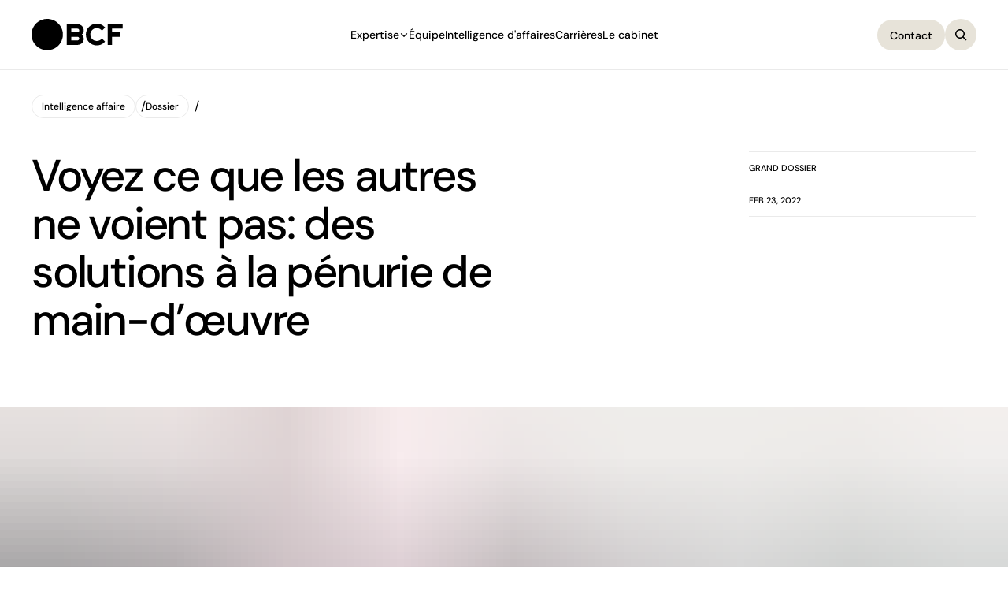

--- FILE ---
content_type: text/html
request_url: https://www.bcf.ca/intelligence-affaire/dossier/voyez-ce-que-les-autres-ne-voient-pas-des-solutions-a-la-penurie-de-main-d-oeuvre/
body_size: 75417
content:
<!DOCTYPE html><html  lang="fr"><head><meta charset="utf-8">
<meta name="viewport" content="width=device-width, initial-scale=1, viewport-fit=cover">
<script type="importmap">{"imports":{"#entry":"/_nuxt/Dz3kI1ue.js"}}</script>
<title>Voyez ce que les autres ne voient pas : des solutions à la …</title>
<script src="https://www.youtube.com/iframe_api"></script>
<style>*,::backdrop,:after,:before{--tw-border-spacing-x:0;--tw-border-spacing-y:0;--tw-translate-x:0;--tw-translate-y:0;--tw-rotate:0;--tw-skew-x:0;--tw-skew-y:0;--tw-scale-x:1;--tw-scale-y:1;--tw-pan-x: ;--tw-pan-y: ;--tw-pinch-zoom: ;--tw-scroll-snap-strictness:proximity;--tw-gradient-from-position: ;--tw-gradient-via-position: ;--tw-gradient-to-position: ;--tw-ordinal: ;--tw-slashed-zero: ;--tw-numeric-figure: ;--tw-numeric-spacing: ;--tw-numeric-fraction: ;--tw-ring-inset: ;--tw-ring-offset-width:0px;--tw-ring-offset-color:#fff;--tw-ring-color:#3b82f680;--tw-ring-offset-shadow:0 0 #0000;--tw-ring-shadow:0 0 #0000;--tw-shadow:0 0 #0000;--tw-shadow-colored:0 0 #0000;--tw-blur: ;--tw-brightness: ;--tw-contrast: ;--tw-grayscale: ;--tw-hue-rotate: ;--tw-invert: ;--tw-saturate: ;--tw-sepia: ;--tw-drop-shadow: ;--tw-backdrop-blur: ;--tw-backdrop-brightness: ;--tw-backdrop-contrast: ;--tw-backdrop-grayscale: ;--tw-backdrop-hue-rotate: ;--tw-backdrop-invert: ;--tw-backdrop-opacity: ;--tw-backdrop-saturate: ;--tw-backdrop-sepia: ;--tw-contain-size: ;--tw-contain-layout: ;--tw-contain-paint: ;--tw-contain-style: }/*! tailwindcss v3.4.17 | MIT License | https://tailwindcss.com*/*,:after,:before{border:0 solid;box-sizing:border-box}:after,:before{--tw-content:""}:host,html{line-height:1.5;-webkit-text-size-adjust:100%;font-family:ui-sans-serif,system-ui,sans-serif,Apple Color Emoji,Segoe UI Emoji,Segoe UI Symbol,Noto Color Emoji;font-feature-settings:normal;font-variation-settings:normal;tab-size:4;-webkit-tap-highlight-color:transparent}body{line-height:inherit;margin:0}hr{border-top-width:1px;color:inherit;height:0}abbr:where([title]){-webkit-text-decoration:underline dotted;text-decoration:underline dotted}h1,h2,h3,h4,h5,h6{font-size:inherit;font-weight:inherit}a{color:inherit;text-decoration:inherit}b,strong{font-weight:bolder}code,kbd,pre,samp{font-family:ui-monospace,SFMono-Regular,Menlo,Monaco,Consolas,Liberation Mono,Courier New,monospace;font-feature-settings:normal;font-size:1em;font-variation-settings:normal}small{font-size:80%}sub,sup{font-size:75%;line-height:0;position:relative;vertical-align:initial}sub{bottom:-.25em}sup{top:-.5em}table{border-collapse:collapse;border-color:inherit;text-indent:0}button,input,optgroup,select,textarea{color:inherit;font-family:inherit;font-feature-settings:inherit;font-size:100%;font-variation-settings:inherit;font-weight:inherit;letter-spacing:inherit;line-height:inherit;margin:0;padding:0}button,select{text-transform:none}button,input:where([type=button]),input:where([type=reset]),input:where([type=submit]){-webkit-appearance:button;background-color:initial;background-image:none}:-moz-focusring{outline:auto}:-moz-ui-invalid{box-shadow:none}progress{vertical-align:initial}::-webkit-inner-spin-button,::-webkit-outer-spin-button{height:auto}[type=search]{-webkit-appearance:textfield;outline-offset:-2px}::-webkit-search-decoration{-webkit-appearance:none}::-webkit-file-upload-button{-webkit-appearance:button;font:inherit}summary{display:list-item}blockquote,dd,dl,figure,h1,h2,h3,h4,h5,h6,hr,p,pre{margin:0}fieldset{margin:0}fieldset,legend{padding:0}menu,ol,ul{list-style:none;margin:0;padding:0}dialog{padding:0}textarea{resize:vertical}input::placeholder,textarea::placeholder{color:#9ca3af;opacity:1}[role=button],button{cursor:pointer}:disabled{cursor:default}audio,canvas,embed,iframe,img,object,svg,video{display:block;vertical-align:middle}img,video{height:auto;max-width:100%}[hidden]:where(:not([hidden=until-found])){display:none}.sr-only{height:1px;margin:-1px;overflow:hidden;padding:0;position:absolute;width:1px;clip:rect(0,0,0,0);border-width:0;white-space:nowrap}.pointer-events-none{pointer-events:none}.pointer-events-auto{pointer-events:auto}.\!visible{visibility:visible!important}.visible{visibility:visible}.invisible{visibility:hidden}.static{position:static}.fixed{position:fixed}.\!absolute{position:absolute!important}.absolute{position:absolute}.relative{position:relative}.sticky{position:sticky}.inset-0{inset:0}.-left-6{left:-.6rem}.-top-6{top:-.6rem}.-top-\[10\%\]{top:-10%}.bottom-0{bottom:0}.bottom-2{bottom:2px}.left-0{left:0}.left-1\/2{left:50%}.left-10{left:1rem}.left-16{left:1.6rem}.left-32{left:3.2rem}.left-40{left:4rem}.left-48{left:4.8rem}.left-\[0\]{left:0}.left-\[50\%\]{left:50%}.right-0{right:0}.right-24{right:2.4rem}.right-auto{right:auto}.top-0{top:0}.top-1\/2{top:50%}.top-10{top:1rem}.top-28{top:2.8rem}.top-6{top:.6rem}.top-80{top:8rem}.top-\[100vh\]{top:100vh}.top-\[5\%\]{top:5%}.top-\[50\%\]{top:50%}.top-full{top:100%}.z-1{z-index:1}.z-10{z-index:10}.z-2{z-index:2}.z-4{z-index:4}.z-5{z-index:5}.z-50{z-index:50}.z-\[-1\]{z-index:-1}.z-\[0\]{z-index:0}.z-\[1\]{z-index:1}.z-\[20\]{z-index:20}.z-\[5\]{z-index:5}.z-\[60\]{z-index:60}.z-\[6\]{z-index:6}.z-\[7\]{z-index:7}.col-span-12{grid-column:span 12/span 12}.col-span-3{grid-column:span 3/span 3}.mx-0{margin-left:0;margin-right:0}.mx-16{margin-left:1.6rem;margin-right:1.6rem}.mx-auto{margin-left:auto;margin-right:auto}.\!mt-0{margin-top:0!important}.mb-0{margin-bottom:0}.mb-16{margin-bottom:1.6rem}.mb-24{margin-bottom:2.4rem}.mb-32{margin-bottom:3.2rem}.mb-56{margin-bottom:5.6rem}.mb-80{margin-bottom:8rem}.ml-auto{margin-left:auto}.mr-16{margin-right:1.6rem}.mr-8{margin-right:.8rem}.mt-12{margin-top:1.2rem}.mt-16{margin-top:1.6rem}.mt-24{margin-top:2.4rem}.mt-25{margin-top:2.5rem}.mt-30{margin-top:3rem}.mt-32{margin-top:3.2rem}.mt-38{margin-top:3.8rem}.mt-40{margin-top:4rem}.mt-56{margin-top:5.6rem}.mt-6{margin-top:.6rem}.mt-60{margin-top:6rem}.mt-64{margin-top:6.4rem}.mt-8{margin-top:.8rem}.mt-80{margin-top:8rem}.mt-\[calc\(\(939\/810\)\*100vh\)\]{margin-top:115.92593vh}.mt-auto{margin-top:auto}.block{display:block}.inline-block{display:inline-block}.inline{display:inline}.flex{display:flex}.inline-flex{display:inline-flex}.grid{display:grid}.contents{display:contents}.hidden{display:none}.aspect-\[1\/1\.46\]{aspect-ratio:1/1.46}.aspect-\[1\/1\]{aspect-ratio:1/1}.aspect-\[375\/494\]{aspect-ratio:375/494}.aspect-\[4\/5\]{aspect-ratio:4/5}.aspect-square{aspect-ratio:1/1}.\!h-12{height:1.2rem!important}.\!h-16{height:1.6rem!important}.\!h-24{height:2.4rem!important}.\!h-full{height:100%!important}.h-0{height:0}.h-1{height:1px}.h-100{height:10rem}.h-12{height:1.2rem}.h-16{height:1.6rem}.h-20{height:2rem}.h-24{height:2.4rem}.h-28{height:2.8rem}.h-32{height:3.2rem}.h-34{height:3.4rem}.h-40{height:4rem}.h-64{height:6.4rem}.h-8{height:.8rem}.h-80{height:8rem}.h-\[1\.6rem\]{height:1.6rem}.h-\[100dvh\]{height:100dvh}.h-\[100vh\]{height:100vh}.h-\[120\%\]{height:120%}.h-\[129vh\]{height:129vh}.h-\[13\.7rem\]{height:13.7rem}.h-\[138px\]{height:138px}.h-\[24\.8rem\]{height:24.8rem}.h-\[2px\]{height:2px}.h-\[3990px\]{height:3990px}.h-\[70\.5vh\]{height:70.5vh}.h-\[calc\(\(123\/1440\)\*100vw\)\]{height:8.54167vw}.h-\[calc\(\(446\/1440\)\*100vw\)\]{height:30.97222vw}.h-auto{height:auto}.h-full{height:100%}.max-h-200{max-height:20rem}.max-h-300{max-height:30rem}.max-h-\[31\.2rem\]{max-height:31.2rem}.max-h-screen{max-height:100vh}.min-h-16{min-height:1.6rem}.min-h-20{min-height:2rem}.min-h-24{min-height:2.4rem}.min-h-34{min-height:3.4rem}.min-h-\[100dvh\]{min-height:100dvh}.min-h-\[100vh\]{min-height:100vh}.min-h-\[3\.2rem\]{min-height:3.2rem}.min-h-\[400vh\]{min-height:400vh}.min-h-\[65rem\]{min-height:65rem}.\!w-12{width:1.2rem!important}.\!w-16{width:1.6rem!important}.\!w-24{width:2.4rem!important}.w-1{width:1px}.w-12{width:1.2rem}.w-16{width:1.6rem}.w-20{width:2rem}.w-24{width:2.4rem}.w-28{width:2.8rem}.w-32{width:3.2rem}.w-34{width:3.4rem}.w-40{width:4rem}.w-64{width:6.4rem}.w-70{width:7rem}.w-8{width:.8rem}.w-80{width:8rem}.w-\[1\.6rem\]{width:1.6rem}.w-\[100vw\]{width:100vw}.w-\[11\.6rem\]{width:11.6rem}.w-\[110px\]{width:110px}.w-\[120\%\]{width:120%}.w-\[1px\]{width:1px}.w-\[30vw\]{width:30vw}.w-\[40\%\]{width:40%}.w-\[auto\]{width:auto}.w-\[calc\(\(211\/1440\)\*100vw\)\]{width:14.65278vw}.w-\[calc\(\(443\/1440\)\*100vw\)\]{width:30.76389vw}.w-\[calc\(\(458\/1440\)\*100vw\)\]{width:31.80556vw}.w-\[calc\(\(98\/1440\)\*100vw\)\]{width:6.80556vw}.w-\[calc\(50\%_-_8px\)\]{width:calc(50% - 8px)}.w-auto{width:auto}.w-fit{width:fit-content}.w-full{width:100%}.min-w-12{min-width:1.2rem}.min-w-16{min-width:1.6rem}.min-w-20{min-width:2rem}.min-w-24{min-width:2.4rem}.min-w-34{min-width:3.4rem}.min-w-\[21\.1rem\]{min-width:21.1rem}.min-w-\[30vw\]{min-width:30vw}.min-w-\[42rem\]{min-width:42rem}.min-w-\[44rem\]{min-width:44rem}.min-w-\[8rem\]{min-width:8rem}.max-w-\[100vw\]{max-width:100vw}.max-w-\[11\.6rem\]{max-width:11.6rem}.max-w-\[15\.4rem\]{max-width:15.4rem}.max-w-\[22rem\]{max-width:22rem}.max-w-\[28rem\]{max-width:28rem}.max-w-\[30vw\]{max-width:30vw}.max-w-\[36\.7\%\]{max-width:36.7%}.max-w-\[40\%\]{max-width:40%}.max-w-\[70\.5\%\]{max-width:70.5%}.max-w-\[80\%\]{max-width:80%}.max-w-\[9\.23rem\]{max-width:9.23rem}.max-w-\[90\%\]{max-width:90%}.max-w-\[95\%\]{max-width:95%}.flex-1{flex:1 1 0%}.flex-shrink-0{flex-shrink:0}.shrink{flex-shrink:1}.shrink-0{flex-shrink:0}.flex-grow{flex-grow:1}.flex-grow-0{flex-grow:0}.grow{flex-grow:1}.grow-0{flex-grow:0}.basis-0{flex-basis:0px}.basis-20{flex-basis:2rem}.basis-\[3\.4rem\]{flex-basis:3.4rem}.basis-\[4rem\]{flex-basis:4rem}.basis-\[50\%\]{flex-basis:50%}.basis-\[85\%\]{flex-basis:85%}.basis-full{flex-basis:100%}.origin-top{transform-origin:top}.-translate-x-1\/2{--tw-translate-x:-50%}.-translate-x-1\/2,.-translate-y-1\/2{transform:translate(var(--tw-translate-x),var(--tw-translate-y)) rotate(var(--tw-rotate)) skew(var(--tw-skew-x)) skewY(var(--tw-skew-y)) scaleX(var(--tw-scale-x)) scaleY(var(--tw-scale-y))}.-translate-y-1\/2{--tw-translate-y:-50%}.translate-x-\[-4rem\]{--tw-translate-x:-4rem}.translate-x-\[-4rem\],.translate-x-\[-50\%\]{transform:translate(var(--tw-translate-x),var(--tw-translate-y)) rotate(var(--tw-rotate)) skew(var(--tw-skew-x)) skewY(var(--tw-skew-y)) scaleX(var(--tw-scale-x)) scaleY(var(--tw-scale-y))}.translate-x-\[-50\%\]{--tw-translate-x:-50%}.translate-y-\[-3\.2rem\]{--tw-translate-y:-3.2rem}.translate-y-\[-3\.2rem\],.translate-y-\[-50\%\]{transform:translate(var(--tw-translate-x),var(--tw-translate-y)) rotate(var(--tw-rotate)) skew(var(--tw-skew-x)) skewY(var(--tw-skew-y)) scaleX(var(--tw-scale-x)) scaleY(var(--tw-scale-y))}.translate-y-\[-50\%\]{--tw-translate-y:-50%}.rotate-\[180deg\]{--tw-rotate:180deg}.rotate-\[180deg\],.transform{transform:translate(var(--tw-translate-x),var(--tw-translate-y)) rotate(var(--tw-rotate)) skew(var(--tw-skew-x)) skewY(var(--tw-skew-y)) scaleX(var(--tw-scale-x)) scaleY(var(--tw-scale-y))}.transform-none{transform:none}.cursor-pointer{cursor:pointer}.resize{resize:both}.appearance-none{appearance:none}.columns-2{column-count:2}.break-before-avoid-page{break-before:avoid-page}.grid-cols-1{grid-template-columns:repeat(1,minmax(0,1fr))}.grid-cols-12{grid-template-columns:repeat(12,minmax(0,1fr))}.grid-cols-2{grid-template-columns:repeat(2,minmax(0,1fr))}.grid-cols-3{grid-template-columns:repeat(3,minmax(0,1fr))}.grid-cols-4{grid-template-columns:repeat(4,minmax(0,1fr))}.grid-cols-\[1fr\]{grid-template-columns:1fr}.grid-cols-\[99px_auto\]{grid-template-columns:99px auto}.grid-cols-\[calc\(\(4\/12\)\*100\%\)\,calc\(\(6\/12\)\*100\%\)\]{grid-template-columns:33.33333% 50%}.grid-cols-\[calc\(\(6\/12\)\*100\%\)\,calc\(\(5\/12\)\*100\%\)\]{grid-template-columns:50% 41.66667%}.grid-rows-1{grid-template-rows:repeat(1,minmax(0,1fr))}.grid-rows-2{grid-template-rows:repeat(2,minmax(0,1fr))}.flex-row{flex-direction:row}.flex-col{flex-direction:column}.flex-wrap{flex-wrap:wrap}.\!items-start{align-items:flex-start!important}.items-start{align-items:flex-start}.items-end{align-items:flex-end}.items-center{align-items:center}.justify-start{justify-content:flex-start}.justify-end{justify-content:flex-end}.justify-center{justify-content:center}.justify-between{justify-content:space-between}.gap-10{gap:1rem}.gap-12{gap:1.2rem}.gap-16{gap:1.6rem}.gap-24{gap:2.4rem}.gap-26{gap:2.6rem}.gap-32{gap:3.2rem}.gap-4{gap:.4rem}.gap-40{gap:4rem}.gap-48{gap:4.8rem}.gap-64{gap:6.4rem}.gap-74{gap:7.4rem}.gap-8{gap:.8rem}.gap-80{gap:8rem}.gap-\[16rem\]{gap:16rem}.gap-\[17\.2rem\]{gap:17.2rem}.gap-\[36rem\]{gap:36rem}.gap-\[4rem\]{gap:4rem}.gap-\[calc\(\(1\/12\)\*100\%\)\]{gap:8.33333%}.gap-\[calc\(\(2\/12\)\*100\%\)\]{gap:16.66667%}.gap-x-10{column-gap:1rem}.gap-x-12{column-gap:1.2rem}.gap-x-16{column-gap:1.6rem}.gap-x-20{column-gap:2rem}.gap-x-4{column-gap:.4rem}.gap-x-40{column-gap:4rem}.gap-x-54{column-gap:5.4rem}.gap-x-8{column-gap:.8rem}.gap-x-\[auto\]{column-gap:auto}.gap-y-16{row-gap:1.6rem}.gap-y-2{row-gap:2px}.gap-y-24{row-gap:2.4rem}.gap-y-32{row-gap:3.2rem}.gap-y-40{row-gap:4rem}.gap-y-48{row-gap:4.8rem}.gap-y-50{row-gap:5rem}.gap-y-8{row-gap:.8rem}.self-start{align-self:flex-start}.self-center{align-self:center}.justify-self-center{justify-self:center}.overflow-hidden{overflow:hidden}.overflow-y-auto{overflow-y:auto}.truncate{overflow:hidden;text-overflow:ellipsis;white-space:nowrap}.whitespace-pre-wrap{white-space:pre-wrap}.text-wrap{text-wrap:wrap}.rounded{border-radius:8px}.rounded-0{border-radius:0}.rounded-\[4px\]{border-radius:4px}.rounded-clap{border-radius:99999px}.rounded-full{border-radius:100%}.border{border-width:1px}.border-0{border-width:0}.border-1{border-width:1px}.border-x-0{border-left-width:0;border-right-width:0}.border-b{border-bottom-width:1px}.border-b-0{border-bottom-width:0}.border-b-1{border-bottom-width:1px}.border-t-1{border-top-width:1px}.border-t-4{border-top-width:4px}.border-solid{border-style:solid}.\!border-black{--tw-border-opacity:1!important;border-color:rgb(0 0 0/var(--tw-border-opacity,1))!important}.border-beige-500{--tw-border-opacity:1;border-color:rgb(194 184 160/var(--tw-border-opacity,1))}.border-black{--tw-border-opacity:1;border-color:rgb(0 0 0/var(--tw-border-opacity,1))}.border-black\/\[0\.1\]{border-color:#0000001a}.border-black\/\[0\.45\]{border-color:#00000073}.border-grey-100{--tw-border-opacity:1;border-color:rgb(234 234 234/var(--tw-border-opacity,1))}.border-grey-700{--tw-border-opacity:1;border-color:rgb(118 118 118/var(--tw-border-opacity,1))}.border-red{--tw-border-opacity:1;border-color:rgb(202 0 0/var(--tw-border-opacity,1))}.bg-beige-100{--tw-bg-opacity:1;background-color:rgb(231 227 217/var(--tw-bg-opacity,1))}.bg-beige-500{--tw-bg-opacity:1;background-color:rgb(194 184 160/var(--tw-bg-opacity,1))}.bg-black{--tw-bg-opacity:1;background-color:rgb(0 0 0/var(--tw-bg-opacity,1))}.bg-black\/\[0\.1\]{background-color:#0000001a}.bg-blue-200{--tw-bg-opacity:1;background-color:rgb(0 88 184/var(--tw-bg-opacity,1))}.bg-blue-300{--tw-bg-opacity:1;background-color:rgb(0 24 48/var(--tw-bg-opacity,1))}.bg-blue-default{--tw-bg-opacity:1;background-color:rgb(0 88 184/var(--tw-bg-opacity,1))}.bg-grey-100{--tw-bg-opacity:1;background-color:rgb(234 234 234/var(--tw-bg-opacity,1))}.bg-grey-700{--tw-bg-opacity:1;background-color:rgb(118 118 118/var(--tw-bg-opacity,1))}.bg-transparent{background-color:initial}.bg-white{--tw-bg-opacity:1;background-color:rgb(255 255 255/var(--tw-bg-opacity,1))}.bg-white\/\[0\.7\]{background-color:#ffffffb3}.bg-cover{background-size:cover}.bg-center{background-position:50%}.bg-no-repeat{background-repeat:no-repeat}.object-cover{object-fit:cover}.\!p-0{padding:0!important}.p-0{padding:0}.p-10{padding:1rem}.p-16{padding:1.6rem}.p-24{padding:2.4rem}.p-40{padding:4rem}.\!px-0{padding-left:0!important;padding-right:0!important}.px-12{padding-left:1.2rem;padding-right:1.2rem}.px-16{padding-left:1.6rem;padding-right:1.6rem}.px-20{padding-left:2rem;padding-right:2rem}.px-24{padding-left:2.4rem;padding-right:2.4rem}.px-4{padding-left:.4rem;padding-right:.4rem}.px-40{padding-left:4rem;padding-right:4rem}.px-8{padding-left:.8rem;padding-right:.8rem}.py-10{padding-bottom:1rem;padding-top:1rem}.py-11{padding-bottom:1.1rem;padding-top:1.1rem}.py-12{padding-bottom:1.2rem;padding-top:1.2rem}.py-13{padding-bottom:1.3rem;padding-top:1.3rem}.py-14{padding-bottom:1.4rem;padding-top:1.4rem}.py-16{padding-bottom:1.6rem;padding-top:1.6rem}.py-18{padding-bottom:1.8rem;padding-top:1.8rem}.py-20{padding-bottom:2rem;padding-top:2rem}.py-24{padding-bottom:2.4rem;padding-top:2.4rem}.py-32{padding-bottom:3.2rem;padding-top:3.2rem}.py-4{padding-bottom:.4rem;padding-top:.4rem}.py-40{padding-bottom:4rem;padding-top:4rem}.py-44{padding-bottom:4.4rem;padding-top:4.4rem}.py-6{padding-bottom:.6rem;padding-top:.6rem}.py-8{padding-bottom:.8rem;padding-top:.8rem}.py-80{padding-bottom:8rem;padding-top:8rem}.py-9{padding-bottom:.9rem;padding-top:.9rem}.pb-0{padding-bottom:0}.pb-10{padding-bottom:1rem}.pb-12{padding-bottom:1.2rem}.pb-16{padding-bottom:1.6rem}.pb-20{padding-bottom:2rem}.pb-24{padding-bottom:2.4rem}.pb-32{padding-bottom:3.2rem}.pb-4{padding-bottom:.4rem}.pb-40{padding-bottom:4rem}.pb-5{padding-bottom:.5rem}.pb-56{padding-bottom:5.6rem}.pb-60{padding-bottom:6rem}.pb-72{padding-bottom:7.2rem}.pb-8{padding-bottom:.8rem}.pb-80{padding-bottom:8rem}.pb-\[calc\(\(176\/1440\)\*100vw\)\]{padding-bottom:12.22222vw}.pl-16{padding-left:1.6rem}.pl-20{padding-left:2rem}.pl-32{padding-left:3.2rem}.pl-4{padding-left:.4rem}.pl-40{padding-left:4rem}.pl-80{padding-left:8rem}.pr-0{padding-right:0}.pr-10{padding-right:1rem}.pr-20{padding-right:2rem}.pr-40{padding-right:4rem}.pt-0{padding-top:0}.pt-12{padding-top:1.2rem}.pt-120{padding-top:12rem}.pt-13{padding-top:1.3rem}.pt-16{padding-top:1.6rem}.pt-17{padding-top:1.7rem}.pt-20{padding-top:2rem}.pt-23{padding-top:2.3rem}.pt-24{padding-top:2.4rem}.pt-32{padding-top:3.2rem}.pt-4{padding-top:.4rem}.pt-40{padding-top:4rem}.pt-56{padding-top:5.6rem}.pt-8{padding-top:.8rem}.pt-88{padding-top:8.8rem}.pt-\[12\.8rem\]{padding-top:12.8rem}.pt-\[14\.4rem\]{padding-top:14.4rem}.pt-\[146\%\]{padding-top:146%}.pt-\[16\.8rem\]{padding-top:16.8rem}.pt-\[7\.2rem\]{padding-top:7.2rem}.text-center{text-align:center}.text-right{text-align:right}.text-12{font-size:1.2rem}.text-14{font-size:1.4rem}.text-16{font-size:1.6rem}.text-20{font-size:2rem}.text-24{font-size:2.4rem}.text-28{font-size:2.8rem}.text-64{font-size:6.4rem}.font-bold{font-weight:700}.font-medium{font-weight:500}.\!leading-lh1{line-height:1.1!important}.leading-lh1{line-height:1.1}.leading-none{line-height:1}.tracking-tight{letter-spacing:-.03em}.tracking-xtight{letter-spacing:-.04em}.text-black{--tw-text-opacity:1;color:rgb(0 0 0/var(--tw-text-opacity,1))}.text-blue-200{--tw-text-opacity:1;color:rgb(0 88 184/var(--tw-text-opacity,1))}.text-blue-300{--tw-text-opacity:1;color:rgb(0 24 48/var(--tw-text-opacity,1))}.text-blue-default{--tw-text-opacity:1;color:rgb(0 88 184/var(--tw-text-opacity,1))}.text-grey-600{--tw-text-opacity:1;color:rgb(148 148 148/var(--tw-text-opacity,1))}.text-grey-700{--tw-text-opacity:1;color:rgb(118 118 118/var(--tw-text-opacity,1))}.text-red{--tw-text-opacity:1;color:rgb(202 0 0/var(--tw-text-opacity,1))}.text-white{--tw-text-opacity:1;color:rgb(255 255 255/var(--tw-text-opacity,1))}.opacity-0{opacity:0}.opacity-100{opacity:1}.opacity-50{opacity:.5}.outline-none{outline:2px solid #0000;outline-offset:2px}.outline{outline-style:solid}.blur{--tw-blur:blur(8px)}.blur,.filter{filter:var(--tw-blur) var(--tw-brightness) var(--tw-contrast) var(--tw-grayscale) var(--tw-hue-rotate) var(--tw-invert) var(--tw-saturate) var(--tw-sepia) var(--tw-drop-shadow)}.transition{transition-duration:.15s;transition-property:color,background-color,border-color,text-decoration-color,fill,stroke,opacity,box-shadow,transform,filter,backdrop-filter;transition-timing-function:cubic-bezier(.4,0,.2,1)}.transition-all{transition-duration:.15s;transition-property:all;transition-timing-function:cubic-bezier(.4,0,.2,1)}.transition-opacity{transition-duration:.15s;transition-property:opacity;transition-timing-function:cubic-bezier(.4,0,.2,1)}.transition-transform{transition-duration:.15s;transition-property:transform;transition-timing-function:cubic-bezier(.4,0,.2,1)}.duration-300{transition-duration:.3s}.duration-500{transition-duration:.5s}.ease-in-out{transition-timing-function:cubic-bezier(.4,0,.2,1)}.ease-out{transition-timing-function:cubic-bezier(0,0,.2,1)}.content-\[\'\'\]{--tw-content:"";content:var(--tw-content)}.content-\[\'\*\'\]{--tw-content:"*";content:var(--tw-content)}.placeholder\:text-red::placeholder{--tw-text-opacity:1;color:rgb(202 0 0/var(--tw-text-opacity,1))}.placeholder\:transition-all::placeholder{transition-duration:.15s;transition-property:all;transition-timing-function:cubic-bezier(.4,0,.2,1)}.placeholder\:duration-500::placeholder{transition-duration:.5s}.placeholder\:ease-in-out::placeholder{transition-timing-function:cubic-bezier(.4,0,.2,1)}.before\:absolute:before{content:var(--tw-content);position:absolute}.before\:bottom-0:before{bottom:0;content:var(--tw-content)}.before\:left-0:before{content:var(--tw-content);left:0}.before\:top-0:before{content:var(--tw-content);top:0}.before\:h-1:before{content:var(--tw-content);height:1px}.before\:h-\[13px\]:before{content:var(--tw-content);height:13px}.before\:w-full:before{content:var(--tw-content);width:100%}.before\:origin-left:before{content:var(--tw-content);transform-origin:left}.before\:translate-y-\[100\%\]:before{--tw-translate-y:100%}.before\:scale-0:before,.before\:translate-y-\[100\%\]:before{content:var(--tw-content);transform:translate(var(--tw-translate-x),var(--tw-translate-y)) rotate(var(--tw-rotate)) skew(var(--tw-skew-x)) skewY(var(--tw-skew-y)) scaleX(var(--tw-scale-x)) scaleY(var(--tw-scale-y))}.before\:scale-0:before{--tw-scale-x:0;--tw-scale-y:0}.before\:transform:before{content:var(--tw-content);transform:translate(var(--tw-translate-x),var(--tw-translate-y)) rotate(var(--tw-rotate)) skew(var(--tw-skew-x)) skewY(var(--tw-skew-y)) scaleX(var(--tw-scale-x)) scaleY(var(--tw-scale-y))}.before\:bg-black:before{content:var(--tw-content);--tw-bg-opacity:1;background-color:rgb(0 0 0/var(--tw-bg-opacity,1))}.before\:bg-transparent:before{background-color:initial;content:var(--tw-content)}.before\:bg-white:before{content:var(--tw-content);--tw-bg-opacity:1;background-color:rgb(255 255 255/var(--tw-bg-opacity,1))}.before\:opacity-25:before{content:var(--tw-content);opacity:.25}.before\:duration-500:before{content:var(--tw-content);transition-duration:.5s}.before\:ease-in-out:before{content:var(--tw-content);transition-timing-function:cubic-bezier(.4,0,.2,1)}.before\:content-\[\'\'\]:before{--tw-content:"";content:var(--tw-content)}.after\:absolute:after{content:var(--tw-content);position:absolute}.after\:bottom-0:after{bottom:0;content:var(--tw-content)}.after\:left-0:after{content:var(--tw-content);left:0}.after\:left-\[50\%\]:after{content:var(--tw-content);left:50%}.after\:top-0:after{content:var(--tw-content);top:0}.after\:block:after{content:var(--tw-content);display:block}.after\:h-\[1\.5rem\]:after{content:var(--tw-content);height:1.5rem}.after\:h-full:after{content:var(--tw-content);height:100%}.after\:w-\[1\.5rem\]:after{content:var(--tw-content);width:1.5rem}.after\:w-full:after{content:var(--tw-content);width:100%}.after\:translate-x-\[-50\%\]:after{--tw-translate-x:-50%}.after\:translate-x-\[-50\%\]:after,.after\:translate-y-\[40\%\]:after{content:var(--tw-content);transform:translate(var(--tw-translate-x),var(--tw-translate-y)) rotate(var(--tw-rotate)) skew(var(--tw-skew-x)) skewY(var(--tw-skew-y)) scaleX(var(--tw-scale-x)) scaleY(var(--tw-scale-y))}.after\:translate-y-\[40\%\]:after{--tw-translate-y:40%}.after\:rotate-45:after{--tw-rotate:45deg}.after\:rotate-45:after,.after\:transform:after{content:var(--tw-content);transform:translate(var(--tw-translate-x),var(--tw-translate-y)) rotate(var(--tw-rotate)) skew(var(--tw-skew-x)) skewY(var(--tw-skew-y)) scaleX(var(--tw-scale-x)) scaleY(var(--tw-scale-y))}.after\:bg-beige-100:after{content:var(--tw-content);--tw-bg-opacity:1;background-color:rgb(231 227 217/var(--tw-bg-opacity,1))}.after\:content-\[\'\'\]:after{--tw-content:"";content:var(--tw-content)}.first\:\!border-t-0:first-child{border-top-width:0!important}.hover\:bg-beige-500:hover{--tw-bg-opacity:1;background-color:rgb(194 184 160/var(--tw-bg-opacity,1))}.hover\:opacity-100:hover{opacity:1}.hover\:placeholder\:text-black:hover::placeholder{--tw-text-opacity:1;color:rgb(0 0 0/var(--tw-text-opacity,1))}.hover\:placeholder\:text-red:hover::placeholder{--tw-text-opacity:1;color:rgb(202 0 0/var(--tw-text-opacity,1))}.hover\:before\:scale-100:hover:before{content:var(--tw-content);--tw-scale-x:1;--tw-scale-y:1;transform:translate(var(--tw-translate-x),var(--tw-translate-y)) rotate(var(--tw-rotate)) skew(var(--tw-skew-x)) skewY(var(--tw-skew-y)) scaleX(var(--tw-scale-x)) scaleY(var(--tw-scale-y))}.focus\:opacity-100:focus{opacity:1}.group:hover .group-hover\:translate-x-0{--tw-translate-x:0px}.group:hover .group-hover\:translate-x-0,.group:hover .group-hover\:translate-x-\[-4px\]{transform:translate(var(--tw-translate-x),var(--tw-translate-y)) rotate(var(--tw-rotate)) skew(var(--tw-skew-x)) skewY(var(--tw-skew-y)) scaleX(var(--tw-scale-x)) scaleY(var(--tw-scale-y))}.group:hover .group-hover\:translate-x-\[-4px\]{--tw-translate-x:-4px}.group:hover .group-hover\:scale-100{--tw-scale-x:1;--tw-scale-y:1}.group:hover .group-hover\:scale-100,.group:hover .group-hover\:scale-\[1\.1\]{transform:translate(var(--tw-translate-x),var(--tw-translate-y)) rotate(var(--tw-rotate)) skew(var(--tw-skew-x)) skewY(var(--tw-skew-y)) scaleX(var(--tw-scale-x)) scaleY(var(--tw-scale-y))}.group:hover .group-hover\:scale-\[1\.1\]{--tw-scale-x:1.1;--tw-scale-y:1.1}.group:hover .group-hover\:opacity-100{opacity:1}.group:focus .group-focus\:translate-x-0{--tw-translate-x:0px}.group:focus .group-focus\:scale-100,.group:focus .group-focus\:translate-x-0{transform:translate(var(--tw-translate-x),var(--tw-translate-y)) rotate(var(--tw-rotate)) skew(var(--tw-skew-x)) skewY(var(--tw-skew-y)) scaleX(var(--tw-scale-x)) scaleY(var(--tw-scale-y))}.group:focus .group-focus\:scale-100{--tw-scale-x:1;--tw-scale-y:1}@media (min-width:641px){.sm\:h-\[3143px\]{height:3143px}.sm\:grid-cols-2{grid-template-columns:repeat(2,minmax(0,1fr))}.sm\:flex-row{flex-direction:row}.sm\:items-center{align-items:center}.sm\:gap-x-16{column-gap:1.6rem}.sm\:gap-y-0{row-gap:0}.sm\:pr-20{padding-right:2rem}.sm\:pr-30{padding-right:3rem}}@media (max-width:960px){.maxmd\:relative{position:relative}.maxmd\:left-16{left:1.6rem}.maxmd\:left-\[50\%\]{left:50%}.maxmd\:right-16{right:1.6rem}.maxmd\:top-0{top:0}.maxmd\:order-\[-1\]{order:-1}.maxmd\:col-span-2{grid-column:span 2/span 2}.maxmd\:mx-0{margin-left:0;margin-right:0}.maxmd\:mt-16{margin-top:1.6rem}.maxmd\:mt-24{margin-top:2.4rem}.maxmd\:mt-32{margin-top:3.2rem}.maxmd\:mt-40{margin-top:4rem}.maxmd\:mt-8{margin-top:.8rem}.maxmd\:mt-\[-0\.8rem\]{margin-top:-.8rem}.maxmd\:mt-\[12rem\]{margin-top:12rem}.maxmd\:block{display:block}.maxmd\:flex{display:flex}.maxmd\:grid{display:grid}.maxmd\:\!hidden{display:none!important}.maxmd\:hidden{display:none}.maxmd\:h-32{height:3.2rem}.maxmd\:h-\[21rem\]{height:21rem}.maxmd\:h-\[46\.4rem\]{height:46.4rem}.maxmd\:h-\[7\.2rem\]{height:7.2rem}.maxmd\:h-\[calc\(\(101\/375\)\*100vw\)\]{height:26.93333vw}.maxmd\:h-\[calc\(\(255\/375\)\*100vw\)\]{height:68vw}.maxmd\:h-\[calc\(\(340\/375\)\*100vw\)\]{height:90.66667vw}.maxmd\:min-h-\[7\.2rem\]{min-height:7.2rem}.maxmd\:w-12{width:1.2rem}.maxmd\:w-\[7\.2rem\]{width:7.2rem}.maxmd\:w-\[9\.3rem\]{width:9.3rem}.maxmd\:w-\[calc\(\(124\/1440\)\*100vw\)\]{width:8.61111vw}.maxmd\:w-\[calc\(\(255\/375\)\*100vw\)\]{width:68vw}.maxmd\:w-\[calc\(\(335\/375\)\*100vw\)\]{width:89.33333vw}.maxmd\:w-\[calc\(\(80\/375\)\*100vw\)\]{width:21.33333vw}.maxmd\:w-full{width:100%}.maxmd\:min-w-\[12\.4rem\]{min-width:12.4rem}.maxmd\:min-w-\[7\.2rem\]{min-width:7.2rem}.maxmd\:translate-x-\[-50\%\]{--tw-translate-x:-50%}.maxmd\:translate-x-\[-50\%\],.maxmd\:translate-y-\[-50\%\]{transform:translate(var(--tw-translate-x),var(--tw-translate-y)) rotate(var(--tw-rotate)) skew(var(--tw-skew-x)) skewY(var(--tw-skew-y)) scaleX(var(--tw-scale-x)) scaleY(var(--tw-scale-y))}.maxmd\:translate-y-\[-50\%\]{--tw-translate-y:-50%}.maxmd\:grid-cols-1{grid-template-columns:repeat(1,minmax(0,1fr))}.maxmd\:grid-cols-2{grid-template-columns:repeat(2,minmax(0,1fr))}.maxmd\:flex-col{flex-direction:column}.maxmd\:flex-col-reverse{flex-direction:column-reverse}.maxmd\:\!items-start{align-items:flex-start!important}.maxmd\:items-center{align-items:center}.maxmd\:justify-center{justify-content:center}.maxmd\:justify-between{justify-content:space-between}.maxmd\:gap-0{gap:0}.maxmd\:gap-16{gap:1.6rem}.maxmd\:gap-24{gap:2.4rem}.maxmd\:gap-26{gap:2.6rem}.maxmd\:gap-32{gap:3.2rem}.maxmd\:gap-40{gap:4rem}.maxmd\:gap-48{gap:4.8rem}.maxmd\:gap-56{gap:5.6rem}.maxmd\:gap-6{gap:.6rem}.maxmd\:gap-60{gap:6rem}.maxmd\:gap-7{gap:.7rem}.maxmd\:gap-8{gap:.8rem}.maxmd\:gap-\[10\.9rem\]{gap:10.9rem}.maxmd\:gap-x-16{column-gap:1.6rem}.maxmd\:gap-x-8{column-gap:.8rem}.maxmd\:gap-y-16{row-gap:1.6rem}.maxmd\:gap-y-24{row-gap:2.4rem}.maxmd\:gap-y-32{row-gap:3.2rem}.maxmd\:border-b-1{border-bottom-width:1px}.maxmd\:border-t-1{border-top-width:1px}.maxmd\:border-grey-100{--tw-border-opacity:1;border-color:rgb(234 234 234/var(--tw-border-opacity,1))}.maxmd\:\!p-0{padding:0!important}.maxmd\:p-16{padding:1.6rem}.maxmd\:px-0{padding-left:0;padding-right:0}.maxmd\:px-16{padding-left:1.6rem;padding-right:1.6rem}.maxmd\:py-16{padding-bottom:1.6rem;padding-top:1.6rem}.maxmd\:py-20{padding-bottom:2rem;padding-top:2rem}.maxmd\:py-40{padding-bottom:4rem;padding-top:4rem}.maxmd\:\!pb-57{padding-bottom:5.7rem!important}.maxmd\:\!pt-40{padding-top:4rem!important}.maxmd\:pb-16{padding-bottom:1.6rem}.maxmd\:pb-40{padding-bottom:4rem}.maxmd\:pb-6{padding-bottom:.6rem}.maxmd\:pb-60{padding-bottom:6rem}.maxmd\:pb-8{padding-bottom:.8rem}.maxmd\:pt-16{padding-top:1.6rem}.maxmd\:pt-24{padding-top:2.4rem}.maxmd\:pt-40{padding-top:4rem}.maxmd\:pt-56{padding-top:5.6rem}.maxmd\:pt-6{padding-top:.6rem}.maxmd\:pt-72{padding-top:7.2rem}.maxmd\:pt-\[9\.7rem\]{padding-top:9.7rem}.maxmd\:pt-\[calc\(\(\(\(335\/375\)\*100vw\)\/2\)-2rem\)\]{padding-top:calc(44.66667vw - 2rem)}.maxmd\:text-center{text-align:center}.maxmd\:font-normal{font-weight:400}.maxmd\:leading-lh4{line-height:1.4}.maxmd\:before\:absolute:before{content:var(--tw-content);position:absolute}.maxmd\:before\:left-0:before{content:var(--tw-content);left:0}.maxmd\:before\:top-0:before{content:var(--tw-content);top:0}.maxmd\:before\:h-1:before{content:var(--tw-content);height:1px}.maxmd\:before\:w-full:before{content:var(--tw-content);width:100%}.maxmd\:before\:bg-white:before{content:var(--tw-content);--tw-bg-opacity:1;background-color:rgb(255 255 255/var(--tw-bg-opacity,1))}.maxmd\:before\:opacity-25:before{content:var(--tw-content);opacity:.25}.maxmd\:before\:content-\[\'\'\]:before{--tw-content:"";content:var(--tw-content)}}@media (min-width:961px){.md\:invisible{visibility:hidden}.md\:absolute{position:absolute}.md\:relative{position:relative}.md\:\!sticky{position:sticky!important}.md\:sticky{position:sticky}.md\:left-40{left:4rem}.md\:left-\[50\%\]{left:50%}.md\:top-72{top:7.2rem}.md\:top-80{top:8rem}.md\:top-\[calc\(50vh\+7\.2rem\)\]{top:calc(50vh + 7.2rem)}.md\:col-span-3{grid-column:span 3/span 3}.md\:col-span-4{grid-column:span 4/span 4}.md\:col-span-5{grid-column:span 5/span 5}.md\:col-span-6{grid-column:span 6/span 6}.md\:col-start-7{grid-column-start:7}.md\:mx-auto{margin-left:auto;margin-right:auto}.md\:mb-40{margin-bottom:4rem}.md\:mb-56{margin-bottom:5.6rem}.md\:ml-\[calc\(\(33\/1440\)\*100vw\)\]{margin-left:2.29167vw}.md\:ml-auto{margin-left:auto}.md\:mt-0{margin-top:0}.md\:mt-120{margin-top:12rem}.md\:mt-32{margin-top:3.2rem}.md\:mt-40{margin-top:4rem}.md\:mt-80{margin-top:8rem}.md\:mt-auto{margin-top:auto}.md\:grid{display:grid}.md\:\!hidden{display:none!important}.md\:hidden{display:none}.md\:aspect-\[1\/0\.5\]{aspect-ratio:1/.5}.md\:aspect-\[16\/9\]{aspect-ratio:16/9}.md\:h-\[100vh\]{height:100vh}.md\:h-\[25\.625vw\]{height:25.625vw}.md\:h-\[calc\(\(120\/1440\)\*100vw\)\]{height:8.33333vw}.md\:min-h-\[calc\(\(386\/1440\)\*100vw\)\]{min-height:26.80556vw}.md\:w-88{width:8.8rem}.md\:w-\[50vw\]{width:50vw}.md\:w-\[71\.9vw\]{width:71.9vw}.md\:w-\[calc\(\(213\/1440\)\*100vw\)\]{width:14.79167vw}.md\:w-\[calc\(\(271\/1440\)\*100vw\)\]{width:18.81944vw}.md\:w-\[calc\(\(328\/1440\)\*100vw\)\]{width:22.77778vw}.md\:w-\[calc\(\(345\/443\)\*100\%\)\]{width:77.8781%}.md\:w-\[calc\(\(386\/1440\)\*100vw\)\]{width:26.80556vw}.md\:w-\[calc\(\(441\/1440\)\*100vw\)\]{width:30.625vw}.md\:w-\[calc\(\(443\/1440\)\*100vw\)\]{width:30.76389vw}.md\:w-\[calc\(\(556\/671\.5\)\*100\%\)\]{width:82.7997%}.md\:w-\[calc\(\(672\/1440\)\*100vw\)\]{width:46.66667vw}.md\:w-fit{width:fit-content}.md\:min-w-\[9\.9rem\]{min-width:9.9rem}.md\:min-w-\[calc\(\(672\/1440\)\*100vw\)\]{min-width:46.66667vw}.md\:max-w-\[28\%\]{max-width:28%}.md\:max-w-\[32\.5\%\]{max-width:32.5%}.md\:max-w-\[32\.6\%\]{max-width:32.6%}.md\:max-w-\[42\%\]{max-width:42%}.md\:max-w-\[50\%\]{max-width:50%}.md\:max-w-\[65\%\]{max-width:65%}.md\:max-w-\[66\.14\%\]{max-width:66.14%}.md\:max-w-\[82\%\]{max-width:82%}.md\:max-w-\[83\%\]{max-width:83%}.md\:max-w-\[84\%\]{max-width:84%}.md\:max-w-\[88\.7\%\]{max-width:88.7%}.md\:max-w-\[calc\(\(320\/1440\)\*100vw\)\]{max-width:22.22222vw}.md\:max-w-\[calc\(\(555\/670\)\*100\%\)\]{max-width:82.83582%}.md\:max-w-\[calc\(\(555\/670\)\*100\%-4\.4rem\)\]{max-width:calc(82.83582% - 4.4rem)}.md\:max-w-\[calc\(\(557\/1440\)\*100vw\)\]{max-width:38.68056vw}.md\:basis-\[30\.4\%\]{flex-basis:30.4%}.md\:basis-\[33\%\]{flex-basis:33%}.md\:basis-\[67\%\]{flex-basis:67%}.md\:translate-x-\[-5\.6rem\]{--tw-translate-x:-5.6rem}.md\:translate-x-\[-50\%\],.md\:translate-x-\[-5\.6rem\]{transform:translate(var(--tw-translate-x),var(--tw-translate-y)) rotate(var(--tw-rotate)) skew(var(--tw-skew-x)) skewY(var(--tw-skew-y)) scaleX(var(--tw-scale-x)) scaleY(var(--tw-scale-y))}.md\:translate-x-\[-50\%\]{--tw-translate-x:-50%}.md\:translate-x-\[calc\(\(-50\%\)-4rem\)\]{--tw-translate-x: calc(-50% - 4rem) }.md\:translate-x-\[calc\(\(-50\%\)-4rem\)\],.md\:translate-y-\[-50\%\]{transform:translate(var(--tw-translate-x),var(--tw-translate-y)) rotate(var(--tw-rotate)) skew(var(--tw-skew-x)) skewY(var(--tw-skew-y)) scaleX(var(--tw-scale-x)) scaleY(var(--tw-scale-y))}.md\:translate-y-\[-50\%\]{--tw-translate-y:-50%}.md\:scale-0{--tw-scale-x:0;--tw-scale-y:0;transform:translate(var(--tw-translate-x),var(--tw-translate-y)) rotate(var(--tw-rotate)) skew(var(--tw-skew-x)) skewY(var(--tw-skew-y)) scaleX(var(--tw-scale-x)) scaleY(var(--tw-scale-y))}.md\:grid-cols-12{grid-template-columns:repeat(12,minmax(0,1fr))}.md\:grid-cols-2{grid-template-columns:repeat(2,minmax(0,1fr))}.md\:grid-cols-3{grid-template-columns:repeat(3,minmax(0,1fr))}.md\:grid-cols-4{grid-template-columns:repeat(4,minmax(0,1fr))}.md\:flex-row{flex-direction:row}.md\:flex-nowrap{flex-wrap:nowrap}.md\:items-center{align-items:center}.md\:justify-start{justify-content:flex-start}.md\:gap-16{gap:1.6rem}.md\:gap-64{gap:6.4rem}.md\:gap-80{gap:8rem}.md\:gap-\[11\.1rem\]{gap:11.1rem}.md\:gap-x-10{column-gap:1rem}.md\:gap-x-12{column-gap:1.2rem}.md\:gap-x-130{column-gap:13rem}.md\:gap-x-16{column-gap:1.6rem}.md\:gap-y-0{row-gap:0}.md\:gap-y-10{row-gap:1rem}.md\:gap-y-56{row-gap:5.6rem}.md\:self-start{align-self:flex-start}.md\:self-end{align-self:flex-end}.md\:justify-self-end{justify-self:end}.md\:border-t-1{border-top-width:1px}.md\:border-grey-100{--tw-border-opacity:1;border-color:rgb(234 234 234/var(--tw-border-opacity,1))}.md\:p-24{padding:2.4rem}.md\:px-40{padding-left:4rem;padding-right:4rem}.md\:py-28{padding-bottom:2.8rem;padding-top:2.8rem}.md\:py-40{padding-bottom:4rem;padding-top:4rem}.md\:py-80{padding-bottom:8rem;padding-top:8rem}.md\:pb-0{padding-bottom:0}.md\:pb-24{padding-bottom:2.4rem}.md\:pb-28{padding-bottom:2.8rem}.md\:pb-40{padding-bottom:4rem}.md\:pb-54{padding-bottom:5.4rem}.md\:pb-80{padding-bottom:8rem}.md\:pl-40{padding-left:4rem}.md\:pl-\[5\.7rem\]{padding-left:5.7rem}.md\:pl-\[calc\(\(\(386\/1440\)\*100vw\)\/2\)\]{padding-left:13.40278vw}.md\:pl-\[calc\(50vw-4rem\)\]{padding-left:calc(50vw - 4rem)}.md\:pr-40{padding-right:4rem}.md\:pr-\[calc\(\(115\/1440\)\*100vw\)\]{padding-right:7.98611vw}.md\:pt-120{padding-top:12rem}.md\:pt-16{padding-top:1.6rem}.md\:pt-40{padding-top:4rem}.md\:pt-52{padding-top:5.2rem}.md\:pt-56{padding-top:5.6rem}.md\:pt-80{padding-top:8rem}.md\:pt-\[20\.8rem\]{padding-top:20.8rem}.md\:pt-\[28\.8rem\]{padding-top:28.8rem}.md\:pt-\[50\%\]{padding-top:50%}.md\:pt-\[8\.8rem\]{padding-top:8.8rem}.md\:\!text-48{font-size:4.8rem!important}.md\:\!text-56{font-size:5.6rem!important}.md\:text-16{font-size:1.6rem}.md\:text-20{font-size:2rem}.md\:\!leading-lh1{line-height:1.1!important}.md\:tracking-tight{letter-spacing:-.03em}.md\:text-grey-700{--tw-text-opacity:1;color:rgb(118 118 118/var(--tw-text-opacity,1))}.md\:opacity-50{opacity:.5}}@media (min-width:1025px){.lg\:h-\[2979px\]{height:2979px}.lg\:grid-cols-3{grid-template-columns:repeat(3,minmax(0,1fr))}.lg\:grid-cols-4{grid-template-columns:repeat(4,minmax(0,1fr))}}</style>
<style>body,html{margin:0;min-height:100%;padding:0;position:relative;width:100%}:focus-visible{outline:2px solid var(--focusColor,#000);outline-offset:2px}button{all:unset;box-sizing:border-box}button:disabled{opacity:.5;pointer-events:none}button::-moz-focus-inner{border:0}figure{margin:0}a{color:inherit;text-decoration:none}li,ol,ul{list-style:none;margin:0;padding:0}h1,h2,h3,h4,h5,h6,p{margin:0}img,video{display:block;height:auto;max-width:100%}button{cursor:pointer}@keyframes showModal{0%{transform:translate(110%)}to{transform:translate(0)}}@keyframes hideModal{0%{transform:translate(0)}to{transform:translate(110%)}}@keyframes scaleOut{0%{transform:scaleX(1)}to{transform:scaleX(0)}}@keyframes scaleIn{0%{transform:scaleX(0)}to{transform:scaleX(1)}}@keyframes fullScaleIn{0%{transform:scale(0)}to{transform:scale(1)}}@keyframes bgOut{0%{background-size:100% 1px}to{background-size:0 1px}}@keyframes bgIn{0%{background-size:0 1px}to{background-size:100% 1px}}html{-moz-osx-font-smoothing:grayscale;-ms-text-size-adjust:100%;-webkit-font-smoothing:antialiased;-webkit-text-size-adjust:100%;font-size:10px;scroll-padding:10rem}body{font-family:DM Sans,Helvetica,sans-serif;font-size:1.6rem;line-height:1.5}.h1,.h2,.h3,.h4,.h5,.h6,.wysiwyg h2,.wysiwyg h3,.wysiwyg h4,.wysiwyg h5,.wysiwyg h6,h1,h2,h3,h4,h5,h6{font-family:DM Sans,Helvetica,sans-serif;font-weight:500}.h1,h1{font-size:4rem;letter-spacing:-.03em}@media (min-width:961px){.h1,h1{font-size:12rem;letter-spacing:-.04em}}.h2,h2{font-size:3.2rem;letter-spacing:-.03em;line-height:1}@media (min-width:961px){.h2,h2{font-size:6.4rem;letter-spacing:-.04em}}.h3,h3{font-size:2.8rem;letter-spacing:-.03em;line-height:1.1}@media (min-width:961px){.h3,h3{font-size:5.6rem;letter-spacing:-.04em}}.h4,h4{font-size:2.4rem;letter-spacing:-.03em;line-height:1.1}@media (min-width:961px){.h4,h4{font-size:4.8rem;letter-spacing:-.04em}}.h5,.wysiwyg h2,h5{font-size:1.6rem;line-height:1.1}@media (min-width:961px){.h5,.wysiwyg h2,h5{font-size:3.2rem;letter-spacing:-.03em}}.h6,.wysiwyg h3,.wysiwyg h4,.wysiwyg h5,.wysiwyg h6,h6{font-size:1.4rem;line-height:1.2}@media (min-width:961px){.h6,.wysiwyg h3,.wysiwyg h4,.wysiwyg h5,.wysiwyg h6,h6{font-size:2rem;letter-spacing:-.03em}}.h7{font-size:1.6rem;line-height:1.2}.body-1,.body-1-m{font-size:1.6rem;line-height:1.5}.body-1-m{font-weight:500}.body-1 *+*{margin-top:1.6rem}.body-2,.body-2-m{font-size:1.4rem;line-height:1.5}.body-2-m{font-weight:500}.body-2:not(.-tight) *+*{margin-top:1.4rem}.body-3,.body-3-m{font-size:1.2rem;line-height:1.5}.body-3-m{font-weight:500}.body-3:not(.-tight) *+*{margin-top:1.2rem}.body-3 p{color:inherit;font-family:inherit;line-height:inherit}.a-back-button,.a-link-list a,.a-link-list button,.a-tag,.button-1{font-size:1.4rem;font-weight:500}.a-breadcrumb,.button-2{font-size:1.2rem;font-weight:500}.caption{font-size:1.1rem;font-weight:500;text-transform:uppercase}.tag{font-size:1.2rem;line-height:1.4}@media (min-width:961px){.tag{font-size:1.4rem}}.input{font-size:2rem;line-height:1.2}@media (min-width:961px){.input{font-size:1.4rem;letter-spacing:-.03em}}.stat{font-size:6.4rem;letter-spacing:-1.92px;line-height:1}@media (min-width:961px){.stat{font-size:9.6rem;letter-spacing:-3.84px}}.field-input{font-size:1.6rem;line-height:1.2}@media (min-width:961px){.field-input{font-size:2rem;letter-spacing:-.06em}}.f-form__field{font-size:0;position:relative}.f-form__field label{left:0;position:absolute;top:0}.f-form__field input{padding-left:2rem}.wysiwyg *+*{margin-top:1.6rem}.wysiwyg li{padding-left:1.6rem;position:relative}.wysiwyg li:before{background-image:url([data-uri]);content:"";height:.8rem;left:0;position:absolute;top:.8rem;width:.8rem}.wysiwyg a{text-decoration-line:underline}.wysiwyg a[target=_blank]{border-bottom:1px solid #000;text-decoration:none}.wysiwyg a[target=_blank]:after{aspect-ratio:1/1;content:"";display:inline-block;margin-left:.8rem;--tw-bg-opacity:1;background-color:rgb(0 0 0/var(--tw-bg-opacity,1));height:.75em;-webkit-mask-image:url("data:image/svg+xml;charset=utf-8,%3Csvg xmlns='http://www.w3.org/2000/svg' fill='none' viewBox='0 0 16 16'%3E%3Cpath fill='currentColor' fill-rule='evenodd' d='M9.19 5.75H4v-1.5h7.821v7.821h-1.5V6.74l-6.79 6.79-1.061-1.06z' clip-rule='evenodd'/%3E%3C/svg%3E");mask-image:url("data:image/svg+xml;charset=utf-8,%3Csvg xmlns='http://www.w3.org/2000/svg' fill='none' viewBox='0 0 16 16'%3E%3Cpath fill='currentColor' fill-rule='evenodd' d='M9.19 5.75H4v-1.5h7.821v7.821h-1.5V6.74l-6.79 6.79-1.061-1.06z' clip-rule='evenodd'/%3E%3C/svg%3E");transform:translateY(1px)}*,:after,:before{box-sizing:border-box;margin:0}body,html{overscroll-behavior:none;--focusColor:#000}body.-no-scroll,body.lenis.lenis-stopped,html.-no-scroll,html.lenis.lenis-stopped{overflow:hidden}body.-is-loading,html.-is-loading{cursor:wait}body address,html address{font-style:normal}body ::-webkit-scrollbar,html ::-webkit-scrollbar{width:5px}body ::-webkit-scrollbar-track,html ::-webkit-scrollbar-track{--tw-bg-opacity:1;background-color:rgb(234 234 234/var(--tw-bg-opacity,1))}body ::-webkit-scrollbar-thumb,html ::-webkit-scrollbar-thumb{border-radius:20px;--tw-bg-opacity:1;background-color:rgb(0 0 0/var(--tw-bg-opacity,1))}body .cky-btn-revisit-wrapper.cky-revisit-bottom-left,html .cky-btn-revisit-wrapper.cky-revisit-bottom-left{z-index:5!important}dialog{max-width:100%}.-no-scroll body,.lenis-stopped body{padding-right:var(--sbw)}@media (min-width:961px){.-no-scroll body .c-header-desktop,.lenis-stopped body .c-header-desktop{padding-right:var(--sbw)}}@media (prefers-reduced-motion:reduce){html body *,html body :after,html body :before{transition:none!important}}.a-link{animation:bgOut .5s cubic-bezier(.4,0,.2,1);background-image:linear-gradient(#000,#000);background-position:100% 100%;background-repeat:no-repeat;background-size:0 1px;position:relative}@media (hover:hover){.a-link:hover{animation:bgIn .5s cubic-bezier(.4,0,.2,1);animation-fill-mode:forwards;background-position:0 100%}}.a-link:focus-visible{animation:bgIn .5s cubic-bezier(.4,0,.2,1);animation-fill-mode:forwards;background-position:0 100%}.a-link.text-white{background-image:linear-gradient(#fff,#fff)}.a-tag{border-radius:99999px;--tw-bg-opacity:1;background-color:rgb(194 184 160/var(--tw-bg-opacity,1));line-height:1;padding:.9rem 1.2rem}.a-back-button{align-items:center;-moz-column-gap:.4rem;column-gap:.4rem;display:inline-flex}.a-back-button .f-svg{height:1.6rem;transform:rotate(90deg);width:1.6rem}.a-link-list{border-style:solid;border-width:0 0 1px;--tw-border-opacity:1;border-color:rgb(234 234 234/var(--tw-border-opacity,1));line-height:1;padding-bottom:1.6rem;padding-top:1.6rem}.a-link-list:first-child{border-top-width:1px}.a-link-list a,.a-link-list button{align-items:center;display:block;display:flex;justify-content:space-between;line-height:1;width:100%}.a-link-list .f-svg{height:1.6rem;transform:rotate(-90deg);width:1.6rem}.a-breadcrumb{align-items:center;border:1px solid hsla(0,0%,100%,.25);border-radius:99999px;display:flex;line-height:1;padding:.9rem 1.2rem}.-is-hidden{display:none!important}.-is-hidden-visually{opacity:0;visibility:hidden}.two-tiers{-moz-column-gap:7.3rem;column-gap:7.3rem;display:grid;grid-template-columns:repeat(1,minmax(0,1fr))}@media (min-width:961px){.two-tiers{grid-template-columns:repeat(2,minmax(0,1fr));grid-template-columns:19.92% 1fr}}.two-columns{-moz-column-gap:6rem;column-gap:6rem;display:grid;grid-template-columns:repeat(1,minmax(0,1fr));justify-content:space-between}@media (min-width:961px){.two-columns{grid-template-columns:repeat(2,minmax(0,1fr));grid-template-columns:32.57% 49.4%}}a[aria-disabled=true],button[aria-disabled=true]{opacity:.5;pointer-events:none}</style>
<style>@font-face{font-family:swiper-icons;font-style:normal;font-weight:400;src:url(data:application/font-woff;charset=utf-8;base64,\ [base64]//wADZ2x5ZgAAAywAAADMAAAD2MHtryVoZWFkAAABbAAAADAAAAA2E2+eoWhoZWEAAAGcAAAAHwAAACQC9gDzaG10eAAAAigAAAAZAAAArgJkABFsb2NhAAAC0AAAAFoAAABaFQAUGG1heHAAAAG8AAAAHwAAACAAcABAbmFtZQAAA/gAAAE5AAACXvFdBwlwb3N0AAAFNAAAAGIAAACE5s74hXjaY2BkYGAAYpf5Hu/j+W2+MnAzMYDAzaX6QjD6/4//Bxj5GA8AuRwMYGkAPywL13jaY2BkYGA88P8Agx4j+/8fQDYfA1AEBWgDAIB2BOoAeNpjYGRgYNBh4GdgYgABEMnIABJzYNADCQAACWgAsQB42mNgYfzCOIGBlYGB0YcxjYGBwR1Kf2WQZGhhYGBiYGVmgAFGBiQQkOaawtDAoMBQxXjg/wEGPcYDDA4wNUA2CCgwsAAAO4EL6gAAeNpj2M0gyAACqxgGNWBkZ2D4/wMA+xkDdgAAAHjaY2BgYGaAYBkGRgYQiAHyGMF8FgYHIM3DwMHABGQrMOgyWDLEM1T9/w8UBfEMgLzE////P/5//f/V/xv+r4eaAAeMbAxwIUYmIMHEgKYAYjUcsDAwsLKxc3BycfPw8jEQA/[base64]/uznmfPFBNODM2K7MTQ45YEAZqGP81AmGGcF3iPqOop0r1SPTaTbVkfUe4HXj97wYE+yNwWYxwWu4v1ugWHgo3S1XdZEVqWM7ET0cfnLGxWfkgR42o2PvWrDMBSFj/IHLaF0zKjRgdiVMwScNRAoWUoH78Y2icB/yIY09An6AH2Bdu/UB+yxopYshQiEvnvu0dURgDt8QeC8PDw7Fpji3fEA4z/PEJ6YOB5hKh4dj3EvXhxPqH/SKUY3rJ7srZ4FZnh1PMAtPhwP6fl2PMJMPDgeQ4rY8YT6Gzao0eAEA409DuggmTnFnOcSCiEiLMgxCiTI6Cq5DZUd3Qmp10vO0LaLTd2cjN4fOumlc7lUYbSQcZFkutRG7g6JKZKy0RmdLY680CDnEJ+UMkpFFe1RN7nxdVpXrC4aTtnaurOnYercZg2YVmLN/d/gczfEimrE/fs/bOuq29Zmn8tloORaXgZgGa78yO9/cnXm2BpaGvq25Dv9S4E9+5SIc9PqupJKhYFSSl47+Qcr1mYNAAAAeNptw0cKwkAAAMDZJA8Q7OUJvkLsPfZ6zFVERPy8qHh2YER+3i/BP83vIBLLySsoKimrqKqpa2hp6+jq6RsYGhmbmJqZSy0sraxtbO3sHRydnEMU4uR6yx7JJXveP7WrDycAAAAAAAH//wACeNpjYGRgYOABYhkgZgJCZgZNBkYGLQZtIJsFLMYAAAw3ALgAeNolizEKgDAQBCchRbC2sFER0YD6qVQiBCv/H9ezGI6Z5XBAw8CBK/m5iQQVauVbXLnOrMZv2oLdKFa8Pjuru2hJzGabmOSLzNMzvutpB3N42mNgZGBg4GKQYzBhYMxJLMlj4GBgAYow/P/PAJJhLM6sSoWKfWCAAwDAjgbRAAB42mNgYGBkAIIbCZo5IPrmUn0hGA0AO8EFTQAA)}:root{--swiper-theme-color:#007aff}:host{display:block;margin-left:auto;margin-right:auto;position:relative;z-index:1}.swiper{display:block;list-style:none;margin-left:auto;margin-right:auto;overflow:hidden;padding:0;position:relative;z-index:1}.swiper-vertical>.swiper-wrapper{flex-direction:column}.swiper-wrapper{box-sizing:content-box;display:flex;height:100%;position:relative;transition-property:transform;transition-timing-function:var(--swiper-wrapper-transition-timing-function,initial);width:100%;z-index:1}.swiper-android .swiper-slide,.swiper-ios .swiper-slide,.swiper-wrapper{transform:translateZ(0)}.swiper-horizontal{touch-action:pan-y}.swiper-vertical{touch-action:pan-x}.swiper-slide{display:block;flex-shrink:0;height:100%;position:relative;transition-property:transform;width:100%}.swiper-slide-invisible-blank{visibility:hidden}.swiper-autoheight,.swiper-autoheight .swiper-slide{height:auto}.swiper-autoheight .swiper-wrapper{align-items:flex-start;transition-property:transform,height}.swiper-backface-hidden .swiper-slide{backface-visibility:hidden;transform:translateZ(0)}.swiper-3d.swiper-css-mode .swiper-wrapper{perspective:1200px}.swiper-3d .swiper-wrapper{transform-style:preserve-3d}.swiper-3d{perspective:1200px}.swiper-3d .swiper-cube-shadow,.swiper-3d .swiper-slide{transform-style:preserve-3d}.swiper-css-mode>.swiper-wrapper{overflow:auto;scrollbar-width:none;-ms-overflow-style:none}.swiper-css-mode>.swiper-wrapper::-webkit-scrollbar{display:none}.swiper-css-mode>.swiper-wrapper>.swiper-slide{scroll-snap-align:start start}.swiper-css-mode.swiper-horizontal>.swiper-wrapper{scroll-snap-type:x mandatory}.swiper-css-mode.swiper-vertical>.swiper-wrapper{scroll-snap-type:y mandatory}.swiper-css-mode.swiper-free-mode>.swiper-wrapper{scroll-snap-type:none}.swiper-css-mode.swiper-free-mode>.swiper-wrapper>.swiper-slide{scroll-snap-align:none}.swiper-css-mode.swiper-centered>.swiper-wrapper:before{content:"";flex-shrink:0;order:9999}.swiper-css-mode.swiper-centered>.swiper-wrapper>.swiper-slide{scroll-snap-align:center center;scroll-snap-stop:always}.swiper-css-mode.swiper-centered.swiper-horizontal>.swiper-wrapper>.swiper-slide:first-child{margin-inline-start:var(--swiper-centered-offset-before)}.swiper-css-mode.swiper-centered.swiper-horizontal>.swiper-wrapper:before{height:100%;min-height:1px;width:var(--swiper-centered-offset-after)}.swiper-css-mode.swiper-centered.swiper-vertical>.swiper-wrapper>.swiper-slide:first-child{margin-block-start:var(--swiper-centered-offset-before)}.swiper-css-mode.swiper-centered.swiper-vertical>.swiper-wrapper:before{height:var(--swiper-centered-offset-after);min-width:1px;width:100%}.swiper-3d .swiper-slide-shadow,.swiper-3d .swiper-slide-shadow-bottom,.swiper-3d .swiper-slide-shadow-left,.swiper-3d .swiper-slide-shadow-right,.swiper-3d .swiper-slide-shadow-top{height:100%;left:0;pointer-events:none;position:absolute;top:0;width:100%;z-index:10}.swiper-3d .swiper-slide-shadow{background:#00000026}.swiper-3d .swiper-slide-shadow-left{background-image:linear-gradient(270deg,rgba(0,0,0,.5),transparent)}.swiper-3d .swiper-slide-shadow-right{background-image:linear-gradient(90deg,rgba(0,0,0,.5),transparent)}.swiper-3d .swiper-slide-shadow-top{background-image:linear-gradient(0deg,rgba(0,0,0,.5),transparent)}.swiper-3d .swiper-slide-shadow-bottom{background-image:linear-gradient(180deg,rgba(0,0,0,.5),transparent)}.swiper-lazy-preloader{border:4px solid var(--swiper-preloader-color,var(--swiper-theme-color));border-radius:50%;border-top:4px solid transparent;box-sizing:border-box;height:42px;left:50%;margin-left:-21px;margin-top:-21px;position:absolute;top:50%;transform-origin:50%;width:42px;z-index:10}.swiper-watch-progress .swiper-slide-visible .swiper-lazy-preloader,.swiper:not(.swiper-watch-progress) .swiper-lazy-preloader{animation:swiper-preloader-spin 1s linear infinite}.swiper-lazy-preloader-white{--swiper-preloader-color:#fff}.swiper-lazy-preloader-black{--swiper-preloader-color:#000}@keyframes swiper-preloader-spin{0%{transform:rotate(0)}to{transform:rotate(1turn)}}</style>
<style>@font-face{font-display:swap;font-family:DM Sans;font-style:normal;font-weight:400;src:url(/_nuxt/DM_Sans-normal-400-latin-ext.BOFOeGcA.woff2) format("woff2");unicode-range:u+0100-02ba,u+02bd-02c5,u+02c7-02cc,u+02ce-02d7,u+02dd-02ff,u+0304,u+0308,u+0329,u+1d00-1dbf,u+1e00-1e9f,u+1ef2-1eff,u+2020,u+20a0-20ab,u+20ad-20c0,u+2113,u+2c60-2c7f,u+a720-a7ff}@font-face{font-display:swap;font-family:DM Sans;font-style:normal;font-weight:400;src:url(/_nuxt/DM_Sans-normal-400-latin.Xz1IZZA0.woff2) format("woff2");unicode-range:u+00??,u+0131,u+0152-0153,u+02bb-02bc,u+02c6,u+02da,u+02dc,u+0304,u+0308,u+0329,u+2000-206f,u+20ac,u+2122,u+2191,u+2193,u+2212,u+2215,u+feff,u+fffd}@font-face{font-display:swap;font-family:DM Sans;font-style:normal;font-weight:500;src:url(/_nuxt/DM_Sans-normal-400-latin-ext.BOFOeGcA.woff2) format("woff2");unicode-range:u+0100-02ba,u+02bd-02c5,u+02c7-02cc,u+02ce-02d7,u+02dd-02ff,u+0304,u+0308,u+0329,u+1d00-1dbf,u+1e00-1e9f,u+1ef2-1eff,u+2020,u+20a0-20ab,u+20ad-20c0,u+2113,u+2c60-2c7f,u+a720-a7ff}@font-face{font-display:swap;font-family:DM Sans;font-style:normal;font-weight:500;src:url(/_nuxt/DM_Sans-normal-400-latin.Xz1IZZA0.woff2) format("woff2");unicode-range:u+00??,u+0131,u+0152-0153,u+02bb-02bc,u+02c6,u+02da,u+02dc,u+0304,u+0308,u+0329,u+2000-206f,u+20ac,u+2122,u+2191,u+2193,u+2212,u+2215,u+feff,u+fffd}</style>
<style>@keyframes showModal{0%{transform:translate(110%)}to{transform:translate(0)}}@keyframes hideModal{0%{transform:translate(0)}to{transform:translate(110%)}}@keyframes scaleOut{0%{transform:scaleX(1)}to{transform:scaleX(0)}}@keyframes scaleIn{0%{transform:scaleX(0)}to{transform:scaleX(1)}}@keyframes fullScaleIn{0%{transform:scale(0)}to{transform:scale(1)}}@keyframes bgOut{0%{background-size:100% 1px}to{background-size:0 1px}}@keyframes bgIn{0%{background-size:0 1px}to{background-size:100% 1px}}.f-image{aspect-ratio:var(--ratio,1);background-size:cover;display:block;position:relative;z-index:0}.f-image.png{background-image:none!important}.f-image .placeholder{background-size:cover;height:100%;left:0;position:absolute;top:0;transition:opacity .4s cubic-bezier(.4,0,.2,1);width:100%;z-index:-1}.f-image.bleed img,.f-image.cover img{backface-visibility:hidden;height:100%;-o-object-fit:cover;object-fit:cover;-o-object-position:var(--focal-x,50%) var(--focal-y,50%);object-position:var(--focal-x,50%) var(--focal-y,50%);transform:translateZ(0);width:100%;will-change:transform}.f-image.cover{aspect-ratio:unset}.f-image img{opacity:0;transition:opacity .5s cubic-bezier(.4,0,.2,1);user-drag:none;-webkit-user-drag:none;user-select:none;-moz-user-select:none;-webkit-user-select:none;-ms-user-select:none}.f-image img.lazyloaded{opacity:1}.f-image img.lazyloaded+.placeholder{opacity:0}.f-image.isLoaded img{opacity:1}.f-image.isLoaded .placeholder{opacity:0}</style>
<style>@keyframes showModal{0%{transform:translate(110%)}to{transform:translate(0)}}@keyframes hideModal{0%{transform:translate(0)}to{transform:translate(110%)}}@keyframes scaleOut{0%{transform:scaleX(1)}to{transform:scaleX(0)}}@keyframes scaleIn{0%{transform:scaleX(0)}to{transform:scaleX(1)}}@keyframes fullScaleIn{0%{transform:scale(0)}to{transform:scale(1)}}@keyframes bgOut{0%{background-size:100% 1px}to{background-size:0 1px}}@keyframes bgIn{0%{background-size:0 1px}to{background-size:100% 1px}}.f-animation-image{height:70.5vh;left:0;overflow:hidden;position:absolute;top:0;width:100%}@media (min-width:961px){.f-animation-image{height:100vh}}.f-animation-image__inner{height:120%;left:0;position:absolute;top:-10%;width:100%}.f-animation-image__image,.f-animation-image__small-image{height:100%;left:0;pointer-events:none;position:absolute;top:0;width:100%}.f-animation-image__image{top:-10%}.f-animation-image__small-image{clip-path:circle(19.2% at 50% 50%);display:block;top:-10%}.f-animation-image__small-image picture{height:100%;width:100%}.f-animation-image.-hover-effect{height:100%}.f-animation-image.-hover-effect .f-animation-image__image{top:0}.f-animation-image.-hover-effect .f-animation-image__inner{height:100%;top:0}.f-animation-image.-hover-effect .f-animation-image__small-image{clip-path:circle(30% at 50% 50%);top:0;transform:rotate(90deg);transition:transform .8s cubic-bezier(.4,0,.2,1)}@media (max-width:960px){.g-cases .c-related-article__image .f-animation-image.-hover-effect .f-animation-image__small-image,.swiper-slide-active .c-related-article__image .f-animation-image.-hover-effect .f-animation-image__small-image{transform:none}}.f-animation-image.-tile{height:100%}.f-animation-image.-tile .f-animation-image__image{top:0}.f-animation-image.-tile .f-animation-image__inner{height:100%;top:0}.-is-safari .f-animation-image picture{display:contents}.-is-safari .f-animation-image picture img{height:100%;left:0;-o-object-fit:fill;object-fit:fill;position:absolute;top:0;width:100%}</style>
<style>.f-svg{display:block;height:100%;width:100%}</style>
<style>@keyframes showModal{0%{transform:translate(110%)}to{transform:translate(0)}}@keyframes hideModal{0%{transform:translate(0)}to{transform:translate(110%)}}@keyframes scaleOut{0%{transform:scaleX(1)}to{transform:scaleX(0)}}@keyframes scaleIn{0%{transform:scaleX(0)}to{transform:scaleX(1)}}@keyframes fullScaleIn{0%{transform:scale(0)}to{transform:scale(1)}}@keyframes bgOut{0%{background-size:100% 1px}to{background-size:0 1px}}@keyframes bgIn{0%{background-size:0 1px}to{background-size:100% 1px}}.cta-primary{border-radius:99999px;cursor:pointer;display:inline-flex;line-height:1;overflow:hidden;padding:1.3rem 1.6rem 1.2rem;position:relative}@media (hover:hover){.cta-primary:hover .cta-primary__label-wrapper{opacity:0;transform:translateY(-100%)}.cta-primary:hover .cta-primary__label-wrapper-hover{transform:translateY(0)}}.cta-primary:focus-visible .cta-primary__label-wrapper{opacity:0;transform:translateY(-100%)}.cta-primary:focus-visible .cta-primary__label-wrapper-hover{transform:translateY(0)}.cta-primary__label-wrapper,.cta-primary__label-wrapper-hover{align-items:center;-moz-column-gap:.8rem;column-gap:.8rem;display:flex;justify-content:center}.cta-primary__label-wrapper{align-items:center;display:flex;opacity:1;transform:translateY(0)}.cta-primary__label-wrapper,.cta-primary__label-wrapper-hover{transition:opacity .6s cubic-bezier(.4,0,.2,1),transform .6s cubic-bezier(.4,0,.2,1)}.cta-primary__label-wrapper-hover{height:100%;left:0;position:absolute;top:0;width:100%;--tw-bg-opacity:1;background-color:rgb(194 184 160/var(--tw-bg-opacity,1));transform:translateY(100%)}.cta-primary__icon{align-items:center;display:flex;height:1.6rem;justify-content:center;width:1.6rem}.cta-primary__label{line-height:1}.cta-primary.-anchor svg.-arrow{--tw-rotate:90deg}.cta-primary.-anchor svg.-arrow,.cta-primary.-external svg.-arrow{transform:translate(var(--tw-translate-x),var(--tw-translate-y)) rotate(var(--tw-rotate)) skew(var(--tw-skew-x)) skewY(var(--tw-skew-y)) scaleX(var(--tw-scale-x)) scaleY(var(--tw-scale-y))}.cta-primary.-external svg.-arrow{--tw-rotate:-45deg}.cta-primary.-only-icon{align-items:center;border-radius:100%;display:flex;height:4rem;justify-content:center;width:4rem}.cta-primary.-with-icon{padding-bottom:1.2rem;padding-top:1.2rem}</style>
<style>.pageError__backdrop:after{background:linear-gradient(180deg,#00000080,#0003);content:"";height:100%;left:0;position:absolute;top:0;width:100%}.pageError__backdrop .f-animation-image__small-image{transform:rotate(90deg)}</style>
<style>.common-skip-link{border-radius:8px;display:inline-flex;left:1rem;position:absolute;top:1rem;z-index:20;--tw-bg-opacity:1;background-color:rgb(0 24 48/var(--tw-bg-opacity,1));padding:1rem;--tw-text-opacity:1;color:rgb(255 255 255/var(--tw-text-opacity,1));transform:translateY(-130%);transition:transform .4s ease-out .2s}.common-skip-link:focus-visible{transform:translateY(0);transition:transform .4s ease-out}</style>
<style>@keyframes showModal{0%{transform:translate(110%)}to{transform:translate(0)}}@keyframes hideModal{0%{transform:translate(0)}to{transform:translate(110%)}}@keyframes scaleOut{0%{transform:scaleX(1)}to{transform:scaleX(0)}}@keyframes scaleIn{0%{transform:scaleX(0)}to{transform:scaleX(1)}}@keyframes fullScaleIn{0%{transform:scale(0)}to{transform:scale(1)}}@keyframes bgOut{0%{background-size:100% 1px}to{background-size:0 1px}}@keyframes bgIn{0%{background-size:0 1px}to{background-size:100% 1px}}.c-md{--focusColor:#000;border-style:solid;border-width:0 0 1px;left:0;position:fixed;top:0;width:100%;z-index:5;--tw-border-opacity:1;background-color:transparent;border-color:rgb(234 234 234/var(--tw-border-opacity,1));transition:background-color .4s cubic-bezier(.4,0,.2,1)}.c-md[theme=light]:not(.-is-header-sticky){--focusColor:#fff}.c-md[theme=light]:not(.-is-header-sticky):before{background-color:#ffffff1a}.c-md[theme=light]:not(.-is-header-sticky) .c-md__inner{background-color:transparent}.c-md[theme=light]:not(.-is-header-sticky) .c-md__logo,.c-md[theme=light]:not(.-is-header-sticky) .c-md__nav-list-item,.c-md[theme=light]:not(.-is-header-sticky) .c-mds__toggle,.c-md[theme=light]:not(.-is-header-sticky) .common-lang-switcher{--tw-text-opacity:1;color:rgb(255 255 255/var(--tw-text-opacity,1))}.c-md[theme=light]:not(.-is-header-sticky) .c-md__nav-list-item.a-link{background-image:linear-gradient(#fff,#fff)}.c-md:before{background-color:#0000001a;content:"";height:100vh;inset:0;opacity:0;pointer-events:none;position:fixed;transition:opacity .4s cubic-bezier(.4,0,.2,1);width:100%;z-index:0}.c-md:has(.c-mds:hover,.c-mds__toggle[aria-expanded=true]){--focusColor:#000;--tw-bg-opacity:1;background-color:rgb(255 255 255/var(--tw-bg-opacity,1))}.c-md:has(.c-mds:hover,.c-mds__toggle[aria-expanded=true]) .c-md__logo,.c-md:has(.c-mds:hover,.c-mds__toggle[aria-expanded=true]) .c-md__nav-list-item,.c-md:has(.c-mds:hover,.c-mds__toggle[aria-expanded=true]) .c-mds__toggle,.c-md:has(.c-mds:hover,.c-mds__toggle[aria-expanded=true]) .common-lang-switcher{--tw-text-opacity:1;color:rgb(0 0 0/var(--tw-text-opacity,1))}.c-md:has(.c-mds:hover,.c-mds__toggle[aria-expanded=true]) .c-md__nav-list-item.a-link{background-image:linear-gradient(#000,#000)}.c-md:has(.c-mds:hover,.c-mds__toggle[aria-expanded=true]):before{opacity:1}.c-md.-is-header-sticky .c-md__logo,.c-md.-is-header-sticky .c-md__right{padding-bottom:1.6rem;padding-top:1.6rem}.c-md.-is-header-sticky{transform:translateY(-100%);transition:transform .4s cubic-bezier(.4,0,.2,1)}.c-md.-is-header-sticky.-show-sticky{transform:translateY(0)}.c-md__inner{align-items:center;-moz-column-gap:1.6rem;column-gap:1.6rem;display:grid;position:relative;z-index:1;--tw-bg-opacity:1;background-color:rgb(255 255 255/var(--tw-bg-opacity,1));grid-template-columns:1fr auto 1fr;padding-left:4rem;padding-right:4rem;transition:background-color .4s cubic-bezier(.4,0,.2,1)}.c-md__logo{max-width:11.6rem;padding-bottom:2.4rem;padding-top:2.4rem;transition:padding .2s ease-out}.c-md__nav,.c-md__nav-list{height:100%}.c-md__nav-list{align-items:center;-moz-column-gap:2.4rem;column-gap:2.4rem;display:flex}.c-md__nav-list-item,.c-md__nav-list>li{height:100%;position:relative}.c-md__nav-list-item{align-items:center;display:flex}.c-md__nav-list-item:after{bottom:-1px}.c-md__nav-list-item[aria-current=page]:after{animation:none;transform:scaleX(1)}@media (hover:hover){.c-md__nav-list-item:hover:after{transform:scaleX(1)}}.c-md__nav-list-item:focus-visible:after{transform:scaleX(1)}.c-md__right{align-items:center;-moz-column-gap:1.6rem;column-gap:1.6rem;display:flex;justify-content:flex-end;padding-bottom:2.4rem;padding-top:2.4rem;transition:padding .2s ease-out}</style>
<style>@keyframes showModal{0%{transform:translate(110%)}to{transform:translate(0)}}@keyframes hideModal{0%{transform:translate(0)}to{transform:translate(110%)}}@keyframes scaleOut{0%{transform:scaleX(1)}to{transform:scaleX(0)}}@keyframes scaleIn{0%{transform:scaleX(0)}to{transform:scaleX(1)}}@keyframes fullScaleIn{0%{transform:scale(0)}to{transform:scale(1)}}@keyframes bgOut{0%{background-size:100% 1px}to{background-size:0 1px}}@keyframes bgIn{0%{background-size:0 1px}to{background-size:100% 1px}}.c-mds:after{bottom:-1px}.c-mds:focus-within:after{animation:scaleIn .5s cubic-bezier(.4,0,.2,1);animation-fill-mode:forwards;transform-origin:left}@media (hover:hover){.c-mds:hover .c-mds__toggle svg{transform:rotate(-180deg)}.c-mds:hover .c-mds__toggle+.submenu.c-md__simple{transform:translate(-50%) scaleY(1);transition:transform .4s cubic-bezier(.4,0,.2,1) .05s,visibility 0s linear 0s;visibility:visible}.c-mds:hover .c-mds__toggle+.submenu.c-md__simple li{opacity:1;transform:translate(0);transition:opacity .4s cubic-bezier(.4,0,.2,1) calc(.35s + var(--delay)),transform .4s cubic-bezier(.4,0,.2,1) calc(.35s + var(--delay))}.c-mds:hover .c-mds__toggle+.submenu.c-md__simple li a:after{opacity:1}.c-mds:hover .c-mds__toggle+.submenu.c-md__tabs{transform:translate(0) scaleY(1);transition:transform .4s cubic-bezier(.4,0,.2,1) .05s,visibility 0s linear 0s;visibility:visible}.c-mds:hover .c-mds__toggle+.submenu.c-md__tabs>li{opacity:1;transform:translate(0);transition:opacity .4s cubic-bezier(.4,0,.2,1) calc(.35s + var(--delay)),transform .4s cubic-bezier(.4,0,.2,1) calc(.35s + var(--delay))}.c-mds:hover .c-mds__toggle+.submenu.c-md__tabs>li a:after{opacity:1}.c-mds:hover .c-mds__toggle+.submenu.c-md__tabs:not(:has(.c-md__tabs-wrapper-tag:hover)) .c-md__tabs-wrapper-tag.-wrapper-hovered .c-md__tabs-tag .cta-secondary__label-wrapper{opacity:0;transform:translateY(-100%)}.c-mds:hover .c-mds__toggle+.submenu.c-md__tabs:not(:has(.c-md__tabs-wrapper-tag:hover)) .c-md__tabs-wrapper-tag.-wrapper-hovered .c-md__tabs-tag .cta-secondary__label-wrapper-hover{transform:translateY(0)}.c-mds:hover .c-mds__toggle+.submenu.c-md__tabs:not(:has(.c-md__tabs-wrapper-tag:hover)) .c-md__tabs-wrapper-tag.-wrapper-hovered .c-md__tabs-tag+.c-mds__double-panel{opacity:1;transform:scaleY(1);transition:transform .6s cubic-bezier(.4,0,.2,1) .05s,opacity .6s cubic-bezier(.4,0,.2,1) .05s,visibility 0s linear 0s;visibility:visible}.c-mds:hover .c-mds__toggle+.submenu.c-md__tabs:not(:has(.c-md__tabs-wrapper-tag:hover)) .c-md__tabs-wrapper-tag.-wrapper-hovered .c-md__tabs-tag+.c-mds__double-panel .c-mds__double-panel__list-item{opacity:1;transition:visibility 0s linear,opacity .6s cubic-bezier(.4,0,.2,1) calc(.35s + var(--delay));visibility:visible}.c-mds:hover .c-mds__toggle+.submenu.c-md__tabs:not(:has(.c-md__tabs-wrapper-tag:hover)) .c-md__tabs-wrapper-tag.-wrapper-hovered .c-md__tabs-tag+.c-mds__double-panel:not(:has(.c-mds__double-panel__list-item:hover)) .c-mds__double-panel__list-item.-wrapper-hovered{opacity:1;transition:visibility 0s linear,opacity .1s linear;visibility:visible}.c-mds:hover .c-mds__toggle+.submenu.c-md__tabs:not(:has(.c-md__tabs-wrapper-tag:hover)) .c-md__tabs-wrapper-tag.-wrapper-hovered .c-md__tabs-tag+.c-mds__double-panel:not(:has(.c-mds__double-panel__list-item:hover)) .c-mds__double-panel__list-item.-wrapper-hovered .c-mds__double-panel__btn{--tw-text-opacity:1;color:rgb(0 0 0/var(--tw-text-opacity,1))}.c-mds:hover .c-mds__toggle+.submenu.c-md__tabs:not(:has(.c-md__tabs-wrapper-tag:hover)) .c-md__tabs-wrapper-tag.-wrapper-hovered .c-md__tabs-tag+.c-mds__double-panel:not(:has(.c-mds__double-panel__list-item:hover)) .c-mds__double-panel__list-item.-wrapper-hovered .c-mds__submenu{opacity:1;pointer-events:auto;visibility:visible}.c-mds:hover .c-mds__toggle+.submenu.c-md__tabs:not(:has(.c-md__tabs-wrapper-tag:hover)) .c-md__tabs-wrapper-tag.-wrapper-hovered .c-md__tabs-tag+.c-mds__double-panel:not(:has(.c-mds__double-panel__list-item:hover)) .c-mds__double-panel__list-item.-wrapper-hovered .c-mds__submenu .cta-secondary{opacity:1;transition:visibility 0s linear,opacity .1s linear;visibility:visible}}.c-mds__toggle{align-items:center;-moz-column-gap:.4rem;column-gap:.4rem;display:flex;height:100%;position:relative}.c-mds__toggle:after{bottom:-1px}.c-mds__toggle[aria-expanded=true] svg{transform:rotate(-180deg)}.c-mds__toggle[aria-expanded=true]+.submenu.c-md__simple{transform:translate(-50%) scaleY(1);transition:transform .4s cubic-bezier(.4,0,.2,1) .05s,visibility 0s linear 0s;visibility:visible}.c-mds__toggle[aria-expanded=true]+.submenu.c-md__simple li{opacity:1;transform:translate(0);transition:opacity .4s cubic-bezier(.4,0,.2,1) calc(.35s + var(--delay)),transform .4s cubic-bezier(.4,0,.2,1) calc(.35s + var(--delay))}.c-mds__toggle[aria-expanded=true]+.submenu.c-md__simple li a:after{opacity:1}.c-mds__toggle[aria-expanded=true]+.submenu.c-md__tabs{transform:translate(0) scaleY(1);transition:transform .4s cubic-bezier(.4,0,.2,1) .05s,visibility 0s linear 0s;visibility:visible}.c-mds__toggle[aria-expanded=true]+.submenu.c-md__tabs>li{opacity:1;transform:translate(0);transition:opacity .4s cubic-bezier(.4,0,.2,1) calc(.35s + var(--delay)),transform .4s cubic-bezier(.4,0,.2,1) calc(.35s + var(--delay))}.c-mds__toggle[aria-expanded=true]+.submenu.c-md__tabs>li a:after{opacity:1}.c-mds__toggle svg{height:1.2rem;transition:transform .5s cubic-bezier(.4,0,.2,1);width:1.2rem}</style>
<style>@keyframes showModal{0%{transform:translate(110%)}to{transform:translate(0)}}@keyframes hideModal{0%{transform:translate(0)}to{transform:translate(110%)}}@keyframes scaleOut{0%{transform:scaleX(1)}to{transform:scaleX(0)}}@keyframes scaleIn{0%{transform:scaleX(0)}to{transform:scaleX(1)}}@keyframes fullScaleIn{0%{transform:scale(0)}to{transform:scale(1)}}@keyframes bgOut{0%{background-size:100% 1px}to{background-size:0 1px}}@keyframes bgIn{0%{background-size:0 1px}to{background-size:100% 1px}}.c-md__tabs{align-items:center;border-style:solid;border-width:0 0 1px;-moz-column-gap:.8rem;column-gap:.8rem;display:flex;left:0;position:fixed;transform-origin:top;visibility:hidden;width:100%;--tw-border-opacity:1;border-color:rgb(234 234 234/var(--tw-border-opacity,1));--tw-bg-opacity:1;background-color:rgb(255 255 255/var(--tw-bg-opacity,1));padding-left:4rem;padding-right:4rem;padding-top:1.7rem;top:calc(7.2rem + 1px);transform:translate(0) scaleY(0);transition:transform .6s cubic-bezier(.4,0,.2,1),visibility 0s linear .65s}.c-md__tabs-tag.-hovered .cta-secondary__label-wrapper{opacity:0;transform:translateY(-100%)}.c-md__tabs-tag.-hovered .cta-secondary__label-wrapper-hover{transform:translateY(0)}.c-md__tabs-tag[aria-selected=true]+.submenu{transform:scaleY(1);transition:transform .6s cubic-bezier(.4,0,.2,1) .05s,visibility 0s linear 0s;visibility:visible}.c-md__tabs-tag[aria-selected=true]+.submenu .c-mds__cards>ul>li,.c-md__tabs-tag[aria-selected=true]+.submenu.c-mds__link-image>ul>li,.c-md__tabs-tag[aria-selected=true]+.submenu>li{opacity:1;transform:translate(0);transition:visibility 0s linear,opacity .6s cubic-bezier(.4,0,.2,1) calc(.35s + var(--delay)),transform .6s cubic-bezier(.4,0,.2,1) calc(.35s + var(--delay));visibility:visible}.c-md__tabs-tag[aria-selected=true]+.submenu .c-mds__cards>ul>li a:after,.c-md__tabs-tag[aria-selected=true]+.submenu.c-mds__link-image>ul>li a:after,.c-md__tabs-tag[aria-selected=true]+.submenu>li a:after{opacity:1}.c-md__tabs-tag[aria-selected=true]+.submenu.c-mds__link-image .cta-secondary{opacity:1;transition:visibility 0s linear,opacity .6s cubic-bezier(.4,0,.2,1) .65s;visibility:visible}.c-md__tabs-tag[aria-selected=true]+.submenu.c-mds__double-panel>ul>li{opacity:1;transition:visibility 0s linear,opacity .6s cubic-bezier(.4,0,.2,1) calc(.35s + var(--delay));visibility:visible}.c-md__tabs-tag[aria-selected=true]+.submenu.c-mds__double-panel>ul>li a:after{opacity:1}.c-md__tabs-tag[aria-selected=true]+.submenu.c-mds__double-panel>ul>li .c-mds__double-panel__btn[aria-expanded=true]+.c-mds__submenu .cta-secondary{opacity:1;visibility:visible}.c-md__tabs>li{opacity:0;padding-bottom:1.7rem;position:static!important;transform:none!important;transition:opacity .1s linear}@media (hover:hover){.c-md__tabs>li:hover .c-mds__cards,.c-md__tabs>li:hover .c-mds__link-image{transform:scaleY(1);transition:transform .6s cubic-bezier(.4,0,.2,1) .05s,visibility 0s linear 0s;visibility:visible}.c-md__tabs>li:hover .c-mds__cards>li,.c-md__tabs>li:hover .c-mds__cards>ul>li,.c-md__tabs>li:hover .c-mds__link-image>li,.c-md__tabs>li:hover .c-mds__link-image>ul>li{opacity:1;transform:translate(0);transition:visibility 0s linear,opacity .6s cubic-bezier(.4,0,.2,1) calc(.35s + var(--delay)),transform .6s cubic-bezier(.4,0,.2,1) calc(.35s + var(--delay));visibility:visible}.c-md__tabs>li:hover .c-mds__cards>li a:after,.c-md__tabs>li:hover .c-mds__cards>ul>li a:after,.c-md__tabs>li:hover .c-mds__link-image>li a:after,.c-md__tabs>li:hover .c-mds__link-image>ul>li a:after{opacity:1}.c-md__tabs>li:hover .c-mds__cards .cta-secondary,.c-md__tabs>li:hover .c-mds__link-image .cta-secondary{opacity:1;transition:visibility 0s linear,opacity .6s cubic-bezier(.4,0,.2,1) .65s;visibility:visible}.c-md__tabs>li:hover .c-mds__double-panel{opacity:1;transform:scaleY(1);transition:transform .6s cubic-bezier(.4,0,.2,1) .05s,opacity .6s cubic-bezier(.4,0,.2,1) .05s,visibility 0s linear 0s;visibility:visible}.c-md__tabs>li:hover .c-mds__double-panel .c-mds__double-panel__list-item{opacity:1;transition:visibility 0s linear,opacity .6s cubic-bezier(.4,0,.2,1) calc(.35s + var(--delay));visibility:visible}.c-md__tabs>li:hover .c-mds__double-panel .c-mds__double-panel__list-item a:after{opacity:1}.c-md__tabs>li:hover button .cta-secondary__label-wrapper,.c-md__tabs>li:hover button.-hovered .cta-secondary__label-wrapper{opacity:0!important;transform:translateY(-100%)!important}.c-md__tabs>li:hover button .cta-secondary__label-wrapper-hover,.c-md__tabs>li:hover button.-hovered .cta-secondary__label-wrapper-hover{transform:translateY(0)!important}}.c-md__tabs>li button{transition:background-color .6s cubic-bezier(.4,0,.2,1),color .6s cubic-bezier(.4,0,.2,1)}.c-md__tabs>li button[aria-selected=true] .cta-secondary__label-wrapper{opacity:0;transform:translateY(-100%)}.c-md__tabs>li button[aria-selected=true] .cta-secondary__label-wrapper-hover{transform:translateY(0)}@media (hover:hover){.c-md__tabs>li button:hover .cta-secondary__label-wrapper{opacity:0!important;transform:translateY(-100%)!important}.c-md__tabs>li button:hover .cta-secondary__label-wrapper-hover{transform:translateY(0)!important}}.c-md__tabs>li button:focus-visible .cta-secondary__label-wrapper{opacity:0!important;transform:translateY(-100%)!important}.c-md__tabs>li button:focus-visible .cta-secondary__label-wrapper-hover{transform:translateY(0)!important}</style>
<style>@keyframes showModal{0%{transform:translate(110%)}to{transform:translate(0)}}@keyframes hideModal{0%{transform:translate(0)}to{transform:translate(110%)}}@keyframes scaleOut{0%{transform:scaleX(1)}to{transform:scaleX(0)}}@keyframes scaleIn{0%{transform:scaleX(0)}to{transform:scaleX(1)}}@keyframes fullScaleIn{0%{transform:scale(0)}to{transform:scale(1)}}@keyframes bgOut{0%{background-size:100% 1px}to{background-size:0 1px}}@keyframes bgIn{0%{background-size:0 1px}to{background-size:100% 1px}}.cta-secondary{border-radius:99999px;border-style:solid;border-width:1px;display:inline-flex;overflow:hidden;position:relative;--tw-border-opacity:1;border-color:rgb(234 234 234/var(--tw-border-opacity,1));line-height:1;padding:.8rem 1.2rem}@media (hover:hover){.cta-secondary:hover .cta-secondary__label-wrapper{opacity:0;transform:translateY(-100%)}.cta-secondary:hover .cta-secondary__label-wrapper-hover{transform:translateY(0)}}.cta-secondary:focus-visible .cta-secondary__label-wrapper{opacity:0;transform:translateY(-100%)}.cta-secondary:focus-visible .cta-secondary__label-wrapper-hover{transform:translateY(0)}.cta-secondary.-dark .cta-secondary__label-wrapper-hover{--tw-bg-opacity:1;background-color:rgb(0 0 0/var(--tw-bg-opacity,1));--tw-text-opacity:1;color:rgb(255 255 255/var(--tw-text-opacity,1))}.cta-secondary.-transparent{--tw-border-opacity:1;border-color:rgb(255 255 255/var(--tw-border-opacity,1))}.cta-secondary.-transparent .cta-secondary__label-wrapper-hover{--tw-bg-opacity:1;background-color:rgb(255 255 255/var(--tw-bg-opacity,1));--tw-text-opacity:1;color:rgb(0 0 0/var(--tw-text-opacity,1))}.cta-secondary__label-wrapper,.cta-secondary__label-wrapper-hover{align-items:center;-moz-column-gap:.8rem;column-gap:.8rem;display:flex;justify-content:center}.cta-secondary__label-wrapper{align-items:center;display:flex;opacity:1;transform:translateY(0)}.cta-secondary__label-wrapper,.cta-secondary__label-wrapper-hover{transition:opacity .6s cubic-bezier(.4,0,.2,1),transform .6s cubic-bezier(.4,0,.2,1)}.cta-secondary__label-wrapper-hover{height:100%;left:0;position:absolute;top:0;width:100%;--tw-bg-opacity:1;background-color:rgb(194 184 160/var(--tw-bg-opacity,1));transform:translateY(100%)}.cta-secondary__icon{align-items:center;display:flex;height:1.6rem;justify-content:center;width:1.6rem}.cta-secondary.-anchor svg.-arrow{--tw-rotate:90deg}.cta-secondary.-anchor svg.-arrow,.cta-secondary.-external svg.-arrow{transform:translate(var(--tw-translate-x),var(--tw-translate-y)) rotate(var(--tw-rotate)) skew(var(--tw-skew-x)) skewY(var(--tw-skew-y)) scaleX(var(--tw-scale-x)) scaleY(var(--tw-scale-y))}.cta-secondary.-external svg.-arrow{--tw-rotate:-45deg}.cta-secondary.-with-icon{padding-bottom:.7rem;padding-top:.7rem}</style>
<style>@keyframes showModal{0%{transform:translate(110%)}to{transform:translate(0)}}@keyframes hideModal{0%{transform:translate(0)}to{transform:translate(110%)}}@keyframes scaleOut{0%{transform:scaleX(1)}to{transform:scaleX(0)}}@keyframes scaleIn{0%{transform:scaleX(0)}to{transform:scaleX(1)}}@keyframes fullScaleIn{0%{transform:scale(0)}to{transform:scale(1)}}@keyframes bgOut{0%{background-size:100% 1px}to{background-size:0 1px}}@keyframes bgIn{0%{background-size:0 1px}to{background-size:100% 1px}}.c-mds__double-panel{left:0;position:fixed;transform-origin:top;visibility:hidden;width:100%;--tw-bg-opacity:1;background-color:rgb(255 255 255/var(--tw-bg-opacity,1));padding:0 4rem 4rem;top:calc(100% + 1px);transform:scaleY(0);transition:transform .6s cubic-bezier(.4,0,.2,1),visibility 0s linear .65s}.c-mds__double-panel__list{max-width:36.7%;min-width:-moz-min-content;min-width:min-content;padding-top:4rem}.c-mds__double-panel .c-mds__double-panel__list-item{opacity:0;position:static;transition:visibility 0s linear .15s,opacity .1s linear;visibility:hidden}@media (hover:hover){.c-mds__double-panel .c-mds__double-panel__list-item:hover .c-mds__submenu{opacity:1;pointer-events:auto;visibility:visible}.c-mds__double-panel .c-mds__double-panel__list-item:hover .c-mds__submenu .cta-secondary{opacity:1;transition:visibility 0s linear,opacity .1s linear;visibility:visible}.c-mds__double-panel .c-mds__double-panel__list-item:hover .c-mds__double-panel__btn{--tw-text-opacity:1;color:rgb(0 0 0/var(--tw-text-opacity,1))}}.c-mds__double-panel__btn{align-items:center;-moz-column-gap:.8rem;column-gap:.8rem;display:flex;justify-content:space-between;padding-bottom:.8rem;padding-top:.8rem;width:100%;--tw-text-opacity:1;color:rgb(118 118 118/var(--tw-text-opacity,1))}.c-mds__double-panel__btn.-hovered{--tw-text-opacity:1;color:rgb(0 0 0/var(--tw-text-opacity,1))}.c-mds__double-panel__btn svg{height:1.6rem;transform:rotate(-90deg);width:1.6rem}.c-mds__double-panel__btn[aria-expanded=true]{--tw-text-opacity:1;color:rgb(0 0 0/var(--tw-text-opacity,1))}.c-mds__double-panel__btn[aria-expanded=true]+.c-mds__submenu{opacity:1;visibility:visible}.c-mds__double-panel .cta-secondary{margin-top:.8rem;transition:visibility 0s linear,opacity .1s linear}.c-mds__double-panel .cta-secondary,.c-mds__submenu{opacity:0;visibility:hidden}.c-mds__submenu{height:calc(100% - 4rem);max-width:calc(63.3% - 1rem);padding-left:8rem;padding-right:4rem;padding-top:4rem;pointer-events:none;right:0;transition:visibility 0s linear,opacity .6s cubic-bezier(.4,0,.2,1);width:100%}.c-mds__submenu,.c-mds__submenu:before{position:absolute;top:0}.c-mds__submenu:before{content:"";height:100%;left:4rem;width:1px;--tw-bg-opacity:1;background-color:rgb(234 234 234/var(--tw-bg-opacity,1))}.c-mds__submenu__list{align-items:center;-moz-columns:2;column-count:2;-moz-column-gap:1.6rem;column-gap:1.6rem}.c-mds__submenu__list>li{height:auto;max-width:90%;padding-bottom:1.6rem}.c-mds__submenu__list.-single-column{grid-template-columns:1fr}</style>
<style>@keyframes showModal{0%{transform:translate(110%)}to{transform:translate(0)}}@keyframes hideModal{0%{transform:translate(0)}to{transform:translate(110%)}}@keyframes scaleOut{0%{transform:scaleX(1)}to{transform:scaleX(0)}}@keyframes scaleIn{0%{transform:scaleX(0)}to{transform:scaleX(1)}}@keyframes fullScaleIn{0%{transform:scale(0)}to{transform:scale(1)}}@keyframes bgOut{0%{background-size:100% 1px}to{background-size:0 1px}}@keyframes bgIn{0%{background-size:0 1px}to{background-size:100% 1px}}.c-mds__cards{align-items:center;-moz-column-gap:1.6rem;column-gap:1.6rem;display:flex;display:grid;grid-template-columns:repeat(2,minmax(0,1fr));left:0;position:fixed;transform-origin:top;width:100%;--tw-bg-opacity:1;background-color:rgb(255 255 255/var(--tw-bg-opacity,1));padding:4rem;top:calc(100% + 1px);transform:scaleY(0);transition:transform .6s cubic-bezier(.4,0,.2,1),visibility 0s linear .65s}.c-mds__cards,.c-mds__cards li{visibility:hidden}.c-mds__cards li{opacity:0;transform:translate(5%);transition:visibility 0s linear .15s,opacity .1s linear,transform .1s linear}</style>
<style>@keyframes showModal{0%{transform:translate(110%)}to{transform:translate(0)}}@keyframes hideModal{0%{transform:translate(0)}to{transform:translate(110%)}}@keyframes scaleOut{0%{transform:scaleX(1)}to{transform:scaleX(0)}}@keyframes scaleIn{0%{transform:scaleX(0)}to{transform:scaleX(1)}}@keyframes fullScaleIn{0%{transform:scale(0)}to{transform:scale(1)}}@keyframes bgOut{0%{background-size:100% 1px}to{background-size:0 1px}}@keyframes bgIn{0%{background-size:0 1px}to{background-size:100% 1px}}.card-menu{align-items:flex-start;-moz-column-gap:1.6rem;column-gap:1.6rem;cursor:pointer;display:grid;grid-template-areas:"img title" "img desc" "img link";grid-template-columns:repeat(2,minmax(0,1fr));grid-template-columns:23.2% 1fr;grid-template-rows:auto 1fr auto}@media (max-width:960px){.card-menu{grid-template-columns:80px 1fr;padding-bottom:1.6rem;padding-top:1.6rem}}@media (hover:hover){.card-menu:hover img,.card-menu:hover picture{transform:scale(1.05)}.card-menu:hover .card-menu-link{animation:bgIn .5s cubic-bezier(.4,0,.2,1);animation-fill-mode:forwards;background-position:0 100%}.card-menu:hover .card-menu-link:after{animation:scaleIn .5s cubic-bezier(.6,0,.2,1);animation-fill-mode:forwards;transform-origin:left}}.card-menu .card-menu__img{display:block;grid-area:img;height:100%;overflow:hidden;position:relative}@media (max-width:960px){.card-menu .card-menu__img{aspect-ratio:80/100;height:auto}}.card-menu .card-menu__img img,.card-menu .card-menu__img picture{height:100%;left:0;-o-object-fit:cover;object-fit:cover;position:absolute;top:0;transition:transform .6s cubic-bezier(.4,0,.2,1);width:100%}.card-menu h2{align-self:flex-start}@media (min-width:961px){.card-menu h2{max-width:65%}}.card-menu h2{grid-area:title}@media (max-width:960px){.card-menu h2{font-size:1.6rem;margin-bottom:1.2rem}}.card-menu .card-menu__desc{align-self:flex-start;margin-top:auto}@media (min-width:961px){.card-menu .card-menu__desc{max-width:65%}}.card-menu .card-menu__desc{grid-area:desc}.card-menu .a-link,.card-menu .cta-link{align-items:center;-moz-column-gap:.8rem;column-gap:.8rem;display:flex;margin-top:1.2rem}@media (min-width:961px){.card-menu .a-link,.card-menu .cta-link{margin-top:1.6rem}}.card-menu .a-link,.card-menu .cta-link{grid-area:link;justify-self:start}.card-menu .a-link svg,.card-menu .cta-link svg{height:1.6rem;width:1.6rem}</style>
<style>@keyframes showModal{0%{transform:translate(110%)}to{transform:translate(0)}}@keyframes hideModal{0%{transform:translate(0)}to{transform:translate(110%)}}@keyframes scaleOut{0%{transform:scaleX(1)}to{transform:scaleX(0)}}@keyframes scaleIn{0%{transform:scaleX(0)}to{transform:scaleX(1)}}@keyframes fullScaleIn{0%{transform:scale(0)}to{transform:scale(1)}}@keyframes bgOut{0%{background-size:100% 1px}to{background-size:0 1px}}@keyframes bgIn{0%{background-size:0 1px}to{background-size:100% 1px}}.cta-link{align-items:center;-moz-column-gap:.4rem;column-gap:.4rem;display:inline-flex;position:relative}.cta-link:after{bottom:0;content:"";display:block;height:1px;left:0;position:absolute;transform-origin:right;width:100%;--tw-bg-opacity:1;animation:scaleOut .5s cubic-bezier(.4,0,.2,1);background-color:rgb(0 0 0/var(--tw-bg-opacity,1));transform:scaleX(0);transition:transform .5s cubic-bezier(.4,0,.2,1)}@media (hover:hover){.cta-link:hover:after{animation:scaleIn .5s cubic-bezier(.4,0,.2,1);animation-fill-mode:forwards;transform-origin:left}}.cta-link:focus-visible:after{animation:scaleIn .5s cubic-bezier(.4,0,.2,1);animation-fill-mode:forwards;transform-origin:left}.cta-link__icon{align-items:center;display:flex;height:1.6rem;justify-content:center;width:1.6rem}.cta-link.-small{font-size:1.2rem}.cta-link.-small .cta-link__icon{height:1.2rem;width:1.2rem}.cta-link.-left svg.-arrow{--tw-rotate:180deg;transform:translate(var(--tw-translate-x),var(--tw-translate-y)) rotate(var(--tw-rotate)) skew(var(--tw-skew-x)) skewY(var(--tw-skew-y)) scaleX(var(--tw-scale-x)) scaleY(var(--tw-scale-y))}</style>
<style>@keyframes showModal{0%{transform:translate(110%)}to{transform:translate(0)}}@keyframes hideModal{0%{transform:translate(0)}to{transform:translate(110%)}}@keyframes scaleOut{0%{transform:scaleX(1)}to{transform:scaleX(0)}}@keyframes scaleIn{0%{transform:scaleX(0)}to{transform:scaleX(1)}}@keyframes fullScaleIn{0%{transform:scale(0)}to{transform:scale(1)}}@keyframes bgOut{0%{background-size:100% 1px}to{background-size:0 1px}}@keyframes bgIn{0%{background-size:0 1px}to{background-size:100% 1px}}.c-mm{border-style:solid;border-width:0 0 1px;left:0;position:fixed;top:0;width:100%;z-index:5;--tw-border-opacity:1;border-color:rgb(234 234 234/var(--tw-border-opacity,1))}.c-mm[theme=light]:not(.-is-header-sticky){border-color:#ffffff40}.c-mm[theme=light]:not(.-is-header-sticky):before{background-color:#ffffff1a}.c-mm[theme=light]:not(.-is-header-sticky) .c-mm__inner{background-color:transparent}.c-mm[theme=light]:not(.-is-header-sticky) .c-mm__logo{--tw-text-opacity:1;color:rgb(255 255 255/var(--tw-text-opacity,1))}.c-mm[theme=light]:not(.-is-header-sticky).-open .c-mm__logo{--tw-text-opacity:1;color:rgb(0 0 0/var(--tw-text-opacity,1))}.c-mm[theme=light]:not(.-is-header-sticky).-open .c-mm__inner{--tw-bg-opacity:1;background-color:rgb(255 255 255/var(--tw-bg-opacity,1))}.c-mm:before{background-color:#0000001a;content:"";height:100vh;inset:0;opacity:0;pointer-events:none;position:fixed;transition:opacity .4s cubic-bezier(.4,0,.2,1);width:100%;z-index:0}.c-mm:has(.c-mms:hover,.c-mms__toggle[aria-expanded=true]):before{opacity:1}.c-mm.-is-header-sticky .c-mm__inner{padding-bottom:1.2rem;padding-top:1.2rem}.c-mm.-is-header-sticky{transform:translateY(-100%);transition:transform .4s cubic-bezier(.4,0,.2,1)}.c-mm.-is-header-sticky.-show-sticky{transform:translateY(0)}.c-mm__inner{align-items:center;-moz-column-gap:.8rem;column-gap:.8rem;display:grid;position:relative;z-index:1;--tw-bg-opacity:1;background-color:rgb(255 255 255/var(--tw-bg-opacity,1));grid-template-columns:1fr auto auto;padding:1.6rem;transition:padding .2s ease-out,background-color .4s cubic-bezier(.4,0,.2,1)}.c-mm__search{margin-left:auto}.c-mm__logo{max-width:9.23rem;transition:color .4s cubic-bezier(.4,0,.2,1)}.c-mm__burger{align-items:center;flex-direction:column;justify-content:center;row-gap:2px;--tw-bg-opacity:1;background-color:rgb(231 227 217/var(--tw-bg-opacity,1));padding:0}.c-mm__burger:after,.c-mm__burger:before{content:"";z-index:1}.c-mm__burger .lines,.c-mm__burger:after,.c-mm__burger:before{align-self:center;display:block;height:2px;max-width:40%;opacity:1;position:relative;transform:translate(0);transform-origin:center;transition:background .2s ease-out,transform .4s cubic-bezier(.4,0,.2,1),opacity .4s cubic-bezier(.4,0,.2,1);width:100%}.c-mm__burger .lines,.c-mm__burger:after,.c-mm__burger:before,.c-mm__burger[aria-expanded=true]{--tw-bg-opacity:1;background-color:rgb(0 0 0/var(--tw-bg-opacity,1))}.c-mm__burger[aria-expanded=true] .lines,.c-mm__burger[aria-expanded=true]:after,.c-mm__burger[aria-expanded=true]:before{--tw-bg-opacity:1;background-color:rgb(255 255 255/var(--tw-bg-opacity,1));opacity:1}.c-mm__burger[aria-expanded=true] .lines{opacity:0;transform:translate(50%)}.c-mm__burger[aria-expanded=true]:after{top:-.4rem;transform:rotate(45deg)}.c-mm__burger[aria-expanded=true]:before{top:.4rem;transform:rotate(-45deg)}</style>
<style>@keyframes showModal{0%{transform:translate(110%)}to{transform:translate(0)}}@keyframes hideModal{0%{transform:translate(0)}to{transform:translate(110%)}}@keyframes scaleOut{0%{transform:scaleX(1)}to{transform:scaleX(0)}}@keyframes scaleIn{0%{transform:scaleX(0)}to{transform:scaleX(1)}}@keyframes fullScaleIn{0%{transform:scale(0)}to{transform:scale(1)}}@keyframes bgOut{0%{background-size:100% 1px}to{background-size:0 1px}}@keyframes bgIn{0%{background-size:0 1px}to{background-size:100% 1px}}.c-mm__panel{left:0;position:fixed;visibility:hidden;width:100vw;z-index:5;--tw-bg-opacity:1;background-color:rgb(255 255 255/var(--tw-bg-opacity,1));height:calc(100vh - 7.2rem);max-height:calc(100vh - 7.2rem);overflow-x:hidden;overflow-y:auto;padding:1.6rem;top:calc(7.2rem + 1px);transform:translateY(calc(-100% - 7.2rem));transition:transform .4s cubic-bezier(.4,0,.2,1),visibility 0s linear .45s}.-is-header-sticky .c-mm__panel{top:6.4rem}.c-mm__panel.-is-open{transform:translateY(0);transition:transform .4s cubic-bezier(.4,0,.2,1) .05s,visibility 0s linear;visibility:visible;z-index:60}.-is-header-sticky .c-mm__panel.-is-open{top:calc(6.4rem + 1px)}.c-mm__panel__nav-list-item{border-style:solid;border-width:0 0 1px;--tw-border-opacity:1;border-color:rgb(234 234 234/var(--tw-border-opacity,1));padding-bottom:1rem;padding-top:1.2rem}.c-mm__panel__nav-list-item>a,.c-mm__panel__nav-list-item>button{align-items:center;display:flex;justify-content:space-between;line-height:1;width:100%}.c-mm__panel__nav-list-item>a .f-svg,.c-mm__panel__nav-list-item>button .f-svg{height:1.6rem;pointer-events:none;transform:rotate(-90deg);width:1.6rem}</style>
<style>@keyframes showModal{0%{transform:translate(110%)}to{transform:translate(0)}}@keyframes hideModal{0%{transform:translate(0)}to{transform:translate(110%)}}@keyframes scaleOut{0%{transform:scaleX(1)}to{transform:scaleX(0)}}@keyframes scaleIn{0%{transform:scaleX(0)}to{transform:scaleX(1)}}@keyframes fullScaleIn{0%{transform:scale(0)}to{transform:scale(1)}}@keyframes bgOut{0%{background-size:100% 1px}to{background-size:0 1px}}@keyframes bgIn{0%{background-size:0 1px}to{background-size:100% 1px}}.c-mm__submenu{display:flex;flex-direction:column;left:0;position:fixed;row-gap:2.4rem;top:0;visibility:hidden;width:100%;z-index:6;--tw-bg-opacity:1;background-color:rgb(255 255 255/var(--tw-bg-opacity,1));height:calc(100vh - 7.2rem);max-height:calc(100vh - 7.2rem);overflow-x:hidden;overflow-y:auto;padding:1.6rem;transform:translate(100%) translateZ(0);transition:transform .4s cubic-bezier(.4,0,.2,1),visibility 0s linear .45s}.c-mm__submenu.-is-open{transform:translate(0) translateZ(0);transition:transform .4s cubic-bezier(.4,0,.2,1) .05s,visibility 0s linear 0s;visibility:visible}</style>
<style>@keyframes showModal{0%{transform:translate(110%)}to{transform:translate(0)}}@keyframes hideModal{0%{transform:translate(0)}to{transform:translate(110%)}}@keyframes scaleOut{0%{transform:scaleX(1)}to{transform:scaleX(0)}}@keyframes scaleIn{0%{transform:scaleX(0)}to{transform:scaleX(1)}}@keyframes fullScaleIn{0%{transform:scale(0)}to{transform:scale(1)}}@keyframes bgOut{0%{background-size:100% 1px}to{background-size:0 1px}}@keyframes bgIn{0%{background-size:0 1px}to{background-size:100% 1px}}.c-mm__tabs__button{align-items:center;display:flex;justify-content:space-between;width:100%}.c-mm__tabs__button svg{height:1.6rem;transform:rotate(-90deg);width:1.6rem}</style>
<style>@keyframes showModal{0%{transform:translate(110%)}to{transform:translate(0)}}@keyframes hideModal{0%{transform:translate(0)}to{transform:translate(110%)}}@keyframes scaleOut{0%{transform:scaleX(1)}to{transform:scaleX(0)}}@keyframes scaleIn{0%{transform:scaleX(0)}to{transform:scaleX(1)}}@keyframes fullScaleIn{0%{transform:scale(0)}to{transform:scale(1)}}@keyframes bgOut{0%{background-size:100% 1px}to{background-size:0 1px}}@keyframes bgIn{0%{background-size:0 1px}to{background-size:100% 1px}}.c-mm__double-panel{display:flex;flex-direction:column;left:0;position:absolute;row-gap:2.4rem;top:0;visibility:hidden;width:100%;z-index:7;--tw-bg-opacity:1;background-color:rgb(255 255 255/var(--tw-bg-opacity,1));height:calc(100vh - 7.2rem);max-height:calc(100vh - 7.2rem);overflow-x:hidden;overflow-y:auto;padding:1.6rem;transform:translate(100%) translateZ(0);transition:transform .4s cubic-bezier(.4,0,.2,1),visibility 0s linear .45s}.-is-safari .c-mm__double-panel{height:100%;transform:translate(0) translateZ(0)}.c-mm__double-panel.-is-open{transform:translate(0) translateZ(0);transition:transform .4s cubic-bezier(.4,0,.2,1) .05s,visibility 0s linear 0s;visibility:visible}.c-mm__double-panel__link{align-items:center;-moz-column-gap:5.4rem;column-gap:5.4rem;display:flex;padding-bottom:.8rem;padding-top:.8rem;position:relative}.c-mm__double-panel .cta-secondary{margin-top:3rem}</style>
<style>@keyframes showModal{0%{transform:translate(110%)}to{transform:translate(0)}}@keyframes hideModal{0%{transform:translate(0)}to{transform:translate(110%)}}@keyframes scaleOut{0%{transform:scaleX(1)}to{transform:scaleX(0)}}@keyframes scaleIn{0%{transform:scaleX(0)}to{transform:scaleX(1)}}@keyframes fullScaleIn{0%{transform:scale(0)}to{transform:scale(1)}}@keyframes bgOut{0%{background-size:100% 1px}to{background-size:0 1px}}@keyframes bgIn{0%{background-size:0 1px}to{background-size:100% 1px}}.c-mm__double-panel-item{display:flex;flex-direction:column;height:100%;left:0;position:absolute;row-gap:2.4rem;top:0;visibility:hidden;width:100%;z-index:6;--tw-bg-opacity:1;background-color:rgb(255 255 255/var(--tw-bg-opacity,1));height:calc(100vh - 7.2rem);max-height:calc(100vh - 7.2rem);padding:1.6rem;transform:translate(100%) translateZ(0);transition:transform .4s cubic-bezier(.4,0,.2,1),visibility 0s linear .45s}.-is-safari .c-mm__double-panel-item{height:100vh;transform:translate(0) translateZ(0)}.c-mm__double-panel-item.-is-open{transform:translate(0) translateZ(0);transition:transform .4s cubic-bezier(.4,0,.2,1) .05s,visibility 0s linear 0s;visibility:visible}.c-mm__double-panel-item__link{align-items:center;-moz-column-gap:5.4rem;column-gap:5.4rem;display:flex;padding-bottom:.8rem;padding-top:.8rem;position:relative}.c-mm__double-panel-item__list{padding-bottom:4rem}.c-mm__double-panel-item .cta-secondary{margin-top:3rem}</style>
<style>@keyframes showModal{0%{transform:translate(110%)}to{transform:translate(0)}}@keyframes hideModal{0%{transform:translate(0)}to{transform:translate(110%)}}@keyframes scaleOut{0%{transform:scaleX(1)}to{transform:scaleX(0)}}@keyframes scaleIn{0%{transform:scaleX(0)}to{transform:scaleX(1)}}@keyframes fullScaleIn{0%{transform:scale(0)}to{transform:scale(1)}}@keyframes bgOut{0%{background-size:100% 1px}to{background-size:0 1px}}@keyframes bgIn{0%{background-size:0 1px}to{background-size:100% 1px}}.c-mm__card{display:flex;flex-direction:column;left:0;position:absolute;row-gap:2.4rem;top:0;visibility:hidden;width:100%;z-index:6;--tw-bg-opacity:1;background-color:rgb(255 255 255/var(--tw-bg-opacity,1));height:calc(100vh - 7.2rem);max-height:calc(100vh - 7.2rem);overflow-x:hidden;overflow-y:auto;padding:1.6rem;transform:translate(100%);transition:transform .4s cubic-bezier(.4,0,.2,1),visibility 0s linear .45s}.-is-safari .c-mm__card{height:100vh}.c-mm__card.-is-open{transform:translate(0);transition:transform .4s cubic-bezier(.4,0,.2,1) .05s,visibility 0s linear 0s;visibility:visible}.-is-safari .c-mm__card.-is-open{transform:translate(100%)}.c-mm__card__list{display:flex;flex-direction:column;row-gap:1.6rem}.c-mm__card__list-item:first-child .card-menu{border-top-width:1px}.c-mm__card__list-item .card-menu{border-style:solid;border-width:0 0 1px;--tw-border-opacity:1;border-color:rgb(234 234 234/var(--tw-border-opacity,1))}</style>
<style>@keyframes showModal{0%{transform:translate(110%)}to{transform:translate(0)}}@keyframes hideModal{0%{transform:translate(0)}to{transform:translate(110%)}}@keyframes scaleOut{0%{transform:scaleX(1)}to{transform:scaleX(0)}}@keyframes scaleIn{0%{transform:scaleX(0)}to{transform:scaleX(1)}}@keyframes fullScaleIn{0%{transform:scale(0)}to{transform:scale(1)}}@keyframes bgOut{0%{background-size:100% 1px}to{background-size:0 1px}}@keyframes bgIn{0%{background-size:0 1px}to{background-size:100% 1px}}.c-search-panel{align-items:center;display:flex;left:0;position:fixed;top:0;visibility:hidden;width:100%;z-index:4;--tw-bg-opacity:1;background-color:rgb(255 255 255/var(--tw-bg-opacity,1));border-style:solid;border-width:0 0 1px;--tw-border-opacity:1;border-color:rgb(234 234 234/var(--tw-border-opacity,1));padding-top:var(--menuMobileHeight);transform:translateY(-100%);transition:transform .4s ease-in-out,visibility 0s ease-in-out .45s}@media (min-width:961px){.c-search-panel{padding-top:var(--menuHeight)}}.c-search-panel:before{background-color:#0000001a;content:"";height:100dvh;left:0;position:absolute;top:0;width:100%}.c-search-panel.-open{transform:translateY(0);transition:transform .4s ease-in-out .05s,visibility 0s ease-in-out;visibility:visible}.c-search-panel__inner{align-items:center;display:flex;flex:1 1 0%;flex-basis:100%;height:100%;position:relative;width:100%;z-index:1;--tw-bg-opacity:1;background-color:rgb(255 255 255/var(--tw-bg-opacity,1));padding-left:1.6rem;padding-right:1.6rem}@media (min-width:961px){.c-search-panel__inner{padding-left:4rem;padding-right:4rem}}.c-search-panel .c-search-panel-wrapper{width:100%}.c-search-panel__form-input-wrapper{display:flex;flex-direction:column;gap:.4rem;padding-bottom:1.4rem;padding-top:1.4rem;position:relative}.c-search-panel__form-input-wrapper:has(input:valid:not(:-moz-placeholder)) label{--tw-bg-opacity:1;background-color:rgb(255 255 255/var(--tw-bg-opacity,1));font-size:1.4rem;--tw-text-opacity:1;color:rgb(0 0 0/var(--tw-text-opacity,1));transform:translateY(-120%)}.c-search-panel__form-input-wrapper:has(input:valid:not(:placeholder-shown)) label{--tw-bg-opacity:1;background-color:rgb(255 255 255/var(--tw-bg-opacity,1));font-size:1.4rem;--tw-text-opacity:1;color:rgb(0 0 0/var(--tw-text-opacity,1));transform:translateY(-120%)}.c-search-panel__icon{height:2.4rem;pointer-events:none;width:2.4rem;--tw-text-opacity:1;color:rgb(0 0 0/var(--tw-text-opacity,1))}.c-search-panel__label-wrapper{-moz-column-gap:1.6rem;column-gap:1.6rem;left:1.6rem;padding-left:3.2rem;pointer-events:none;width:calc(100% - 32px)}.c-search-panel__icon-wrapper,.c-search-panel__label-wrapper{align-items:center;display:flex;height:100%;position:absolute;top:0}.c-search-panel__icon-wrapper{justify-content:center;left:0;width:2.4rem}.c-search-panel label{background-color:transparent;position:relative;--tw-text-opacity:1;color:rgb(118 118 118/var(--tw-text-opacity,1));transition:transform .2s ease-in-out,color .2s ease-in-out,background-color .2s ease-in-out,font-size .2s ease-in-out}.c-search-panel input{background-color:transparent;font-size:2rem;height:100%;line-height:1;padding:1.4rem 1rem 1.4rem 4.8rem;width:100%}@media (min-width:641px){.c-search-panel input{padding-right:2rem}}.c-search-panel input{transition:border .2s ease-in-out}.c-search-panel input:focus-visible{outline:2px solid transparent;outline-offset:2px}.c-search-panel input::-webkit-search-cancel-button{-webkit-appearance:none;appearance:none;background-position:50%;background-size:cover;cursor:pointer;flex-basis:2rem;flex-grow:0;flex-shrink:0;height:2rem;width:2rem;--tw-text-opacity:1;background-image:url("data:image/svg+xml;utf8,<svg xmlns='http://www.w3.org/2000/svg' viewBox='0 0 24 24' fill='000'><path d='M19 6.41L17.59 5 12 10.59 6.41 5 5 6.41 10.59 12 5 17.59 6.41 19 12 13.41 17.59 19 19 17.59 13.41 12z'/></svg>");color:rgb(0 0 0/var(--tw-text-opacity,1))}.c-search-panel .search-results{border-style:solid;border-width:0 0 1px;left:0;max-height:30rem;overflow-y:auto;position:absolute;top:100%;width:100%;z-index:10;--tw-border-opacity:1;border-color:rgb(234 234 234/var(--tw-border-opacity,1));--tw-bg-opacity:1;background-color:rgb(255 255 255/var(--tw-bg-opacity,1));padding-bottom:1.8rem;padding-right:4rem;padding-top:1.8rem}.c-search-panel .search-result-item{align-items:center;-moz-column-gap:.8rem;column-gap:.8rem;display:flex;padding-bottom:1.2rem;padding-left:4rem;padding-top:1.2rem;transition:background-color .2s ease-in-out,color .2s ease-in-out;width:100%}@media (hover:hover){.c-search-panel .search-result-item:hover{--tw-bg-opacity:1;background-color:rgb(231 227 217/var(--tw-bg-opacity,1));--tw-text-opacity:1;color:rgb(0 0 0/var(--tw-text-opacity,1))}}.c-search-panel .search-result-item:focus-visible{--tw-bg-opacity:1;background-color:rgb(231 227 217/var(--tw-bg-opacity,1));--tw-text-opacity:1;color:rgb(0 0 0/var(--tw-text-opacity,1))}.c-search-panel .search-result-item .content-type{border:1px solid rgba(0,0,0,.1);border-radius:99999px;padding:.4rem .8rem;--tw-text-opacity:1;color:rgb(118 118 118/var(--tw-text-opacity,1))}.c-search-panel .ais-InstantSearch{position:static;width:100%}.c-search-panel .ais-Highlight-highlighted{background-color:transparent;font-weight:700;--tw-text-opacity:1;color:rgb(0 0 0/var(--tw-text-opacity,1))}</style>
<style>.major-case{padding:2rem 1.6rem 4rem}@media (min-width:961px){.major-case{padding:5.2rem 4rem 8rem}}</style>
<style>.common-transition[data-v-71a9ccf5]{z-index:100}</style>
<style>.h-major-case{padding-top:7.2rem;position:relative;width:100%}@media (min-width:961px){.h-major-case{padding-top:8.8rem}}.h-major-case__image-wrapper{margin-top:4rem;position:relative;width:100%}@media (min-width:961px){.h-major-case__image-wrapper{height:100vh;margin-top:8rem}}@media (max-width:960px){.h-major-case__image-wrapper{aspect-ratio:4/5}}.h-major-case__image{height:100%}.h-major-case__breadcrumb{margin-bottom:4rem;margin-top:3.2rem}.h-major-case__infos{-moz-column-gap:2rem;column-gap:2rem;display:grid;grid-template-columns:repeat(1,minmax(0,1fr));grid-template-rows:repeat(2,minmax(0,1fr));grid-template-rows:auto auto;justify-content:space-between;padding-left:1.6rem;padding-right:1.6rem}@media (min-width:961px){.h-major-case__infos{grid-template-columns:repeat(2,minmax(0,1fr));grid-template-columns:.7fr .3fr;grid-template-rows:repeat(1,minmax(0,1fr));padding-left:4rem;padding-right:4rem}}@media (min-width:1025px){.h-major-case__infos{grid-template-columns:50% 24.11%}}.h-major-case__title{padding-bottom:5.6rem}@media (min-width:961px){.h-major-case__title{padding-bottom:0}}.h-major-case__date,.h-major-case__type{border-style:solid;border-width:0 0 1px;--tw-border-opacity:1;border-color:rgb(234 234 234/var(--tw-border-opacity,1));padding-bottom:1.2rem;padding-top:1.2rem}.h-major-case__type{border-top-width:1px}</style>
<style>.f-breadcrumbs{display:flex;min-height:3.2rem;padding-left:1.6rem;padding-right:1.6rem;position:relative;z-index:2;--tw-text-opacity:1;color:rgb(255 255 255/var(--tw-text-opacity,1))}@media (min-width:961px){.f-breadcrumbs{padding-left:4rem;padding-right:4rem}}.f-breadcrumbs.-dark{--tw-text-opacity:1;color:rgb(0 0 0/var(--tw-text-opacity,1))}.f-breadcrumbs-list{-moz-column-gap:1.8rem;column-gap:1.8rem;display:flex}.f-breadcrumbs-list li{position:relative}.f-breadcrumbs-list li:after{content:"/";position:absolute;right:-1.3rem;top:50%;transform:translateY(-50%)}.f-breadcrumbs-list li:has(a:focus){outline:2px solid #fff}.-dark .f-breadcrumbs-list li:has(a:focus){outline:2px solid #000}.f-breadcrumbs-list li .cta-secondary{border-color:#ffffff40;overflow:hidden;white-space:nowrap}.-dark .f-breadcrumbs-list li .cta-secondary{--tw-border-opacity:1;border-color:rgb(234 234 234/var(--tw-border-opacity,1))}.f-breadcrumbs-list li .cta-secondary__label{font-size:1.2rem;max-width:15.4rem;overflow:hidden;text-overflow:ellipsis;white-space:nowrap}.f-breadcrumbs a:focus{outline:2px solid transparent;outline-offset:2px}</style>
<style>.pagebuilder.pagebuilder-article .pagebuilder__block{padding-bottom:2rem;padding-top:4rem}@media (min-width:961px){.pagebuilder.pagebuilder-article .pagebuilder__block{padding-bottom:2.8rem;padding-top:5.6rem}}.pagebuilder.pagebuilder-article .pagebuilder__block:not(:first-of-type){padding-bottom:2rem;padding-top:2rem}@media (min-width:961px){.pagebuilder.pagebuilder-article .pagebuilder__block:not(:first-of-type){padding-bottom:2.8rem;padding-top:2.8rem}}.pagebuilder.pagebuilder-news .pagebuilder__block{padding-bottom:2rem;padding-left:0!important;padding-right:0!important;padding-top:4rem}@media (min-width:961px){.pagebuilder.pagebuilder-news .pagebuilder__block{padding-bottom:2.8rem;padding-top:5.6rem}}.pagebuilder.pagebuilder-news .pagebuilder__block:not(:first-of-type){padding-bottom:2rem;padding-top:2rem}@media (min-width:961px){.pagebuilder.pagebuilder-news .pagebuilder__block:not(:first-of-type){padding-bottom:2.8rem;padding-top:2.8rem}}.pagebuilder.pagebuilder-news .pagebuilder__block:last-of-type{padding-bottom:0}.pagebuilder .pagebuilder__block{padding:4rem 1.6rem 2rem}@media (min-width:961px){.pagebuilder .pagebuilder__block{padding:8rem 4rem 4rem}}.pagebuilder .pagebuilder__block:not(:first-of-type){padding-bottom:2rem;padding-top:2rem}@media (min-width:961px){.pagebuilder .pagebuilder__block:not(:first-of-type){padding-bottom:4rem;padding-top:4rem}}.pagebuilder .pagebuilder__block.block-text-image-col+.block-text-image-col{margin-top:4rem}</style>
<style>@media (min-width:961px){.page-privacy .b-wysiwyg .wysiwyg,.page-term .b-wysiwyg .wysiwyg{grid-column:span 5/span 5;grid-column-start:7}}.page-privacy .b-wysiwyg+.b-wysiwyg,.page-term .b-wysiwyg+.b-wysiwyg{padding-top:0}@media (min-width:961px){.page-privacy .b-wysiwyg+.b-wysiwyg,.page-term .b-wysiwyg+.b-wysiwyg{padding-top:2rem}}.page-privacy .b-wysiwyg+.b-wysiwyg .wysiwyg,.page-term .b-wysiwyg+.b-wysiwyg .wysiwyg{border-top-width:1px;--tw-border-opacity:1;border-color:rgb(234 234 234/var(--tw-border-opacity,1));padding-top:2.4rem}</style>
<link rel="stylesheet" href="/_nuxt/entry.HyzRAlxv.css" crossorigin>
<link rel="stylesheet" href="/_nuxt/secondary.5Er-lWsE.css" crossorigin>
<link rel="stylesheet" href="/_nuxt/link-image.BSAdSwqe.css" crossorigin>
<link rel="stylesheet" href="/_nuxt/breadcrumbs.D1fyd9fO.css" crossorigin>
<link rel="stylesheet" href="/_nuxt/index.D0mLGxDA.css" crossorigin>
<link rel="preload" as="fetch" crossorigin="anonymous" href="/intelligence-affaire/dossier/voyez-ce-que-les-autres-ne-voient-pas-des-solutions-a-la-penurie-de-main-d-oeuvre/_payload.json?95048d4b-7b13-46ac-87f9-7873ed6e499e">
<link rel="modulepreload" as="script" crossorigin href="/_nuxt/Dz3kI1ue.js">
<link rel="modulepreload" as="script" crossorigin href="/_nuxt/kFFm9DQR.js">
<link rel="modulepreload" as="script" crossorigin href="/_nuxt/GTcUZw_1.js">
<link rel="modulepreload" as="script" crossorigin href="/_nuxt/D3aQLLT9.js">
<link rel="modulepreload" as="script" crossorigin href="/_nuxt/CQ07c88d.js">
<link rel="modulepreload" as="script" crossorigin href="/_nuxt/BrH6sf9k.js">
<link rel="modulepreload" as="script" crossorigin href="/_nuxt/BJrO7BE-.js">
<link rel="modulepreload" as="script" crossorigin href="/_nuxt/DnDn2r_Y.js">
<link rel="modulepreload" as="script" crossorigin href="/_nuxt/BFrGrHwF.js">
<link rel="modulepreload" as="script" crossorigin href="/_nuxt/DzxVbNOT.js">
<link rel="modulepreload" as="script" crossorigin href="/_nuxt/xX9OHtHP.js">
<link rel="modulepreload" as="script" crossorigin href="/_nuxt/DpistZOR.js">
<link rel="modulepreload" as="script" crossorigin href="/_nuxt/Cyv8_lEU.js">
<link rel="modulepreload" as="script" crossorigin href="/_nuxt/D9zgkmG2.js">
<link rel="modulepreload" as="script" crossorigin href="/_nuxt/Dihcw014.js">
<link rel="modulepreload" as="script" crossorigin href="/_nuxt/DX4vY23v.js">
<link rel="modulepreload" as="script" crossorigin href="/_nuxt/Bh7teyiK.js">
<link rel="modulepreload" as="script" crossorigin href="/_nuxt/B2eD_-VT.js">
<link rel="modulepreload" as="script" crossorigin href="/_nuxt/ySV6a1Es.js">
<link rel="modulepreload" as="script" crossorigin href="/_nuxt/D_l5FCld.js">
<link rel="modulepreload" as="script" crossorigin href="/_nuxt/DwuEx5RO.js">
<link rel="modulepreload" as="script" crossorigin href="/_nuxt/BCKgCNuZ.js">
<link rel="modulepreload" as="script" crossorigin href="/_nuxt/BK5zFxCx.js">
<link rel="modulepreload" as="script" crossorigin href="/_nuxt/CkWUKRj-.js">
<link rel="preload" as="fetch" fetchpriority="low" crossorigin="anonymous" href="/_nuxt/builds/meta/95048d4b-7b13-46ac-87f9-7873ed6e499e.json">
<link rel="prefetch" as="script" crossorigin href="/_nuxt/fd8KTo0l.js">
<link rel="prefetch" as="script" crossorigin href="/_nuxt/F3mAVtar.js">
<link rel="prefetch" as="script" crossorigin href="/_nuxt/vO8h8_WQ.js">
<link rel="prefetch" as="script" crossorigin href="/_nuxt/CwxZwXL2.js">
<link rel="prefetch" as="script" crossorigin href="/_nuxt/dMclxj1m.js">
<link rel="prefetch" as="script" crossorigin href="/_nuxt/CAEIZ0-b.js">
<link rel="prefetch" as="script" crossorigin href="/_nuxt/CkEV0Rl5.js">
<link rel="prefetch" as="script" crossorigin href="/_nuxt/CcN3VCoa.js">
<link rel="prefetch" as="script" crossorigin href="/_nuxt/CL_aDT-b.js">
<link rel="prefetch" as="script" crossorigin href="/_nuxt/DxDP8blI.js">
<link rel="prefetch" as="script" crossorigin href="/_nuxt/CLBSDmAP.js">
<link rel="prefetch" as="script" crossorigin href="/_nuxt/DTyNompV.js">
<link rel="prefetch" as="script" crossorigin href="/_nuxt/EVkDbWk5.js">
<link rel="prefetch" as="script" crossorigin href="/_nuxt/BbMtfZm7.js">
<link rel="prefetch" as="script" crossorigin href="/_nuxt/CgUmxdRH.js">
<link rel="prefetch" as="script" crossorigin href="/_nuxt/MuKV05Lo.js">
<link rel="prefetch" as="script" crossorigin href="/_nuxt/BRISYGDO.js">
<link rel="prefetch" as="script" crossorigin href="/_nuxt/aNMAdeTf.js">
<link rel="prefetch" as="script" crossorigin href="/_nuxt/DK0P9oqC.js">
<link rel="prefetch" as="script" crossorigin href="/_nuxt/BSZjomMk.js">
<link rel="prefetch" as="script" crossorigin href="/_nuxt/rp1bk6CT.js">
<link rel="prefetch" as="script" crossorigin href="/_nuxt/A4zD3wlG.js">
<link rel="prefetch" as="script" crossorigin href="/_nuxt/CyTUra1v.js">
<link rel="prefetch" as="script" crossorigin href="/_nuxt/C-IEb9zu.js">
<link rel="prefetch" as="script" crossorigin href="/_nuxt/CuGldrck.js">
<link rel="prefetch" as="script" crossorigin href="/_nuxt/Cq7PcVlj.js">
<link rel="prefetch" as="script" crossorigin href="/_nuxt/Bvbo_q7D.js">
<link rel="prefetch" as="script" crossorigin href="/_nuxt/C7YNCshf.js">
<link rel="prefetch" as="script" crossorigin href="/_nuxt/w7J3RQyS.js">
<link rel="prefetch" as="script" crossorigin href="/_nuxt/Dm-Lm5Jb.js">
<link rel="prefetch" as="script" crossorigin href="/_nuxt/B25_xn5T.js">
<link rel="prefetch" as="script" crossorigin href="/_nuxt/B7PmfWJl.js">
<link rel="prefetch" as="script" crossorigin href="/_nuxt/5IU1pakR.js">
<link rel="prefetch" as="script" crossorigin href="/_nuxt/DbGJe95w.js">
<link rel="prefetch" as="script" crossorigin href="/_nuxt/jc5oYEi8.js">
<link rel="prefetch" as="script" crossorigin href="/_nuxt/PbGKCIBe.js">
<meta name="robots" content="index, follow">
<meta name="msapplication-TileColor" content="#ffffff">
<meta name="theme-color" content="#ffffff">
<link rel="shortcut icon" href="/favicon/favicon.ico">
<link rel="icon" type="image/svg+xml" href="/favicon/favicon.svg">
<link rel="icon" type="image/png" sizes="96x96" href="/favicon/favicon-96x96.png">
<link rel="apple-touch-icon" sizes="180x180" href="/favicon/apple-touch-icon.png">
<link rel="manifest" href="/favicon/site.webmanifest">
<link id="i18n-can" rel="canonical" href="https://www.bcf.ca/intelligence-affaire/dossier/voyez-ce-que-les-autres-ne-voient-pas-des-solutions-a-la-penurie-de-main-d-oeuvre/">
<link id="i18n-xd" rel="alternate" href="https://www.bcf.ca/intelligence-affaire/dossier/voyez-ce-que-les-autres-ne-voient-pas-des-solutions-a-la-penurie-de-main-d-oeuvre/" hreflang="x-default">
<link id="i18n-alt-fr" rel="alternate" href="https://www.bcf.ca/intelligence-affaire/dossier/voyez-ce-que-les-autres-ne-voient-pas-des-solutions-a-la-penurie-de-main-d-oeuvre/" hreflang="fr">
<link id="i18n-alt-fr-CA" rel="alternate" href="https://www.bcf.ca/intelligence-affaire/dossier/voyez-ce-que-les-autres-ne-voient-pas-des-solutions-a-la-penurie-de-main-d-oeuvre/" hreflang="fr-CA">
<link id="i18n-alt-en" rel="alternate" href="https://www.bcf.ca/en/thought-leadership/major-case/what-others-dont-see-solutions-to-workforce-shortages/" hreflang="en">
<link id="i18n-alt-en-CA" rel="alternate" href="https://www.bcf.ca/en/thought-leadership/major-case/what-others-dont-see-solutions-to-workforce-shortages/" hreflang="en-CA">
<meta id="i18n-og-url" property="og:url" content="https://www.bcf.ca/intelligence-affaire/dossier/voyez-ce-que-les-autres-ne-voient-pas-des-solutions-a-la-penurie-de-main-d-oeuvre/">
<meta id="i18n-og" property="og:locale" content="fr_CA">
<meta id="i18n-og-alt-en-CA" property="og:locale:alternate" content="en_CA">
<meta property="og:title" content="Voyez ce que les autres ne voient pas : des solutions à la …">
<meta name="og:site_name" content="BCF">
<meta name="apple-mobile-web-app-title" content="BCF">
<meta name="description" content="Un enjeu élémentaire empêche les chaînes d’approvisionnement de fonctionner à plein régime, pousse des entreprises à refuser des commandes et freine la croissan">
<meta property="og:description" content="Un enjeu élémentaire empêche les chaînes d’approvisionnement de fonctionner à plein régime, pousse des entreprises à refuser des commandes et freine la croissan">
<meta name="twitter:description" content="Un enjeu élémentaire empêche les chaînes d’approvisionnement de fonctionner à plein régime, pousse des entreprises à refuser des commandes et freine la croissan">
<meta property="og:image" content="https://www.datocms-assets.com/161919/1755523751-bcf_og_img.png?w=1200">
<meta name="twitter:image" content="https://www.datocms-assets.com/161919/1755523751-bcf_og_img.png?w=1200">
<script type="module" src="/_nuxt/Dz3kI1ue.js" crossorigin></script></head><body><noscript><iframe src="https://www.googletagmanager.com/ns.html?id=GTM-TFKQHJT" height="0" width="0" style="display:none;visibility:hidden"></iframe></noscript><div id="__nuxt"><div class="-page-wrapper -tpl-page-business-intelligence-dossier-slug___fr"><a class="common-skip-link" href="#main">Passer au contenu</a><header class="c-md" style="" theme="dark"><div class="c-md__inner"><a href="/" class="c-md__logo"><svg viewBox="0 0 150 52" fill="none" xmlns="http://www.w3.org/2000/svg" role="image" class="f-svg -logo -logo" aria-hidden="true" aria-label="Accueil BCF"><path d="M25.77 51.54C40.0024 51.54 51.54 40.0024 51.54 25.77C51.54 11.5376 40.0024 0 25.77 0C11.5376 0 0 11.5376 0 25.77C0 40.0024 11.5376 51.54 25.77 51.54Z" fill="currentColor"></path><path d="M85.77 18.62C85.77 13.07 81.22 8.70999 75.42 8.70999H57.94V42.82H75.42C81.22 42.82 85.77 38.43 85.77 32.88C85.77 29.28 84.06 27.01 82.64 25.76C84.06 24.51 85.77 22.25 85.77 18.62ZM65.27 22.09V16.05H75.42C77.08 16.05 78.44 17.4 78.44 19.07C78.44 20.74 77.09 22.09 75.42 22.09H65.27ZM78.44 32.44C78.44 34.11 77.09 35.46 75.42 35.46H65.27V29.42H75.42C77.08 29.42 78.44 30.77 78.44 32.44Z" fill="currentColor"></path><path d="M114.68 33.26C112.68 35.26 110.02 36.36 107.18 36.36C101.34 36.36 96.58 31.61 96.58 25.76C96.58 19.91 101.33 15.16 107.18 15.16C110.02 15.16 112.68 16.26 114.68 18.26L115.7 19.28L120.85 14.13L119.83 13.11C116.43 9.70999 111.93 7.82999 107.18 7.82999C97.29 7.82999 89.25 15.87 89.25 25.76C89.25 35.65 97.29 43.69 107.18 43.69C111.96 43.69 116.46 41.83 119.83 38.46L120.84 37.45L115.7 32.24L114.68 33.26Z" fill="currentColor"></path><path d="M124.99 42.82H132.32V29.42H145.25V22.08H132.32V16.05H149.7V8.70999H124.99V42.82Z" fill="currentColor"></path></svg></a><nav class="c-md__nav" aria-label="Menu principal"><ul class="c-md__nav-list"><!--[--><li><span class="c-mds a-link"><button class="-has-prehover c-mds__toggle button-1" aria-expanded="false" aria-haspopup="true" aria-controls="submenu-B_x4a4qdThekrzZehLie9Q" data-submenu="MenuItemTabRecord">Expertise <svg viewBox="0 0 16 16" fill="none" xmlns="http://www.w3.org/2000/svg" role="image" class="f-svg -ui -chevron" aria-hidden="true"><path fill-rule="evenodd" clip-rule="evenodd" d="M7.99994 9.93934L12.4696 5.46967L13.5303 6.53033L7.99994 12.0607L2.46961 6.53033L3.53027 5.46967L7.99994 9.93934Z" fill="currentColor"></path></svg></button><!----><ul class="submenu c-md__tabs" role="tablist" aria-label="Sous-menus"><!--[--><li style="--delay: 0s" class="-wrapper-hovered c-md__tabs-wrapper-tag"><button class="cta-secondary -button -dark c-md__tabs-tag a-tag" id="submenu-label-USN4ylHgSKWD6AI6QlD1zw" aria-controls="submenu-USN4ylHgSKWD6AI6QlD1zw" aria-selected="false" aria-haspopup="menu" data-index="0"><div class="cta-secondary__inner"><div class="cta-secondary__label-wrapper"><!----><span class="cta-secondary__label button-1">Champs de pratique</span><!----></div><div class="cta-secondary__label-wrapper-hover" aria-hidden="true"><!----><span class="cta-secondary__label button-1">Champs de pratique</span><!----></div><!----></div></button><!----><!----><div class="submenu c-mds__double-panel" role="tabpanel" id="submenu-USN4ylHgSKWD6AI6QlD1zw" aria-labelledby="submenu-label-USN4ylHgSKWD6AI6QlD1zw"><ul class="c-mds__double-panel__list"><!--[--><li style="--delay: 0s" class="-wrapper-hovered c-mds__double-panel__list-item"><!--[--><button class="c-mds__double-panel__btn h6" aria-haspopup="true" aria-expanded="false">Droit des affaires  <svg viewBox="0 0 16 16" fill="none" xmlns="http://www.w3.org/2000/svg" role="image" class="f-svg -ui -chevron c-mds__double-panel__icon" aria-hidden="true"><path fill-rule="evenodd" clip-rule="evenodd" d="M7.99994 9.93934L12.4696 5.46967L13.5303 6.53033L7.99994 12.0607L2.46961 6.53033L3.53027 5.46967L7.99994 9.93934Z" fill="currentColor"></path></svg></button><div class="c-mds__submenu"><ul class="-single-column c-mds__submenu__list" style="--nbCols: 7"><!--[--><li><a href="/champs-de-pratique/droit-des-affaires/concurrence-et-regles-antitrust/" class="a-link button-1">Concurrence et règles antitrust</a></li><li><a href="/champs-de-pratique/droit-des-affaires/confidentialite-et-protection-des-donnees/" class="a-link button-1">Confidentialité et protection des données</a></li><li><a href="/champs-de-pratique/droit-des-affaires/contrats-commerciaux/" class="a-link button-1">Contrats commerciaux</a></li><li><a href="/champs-de-pratique/droit-des-affaires/demarrage-d-entreprises/" class="a-link button-1">Démarrage d’entreprises</a></li><li><a href="/champs-de-pratique/droit-des-affaires/ethique-gouvernance-et-anticorruption/" class="a-link button-1">Éthique, gouvernance et anticorruption</a></li><li><a href="/champs-de-pratique/droit-des-affaires/services-corporatifs/" class="a-link button-1">Services corporatifs</a></li><li><a href="/champs-de-pratique/droit-des-affaires/traduction-juridique-et-financiere/" class="a-link button-1">Traduction juridique et financière</a></li><!--]--></ul><a href="/champs-de-pratique/droit-des-affaires/" class="cta-secondary -internal -light c-mds__submenu__cta"><div class="cta-secondary__inner"><div class="cta-secondary__label-wrapper"><!----><span class="cta-secondary__label button-1">Tout sur le droit des affaires</span><!----></div><div class="cta-secondary__label-wrapper-hover" aria-hidden="true"><!----><span class="cta-secondary__label button-1">Tout sur le droit des affaires</span><!----></div><!----></div></a></div><!--]--></li><li style="--delay: 0.05s" class="c-mds__double-panel__list-item"><!--[--><button class="c-mds__double-panel__btn h6" aria-haspopup="true" aria-expanded="false">Droit du travail et de l&#39;emploi <svg viewBox="0 0 16 16" fill="none" xmlns="http://www.w3.org/2000/svg" role="image" class="f-svg -ui -chevron c-mds__double-panel__icon" aria-hidden="true"><path fill-rule="evenodd" clip-rule="evenodd" d="M7.99994 9.93934L12.4696 5.46967L13.5303 6.53033L7.99994 12.0607L2.46961 6.53033L3.53027 5.46967L7.99994 9.93934Z" fill="currentColor"></path></svg></button><div class="c-mds__submenu"><ul class="-single-column c-mds__submenu__list" style="--nbCols: 3"><!--[--><li><a href="/champs-de-pratique/droit-du-travail-et-de-l-emploi/negociation-de-conventions-collectives/" class="a-link button-1">Négociation de conventions collectives</a></li><li><a href="/champs-de-pratique/droit-du-travail-et-de-l-emploi/regimes-de-retraite-et-avantages-sociaux/" class="a-link button-1">Régimes de retraite et avantages sociaux</a></li><li><a href="/champs-de-pratique/droit-du-travail-et-de-l-emploi/sante-et-securite-au-travail/" class="a-link button-1">Santé et sécurité au travail</a></li><!--]--></ul><a href="/champs-de-pratique/droit-du-travail-et-de-l-emploi/" class="cta-secondary -internal -light c-mds__submenu__cta"><div class="cta-secondary__inner"><div class="cta-secondary__label-wrapper"><!----><span class="cta-secondary__label button-1">Tout sur le droit du travail et de l&#39;emploi</span><!----></div><div class="cta-secondary__label-wrapper-hover" aria-hidden="true"><!----><span class="cta-secondary__label button-1">Tout sur le droit du travail et de l&#39;emploi</span><!----></div><!----></div></a></div><!--]--></li><li style="--delay: 0.1s" class="c-mds__double-panel__list-item"><!--[--><button class="c-mds__double-panel__btn h6" aria-haspopup="true" aria-expanded="false">Droit immobilier <svg viewBox="0 0 16 16" fill="none" xmlns="http://www.w3.org/2000/svg" role="image" class="f-svg -ui -chevron c-mds__double-panel__icon" aria-hidden="true"><path fill-rule="evenodd" clip-rule="evenodd" d="M7.99994 9.93934L12.4696 5.46967L13.5303 6.53033L7.99994 12.0607L2.46961 6.53033L3.53027 5.46967L7.99994 9.93934Z" fill="currentColor"></path></svg></button><div class="c-mds__submenu"><ul class="-single-column c-mds__submenu__list" style="--nbCols: 1"><!--[--><li><a href="/champs-de-pratique/droit-immobilier/baux-commerciaux/" class="a-link button-1">Baux commerciaux</a></li><!--]--></ul><a href="/champs-de-pratique/droit-immobilier/" class="cta-secondary -internal -light c-mds__submenu__cta"><div class="cta-secondary__inner"><div class="cta-secondary__label-wrapper"><!----><span class="cta-secondary__label button-1">Tout sur le droit immobilier</span><!----></div><div class="cta-secondary__label-wrapper-hover" aria-hidden="true"><!----><span class="cta-secondary__label button-1">Tout sur le droit immobilier</span><!----></div><!----></div></a></div><!--]--></li><li style="--delay: 0.15000000000000002s" class="c-mds__double-panel__list-item"><!--[--><button class="c-mds__double-panel__btn h6" aria-haspopup="true" aria-expanded="false">Financement d&#39;entreprise <svg viewBox="0 0 16 16" fill="none" xmlns="http://www.w3.org/2000/svg" role="image" class="f-svg -ui -chevron c-mds__double-panel__icon" aria-hidden="true"><path fill-rule="evenodd" clip-rule="evenodd" d="M7.99994 9.93934L12.4696 5.46967L13.5303 6.53033L7.99994 12.0607L2.46961 6.53033L3.53027 5.46967L7.99994 9.93934Z" fill="currentColor"></path></svg></button><div class="c-mds__submenu"><ul class="-single-column c-mds__submenu__list" style="--nbCols: 6"><!--[--><li><a href="/champs-de-pratique/financement-entreprise/capital-d-investissement/" class="a-link button-1">Capital d&#39;investissement</a></li><li><a href="/champs-de-pratique/financement-entreprise/capital-de-risque/" class="a-link button-1">Capital de risque</a></li><li><a href="/champs-de-pratique/financement-entreprise/creation-de-fonds/" class="a-link button-1">Création de fonds</a></li><li><a href="/champs-de-pratique/financement-entreprise/droit-bancaire/" class="a-link button-1">Droit bancaire</a></li><li><a href="/champs-de-pratique/financement-entreprise/placements-prives/" class="a-link button-1">Placements privés</a></li><li><a href="/champs-de-pratique/financement-entreprise/valeurs-mobilieres/" class="a-link button-1">Valeurs mobilières</a></li><!--]--></ul><a href="/champs-de-pratique/financement-entreprise/" class="cta-secondary -internal -light c-mds__submenu__cta"><div class="cta-secondary__inner"><div class="cta-secondary__label-wrapper"><!----><span class="cta-secondary__label button-1">Tout sur le financement d&#39;entreprise</span><!----></div><div class="cta-secondary__label-wrapper-hover" aria-hidden="true"><!----><span class="cta-secondary__label button-1">Tout sur le financement d&#39;entreprise</span><!----></div><!----></div></a></div><!--]--></li><li style="--delay: 0.2s" class="c-mds__double-panel__list-item"><!--[--><button class="c-mds__double-panel__btn h6" aria-haspopup="true" aria-expanded="false">Fiscalité <svg viewBox="0 0 16 16" fill="none" xmlns="http://www.w3.org/2000/svg" role="image" class="f-svg -ui -chevron c-mds__double-panel__icon" aria-hidden="true"><path fill-rule="evenodd" clip-rule="evenodd" d="M7.99994 9.93934L12.4696 5.46967L13.5303 6.53033L7.99994 12.0607L2.46961 6.53033L3.53027 5.46967L7.99994 9.93934Z" fill="currentColor"></path></svg></button><div class="c-mds__submenu"><ul class="c-mds__submenu__list" style="--nbCols: 7"><!--[--><li><a href="/champs-de-pratique/fiscalite/detention-d-immeubles-au-canada-et-a-l-etranger/" class="a-link button-1">Détention d&#39;immeubles au Canada et à l&#39;étranger</a></li><li><a href="/champs-de-pratique/fiscalite/fiducies/" class="a-link button-1">Fiducies</a></li><li><a href="/champs-de-pratique/fiscalite/fiscalite-canadienne/" class="a-link button-1">Fiscalité canadienne</a></li><li><a href="/champs-de-pratique/fiscalite/fiscalite-de-fusions-et-acquisitions/" class="a-link button-1">Fiscalité de fusions et acquisitions</a></li><li><a href="/champs-de-pratique/fiscalite/fiscalite-en-transfert-d-entreprises-familiales/" class="a-link button-1">Fiscalité en transfert d’entreprises familiales</a></li><li><a href="/champs-de-pratique/fiscalite/fiscalite-internationale/" class="a-link button-1">Fiscalité internationale</a></li><li><a href="/champs-de-pratique/fiscalite/fiscalite-relative-a-la-propriete-intellectuelle/" class="a-link button-1">Fiscalité relative à la propriété intellectuelle</a></li><li><a href="/champs-de-pratique/fiscalite/fiscalite-relative-aux-actions-accreditives-en-droit-minier-petrole-et-gaz/" class="a-link button-1">Fiscalité relative aux actions accréditives en droit minier, pétrole et gaz</a></li><li><a href="/champs-de-pratique/fiscalite/liquidation-de-successions/" class="a-link button-1">Liquidation de successions</a></li><li><a href="/champs-de-pratique/fiscalite/organismes-de-bienfaisance/" class="a-link button-1">Organismes de bienfaisance</a></li><li><a href="/champs-de-pratique/fiscalite/planification-successorale/" class="a-link button-1">Planification successorale</a></li><li><a href="/champs-de-pratique/fiscalite/protection-des-actifs/" class="a-link button-1">Protection des actifs</a></li><li><a href="/champs-de-pratique/fiscalite/protection-des-personnes-vulnerables/" class="a-link button-1">Protection des personnes vulnérables</a></li><li><a href="/champs-de-pratique/fiscalite/recherche-scientifique-et-developpement-experimental/" class="a-link button-1">Recherche scientifique et développement expérimental (RSDE)</a></li><!--]--></ul><a href="/champs-de-pratique/fiscalite/" class="cta-secondary -internal -light c-mds__submenu__cta"><div class="cta-secondary__inner"><div class="cta-secondary__label-wrapper"><!----><span class="cta-secondary__label button-1">Tout sur la fiscalité</span><!----></div><div class="cta-secondary__label-wrapper-hover" aria-hidden="true"><!----><span class="cta-secondary__label button-1">Tout sur la fiscalité</span><!----></div><!----></div></a></div><!--]--></li><li style="--delay: 0.25s" class="c-mds__double-panel__list-item"><!--[--><button class="c-mds__double-panel__btn h6" aria-haspopup="true" aria-expanded="false">Fusions, acquisitions et repreneuriat <svg viewBox="0 0 16 16" fill="none" xmlns="http://www.w3.org/2000/svg" role="image" class="f-svg -ui -chevron c-mds__double-panel__icon" aria-hidden="true"><path fill-rule="evenodd" clip-rule="evenodd" d="M7.99994 9.93934L12.4696 5.46967L13.5303 6.53033L7.99994 12.0607L2.46961 6.53033L3.53027 5.46967L7.99994 9.93934Z" fill="currentColor"></path></svg></button><div class="c-mds__submenu"><ul class="-single-column c-mds__submenu__list" style="--nbCols: 2"><!--[--><li><a href="/champs-de-pratique/fusions-acquisitions-et-repreneuriat/rachat-d-entreprises-par-les-cadres/" class="a-link button-1">Rachat d’entreprises par les cadres</a></li><li><a href="/champs-de-pratique/fusions-acquisitions-et-repreneuriat/transferts-d-entreprises-familiales/" class="a-link button-1">Transferts d’entreprises familiales</a></li><!--]--></ul><a href="/champs-de-pratique/fusions-acquisitions-et-repreneuriat/" class="cta-secondary -internal -light c-mds__submenu__cta"><div class="cta-secondary__inner"><div class="cta-secondary__label-wrapper"><!----><span class="cta-secondary__label button-1">Tout sur les fusions, acquisitions et le repreneuriat</span><!----></div><div class="cta-secondary__label-wrapper-hover" aria-hidden="true"><!----><span class="cta-secondary__label button-1">Tout sur les fusions, acquisitions et le repreneuriat</span><!----></div><!----></div></a></div><!--]--></li><li style="--delay: 0.30000000000000004s" class="c-mds__double-panel__list-item"><!--[--><button class="c-mds__double-panel__btn h6" aria-haspopup="true" aria-expanded="false">Immigration et mobilité d&#39;affaires <svg viewBox="0 0 16 16" fill="none" xmlns="http://www.w3.org/2000/svg" role="image" class="f-svg -ui -chevron c-mds__double-panel__icon" aria-hidden="true"><path fill-rule="evenodd" clip-rule="evenodd" d="M7.99994 9.93934L12.4696 5.46967L13.5303 6.53033L7.99994 12.0607L2.46961 6.53033L3.53027 5.46967L7.99994 9.93934Z" fill="currentColor"></path></svg></button><div class="c-mds__submenu"><ul class="-single-column c-mds__submenu__list" style="--nbCols: 6"><!--[--><li><a href="/champs-de-pratique/immigration-et-mobilite-d-affaires/audits-internes-et-conformite-des-employeurs/" class="a-link button-1">Audits internes et conformité des employeurs</a></li><li><a href="/champs-de-pratique/immigration-et-mobilite-d-affaires/gestion-des-expatries-et-services-conseils/" class="a-link button-1">Gestion des expatriés et services-conseils</a></li><li><a href="/champs-de-pratique/immigration-et-mobilite-d-affaires/penurie-de-main-d-oeuvre-et-recrutement-international/" class="a-link button-1">Pénurie de main-d&#39;oeuvre et recrutement international</a></li><li><a href="/champs-de-pratique/immigration-et-mobilite-d-affaires/permis-de-travail-et-visas-internationaux/" class="a-link button-1">Permis de travail et visas internationaux</a></li><li><a href="/champs-de-pratique/immigration-et-mobilite-d-affaires/residence-permanente-et-citoyennete/" class="a-link button-1">Résidence permanente et citoyenneté</a></li><li><a href="/champs-de-pratique/immigration-et-mobilite-d-affaires/revues-diligentes-dans-le-cadre-de-changements-organisationnels/" class="a-link button-1">Revues diligentes dans le cadre de changements organisationnels</a></li><!--]--></ul><a href="/champs-de-pratique/immigration-et-mobilite-d-affaires/" class="cta-secondary -internal -light c-mds__submenu__cta"><div class="cta-secondary__inner"><div class="cta-secondary__label-wrapper"><!----><span class="cta-secondary__label button-1">Tout sur l&#39;immigration et la mobilité d&#39;affaires</span><!----></div><div class="cta-secondary__label-wrapper-hover" aria-hidden="true"><!----><span class="cta-secondary__label button-1">Tout sur l&#39;immigration et la mobilité d&#39;affaires</span><!----></div><!----></div></a></div><!--]--></li><li style="--delay: 0.35000000000000003s" class="c-mds__double-panel__list-item"><!--[--><button class="c-mds__double-panel__btn h6" aria-haspopup="true" aria-expanded="false">Litige <svg viewBox="0 0 16 16" fill="none" xmlns="http://www.w3.org/2000/svg" role="image" class="f-svg -ui -chevron c-mds__double-panel__icon" aria-hidden="true"><path fill-rule="evenodd" clip-rule="evenodd" d="M7.99994 9.93934L12.4696 5.46967L13.5303 6.53033L7.99994 12.0607L2.46961 6.53033L3.53027 5.46967L7.99994 9.93934Z" fill="currentColor"></path></svg></button><div class="c-mds__submenu"><ul class="c-mds__submenu__list" style="--nbCols: 7"><!--[--><li><a href="/champs-de-pratique/litige/administratif-environnement-et-municipal/" class="a-link button-1">Administratif, environnement et municipal</a></li><li><a href="/champs-de-pratique/litige/actions-collectives/" class="a-link button-1">Actions collectives</a></li><li><a href="/champs-de-pratique/litige/arbitrage-et-reglement-des-differends/" class="a-link button-1">Arbitrage et règlement des différends </a></li><li><a href="/champs-de-pratique/litige/droit-penal-des-affaires/" class="a-link button-1">Droit pénal des affaires</a></li><li><a href="/champs-de-pratique/litige/expropriation-et-expropriation-deguisee/" class="a-link button-1">Expropriation et expropriation déguisée</a></li><li><a href="/champs-de-pratique/litige/gestion-de-crise-et-reputation/" class="a-link button-1">Gestion de crise et réputation</a></li><li><a href="/champs-de-pratique/litige/litige-bancaire/" class="a-link button-1">Litige bancaire</a></li><li><a href="/champs-de-pratique/litige/litige-civil-et-commercial/" class="a-link button-1">Litige civil et commercial</a></li><li><a href="/champs-de-pratique/litige/litige-de-construction/" class="a-link button-1">Litige de construction</a></li><li><a href="/champs-de-pratique/litige/litige-de-propriete-intellectuelle/" class="a-link button-1">Litige de propriété intellectuelle</a></li><li><a href="/champs-de-pratique/litige/litige-entre-actionnaires/" class="a-link button-1">Litige entre actionnaires</a></li><li><a href="/champs-de-pratique/litige/litige-fiscal/" class="a-link button-1">Litige fiscal</a></li><li><a href="/champs-de-pratique/litige/responsabilite-professionnelle-et-droit-disciplinaire/" class="a-link button-1">Responsabilité professionnelle et droit disciplinaire </a></li><li><a href="/champs-de-pratique/litige/restructuration-en-insolvabilite-et-arrangements-creanciers/" class="a-link button-1">Restructuration, insolvabilité et arrangements avec les créanciers</a></li><!--]--></ul><a href="/champs-de-pratique/litige/" class="cta-secondary -internal -light c-mds__submenu__cta"><div class="cta-secondary__inner"><div class="cta-secondary__label-wrapper"><!----><span class="cta-secondary__label button-1">Tout sur le litige </span><!----></div><div class="cta-secondary__label-wrapper-hover" aria-hidden="true"><!----><span class="cta-secondary__label button-1">Tout sur le litige </span><!----></div><!----></div></a></div><!--]--></li><li style="--delay: 0.4s" class="c-mds__double-panel__list-item"><!--[--><button class="c-mds__double-panel__btn h6" aria-haspopup="true" aria-expanded="false">Permis, autorisation et conformité  <svg viewBox="0 0 16 16" fill="none" xmlns="http://www.w3.org/2000/svg" role="image" class="f-svg -ui -chevron c-mds__double-panel__icon" aria-hidden="true"><path fill-rule="evenodd" clip-rule="evenodd" d="M7.99994 9.93934L12.4696 5.46967L13.5303 6.53033L7.99994 12.0607L2.46961 6.53033L3.53027 5.46967L7.99994 9.93934Z" fill="currentColor"></path></svg></button><div class="c-mds__submenu"><ul class="-single-column c-mds__submenu__list" style="--nbCols: 1"><!--[--><li><a href="/champs-de-pratique/permis-autorisation-et-conformite/contrats-publics-et-integrite/" class="a-link button-1">Contrats publics et intégrité </a></li><!--]--></ul><a href="/champs-de-pratique/permis-autorisation-et-conformite/" class="cta-secondary -internal -light c-mds__submenu__cta"><div class="cta-secondary__inner"><div class="cta-secondary__label-wrapper"><!----><span class="cta-secondary__label button-1">Tout sur les permis, les autorisations et la conformité </span><!----></div><div class="cta-secondary__label-wrapper-hover" aria-hidden="true"><!----><span class="cta-secondary__label button-1">Tout sur les permis, les autorisations et la conformité </span><!----></div><!----></div></a></div><!--]--></li><li style="--delay: 0.45s" class="c-mds__double-panel__list-item"><!--[--><button class="c-mds__double-panel__btn h6" aria-haspopup="true" aria-expanded="false">Propriété intellectuelle <svg viewBox="0 0 16 16" fill="none" xmlns="http://www.w3.org/2000/svg" role="image" class="f-svg -ui -chevron c-mds__double-panel__icon" aria-hidden="true"><path fill-rule="evenodd" clip-rule="evenodd" d="M7.99994 9.93934L12.4696 5.46967L13.5303 6.53033L7.99994 12.0607L2.46961 6.53033L3.53027 5.46967L7.99994 9.93934Z" fill="currentColor"></path></svg></button><div class="c-mds__submenu"><ul class="-single-column c-mds__submenu__list" style="--nbCols: 6"><!--[--><li><a href="/champs-de-pratique/propriete-intellectuelle/brevets-dessins-industriels-et-secrets-commerciaux/" class="a-link button-1">Brevets, dessins industriels et secrets commerciaux</a></li><li><a href="/champs-de-pratique/propriete-intellectuelle/droits-d-auteur-et-droit-du-divertissement/" class="a-link button-1">Droits d’auteur et droit du divertissement</a></li><li><a href="/champs-de-pratique/propriete-intellectuelle/marques-de-commerce/" class="a-link button-1">Marques de commerce</a></li><li><a href="/champs-de-pratique/propriete-intellectuelle/noms-de-domaine-et-reseaux-sociaux/" class="a-link button-1">Noms de domaine et réseaux sociaux</a></li><li><a href="/champs-de-pratique/propriete-intellectuelle/reglementaire-affichage-etiquetage-publicite-et-concours/" class="a-link button-1">Réglementaire, affichage, étiquetage, publicité et concours</a></li><li><a href="/champs-de-pratique/propriete-intellectuelle/transactions-commerciales-liees-a-la-propriete-intellectuelle/" class="a-link button-1">Transactions commerciales liées à la propriété intellectuelle</a></li><!--]--></ul><a href="/champs-de-pratique/propriete-intellectuelle/" class="cta-secondary -internal -light c-mds__submenu__cta"><div class="cta-secondary__inner"><div class="cta-secondary__label-wrapper"><!----><span class="cta-secondary__label button-1">Tout sur la propriété intellectuelle</span><!----></div><div class="cta-secondary__label-wrapper-hover" aria-hidden="true"><!----><span class="cta-secondary__label button-1">Tout sur la propriété intellectuelle</span><!----></div><!----></div></a></div><!--]--></li><!--]--></ul></div></li><li style="--delay: 0.05s" class="c-md__tabs-wrapper-tag"><button class="cta-secondary -button -dark c-md__tabs-tag a-tag" id="submenu-label-L40AEA-AQLqR3boBdPwWHA" aria-controls="submenu-L40AEA-AQLqR3boBdPwWHA" aria-selected="false" aria-haspopup="menu" data-index="1"><div class="cta-secondary__inner"><div class="cta-secondary__label-wrapper"><!----><span class="cta-secondary__label button-1">Services spécialisés</span><!----></div><div class="cta-secondary__label-wrapper-hover" aria-hidden="true"><!----><span class="cta-secondary__label button-1">Services spécialisés</span><!----></div><!----></div></button><ul class="submenu c-mds__cards" role="tabpanel" id="submenu-L40AEA-AQLqR3boBdPwWHA" aria-labelledby="submenu-label-L40AEA-AQLqR3boBdPwWHA"><!--[--><li style="--delay: 0s"><article class="card-menu" data-url="/services/bcf-global/"><span class="card-menu__img"><picture class="f-image bleed" style="--ratio:1.4327;" size="250px"><img onerror="this.setAttribute(&#39;data-error&#39;, 1)" width="2000" height="1396" alt loading="lazy" decoding="async" data-nuxt-img src="https://www.datocms-assets.com/161919/1757425441-bcf-bureaux-paris.jpg?w=10&amp;auto=format&amp;fit=crop&amp;crop=focalpoint&amp;fp-x=0.69&amp;fp-y=0.43&amp;ar="><span style="background-image:url(https://www.datocms-assets.com/161919/1757425441-bcf-bureaux-paris.jpg?w=10&amp;auto=format&amp;fit=crop&amp;crop=focalpoint&amp;fp-x=0.69&amp;fp-y=0.43&amp;ar=" class="placeholder" aria-hidden="true"></span></picture></span><h2 class="h6">BCF Global</h2><div class="card-menu__desc body-2 -tight"><p>BCF Global, extension europ&eacute;enne de BCF, r&eacute;unit une &eacute;quipe qualifi&eacute;e pour accompagner les entreprises innovantes en Am&eacute;rique du Nord et en Europe.</p></div><a href="/services/bcf-global/" class="cta-link -standard -right card-menu-link" aria-label="En savoir plus sur BCF Global"><!----><span class="cta-link__label button-1">En savoir plus sur </span><span class="cta-link__icon"><svg viewBox="0 0 16 16" fill="none" xmlns="http://www.w3.org/2000/svg" role="image" class="f-svg -ui -arrow" aria-hidden="true"><path d="M11.1893 8.75012L2 8.75012V7.25012L11.1895 7.25012L7.46973 3.53033L8.53039 2.46967L14.0607 8L8.53039 13.5303L7.46973 12.4697L11.1893 8.75012Z" fill="currentColor"></path></svg></span></a></article></li><li style="--delay: 0.05s"><article class="card-menu --external" data-url="https://bcfventures.vc"><span class="card-menu__img"><picture class="f-image png bleed" style="--ratio:0.8083;" size="250px"><img onerror="this.setAttribute(&#39;data-error&#39;, 1)" width="156" height="193" alt loading="lazy" decoding="async" data-nuxt-img src="data:image/svg+xml,%3Csvg%20xmlns=%22http://www.w3.org/2000/svg%22%20viewBox=%220%200%20156%20193%22%3E%3Crect%20width=%22156%22%20height=%22193%22%20style=%22fill:grey%22%3E%3C/rect%3E%3C/svg%3E"><span style="background-image:url(data:image/svg+xml,%3Csvg%20xmlns=%22http://www.w3.org/2000/svg%22%20viewBox=%220%200%20156%20193%22%3E%3Crect%20width=%22156%22%20height=%22193%22%20style=%22fill:grey%22%3E%3C/rect%3E%3C/svg%3E" class="placeholder" aria-hidden="true"></span></picture></span><h2 class="h6">BCF Ventures</h2><div class="card-menu__desc body-2 -tight card-menu-link"><p>BCF Ventures est un fonds de capital de risque canadien investissant en amor&ccedil;age et s&eacute;rie A dans les startups technologiques innovantes au Canada et aux &Eacute;tats-Unis.</p></div><a class="a-link button-1 card-menu-link" href="https://bcfventures.vc" target="_blank">bcfventures.vc <span class="sr-only">(Ouvre dans un nouvel onglet)</span><svg viewBox="0 0 16 16" fill="none" xmlns="http://www.w3.org/2000/svg" role="image" class="f-svg -ui -linkout" aria-hidden="true"><path fill-rule="evenodd" clip-rule="evenodd" d="M9.18942 5.75L4 5.75V4.25H11.8211L11.8211 12.0711L10.3211 12.0711V6.73967L3.53039 13.5304L2.46973 12.4697L9.18942 5.75Z" fill="currentColor"></path></svg></a></article></li><!--]--></ul><!----><!----></li><!--]--></ul></span></li><li><a href="/equipe/" class="c-md__nav-list-item button-1 a-link">Équipe</a></li><li><a href="/intelligence-affaire/" class="c-md__nav-list-item button-1 a-link">Intelligence d&#39;affaires</a></li><li><a href="/carriere/" class="c-md__nav-list-item button-1 a-link">Carrières</a></li><li><a href="/a-propos/le-cabinet/" class="c-md__nav-list-item button-1 a-link">Le cabinet</a></li><!--]--></ul></nav><div class="c-md__right"><div class="common-lang-switcher"><span></span></div><a href="/contact/" class="cta-primary -internal bg-beige-100 c-md__extraLink"><div class="cta-primary__inner"><div class="cta-primary__label-wrapper"><!----><span class="cta-primary__label button-1">Contact</span><!----></div><div class="cta-primary__label-wrapper-hover" aria-hidden="true"><!----><span class="cta-primary__label button-1">Contact</span><!----></div><!----></div></a><button class="cta-primary -button bg-beige-100 -only-icon -with-icon c-md__search" aria-label="Ouvrir la recherche"><div class="cta-primary__inner"><div class="cta-primary__label-wrapper"><!----><!----><span class="cta-primary__icon"><svg viewBox="0 0 16 16" fill="none" xmlns="http://www.w3.org/2000/svg" role="image" class="f-svg -ui -search" aria-hidden="true"><path fill-rule="evenodd" clip-rule="evenodd" d="M10.6792 11.7399C9.66322 12.5297 8.38653 13 7 13C3.68629 13 1 10.3137 1 7C1 3.68629 3.68629 1 7 1C10.3137 1 13 3.68629 13 7C13 8.38653 12.5297 9.66322 11.7399 10.6792L15.5303 14.4697L14.4697 15.5303L10.6792 11.7399ZM11.5 7C11.5 9.48528 9.48528 11.5 7 11.5C4.51472 11.5 2.5 9.48528 2.5 7C2.5 4.51472 4.51472 2.5 7 2.5C9.48528 2.5 11.5 4.51472 11.5 7Z" fill="currentColor"></path></svg></span></div><div class="cta-primary__label-wrapper-hover" aria-hidden="true"><!----><!----><span class="cta-primary__icon"><svg viewBox="0 0 16 16" fill="none" xmlns="http://www.w3.org/2000/svg" role="image" class="f-svg -ui -search" aria-hidden="true"><path fill-rule="evenodd" clip-rule="evenodd" d="M10.6792 11.7399C9.66322 12.5297 8.38653 13 7 13C3.68629 13 1 10.3137 1 7C1 3.68629 3.68629 1 7 1C10.3137 1 13 3.68629 13 7C13 8.38653 12.5297 9.66322 11.7399 10.6792L15.5303 14.4697L14.4697 15.5303L10.6792 11.7399ZM11.5 7C11.5 9.48528 9.48528 11.5 7 11.5C4.51472 11.5 2.5 9.48528 2.5 7C2.5 4.51472 4.51472 2.5 7 2.5C9.48528 2.5 11.5 4.51472 11.5 7Z" fill="currentColor"></path></svg></span></div><!----></div></button></div></div></header><header id="menuMobile" class="c-mm" style="display:none;" theme="dark"><div class="c-mm__inner"><a href="/" class="c-mm__logo"><svg viewBox="0 0 150 52" fill="none" xmlns="http://www.w3.org/2000/svg" role="image" class="f-svg -logo -logo" aria-hidden="true" aria-label="Accueil BCF"><path d="M25.77 51.54C40.0024 51.54 51.54 40.0024 51.54 25.77C51.54 11.5376 40.0024 0 25.77 0C11.5376 0 0 11.5376 0 25.77C0 40.0024 11.5376 51.54 25.77 51.54Z" fill="currentColor"></path><path d="M85.77 18.62C85.77 13.07 81.22 8.70999 75.42 8.70999H57.94V42.82H75.42C81.22 42.82 85.77 38.43 85.77 32.88C85.77 29.28 84.06 27.01 82.64 25.76C84.06 24.51 85.77 22.25 85.77 18.62ZM65.27 22.09V16.05H75.42C77.08 16.05 78.44 17.4 78.44 19.07C78.44 20.74 77.09 22.09 75.42 22.09H65.27ZM78.44 32.44C78.44 34.11 77.09 35.46 75.42 35.46H65.27V29.42H75.42C77.08 29.42 78.44 30.77 78.44 32.44Z" fill="currentColor"></path><path d="M114.68 33.26C112.68 35.26 110.02 36.36 107.18 36.36C101.34 36.36 96.58 31.61 96.58 25.76C96.58 19.91 101.33 15.16 107.18 15.16C110.02 15.16 112.68 16.26 114.68 18.26L115.7 19.28L120.85 14.13L119.83 13.11C116.43 9.70999 111.93 7.82999 107.18 7.82999C97.29 7.82999 89.25 15.87 89.25 25.76C89.25 35.65 97.29 43.69 107.18 43.69C111.96 43.69 116.46 41.83 119.83 38.46L120.84 37.45L115.7 32.24L114.68 33.26Z" fill="currentColor"></path><path d="M124.99 42.82H132.32V29.42H145.25V22.08H132.32V16.05H149.7V8.70999H124.99V42.82Z" fill="currentColor"></path></svg></a><button class="cta-primary -button bg-beige-100 -only-icon -with-icon c-mm__search" aria-label="Ouvrir la recherche"><div class="cta-primary__inner"><div class="cta-primary__label-wrapper"><!----><!----><span class="cta-primary__icon"><svg viewBox="0 0 16 16" fill="none" xmlns="http://www.w3.org/2000/svg" role="image" class="f-svg -ui -search" aria-hidden="true"><path fill-rule="evenodd" clip-rule="evenodd" d="M10.6792 11.7399C9.66322 12.5297 8.38653 13 7 13C3.68629 13 1 10.3137 1 7C1 3.68629 3.68629 1 7 1C10.3137 1 13 3.68629 13 7C13 8.38653 12.5297 9.66322 11.7399 10.6792L15.5303 14.4697L14.4697 15.5303L10.6792 11.7399ZM11.5 7C11.5 9.48528 9.48528 11.5 7 11.5C4.51472 11.5 2.5 9.48528 2.5 7C2.5 4.51472 4.51472 2.5 7 2.5C9.48528 2.5 11.5 4.51472 11.5 7Z" fill="currentColor"></path></svg></span></div><div class="cta-primary__label-wrapper-hover" aria-hidden="true"><!----><!----><span class="cta-primary__icon"><svg viewBox="0 0 16 16" fill="none" xmlns="http://www.w3.org/2000/svg" role="image" class="f-svg -ui -search" aria-hidden="true"><path fill-rule="evenodd" clip-rule="evenodd" d="M10.6792 11.7399C9.66322 12.5297 8.38653 13 7 13C3.68629 13 1 10.3137 1 7C1 3.68629 3.68629 1 7 1C10.3137 1 13 3.68629 13 7C13 8.38653 12.5297 9.66322 11.7399 10.6792L15.5303 14.4697L14.4697 15.5303L10.6792 11.7399ZM11.5 7C11.5 9.48528 9.48528 11.5 7 11.5C4.51472 11.5 2.5 9.48528 2.5 7C2.5 4.51472 4.51472 2.5 7 2.5C9.48528 2.5 11.5 4.51472 11.5 7Z" fill="currentColor"></path></svg></span></div><!----></div></button><button class="c-mm__burger cta-primary -only-icon" aria-haspopup="menu" aria-expanded="false" aria-controls="mobile-menu"><span class="lines"></span><span class="sr-only" aria-hidden="true">Fermer le menu</span><span class="sr-only" aria-hidden="false">Ouvrir le menu</span></button></div><nav class="c-mm__panel" data-lenis-prevent aria-label="Menu principal" id="mobile-menu"><div class="flex flex-col justify-between h-full"><div><ul class="c-mm__panel__nav-list"><!--[--><li class="c-mm__panel__nav-list-item"><button class="h4" aria-haspopup="true" data-index="0" aria-expanded="false" aria-controls="submenu-B_x4a4qdThekrzZehLie9Q">Expertise <svg viewBox="0 0 16 16" fill="none" xmlns="http://www.w3.org/2000/svg" role="image" class="f-svg -ui -chevron" aria-hidden="true"><path fill-rule="evenodd" clip-rule="evenodd" d="M7.99994 9.93934L12.4696 5.46967L13.5303 6.53033L7.99994 12.0607L2.46961 6.53033L3.53027 5.46967L7.99994 9.93934Z" fill="currentColor"></path></svg></button></li><li class="c-mm__panel__nav-list-item"><a href="/equipe/" class="h4">Équipe</a></li><li class="c-mm__panel__nav-list-item"><a href="/intelligence-affaire/" class="h4">Intelligence d&#39;affaires</a></li><li class="c-mm__panel__nav-list-item"><a href="/carriere/" class="h4">Carrières</a></li><li class="c-mm__panel__nav-list-item"><a href="/a-propos/le-cabinet/" class="h4">Le cabinet</a></li><!--]--></ul><!--[--><!--[--><div class="c-mm__submenu" tabindex="-1" data-index="0"><button class="c-mm__submenu__back a-back-button" aria-label="Retour au menu Menu"><svg viewBox="0 0 16 16" fill="none" xmlns="http://www.w3.org/2000/svg" role="image" class="f-svg -ui -chevron" aria-hidden="true"><path fill-rule="evenodd" clip-rule="evenodd" d="M7.99994 9.93934L12.4696 5.46967L13.5303 6.53033L7.99994 12.0607L2.46961 6.53033L3.53027 5.46967L7.99994 9.93934Z" fill="currentColor"></path></svg><span>Menu</span></button><h2 class="c-mm__submenu__title h4">Expertise</h2><!----><div class="c-mm__tabs" tabindex="-1"><ul><!--[--><li class="c-mm__tabs__item a-link-list"><button id="submenu-label-USN4ylHgSKWD6AI6QlD1zw" class="c-mm__tabs__button" aria-haspopup="true" aria-expanded="false" aria-controls="submenu-tabs-USN4ylHgSKWD6AI6QlD1zw" data-index="0">Champs de pratique <svg viewBox="0 0 16 16" fill="none" xmlns="http://www.w3.org/2000/svg" role="image" class="f-svg -ui -chevron" aria-hidden="true"><path fill-rule="evenodd" clip-rule="evenodd" d="M7.99994 9.93934L12.4696 5.46967L13.5303 6.53033L7.99994 12.0607L2.46961 6.53033L3.53027 5.46967L7.99994 9.93934Z" fill="currentColor"></path></svg></button></li><li class="c-mm__tabs__item a-link-list"><button id="submenu-label-L40AEA-AQLqR3boBdPwWHA" class="c-mm__tabs__button" aria-haspopup="true" aria-expanded="false" aria-controls="submenu-tabs-L40AEA-AQLqR3boBdPwWHA" data-index="1">Services spécialisés <svg viewBox="0 0 16 16" fill="none" xmlns="http://www.w3.org/2000/svg" role="image" class="f-svg -ui -chevron" aria-hidden="true"><path fill-rule="evenodd" clip-rule="evenodd" d="M7.99994 9.93934L12.4696 5.46967L13.5303 6.53033L7.99994 12.0607L2.46961 6.53033L3.53027 5.46967L7.99994 9.93934Z" fill="currentColor"></path></svg></button></li><!--]--></ul><!--[--><!--[--><!----><!----><div class="c-mm__double-panel" tabindex="-1" id="submenu-USN4ylHgSKWD6AI6QlD1zw" data-index="0" aria-labelledby="submenu-label-USN4ylHgSKWD6AI6QlD1zw"><button class="c-mm__double-panel__back a-back-button" aria-label="Retour au menu Expertise"><svg viewBox="0 0 16 16" fill="none" xmlns="http://www.w3.org/2000/svg" role="image" class="f-svg -ui -chevron" aria-hidden="true"><path fill-rule="evenodd" clip-rule="evenodd" d="M7.99994 9.93934L12.4696 5.46967L13.5303 6.53033L7.99994 12.0607L2.46961 6.53033L3.53027 5.46967L7.99994 9.93934Z" fill="currentColor"></path></svg><span>Expertise</span></button><h2 class="c-mm__double-panel__title h4">Champs de pratique</h2><div class="c-mm__double-panel__list"><ul><!--[--><li style="--delay: 0s" class="-wrapper-hovered c-mm__double-panel__list-item a-link-list"><button id="submenu-label-QAgby0fFSIefFWQgAm_1Vw" class="c-mm__double-panel__btn" aria-haspopup="true" aria-expanded="false" aria-controls="submenu-double-panel-QAgby0fFSIefFWQgAm_1Vw" data-index="0">Droit des affaires  <svg viewBox="0 0 16 16" fill="none" xmlns="http://www.w3.org/2000/svg" role="image" class="f-svg -ui -chevron c-mm__double-panel__icon" aria-hidden="true"><path fill-rule="evenodd" clip-rule="evenodd" d="M7.99994 9.93934L12.4696 5.46967L13.5303 6.53033L7.99994 12.0607L2.46961 6.53033L3.53027 5.46967L7.99994 9.93934Z" fill="currentColor"></path></svg></button></li><li style="--delay: 0.05s" class="c-mm__double-panel__list-item a-link-list"><button id="submenu-label-DVfvT9kuROewDQnFbBpaWg" class="c-mm__double-panel__btn" aria-haspopup="true" aria-expanded="false" aria-controls="submenu-double-panel-DVfvT9kuROewDQnFbBpaWg" data-index="1">Droit du travail et de l&#39;emploi <svg viewBox="0 0 16 16" fill="none" xmlns="http://www.w3.org/2000/svg" role="image" class="f-svg -ui -chevron c-mm__double-panel__icon" aria-hidden="true"><path fill-rule="evenodd" clip-rule="evenodd" d="M7.99994 9.93934L12.4696 5.46967L13.5303 6.53033L7.99994 12.0607L2.46961 6.53033L3.53027 5.46967L7.99994 9.93934Z" fill="currentColor"></path></svg></button></li><li style="--delay: 0.1s" class="c-mm__double-panel__list-item a-link-list"><button id="submenu-label-eyVakYU2SqC7QFF2nDE25A" class="c-mm__double-panel__btn" aria-haspopup="true" aria-expanded="false" aria-controls="submenu-double-panel-eyVakYU2SqC7QFF2nDE25A" data-index="2">Droit immobilier <svg viewBox="0 0 16 16" fill="none" xmlns="http://www.w3.org/2000/svg" role="image" class="f-svg -ui -chevron c-mm__double-panel__icon" aria-hidden="true"><path fill-rule="evenodd" clip-rule="evenodd" d="M7.99994 9.93934L12.4696 5.46967L13.5303 6.53033L7.99994 12.0607L2.46961 6.53033L3.53027 5.46967L7.99994 9.93934Z" fill="currentColor"></path></svg></button></li><li style="--delay: 0.15000000000000002s" class="c-mm__double-panel__list-item a-link-list"><button id="submenu-label-N9AL3nMVTnm4c-UQctER4A" class="c-mm__double-panel__btn" aria-haspopup="true" aria-expanded="false" aria-controls="submenu-double-panel-N9AL3nMVTnm4c-UQctER4A" data-index="3">Financement d&#39;entreprise <svg viewBox="0 0 16 16" fill="none" xmlns="http://www.w3.org/2000/svg" role="image" class="f-svg -ui -chevron c-mm__double-panel__icon" aria-hidden="true"><path fill-rule="evenodd" clip-rule="evenodd" d="M7.99994 9.93934L12.4696 5.46967L13.5303 6.53033L7.99994 12.0607L2.46961 6.53033L3.53027 5.46967L7.99994 9.93934Z" fill="currentColor"></path></svg></button></li><li style="--delay: 0.2s" class="c-mm__double-panel__list-item a-link-list"><button id="submenu-label-aqSN540pR-iLg4TD6Ny6eg" class="c-mm__double-panel__btn" aria-haspopup="true" aria-expanded="false" aria-controls="submenu-double-panel-aqSN540pR-iLg4TD6Ny6eg" data-index="4">Fiscalité <svg viewBox="0 0 16 16" fill="none" xmlns="http://www.w3.org/2000/svg" role="image" class="f-svg -ui -chevron c-mm__double-panel__icon" aria-hidden="true"><path fill-rule="evenodd" clip-rule="evenodd" d="M7.99994 9.93934L12.4696 5.46967L13.5303 6.53033L7.99994 12.0607L2.46961 6.53033L3.53027 5.46967L7.99994 9.93934Z" fill="currentColor"></path></svg></button></li><li style="--delay: 0.25s" class="c-mm__double-panel__list-item a-link-list"><button id="submenu-label-CpPfQanIQhKUqw9K86Pgmg" class="c-mm__double-panel__btn" aria-haspopup="true" aria-expanded="false" aria-controls="submenu-double-panel-CpPfQanIQhKUqw9K86Pgmg" data-index="5">Fusions, acquisitions et repreneuriat <svg viewBox="0 0 16 16" fill="none" xmlns="http://www.w3.org/2000/svg" role="image" class="f-svg -ui -chevron c-mm__double-panel__icon" aria-hidden="true"><path fill-rule="evenodd" clip-rule="evenodd" d="M7.99994 9.93934L12.4696 5.46967L13.5303 6.53033L7.99994 12.0607L2.46961 6.53033L3.53027 5.46967L7.99994 9.93934Z" fill="currentColor"></path></svg></button></li><li style="--delay: 0.30000000000000004s" class="c-mm__double-panel__list-item a-link-list"><button id="submenu-label-ODXQo8SIT2mgqGzf89Y1ug" class="c-mm__double-panel__btn" aria-haspopup="true" aria-expanded="false" aria-controls="submenu-double-panel-ODXQo8SIT2mgqGzf89Y1ug" data-index="6">Immigration et mobilité d&#39;affaires <svg viewBox="0 0 16 16" fill="none" xmlns="http://www.w3.org/2000/svg" role="image" class="f-svg -ui -chevron c-mm__double-panel__icon" aria-hidden="true"><path fill-rule="evenodd" clip-rule="evenodd" d="M7.99994 9.93934L12.4696 5.46967L13.5303 6.53033L7.99994 12.0607L2.46961 6.53033L3.53027 5.46967L7.99994 9.93934Z" fill="currentColor"></path></svg></button></li><li style="--delay: 0.35000000000000003s" class="c-mm__double-panel__list-item a-link-list"><button id="submenu-label-FeO1grgkQ36nV05TDeNArA" class="c-mm__double-panel__btn" aria-haspopup="true" aria-expanded="false" aria-controls="submenu-double-panel-FeO1grgkQ36nV05TDeNArA" data-index="7">Litige <svg viewBox="0 0 16 16" fill="none" xmlns="http://www.w3.org/2000/svg" role="image" class="f-svg -ui -chevron c-mm__double-panel__icon" aria-hidden="true"><path fill-rule="evenodd" clip-rule="evenodd" d="M7.99994 9.93934L12.4696 5.46967L13.5303 6.53033L7.99994 12.0607L2.46961 6.53033L3.53027 5.46967L7.99994 9.93934Z" fill="currentColor"></path></svg></button></li><li style="--delay: 0.4s" class="c-mm__double-panel__list-item a-link-list"><button id="submenu-label-Qs7t9ARYRf6BD8Klk2m3xQ" class="c-mm__double-panel__btn" aria-haspopup="true" aria-expanded="false" aria-controls="submenu-double-panel-Qs7t9ARYRf6BD8Klk2m3xQ" data-index="8">Permis, autorisation et conformité  <svg viewBox="0 0 16 16" fill="none" xmlns="http://www.w3.org/2000/svg" role="image" class="f-svg -ui -chevron c-mm__double-panel__icon" aria-hidden="true"><path fill-rule="evenodd" clip-rule="evenodd" d="M7.99994 9.93934L12.4696 5.46967L13.5303 6.53033L7.99994 12.0607L2.46961 6.53033L3.53027 5.46967L7.99994 9.93934Z" fill="currentColor"></path></svg></button></li><li style="--delay: 0.45s" class="c-mm__double-panel__list-item a-link-list"><button id="submenu-label-Nfm8U_lnRqi4o_noOeUBZw" class="c-mm__double-panel__btn" aria-haspopup="true" aria-expanded="false" aria-controls="submenu-double-panel-Nfm8U_lnRqi4o_noOeUBZw" data-index="9">Propriété intellectuelle <svg viewBox="0 0 16 16" fill="none" xmlns="http://www.w3.org/2000/svg" role="image" class="f-svg -ui -chevron c-mm__double-panel__icon" aria-hidden="true"><path fill-rule="evenodd" clip-rule="evenodd" d="M7.99994 9.93934L12.4696 5.46967L13.5303 6.53033L7.99994 12.0607L2.46961 6.53033L3.53027 5.46967L7.99994 9.93934Z" fill="currentColor"></path></svg></button></li><!--]--></ul><!--[--><!--[--><div class="c-mm__double-panel-item" tabindex="-1" id="submenu-double-panel-QAgby0fFSIefFWQgAm_1Vw" data-index="0" aria-labelledby="submenu-label-QAgby0fFSIefFWQgAm_1Vw"><button class="c-mm__double-panel-item__back a-back-button" aria-label="Retour au menu Champs de pratique"><svg viewBox="0 0 16 16" fill="none" xmlns="http://www.w3.org/2000/svg" role="image" class="f-svg -ui -chevron" aria-hidden="true"><path fill-rule="evenodd" clip-rule="evenodd" d="M7.99994 9.93934L12.4696 5.46967L13.5303 6.53033L7.99994 12.0607L2.46961 6.53033L3.53027 5.46967L7.99994 9.93934Z" fill="currentColor"></path></svg><span>Champs de pratique</span></button><h2 class="c-mm__double-panel-item__title h4">Droit des affaires </h2><div class="c-mm__double-panel-item__list"><ul><!--[--><li class="c-mm__double-panel-item__list-item a-link-list"><a href="/champs-de-pratique/droit-des-affaires/concurrence-et-regles-antitrust/" class="c-mm__double-panel-item__btn">Concurrence et règles antitrust</a></li><li class="c-mm__double-panel-item__list-item a-link-list"><a href="/champs-de-pratique/droit-des-affaires/confidentialite-et-protection-des-donnees/" class="c-mm__double-panel-item__btn">Confidentialité et protection des données</a></li><li class="c-mm__double-panel-item__list-item a-link-list"><a href="/champs-de-pratique/droit-des-affaires/contrats-commerciaux/" class="c-mm__double-panel-item__btn">Contrats commerciaux</a></li><li class="c-mm__double-panel-item__list-item a-link-list"><a href="/champs-de-pratique/droit-des-affaires/demarrage-d-entreprises/" class="c-mm__double-panel-item__btn">Démarrage d’entreprises</a></li><li class="c-mm__double-panel-item__list-item a-link-list"><a href="/champs-de-pratique/droit-des-affaires/ethique-gouvernance-et-anticorruption/" class="c-mm__double-panel-item__btn">Éthique, gouvernance et anticorruption</a></li><li class="c-mm__double-panel-item__list-item a-link-list"><a href="/champs-de-pratique/droit-des-affaires/services-corporatifs/" class="c-mm__double-panel-item__btn">Services corporatifs</a></li><li class="c-mm__double-panel-item__list-item a-link-list"><a href="/champs-de-pratique/droit-des-affaires/traduction-juridique-et-financiere/" class="c-mm__double-panel-item__btn">Traduction juridique et financière</a></li><!--]--></ul><a href="/champs-de-pratique/droit-des-affaires/" class="cta-secondary -internal -light"><div class="cta-secondary__inner"><div class="cta-secondary__label-wrapper"><!----><span class="cta-secondary__label button-1">Tout sur le droit des affaires</span><!----></div><div class="cta-secondary__label-wrapper-hover" aria-hidden="true"><!----><span class="cta-secondary__label button-1">Tout sur le droit des affaires</span><!----></div><!----></div></a></div></div><!--]--><!--[--><div class="c-mm__double-panel-item" tabindex="-1" id="submenu-double-panel-DVfvT9kuROewDQnFbBpaWg" data-index="1" aria-labelledby="submenu-label-DVfvT9kuROewDQnFbBpaWg"><button class="c-mm__double-panel-item__back a-back-button" aria-label="Retour au menu Champs de pratique"><svg viewBox="0 0 16 16" fill="none" xmlns="http://www.w3.org/2000/svg" role="image" class="f-svg -ui -chevron" aria-hidden="true"><path fill-rule="evenodd" clip-rule="evenodd" d="M7.99994 9.93934L12.4696 5.46967L13.5303 6.53033L7.99994 12.0607L2.46961 6.53033L3.53027 5.46967L7.99994 9.93934Z" fill="currentColor"></path></svg><span>Champs de pratique</span></button><h2 class="c-mm__double-panel-item__title h4">Droit du travail et de l&#39;emploi</h2><div class="c-mm__double-panel-item__list"><ul><!--[--><li class="c-mm__double-panel-item__list-item a-link-list"><a href="/champs-de-pratique/droit-du-travail-et-de-l-emploi/negociation-de-conventions-collectives/" class="c-mm__double-panel-item__btn">Négociation de conventions collectives</a></li><li class="c-mm__double-panel-item__list-item a-link-list"><a href="/champs-de-pratique/droit-du-travail-et-de-l-emploi/regimes-de-retraite-et-avantages-sociaux/" class="c-mm__double-panel-item__btn">Régimes de retraite et avantages sociaux</a></li><li class="c-mm__double-panel-item__list-item a-link-list"><a href="/champs-de-pratique/droit-du-travail-et-de-l-emploi/sante-et-securite-au-travail/" class="c-mm__double-panel-item__btn">Santé et sécurité au travail</a></li><!--]--></ul><a href="/champs-de-pratique/droit-du-travail-et-de-l-emploi/" class="cta-secondary -internal -light"><div class="cta-secondary__inner"><div class="cta-secondary__label-wrapper"><!----><span class="cta-secondary__label button-1">Tout sur le droit du travail et de l&#39;emploi</span><!----></div><div class="cta-secondary__label-wrapper-hover" aria-hidden="true"><!----><span class="cta-secondary__label button-1">Tout sur le droit du travail et de l&#39;emploi</span><!----></div><!----></div></a></div></div><!--]--><!--[--><div class="c-mm__double-panel-item" tabindex="-1" id="submenu-double-panel-eyVakYU2SqC7QFF2nDE25A" data-index="2" aria-labelledby="submenu-label-eyVakYU2SqC7QFF2nDE25A"><button class="c-mm__double-panel-item__back a-back-button" aria-label="Retour au menu Champs de pratique"><svg viewBox="0 0 16 16" fill="none" xmlns="http://www.w3.org/2000/svg" role="image" class="f-svg -ui -chevron" aria-hidden="true"><path fill-rule="evenodd" clip-rule="evenodd" d="M7.99994 9.93934L12.4696 5.46967L13.5303 6.53033L7.99994 12.0607L2.46961 6.53033L3.53027 5.46967L7.99994 9.93934Z" fill="currentColor"></path></svg><span>Champs de pratique</span></button><h2 class="c-mm__double-panel-item__title h4">Droit immobilier</h2><div class="c-mm__double-panel-item__list"><ul><!--[--><li class="c-mm__double-panel-item__list-item a-link-list"><a href="/champs-de-pratique/droit-immobilier/baux-commerciaux/" class="c-mm__double-panel-item__btn">Baux commerciaux</a></li><!--]--></ul><a href="/champs-de-pratique/droit-immobilier/" class="cta-secondary -internal -light"><div class="cta-secondary__inner"><div class="cta-secondary__label-wrapper"><!----><span class="cta-secondary__label button-1">Tout sur le droit immobilier</span><!----></div><div class="cta-secondary__label-wrapper-hover" aria-hidden="true"><!----><span class="cta-secondary__label button-1">Tout sur le droit immobilier</span><!----></div><!----></div></a></div></div><!--]--><!--[--><div class="c-mm__double-panel-item" tabindex="-1" id="submenu-double-panel-N9AL3nMVTnm4c-UQctER4A" data-index="3" aria-labelledby="submenu-label-N9AL3nMVTnm4c-UQctER4A"><button class="c-mm__double-panel-item__back a-back-button" aria-label="Retour au menu Champs de pratique"><svg viewBox="0 0 16 16" fill="none" xmlns="http://www.w3.org/2000/svg" role="image" class="f-svg -ui -chevron" aria-hidden="true"><path fill-rule="evenodd" clip-rule="evenodd" d="M7.99994 9.93934L12.4696 5.46967L13.5303 6.53033L7.99994 12.0607L2.46961 6.53033L3.53027 5.46967L7.99994 9.93934Z" fill="currentColor"></path></svg><span>Champs de pratique</span></button><h2 class="c-mm__double-panel-item__title h4">Financement d&#39;entreprise</h2><div class="c-mm__double-panel-item__list"><ul><!--[--><li class="c-mm__double-panel-item__list-item a-link-list"><a href="/champs-de-pratique/financement-entreprise/capital-d-investissement/" class="c-mm__double-panel-item__btn">Capital d&#39;investissement</a></li><li class="c-mm__double-panel-item__list-item a-link-list"><a href="/champs-de-pratique/financement-entreprise/capital-de-risque/" class="c-mm__double-panel-item__btn">Capital de risque</a></li><li class="c-mm__double-panel-item__list-item a-link-list"><a href="/champs-de-pratique/financement-entreprise/creation-de-fonds/" class="c-mm__double-panel-item__btn">Création de fonds</a></li><li class="c-mm__double-panel-item__list-item a-link-list"><a href="/champs-de-pratique/financement-entreprise/droit-bancaire/" class="c-mm__double-panel-item__btn">Droit bancaire</a></li><li class="c-mm__double-panel-item__list-item a-link-list"><a href="/champs-de-pratique/financement-entreprise/placements-prives/" class="c-mm__double-panel-item__btn">Placements privés</a></li><li class="c-mm__double-panel-item__list-item a-link-list"><a href="/champs-de-pratique/financement-entreprise/valeurs-mobilieres/" class="c-mm__double-panel-item__btn">Valeurs mobilières</a></li><!--]--></ul><a href="/champs-de-pratique/financement-entreprise/" class="cta-secondary -internal -light"><div class="cta-secondary__inner"><div class="cta-secondary__label-wrapper"><!----><span class="cta-secondary__label button-1">Tout sur le financement d&#39;entreprise</span><!----></div><div class="cta-secondary__label-wrapper-hover" aria-hidden="true"><!----><span class="cta-secondary__label button-1">Tout sur le financement d&#39;entreprise</span><!----></div><!----></div></a></div></div><!--]--><!--[--><div class="c-mm__double-panel-item" tabindex="-1" id="submenu-double-panel-aqSN540pR-iLg4TD6Ny6eg" data-index="4" aria-labelledby="submenu-label-aqSN540pR-iLg4TD6Ny6eg"><button class="c-mm__double-panel-item__back a-back-button" aria-label="Retour au menu Champs de pratique"><svg viewBox="0 0 16 16" fill="none" xmlns="http://www.w3.org/2000/svg" role="image" class="f-svg -ui -chevron" aria-hidden="true"><path fill-rule="evenodd" clip-rule="evenodd" d="M7.99994 9.93934L12.4696 5.46967L13.5303 6.53033L7.99994 12.0607L2.46961 6.53033L3.53027 5.46967L7.99994 9.93934Z" fill="currentColor"></path></svg><span>Champs de pratique</span></button><h2 class="c-mm__double-panel-item__title h4">Fiscalité</h2><div class="c-mm__double-panel-item__list"><ul><!--[--><li class="c-mm__double-panel-item__list-item a-link-list"><a href="/champs-de-pratique/fiscalite/detention-d-immeubles-au-canada-et-a-l-etranger/" class="c-mm__double-panel-item__btn">Détention d&#39;immeubles au Canada et à l&#39;étranger</a></li><li class="c-mm__double-panel-item__list-item a-link-list"><a href="/champs-de-pratique/fiscalite/fiducies/" class="c-mm__double-panel-item__btn">Fiducies</a></li><li class="c-mm__double-panel-item__list-item a-link-list"><a href="/champs-de-pratique/fiscalite/fiscalite-canadienne/" class="c-mm__double-panel-item__btn">Fiscalité canadienne</a></li><li class="c-mm__double-panel-item__list-item a-link-list"><a href="/champs-de-pratique/fiscalite/fiscalite-de-fusions-et-acquisitions/" class="c-mm__double-panel-item__btn">Fiscalité de fusions et acquisitions</a></li><li class="c-mm__double-panel-item__list-item a-link-list"><a href="/champs-de-pratique/fiscalite/fiscalite-en-transfert-d-entreprises-familiales/" class="c-mm__double-panel-item__btn">Fiscalité en transfert d’entreprises familiales</a></li><li class="c-mm__double-panel-item__list-item a-link-list"><a href="/champs-de-pratique/fiscalite/fiscalite-internationale/" class="c-mm__double-panel-item__btn">Fiscalité internationale</a></li><li class="c-mm__double-panel-item__list-item a-link-list"><a href="/champs-de-pratique/fiscalite/fiscalite-relative-a-la-propriete-intellectuelle/" class="c-mm__double-panel-item__btn">Fiscalité relative à la propriété intellectuelle</a></li><li class="c-mm__double-panel-item__list-item a-link-list"><a href="/champs-de-pratique/fiscalite/fiscalite-relative-aux-actions-accreditives-en-droit-minier-petrole-et-gaz/" class="c-mm__double-panel-item__btn">Fiscalité relative aux actions accréditives en droit minier, pétrole et gaz</a></li><li class="c-mm__double-panel-item__list-item a-link-list"><a href="/champs-de-pratique/fiscalite/liquidation-de-successions/" class="c-mm__double-panel-item__btn">Liquidation de successions</a></li><li class="c-mm__double-panel-item__list-item a-link-list"><a href="/champs-de-pratique/fiscalite/organismes-de-bienfaisance/" class="c-mm__double-panel-item__btn">Organismes de bienfaisance</a></li><li class="c-mm__double-panel-item__list-item a-link-list"><a href="/champs-de-pratique/fiscalite/planification-successorale/" class="c-mm__double-panel-item__btn">Planification successorale</a></li><li class="c-mm__double-panel-item__list-item a-link-list"><a href="/champs-de-pratique/fiscalite/protection-des-actifs/" class="c-mm__double-panel-item__btn">Protection des actifs</a></li><li class="c-mm__double-panel-item__list-item a-link-list"><a href="/champs-de-pratique/fiscalite/protection-des-personnes-vulnerables/" class="c-mm__double-panel-item__btn">Protection des personnes vulnérables</a></li><li class="c-mm__double-panel-item__list-item a-link-list"><a href="/champs-de-pratique/fiscalite/recherche-scientifique-et-developpement-experimental/" class="c-mm__double-panel-item__btn">Recherche scientifique et développement expérimental (RSDE)</a></li><!--]--></ul><a href="/champs-de-pratique/fiscalite/" class="cta-secondary -internal -light"><div class="cta-secondary__inner"><div class="cta-secondary__label-wrapper"><!----><span class="cta-secondary__label button-1">Tout sur la fiscalité</span><!----></div><div class="cta-secondary__label-wrapper-hover" aria-hidden="true"><!----><span class="cta-secondary__label button-1">Tout sur la fiscalité</span><!----></div><!----></div></a></div></div><!--]--><!--[--><div class="c-mm__double-panel-item" tabindex="-1" id="submenu-double-panel-CpPfQanIQhKUqw9K86Pgmg" data-index="5" aria-labelledby="submenu-label-CpPfQanIQhKUqw9K86Pgmg"><button class="c-mm__double-panel-item__back a-back-button" aria-label="Retour au menu Champs de pratique"><svg viewBox="0 0 16 16" fill="none" xmlns="http://www.w3.org/2000/svg" role="image" class="f-svg -ui -chevron" aria-hidden="true"><path fill-rule="evenodd" clip-rule="evenodd" d="M7.99994 9.93934L12.4696 5.46967L13.5303 6.53033L7.99994 12.0607L2.46961 6.53033L3.53027 5.46967L7.99994 9.93934Z" fill="currentColor"></path></svg><span>Champs de pratique</span></button><h2 class="c-mm__double-panel-item__title h4">Fusions, acquisitions et repreneuriat</h2><div class="c-mm__double-panel-item__list"><ul><!--[--><li class="c-mm__double-panel-item__list-item a-link-list"><a href="/champs-de-pratique/fusions-acquisitions-et-repreneuriat/rachat-d-entreprises-par-les-cadres/" class="c-mm__double-panel-item__btn">Rachat d’entreprises par les cadres</a></li><li class="c-mm__double-panel-item__list-item a-link-list"><a href="/champs-de-pratique/fusions-acquisitions-et-repreneuriat/transferts-d-entreprises-familiales/" class="c-mm__double-panel-item__btn">Transferts d’entreprises familiales</a></li><!--]--></ul><a href="/champs-de-pratique/fusions-acquisitions-et-repreneuriat/" class="cta-secondary -internal -light"><div class="cta-secondary__inner"><div class="cta-secondary__label-wrapper"><!----><span class="cta-secondary__label button-1">Tout sur les fusions, acquisitions et le repreneuriat</span><!----></div><div class="cta-secondary__label-wrapper-hover" aria-hidden="true"><!----><span class="cta-secondary__label button-1">Tout sur les fusions, acquisitions et le repreneuriat</span><!----></div><!----></div></a></div></div><!--]--><!--[--><div class="c-mm__double-panel-item" tabindex="-1" id="submenu-double-panel-ODXQo8SIT2mgqGzf89Y1ug" data-index="6" aria-labelledby="submenu-label-ODXQo8SIT2mgqGzf89Y1ug"><button class="c-mm__double-panel-item__back a-back-button" aria-label="Retour au menu Champs de pratique"><svg viewBox="0 0 16 16" fill="none" xmlns="http://www.w3.org/2000/svg" role="image" class="f-svg -ui -chevron" aria-hidden="true"><path fill-rule="evenodd" clip-rule="evenodd" d="M7.99994 9.93934L12.4696 5.46967L13.5303 6.53033L7.99994 12.0607L2.46961 6.53033L3.53027 5.46967L7.99994 9.93934Z" fill="currentColor"></path></svg><span>Champs de pratique</span></button><h2 class="c-mm__double-panel-item__title h4">Immigration et mobilité d&#39;affaires</h2><div class="c-mm__double-panel-item__list"><ul><!--[--><li class="c-mm__double-panel-item__list-item a-link-list"><a href="/champs-de-pratique/immigration-et-mobilite-d-affaires/audits-internes-et-conformite-des-employeurs/" class="c-mm__double-panel-item__btn">Audits internes et conformité des employeurs</a></li><li class="c-mm__double-panel-item__list-item a-link-list"><a href="/champs-de-pratique/immigration-et-mobilite-d-affaires/gestion-des-expatries-et-services-conseils/" class="c-mm__double-panel-item__btn">Gestion des expatriés et services-conseils</a></li><li class="c-mm__double-panel-item__list-item a-link-list"><a href="/champs-de-pratique/immigration-et-mobilite-d-affaires/penurie-de-main-d-oeuvre-et-recrutement-international/" class="c-mm__double-panel-item__btn">Pénurie de main-d&#39;oeuvre et recrutement international</a></li><li class="c-mm__double-panel-item__list-item a-link-list"><a href="/champs-de-pratique/immigration-et-mobilite-d-affaires/permis-de-travail-et-visas-internationaux/" class="c-mm__double-panel-item__btn">Permis de travail et visas internationaux</a></li><li class="c-mm__double-panel-item__list-item a-link-list"><a href="/champs-de-pratique/immigration-et-mobilite-d-affaires/residence-permanente-et-citoyennete/" class="c-mm__double-panel-item__btn">Résidence permanente et citoyenneté</a></li><li class="c-mm__double-panel-item__list-item a-link-list"><a href="/champs-de-pratique/immigration-et-mobilite-d-affaires/revues-diligentes-dans-le-cadre-de-changements-organisationnels/" class="c-mm__double-panel-item__btn">Revues diligentes dans le cadre de changements organisationnels</a></li><!--]--></ul><a href="/champs-de-pratique/immigration-et-mobilite-d-affaires/" class="cta-secondary -internal -light"><div class="cta-secondary__inner"><div class="cta-secondary__label-wrapper"><!----><span class="cta-secondary__label button-1">Tout sur l&#39;immigration et la mobilité d&#39;affaires</span><!----></div><div class="cta-secondary__label-wrapper-hover" aria-hidden="true"><!----><span class="cta-secondary__label button-1">Tout sur l&#39;immigration et la mobilité d&#39;affaires</span><!----></div><!----></div></a></div></div><!--]--><!--[--><div class="c-mm__double-panel-item" tabindex="-1" id="submenu-double-panel-FeO1grgkQ36nV05TDeNArA" data-index="7" aria-labelledby="submenu-label-FeO1grgkQ36nV05TDeNArA"><button class="c-mm__double-panel-item__back a-back-button" aria-label="Retour au menu Champs de pratique"><svg viewBox="0 0 16 16" fill="none" xmlns="http://www.w3.org/2000/svg" role="image" class="f-svg -ui -chevron" aria-hidden="true"><path fill-rule="evenodd" clip-rule="evenodd" d="M7.99994 9.93934L12.4696 5.46967L13.5303 6.53033L7.99994 12.0607L2.46961 6.53033L3.53027 5.46967L7.99994 9.93934Z" fill="currentColor"></path></svg><span>Champs de pratique</span></button><h2 class="c-mm__double-panel-item__title h4">Litige</h2><div class="c-mm__double-panel-item__list"><ul><!--[--><li class="c-mm__double-panel-item__list-item a-link-list"><a href="/champs-de-pratique/litige/administratif-environnement-et-municipal/" class="c-mm__double-panel-item__btn">Administratif, environnement et municipal</a></li><li class="c-mm__double-panel-item__list-item a-link-list"><a href="/champs-de-pratique/litige/actions-collectives/" class="c-mm__double-panel-item__btn">Actions collectives</a></li><li class="c-mm__double-panel-item__list-item a-link-list"><a href="/champs-de-pratique/litige/arbitrage-et-reglement-des-differends/" class="c-mm__double-panel-item__btn">Arbitrage et règlement des différends </a></li><li class="c-mm__double-panel-item__list-item a-link-list"><a href="/champs-de-pratique/litige/droit-penal-des-affaires/" class="c-mm__double-panel-item__btn">Droit pénal des affaires</a></li><li class="c-mm__double-panel-item__list-item a-link-list"><a href="/champs-de-pratique/litige/expropriation-et-expropriation-deguisee/" class="c-mm__double-panel-item__btn">Expropriation et expropriation déguisée</a></li><li class="c-mm__double-panel-item__list-item a-link-list"><a href="/champs-de-pratique/litige/gestion-de-crise-et-reputation/" class="c-mm__double-panel-item__btn">Gestion de crise et réputation</a></li><li class="c-mm__double-panel-item__list-item a-link-list"><a href="/champs-de-pratique/litige/litige-bancaire/" class="c-mm__double-panel-item__btn">Litige bancaire</a></li><li class="c-mm__double-panel-item__list-item a-link-list"><a href="/champs-de-pratique/litige/litige-civil-et-commercial/" class="c-mm__double-panel-item__btn">Litige civil et commercial</a></li><li class="c-mm__double-panel-item__list-item a-link-list"><a href="/champs-de-pratique/litige/litige-de-construction/" class="c-mm__double-panel-item__btn">Litige de construction</a></li><li class="c-mm__double-panel-item__list-item a-link-list"><a href="/champs-de-pratique/litige/litige-de-propriete-intellectuelle/" class="c-mm__double-panel-item__btn">Litige de propriété intellectuelle</a></li><li class="c-mm__double-panel-item__list-item a-link-list"><a href="/champs-de-pratique/litige/litige-entre-actionnaires/" class="c-mm__double-panel-item__btn">Litige entre actionnaires</a></li><li class="c-mm__double-panel-item__list-item a-link-list"><a href="/champs-de-pratique/litige/litige-fiscal/" class="c-mm__double-panel-item__btn">Litige fiscal</a></li><li class="c-mm__double-panel-item__list-item a-link-list"><a href="/champs-de-pratique/litige/responsabilite-professionnelle-et-droit-disciplinaire/" class="c-mm__double-panel-item__btn">Responsabilité professionnelle et droit disciplinaire </a></li><li class="c-mm__double-panel-item__list-item a-link-list"><a href="/champs-de-pratique/litige/restructuration-en-insolvabilite-et-arrangements-creanciers/" class="c-mm__double-panel-item__btn">Restructuration, insolvabilité et arrangements avec les créanciers</a></li><!--]--></ul><a href="/champs-de-pratique/litige/" class="cta-secondary -internal -light"><div class="cta-secondary__inner"><div class="cta-secondary__label-wrapper"><!----><span class="cta-secondary__label button-1">Tout sur le litige </span><!----></div><div class="cta-secondary__label-wrapper-hover" aria-hidden="true"><!----><span class="cta-secondary__label button-1">Tout sur le litige </span><!----></div><!----></div></a></div></div><!--]--><!--[--><div class="c-mm__double-panel-item" tabindex="-1" id="submenu-double-panel-Qs7t9ARYRf6BD8Klk2m3xQ" data-index="8" aria-labelledby="submenu-label-Qs7t9ARYRf6BD8Klk2m3xQ"><button class="c-mm__double-panel-item__back a-back-button" aria-label="Retour au menu Champs de pratique"><svg viewBox="0 0 16 16" fill="none" xmlns="http://www.w3.org/2000/svg" role="image" class="f-svg -ui -chevron" aria-hidden="true"><path fill-rule="evenodd" clip-rule="evenodd" d="M7.99994 9.93934L12.4696 5.46967L13.5303 6.53033L7.99994 12.0607L2.46961 6.53033L3.53027 5.46967L7.99994 9.93934Z" fill="currentColor"></path></svg><span>Champs de pratique</span></button><h2 class="c-mm__double-panel-item__title h4">Permis, autorisation et conformité </h2><div class="c-mm__double-panel-item__list"><ul><!--[--><li class="c-mm__double-panel-item__list-item a-link-list"><a href="/champs-de-pratique/permis-autorisation-et-conformite/contrats-publics-et-integrite/" class="c-mm__double-panel-item__btn">Contrats publics et intégrité </a></li><!--]--></ul><a href="/champs-de-pratique/permis-autorisation-et-conformite/" class="cta-secondary -internal -light"><div class="cta-secondary__inner"><div class="cta-secondary__label-wrapper"><!----><span class="cta-secondary__label button-1">Tout sur les permis, les autorisations et la conformité </span><!----></div><div class="cta-secondary__label-wrapper-hover" aria-hidden="true"><!----><span class="cta-secondary__label button-1">Tout sur les permis, les autorisations et la conformité </span><!----></div><!----></div></a></div></div><!--]--><!--[--><div class="c-mm__double-panel-item" tabindex="-1" id="submenu-double-panel-Nfm8U_lnRqi4o_noOeUBZw" data-index="9" aria-labelledby="submenu-label-Nfm8U_lnRqi4o_noOeUBZw"><button class="c-mm__double-panel-item__back a-back-button" aria-label="Retour au menu Champs de pratique"><svg viewBox="0 0 16 16" fill="none" xmlns="http://www.w3.org/2000/svg" role="image" class="f-svg -ui -chevron" aria-hidden="true"><path fill-rule="evenodd" clip-rule="evenodd" d="M7.99994 9.93934L12.4696 5.46967L13.5303 6.53033L7.99994 12.0607L2.46961 6.53033L3.53027 5.46967L7.99994 9.93934Z" fill="currentColor"></path></svg><span>Champs de pratique</span></button><h2 class="c-mm__double-panel-item__title h4">Propriété intellectuelle</h2><div class="c-mm__double-panel-item__list"><ul><!--[--><li class="c-mm__double-panel-item__list-item a-link-list"><a href="/champs-de-pratique/propriete-intellectuelle/brevets-dessins-industriels-et-secrets-commerciaux/" class="c-mm__double-panel-item__btn">Brevets, dessins industriels et secrets commerciaux</a></li><li class="c-mm__double-panel-item__list-item a-link-list"><a href="/champs-de-pratique/propriete-intellectuelle/droits-d-auteur-et-droit-du-divertissement/" class="c-mm__double-panel-item__btn">Droits d’auteur et droit du divertissement</a></li><li class="c-mm__double-panel-item__list-item a-link-list"><a href="/champs-de-pratique/propriete-intellectuelle/marques-de-commerce/" class="c-mm__double-panel-item__btn">Marques de commerce</a></li><li class="c-mm__double-panel-item__list-item a-link-list"><a href="/champs-de-pratique/propriete-intellectuelle/noms-de-domaine-et-reseaux-sociaux/" class="c-mm__double-panel-item__btn">Noms de domaine et réseaux sociaux</a></li><li class="c-mm__double-panel-item__list-item a-link-list"><a href="/champs-de-pratique/propriete-intellectuelle/reglementaire-affichage-etiquetage-publicite-et-concours/" class="c-mm__double-panel-item__btn">Réglementaire, affichage, étiquetage, publicité et concours</a></li><li class="c-mm__double-panel-item__list-item a-link-list"><a href="/champs-de-pratique/propriete-intellectuelle/transactions-commerciales-liees-a-la-propriete-intellectuelle/" class="c-mm__double-panel-item__btn">Transactions commerciales liées à la propriété intellectuelle</a></li><!--]--></ul><a href="/champs-de-pratique/propriete-intellectuelle/" class="cta-secondary -internal -light"><div class="cta-secondary__inner"><div class="cta-secondary__label-wrapper"><!----><span class="cta-secondary__label button-1">Tout sur la propriété intellectuelle</span><!----></div><div class="cta-secondary__label-wrapper-hover" aria-hidden="true"><!----><span class="cta-secondary__label button-1">Tout sur la propriété intellectuelle</span><!----></div><!----></div></a></div></div><!--]--><!--]--></div></div><!--]--><!--[--><div class="c-mm__card" tabindex="-1" id="submenu-tabs-L40AEA-AQLqR3boBdPwWHA" data-index="1" aria-labelledby="submenu-label-L40AEA-AQLqR3boBdPwWHA"><button class="c-mm__cards__back a-back-button" aria-label="Retour au menu Expertise"><svg viewBox="0 0 16 16" fill="none" xmlns="http://www.w3.org/2000/svg" role="image" class="f-svg -ui -chevron" aria-hidden="true"><path fill-rule="evenodd" clip-rule="evenodd" d="M7.99994 9.93934L12.4696 5.46967L13.5303 6.53033L7.99994 12.0607L2.46961 6.53033L3.53027 5.46967L7.99994 9.93934Z" fill="currentColor"></path></svg><span>Expertise</span></button><h2 class="c-mm__cards__title h4">Services spécialisés</h2><div class="c-mm__card__list"><ul><!--[--><li class="c-mm__card__list-item"><article class="card-menu" data-url="/services/bcf-global/"><span class="card-menu__img"><picture class="f-image bleed" style="--ratio:1.4327;" size="250px"><img onerror="this.setAttribute(&#39;data-error&#39;, 1)" width="2000" height="1396" alt loading="lazy" decoding="async" data-nuxt-img src="https://www.datocms-assets.com/161919/1757425441-bcf-bureaux-paris.jpg?w=10&amp;auto=format&amp;fit=crop&amp;crop=focalpoint&amp;fp-x=0.69&amp;fp-y=0.43&amp;ar="><span style="background-image:url(https://www.datocms-assets.com/161919/1757425441-bcf-bureaux-paris.jpg?w=10&amp;auto=format&amp;fit=crop&amp;crop=focalpoint&amp;fp-x=0.69&amp;fp-y=0.43&amp;ar=" class="placeholder" aria-hidden="true"></span></picture></span><h2 class="h6">BCF Global</h2><div class="card-menu__desc body-2 -tight"><p>BCF Global, extension europ&eacute;enne de BCF, r&eacute;unit une &eacute;quipe qualifi&eacute;e pour accompagner les entreprises innovantes en Am&eacute;rique du Nord et en Europe.</p></div><a href="/services/bcf-global/" class="cta-link -standard -right card-menu-link" aria-label="En savoir plus sur BCF Global"><!----><span class="cta-link__label button-1">En savoir plus sur </span><span class="cta-link__icon"><svg viewBox="0 0 16 16" fill="none" xmlns="http://www.w3.org/2000/svg" role="image" class="f-svg -ui -arrow" aria-hidden="true"><path d="M11.1893 8.75012L2 8.75012V7.25012L11.1895 7.25012L7.46973 3.53033L8.53039 2.46967L14.0607 8L8.53039 13.5303L7.46973 12.4697L11.1893 8.75012Z" fill="currentColor"></path></svg></span></a></article></li><li class="c-mm__card__list-item"><article class="card-menu --external" data-url="https://bcfventures.vc"><span class="card-menu__img"><picture class="f-image png bleed" style="--ratio:0.8083;" size="250px"><img onerror="this.setAttribute(&#39;data-error&#39;, 1)" width="156" height="193" alt loading="lazy" decoding="async" data-nuxt-img src="data:image/svg+xml,%3Csvg%20xmlns=%22http://www.w3.org/2000/svg%22%20viewBox=%220%200%20156%20193%22%3E%3Crect%20width=%22156%22%20height=%22193%22%20style=%22fill:grey%22%3E%3C/rect%3E%3C/svg%3E"><span style="background-image:url(data:image/svg+xml,%3Csvg%20xmlns=%22http://www.w3.org/2000/svg%22%20viewBox=%220%200%20156%20193%22%3E%3Crect%20width=%22156%22%20height=%22193%22%20style=%22fill:grey%22%3E%3C/rect%3E%3C/svg%3E" class="placeholder" aria-hidden="true"></span></picture></span><h2 class="h6">BCF Ventures</h2><div class="card-menu__desc body-2 -tight card-menu-link"><p>BCF Ventures est un fonds de capital de risque canadien investissant en amor&ccedil;age et s&eacute;rie A dans les startups technologiques innovantes au Canada et aux &Eacute;tats-Unis.</p></div><a class="a-link button-1 card-menu-link" href="https://bcfventures.vc" target="_blank">bcfventures.vc <span class="sr-only">(Ouvre dans un nouvel onglet)</span><svg viewBox="0 0 16 16" fill="none" xmlns="http://www.w3.org/2000/svg" role="image" class="f-svg -ui -linkout" aria-hidden="true"><path fill-rule="evenodd" clip-rule="evenodd" d="M9.18942 5.75L4 5.75V4.25H11.8211L11.8211 12.0711L10.3211 12.0711V6.73967L3.53039 13.5304L2.46973 12.4697L9.18942 5.75Z" fill="currentColor"></path></svg></a></article></li><!--]--></ul></div></div><!----><!----><!--]--><!--]--></div></div><!--]--><!--[--><!----><!--]--><!--[--><!----><!--]--><!--[--><!----><!--]--><!--[--><!----><!--]--><!--]--></div><div><div class="common-lang-switcher"><span></span></div></div></div></nav></header><div class="c-search-panel"><div class="c-search-panel__inner"><p class="sr-only">Rechercher dans le site</p><!----></div></div><main id="main" class="site"><!--[--><div></div><div class="s-major-case"><div class="h-major-case"><div class="h-major-case__container"><div class="f-breadcrumbs h-major-case__breadcrumb -dark"><nav aria-label="Fil d&#39;Ariane"><ol class="f-breadcrumbs-list"><!--[--><li><button class="cta-secondary -button -transparent"><div class="cta-secondary__inner"><div class="cta-secondary__label-wrapper"><!----><span class="cta-secondary__label button-1">Intelligence affaire</span><!----></div><div class="cta-secondary__label-wrapper-hover" aria-hidden="true"><!----><span class="cta-secondary__label button-1">Intelligence affaire</span><!----></div><!----></div></button></li><li><button class="cta-secondary -button -transparent"><div class="cta-secondary__inner"><div class="cta-secondary__label-wrapper"><!----><span class="cta-secondary__label button-1">Dossier</span><!----></div><div class="cta-secondary__label-wrapper-hover" aria-hidden="true"><!----><span class="cta-secondary__label button-1">Dossier</span><!----></div><!----></div></button></li><!--]--></ol></nav></div><div class="h-major-case__infos"><h1 class="h-major-case__title h3">Voyez ce que les autres ne voient pas: des solutions à la pénurie de main-d’œuvre</h1><span><p class="h-major-case__type caption">Grand dossier</p><p class="h-major-case__date caption">Feb 23, 2022</p></span></div></div><div class="h-major-case__image-wrapper"><div class="f-animation-image -parallax h-major-case__image"><div class="f-animation-image__inner"><picture class="f-image bleed f-animation-image__image" style="--ratio:1.7759;"><img onerror="this.setAttribute(&#39;data-error&#39;, 1)" width="840" height="473" alt decoding="async" data-nuxt-img src="https://www.datocms-assets.com/161919/1753451976-bridge-in-front-of-a-cloudy-city.jpg?w=10&amp;auto=format&amp;fit=crop&amp;crop=focalpoint&amp;fp-x=0.5&amp;fp-y=0.5&amp;ar=16:9"><span style="background-image:url(https://www.datocms-assets.com/161919/1753451976-bridge-in-front-of-a-cloudy-city.jpg?w=10&amp;auto=format&amp;fit=crop&amp;crop=focalpoint&amp;fp-x=0.5&amp;fp-y=0.5&amp;ar=16:9" class="placeholder" aria-hidden="true"></span></picture><span class="f-animation-image__small-image"><picture class="f-image bleed" style="--ratio:1.7759;"><img onerror="this.setAttribute(&#39;data-error&#39;, 1)" width="840" height="473" alt decoding="async" data-nuxt-img src="https://www.datocms-assets.com/161919/1753451976-bridge-in-front-of-a-cloudy-city.jpg?w=10&amp;auto=format&amp;fit=crop&amp;crop=focalpoint&amp;fp-x=0.5&amp;fp-y=0.5&amp;ar=16:9"><span style="background-image:url(https://www.datocms-assets.com/161919/1753451976-bridge-in-front-of-a-cloudy-city.jpg?w=10&amp;auto=format&amp;fit=crop&amp;crop=focalpoint&amp;fp-x=0.5&amp;fp-y=0.5&amp;ar=16:9" class="placeholder" aria-hidden="true"></span></picture></span></div></div></div></div><div class="pagebuilder"><!--[--><div class="b-wysiwyg pagebuilder__block" id><div class="gap-24 grid grid-cols-1 md:gap-16 md:grid-cols-12"><div class="md:col-span-3"><!----></div><div class="wysiwyg md:col-span-6 md:col-start-7"><p>Les obstacles qui entravent le recrutement de main-d&rsquo;&oelig;uvre qualifi&eacute;e sont en hausse et rien ne laisse pr&eacute;sager une am&eacute;lioration de la situation en 2022.</p>
<blockquote>
<p>De mani&egrave;re g&eacute;n&eacute;rale, le nombre de postes vacants a subi une hausse de pr&egrave;s de 40&nbsp;% en deux&nbsp;ans.</p>
<footer>Institut de la statistique du Qu&eacute;bec, septembre 2021</footer></blockquote>
<p>Comme il s&rsquo;agit d&rsquo;un d&eacute;fi de taille pour la survie de plusieurs entreprises, celles-ci doivent, plus que jamais, &eacute;luder cet enjeu et trouver des solutions novatrices et audacieuses pour surmonter cette p&eacute;nurie de main-d&rsquo;&oelig;uvre. Les solutions mises de l&rsquo;avant devront couvrir l&rsquo;ensemble des op&eacute;rations de l&rsquo;entreprise&nbsp;: la fiscalit&eacute;, le droit du travail, le financement, l&rsquo;immigration et la mobilit&eacute; internationale, les fusions et acquisitions et la rel&egrave;ve d&rsquo;entreprise. Consultez nos articles pour vous familiariser avec les solutions alternatives propos&eacute;es par nos professionnels.</p>
<section>
<div>
<p><span>Consultez notre grand dossier sur les solutions &agrave; la p&eacute;nurie de talents</span></p>
</div>
</section>
<section><a href="https://www.datocms-assets.com/161919/1757077424-bcf_granddossier_penuriemaindoeuvre-2022-04-01.pdf"><span>T&eacute;l&eacute;chargez</span></a></section>
<section>
<div><span>Restez &agrave; l&rsquo;aff&ucirc;t!</span>
<p>Inscrivez-vous &agrave; nos communications et b&eacute;n&eacute;ficiez de notre connaissance du march&eacute; pour d&eacute;celer de nouvelles occasions d&rsquo;affaires, vous renseigner sur les meilleures pratiques innovantes et recevoir les plus r&eacute;cents d&eacute;veloppements. D&eacute;couvrez en primeur notre intelligence d&rsquo;affaires et nos &eacute;v&eacute;nements.</p>
</div>
<a href="https://communication.bcf.ca/l/682813/2020-02-19/dnr6h"><span>Inscrivez-vous</span></a></section></div></div></div><!--]--></div></div><!--]--><div class="common-transition fixed inset-0" aria-hidden="true" data-v-71a9ccf5><div class="bg absolute inset-0 bg-white" data-v-71a9ccf5></div></div></main><div class="common-footer"><div class="bg-blue-300 overflow-hidden px-40 py-80 relative maxmd:px-0 maxmd:py-40"><div class="absolute aspect-square md:top-80 md:translate-x-[calc((-50%)-4rem)] md:w-[calc((386/1440)*100vw)] maxmd:left-[50%] maxmd:top-0 maxmd:translate-x-[-50%] maxmd:translate-y-[-50%] maxmd:w-[calc((255/375)*100vw)]"><div class="fragment-pattern text-blue-200"><span></span></div></div><div class="flex gap-40 justify-between text-white md:min-h-[calc((386/1440)*100vw)] md:pl-[calc(((386/1440)*100vw)/2)] maxmd:flex-col maxmd:gap-40 maxmd:pt-[calc((((335/375)*100vw)/2)-2rem)]"><div class="common-newsletter md:w-[calc((443/1440)*100vw)] maxmd:px-16"><div class="flex flex-col gap-16"><p class="h4 text-white md:!hidden">Recevez nos actualités, conseils et articles exclusifs.</p><p class="h6 text-white maxmd:!hidden">Recevez nos actualités, conseils et articles exclusifs.</p><a href="/infolettre/" class="cta-primary -internal bg-white text-black w-fit"><div class="cta-primary__inner"><div class="cta-primary__label-wrapper"><!----><span class="cta-primary__label button-1">S&#39;inscrire à l&#39;infolettre</span><!----></div><div class="cta-primary__label-wrapper-hover" aria-hidden="true"><!----><span class="cta-primary__label button-1">S&#39;inscrire à l&#39;infolettre</span><!----></div><!----></div></a></div></div><div class="gap-16 grid grid-cols-3 relative md:min-w-[calc((672/1440)*100vw)] maxmd:grid-cols-2 maxmd:gap-x-8 maxmd:gap-y-32 maxmd:pt-40 maxmd:px-16 maxmd:before:absolute maxmd:before:bg-white maxmd:before:content-[&#39;&#39;] maxmd:before:h-1 maxmd:before:left-0 maxmd:before:opacity-25 maxmd:before:top-0 maxmd:before:w-full"><div class="flex flex-col gap-16"><p class="caption text-white">Notre expertise</p><ul class="flex flex-col gap-12"><!--[--><li class="button-1"><a href="/champs-de-pratique/" class="a-link text-white"><span>Champs de pratique</span></a></li><li class="button-1"><a href="/services/" class="a-link text-white"><span>Services spécialisés</span></a></li><li class="button-1"><a href="/intelligence-affaire/" class="a-link text-white"><span>Intelligence d&#39;affaires</span></a></li><!--]--></ul></div><div class="flex flex-col gap-16"><p class="caption text-white">Qui nous sommes</p><ul class="flex flex-col gap-12"><!--[--><li class="button-1"><a href="/equipe/" class="a-link text-white"><span>Équipe</span></a></li><li class="button-1"><a href="/a-propos/le-cabinet/" class="a-link text-white"><span>À propos</span></a></li><!--]--></ul></div><div class="flex flex-col gap-16"><p class="caption text-white">Nous joindre</p><ul class="flex flex-col gap-12"><!--[--><li class="button-1"><a href="/contact/" class="a-link text-white"><span>Contact</span></a></li><!--]--></ul></div><ul class="col-span-3 flex gap-8 md:justify-self-end md:self-end maxmd:col-span-2"><li><a href="https://ca.linkedin.com/company/bcf" rel="noopener noreferrer" target="_blank" class="cta-primary -external bg-white -only-icon -with-icon text-blue-300" aria-label="LinkedIn (Ouvre dans un nouvel onglet)"><div class="cta-primary__inner"><div class="cta-primary__label-wrapper"><!----><!----><span class="cta-primary__icon"><svg viewBox="0 0 20 20" fill="none" xmlns="http://www.w3.org/2000/svg" role="image" class="f-svg -socials -linkedin" aria-hidden="true"><path fill-rule="evenodd" clip-rule="evenodd" d="M17 16.9755H14.0996V12.4352C14.0996 11.3529 14.08 9.96082 12.5912 9.96082C11.0818 9.96082 10.8514 11.1399 10.8514 12.3581V16.9755H7.95428V7.64071H10.7352V8.9165H10.7743C11.1611 8.18298 12.1087 7.40924 13.5204 7.40924C16.4577 7.40924 17 9.34249 17 11.856V16.9755ZM4.68222 6.36492C3.75091 6.36492 3 5.61184 3 4.68162C3 3.75357 3.75091 3.00049 4.68222 3.00049C5.61026 3.00049 6.36443 3.75357 6.36443 4.68162C6.36443 5.61184 5.61026 6.36492 4.68222 6.36492ZM3.23038 16.9755H6.13405V7.64071H3.23038V16.9755Z" fill="currentColor"></path></svg></span></div><div class="cta-primary__label-wrapper-hover" aria-hidden="true"><!----><!----><span class="cta-primary__icon"><svg viewBox="0 0 20 20" fill="none" xmlns="http://www.w3.org/2000/svg" role="image" class="f-svg -socials -linkedin" aria-hidden="true"><path fill-rule="evenodd" clip-rule="evenodd" d="M17 16.9755H14.0996V12.4352C14.0996 11.3529 14.08 9.96082 12.5912 9.96082C11.0818 9.96082 10.8514 11.1399 10.8514 12.3581V16.9755H7.95428V7.64071H10.7352V8.9165H10.7743C11.1611 8.18298 12.1087 7.40924 13.5204 7.40924C16.4577 7.40924 17 9.34249 17 11.856V16.9755ZM4.68222 6.36492C3.75091 6.36492 3 5.61184 3 4.68162C3 3.75357 3.75091 3.00049 4.68222 3.00049C5.61026 3.00049 6.36443 3.75357 6.36443 4.68162C6.36443 5.61184 5.61026 6.36492 4.68222 6.36492ZM3.23038 16.9755H6.13405V7.64071H3.23038V16.9755Z" fill="currentColor"></path></svg></span></div><span class="sr-only">(Ouvre dans un nouvel onglet)</span></div></a></li><!----><!----><li><a href="https://www.youtube.com/channel/UCQ2MTjrTE3fFcvXV8d_8n-g" rel="noopener noreferrer" target="_blank" class="cta-primary -external bg-white -only-icon -with-icon text-blue-300" aria-label="YouTube (Ouvre dans un nouvel onglet)"><div class="cta-primary__inner"><div class="cta-primary__label-wrapper"><!----><!----><span class="cta-primary__icon"><svg viewBox="0 0 20 20" fill="none" xmlns="http://www.w3.org/2000/svg" role="image" class="f-svg -socials -youtube" aria-hidden="true"><path fill-rule="evenodd" clip-rule="evenodd" d="M10.0417 2.99956L10.4708 3.0014C11.9546 3.01084 16.5143 3.06746 17.8137 3.40721C18.6741 3.63012 19.3521 4.29076 19.5819 5.12927C19.9443 6.44554 19.9926 9.00148 19.999 9.65966V9.97492C19.9926 10.6333 19.9443 13.1901 19.5819 14.5064C19.3521 15.3449 18.6741 16.0044 17.8137 16.2285C16.403 16.5973 11.149 16.6325 10.1611 16.6358H9.83961C8.85164 16.6325 3.5976 16.5973 2.18584 16.2285C1.3254 16.0044 0.647432 15.3449 0.417594 14.5064C0.0552434 13.1901 0.00693007 10.6333 0.000488281 9.97492V9.65966C0.00693007 9.00148 0.0552434 6.44554 0.417594 5.12927C0.647432 4.29076 1.3254 3.63012 2.18584 3.40721C3.48614 3.06746 8.046 3.01084 9.52984 3.0014L9.95897 2.99956C9.97256 2.99953 9.9829 2.99952 9.98984 2.99952L10.0003 2.99951C10.0003 2.99951 10.0145 2.99951 10.0417 2.99956ZM7.95443 6.94048V12.6957L13.1818 9.8175L7.95443 6.94048Z" fill="currentColor"></path></svg></span></div><div class="cta-primary__label-wrapper-hover" aria-hidden="true"><!----><!----><span class="cta-primary__icon"><svg viewBox="0 0 20 20" fill="none" xmlns="http://www.w3.org/2000/svg" role="image" class="f-svg -socials -youtube" aria-hidden="true"><path fill-rule="evenodd" clip-rule="evenodd" d="M10.0417 2.99956L10.4708 3.0014C11.9546 3.01084 16.5143 3.06746 17.8137 3.40721C18.6741 3.63012 19.3521 4.29076 19.5819 5.12927C19.9443 6.44554 19.9926 9.00148 19.999 9.65966V9.97492C19.9926 10.6333 19.9443 13.1901 19.5819 14.5064C19.3521 15.3449 18.6741 16.0044 17.8137 16.2285C16.403 16.5973 11.149 16.6325 10.1611 16.6358H9.83961C8.85164 16.6325 3.5976 16.5973 2.18584 16.2285C1.3254 16.0044 0.647432 15.3449 0.417594 14.5064C0.0552434 13.1901 0.00693007 10.6333 0.000488281 9.97492V9.65966C0.00693007 9.00148 0.0552434 6.44554 0.417594 5.12927C0.647432 4.29076 1.3254 3.63012 2.18584 3.40721C3.48614 3.06746 8.046 3.01084 9.52984 3.0014L9.95897 2.99956C9.97256 2.99953 9.9829 2.99952 9.98984 2.99952L10.0003 2.99951C10.0003 2.99951 10.0145 2.99951 10.0417 2.99956ZM7.95443 6.94048V12.6957L13.1818 9.8175L7.95443 6.94048Z" fill="currentColor"></path></svg></span></div><span class="sr-only">(Ouvre dans un nouvel onglet)</span></div></a></li></ul></div></div></div><div class="bg-blue-300 flex gap-40 px-40 py-32 relative maxmd:gap-8 maxmd:grid maxmd:grid-cols-2 maxmd:px-16 maxmd:py-16 before:absolute before:bg-white before:content-[&#39;&#39;] before:h-1 before:left-0 before:opacity-25 before:top-0 before:w-full"><p class="button-2 flex-shrink-0 text-white">© BCF 2026</p><ul class="flex flex-shrink-0 gap-40 maxmd:flex-col maxmd:gap-8"><!--[--><li class="button-2"><a href="/politique-de-confidentialite/" class="a-link text-white"><span>Politique de confidentialité</span></a></li><li class="button-2"><a href="/conditions-d-utilisation/" class="a-link text-white"><span>Conditions d&#39;utilisation</span></a></li><li class="button-2"><a href="/avis-concernant-le-contenu-genere-par-ia/" class="a-link text-white"><span>Politique IA</span></a></li><!--]--></ul></div></div></div></div><div id="teleports"></div><script type="application/json" data-nuxt-data="nuxt-app" data-ssr="true" id="__NUXT_DATA__" data-src="/intelligence-affaire/dossier/voyez-ce-que-les-autres-ne-voient-pas-des-solutions-a-la-penurie-de-main-d-oeuvre/_payload.json?95048d4b-7b13-46ac-87f9-7873ed6e499e">[{"state":1,"once":19,"_errors":20,"serverRendered":17,"path":23,"pinia":24,"prerenderedAt":3058},["Reactive",2],{"$snuxt-i18n-meta":3,"$ssite-config":8},{"en":4,"fr":6},{"slug":5},"what-others-dont-see-solutions-to-workforce-shortages",{"slug":7},"voyez-ce-que-les-autres-ne-voient-pas-des-solutions-a-la-penurie-de-main-d-oeuvre",{"_priority":9,"currentLocale":14,"defaultLocale":14,"env":15,"name":16,"trailingSlash":17,"url":18},{"name":10,"env":11,"url":12,"trailingSlash":13,"defaultLocale":12,"currentLocale":12},-10,-15,-2,-3,"fr-CA","production","bcf",true,"https://www.bcf.ca",["Set"],["ShallowReactive",21],{"common":22,"major-case-fr-voyez-ce-que-les-autres-ne-voient-pas-des-solutions-a-la-penurie-de-main-d-oeuvre":22},null,"/intelligence-affaire/dossier/voyez-ce-que-les-autres-ne-voient-pas-des-solutions-a-la-penurie-de-main-d-oeuvre/",{"main":25,"layout":3052,"ui":3055,"a11y":3057},{"globalSeo":26,"footer":37,"latestNews":110,"menu":187,"projectsType":665,"singleApplyTitle":617,"singleApplyDesc":617,"subPracticeAreas":666,"allCases":833,"allMajorCases":2909,"allCasesCombined":3051,"searchQuery":617},{"siteName":27,"titleSuffix":28,"fallbackSeo":29,"description":31,"title":32,"twitterCard":33,"image":36},"BCF"," | BCF",["Reactive",30],{"description":31,"title":32,"twitterCard":33,"image":34},"Des ambitions de croissance. Vous voyez loin. Nous aussi. Avec intelligence, passion et efforts, BCF travaille là où se trouvent les occasions d'affaires.","Avocats d'affaires","summary_large_image",{"url":35},"https://www.datocms-assets.com/161919/1755523751-bcf_og_img.png",["Reactive",34],{"cNewsletterTitle":38,"cNewsletterCta":39,"cNewsletterIframe":-1,"cSection1Title":40,"cSection1Pages":41,"cSection2Title":62,"cSection2Pages":63,"cSection3Title":80,"cSection3Pages":81,"cLegalPages":89},"Recevez nos actualités, conseils et articles exclusifs.","S'inscrire à l'infolettre","Notre expertise",["Reactive",42],[43,50,56],{"__typename":44,"id":45,"label":46,"link":47},"InternalLinkRecord","VA_UaRPkRle4qp-0CILAXQ","Champs de pratique",{"__typename":48,"id":49},"PagePracticeAreaHubRecord","TOu8y1AzTPG1N8sdWqBQwQ",{"__typename":44,"id":51,"label":52,"link":53},"dpJBAjqfRx-QqW-KFRZI4Q","Services spécialisés",{"__typename":54,"id":55},"PageServicesHubRecord","S8XUTXG1RJmbf8T2LjhFyA",{"__typename":44,"id":57,"label":58,"link":59},"cKb9au4hRGu3gaij2EkZaw","Intelligence d'affaires",{"__typename":60,"id":61},"PageBusinessIntelRecord","cOGpRWnWSuiI7NcaXW4b-g","Qui nous sommes",["Reactive",64],[65,73],{"__typename":44,"id":66,"label":67,"link":68},"APQDef-oTFa7eDOAsrl8MQ","Équipe",{"__typename":69,"id":70,"cTitleLeft":71,"cTitleRight":72},"PageTeamRecord","Wso0ROLUQ8G3yqwdT-PtWg","Voir vos enjeux\u003Cbr>d'affaires.","Pouvoir vous éclairer\u003Cbr>avec intelligence.",{"__typename":44,"id":74,"label":75,"link":76},"f8KAJaCrRneaV06gT_cZ4g","À propos",{"__typename":77,"id":78,"slug":79},"SingleAboutRecord","aFUKZQqqRQasAo4um5U6Vg","le-cabinet","Nous joindre",["Reactive",82],[83],{"__typename":44,"id":84,"label":85,"link":86},"dxcL0Q02TUKA3wAnzgFS-A","Contact",{"__typename":87,"id":88},"PageContactRecord","VU_BgRXdQlSUfAUcAiYI3w",["Reactive",90],[91,97,103],{"__typename":44,"id":92,"label":93,"link":94},"QZhk8-dKTW6FlelVogVKtA","Politique de confidentialité",{"__typename":95,"id":96},"PagePrivacyRecord","DIK-9QVhSTCe8KArUdHUcg",{"__typename":44,"id":98,"label":99,"link":100},"fASphTUqRWq0UIHCloJ08A","Conditions d'utilisation",{"__typename":101,"id":102},"PageTermRecord","JEH-V5UOQYaN10NjrA6QMw",{"__typename":44,"id":104,"label":105,"link":106},"Dc0fYz5CTbSP6D5FeFjmzw","Politique IA",{"__typename":107,"id":108,"slug":109},"SingleEditorialRecord","SxWqLP5CTOGwehb359zsiQ","avis-concernant-le-contenu-genere-par-ia",[111,130,147,159,173],{"id":112,"__typename":113,"_createdAt":114,"slug":115,"cTitle":116,"cImage":117,"cArticleTypeSelection":127},"bA9NG_YWT1ir_6XKoducQA","SingleNewsRecord","2025-12-02T13:29:36-05:00","bcf-se-demarque-une-fois-de-plus-dans-le-classement-legal-500-canada-2026","BCF se démarque une fois de plus dans le classement Legal 500 Canada 2026",{"id":118,"alt":22,"focalPoint":119,"height":121,"responsiveImage":122,"blurUpThumb":123,"title":22,"url":124,"width":125,"video":22,"format":126},"YyWrDiDSQMuYsiawnaBNnA",{"x":120,"y":120},0.5,400,{"base64":123},"[data-uri]","https://www.datocms-assets.com/161919/1764689002-legal_500.png",640,"png",{"id":128,"cTitle":129},"Uuflc29LTCqtTnZu5fSxxQ","Nouvelles du cabinet",{"id":131,"__typename":113,"_createdAt":132,"slug":133,"cTitle":134,"cImage":135,"cArticleTypeSelection":144},"QXZU8BGSSlCPBBe_1RNenA","2025-10-27T13:46:11-04:00","formation-obligatoire-en-ethique-et-deontologie-municipale-tout-ce-que-les-nouvea","Formation obligatoire en éthique et déontologie municipale : tout ce que les nouveaux élus doivent savoir ",{"id":136,"alt":22,"focalPoint":137,"height":138,"responsiveImage":139,"blurUpThumb":140,"title":22,"url":141,"width":142,"video":22,"format":143},"ee6MDgLxQu2VcykyDIPTKA",{"x":120,"y":120},540,{"base64":140},"[data-uri]","https://www.datocms-assets.com/161919/1764339432-municipal.jpg",840,"jpg",{"id":145,"cTitle":146},"E0MWQub5SfW28ceI7GPx1g","Formations et événements",{"id":148,"__typename":113,"_createdAt":149,"slug":150,"cTitle":151,"cImage":152,"cArticleTypeSelection":158},"RqAkS9peRvGtlVfSrnMGRw","2025-10-31T16:30:44-04:00","bcf-s-illustre-dans-l-edition-2026-du-classement-best-law-firms","BCF s’illustre dans l’édition 2026 du classement Best Law Firms",{"id":153,"alt":22,"focalPoint":154,"height":138,"responsiveImage":155,"blurUpThumb":156,"title":22,"url":157,"width":142,"video":22,"format":126},"G81swEeSTTm7SOYXQVF9gw",{"x":120,"y":120},{"base64":156},"[data-uri]","https://www.datocms-assets.com/161919/1755521501-best-law-firms.png",{"id":128,"cTitle":129},{"id":160,"__typename":113,"_createdAt":161,"slug":162,"cTitle":163,"cImage":164,"cArticleTypeSelection":172},"d9W7Uzz1TIqNGtduqeskxA","2025-10-24T10:29:45-04:00","bcf-nomme-parmi-les-meilleurs-cabinets-canadiens-dans-canada-s-best-law-firms-202","BCF nommé parmi les meilleurs cabinets canadiens dans Canada’s Best Law Firms 2026",{"id":165,"alt":22,"focalPoint":166,"height":167,"responsiveImage":168,"blurUpThumb":169,"title":22,"url":170,"width":171,"video":22,"format":126},"YSrLZOXNQZCL7hPjza78ZQ",{"x":120,"y":120},818,{"base64":169},"[data-uri]","https://www.datocms-assets.com/161919/1761317852-canada_best_law_firms.png",656,{"id":128,"cTitle":129},{"id":174,"__typename":113,"_createdAt":175,"slug":176,"cTitle":177,"cImage":178,"cArticleTypeSelection":186},"d4WW9MQ5SH6PxiMFePJkXQ","2025-10-17T11:57:49-04:00","forum-immobilier-bcf-2025-l-evenement-a-montreal-qui-faconne-l-avenir-du-secteur","Forum immobilier BCF 2025 : l’événement à Montréal qui façonne l’avenir du secteur",{"id":179,"alt":22,"focalPoint":180,"height":181,"responsiveImage":182,"blurUpThumb":183,"title":22,"url":184,"width":185,"video":22,"format":126},"brrEhfktTg2g0-AxZib4CQ",{"x":120,"y":120},2768,{"base64":183},"[data-uri]","https://www.datocms-assets.com/161919/1760716651-forum_immo.png",2300,{"id":145,"cTitle":146},{"menu":188,"menuExtraLink":661},["Reactive",189],[190,645,648,651,657],{"__typename":191,"id":192,"label":193,"menuSubmenu":194},"MenuItemRecord","B_x4a4qdThekrzZehLie9Q","Expertise",{"__typename":195,"id":196,"submenuType":197},"MenuItemTabRecord","Nx8TjsKLQlaL6wgJgUwXrQ",[198,605],{"__typename":199,"id":200,"tabLabel":46,"subitemPanel":201},"SubmenuDoublePanelRecord","USN4ylHgSKWD6AI6QlD1zw",[202,250,275,290,330,410,430,470,550,565],{"__typename":203,"id":204,"labelLvl1":205,"linkHub":206,"page":213},"SubitemMenuPanelItemRecord","QAgby0fFSIefFWQgAm_1Vw","Droit des affaires ",{"__typename":44,"id":207,"label":208,"link":209},"NwMwcAeOTGC41cf_6dtZgA","Tout sur le droit des affaires",{"__typename":210,"id":211,"slug":212},"SinglePracticeAreaRecord","I5In7jCLR8C0zw7uDufiJg","droit-des-affaires",[214,220,225,230,235,240,245],{"__typename":215,"id":216,"slug":217,"cTitle":218,"pageParent":219},"SingleSubPracticeAreaRecord","a9O8sot9TUm8ihnK0X7qrA","concurrence-et-regles-antitrust","Concurrence et règles antitrust",{"slug":212},{"__typename":215,"id":221,"slug":222,"cTitle":223,"pageParent":224},"Kn54vxYARKa64Ggs5cH44g","confidentialite-et-protection-des-donnees","Confidentialité et protection des données",{"slug":212},{"__typename":215,"id":226,"slug":227,"cTitle":228,"pageParent":229},"ZmrFmheWTBWOEWMFR8lxTw","contrats-commerciaux","Contrats commerciaux",{"slug":212},{"__typename":215,"id":231,"slug":232,"cTitle":233,"pageParent":234},"aSAhQaApStOokCL9n3Gi1g","demarrage-d-entreprises","Démarrage d’entreprises",{"slug":212},{"__typename":215,"id":236,"slug":237,"cTitle":238,"pageParent":239},"G-yyWhPVRHqEqFSI4N1vag","ethique-gouvernance-et-anticorruption","Éthique, gouvernance et anticorruption",{"slug":212},{"__typename":215,"id":241,"slug":242,"cTitle":243,"pageParent":244},"XjN1w0RJST6Y7XKLsNBOcQ","services-corporatifs","Services corporatifs",{"slug":212},{"__typename":215,"id":246,"slug":247,"cTitle":248,"pageParent":249},"DoVOGUF6R0CZ3-l1Bb98IQ","traduction-juridique-et-financiere","Traduction juridique et financière",{"slug":212},{"__typename":203,"id":251,"labelLvl1":252,"linkHub":253,"page":259},"DVfvT9kuROewDQnFbBpaWg","Droit du travail et de l'emploi",{"__typename":44,"id":254,"label":255,"link":256},"cyab6u6aSqyILcIW5mq5Cw","Tout sur le droit du travail et de l'emploi",{"__typename":210,"id":257,"slug":258},"E5nvk1m-Q2ewVR9ulXOKOg","droit-du-travail-et-de-l-emploi",[260,265,270],{"__typename":215,"id":261,"slug":262,"cTitle":263,"pageParent":264},"EwqHEOfSRRmpPybSZ2sLKg","negociation-de-conventions-collectives","Négociation de conventions collectives",{"slug":258},{"__typename":215,"id":266,"slug":267,"cTitle":268,"pageParent":269},"JFuk-FWSQxGZDq_tEHcg6Q","regimes-de-retraite-et-avantages-sociaux","Régimes de retraite et avantages sociaux",{"slug":258},{"__typename":215,"id":271,"slug":272,"cTitle":273,"pageParent":274},"RQf_KYOMSji1ABgEziLyJw","sante-et-securite-au-travail","Santé et sécurité au travail",{"slug":258},{"__typename":203,"id":276,"labelLvl1":277,"linkHub":278,"page":284},"eyVakYU2SqC7QFF2nDE25A","Droit immobilier",{"__typename":44,"id":279,"label":280,"link":281},"HNjbMnv_R7acGlNMGE2lug","Tout sur le droit immobilier",{"__typename":210,"id":282,"slug":283},"acL3k0lLTuqbYIT0OhkY0g","droit-immobilier",[285],{"__typename":215,"id":286,"slug":287,"cTitle":288,"pageParent":289},"R1d8LzXlRCeTkseGqFkt-w","baux-commerciaux","Baux commerciaux",{"slug":283},{"__typename":203,"id":291,"labelLvl1":292,"linkHub":293,"page":299},"N9AL3nMVTnm4c-UQctER4A","Financement d'entreprise",{"__typename":44,"id":294,"label":295,"link":296},"b2GN7IC7RcaxHSXjGrnO5g","Tout sur le financement d'entreprise",{"__typename":210,"id":297,"slug":298},"cPwww-ZQQJG0IdLvgUZOdQ","financement-entreprise",[300,305,310,315,320,325],{"__typename":215,"id":301,"slug":302,"cTitle":303,"pageParent":304},"OnJY2YYJShK_KZb7R_3-oQ","capital-d-investissement","Capital d'investissement",{"slug":298},{"__typename":215,"id":306,"slug":307,"cTitle":308,"pageParent":309},"V_0DaAobRzKcOzRCI9FBgQ","capital-de-risque","Capital de risque",{"slug":298},{"__typename":215,"id":311,"slug":312,"cTitle":313,"pageParent":314},"VbHlppIMQbSqmoEc92wuIw","creation-de-fonds","Création de fonds",{"slug":298},{"__typename":215,"id":316,"slug":317,"cTitle":318,"pageParent":319},"emchvKb7QMqfpyM8mBofsA","droit-bancaire","Droit bancaire",{"slug":298},{"__typename":215,"id":321,"slug":322,"cTitle":323,"pageParent":324},"PNjfML0AT0qJd9TPXJiimQ","placements-prives","Placements privés",{"slug":298},{"__typename":215,"id":326,"slug":327,"cTitle":328,"pageParent":329},"I1cIaBqxTyGO1AUnq-sq-A","valeurs-mobilieres","Valeurs mobilières",{"slug":298},{"__typename":203,"id":331,"labelLvl1":332,"linkHub":333,"page":339},"aqSN540pR-iLg4TD6Ny6eg","Fiscalité",{"__typename":44,"id":334,"label":335,"link":336},"QEEaLvAkQ9-dV7yrSiEfIw","Tout sur la fiscalité",{"__typename":210,"id":337,"slug":338},"WFKlT2phTb2IyjrAtHX8Bw","fiscalite",[340,345,350,355,360,365,370,375,380,385,390,395,400,405],{"__typename":215,"id":341,"slug":342,"cTitle":343,"pageParent":344},"LLCkrii8S7SgZsAOTToDeQ","detention-d-immeubles-au-canada-et-a-l-etranger","Détention d'immeubles au Canada et à l'étranger",{"slug":338},{"__typename":215,"id":346,"slug":347,"cTitle":348,"pageParent":349},"E17xemU8QR2xc50b4nuO3g","fiducies","Fiducies",{"slug":338},{"__typename":215,"id":351,"slug":352,"cTitle":353,"pageParent":354},"bCsfLyi8TTy9eOLpih69Lw","fiscalite-canadienne","Fiscalité canadienne",{"slug":338},{"__typename":215,"id":356,"slug":357,"cTitle":358,"pageParent":359},"acB5feJzTf-MfpNynQM_xA","fiscalite-de-fusions-et-acquisitions","Fiscalité de fusions et acquisitions",{"slug":338},{"__typename":215,"id":361,"slug":362,"cTitle":363,"pageParent":364},"cmC9dxM3QTS2KG6jiSxR3Q","fiscalite-en-transfert-d-entreprises-familiales","Fiscalité en transfert d’entreprises familiales",{"slug":338},{"__typename":215,"id":366,"slug":367,"cTitle":368,"pageParent":369},"Bjn4m39kQNCJLcuhcJn5ew","fiscalite-internationale","Fiscalité internationale",{"slug":338},{"__typename":215,"id":371,"slug":372,"cTitle":373,"pageParent":374},"C8wZwsTNSqesZpV1EXL0mA","fiscalite-relative-a-la-propriete-intellectuelle","Fiscalité relative à la propriété intellectuelle",{"slug":338},{"__typename":215,"id":376,"slug":377,"cTitle":378,"pageParent":379},"aB89JbdwQE2gHWmjK3NlNQ","fiscalite-relative-aux-actions-accreditives-en-droit-minier-petrole-et-gaz","Fiscalité relative aux actions accréditives en droit minier, pétrole et gaz",{"slug":338},{"__typename":215,"id":381,"slug":382,"cTitle":383,"pageParent":384},"WTtUGZ5TRf-fD2PfMDFPhA","liquidation-de-successions","Liquidation de successions",{"slug":338},{"__typename":215,"id":386,"slug":387,"cTitle":388,"pageParent":389},"G618Kz8nTCC0H0G_VOm-bw","organismes-de-bienfaisance","Organismes de bienfaisance",{"slug":338},{"__typename":215,"id":391,"slug":392,"cTitle":393,"pageParent":394},"KBfeMyMyQCmxjvRzrN4qpg","planification-successorale","Planification successorale",{"slug":338},{"__typename":215,"id":396,"slug":397,"cTitle":398,"pageParent":399},"YP2xBYBzTOGsnQGBjGp0Ww","protection-des-actifs","Protection des actifs",{"slug":338},{"__typename":215,"id":401,"slug":402,"cTitle":403,"pageParent":404},"dzmCaZ1DRM-8LT_TD6ZBJA","protection-des-personnes-vulnerables","Protection des personnes vulnérables",{"slug":338},{"__typename":215,"id":406,"slug":407,"cTitle":408,"pageParent":409},"SpHGxOo4Q0CnVvKstD310g","recherche-scientifique-et-developpement-experimental","Recherche scientifique et développement expérimental (RSDE)",{"slug":338},{"__typename":203,"id":411,"labelLvl1":412,"linkHub":413,"page":419},"CpPfQanIQhKUqw9K86Pgmg","Fusions, acquisitions et repreneuriat",{"__typename":44,"id":414,"label":415,"link":416},"JDaz93UWQPCgo_d5HEkJHA","Tout sur les fusions, acquisitions et le repreneuriat",{"__typename":210,"id":417,"slug":418},"HcZ6R088TaelNsA4PSUDjw","fusions-acquisitions-et-repreneuriat",[420,425],{"__typename":215,"id":421,"slug":422,"cTitle":423,"pageParent":424},"NKFbNr7URMyG68iKD0HlOA","rachat-d-entreprises-par-les-cadres","Rachat d’entreprises par les cadres",{"slug":418},{"__typename":215,"id":426,"slug":427,"cTitle":428,"pageParent":429},"G6eNWF_rR0a4KUxPAw_exw","transferts-d-entreprises-familiales","Transferts d’entreprises familiales",{"slug":418},{"__typename":203,"id":431,"labelLvl1":432,"linkHub":433,"page":439},"ODXQo8SIT2mgqGzf89Y1ug","Immigration et mobilité d'affaires",{"__typename":44,"id":434,"label":435,"link":436},"UUSp9EZrS9q2VnnORbhaFg","Tout sur l'immigration et la mobilité d'affaires",{"__typename":210,"id":437,"slug":438},"Y7xN8SPvTnS9xuKU4iCk1w","immigration-et-mobilite-d-affaires",[440,445,450,455,460,465],{"__typename":215,"id":441,"slug":442,"cTitle":443,"pageParent":444},"dmFfvPpUSby6ud0AGsi1-g","audits-internes-et-conformite-des-employeurs","Audits internes et conformité des employeurs",{"slug":438},{"__typename":215,"id":446,"slug":447,"cTitle":448,"pageParent":449},"NvLf1JAyTbCzWZMx-_7omA","gestion-des-expatries-et-services-conseils","Gestion des expatriés et services-conseils",{"slug":438},{"__typename":215,"id":451,"slug":452,"cTitle":453,"pageParent":454},"CHqduE5FTCiwZFuvSa_tow","penurie-de-main-d-oeuvre-et-recrutement-international","Pénurie de main-d'oeuvre et recrutement international",{"slug":438},{"__typename":215,"id":456,"slug":457,"cTitle":458,"pageParent":459},"F9mrW7qKSPutUdv3nL4u_g","permis-de-travail-et-visas-internationaux","Permis de travail et visas internationaux",{"slug":438},{"__typename":215,"id":461,"slug":462,"cTitle":463,"pageParent":464},"KmkN_mcmTkaguUMYZF-Sgw","residence-permanente-et-citoyennete","Résidence permanente et citoyenneté",{"slug":438},{"__typename":215,"id":466,"slug":467,"cTitle":468,"pageParent":469},"WEAVK7WJQ4GqdI_FFkAHSA","revues-diligentes-dans-le-cadre-de-changements-organisationnels","Revues diligentes dans le cadre de changements organisationnels",{"slug":438},{"__typename":203,"id":471,"labelLvl1":472,"linkHub":473,"page":479},"FeO1grgkQ36nV05TDeNArA","Litige",{"__typename":44,"id":474,"label":475,"link":476},"F2CowrS0SASybzG56G7yAg","Tout sur le litige ",{"__typename":210,"id":477,"slug":478},"V5_SRr4BRtiuPl539xPr1g","litige",[480,485,490,495,500,505,510,515,520,525,530,535,540,545],{"__typename":215,"id":481,"slug":482,"cTitle":483,"pageParent":484},"H9YR9frTStm7uzXsGrofOg","administratif-environnement-et-municipal","Administratif, environnement et municipal",{"slug":478},{"__typename":215,"id":486,"slug":487,"cTitle":488,"pageParent":489},"RAXkGEiZRMOExdFXEVAY2A","actions-collectives","Actions collectives",{"slug":478},{"__typename":215,"id":491,"slug":492,"cTitle":493,"pageParent":494},"e6cYUrhuTAKhovBXwCUVTg","arbitrage-et-reglement-des-differends","Arbitrage et règlement des différends ",{"slug":478},{"__typename":215,"id":496,"slug":497,"cTitle":498,"pageParent":499},"KYI1N1_nSw2siHQ_SrYKGQ","droit-penal-des-affaires","Droit pénal des affaires",{"slug":478},{"__typename":215,"id":501,"slug":502,"cTitle":503,"pageParent":504},"eUrDt5I0RHyLkBAzH6IFCA","expropriation-et-expropriation-deguisee","Expropriation et expropriation déguisée",{"slug":478},{"__typename":215,"id":506,"slug":507,"cTitle":508,"pageParent":509},"d_rTknKiSrG-AIotWrNnMw","gestion-de-crise-et-reputation","Gestion de crise et réputation",{"slug":478},{"__typename":215,"id":511,"slug":512,"cTitle":513,"pageParent":514},"N0Mbw_AESMChlbL0uYjJwA","litige-bancaire","Litige bancaire",{"slug":478},{"__typename":215,"id":516,"slug":517,"cTitle":518,"pageParent":519},"SwK3YyiKQza6ty7OIVasdw","litige-civil-et-commercial","Litige civil et commercial",{"slug":478},{"__typename":215,"id":521,"slug":522,"cTitle":523,"pageParent":524},"K4njfazNTKaoo83Nbb2vEw","litige-de-construction","Litige de construction",{"slug":478},{"__typename":215,"id":526,"slug":527,"cTitle":528,"pageParent":529},"aHh2FMQeTNyUSh_LEayc6A","litige-de-propriete-intellectuelle","Litige de propriété intellectuelle",{"slug":478},{"__typename":215,"id":531,"slug":532,"cTitle":533,"pageParent":534},"cSTFoY3NTgyOj3WrMaGauA","litige-entre-actionnaires","Litige entre actionnaires",{"slug":478},{"__typename":215,"id":536,"slug":537,"cTitle":538,"pageParent":539},"aAExJEVdSCS-w1_cJX8svQ","litige-fiscal","Litige fiscal",{"slug":478},{"__typename":215,"id":541,"slug":542,"cTitle":543,"pageParent":544},"eLBfDlhKS1Sd_fI9sbbuWQ","responsabilite-professionnelle-et-droit-disciplinaire","Responsabilité professionnelle et droit disciplinaire ",{"slug":478},{"__typename":215,"id":546,"slug":547,"cTitle":548,"pageParent":549},"HXbGPMVLTJOKJnt5AMeKWA","restructuration-en-insolvabilite-et-arrangements-creanciers","Restructuration, insolvabilité et arrangements avec les créanciers",{"slug":478},{"__typename":203,"id":551,"labelLvl1":552,"linkHub":553,"page":559},"Qs7t9ARYRf6BD8Klk2m3xQ","Permis, autorisation et conformité ",{"__typename":44,"id":554,"label":555,"link":556},"ecYc4MG5S_KEWCFtoj0m2g","Tout sur les permis, les autorisations et la conformité ",{"__typename":210,"id":557,"slug":558},"Gc995EAHRjKxB2BQZKo72A","permis-autorisation-et-conformite",[560],{"__typename":215,"id":561,"slug":562,"cTitle":563,"pageParent":564},"A4NjZz-2Ta-m-sw58u4EZQ","contrats-publics-et-integrite","Contrats publics et intégrité ",{"slug":558},{"__typename":203,"id":566,"labelLvl1":567,"linkHub":568,"page":574},"Nfm8U_lnRqi4o_noOeUBZw","Propriété intellectuelle",{"__typename":44,"id":569,"label":570,"link":571},"QCSUsV_0RX62s1pp_RpSUw","Tout sur la propriété intellectuelle",{"__typename":210,"id":572,"slug":573},"II7yuBk7QrOopOjHMLVCoA","propriete-intellectuelle",[575,580,585,590,595,600],{"__typename":215,"id":576,"slug":577,"cTitle":578,"pageParent":579},"J89L1Zj-SmOYLSm4qRo93g","brevets-dessins-industriels-et-secrets-commerciaux","Brevets, dessins industriels et secrets commerciaux",{"slug":573},{"__typename":215,"id":581,"slug":582,"cTitle":583,"pageParent":584},"BPK2KjQATiSNHGXT2JwEVA","droits-d-auteur-et-droit-du-divertissement","Droits d’auteur et droit du divertissement",{"slug":573},{"__typename":215,"id":586,"slug":587,"cTitle":588,"pageParent":589},"F-DwK3OTRxSocKBxwJc3qQ","marques-de-commerce","Marques de commerce",{"slug":573},{"__typename":215,"id":591,"slug":592,"cTitle":593,"pageParent":594},"SiOH5kgpQ0Cl-4qq4qmK6w","noms-de-domaine-et-reseaux-sociaux","Noms de domaine et réseaux sociaux",{"slug":573},{"__typename":215,"id":596,"slug":597,"cTitle":598,"pageParent":599},"GM2h0Pi9QRqMFJdgGi1Sug","reglementaire-affichage-etiquetage-publicite-et-concours","Réglementaire, affichage, étiquetage, publicité et concours",{"slug":573},{"__typename":215,"id":601,"slug":602,"cTitle":603,"pageParent":604},"dFcl421WRZWPckgWRSAzHQ","transactions-commerciales-liees-a-la-propriete-intellectuelle","Transactions commerciales liées à la propriété intellectuelle",{"slug":573},{"__typename":606,"id":607,"tabLabel":52,"submenuItems":608},"SubmenuCardRecord","L40AEA-AQLqR3boBdPwWHA",[609,628],{"id":610,"description":611,"page":612,"title":617,"typeLink":17,"externalUrl":22,"image":618},"cGSisdWYReiF5sZNQ1txOg","\u003Cp>BCF Global, extension europ&eacute;enne de BCF, r&eacute;unit une &eacute;quipe qualifi&eacute;e pour accompagner les entreprises innovantes en Am&eacute;rique du Nord et\u2028en Europe.\u003C/p>",{"__typename":613,"id":614,"slug":615,"cTitle":616},"SingleServiceRecord","USpc1RyRTk6wNZfvTOh7XA","bcf-global","BCF Global","",{"id":619,"alt":22,"focalPoint":620,"height":623,"responsiveImage":624,"blurUpThumb":625,"title":22,"url":626,"width":627,"video":22,"format":143},"OQmlfshhRKaSTn86an-zlA",{"x":621,"y":622},0.69,0.43,1396,{"base64":625},"[data-uri]","https://www.datocms-assets.com/161919/1757425441-bcf-bureaux-paris.jpg",2000,{"id":629,"description":630,"page":22,"title":631,"typeLink":632,"externalUrl":633,"image":638},"Pk0HMq93T0acrO21abMsQQ","\u003Cp>BCF Ventures est un fonds de capital de risque canadien investissant en amor&ccedil;age et s&eacute;rie A dans les startups technologiques innovantes au Canada et aux &Eacute;tats-Unis.\u003C/p>","BCF Ventures",false,{"__typename":634,"id":635,"label":636,"link":637},"ExternalLinkRecord","XaXs85EkSjSRWImYMc0ewg","bcfventures.vc","https://bcfventures.vc",{"id":639,"alt":22,"focalPoint":640,"height":641,"responsiveImage":642,"blurUpThumb":22,"title":22,"url":643,"width":644,"video":22,"format":126},"GXOIB4ThQ4aU3ZY3G1gn9g",{"x":120,"y":120},193,{"base64":22},"https://www.datocms-assets.com/161919/1749757386-mini.png",156,{"__typename":44,"id":646,"label":67,"link":647},"UQnnKYlrS-um1rTGiQqVeA",{"__typename":69,"id":70,"cTitleLeft":71,"cTitleRight":72},{"__typename":44,"id":649,"label":58,"link":650},"bJVXUVWET0ui0sZOReQkMA",{"__typename":60,"id":61},{"__typename":44,"id":652,"label":653,"link":654},"e0VYGbU_Tl-FALsczofnCg","Carrières",{"__typename":655,"id":656},"PageCareerHubRecord","GsQrFygFQZKf9EEjxlINAA",{"__typename":44,"id":658,"label":659,"link":660},"Sw19Ua-3TYKyGDAV_0va8A","Le cabinet",{"__typename":77,"id":78,"slug":79},["Reactive",662],{"__typename":44,"id":663,"label":85,"link":664},"EjO0HhleR6mbd5P9RhP2kA",{"__typename":87,"id":88},[],[667,669,671,673,675,677,679,682,684,686,688,691,693,695,697,699,701,703,705,707,709,711,713,715,717,719,721,723,725,727,729,731,733,735,737,739,741,743,745,747,749,751,753,755,757,759,761,763,765,767,769,771,773,775,777,779,781,783,785,787,789,793,797,801,805,809,813,817,821,825,829],{"id":246,"cTitle":248,"pageParent":668},{"id":211,"cTitle":205},{"id":216,"cTitle":218,"pageParent":670},{"id":211,"cTitle":205},{"id":596,"cTitle":598,"pageParent":672},{"id":572,"cTitle":567},{"id":586,"cTitle":588,"pageParent":674},{"id":572,"cTitle":567},{"id":541,"cTitle":543,"pageParent":676},{"id":477,"cTitle":472},{"id":536,"cTitle":538,"pageParent":678},{"id":477,"cTitle":472},{"id":351,"cTitle":353,"pageParent":680},{"id":337,"cTitle":681},"Fiscalité ",{"id":306,"cTitle":308,"pageParent":683},{"id":297,"cTitle":292},{"id":426,"cTitle":428,"pageParent":685},{"id":417,"cTitle":412},{"id":421,"cTitle":423,"pageParent":687},{"id":417,"cTitle":412},{"id":271,"cTitle":273,"pageParent":689},{"id":257,"cTitle":690},"Droit du travail et de l'emploi ",{"id":266,"cTitle":268,"pageParent":692},{"id":257,"cTitle":690},{"id":261,"cTitle":263,"pageParent":694},{"id":257,"cTitle":690},{"id":601,"cTitle":603,"pageParent":696},{"id":572,"cTitle":567},{"id":591,"cTitle":593,"pageParent":698},{"id":572,"cTitle":567},{"id":581,"cTitle":583,"pageParent":700},{"id":572,"cTitle":567},{"id":576,"cTitle":578,"pageParent":702},{"id":572,"cTitle":567},{"id":561,"cTitle":563,"pageParent":704},{"id":557,"cTitle":552},{"id":546,"cTitle":548,"pageParent":706},{"id":477,"cTitle":472},{"id":531,"cTitle":533,"pageParent":708},{"id":477,"cTitle":472},{"id":526,"cTitle":528,"pageParent":710},{"id":477,"cTitle":472},{"id":521,"cTitle":523,"pageParent":712},{"id":477,"cTitle":472},{"id":516,"cTitle":518,"pageParent":714},{"id":477,"cTitle":472},{"id":511,"cTitle":513,"pageParent":716},{"id":477,"cTitle":472},{"id":506,"cTitle":508,"pageParent":718},{"id":477,"cTitle":472},{"id":501,"cTitle":503,"pageParent":720},{"id":477,"cTitle":472},{"id":486,"cTitle":488,"pageParent":722},{"id":477,"cTitle":472},{"id":491,"cTitle":493,"pageParent":724},{"id":477,"cTitle":472},{"id":481,"cTitle":483,"pageParent":726},{"id":477,"cTitle":472},{"id":496,"cTitle":498,"pageParent":728},{"id":477,"cTitle":472},{"id":466,"cTitle":468,"pageParent":730},{"id":437,"cTitle":432},{"id":461,"cTitle":463,"pageParent":732},{"id":437,"cTitle":432},{"id":456,"cTitle":458,"pageParent":734},{"id":437,"cTitle":432},{"id":451,"cTitle":453,"pageParent":736},{"id":437,"cTitle":432},{"id":446,"cTitle":448,"pageParent":738},{"id":437,"cTitle":432},{"id":441,"cTitle":443,"pageParent":740},{"id":437,"cTitle":432},{"id":406,"cTitle":408,"pageParent":742},{"id":337,"cTitle":681},{"id":401,"cTitle":403,"pageParent":744},{"id":337,"cTitle":681},{"id":396,"cTitle":398,"pageParent":746},{"id":337,"cTitle":681},{"id":391,"cTitle":393,"pageParent":748},{"id":337,"cTitle":681},{"id":386,"cTitle":388,"pageParent":750},{"id":337,"cTitle":681},{"id":381,"cTitle":383,"pageParent":752},{"id":337,"cTitle":681},{"id":376,"cTitle":378,"pageParent":754},{"id":337,"cTitle":681},{"id":371,"cTitle":373,"pageParent":756},{"id":337,"cTitle":681},{"id":366,"cTitle":368,"pageParent":758},{"id":337,"cTitle":681},{"id":361,"cTitle":363,"pageParent":760},{"id":337,"cTitle":681},{"id":356,"cTitle":358,"pageParent":762},{"id":337,"cTitle":681},{"id":346,"cTitle":348,"pageParent":764},{"id":337,"cTitle":681},{"id":341,"cTitle":343,"pageParent":766},{"id":337,"cTitle":681},{"id":326,"cTitle":328,"pageParent":768},{"id":297,"cTitle":292},{"id":321,"cTitle":323,"pageParent":770},{"id":297,"cTitle":292},{"id":316,"cTitle":318,"pageParent":772},{"id":297,"cTitle":292},{"id":311,"cTitle":313,"pageParent":774},{"id":297,"cTitle":292},{"id":301,"cTitle":303,"pageParent":776},{"id":297,"cTitle":292},{"id":286,"cTitle":288,"pageParent":778},{"id":282,"cTitle":277},{"id":241,"cTitle":243,"pageParent":780},{"id":211,"cTitle":205},{"id":236,"cTitle":238,"pageParent":782},{"id":211,"cTitle":205},{"id":231,"cTitle":233,"pageParent":784},{"id":211,"cTitle":205},{"id":226,"cTitle":228,"pageParent":786},{"id":211,"cTitle":205},{"id":221,"cTitle":223,"pageParent":788},{"id":211,"cTitle":205},{"id":790,"cTitle":791,"pageParent":792},"MwIysjx_RAuV5yO7JuKDCg","Commerce international",{"id":211,"cTitle":205},{"id":794,"cTitle":795,"pageParent":796},"P2w5DNEgQr2HIfASOcCSuQ","Financement d’entreprise",{"id":297,"cTitle":292},{"id":798,"cTitle":799,"pageParent":800},"WueQ8zZVRBW9vtWkZJBeUw","Litige successoral",{"id":477,"cTitle":472},{"id":802,"cTitle":803,"pageParent":804},"Tx90K_mlT3yL1a9to7JRHA","Fiscalité des produits financiers",{"id":337,"cTitle":681},{"id":806,"cTitle":807,"pageParent":808},"arNeQAZ7Q4KgWaDexp7bgA","Planification découlant des unions",{"id":337,"cTitle":681},{"id":810,"cTitle":811,"pageParent":812},"Y47tbM38RtCv1dKn1tAvuQ","Taxes à la consommation",{"id":337,"cTitle":681},{"id":814,"cTitle":815,"pageParent":816},"GH7qOAKwSkS2PPuCZTI9Tw","Secteur fédéral",{"id":257,"cTitle":690},{"id":818,"cTitle":819,"pageParent":820},"e1y3ODbGR56NUpsbKfvrHw","Équité en milieu de travail",{"id":257,"cTitle":690},{"id":822,"cTitle":823,"pageParent":824},"FU0XDd9lRG-VASKSRyHuhw","Régimes collectifs de travail et négociation collective",{"id":257,"cTitle":690},{"id":826,"cTitle":827,"pageParent":828},"doMNCECzTcS39FBx4Ikw6A","Droit de la personne et discrimination",{"id":257,"cTitle":690},{"id":830,"cTitle":831,"pageParent":832},"LZvOWpSvRLm9ni16ihrR1g","Conseils en matière d'emploi et litiges",{"id":257,"cTitle":690},[834,839,843,847,851,855,859,863,867,871,875,879,883,887,891,895,899,903,907,911,915,919,923,927,931,935,939,943,947,951,955,959,963,967,971,975,979,983,987,991,995,999,1003,1007,1011,1015,1019,1023,1027,1031,1035,1039,1043,1047,1051,1055,1059,1063,1067,1071,1075,1079,1083,1087,1091,1095,1099,1103,1107,1111,1115,1119,1123,1127,1131,1135,1139,1143,1147,1151,1155,1159,1163,1167,1171,1175,1179,1183,1187,1191,1194,1198,1202,1206,1210,1214,1218,1222,1226,1230,1234,1238,1242,1245,1248,1252,1256,1260,1264,1268,1272,1276,1280,1284,1288,1292,1296,1300,1304,1308,1312,1316,1320,1324,1328,1332,1336,1340,1344,1348,1352,1356,1360,1364,1368,1372,1376,1380,1384,1388,1392,1396,1400,1404,1408,1412,1416,1420,1424,1428,1432,1436,1440,1444,1448,1452,1456,1460,1464,1468,1472,1476,1480,1484,1488,1492,1496,1500,1504,1508,1512,1516,1519,1523,1527,1531,1535,1539,1543,1547,1551,1555,1559,1563,1567,1571,1575,1579,1583,1587,1591,1595,1599,1603,1607,1611,1615,1619,1623,1627,1631,1635,1639,1643,1647,1651,1655,1658,1662,1666,1670,1674,1678,1682,1686,1690,1694,1698,1702,1706,1710,1713,1717,1721,1725,1728,1732,1736,1739,1743,1747,1751,1755,1759,1763,1767,1771,1775,1779,1783,1787,1791,1795,1798,1802,1806,1810,1814,1818,1822,1826,1829,1833,1837,1841,1845,1849,1853,1857,1861,1865,1869,1873,1877,1881,1885,1889,1893,1897,1901,1905,1908,1912,1916,1920,1924,1927,1930,1934,1938,1942,1946,1950,1954,1957,1961,1965,1968,1971,1975,1978,1982,1986,1990,1993,1997,2001,2004,2008,2012,2016,2019,2022,2026,2030,2034,2038,2042,2046,2050,2054,2058,2062,2066,2070,2074,2078,2082,2086,2090,2094,2098,2102,2106,2110,2113,2117,2121,2125,2129,2133,2137,2141,2145,2149,2153,2157,2160,2164,2168,2172,2176,2180,2184,2188,2192,2196,2200,2204,2208,2212,2216,2220,2224,2228,2232,2235,2239,2243,2247,2250,2254,2257,2261,2265,2269,2273,2277,2281,2285,2288,2292,2296,2300,2303,2307,2311,2315,2319,2323,2327,2331,2334,2338,2342,2345,2348,2351,2354,2358,2362,2366,2369,2373,2377,2381,2385,2389,2393,2397,2400,2404,2408,2412,2416,2419,2423,2427,2431,2434,2438,2442,2446,2450,2454,2458,2462,2465,2468,2472,2476,2480,2484,2488,2491,2495,2499,2503,2507,2511,2515,2519,2523,2526,2529,2532,2535,2538,2541,2545,2549,2552,2556,2560,2564,2568,2572,2576,2580,2584,2588,2591,2595,2599,2603,2607,2611,2614,2618,2621,2625,2629,2633,2637,2641,2645,2649,2653,2657,2660,2664,2667,2671,2675,2679,2683,2687,2691,2695,2699,2703,2707,2711,2715,2719,2722,2726,2730,2733,2737,2741,2745,2749,2752,2756,2760,2763,2767,2771,2773,2777,2781,2785,2789,2793,2797,2801,2805,2808,2812,2816,2819,2823,2826,2830,2834,2838,2842,2846,2850,2853,2857,2861,2865,2869,2873,2877,2881,2885,2889,2893,2897,2901,2905],{"id":835,"_createdAt":836,"__typename":837,"slug":838},"CserUKXZSWeM4iZPpG-ZAw","2021-02-25T19:00:00-05:00","SingleCasesAnalysisRecord","l-impact-du-decret-buy-america-sur-vous",{"id":840,"_createdAt":841,"__typename":837,"slug":842},"e31mxWxdToOzq1amzYBRJQ","2020-06-09T20:00:00-04:00","votre-societe-a-des-obligations-d-information-continue-dans-le-secteur-des-valeurs-mobilieres-vous-pourriez-beneficier-d-une-prolongation-de-delai",{"id":844,"_createdAt":845,"__typename":837,"slug":846},"RU3kDtUdRTuvMhO0cSzgcA","2019-11-28T19:00:00-05:00","avis-aux-importateurs-l-agence-des-services-frontaliers-du-canada-effectue-des-verifications-retroactives-de-conformite-commerciale",{"id":848,"_createdAt":849,"__typename":837,"slug":850},"ZbkFf-wkSe6Lzjza_EpEvA","2018-06-20T20:00:00-04:00","marches-publics-internationaux-interesses",{"id":852,"_createdAt":853,"__typename":837,"slug":854},"YfVog5x0Se-ZfFvXbhUKXA","2021-11-22T19:00:00-05:00","un-cas-surrealiste-comme-celui-de-rogers-communication-inc-pourrait-il-se-produire-au-quebec",{"id":856,"_createdAt":857,"__typename":837,"slug":858},"d94cLcy4SFq2h_91CKdx_A","2020-02-26T19:00:00-05:00","et-si-le-succes-de-vos-investissements-dependait-des-traites-internationaux-du-canada",{"id":860,"_createdAt":861,"__typename":837,"slug":862},"Rzv7XuTORXuxBA0Hs1yqQw","2018-11-20T09:54:34-05:00","les-defis-de-la-commercialisation-agroalimentaire-sous-l-aecg",{"id":864,"_createdAt":865,"__typename":837,"slug":866},"Spu8HY8BT1i_pKSIucDzng","2018-11-20T09:50:07-05:00","cfius-nouvelles-mesures-protectionnistes-rendant-les-investissements-aux-etats-unis-plus-difficiles",{"id":868,"_createdAt":869,"__typename":837,"slug":870},"c8pGTqyQRiKGhy3a7ZKTcw","2025-01-30T19:00:00-05:00","qui-paie-les-tarifs-douaniers",{"id":872,"_createdAt":873,"__typename":837,"slug":874},"FGbPBptWSbGl73AseXqvQA","2022-11-03T20:00:00-04:00","sunshine-biopharma-fait-l-acquisition-de-nora-pharma",{"id":876,"_createdAt":877,"__typename":837,"slug":878},"amylSI29Sq2s-L1HRe8jLQ","2022-10-11T20:00:00-04:00","50-questions-a-se-poser-avant-de-developper-son-marche-au-dela-du-canada",{"id":880,"_createdAt":881,"__typename":837,"slug":882},"HftwXL-rRteW9RSzm8wWFQ","2020-05-03T20:00:00-04:00","50-questions-que-tout-administrateur-nouvellement-elu-devrait-se-poser",{"id":884,"_createdAt":885,"__typename":837,"slug":886},"e9RH-th0QVyfFwc_e1r85g","2020-02-11T19:00:00-05:00","50-questions-a-se-poser-afin-de-se-preparer-pour-le-canada",{"id":888,"_createdAt":889,"__typename":837,"slug":890},"fi4NaAgDRc6q1uKDE2pWSg","2018-06-04T20:00:00-04:00","aluminium-et-acier-impacts-des-relations-commerciales-entre-le-canada-et-les-etats-unis",{"id":892,"_createdAt":893,"__typename":837,"slug":894},"HoY-u0XFTXC6V7DHF-X1NA","2018-07-08T20:00:00-04:00","les-produits-industriels-chinois-entrent-ils-en-concurrence-avec-vos-produits-aux-etats-unis",{"id":896,"_createdAt":897,"__typename":837,"slug":898},"SCEEttwIR9m7ub2QjhlfyA","2021-04-28T20:00:00-04:00","soyez-conscients-des-nouveaux-criteres-d-investissement-canada-relativement-a-la-securite-nationale",{"id":900,"_createdAt":901,"__typename":837,"slug":902},"W_W21d9-TRKtRVZ3qeR0ow","2021-01-06T19:00:00-05:00","brexit-et-aecg-pendant-que-les-cloches-sonnent-le-royaume-uni-poursuit-son-maintien-du-statu-quo",{"id":904,"_createdAt":905,"__typename":837,"slug":906},"cA7yAo9IT9yzM9zWN1CxnQ","2025-12-16T10:55:43-05:00","rabais-annonces-ou-se-situe-la-limite-entre-strategie-marketing-et-infraction",{"id":908,"_createdAt":909,"__typename":837,"slug":910},"BekfR2RsT3i4yRPdGghnBA","2025-12-18T03:31:10-05:00","ce-qu-il-faut-savoir-avant-d-utiliser-les-indications-produit-du-canada-et-fait-a",{"id":912,"_createdAt":913,"__typename":837,"slug":914},"DmaUEPjYSl623tmXSQcI5A","2020-10-12T20:00:00-04:00","adoption-du-projet-de-loi-42-divulgation-obligatoire-des-contrats-de-prete-nom-ayant-des-consequences-fiscales",{"id":916,"_createdAt":917,"__typename":837,"slug":918},"dJ1aj8BtSlymKeACbx2JxA","2025-12-23T09:31:38-05:00","l-impossibilite-d-utiliser-l-ouvrage-pour-l-usage-auquel-il-est-destine-fait-eche",{"id":920,"_createdAt":921,"__typename":837,"slug":922},"CZxiyY93Q--QqY6wXSOVAA","2025-12-11T14:52:29-05:00","les-clauses-de-renouvellement-d-un-bail-commercial-et-l-offre-conditionnelle-a-l",{"id":924,"_createdAt":925,"__typename":837,"slug":926},"fKY7yO-lRgmfxxqDokgYTg","2025-12-10T18:12:55-05:00","projet-de-loi-104-ce-qui-change-pour-les-municipalites-et-les-acteurs-economiques",{"id":928,"_createdAt":929,"__typename":837,"slug":930},"K5_zqmMJRjCGv3oealUZDg","2025-10-02T14:38:50-04:00","licenciement-collectif-des-changements-guettent-ils-les-employeurs-de-juridiction",{"id":932,"_createdAt":933,"__typename":837,"slug":934},"Qj52m_byTuuIUMAkUwbaig","2023-02-09T15:47:51-05:00","juste-valeur-ou-juste-valeur-marchande-quel-concept-appliquer-dans-un-litige-entre-actionnaires",{"id":936,"_createdAt":937,"__typename":837,"slug":938},"ZqpZl5uzQjKYSQE7LsbRkg","2025-11-26T14:25:47-05:00","les-excuses-en-cas-de-diffamation-une-solution-plus-symbolique-que-juridique",{"id":940,"_createdAt":941,"__typename":837,"slug":942},"AR02nT1CSLeni0GLi80Xtw","2025-11-21T16:30:49-05:00","pstq-une-reforme-majeure-de-l-immigration-economique-au-quebec",{"id":944,"_createdAt":945,"__typename":837,"slug":946},"P2tsoXDOQIqX0mHnaqLMRA","2025-11-14T16:42:36-05:00","bcf-accompagne-damotech-dans-un-partenariat-strategique-avec-vance-street-capital",{"id":948,"_createdAt":949,"__typename":837,"slug":950},"E4bozy1VSJGH8uBNIUUYkw","2025-11-21T11:10:43-05:00","bcf-accompagne-le-groupe-honco-dans-une-prise-de-participation-strategique-de-la",{"id":952,"_createdAt":953,"__typename":837,"slug":954},"LLK5iVtwQdKQDo5QH4bY5A","2025-11-17T15:02:23-05:00","les-5-cles-pour-reussir-le-repreneuriat",{"id":956,"_createdAt":957,"__typename":837,"slug":958},"EeV3yALwRlWXg5NoBUoPSw","2021-06-03T10:39:59-04:00","novacap-investit-dans-cofomo-inc",{"id":960,"_createdAt":961,"__typename":837,"slug":962},"FvyE1CuUTcOsMl-X5X8CDQ","2025-11-11T13:18:48-05:00","budget-federal-2025-nouvelles-mesures-pour-stimuler-la-croissance-par-l-innovatio",{"id":964,"_createdAt":965,"__typename":837,"slug":966},"ZQkN5dZWQ1iLeZRPtUik4w","2025-05-09T00:00:00-04:00","cour-dappel-se-prononce-sur-les-dommages-dans-laffaire-union-des-consommateurs-c-air-canada",{"id":968,"_createdAt":969,"__typename":837,"slug":970},"UkPEh5lmR4iJ2TGrA0Fbtw","2025-11-05T14:41:48-05:00","jusqu-ou-s-etend-le-secret-professionnel-des-cpa",{"id":972,"_createdAt":973,"__typename":837,"slug":974},"INXKxrsUQHGMj62Eckkbqg","2021-08-27T16:15:00-04:00","nouveau-jour-ferie-federal-ce-que-les-employeurs-doivent-savoir",{"id":976,"_createdAt":977,"__typename":837,"slug":978},"SHSMP-aCS52mevL32N8ZFg","2022-10-25T20:00:00-04:00","quelle-est-la-responsabilite-de-l-entrepreneur-general-en-matiere-de-coordination-de-chantier",{"id":980,"_createdAt":981,"__typename":837,"slug":982},"URwTWvLnTuusz_Bojv4x-A","2020-08-11T14:13:46-04:00","maibec-acquiert-la-marque-canexel",{"id":984,"_createdAt":985,"__typename":837,"slug":986},"AbcSDje9THuPzpa4jKKjMw","2025-10-30T11:41:32-04:00","l-innovation-moteur-de-la-croissance-du-quebec-une-hausse-de-1-des-investissement",{"id":988,"_createdAt":989,"__typename":837,"slug":990},"LC6cfaoqRFuraGLj564Vkw","2025-10-23T13:03:04-04:00","bcf-participe-a-la-vente-de-la-pyramide-de-sainte-foy-une-transaction-emblematiqu",{"id":992,"_createdAt":993,"__typename":837,"slug":994},"YHbQMbj-Sx6m5MCJMlaFuA","2025-10-21T15:35:28-04:00","les-limites-de-la-garantie-legale-face-aux-approbations-reglementaires",{"id":996,"_createdAt":997,"__typename":837,"slug":998},"LISDyirqT92FfGgnEJqaBw","2024-09-26T10:35:59-04:00","chambers-canada-10-de-nos-avocats-brillent-dans-le-classement",{"id":1000,"_createdAt":1001,"__typename":837,"slug":1002},"f_9wrFkJSxinoZopE39u7w","2024-04-02T10:04:04-04:00","bcf-renforce-son-expertise-en-intelligence-artificielle",{"id":1004,"_createdAt":1005,"__typename":837,"slug":1006},"VvXhOxgsTwqxOsi71lcudA","2025-10-23T09:27:27-04:00","semaine-de-la-sante-mentale-notre-engagement-envers-le-bien-etre",{"id":1008,"_createdAt":1009,"__typename":837,"slug":1010},"JSLRdC7zSh6Yb65XjLXQXA","2024-05-15T14:48:16-04:00","diversite-et-inclusion-des-decisions-recentes-qui-precisent-les-droits-et-obligat",{"id":1012,"_createdAt":1013,"__typename":837,"slug":1014},"dSPb-agUQ9CVkg49U-xg2g","2024-04-26T11:49:45-04:00","prolongation-de-chantier-comment-batir-une-reclamation-solide",{"id":1016,"_createdAt":1017,"__typename":837,"slug":1018},"U5NrpyIlTH6P5JnnIEgejg","2025-10-10T16:21:16-04:00","projet-de-loi-96-qui-peut-representer-une-entreprise-inscrite-aupres-de-l-oqlf",{"id":1020,"_createdAt":1021,"__typename":837,"slug":1022},"Z4a67-jLQSmeoRsiL7_HvA","2023-08-21T20:00:00-04:00","actionnaires-d-une-societe-simples-investisseurs-ou-partenaires-d-affaires",{"id":1024,"_createdAt":1025,"__typename":837,"slug":1026},"NAbBzRjDQPe2j59gwMghHQ","2018-11-20T09:55:03-05:00","bcf-joue-un-role-majeur-dans-lacquisition-par-emerald-health-therapeutics-dun-producteur-quebecois-de-cannabis",{"id":1028,"_createdAt":1029,"__typename":837,"slug":1030},"fuLuODaTSRm6SDU4xsa2iA","2025-07-11T14:34:11-04:00","principales-lacunes-observees-dans-le-cadre-des-examens-des-documents-d-informati",{"id":1032,"_createdAt":1033,"__typename":837,"slug":1034},"SJPd2i84Qt-zg_nYDyXgMQ","2024-11-06T00:00:00-05:00","la-protection-de-la-vie-privee-dans-le-sport-n-attendez-pas-d-etre-mis-en-echec",{"id":1036,"_createdAt":1037,"__typename":837,"slug":1038},"RzDz-zvJT1q9i24oI8U0gw","2025-01-27T00:00:00-05:00","vins-bieres-jus-eaux-avec-ou-sans-alcool-ces-boissons-doivent-etre-prises-en-compte-dans-vos-resolutions-en-marques-de-commerce-pour-2025",{"id":1040,"_createdAt":1041,"__typename":837,"slug":1042},"BJfTQnt9QCqe96tSSrmK7g","2025-03-27T00:00:00-04:00","enjeux-de-tarifs-douaniers-et-nouvelle-strategie-de-commercialisation-impact-sur-vos-marques-de-commerce",{"id":1044,"_createdAt":1045,"__typename":837,"slug":1046},"Re02fYA1SAGU4Q6dmjCVAw","2023-05-01T12:06:06-04:00","des-solutions-alternatives-aux-tribunaux-judiciaires-a-ajouter-a-son-coffre-a-outils",{"id":1048,"_createdAt":1049,"__typename":837,"slug":1050},"atVxIbkxTAqlBKNNdBTKPg","2024-11-01T00:00:00-04:00","obligation-en-matiere-de-signalement-des-incidents-de-securite-de-l-information-l-autorite-des-marches-financiers-suit-la-vague-et-publie-un-nouveau-reglement",{"id":1052,"_createdAt":1053,"__typename":837,"slug":1054},"J4xILIplS7K5LQSChC0VQQ","2024-03-13T00:00:00-04:00","bonne-nouvelle-pour-les-transferts-dentreprises-familiales-de-nouvelles-mesures-fiscales-en-vigueur",{"id":1056,"_createdAt":1057,"__typename":837,"slug":1058},"fLZJRomUQUCRWOdCTygwZQ","2024-10-21T00:00:00-04:00","l-affaire-gaspe-energies-la-cour-d-appel-du-quebec-siege-en-formation-de-5-juges-pour-clarifier-l-etat-du-droit",{"id":1060,"_createdAt":1061,"__typename":837,"slug":1062},"Z5m3r9ZyT3uqWFp_mNFz8A","2024-05-13T00:00:00-04:00","lexperience-un-facteur-cle-dans-les-transactions-fusions-acquisitions",{"id":1064,"_createdAt":1065,"__typename":837,"slug":1066},"MsUQpoaaRJeYBRGC2moM5w","2025-01-10T00:00:00-05:00","la-responsabilite-des-administrateurs-les-modifications-legislatives-depuis-2022",{"id":1068,"_createdAt":1069,"__typename":837,"slug":1070},"YsGVI8pRSeqqJ0x1D_cfzg","2021-05-11T15:48:08-04:00","rejet-d-une-action-collective-jusqu-ou-va-la-responsabilite-civile-des-policiers-lors-d-une-arrestation-de-manifestants",{"id":1072,"_createdAt":1073,"__typename":837,"slug":1074},"enb-PXqTTy2xX51-mBrgSg","2024-05-15T00:00:00-04:00","navacord-corp-renforce-sa-position-avec-acquisition-de-securiglobe-inc",{"id":1076,"_createdAt":1077,"__typename":837,"slug":1078},"Hv1Tqo0rQmeE8clb_RueTg","2019-08-22T15:42:04-04:00","qu-en-est-il-du-nom-que-portera-votre-innovation-lors-de-sa-commercialisation",{"id":1080,"_createdAt":1081,"__typename":837,"slug":1082},"MyupQprwTM2MjDDua5Thjw","2025-06-17T00:00:00-04:00","les-conteneurs-maritimes-et-les-municipalites",{"id":1084,"_createdAt":1085,"__typename":837,"slug":1086},"FbjY0NVzQCSNtk-hyvZgcA","2019-01-22T12:32:59-05:00","le-financement-public-dans-l-industrie-du-cannabis",{"id":1088,"_createdAt":1089,"__typename":837,"slug":1090},"KwAj2Ms3Q-yLCXlVVoAxWQ","2022-01-13T14:10:03-05:00","que-peut-faire-un-entrepreneur-general-pour-se-degager-de-son-devoir-de-conseil",{"id":1092,"_createdAt":1093,"__typename":837,"slug":1094},"bIATrsFmTRSoomNtHqgW9g","2021-02-24T08:32:48-05:00","premier-soin-d-amerique-inc-conclu-un-placement-par-convention-de-prise-ferme-d-une-valeur-de-7-5-m",{"id":1096,"_createdAt":1097,"__typename":837,"slug":1098},"LO6C5MK6SUylT4bPZjgEng","2020-03-06T16:21:41-05:00","vous-cherchez-des-investisseurs-preparez-vous-adequatement",{"id":1100,"_createdAt":1101,"__typename":837,"slug":1102},"DEiJWxPAR_ufmocYJkjmoA","2022-03-04T10:58:04-05:00","harcelement-au-travail-l-obligation-de-l-employeur-decortiquee",{"id":1104,"_createdAt":1105,"__typename":837,"slug":1106},"e-6BfnuxTquQCLw0aQ5xew","2022-05-02T15:39:05-04:00","nouvelles-mesures-en-immigration-d-affaires-ce-que-vos-travailleurs-doivent-savoir-avril-2022",{"id":1108,"_createdAt":1109,"__typename":837,"slug":1110},"VBw4Inl2RjCMX7m-VH7iTA","2019-01-16T13:41:42-05:00","quand-la-ronde-de-financement-de-serie-a-survient-quels-sont-les-enjeux",{"id":1112,"_createdAt":1113,"__typename":837,"slug":1114},"KJ4-rKayQM6o_4LbRm3U0w","2019-01-22T11:12:37-05:00","les-instruments-financiers-du-capital-de-risque",{"id":1116,"_createdAt":1117,"__typename":837,"slug":1118},"dcat4x1nT_ecGy9jhmNthA","2024-10-23T00:00:00-04:00","norea-capital-ii-s-e-c-devient-actionnaire-du-groupe-beaubois-inc",{"id":1120,"_createdAt":1121,"__typename":837,"slug":1122},"Kio80cSSRnmSsbkT8JOAvw","2022-06-30T13:30:51-04:00","les-tendances-et-negociations-postpandemiques-en-matiere-de-location-commerciale",{"id":1124,"_createdAt":1125,"__typename":837,"slug":1126},"VmBF3lY4RaWRMfMiHaYSiw","2019-01-16T11:53:11-05:00","l-impact-des-clauses-restrictives-lors-d-un-financement-bancaire",{"id":1128,"_createdAt":1129,"__typename":837,"slug":1130},"SBNOaBdrQyehBpO-xEpH9w","2021-06-30T15:17:11-04:00","nouvelles-mesures-en-immigration-d-affaires-ce-que-vos-travailleurs-doivent-savoir-juin-2021",{"id":1132,"_createdAt":1133,"__typename":837,"slug":1134},"GN0mjuJnTjm0uxUuLr7trQ","2018-11-21T10:37:29-05:00","les-entreprises-des-secteurs-du-cannabis-et-de-la-cryptomonnaie-sous-la-loupe-du-commissaire-au-lobbyisme-du-quebec",{"id":1136,"_createdAt":1137,"__typename":837,"slug":1138},"EbITIjwFSGaPMeCjjuxGyw","2019-01-16T12:12:07-05:00","l-inscription-en-bourse-a-quoi-les-licornes-pourront-s-attendre-en-2019",{"id":1140,"_createdAt":1141,"__typename":837,"slug":1142},"dZcOV7DeRR-MJMNiv4flEQ","2021-09-01T10:45:11-04:00","nouvelles-mesures-en-immigration-d-affaires-ce-que-vos-travailleurs-doivent-savoir-aout-2021",{"id":1144,"_createdAt":1145,"__typename":837,"slug":1146},"LuA2NzHpRVyY6U0qdvibvA","2020-03-02T16:13:42-05:00","les-prises-de-controle-inversees-une-alternative-au-classique-premier-appel-public-a-l-epargne",{"id":1148,"_createdAt":1149,"__typename":837,"slug":1150},"T0hjhjTTQWaup0c5WkqDgQ","2020-10-01T14:37:34-04:00","reglements-d-application-de-la-loi-102-une-nouvelle-approche-basee-sur-les-risques-environnementaux",{"id":1152,"_createdAt":1153,"__typename":837,"slug":1154},"YfNXHkMHSfW7vS8fHktAvQ","2020-06-02T09:46:10-04:00","reforme-majeure-de-l-immigration-au-quebec-quels-impacts-pour-vos-travailleurs-etrangers",{"id":1156,"_createdAt":1157,"__typename":837,"slug":1158},"AYuCJk4OT4KLvnyZQZZqZg","2018-11-20T09:44:53-05:00","elections-provinciales-on-passe-au-vote",{"id":1160,"_createdAt":1161,"__typename":837,"slug":1162},"SvMyPD0tTPiLXhnKOKm_Vw","2021-12-06T15:08:14-05:00","erreurs-dans-les-plans-et-devis-a-qui-la-faute",{"id":1164,"_createdAt":1165,"__typename":837,"slug":1166},"Cxjq3A_LSTmrRV5DrOC38g","2022-04-27T11:57:06-04:00","clauses-de-paiement-sur-paiement-connaissez-vous-vos-droits",{"id":1168,"_createdAt":1169,"__typename":837,"slug":1170},"fzTm0pj9SvKs4xmMuwaMUg","2018-11-20T09:50:42-05:00","les-nouveaux-droits-des-salaries-en-matiere-de-conges-et-d-absences-autorisees",{"id":1172,"_createdAt":1173,"__typename":837,"slug":1174},"XiTlmL5VRhSFJKIJ3Go98w","2018-11-20T09:51:53-05:00","nouvelles-obligations-pour-les-agences-de-placement-de-personnel-et-les-employeurs-qui-font-appel-a-leurs-services",{"id":1176,"_createdAt":1177,"__typename":837,"slug":1178},"G2NMOPQbQrmwTg4enJWJhA","2022-07-06T14:57:45-04:00","nouvelles-mesures-en-immigration-d-affaires-ce-que-vos-travailleurs-doivent-savoir-juin-2022",{"id":1180,"_createdAt":1181,"__typename":837,"slug":1182},"ZkAkhi_2SCC8E-uCJTMS8w","2022-08-02T10:38:04-04:00","nouvelles-mesures-en-immigration-d-affaires-ce-que-vos-travailleurs-doivent-savoir-juillet-2022",{"id":1184,"_createdAt":1185,"__typename":837,"slug":1186},"Q-QgA1GDTaGxPe3E6o68dg","2021-08-03T15:26:30-04:00","nouvelles-mesures-en-immigration-d-affaires-ce-que-vos-travailleurs-doivent-savoir-juillet-2021",{"id":1188,"_createdAt":1189,"__typename":837,"slug":1190},"Lr9lZuNOQuOh5sERWwPFrA","2022-01-31T14:44:41-05:00","nouvelles-mesures-en-immigration-d-affaires-ce-que-vos-travailleurs-doivent-savoir-janvier-2022",{"id":1192,"_createdAt":1105,"__typename":837,"slug":1193},"cXkv1tp8R4ux6VtiwYKoRQ","nouvelles-mesures-en-immigration-d-affaires-ce-que-vos-travailleurs-etrangers-doivent-savoir",{"id":1195,"_createdAt":1196,"__typename":837,"slug":1197},"cWFml_4ATuqSlatz61BDdA","2021-10-04T09:34:58-04:00","nouvelles-mesures-en-immigration-d-affaires-ce-que-vos-travailleurs-doivent-savoir-septembre-2021",{"id":1199,"_createdAt":1200,"__typename":837,"slug":1201},"YzK0LmIkRF-3veX1YhewBg","2021-12-01T18:37:00-05:00","nouvelles-mesures-en-immigration-d-affaires-ce-que-vos-travailleurs-doivent-savoir-novembre-2021",{"id":1203,"_createdAt":1204,"__typename":837,"slug":1205},"PHlExSpdSdWutWSjPLU8hA","2024-05-22T00:00:00-04:00","loi-sur-la-lutte-contre-le-travail-force-et-le-travail-des-enfants-dans-les-chaines-approvisionnement",{"id":1207,"_createdAt":1208,"__typename":837,"slug":1209},"BuNvEN8cQRC7uzbJ6dkdMQ","2022-06-01T09:45:31-04:00","nouvelles-mesures-en-immigration-d-affaires-ce-que-vos-travailleurs-doivent-savoir-mai-2022",{"id":1211,"_createdAt":1212,"__typename":837,"slug":1213},"b8y6IrTCS5iJtOsqNjxHqQ","2022-03-31T12:39:25-04:00","nouvelles-mesures-en-immigration-d-affaires-ce-que-vos-travailleurs-doivent-savoir-mars-2022",{"id":1215,"_createdAt":1216,"__typename":837,"slug":1217},"FMn8izTkRT-ord0xZttqEw","2021-01-27T15:11:09-05:00","nouvelles-mesures-en-immigration-d-affaires-ce-que-vos-travailleurs-doivent-savoir-janvier-2021",{"id":1219,"_createdAt":1220,"__typename":837,"slug":1221},"Eb2K_R3GRhqYzQZsomlhqQ","2022-02-28T12:15:00-05:00","nouvelles-mesures-en-immigration-d-affaires-ce-que-vos-travailleurs-doivent-savoir-fevrier-2022",{"id":1223,"_createdAt":1224,"__typename":837,"slug":1225},"NasNIrWDRJKoR2RK4pDvDg","2021-12-21T16:19:00-05:00","nouvelles-mesures-en-immigration-d-affaires-ce-que-vos-travailleurs-doivent-savoir-decembre-2021",{"id":1227,"_createdAt":1228,"__typename":837,"slug":1229},"QiNl4-QiSl2VmizyimGDHw","2022-08-31T16:02:00-04:00","nouvelles-mesures-en-immigration-d-affaires-ce-que-les-employeurs-doivent-savoir-aout-2022",{"id":1231,"_createdAt":1232,"__typename":837,"slug":1233},"WNsqNCUcRseCISACp09tgQ","2022-10-03T13:38:34-04:00","nouvelles-mesures-en-immigration-d-affaires-ce-que-les-employeurs-doivent-savoir-septembre-2022",{"id":1235,"_createdAt":1236,"__typename":837,"slug":1237},"P34wNR5RR5iEm9K63IQ_IQ","2023-01-31T13:38:00-05:00","nouvelles-mesures-en-immigration-d-affaires-ce-que-les-employeurs-doivent-savoir-janvier-2023",{"id":1239,"_createdAt":1240,"__typename":837,"slug":1241},"AhSkfRdkQJC2VkFBmuLkAQ","2023-07-11T13:39:00-04:00","nouvelles-mesures-en-immigration-d-affaires-2024-bulletin-1",{"id":1243,"_createdAt":1240,"__typename":837,"slug":1244},"IlhCC-lfQheP2tSVAtJvAA","nouvelles-mesures-en-immigration-d-affaires-2023-bulletin-6",{"id":1246,"_createdAt":1240,"__typename":837,"slug":1247},"N6On8sU9QwC37tF_fCktrw","nouvelles-mesures-en-immigration-d-affaires-2023-bulletin-5",{"id":1249,"_createdAt":1250,"__typename":837,"slug":1251},"WZb1F45kSNSu6qcwez2vvg","2023-05-16T15:28:00-04:00","nouvelles-mesures-en-immigration-d-affaires-2023-bulletin-4",{"id":1253,"_createdAt":1254,"__typename":837,"slug":1255},"OZWHsJVwSpOHlCyHlIAMNA","2023-04-13T11:21:00-04:00","nouvelles-mesures-en-immigration-d-affaires-2023-bulletin-3",{"id":1257,"_createdAt":1258,"__typename":837,"slug":1259},"PsqRYgb2SISjY5fs4LyEJA","2023-03-08T14:39:48-05:00","nouvelles-mesures-en-immigration-d-affaires-2023-bulletin-2",{"id":1261,"_createdAt":1262,"__typename":837,"slug":1263},"do37UvghSAaDmoBj-inzZg","2021-11-02T11:15:58-04:00","nouvelles-mesures-en-immigration-d-affaires-ce-que-vos-travailleurs-doivent-savoir-octobre-2021",{"id":1265,"_createdAt":1266,"__typename":837,"slug":1267},"dk1FkuDaTluV69t5yGp2ug","2020-12-08T16:32:19-05:00","le-regroupement-de-la-capitale-et-ssq-assurance-donne-naissance-a-beneva-la-plus-grande-mutuelle-au-canada",{"id":1269,"_createdAt":1270,"__typename":837,"slug":1271},"FXgKMcRZRbmNZw4ylIUVAw","2019-08-21T14:12:17-04:00","vous-implantez-un-nouveau-systeme-technologique-en-entreprise-pensez-a-proteger-vos-donnees",{"id":1273,"_createdAt":1274,"__typename":837,"slug":1275},"JVJ3I9oZSm64w2B_PFHySg","2020-02-14T13:43:39-05:00","les-incoterms-2020-nouveaux-developpements-en-commerce-de-marchandise",{"id":1277,"_createdAt":1278,"__typename":837,"slug":1279},"L9BrHxHjTqqWB3pymV6xsA","2020-03-13T09:38:39-04:00","impact-de-la-covid-19-sur-les-voyageurs-a-destination-du-canada",{"id":1281,"_createdAt":1282,"__typename":837,"slug":1283},"WSHodswAQ52urjwqOfHN1w","2019-01-16T13:29:08-05:00","l-investissement-en-predemarrage-et-demarrage-comment-proceder",{"id":1285,"_createdAt":1286,"__typename":837,"slug":1287},"ZvHljZnmQCGKjzER4sm1Ug","2019-01-16T18:10:18-05:00","comment-s-est-porte-le-capital-de-risque-en-2018-au-quebec-et-qu-entrevoit-on-pour-la-suite",{"id":1289,"_createdAt":1290,"__typename":837,"slug":1291},"H5JtW3roTDKRTj06TGkDrg","2019-01-29T12:27:18-05:00","google-et-la-cnil-une-affaire-de-consentements-mal-obtenus",{"id":1293,"_createdAt":1294,"__typename":837,"slug":1295},"JY1X1HkGSlWfNPp_rzeKTg","2019-01-29T10:11:13-05:00","exportation-de-nouveaux-controles-a-prevoir-d-ici-juillet",{"id":1297,"_createdAt":1298,"__typename":837,"slug":1299},"KETQdlV-QVq03WYMNqH4DA","2020-02-26T16:03:36-05:00","les-entreprises-quebecoises-seduisent-elles-les-investisseurs-etrangers",{"id":1301,"_createdAt":1302,"__typename":837,"slug":1303},"FIDrArJMSBG4iN4Vdb6aWQ","2022-12-02T15:06:37-05:00","l-action-collective-modifie-t-elle-le-lien-de-droit-entre-un-demandeur-et-un-defendeur",{"id":1305,"_createdAt":1306,"__typename":837,"slug":1307},"GriGKM-pTSC0OCSGp9z1uQ","2020-05-28T10:19:55-04:00","infractions-penales-dans-l-industrie-de-la-construction-les-consequences-cachees-d-un-plaidoyer-de-culpabilite-et-les-bonnes-pratiques",{"id":1309,"_createdAt":1310,"__typename":837,"slug":1311},"DNYRjy6ZQf-9I8S7Rw0CEA","2020-03-19T17:06:47-04:00","covid-19-clarifications-sur-la-frontiere-terrestre-et-les-vols-vers-le-canada",{"id":1313,"_createdAt":1314,"__typename":837,"slug":1315},"CUIHRvukSjiggkgrGQiQfw","2019-01-16T17:31:27-05:00","les-societes-de-capital-de-demarrage-un-vehicule-de-financement-meconnu-mais-efficace",{"id":1317,"_createdAt":1318,"__typename":837,"slug":1319},"LNiXD2PjSVOeG05sSsmAGg","2018-11-20T09:42:59-05:00","innovations-reliees-au-cannabis-les-strategies-de-protection-de-la-propriete-intellectuelle",{"id":1321,"_createdAt":1322,"__typename":837,"slug":1323},"I5GN70K9QxGIn62uBk0b2A","2019-01-15T16:22:16-05:00","une-demande-de-rachat-d-actions-peut-elle-entrainer-la-perte-des-attributs-d-actionnaire",{"id":1325,"_createdAt":1326,"__typename":837,"slug":1327},"GFQuYNeUTnaU1euSlbomRQ","2022-03-29T14:41:02-04:00","bitzero-blockchain-inc-realise-un-placement-prive",{"id":1329,"_createdAt":1330,"__typename":837,"slug":1331},"Jsu2zy8NQj6um0E3nRUSXA","2025-06-26T00:00:00-04:00","bcf-agit-a-titre-de-conseiller-juridique-pour-jb-poindexter-co-dans-l-acquisition-strategique-de-demers-manufacturier-d-ambulances-inc",{"id":1333,"_createdAt":1334,"__typename":837,"slug":1335},"Y0dJxPGSTsGLFr2Tf1hzNA","2019-01-16T17:59:34-05:00","outil-flexible-pour-accompagner-la-croissance-d-une-entreprise-la-dette-mezzanine",{"id":1337,"_createdAt":1338,"__typename":837,"slug":1339},"dAoJIOfgTkS25WCclJiedg","2018-11-20T09:58:44-05:00","budget-federal-2018-nouvelles-exigences-en-matiere-de-declaration-pour-les-fiducies-et-autres-obligations",{"id":1341,"_createdAt":1342,"__typename":837,"slug":1343},"bJ5m_fQ4T9q377TAljm9-w","2020-10-27T09:25:11-04:00","13-equipes-de-la-lnh-passent-en-mode-arbitrage-salarial",{"id":1345,"_createdAt":1346,"__typename":837,"slug":1347},"BN7AFl8AQta1W9ISmU0H0A","2022-08-25T14:05:23-04:00","10-pratiques-a-adopter-en-matiere-de-recrutement-international",{"id":1349,"_createdAt":1350,"__typename":837,"slug":1351},"GN_ppWURTW6TY3rmsqstXA","2025-06-30T16:59:38-04:00","la-popularite-croissante-de-l-achat-local-et-l-impact-sur-les-marques-de-commerce",{"id":1353,"_createdAt":1354,"__typename":837,"slug":1355},"U8HhJGwBSVOMukXbKVo_aA","2020-04-23T20:00:00-04:00","covid-19-le-nouveau-decret-presidentiel-americain-a-t-il-un-impact-sur-vos-travailleurs-etrangers",{"id":1357,"_createdAt":1358,"__typename":837,"slug":1359},"MK0q34UzSPmiF6WtssjvpQ","2022-09-01T20:00:00-04:00","verification-diligente-en-immigration-etude-de-cas-pour-les-avocats-et-conseillers-juridiques-en-entreprise",{"id":1361,"_createdAt":1362,"__typename":837,"slug":1363},"dk39lOHxSzO99TsYwvAkag","2024-09-11T20:00:00-04:00","les-bonnes-pratiques-pour-les-employeurs-dans-un-contexte-immigration-changeant",{"id":1365,"_createdAt":1366,"__typename":837,"slug":1367},"XMF7csfHQaWtdCwhnGIf8g","2024-11-10T19:00:00-05:00","l-ia-au-service-de-l-immigration-canadienne-chinook-un-outil-controverse",{"id":1369,"_createdAt":1370,"__typename":837,"slug":1371},"fqB9YQyOSSO-9VJVLpjMWg","2020-04-26T20:00:00-04:00","covid-19-a-l-aube-du-deconfinement-les-conseils-d-administration-doivent-etre-proactifs-et-impliques",{"id":1373,"_createdAt":1374,"__typename":837,"slug":1375},"KjxwDiNATbuGoboDDWHzUQ","2024-09-12T20:00:00-04:00","ressources-e-power-inc-remporte-une-victoire-importante-contre-des-actionnaires-dissidents",{"id":1377,"_createdAt":1378,"__typename":837,"slug":1379},"eGhAsOYhRMShs0JJo2pH4g","2025-05-21T20:00:00-04:00","les-societes-quebecoises-sur-les-marches-financiers-canadiens-une-annee-de-croissance-dans-un-contexte-de-changements-structurels",{"id":1381,"_createdAt":1382,"__typename":837,"slug":1383},"Ht7sIjqDTsWHC0LvJItKZw","2025-01-12T19:00:00-05:00","saviez-vous-que-vous-pouvez-demander-une-revision-de-votre-evaluation-fonciere-municipale",{"id":1385,"_createdAt":1386,"__typename":837,"slug":1387},"CWoItfUIT869fS9ZSB2zqw","2021-05-27T20:00:00-04:00","gain-de-cause-dans-un-dossier-d-expropriation-deguisee",{"id":1389,"_createdAt":1390,"__typename":837,"slug":1391},"TamKKF5PSXSRj8CUTOMEmg","2020-05-13T20:00:00-04:00","les-organismes-publics-et-parapublics-pourront-ils-reellement-favoriser-l-achat-local",{"id":1393,"_createdAt":1394,"__typename":837,"slug":1395},"H1aggGf4Sv2hs_bdU4cXkw","2025-09-16T13:58:44-04:00","le-secteur-manufacturier-un-an-apres-les-restrictions-au-ptet",{"id":1397,"_createdAt":1398,"__typename":837,"slug":1399},"FtEqavfMRDiiSsaT2W5Rgw","2021-03-23T20:00:00-04:00","quels-enseignements-peut-on-tirer-des-developpements-jurisprudentiels-en-matiere-de-contrats-publics",{"id":1401,"_createdAt":1402,"__typename":837,"slug":1403},"PKnxCe-BT9WzZRy0dbQxtg","2023-05-15T20:00:00-04:00","action-collective-pour-les-victimes-originaires-du-nunavik",{"id":1405,"_createdAt":1406,"__typename":837,"slug":1407},"Fm8F29hxS8aMcGYIZTBQ0A","2023-12-19T19:00:00-05:00","clause-de-non-concurrence-attention-aux-procedures-judiciaires-abusives",{"id":1409,"_createdAt":1410,"__typename":837,"slug":1411},"AiXIFN4fReelcyFAJNWKDA","2025-06-03T20:00:00-04:00","harcelement-et-violence-au-travail-ce-que-la-jurisprudence-recente-nous-apprend",{"id":1413,"_createdAt":1414,"__typename":837,"slug":1415},"ObiuzwnyTPe4HMBGhQcZQA","2022-09-15T20:00:00-04:00","la-perte-de-renseignements-personnels-est-elle-suffisante-pour-justifier-le-succes-d-une-action-collective-au-fond",{"id":1417,"_createdAt":1418,"__typename":837,"slug":1419},"MNXyLCMRRVOv6z-BRROw3w","2020-09-30T20:00:00-04:00","l-expropriation-demystifiee-ce-que-vous-devez-savoir-en-cas-d-avis-d-expropriation",{"id":1421,"_createdAt":1422,"__typename":837,"slug":1423},"RJGN73NVRCiU3c5nIpjpdA","2020-03-17T20:00:00-04:00","covid-19-revenu-quebec-assouplit-ses-mesures-fiscales",{"id":1425,"_createdAt":1426,"__typename":837,"slug":1427},"bYtYOOXZQ-iBNo9Pu9O-Qw","2022-08-17T20:00:00-04:00","la-cause-defendable-un-historique-trouble-au-futur-incertain",{"id":1429,"_createdAt":1430,"__typename":837,"slug":1431},"Ch9k9u0IR96rgBKWYu04-g","2021-10-19T20:00:00-04:00","les-ecoles-la-pandemie-et-l-action-collective-quelques-lecons-a-retenir",{"id":1433,"_createdAt":1434,"__typename":837,"slug":1435},"ErRK1VJ3S1OBWN77zAy0wg","2019-10-24T20:00:00-04:00","etes-vous-precurseur-ou-suiveur-resultats-du-sondage-sur-l-innovation",{"id":1437,"_createdAt":1438,"__typename":837,"slug":1439},"RP-VKn7wQJibaFmTP80J5Q","2023-10-26T20:00:00-04:00","entrepreneurs-etes-vous-responsables-de-la-qualite-de-vos-materiaux",{"id":1441,"_createdAt":1442,"__typename":837,"slug":1443},"J4zznPj-TdOM-Z7ecrzIYg","2021-09-08T20:00:00-04:00","les-transporteurs-aeriens-ont-ils-manque-a-leur-obligation-en-refusant-de-rembourser-les-billets-de-vols-annules-a-cause-de-la-pandemie",{"id":1445,"_createdAt":1446,"__typename":837,"slug":1447},"B1-kmvUdTFm1yAPgNa8MmA","2019-09-30T20:00:00-04:00","apercu-des-nouvelles-regles-canadiennes-en-matiere-de-brevets-en-vigueur-le-30-octobre-2019",{"id":1449,"_createdAt":1450,"__typename":837,"slug":1451},"YinPzmdES-C84O7VclCfZw","2019-02-06T19:00:00-05:00","la-fiscalite-canadienne-est-elle-equitable",{"id":1453,"_createdAt":1454,"__typename":837,"slug":1455},"NgxBYRwlSfW3pTMmWQklIw","2024-04-21T20:00:00-04:00","ce-que-les-employeurs-federaux-doivent-savoir-en-matiere-dequite-salariale",{"id":1457,"_createdAt":1458,"__typename":837,"slug":1459},"HlexGiGdSQSVt6XkwEehHA","2022-04-28T20:00:00-04:00","indemnite-d-expropriation-jusqu-ou-s-etend-le-concept-de-l-usage-le-meilleur-et-le-plus-profitable",{"id":1461,"_createdAt":1462,"__typename":837,"slug":1463},"DliZiNDyTIqEJuKcNGzEUw","2020-03-11T20:00:00-04:00","covid-19-employeurs-pas-de-panique-mais-soyez-proactifs",{"id":1465,"_createdAt":1466,"__typename":837,"slug":1467},"e7tEHS3_QPmcbWsgqtvQOw","2022-10-24T20:00:00-04:00","isabelle-landry-et-audrey-anne-beland-coauteures-du-guide-de-l-union-des-municipalites-du-quebec",{"id":1469,"_createdAt":1470,"__typename":837,"slug":1471},"AgFGwEzEQc-g-Re6rOeB2w","2019-07-30T20:00:00-04:00","la-desolante-complexification-des-criteres-d-autorisation-en-matiere-d-action-collective",{"id":1473,"_createdAt":1474,"__typename":837,"slug":1475},"fKf9z0MhT4O890Uz0UyuEg","2020-04-05T20:00:00-04:00","foire-aux-questions-sur-le-projet-du-tramway",{"id":1477,"_createdAt":1478,"__typename":837,"slug":1479},"F4Mu4viVS5aTORyOnyWgDQ","2023-11-22T19:00:00-05:00","demystifier-les-evaluations-des-facteurs-relatifs-a-la-vie-privee",{"id":1481,"_createdAt":1482,"__typename":837,"slug":1483},"GA6BnJCVSJCc2rvmGMfU8A","2023-10-15T20:00:00-04:00","les-risques-d-une-mauvaise-communication-dans-un-chantier",{"id":1485,"_createdAt":1486,"__typename":837,"slug":1487},"AindqS6BSkyTiNKzsbJL5Q","2022-10-04T20:00:00-04:00","preautorisation-d-une-action-collective-tout-repose-sur-la-preuve",{"id":1489,"_createdAt":1490,"__typename":837,"slug":1491},"IrvVRNQ3QluC6HQl1sZBvg","2022-11-17T19:00:00-05:00","actions-collectives-en-matiere-de-produits-dangereux-la-responsabilite-peut-elle-etre-illimitee",{"id":1493,"_createdAt":1494,"__typename":837,"slug":1495},"CzLRxXRkRBmcVLl_KQO4hQ","2021-11-01T20:00:00-04:00","soumissions-au-ministere-de-la-justice-du-quebec-dans-le-cadre-de-reformes-possibles-au-regime-d-action-collective",{"id":1497,"_createdAt":1498,"__typename":837,"slug":1499},"DxQtZkWUToKxiavfNfzqPw","2022-10-13T20:00:00-04:00","s-approprier-des-renseignements-personnels-sans-consentement-peut-il-justifier-l-autorisation-d-une-action-collective",{"id":1501,"_createdAt":1502,"__typename":837,"slug":1503},"WyWA6unWQduAl24yeJj9bg","2021-05-09T20:00:00-04:00","un-changement-culturel-est-il-necessaire-dans-le-domaine-de-l-action-collective",{"id":1505,"_createdAt":1506,"__typename":837,"slug":1507},"LK7SBFlFS5e2E4Z2DWHH8Q","2021-05-10T20:00:00-04:00","3-raisons-pour-lesquelles-vous-devriez-vous-constituer-un-portefeuille-de-brevets-en-tant-que-pme",{"id":1509,"_createdAt":1510,"__typename":837,"slug":1511},"FVdR0gprTaCsXXQqSYbHcg","2024-04-24T20:00:00-04:00","4-decisions-en-droit-du-travail-qui-ont-change-la-donne-en-2023",{"id":1513,"_createdAt":1514,"__typename":837,"slug":1515},"QpIqXzC0RzW7nbBLB1i5Ig","2019-05-08T20:00:00-04:00","5-questions-pour-des-relations-internationales-impeccables",{"id":1517,"_createdAt":1418,"__typename":837,"slug":1518},"c8iDyIk_TeWQThtULIAFSQ","5-raisons-pour-lesquelles-vous-devriez-vous-interesser-aux-brevets",{"id":1520,"_createdAt":1521,"__typename":837,"slug":1522},"Q-v1KoXcTxSnjPhoCoWr0Q","2019-08-25T20:00:00-04:00","la-technologie-5g-est-a-nos-portes-a-quoi-faut-il-s-attendre",{"id":1524,"_createdAt":1525,"__typename":837,"slug":1526},"VTmhou2SRmuNkz8FIhhxQw","2019-03-28T20:00:00-04:00","7-questions-frequentes-de-startups-en-technologies",{"id":1528,"_createdAt":1529,"__typename":837,"slug":1530},"V9RNoxPCROaZicx_xInJ4w","2020-04-16T20:00:00-04:00","subventions-salariales-de-75-quoi-qui-et-comment",{"id":1532,"_createdAt":1533,"__typename":837,"slug":1534},"GhQaKUWwTjCsYQVtgQ6aNA","2018-12-16T19:00:00-05:00","un-projet-de-700-millions-a-la-hauteur-de-ses-ambitions",{"id":1536,"_createdAt":1537,"__typename":837,"slug":1538},"BU82qpdvRZ6p3NXWyPjwyA","2019-05-14T20:00:00-04:00","un-coup-de-pouce-pour-le-manufacturier-4-0",{"id":1540,"_createdAt":1541,"__typename":837,"slug":1542},"DdLaEyPGQsK1I-sZ2lPD1A","2022-03-03T19:00:00-05:00","quelques-considerations-pour-votre-marque-de-produit-pharmaceutique",{"id":1544,"_createdAt":1545,"__typename":837,"slug":1546},"DT8dEkg4QCydzbYhmW00ow","2021-08-02T20:00:00-04:00","un-rouge-a-levres-pas-comme-les-autres-guerlain-obtient-l-enregistrement-d-une-marque-tridimensionnelle",{"id":1548,"_createdAt":1549,"__typename":837,"slug":1550},"EFjw4EKFT3yV5OjEc9DJnw","2023-09-25T20:00:00-04:00","un-automne-haut-en-couleur-en-immigration-principaux-debats-a-suivre-pour-le-secteur-manufacturier",{"id":1552,"_createdAt":1553,"__typename":837,"slug":1554},"b_oqMXHlTvecFXsX89S84w","2020-03-12T20:00:00-04:00","un-investissement-majeur-de-145-millions-de-dollars-pour-alliance-magnesium",{"id":1556,"_createdAt":1557,"__typename":837,"slug":1558},"RVeA1479R6WAPfA9PpdPeQ","2021-10-18T20:00:00-04:00","un-geant-de-la-logistique-en-transport-acquiert-sgt2000",{"id":1560,"_createdAt":1561,"__typename":837,"slug":1562},"G_5P37KRRtGLyl6rJlXkxA","2021-08-15T20:00:00-04:00","une-alliance-fructueuse-entre-ricardo-media-et-iga",{"id":1564,"_createdAt":1565,"__typename":837,"slug":1566},"ZKr8coDCQSyHB9Bqqic8Ew","2021-08-11T20:00:00-04:00","victoire-des-etudiants-de-l-abi-quelles-repercussions-cette-decision-pourrait-elle-avoir-sur-votre-entreprise",{"id":1568,"_createdAt":1569,"__typename":837,"slug":1570},"FPYuCV3uShOpI3ApnlCASA","2021-05-16T20:00:00-04:00","accelerer-l-enregistrement-de-votre-marque-de-commerce-c-est-maintenant-peut-etre-possible",{"id":1572,"_createdAt":1573,"__typename":837,"slug":1574},"HBKyhwtsQyC5AlnhxWAMcw","2023-10-11T20:00:00-04:00","acquisition-de-dash-this-par-saas-group",{"id":1576,"_createdAt":1577,"__typename":837,"slug":1578},"EBHtcxNXRxCoV_gVMpNJZw","2023-07-25T20:00:00-04:00","ajustements-aux-frais-lies-aux-marques-de-commerce-soyez-prets",{"id":1580,"_createdAt":1581,"__typename":837,"slug":1582},"OSugPBA5QwWSJR_v8124eQ","2023-11-26T19:00:00-05:00","adopter-une-marque-verte-ou-les-limites-potentielles-de-la-vertu",{"id":1584,"_createdAt":1585,"__typename":837,"slug":1586},"ID47d2GcQtuFAAGd7NLeWg","2023-01-23T19:00:00-05:00","projet-de-loi-78-sur-la-transparence-des-entreprises-etes-vous-prets",{"id":1588,"_createdAt":1589,"__typename":837,"slug":1590},"AczSePEkSHCrp3JMYo_dog","2022-06-12T20:00:00-04:00","adoption-du-projet-de-loi-96-quels-effets-sur-vos-marques-de-commerce-et-votre-affichage-public",{"id":1592,"_createdAt":1593,"__typename":837,"slug":1594},"bl1axCOuQnetZdxwg6n_nw","2022-06-15T20:00:00-04:00","adoption-du-projet-de-loi-96-quelles-sont-vos-nouvelles-obligations-en-matiere-d-immobilier-et-de-financement-bancaire",{"id":1596,"_createdAt":1597,"__typename":837,"slug":1598},"bAqFFCS0RHiE4T81WlyXNA","2022-05-24T20:00:00-04:00","adoption-du-projet-de-loi-96-ce-que-les-employeurs-doivent-savoir",{"id":1600,"_createdAt":1601,"__typename":837,"slug":1602},"I2PNmRyLQnmG1uN_bpv7eg","2019-12-04T19:00:00-05:00","planification-fiscale-agressive-et-contrats-publics-etes-vous-prets",{"id":1604,"_createdAt":1605,"__typename":837,"slug":1606},"RRhR2zVYQnC9XTPemaaS3A","2020-03-15T20:00:00-04:00","allied-properties-reit-acquiert-le-centre-de-commerce-mondial-de-montreal",{"id":1608,"_createdAt":1609,"__typename":837,"slug":1610},"K6A5doOyTmm7dVkih_rrkQ","2021-09-26T20:00:00-04:00","la-propriete-intellectuelle-peu-connue-par-pres-de-la-moitie-des-entreprises-canadiennes-soyez-dans-la-bonne-moitie",{"id":1612,"_createdAt":1613,"__typename":837,"slug":1614},"H9JoL6uMRBycBJYSSfU_-w","2019-01-10T19:00:00-05:00","modification-a-la-loi-sur-les-marques-de-commerce",{"id":1616,"_createdAt":1617,"__typename":837,"slug":1618},"YEaK8SqPS_inIO7X2OJLsA","2019-01-17T19:00:00-05:00","modifications-a-la-loi-sur-les-marques-de-commerce-au-canada-entrant-en-vigueur-le-17-juin-2019",{"id":1620,"_createdAt":1621,"__typename":837,"slug":1622},"VN0zghBVTMSn1z2Fa6CVig","2024-06-16T20:00:00-04:00","angus-capital-fund-acquires-les-equipements-medicaux-leika-ltd",{"id":1624,"_createdAt":1625,"__typename":837,"slug":1626},"O6dML9-QSi2Xcqmgtnh4bw","2024-02-20T19:00:00-05:00","le-fonds-angus-capital-acquiert-le-fleuron-quebecois-alpha-vico",{"id":1628,"_createdAt":1629,"__typename":837,"slug":1630},"FWOHcmQtRxKWUuOBqMvHsA","2018-05-22T20:00:00-04:00","lanonymisation-en-etes-vous-certains",{"id":1632,"_createdAt":1633,"__typename":837,"slug":1634},"Gc9XUrDtSY-Im9E3lgyFTA","2021-01-17T19:00:00-05:00","connaissez-vous-les-zones-grises-des-derogations-mineures",{"id":1636,"_createdAt":1637,"__typename":837,"slug":1638},"XmbIuxdlR7mSDed2ptqvBg","2020-03-08T20:00:00-04:00","des-zones-d-innovation-pour-generer-de-la-croissance",{"id":1640,"_createdAt":1641,"__typename":837,"slug":1642},"AL5BAyYOSe2o8PiXNkMnqw","2022-10-03T20:00:00-04:00","armoires-cuisines-action-acquise-par-la-corporation-financiere-champlain",{"id":1644,"_createdAt":1645,"__typename":837,"slug":1646},"HdSUEIDMTdyWelwGn6Ping","2025-02-02T19:00:00-05:00","evaluer-et-mitiger-impact-des-nouveaux-droits-de-douane-americains-sur-vos-relations-contractuelles",{"id":1648,"_createdAt":1649,"__typename":837,"slug":1650},"ab3utzvBTuOBGtulHKWbYA","2023-01-31T19:00:00-05:00","athos-services-commemoratifs-acquiert-les-espaces-memoria-inc",{"id":1652,"_createdAt":1653,"__typename":837,"slug":1654},"TjTL8de2Qo2-DX6OacuF_w","2023-01-11T19:00:00-05:00","anticiper-et-prevenir-les-risques-de-litige-fiscal-en-repreneuriat-d-entreprise",{"id":1656,"_createdAt":1557,"__typename":837,"slug":1657},"SytANkfGSeCor2si4Rhyhw","les-activites-de-cardiologie-de-baylis-medical-vendues-a-boston-scientific",{"id":1659,"_createdAt":1660,"__typename":837,"slug":1661},"Zg-j_I2TTfSjS-tG7e0-XQ","2018-03-22T20:00:00-04:00","bcf-au-coeur-de-l-inscription-en-bourse-du-groupe-delma",{"id":1663,"_createdAt":1664,"__typename":837,"slug":1665},"dUFc6ND9SZCx_E5NdwukFw","2018-08-08T20:00:00-04:00","bcf-au-coeur-de-lacquisition-du-centre-commercial-place-fleur-de-lys-a-quebec",{"id":1667,"_createdAt":1668,"__typename":837,"slug":1669},"TGJoQAYiS1a9xUlQ3uN6ag","2018-10-30T20:00:00-04:00","bcf-felicite-son-client-good-ai-capital-1er-fonds-de-capital-de-risque-de-la-silicon-valley-qui-setablit-au-quebec",{"id":1671,"_createdAt":1672,"__typename":837,"slug":1673},"IQgWIUmDSGOqo3povLx8qA","2019-09-15T20:00:00-04:00","une-startup-de-bcf-imagine-s-allie-a-un-geant-americain",{"id":1675,"_createdAt":1676,"__typename":837,"slug":1677},"NfPyQb0lQKCrdY_xFkHSag","2019-07-22T20:00:00-04:00","bcf-participe-a-une-prise-de-controle-inversee",{"id":1679,"_createdAt":1680,"__typename":837,"slug":1681},"fTuNF7YcQ0CMoLX4DKxV2w","2018-11-11T19:00:00-05:00","nos-agents-de-brevets-contribuent-a-la-2e-edition-de-louvrage-life-sciences-law-in-canada",{"id":1683,"_createdAt":1684,"__typename":837,"slug":1685},"bPVX7gKqR1G6DWyBhsxDJQ","2018-10-24T20:00:00-04:00","bcf-acteur-dimportance-dans-lacquisition-du-groupe-delom-inc-par-wajax",{"id":1687,"_createdAt":1688,"__typename":837,"slug":1689},"CuHSXyQTR-WS-hiE0jYiig","2019-07-24T20:00:00-04:00","bcf-a-represente-allied-reit-dans-le-cadre-de-deux-acquisitions-d-envergure",{"id":1691,"_createdAt":1692,"__typename":837,"slug":1693},"Y-GD761VQZuNVL5kE4fRfA","2019-09-04T20:00:00-04:00","bcf-a-represente-teraxion-inc-dans-une-transaction-majeure",{"id":1695,"_createdAt":1696,"__typename":837,"slug":1697},"CKVZbRPnSKGWtIB_3rWCtQ","2018-06-07T20:00:00-04:00","bcf-a-contribue-au-succes-du-placement-prive-d-actions-accreditives-de-la-societe-troilus-gold",{"id":1699,"_createdAt":1700,"__typename":837,"slug":1701},"a-GVCzvhSji-p_wta7uyug","2019-07-25T20:00:00-04:00","bell-fait-l-acquisition-du-groupe-v-media",{"id":1703,"_createdAt":1704,"__typename":837,"slug":1705},"Wlt_Zm9oRoy7Tvx8-eF5LA","2022-06-20T20:00:00-04:00","berga-recycling-inc-acquise-par-bewi-asa",{"id":1707,"_createdAt":1708,"__typename":837,"slug":1709},"aRT0W2dXTPmxJW9Hl4zjkQ","2018-06-03T20:00:00-04:00","pratiques-a-adopter-pour-les-entreprises-quebecoises-recevant-des-donnees-europeennes",{"id":1711,"_createdAt":1672,"__typename":837,"slug":1712},"bARJg_DpS1ijiVw7E7Kc0g","beton-concept-a-m-acquiert-clp-construction-inc",{"id":1714,"_createdAt":1715,"__typename":837,"slug":1716},"JF0HTA4dRFy-PxQ5yX3CxQ","2019-07-03T20:00:00-04:00","gare-au-copier-coller-les-consequences-peuvent-etre-funestes",{"id":1718,"_createdAt":1719,"__typename":837,"slug":1720},"PYLpiwoMTjWUC9ZIkQXMzA","2025-04-06T20:00:00-04:00","le-droit-ia-transition-numerique",{"id":1722,"_createdAt":1723,"__typename":837,"slug":1724},"FbwNmYxkSwSl1AUsl3d4Cw","2018-03-21T20:00:00-04:00","projet-de-loi-176-modifiant-les-normes-du-travail-des-impacts-a-prevoir-pour-les-employeurs",{"id":1726,"_createdAt":841,"__typename":837,"slug":1727},"VxS-O9PtT1-COefuHah9mw","projet-de-loi-61-sur-la-relance-de-l-economie-quels-impacts-sur-les-obligations-environnementales-des-entreprises",{"id":1729,"_createdAt":1730,"__typename":837,"slug":1731},"CYWyJrchRkOG1cPTuv4uqQ","2024-12-01T19:00:00-05:00","projet-de-loi-82-un-pas-de-plus-vers-l-identite-numerique-nationale-et-modifications-a-d-autres-dispositions",{"id":1733,"_createdAt":1734,"__typename":837,"slug":1735},"U9VfD2kKQ02liYc-POBiFw","2022-06-09T20:00:00-04:00","adoption-du-projet-de-loi-96-quels-sont-les-impacts-sur-vos-relations-avec-les-clients-et-fournisseurs",{"id":1737,"_createdAt":1414,"__typename":837,"slug":1738},"X7m0iOylQjqfMGmEUarcpg","projet-de-loi-c-26-le-gouvernement-federal-se-penche-sur-la-cybersecurite-et-la-vie-privee",{"id":1740,"_createdAt":1741,"__typename":837,"slug":1742},"G3PlszXCQ4W9ssg_UZzBdw","2023-11-14T19:00:00-05:00","projet-de-loi-c-58-nouvelles-obligations-pour-les-entreprises-sous-juridiction-federale",{"id":1744,"_createdAt":1745,"__typename":837,"slug":1746},"f_Fb-0uxSQOkuQOga5Dz8g","2023-03-02T19:00:00-05:00","projet-de-loi-no-10-quels-impacts-sur-nos-services-de-sante",{"id":1748,"_createdAt":1749,"__typename":837,"slug":1750},"IN2LPqH3RHesk-LlRtnNZQ","2023-05-24T20:00:00-04:00","bimi-indicateur-pour-l-identification-de-courriels-marque-de-commerce-enregistree-requise",{"id":1752,"_createdAt":1753,"__typename":837,"slug":1754},"alih2GI5SY-57yI_on41rQ","2023-08-08T20:00:00-04:00","biometrie-sur-les-lieux-de-travail-quels-enjeux-a-considerer-pour-votre-entreprise",{"id":1756,"_createdAt":1757,"__typename":837,"slug":1758},"b6w-I6AMRdOsSLNt9_BB9g","2020-03-26T20:00:00-04:00","budget-2020-connaissez-vous-ces-mesures-fiscales-qui-soutiennent-le-developpement-de-vos-innovations-technologiques-meme-en-temps-de-crise",{"id":1760,"_createdAt":1761,"__typename":837,"slug":1762},"ER5qXLv9RIKfcFwV31yK3g","2024-04-23T20:00:00-04:00","integrer-l-intelligence-artificielle-en-milieu-de-travail-impacts-defis-et-cadre-juridique-au-quebec",{"id":1764,"_createdAt":1765,"__typename":837,"slug":1766},"NDHcwR9VR5qRX3iSK9gHpg","2019-05-06T20:00:00-04:00","releve-d-entreprises-un-plan-d-interessement-pour-fideliser-vos-employes",{"id":1768,"_createdAt":1769,"__typename":837,"slug":1770},"DZ9ruotMQQm_zxtghEQFvg","2020-05-11T20:00:00-04:00","les-obligations-environnementales-des-entreprises-a-l-heure-de-la-reouverture-de-l-economie",{"id":1772,"_createdAt":1773,"__typename":837,"slug":1774},"e6LcJd-9TCO1-IDX6z1GZA","2023-03-23T20:00:00-04:00","entreprises-pourquoi-devriez-vous-faire-appel-a-un-mediateur-en-environnement",{"id":1776,"_createdAt":1777,"__typename":837,"slug":1778},"aNeocYp3RgmVtfldtSQOMg","2022-08-10T20:00:00-04:00","un-entrepreneur-general-peut-il-augmenter-significativement-le-prix-des-travaux",{"id":1780,"_createdAt":1781,"__typename":837,"slug":1782},"ICXrYnzJSwmrHXV8mFQQUA","2023-11-08T19:00:00-05:00","concilier-le-retrait-des-affaires-et-la-clause-de-non-concurrence-d-un-actionnaire-est-ce-possible",{"id":1784,"_createdAt":1785,"__typename":837,"slug":1786},"SRfMALcrRQSsh56w0lSLKw","2019-07-15T20:00:00-04:00","peut-on-reellement-prevenir-les-fraudes-commerciales",{"id":1788,"_createdAt":1789,"__typename":837,"slug":1790},"KJlYZwRyT6SeaYFS2dLv8w","2018-09-24T20:00:00-04:00","cannabis-et-louage-commercial-les-considerations-a-prevoir",{"id":1792,"_createdAt":1793,"__typename":837,"slug":1794},"QxKzo2cfSUGW2jGgCFdOMg","2018-09-23T20:00:00-04:00","le-cannabis-et-les-enjeux-de-zonage",{"id":1796,"_createdAt":1793,"__typename":837,"slug":1797},"blOtmJNzQuWddOUoHEjDMg","cannabis-comment-faire-pencher-la-balance-entre-vie-privee-et-droits-de-gerance-de-lemployeur",{"id":1799,"_createdAt":1800,"__typename":837,"slug":1801},"GL3FQm0qQbOH4YNBjBNugg","2021-08-22T20:00:00-04:00","l-industrie-du-cannabis-toujours-en-forte-croissance",{"id":1803,"_createdAt":1804,"__typename":837,"slug":1805},"UOP7DDkOS1C4Qp6zS0qJOw","2023-03-29T20:00:00-04:00","la-carboneutralite-pour-le-canada-ou-en-sommes-nous",{"id":1807,"_createdAt":1808,"__typename":837,"slug":1809},"G3MrYLPRQ8aYAH-WTCdnxA","2023-09-20T20:00:00-04:00","cerba-health-care-fait-l-acquisition-au-canada-du-laboratoire-cirion-bio-pharma-recherche",{"id":1811,"_createdAt":1812,"__typename":837,"slug":1813},"Q4brnbh2Tl6BYrcuYlmhCw","2021-03-25T20:00:00-04:00","la-corporation-financiere-champlain-et-gefco-font-l-acquisition-des-eaux-naya-inc",{"id":1815,"_createdAt":1816,"__typename":837,"slug":1817},"G4VcDbZQTq-Rm8wXT3Hk8A","2018-12-05T19:00:00-05:00","party-de-noel-et-facultes-affaiblies-un-cocktail-de-responsabilites",{"id":1819,"_createdAt":1820,"__typename":837,"slug":1821},"PNsJRmhZSueOnGlZiMca_g","2019-03-04T19:00:00-05:00","cigarettiers-deboutes-en-appel-les-grands-fabricants-de-tabac-condamnes-a-verser-plus-de-15-milliards-en-dommages",{"id":1823,"_createdAt":1824,"__typename":837,"slug":1825},"CL8fMRUxTcS2izhVmvwJYQ","2021-05-03T20:00:00-04:00","clarke-inc-complete-l-acquisition-d-une-participation-d-un-tiers-dans-un-projet-de-developpement-immobilier",{"id":1827,"_createdAt":1502,"__typename":837,"slug":1828},"OwN8XfY8RwqbdpkSZM34ng","clean-biologics-sas-acquiert-biodextris-inc",{"id":1830,"_createdAt":1831,"__typename":837,"slug":1832},"Ydn5D7N0RP29qCYVQXJWQw","2023-03-21T20:00:00-04:00","les-changements-climatiques-comme-opportunites-strategiques-l-adaptation-et-l-ecoresponsabilite-au-service-des-entreprises",{"id":1834,"_createdAt":1835,"__typename":837,"slug":1836},"VsS3pkH7S7uZZAeXaa1fHA","2023-04-04T20:00:00-04:00","changements-climatiques-que-font-les-entreprises",{"id":1838,"_createdAt":1839,"__typename":837,"slug":1840},"NjZhXV0HSReVO62HbA0IXw","2023-03-19T20:00:00-04:00","que-peuvent-faire-les-municipalites-en-matiere-de-changements-climatiques",{"id":1842,"_createdAt":1843,"__typename":837,"slug":1844},"PGLfpSaETNONR5QJsaU_yw","2023-10-05T20:00:00-04:00","co-marquage-ou-co-branding-avantageux-mais-sous-certaines-conditions",{"id":1846,"_createdAt":1847,"__typename":837,"slug":1848},"bRaS5OmuTbCx52hFYKpeAw","2024-04-16T20:00:00-04:00","la-negociation-collective-a-l-ere-du-teletravail-un-nouveau-paradigme",{"id":1850,"_createdAt":1851,"__typename":837,"slug":1852},"fCrQ_fR0QlmsWqeLQaMwsw","2022-06-05T20:00:00-04:00","baux-commerciaux-ou-en-sommes-nous-depuis-la-pandemie",{"id":1854,"_createdAt":1855,"__typename":837,"slug":1856},"Dqnuo_yWT9SedtzkCwRmxA","2020-05-21T20:00:00-04:00","location-commerciale-et-l-apres-covid-19-tendances-et-negociations-a-prevoir",{"id":1858,"_createdAt":1859,"__typename":837,"slug":1860},"AF4GgZ9YRyq60KCPP2cFeg","2020-06-22T20:00:00-04:00","congebec-rachete-ses-actions-a-des-partenaires-externes-et-conserve-son-actionnariat-quebecois",{"id":1862,"_createdAt":1863,"__typename":837,"slug":1864},"dp9pkAS8TxylkxnNi2x_cg","2024-11-17T19:00:00-05:00","les-consequences-de-la-non-conformite-au-programme-des-travailleurs-etrangers-temporaires",{"id":1866,"_createdAt":1867,"__typename":837,"slug":1868},"SXXfIFE6Q72dgyUlPxlQyQ","2023-12-10T19:00:00-05:00","travaux-de-construction-une-responsabilite-supplementaire-pour-les-proprietaires-employeurs",{"id":1870,"_createdAt":1871,"__typename":837,"slug":1872},"aRkKxRv3QdiQllJdexZNIw","2019-10-03T20:00:00-04:00","groupe-contex-achete-les-affaires",{"id":1874,"_createdAt":1875,"__typename":837,"slug":1876},"BJBMio2nQ5qMRIwt6cX7gw","2024-09-16T20:00:00-04:00","responsabilite-d-entrepreneur-pour-les-vices-de-sol-entrainant-la-perte-d-ouvrage",{"id":1878,"_createdAt":1879,"__typename":837,"slug":1880},"O6sOMSu-TkWpx-5RdTHsGw","2024-01-29T19:00:00-05:00","entrepreneurs-pourquoi-est-il-important-que-vous-participiez-directement-aux-travaux",{"id":1882,"_createdAt":1883,"__typename":837,"slug":1884},"SClctFZgT_avvPJ-Wyli0A","2020-03-16T20:00:00-04:00","mesures-contractuelles-et-pratiques-a-prendre-pour-limiter-l-impact-de-la-covid-19",{"id":1886,"_createdAt":1887,"__typename":837,"slug":1888},"RsiQkTJSRE-ZYTYQAiBR7A","2020-02-04T19:00:00-05:00","coronavirus-quand-invoquer-la-force-majeure",{"id":1890,"_createdAt":1891,"__typename":837,"slug":1892},"MC7yxOB_Sde8wfMGUjcVoA","2020-07-21T20:00:00-04:00","gouvernance-environnementale-des-entreprises-au-quebec-regime-de-sanctions-et-moyens-de-defense",{"id":1894,"_createdAt":1895,"__typename":837,"slug":1896},"AA-hRrBBQn2OXfAPbdXNLg","2019-10-20T20:00:00-04:00","compte-a-rebours-vers-les-changements-apportes-aux-regles-sur-les-brevets-du-canada-le-30-octobre-prochain",{"id":1898,"_createdAt":1899,"__typename":837,"slug":1900},"BsWNRECpRTW1P1gINkWGtQ","2022-01-31T19:00:00-05:00","la-cour-d-appel-donne-raison-aux-developpeurs-immobiliers-de-la-ville-de-mont-saint-hilaire",{"id":1902,"_createdAt":1903,"__typename":837,"slug":1904},"DP4nQriSRuWhq9gSEVWqvg","2020-04-06T20:00:00-04:00","covid-19-et-construction-impacts-sur-vos-hypotheques-legales-licences-rbq-et-cautionnements",{"id":1906,"_createdAt":1370,"__typename":837,"slug":1907},"GicYSyRtR7CcffGbjArARA","covid-19-enfin-une-boite-a-outils-pour-les-developpeurs-d-applications-de-geolocalisation",{"id":1909,"_createdAt":1910,"__typename":837,"slug":1911},"FuUYVVSKS2SsJBQc9o5BFQ","2020-03-24T20:00:00-04:00","covid-19-impact-sur-les-municipalites-des-mesures-imposees-par-le-gouvernement-du-quebec",{"id":1913,"_createdAt":1914,"__typename":837,"slug":1915},"IJwac2-SSC6oMUR5LhX12Q","2020-03-22T20:00:00-04:00","covid-19-impacts-et-considerations-pour-vos-marques-de-commerce",{"id":1917,"_createdAt":1918,"__typename":837,"slug":1919},"X_b-N9aqQ_i77_jtQuRUqg","2020-12-14T19:00:00-05:00","covid-19-considerations-juridiques-pour-des-partenariats-reussis-entre-l-ia-et-les-soins-de-sante",{"id":1921,"_createdAt":1922,"__typename":837,"slug":1923},"M_xP3FF_Qk65s87c_c_aEQ","2020-04-27T20:00:00-04:00","covid-19-quelques-considerations-a-tenir-compte-en-cas-de-differend-entre-actionnaires",{"id":1925,"_createdAt":1914,"__typename":837,"slug":1926},"BgE0-xM-QPCDxiryEY6ccg","covid-19-mise-a-jour-sur-les-restrictions-de-voyage-vers-le-canada-par-voie-aerienne-et-terrestre",{"id":1928,"_createdAt":1529,"__typename":837,"slug":1929},"LLFtLdfpSRmIEWRXHc50UQ","covid-19-quels-impacts-pour-les-obligations-environnementales-des-entreprises",{"id":1931,"_createdAt":1932,"__typename":837,"slug":1933},"bVcSGi5oRRaFg2xcJZG6zA","2020-04-29T20:00:00-04:00","covid-19-ce-qu-il-faut-retenir-des-tribunaux-en-matiere-de-litige-fiscal",{"id":1935,"_createdAt":1936,"__typename":837,"slug":1937},"IKTiixjRS0KpjESlcVmQEg","2020-03-31T20:00:00-04:00","covid-19-la-pandemie-aura-t-elle-reellement-un-impact-sur-vos-contrats",{"id":1939,"_createdAt":1940,"__typename":837,"slug":1941},"cuA9ivkGSjC7DjKXkSki5Q","2023-05-03T20:00:00-04:00","le-teletravail-transfrontalier-politiques-risques-mythes-et-realites",{"id":1943,"_createdAt":1944,"__typename":837,"slug":1945},"Ne_Mo145Tg2oUN3h1yCOQQ","2024-03-19T20:00:00-04:00","damotech-recoit-un-investissement-strategique-de-mountaingate-capital-dans-sa-transaction-avec-mac-rak",{"id":1947,"_createdAt":1948,"__typename":837,"slug":1949},"dHvGTbokSamEGJAx-GgCHQ","2019-02-20T19:00:00-05:00","faire-la-lumiere-sur-le-cloud-act",{"id":1951,"_createdAt":1952,"__typename":837,"slug":1953},"e7in44uORBGOYfGL38GaJQ","2022-05-18T20:00:00-04:00","produits-et-services-derives-prevoir-les-possibilites-pour-vos-marques-de-commerce",{"id":1955,"_createdAt":1672,"__typename":837,"slug":1956},"eH1BEk8ZTs6QOa0NP3KU1Q","les-differentes-approches-legislatives-face-au-5g",{"id":1958,"_createdAt":1959,"__typename":837,"slug":1960},"b8ug1-m0RNm_rLmYWjqr1g","2022-02-02T19:00:00-05:00","difuze-acquiert-speakeasydv",{"id":1962,"_createdAt":1963,"__typename":837,"slug":1964},"J2K2c4rsQcyuyFIv60Hnng","2023-03-14T20:00:00-04:00","administrateurs-et-dirigeants-d-entreprises-quelle-est-votre-responsabilite-environnementale",{"id":1966,"_createdAt":1402,"__typename":837,"slug":1967},"V8lK-LisRnWewduUbPiDvA","gain-de-cause-devant-la-commission-de-protection-du-territoire-agricole-du-quebec-pour-la-distillerie-des-cantons-de-l-est-inc",{"id":1969,"_createdAt":1426,"__typename":837,"slug":1970},"X4nx89GETOiqZRmLoqbuAQ","les-municipalites-ont-elles-le-pouvoir-de-restreindre-la-distribution-d-imprimes-publicitaires-sur-leur-territoire",{"id":1972,"_createdAt":1973,"__typename":837,"slug":1974},"VauVqaUCSO6u0TVtPsE9Wg","2024-11-18T19:00:00-05:00","votre-police-ajoute-t-elle-du-caractere-a-votre-marque-de-commerce",{"id":1976,"_createdAt":1553,"__typename":837,"slug":1977},"T-uTHcERS-ydcfLb8O_pTQ","n-oubliez-pas-la-protection-des-donnees-dans-votre-strategie-de-reponse-face-a-la-covid-19",{"id":1979,"_createdAt":1980,"__typename":837,"slug":1981},"asw0wMkVS4mx6otluN6cCA","2024-02-06T19:00:00-05:00","doyon-despres-acquiert-une-premiere-succursale-hors-quebec",{"id":1983,"_createdAt":1984,"__typename":837,"slug":1985},"VvYPGTcqTLaEZFB5Fazu2g","2019-10-10T20:00:00-04:00","les-droits-de-mutations-immobilieres-dans-le-contexte-de-grands-projets",{"id":1987,"_createdAt":1988,"__typename":837,"slug":1989},"ESJ9nMiKRCWXcsFmINBV_w","2024-08-14T20:00:00-04:00","employeurs-adaptez-vos-politiques-de-harcelement-avant-le-27-septembre",{"id":1991,"_createdAt":1494,"__typename":837,"slug":1992},"Yd9jnd-ASQODnSXUnpS7NQ","nouvelles-obligations-en-matiere-d-equite-salariale-pour-les-employeurs-de-competence-federale-etes-vous-prets",{"id":1994,"_createdAt":1995,"__typename":837,"slug":1996},"F9yDCF3RQtOMepIm0bln3A","2023-12-20T19:00:00-05:00","equite-en-matiere-d-emploi-les-personnes-noires-et-les-personnes-2slgbtq-seront-dorenavant-designees-dans-la-loi-federale",{"id":1998,"_createdAt":1999,"__typename":837,"slug":2000},"ezRNnfLsTQOMIs7-vuekaA","2023-11-23T19:00:00-05:00","endries-international-fait-l-acquisition-du-groupe-viscan-etabli-au-quebec",{"id":2002,"_createdAt":1541,"__typename":837,"slug":2003},"UyWsMEV-SYuOkPEZDfo8lg","energere-acquise-par-une-filiale-de-gdi-services-aux-immeubles",{"id":2005,"_createdAt":2006,"__typename":837,"slug":2007},"E_U4BPJUR36XxOIpvBj0jw","2019-10-15T20:00:00-04:00","impacts-environnementaux-des-grands-projets-de-construction-5-conseils-pour-conduire-vos-grands-projets-avec-diligence-raisonnable",{"id":2009,"_createdAt":2010,"__typename":837,"slug":2011},"aofvigQoSFOAfHitqSHPmg","2025-02-18T19:00:00-05:00","epitopea-et-msd-unissent-leurs-forces-pour-faire-progresser-la-recherche-en-immuno-oncologie",{"id":2013,"_createdAt":2014,"__typename":837,"slug":2015},"BpFZR33cQi2gf6X82olXkQ","2020-08-24T20:00:00-04:00","le-financement-participatif-en-capital-une-alternative-au-financement-traditionnel-peu-utilisee-par-les-pme",{"id":2017,"_createdAt":1386,"__typename":837,"slug":2018},"UjF6SbORQWOO42Ct62Dl6A","evah-conclue-des-ententes-d-acquisition-et-de-developpement-pour-quatre-technologies-d-elanco",{"id":2020,"_createdAt":853,"__typename":837,"slug":2021},"Ug76_tFsSVCOLngDIl2ZqA","jugement-favorable-pour-les-exploitants-petroliers-et-gaziers-au-quebec",{"id":2023,"_createdAt":2024,"__typename":837,"slug":2025},"MWCQi63YT0K17KoKDdcscg","2019-10-12T20:00:00-04:00","financement-du-reseau-express-metropolitain-qu-en-est-il-de-la-redevance-de-transport",{"id":2027,"_createdAt":2028,"__typename":837,"slug":2029},"cevHOzZMSoe7WS0MuJow_A","2024-09-30T20:00:00-04:00","find-therapeutics-inc-recoit-l-appui-d-investissement-quebec",{"id":2031,"_createdAt":2032,"__typename":837,"slug":2033},"DRZHiDhMR76w4Cb1hc5f-A","2023-01-12T19:00:00-05:00","l-humain-au-coeur-d-une-releve-d-entreprise-le-pont-intergenerationnel-comme-solution-a-la-penurie-de-talents",{"id":2035,"_createdAt":2036,"__typename":837,"slug":2037},"KQZG0lz-THCnhkRF-dDvcQ","2023-06-04T20:00:00-04:00","quatre-nouveaux-actionnaires-prennent-la-releve-du-groupe-rcm",{"id":2039,"_createdAt":2040,"__typename":837,"slug":2041},"V2jeapUTR7CWRkxRRg1k3w","2025-05-15T20:00:00-04:00","four-of-our-professionals-contribute-to-the-chambers-real-estate-2025-guide",{"id":2043,"_createdAt":2044,"__typename":837,"slug":2045},"bHrsv0NvQGKClox4ic0SXA","2024-03-11T20:00:00-04:00","fourgons-transit-acquise-par-morgan-truck-body",{"id":2047,"_createdAt":2048,"__typename":837,"slug":2049},"eZNmcTV9R3aMIAXbX9MuCw","2021-05-25T20:00:00-04:00","france-radiation-facilitee-de-marques-non-employees",{"id":2051,"_createdAt":2052,"__typename":837,"slug":2053},"RYUwpSwxQRqQ3GjJVW3dHg","2021-06-28T20:00:00-04:00","logiciels-libres-et-gratuits-opportunites-et-defis",{"id":2055,"_createdAt":2056,"__typename":837,"slug":2057},"Uq1VXUw4SveGFVemZvNqtw","2023-07-19T20:00:00-04:00","accords-de-libre-echange-leur-impact-potentiel-sur-la-strategie-de-protection-de-vos-marques-de-commerce-a-l-etranger",{"id":2059,"_createdAt":2060,"__typename":837,"slug":2061},"I-e43ktcQcO-pycS4HP1SA","2024-06-24T20:00:00-04:00","freelance-ca-fait-l-acquisition-de-workhoppers",{"id":2063,"_createdAt":2064,"__typename":837,"slug":2065},"fwGfPTLJQ1iUHHli42ArkA","2020-10-19T20:00:00-04:00","changements-importants-au-programme-d-aide-federal-de-soutien-au-loyer-commercial",{"id":2067,"_createdAt":2068,"__typename":837,"slug":2069},"BRbi93tCTqyL0NhXEK1zsg","2024-07-18T20:00:00-04:00","gestev-acquiert-evenma",{"id":2071,"_createdAt":2072,"__typename":837,"slug":2073},"Hobpcc6UTtCVqDVCMCvwlw","2021-01-28T19:00:00-05:00","la-gouvernance-au-coeur-de-de-la-planification-reussie-de-la-releve-des-entreprises",{"id":2075,"_createdAt":2076,"__typename":837,"slug":2077},"dBIcRbvBT_OUOVSfAimngA","2024-11-25T19:00:00-05:00","le-groupe-champagne-fait-acquisition-des-actifs-de-a-d-prevost",{"id":2079,"_createdAt":2080,"__typename":837,"slug":2081},"amsWMtOkSGG24cMAcfTJwA","2022-07-07T20:00:00-04:00","groupe-soucy-et-jld-lague-menes-par-la-corporation-financiere-champlain-font-l-acquisition-de-location-sauvageau-et-location-legare",{"id":2083,"_createdAt":2084,"__typename":837,"slug":2085},"J8CV8m1VRwiqJQXkfXpPZQ","2021-05-31T20:00:00-04:00","halston-l-homme-qui-a-vendu-son-nom-et-sa-marque",{"id":2087,"_createdAt":2088,"__typename":837,"slug":2089},"c69TzdbnRNCb_8EXDKLA0g","2019-05-23T20:00:00-04:00","sante-canada-modifie-son-processus-de-delivrance-de-licences-liees-au-cannabis",{"id":2091,"_createdAt":2092,"__typename":837,"slug":2093},"GTZYx3FqSAyXsRbhUy6Mrg","2020-07-29T20:00:00-04:00","la-decision-hengyun-international-investment-commerce-inc-une-nouvelle-approche-des-relations-locateur-locataire-decoulant-de-la-pandemie",{"id":2095,"_createdAt":2096,"__typename":837,"slug":2097},"MQvuKw6GTjiau24vMuKzlw","2021-03-16T20:00:00-04:00","les-faits-saillants-du-reglement-pour-une-metropole-mixte",{"id":2099,"_createdAt":2100,"__typename":837,"slug":2101},"eEEjYysMRMiK2xE4_apsDQ","2019-04-01T20:00:00-04:00","comment-les-agriculteurs-peuvent-ils-eviter-les-repercussions-negatives-des-lois-sur-l-insolvabilite",{"id":2103,"_createdAt":2104,"__typename":837,"slug":2105},"f8CgPxfsS_yeD0D2EoKilA","2021-02-17T19:00:00-05:00","comment-le-teletravail-transforme-l-application-des-clauses-de-non-concurrence",{"id":2107,"_createdAt":2108,"__typename":837,"slug":2109},"RcdDLLTKRHaXU60SOdsLpA","2020-06-11T20:00:00-04:00","comment-eviter-d-engager-sa-responsabilite-penale-dans-la-reprise-des-activites-post-covid",{"id":2111,"_createdAt":1984,"__typename":837,"slug":2112},"Nmn_aasDSRSE9_kdIuO_dQ","comment-apprehender-les-changements-en-cours-d-execution-d-un-grand-projet-de-construction",{"id":2114,"_createdAt":2115,"__typename":837,"slug":2116},"RN-jlsu0TiGUtu4jXOn9XQ","2022-03-01T19:00:00-05:00","comment-gerer-efficacement-les-aleas-du-retour-au-travail-en-presentiel",{"id":2118,"_createdAt":2119,"__typename":837,"slug":2120},"U3wMshnZS-qzRqL6-NjtRg","2020-05-05T20:00:00-04:00","comment-proteger-sa-famille-et-ses-proches-en-ces-temps-de-covid-19",{"id":2122,"_createdAt":2123,"__typename":837,"slug":2124},"DpH19XrPQrOEjz9ZUHIOCw","2019-04-28T20:00:00-04:00","comment-le-fait-de-vendre-votre-entreprise-a-vos-cadres-influencera-votre-transaction",{"id":2126,"_createdAt":2127,"__typename":837,"slug":2128},"RpFg9npnQPu-NmfN2LS77A","2021-04-21T20:00:00-04:00","du-sang-humain-dans-vos-nike-chaussures-sataniques-ou-oeuvre-d-art",{"id":2130,"_createdAt":2131,"__typename":837,"slug":2132},"AO964G6DSuCahzgmNVU-jg","2019-08-30T20:00:00-04:00","humania-assurance-fait-l-acquisition-de-l-ensemble-des-actifs-de-tour-med",{"id":2134,"_createdAt":2135,"__typename":837,"slug":2136},"UASql481Rsq22ChP5W3L1Q","2020-11-25T19:00:00-05:00","hypertec-vend-ses-operations-de-centres-de-donnees-a-vantage-data-centers",{"id":2138,"_createdAt":2139,"__typename":837,"slug":2140},"c7S2KGEESf6bRZlwwMKm1Q","2018-10-28T20:00:00-04:00","limpact-de-laccord-etats-unis-mexique-canada-sur-les-droits-de-propriete-intellectuelle",{"id":2142,"_createdAt":2143,"__typename":837,"slug":2144},"d5ECCz-0SFC-eaJffuWMCA","2019-09-23T20:00:00-04:00","construction-important-jugement-en-matiere-de-relations-de-travail",{"id":2146,"_createdAt":2147,"__typename":837,"slug":2148},"N0smnov-SgC2UAsoC6qq3g","2021-11-09T19:00:00-05:00","importante-victoire-pour-developpements-st-antoine-en-matiere-d-indemnite-d-expropriation-juste-et-equitable",{"id":2150,"_createdAt":2151,"__typename":837,"slug":2152},"Njf8vRBvQe6CiTdx5L795g","2021-02-08T19:00:00-05:00","in-fidem-vendue-a-atos",{"id":2154,"_createdAt":2155,"__typename":837,"slug":2156},"Ny2XmIvBSxC8_q-y3mywoQ","2021-09-12T20:00:00-04:00","indie-semiconductor-inc-fait-l-acquisition-de-teraxion",{"id":2158,"_createdAt":1835,"__typename":837,"slug":2159},"A14igOR3SF68UCK0UDBoOQ","dessin-industriel-et-marque-de-commerce-font-bon-menage",{"id":2161,"_createdAt":2162,"__typename":837,"slug":2163},"dv19np9hSX6DZuUO1dBiGg","2019-12-17T19:00:00-05:00","violation-de-vos-droits-par-une-application-laissez-apple-vous-aider",{"id":2165,"_createdAt":2166,"__typename":837,"slug":2167},"fQUgEPswQ26AqJygfxO2Hw","2019-08-27T20:00:00-04:00","votre-innovation-a-besoin-de-protection",{"id":2169,"_createdAt":2170,"__typename":837,"slug":2171},"XxXnvD9bS8CZIJmHlLkung","2020-09-14T20:00:00-04:00","la-propriete-intellectuelle-un-moteur-pour-la-creation-et-l-innovation",{"id":2173,"_createdAt":2174,"__typename":837,"slug":2175},"GMWsUwMSTICJnrS4ZDwETA","2022-03-31T20:00:00-04:00","propriete-intellectuelle-et-emojis-a-qui-appartient-le-bonhomme-sourire",{"id":2177,"_createdAt":2178,"__typename":837,"slug":2179},"amj9xM6JSX6AQyNZ7zttGw","2021-06-02T20:00:00-04:00","les-enjeux-de-propriete-intellectuelle-du-secteur-aeronautique-et-spatial",{"id":2181,"_createdAt":2182,"__typename":837,"slug":2183},"a5p1K8sLQIu780cq9QTEdQ","2023-09-24T20:00:00-04:00","l-injonction-interlocutoire-le-critere-de-l-apparence-de-droit-et-ses-nuances",{"id":2185,"_createdAt":2186,"__typename":837,"slug":2187},"HTHWtNvfQ82AIwpeFOZs2A","2023-10-29T20:00:00-04:00","le-recrutement-international-les-mythes-et-realites",{"id":2189,"_createdAt":2190,"__typename":837,"slug":2191},"YZW0fHChRryg9Z4L6GS5zg","2020-07-01T20:00:00-04:00","commerce-international-les-tendances-protectionnistes-sont-la-pour-rester",{"id":2193,"_createdAt":2194,"__typename":837,"slug":2195},"ZBBAkk7XROWxrtpmOBZERw","2021-03-09T19:00:00-05:00","inverse-inc-vendue-akamai-technologies-inc",{"id":2197,"_createdAt":2198,"__typename":837,"slug":2199},"QzkTkxapQbqh5t2c3zK1zA","2019-08-26T20:00:00-04:00","les-tendances-en-matiere-d-investissement-et-de-brevets-dans-le-domaine-de-l-intelligence-artificielle",{"id":2201,"_createdAt":2202,"__typename":837,"slug":2203},"QoQYDPGEQyCOUJKtKX18Eg","2020-07-09T20:00:00-04:00","ipro-tech-llc-et-netgovern-s-associent-pour-devenir-un-leader-dans-le-domaine-de-la-gouvernance-de-l-information",{"id":2205,"_createdAt":2206,"__typename":837,"slug":2207},"TXmLyKuKSFirEESYZSHTEA","2022-01-19T19:00:00-05:00","le-bien-etre-mondial-subordonne-a-des-delais",{"id":2209,"_createdAt":2210,"__typename":837,"slug":2211},"f7-LjxGBQ1m0d8z0gqhoNg","2018-04-05T20:00:00-04:00","votre-entreprise-collecte-t-elle-trop-de-donnees-et-les-protege-t-elle-bien",{"id":2213,"_createdAt":2214,"__typename":837,"slug":2215},"YAmMv0ZDRdS5jblLbWrXOQ","2022-08-31T20:00:00-04:00","jocelyn-poirier-chef-de-la-protection-des-renseignements-personnels-de-bcf",{"id":2217,"_createdAt":2218,"__typename":837,"slug":2219},"NfnaUgoARV-GgJ4bNmDg5A","2019-12-10T19:00:00-05:00","le-controle-conjoint-et-les-risques-lies-a-l-utilisation-des-modules-de-site-web",{"id":2221,"_createdAt":2222,"__typename":837,"slug":2223},"QEQWAbqoSt-fT-M5cVUNmQ","2023-11-06T19:00:00-05:00","ksh-solutions-inc-acquise-par-afry-group-finland-oy",{"id":2225,"_createdAt":2226,"__typename":837,"slug":2227},"YqA9QTWrSvaTWE4RJhFKIg","2020-02-23T19:00:00-05:00","la-capitale-vend-son-portefeuille-hypothecaire-a-desjardins",{"id":2229,"_createdAt":2230,"__typename":837,"slug":2231},"L0F5Jgl1RdSvO9Zw47k7wg","2024-01-22T19:00:00-05:00","la-compagnie-des-montagnes-de-ski-du-quebec-inc-acquiert-la-station-recreotouristique-du-mont-lac-vert",{"id":2233,"_createdAt":1891,"__typename":837,"slug":2234},"UGTP41wYQNe2MzW8tlJiuQ","derniere-heure-precisions-sur-l-aide-d-urgence-du-canada-pour-le-loyer-commercial",{"id":2236,"_createdAt":2237,"__typename":837,"slug":2238},"TtiooUZ3SR-rbkW5qr8UFA","2019-08-21T20:00:00-04:00","les-enjeux-juridiques-de-la-revolution-industrielle-4-0",{"id":2240,"_createdAt":2241,"__typename":837,"slug":2242},"RMnSFOpQTta56gagFpXEVw","2021-07-19T20:00:00-04:00","changements-legislatifs-concernant-les-personnes-vulnerables-quels-impacts-sur-votre-mandat-de-protection",{"id":2244,"_createdAt":2245,"__typename":837,"slug":2246},"JfshE6oyT7yBAlRE24cEbA","2023-04-20T20:00:00-04:00","louboutin-la-semelle-rouge-fete-ses-30-ans",{"id":2248,"_createdAt":2143,"__typename":837,"slug":2249},"dtR74IvdSRuwczN66QcETg","grande-percee-du-respect-de-la-vie-privee-dans-l-industrie-de-la-construction",{"id":2251,"_createdAt":2252,"__typename":837,"slug":2253},"Ufb6WYdoRa6U5xmJU8kXFg","2019-10-14T20:00:00-04:00","grands-projets-d-infrastructure-publique-et-la-culture-dans-tout-ca",{"id":2255,"_createdAt":2072,"__typename":837,"slug":2256},"Ai9vUo6tSiegrd7eDnBJlQ","renovations-majeures-evitez-que-vos-droits-acquis-ne-s-envolent-en-poussiere",{"id":2258,"_createdAt":2259,"__typename":837,"slug":2260},"DvU6-AseRcOQ-GuCLknF6Q","2019-04-15T20:00:00-04:00","votre-marque-a-son-meilleur-sur-instagram",{"id":2262,"_createdAt":2263,"__typename":837,"slug":2264},"flLPfhhLT6yUIBwhyPFkuw","2023-05-10T20:00:00-04:00","la-gestion-des-travailleurs-etrangers-une-nouvelle-approche-pour-les-specialistes-en-ressources-humaines",{"id":2266,"_createdAt":2267,"__typename":837,"slug":2268},"YYNVUfrmT06JjqLyYA7Kmg","2021-09-14T20:00:00-04:00","vaccination-obligatoire-en-milieu-de-travail-est-ce-legal",{"id":2270,"_createdAt":2271,"__typename":837,"slug":2272},"aRr5HOeeSyiiY-ErEVZ-gQ","2018-04-19T20:00:00-04:00","legalisation-de-la-marijuana-a-quoi-doivent-sattendre-les-employeurs",{"id":2274,"_createdAt":2275,"__typename":837,"slug":2276},"N-LDQuwIQbeUMOrKo9_9Cg","2022-03-16T20:00:00-04:00","marshall-fields-fait-l-acquisition-de-canntrust",{"id":2278,"_createdAt":2279,"__typename":837,"slug":2280},"GchfT9v_QM2hxy8XTgmiKw","2025-05-04T20:00:00-04:00","certificats-medicaux-nouvelles-regles-pour-les-employeurs-au-quebec",{"id":2282,"_createdAt":2283,"__typename":837,"slug":2284},"SOSspfYRQy6VZ27rHdPSMQ","2025-04-13T20:00:00-04:00","sante-psychologique-au-travail-obligations-bonnes-pratiques",{"id":2286,"_createdAt":1633,"__typename":837,"slug":2287},"BadortE5T_yrkU6hnRMKxA","derogations-mineures-importante-victoire-dans-le-domaine-agricole",{"id":2289,"_createdAt":2290,"__typename":837,"slug":2291},"OuU9C3QtSFSrJxZB0KVroQ","2019-07-09T20:00:00-04:00","la-brasserie-molson-achetee-pour-126-m-bcf-dans-le-coup",{"id":2293,"_createdAt":2294,"__typename":837,"slug":2295},"Uv3kbCx5Q2CXoqc4CF4Wdg","2023-08-17T20:00:00-04:00","surveiller-l-emploi-de-marques-similaires-par-des-tiers-un-exercice-essentiel-au-maintien-de-ses-droits-et-de-ses-parts-de-marche",{"id":2297,"_createdAt":2298,"__typename":837,"slug":2299},"CfidIzpBT46IICvG45od8g","2018-08-19T20:00:00-04:00","la-reglementation-municipale-a-lere-airbnb",{"id":2301,"_createdAt":857,"__typename":837,"slug":2302},"U5Xmn2TNRgeKiMhZvnIF9w","le-droit-municipal-dans-vos-transactions-immobilieres",{"id":2304,"_createdAt":2305,"__typename":837,"slug":2306},"RJ4NLDm3ShuMxXktpnDq8A","2019-03-24T20:00:00-04:00","mythes-et-conseils-pratiques-sur-les-voyageurs-d-affaires-au-canada",{"id":2308,"_createdAt":2309,"__typename":837,"slug":2310},"S9PTvz7LR0SQTcLzzfBf5A","2023-06-06T20:00:00-04:00","neomabs-biotechnologies-une-entreprise-dediee-au-developpement-de-nouvelles-immunotherapies",{"id":2312,"_createdAt":2313,"__typename":837,"slug":2314},"G_St49R_TbqvgCNGwg6nPQ","2021-04-29T20:00:00-04:00","nouvelles-mesures-en-immigration-d-affaires-ce-que-vos-travailleurs-doivent-savoir-avril-2021",{"id":2316,"_createdAt":2317,"__typename":837,"slug":2318},"HC1XrrTyT_ql5GHTTM-nyw","2020-12-16T19:00:00-05:00","nouvelles-mesures-en-immigration-d-affaires-ce-que-vos-travailleurs-etrangers-doivent-savoir-decembre-2020",{"id":2320,"_createdAt":2321,"__typename":837,"slug":2322},"ezLP9vG2SSe_cdAMJZRpug","2021-02-26T19:00:00-05:00","nouvelles-mesures-en-immigration-d-affaires-ce-que-vos-travailleurs-doivent-savoir-fevrier-2021",{"id":2324,"_createdAt":2325,"__typename":837,"slug":2326},"FEw6A3h7Q12eEyF1DR25NA","2021-03-30T20:00:00-04:00","nouvelles-mesures-en-immigration-d-affaires-ce-que-vos-travailleurs-doivent-savoir-mars-2021",{"id":2328,"_createdAt":2329,"__typename":837,"slug":2330},"P8guumPHQ_CnL5RCIoivFg","2022-02-17T19:00:00-05:00","nouvelles-obligations-en-matiere-de-violence-conjugale-ou-familiale-ce-que-les-employeurs-doivent-savoir",{"id":2332,"_createdAt":1804,"__typename":837,"slug":2333},"aDCdxIo9TJuE-22W5ZdpMg","nouvelles-exigences-applicables-en-matiere-de-protection-des-renseignements-personnels-votre-entreprise-est-elle-conforme",{"id":2335,"_createdAt":2336,"__typename":837,"slug":2337},"J5zwByeMTmaCOnhL3hAcRw","2021-02-18T19:00:00-05:00","en-partenariat-avec-le-centech-un-nouveau-fonds-de-capital-de-risque-voit-le-jour",{"id":2339,"_createdAt":2340,"__typename":837,"slug":2341},"FmWteYqWSu2jf8E6sbXCwA","2019-10-17T20:00:00-04:00","le-24-novembre-approche-votre-affichage-commercial-est-il-conforme",{"id":2343,"_createdAt":1789,"__typename":837,"slug":2344},"Zh6I0ERMQ8agyPxy8bu5UQ","obtention-d-une-licence-de-producteur-de-cannabis",{"id":2346,"_createdAt":2252,"__typename":837,"slug":2347},"EwFLzVj8Q96KePsOHOTKCQ","obtention-de-permis-environnementaux-par-ou-commencer",{"id":2349,"_createdAt":1789,"__typename":837,"slug":2350},"QwAyb1a0QSqMRqfUZiUC5Q","lobtention-du-financement-et-ses-enjeux-dans-l-industrie-du-cannabis",{"id":2352,"_createdAt":877,"__typename":837,"slug":2353},"WE32HwuMRIisgxYvuZiH7g","groupe-ocean-acquiert-un-chantier-maritime-d-envergure-et-accroit-sa-capacite",{"id":2355,"_createdAt":2356,"__typename":837,"slug":2357},"N3A-yYJORaa3oIbYuv5WzQ","2021-05-04T20:00:00-04:00","le-groupe-ouellet-fait-l-acquisition-du-groupe-roy-auto",{"id":2359,"_createdAt":2360,"__typename":837,"slug":2361},"DawnCLFuRyqJQcfSoqPLNg","2021-09-06T20:00:00-04:00","demolition-panzini-inc-et-m-e-tremblay-demolition-inc-s-unissent-a-groupe-roxboro-bauval-inc",{"id":2363,"_createdAt":2364,"__typename":837,"slug":2365},"YTushT0XQGGrk0mVHNH14w","2021-09-20T20:00:00-04:00","pay-facto-conclue-un-investissement-en-actions-par-flexpoint-ford-et-bmo-partenaires",{"id":2367,"_createdAt":1887,"__typename":837,"slug":2368},"KzuDfMNRSEG21-joePl8JQ","pay-facto-annonce-l-acquisition-de-posera-et-resto-finances",{"id":2370,"_createdAt":2371,"__typename":837,"slug":2372},"GxSWfxKkTaqgmkwndOJeSw","2024-11-12T19:00:00-05:00","preservation-of-the-right-to-a-construction-legal-hypothec-what-is-the-impact-of-a-contract-termination",{"id":2374,"_createdAt":2375,"__typename":837,"slug":2376},"d5-Yo4daSFSv5DBc6lcauw","2020-03-05T19:00:00-05:00","capital-investissement-alimenter-la-croissance-du-canada",{"id":2378,"_createdAt":2379,"__typename":837,"slug":2380},"LBwIEPQuQe2PV5JkCMcuAw","2018-11-20T19:00:00-05:00","promouvoir-le-cannabis-sur-les-medias-sociaux-avec-prudence",{"id":2382,"_createdAt":2383,"__typename":837,"slug":2384},"bC6_m_bDTgm3nbwoeyCPgw","2024-07-07T20:00:00-04:00","protection-des-marques-sur-les-plateformes-de-vente-en-ligne-walmart-et-temu",{"id":2386,"_createdAt":2387,"__typename":837,"slug":2388},"a8haf7YaQmWg2jCALkwlKA","2020-06-17T20:00:00-04:00","le-projet-de-loi-64-du-quebec-modifiant-la-loi-sur-la-protection-des-donnees-un-projet-de-loi-qui-a-du-mordant",{"id":2390,"_createdAt":2391,"__typename":837,"slug":2392},"dlpOh8N0QdmH6fjtS-yifA","2020-07-22T20:00:00-04:00","quebecor-sports-et-divertissement-acquiert-le-theatre-capitole",{"id":2394,"_createdAt":2395,"__typename":837,"slug":2396},"dOLwXVPiRrOQ6H8k1NCopA","2020-06-15T20:00:00-04:00","radio-classique-montreal-vend-ses-interets-a-leclerc-communication",{"id":2398,"_createdAt":1793,"__typename":837,"slug":2399},"XF09JQvQQieW2Eiiomaaug","les-tests-de-depistage-aleatoire-en-milieu-de-travail",{"id":2401,"_createdAt":2402,"__typename":837,"slug":2403},"TKYUJStoSxyHE6nzEwEXtg","2020-02-27T19:00:00-05:00","recruter-le-meilleur-talent-international-conge-fiscal-pour-chercheurs-et-experts-etrangers",{"id":2405,"_createdAt":2406,"__typename":837,"slug":2407},"cJZsp4v_TpC7fRQu9QNOGw","2020-05-04T20:00:00-04:00","la-reforme-du-regime-d-autorisation-environnementale-dans-un-contexte-de-relance-de-l-economie",{"id":2409,"_createdAt":2410,"__typename":837,"slug":2411},"HKTNlHktT1WHCX_DYd3z2A","2019-10-27T20:00:00-04:00","pensez-a-planifier-la-rehabilitation-des-terrains-ou-la-gestion-des-sols-contamines-dans-vos-projets",{"id":2413,"_createdAt":2414,"__typename":837,"slug":2415},"NBnWGeETSt-Agm147aqjjQ","2024-12-10T19:00:00-05:00","renaud-bray-acquiert-deserres-lamarche-importation-et-cadres-verbec",{"id":2417,"_createdAt":2052,"__typename":837,"slug":2418},"bjVfbV7nS_-dLbWyHPXddg","revenu-quebec-devoile-enfin-les-operations-qui-devront-dorenavant-etre-divulguees",{"id":2420,"_createdAt":2421,"__typename":837,"slug":2422},"Zl5BUn67RyCknW9wamFsUw","2024-10-17T20:00:00-04:00","droit-a-la-portabilite-votre-organisation-est-elle-prete",{"id":2424,"_createdAt":2425,"__typename":837,"slug":2426},"eEMccmhmQ6-5Pi8EvQL8mg","2021-08-30T20:00:00-04:00","rihanna-milliardaire-cosmetiques-licences-et-marques-de-commerce",{"id":2428,"_createdAt":2429,"__typename":837,"slug":2430},"Dq1GeeYaQiKFna21ap7ctQ","2019-09-05T20:00:00-04:00","la-place-des-travailleurs-etrangers-au-coeur-du-plan-strategique-d-innovation-et-talent-au-canada",{"id":2432,"_createdAt":2155,"__typename":837,"slug":2433},"FKSvImsSSaue8K5GYUCSYw","sagard-pe-un-conglomerat-power-corporation-devient-l-actionnaire-majoritaire-de-lou-tec",{"id":2435,"_createdAt":2436,"__typename":837,"slug":2437},"YwPVi536Rde9-jKir6-0qA","2021-05-20T20:00:00-04:00","mission-reussie-pour-la-vente-de-protection-incendie-glb",{"id":2439,"_createdAt":2440,"__typename":837,"slug":2441},"ITLmdR6CTSm60hUNNegIZg","2025-01-16T19:00:00-05:00","vente-du-groupe-abs-a-groupe-ginger-une-nouvelle-ere-pour-l-ingenierie-quebecoise",{"id":2443,"_createdAt":2444,"__typename":837,"slug":2445},"Y5aMhI3HTMmDki-NASvHxw","2020-07-14T20:00:00-04:00","vente-de-l-hotel-delta-de-quebec",{"id":2447,"_createdAt":2448,"__typename":837,"slug":2449},"PDKLCP3HT-agmIdFx8x2Pg","2023-04-12T20:00:00-04:00","commissions-des-valeurs-mobilieres-quelles-sont-les-exigences-en-matiere-environnementale",{"id":2451,"_createdAt":2452,"__typename":837,"slug":2453},"NTf7UCM6RwKH6IqiLjA6VA","2021-04-06T20:00:00-04:00","sherweb-acquiert-global-mentoring-solutions",{"id":2455,"_createdAt":2456,"__typename":837,"slug":2457},"B8VivMVhRGC8Pf5LGGg8gw","2020-10-13T20:00:00-04:00","sherweb-acquiert-purelyhr-un-chef-de-file-canadien-en-solutions-logicielles",{"id":2459,"_createdAt":2460,"__typename":837,"slug":2461},"eilSbGL9TSKtEIiqduvLxQ","2019-10-16T20:00:00-04:00","importante-indemnite-obtenue-par-bcf-en-matiere-d-expropriation",{"id":2463,"_createdAt":1541,"__typename":837,"slug":2464},"XJDrKJxzTzGNf3A5FMiyOw","sika-fait-l-acquisition-de-sable-marco-inc-au-canada",{"id":2466,"_createdAt":1660,"__typename":837,"slug":2467},"f1oDpKTRS2estwWhPhZU4w","les-smart-contracts-pour-automatiser-les-transactions",{"id":2469,"_createdAt":2470,"__typename":837,"slug":2471},"bje-STV9TfyoxzrorHAkMw","2021-09-29T20:00:00-04:00","snipcart-inc-se-joint-a-duda-inc-afin-de-surpasser-les-tendances-du-commerce-electronique",{"id":2473,"_createdAt":2474,"__typename":837,"slug":2475},"a4xD1qwuRdWCvvwVWMjDMw","2021-01-19T19:00:00-05:00","groupe-emballage-specialise-sec-vendu-a-altamont-capital-partners",{"id":2477,"_createdAt":2478,"__typename":837,"slug":2479},"O8Oq0KIfR2uASTppT1WkwA","2021-11-18T19:00:00-05:00","groupe-sportscene-annonce-une-entente-de-privatisation-pour-une-contrepartie-en-especes-de-7-25-par-action",{"id":2481,"_createdAt":2482,"__typename":837,"slug":2483},"dmR_WeKjQuuKu74lLQ7eig","2022-08-04T20:00:00-04:00","squeeze-studios-conclut-un-partenariat-avec-cinesite",{"id":2485,"_createdAt":2486,"__typename":837,"slug":2487},"YoHe40laRFOotRYxQiesHw","2025-02-04T19:00:00-05:00","analyse-statistique-impacts-tarifs-douaniers-americains-economie-quebecoise",{"id":2489,"_createdAt":1952,"__typename":837,"slug":2490},"OykHurtRQ6ynemMnxGEjpQ","une-alliance-entre-desjardins-capital-et-orthogone-technologies",{"id":2492,"_createdAt":2493,"__typename":837,"slug":2494},"XeTFwE-JRcOszUN2tDlu5w","2018-06-05T20:00:00-04:00","remuneration-des-etudiants-dete-un-salaire-moindre-est-il-discriminatoire",{"id":2496,"_createdAt":2497,"__typename":837,"slug":2498},"Zt9XCzcvQEWlAmMIhTTzAg","2021-10-06T20:00:00-04:00","styrochem-acquise-par-epsilyte",{"id":2500,"_createdAt":2501,"__typename":837,"slug":2502},"G2gxBGhCS1GHcGlObKMXZQ","2023-01-25T19:00:00-05:00","gain-de-cause-dans-un-dossier-d-expropriation-deguisee-relativement-a-un-reglement-de-protection-du-patrimoine",{"id":2504,"_createdAt":2505,"__typename":837,"slug":2506},"ZwLqvraFR3-Ioor-zdW3Ig","2019-10-29T20:00:00-04:00","gain-de-cause-rejet-d-une-reclamation-contre-hydro-quebec-et-la-sebj",{"id":2508,"_createdAt":2509,"__typename":837,"slug":2510},"PEjBPJz-S0eZ6BwPl_ugAA","2019-11-20T19:00:00-05:00","sundial-et-crescita-signent-un-partenariat-exclusif-pour-developper-des-produits-topiques-a-base-de-cannabis-et-de-chanvre",{"id":2512,"_createdAt":2513,"__typename":837,"slug":2514},"THYXJKaaQuG9T5QU9KK2Aw","2021-05-17T20:00:00-04:00","supermetal-assure-la-propulsion-de-canam-ponts-canada",{"id":2516,"_createdAt":2517,"__typename":837,"slug":2518},"aPnCIxPDT-u_vxdJiNbiiQ","2021-02-10T19:00:00-05:00","un-pas-de-plus-vers-le-principe-directeur-de-bonne-foi-en-matiere-d-execution-des-contrats",{"id":2520,"_createdAt":2521,"__typename":837,"slug":2522},"B49eBROQRkquLMZhUwyWSw","2020-11-05T19:00:00-05:00","la-cour-supreme-tranche-la-protection-contre-les-peines-cruelles-et-inusitees-ne-s-applique-pas-aux-personnes-morales",{"id":2524,"_createdAt":2252,"__typename":837,"slug":2525},"IpinhxVRS_Ge2gAm-iD3KQ","tenez-compte-des-pouvoirs-des-villes-dans-le-developpement-de-vos-projets",{"id":2527,"_createdAt":1649,"__typename":837,"slug":2528},"OtobD8lFTVGjpusHThb3dg","allegement-fiscal-pour-les-releves-d-entreprises-familiales-au-quebec",{"id":2530,"_createdAt":2108,"__typename":837,"slug":2531},"HxwMDcRNS96Hw3Y_1YTV7Q","programme-des-travailleurs-etrangers-temporaires-priorite-a-certaines-professions-jugees-essentielles",{"id":2533,"_createdAt":2226,"__typename":837,"slug":2534},"SoHrsXC3Ra-t14MxUBp3EA","terranova-security-partenaire-de-microsoft",{"id":2536,"_createdAt":2088,"__typename":837,"slug":2537},"cRpF56KgSJuOBsA3MRFpbQ","le-nouveau-systeme-de-plainte-extrajudiciaire-de-l-amp-c-est-parti",{"id":2539,"_createdAt":2006,"__typename":837,"slug":2540},"CcyzDzfGTgu_NmDofJ5J6Q","l-autorite-des-marches-publics-ce-qu-il-faut-savoir-pour-les-grands-projets-et-les-appels-d-offres",{"id":2542,"_createdAt":2543,"__typename":837,"slug":2544},"Kd5sX8I1TO-p95-nJu0TMQ","2025-05-28T20:00:00-04:00","la-charte-de-la-langue-francaise-de-nouvelles-obligations-des-juin-2025",{"id":2546,"_createdAt":2547,"__typename":837,"slug":2548},"IThevvZqS3aEg6noASRj6g","2023-11-20T19:00:00-05:00","le-contrat-de-traitement-de-renseignements-personnels-un-incontournable-a-implanter",{"id":2550,"_createdAt":2271,"__typename":837,"slug":2551},"SfVcCvIaReC09BDbKWuwsg","le-deep-web-et-le-dark-web-demystifies-pour-les-entreprises",{"id":2553,"_createdAt":2554,"__typename":837,"slug":2555},"XkIpUQirSS-EMkb5bdAc9A","2018-07-25T20:00:00-04:00","la-fin-des-clauses-dites-orphelin-en-matiere-de-regime-de-retraite-et-d-avantages-sociaux",{"id":2557,"_createdAt":2558,"__typename":837,"slug":2559},"T53y6U2iRQCURGPZ5EgPxQ","2020-12-17T19:00:00-05:00","la-fda-accepte-la-technologie-de-dia-mentis-pour-diagnostiquer-les-enjeux-de-sante-mentale",{"id":2561,"_createdAt":2562,"__typename":837,"slug":2563},"JPv-ZrkTRYqFH8lMMLTW_A","2020-11-09T19:00:00-05:00","la-cour-d-appel-federale-donne-raison-a-soucy-international-inc-et-kimpex-inc-dans-un-litige-en-contrefacon-de-brevets",{"id":2565,"_createdAt":2566,"__typename":837,"slug":2567},"CvxCBZzaSvGNi6Aol_dwnw","2024-12-18T19:00:00-05:00","le-fonds-de-solidarite-des-travailleurs-et-travailleuses-du-quebec-ftq-cede-les-galeries-laval-a-jadco",{"id":2569,"_createdAt":2570,"__typename":837,"slug":2571},"HeNqQl9KSI6X3ZQDJ2kpxQ","2018-04-16T20:00:00-04:00","rgpd-comment-vous-y-preparer",{"id":2573,"_createdAt":2574,"__typename":837,"slug":2575},"GQL2_g2MQc64Fyo_CDCbZw","2023-03-15T20:00:00-04:00","l-idee-d-une-nouvelle-marque-ne-suffit-pas",{"id":2577,"_createdAt":2578,"__typename":837,"slug":2579},"JQdoCIl7TamF4BP8cxbDtA","2022-11-08T19:00:00-05:00","l-illusoire-discretion-dans-la-gestion-des-ponceaux-et-des-encombrements-dans-les-cours-d-eau",{"id":2581,"_createdAt":2582,"__typename":837,"slug":2583},"IqfQdZOGTgeQHEC7jopDBQ","2018-04-03T20:00:00-04:00","l-impact-des-sanctions-sur-vos-projets-d-expansion",{"id":2585,"_createdAt":2586,"__typename":837,"slug":2587},"W_JavZSjQj6_hmsim4GPJw","2025-01-29T19:00:00-05:00","importance-de-la-mobilite-transfrontaliere-canada-etats-unis-secteur-manufacturier-quebecois",{"id":2589,"_createdAt":1741,"__typename":837,"slug":2590},"OKk2xUOiTNSdWFWO3ZiDVg","le-plan-de-reponse-aux-incidents-la-base-d-une-gestion-de-crise-efficace",{"id":2592,"_createdAt":2593,"__typename":837,"slug":2594},"I1cm3VcIRqGRHUzibjbkBg","2019-12-02T19:00:00-05:00","affaire-mike-ward-pourquoi-les-blagues-sur-le-petit-jeremy-ont-depasse-les-limites-selon-la-cour-d-appel",{"id":2596,"_createdAt":2597,"__typename":837,"slug":2598},"G6lJBXMTRgGw5RfmtHcU0A","2018-07-18T20:00:00-04:00","le-delai-pour-le-depot-d-une-plainte-de-harcelement-est-desormais-de-deux-ans",{"id":2600,"_createdAt":2601,"__typename":837,"slug":2602},"OIy7xw2rRF-MYapXEUvxcg","2023-03-08T19:00:00-05:00","l-organisme-a-but-non-lucratif-solides-met-la-main-sur-363-portes-dans-une-transaction-d-envergure-pour-freiner-la-crise-du-logement-a-drummondville",{"id":2604,"_createdAt":2605,"__typename":837,"slug":2606},"FrBKxe7LRTKPrToMmC57_w","2021-06-15T20:00:00-04:00","le-projet-de-loi-sur-la-langue-officielle-et-commune-du-quebec-quels-effets-sur-vos-marques-de-commerce-et-votre-affichage-public",{"id":2608,"_createdAt":2609,"__typename":837,"slug":2610},"NLxBoeF4QTG8-3w3-jcQtA","2020-06-03T20:00:00-04:00","l-enregistrement-des-noms-commerciaux-au-registre-des-entreprises-un-faux-sentiment-de-securite",{"id":2612,"_createdAt":2375,"__typename":837,"slug":2613},"e38rqks-RbCWVfph8NpuAA","le-role-des-politiques-d-immigration-dans-l-attractivite-du-canada-pour-les-investissements-etrangers",{"id":2615,"_createdAt":2616,"__typename":837,"slug":2617},"f-sKOiL4SrOY15pDgHRDlA","2024-10-14T20:00:00-04:00","l-histoire-d-une-location-commerciale-qui-a-mal-tourne",{"id":2619,"_createdAt":1490,"__typename":837,"slug":2620},"XmzFBlreRKi7dQVvURG_5Q","la-cour-superieure-invalide-un-reglement-municipal-de-la-ville-de-mascouche",{"id":2622,"_createdAt":2623,"__typename":837,"slug":2624},"GyKSqaPwRiyeoWIdNkgZQw","2022-09-29T20:00:00-04:00","la-cour-supreme-se-penchera-sur-la-question-de-la-syndicalisation-des-cadres-de-premier-niveau",{"id":2626,"_createdAt":2627,"__typename":837,"slug":2628},"EhLpo8sEQQK8yKu7qfJ-Kw","2021-12-09T19:00:00-05:00","la-boite-bleue-de-tiffany-and-co-l-histoire-d-une-marque-de-commerce-emblematique",{"id":2630,"_createdAt":2631,"__typename":837,"slug":2632},"R3bvYFDGRFeqUqddvnPiiw","2020-01-20T19:00:00-05:00","hebergement-touristique-et-airbnb-ou-en-sommes-nous",{"id":2634,"_createdAt":2635,"__typename":837,"slug":2636},"EoJ8WNucRP6NGdWlv7XvPA","2021-11-10T19:00:00-05:00","violation-de-marques-l-enregistrement-de-marque-de-commerce-comme-defense",{"id":2638,"_createdAt":2639,"__typename":837,"slug":2640},"DouWoGx2R_qkyzpRgLnKLQ","2018-09-22T20:00:00-04:00","marques-de-commerce-et-cannabis-une-strategie-a-adapter",{"id":2642,"_createdAt":2643,"__typename":837,"slug":2644},"LfIEdslXSy2nYaKJcW0K1g","2023-02-14T19:00:00-05:00","marques-de-commerce-et-modifications-a-la-charte-de-la-langue-francaise-soyez-prets",{"id":2646,"_createdAt":2647,"__typename":837,"slug":2648},"V6QXGbGhSJODaNgdz_4x0w","2022-05-04T20:00:00-04:00","marques-de-commerce-et-appellations-reservees-ne-fait-pas-du-fromage-fermier-qui-veut",{"id":2650,"_createdAt":2651,"__typename":837,"slug":2652},"HsLeX6k8ROuhRDRx8E-XLg","2022-01-25T19:00:00-05:00","entree-en-vigueur-du-trademarks-modernization-act-repensez-la-strategie-de-protection-de-vos-marques-aux-etats-unis",{"id":2654,"_createdAt":2655,"__typename":837,"slug":2656},"AJlXfHCHTViu3EcyHxs7_w","2019-10-01T20:00:00-04:00","marques-de-commerce-il-y-a-lieu-d-etre-plus-strategique-que-jamais",{"id":2658,"_createdAt":2275,"__typename":837,"slug":2659},"HoMhr25TRQCUukRLq4PYFg","marques-de-breuvages-alcoolises-ou-non-eviter-de-boire-la-tasse",{"id":2661,"_createdAt":2662,"__typename":837,"slug":2663},"Iz7Y1PAcQO23ktSz6O2IuQ","2019-12-03T19:00:00-05:00","trolls-de-marques-de-commerce-une-veritable-menace-pour-les-proprietaires-de-marques-canadiennes",{"id":2665,"_createdAt":2497,"__typename":837,"slug":2666},"Ca8g4eTAQE24TO_sCjGrQg","technologies-ueat-inc-devient-une-filiale-a-part-entiere-de-moneris-solutions-corporation",{"id":2668,"_createdAt":2669,"__typename":837,"slug":2670},"FcmeXYWMQ1OJwCakaq0FdQ","2024-07-01T20:00:00-04:00","allegations-non-fondees-de-violation-de-propriete-intellectuelle-en-ligne",{"id":2672,"_createdAt":2673,"__typename":837,"slug":2674},"X4v4rCHjRAO_bD27kAMsMQ","2021-03-22T20:00:00-04:00","varitron-vendue-a-east-west-manufacturing",{"id":2676,"_createdAt":2677,"__typename":837,"slug":2678},"VV2qAcWGSlmjEfmhx2oJLQ","2024-02-01T19:00:00-05:00","victoire-pour-developpements-st-antoine-l-expropriee-pleinement-indemnisee",{"id":2680,"_createdAt":2681,"__typename":837,"slug":2682},"GxvMATe4ScuPmLhRo3Dgwg","2024-02-28T19:00:00-05:00","victoire-pour-ressources-utica-inc-et-ses-filiales-la-cour-superieure-suspend-l-application-de-dispositions-d-une-loi-provinciale-adoptee-en-2022",{"id":2684,"_createdAt":2685,"__typename":837,"slug":2686},"WymeYLkMT76t0ouD4n9YSQ","2021-07-25T20:00:00-04:00","victoire-pour-notre-cliente-dans-un-dossier-de-fiscalite-municipale",{"id":2688,"_createdAt":2689,"__typename":837,"slug":2690},"HRdZQqeGSIW68gXETKyFVQ","2021-07-14T20:00:00-04:00","partenaires-walter-capital-investit-dans-clareo",{"id":2692,"_createdAt":2693,"__typename":837,"slug":2694},"W6hIWN3yQymUxPicz26ZfA","2020-07-23T20:00:00-04:00","quelles-sont-les-implications-de-la-decision-invalidant-le-bouclier-de-protection-des-donnees-ue-etats-unis-sur-votre-entreprise",{"id":2696,"_createdAt":2697,"__typename":837,"slug":2698},"bq2ZALLWRvaYT_YD6YRnfg","2021-03-03T19:00:00-05:00","et-si-la-protection-de-votre-marque-devenait-plus-accessible-aux-etats-unis",{"id":2700,"_createdAt":2701,"__typename":837,"slug":2702},"Vw5ffoPYSvqPLzvG-zZW4w","2024-01-08T19:00:00-05:00","et-si-votre-creativite-pouvait-se-materialiser-en-enregistrement-de-marque-de-commerce-non-traditionnelle",{"id":2704,"_createdAt":2705,"__typename":837,"slug":2706},"AwRzjp9sQDW4uBsODPs8SQ","2023-08-24T20:00:00-04:00","quoi-de-neuf-en-matiere-de-responsabilite-pour-perte-de-l-ouvrage",{"id":2708,"_createdAt":2709,"__typename":837,"slug":2710},"S7cPBoRUSOueuAAAkhu7Jw","2021-07-04T20:00:00-04:00","quelle-est-la-procedure-a-suivre-pour-obtenir-un-brevet",{"id":2712,"_createdAt":2713,"__typename":837,"slug":2714},"S_D_L6FUSgm0xE8CTKOJyw","2019-02-10T19:00:00-05:00","que-faut-il-pour-qu-une-startup-en-technologies-medicales-reussisse-le-modele-et-le-systeme",{"id":2716,"_createdAt":2717,"__typename":837,"slug":2718},"Ja50wboBQSa43VoBYJWp6w","2022-07-27T20:00:00-04:00","que-doit-on-retenir-de-la-jurisprudence-recente-en-matiere-de-brevets",{"id":2720,"_createdAt":1430,"__typename":837,"slug":2721},"JHRdLcsQQ_ifwOGpxz-BfQ","employes-non-vaccines-que-faire",{"id":2723,"_createdAt":2724,"__typename":837,"slug":2725},"Am7N4p1eSzmESASm9z9NYQ","2024-10-27T20:00:00-04:00","ce-que-doivent-finalement-retenir-les-proprietaires-de-marques-de-commerce-au-sujet-des-modifications-recentes-apportees-a-la-charte-de-la-langue-francaise-loi-96",{"id":2727,"_createdAt":2728,"__typename":837,"slug":2729},"RDDFBnoMTYehAtJz149H_g","2018-05-09T20:00:00-04:00","ce-quil-faut-retenir-des-decisions-recentes-de-la-cour-supreme-du-canada",{"id":2731,"_createdAt":901,"__typename":837,"slug":2732},"N4Wx3Q09SdmdhcI3hqYkrw","ce-que-vous-devez-savoir-sur-le-couvre-feu-et-les-mesures-d-attenuation-de-la-pandemie-de-la-covid-19",{"id":2734,"_createdAt":2735,"__typename":837,"slug":2736},"TgUX7fePT92U3Zh_cO14YA","2022-10-23T20:00:00-04:00","ce-qu-il-faut-savoir-de-la-mecanique-du-brevet",{"id":2738,"_createdAt":2739,"__typename":837,"slug":2740},"G_dYpMCFQeGbAuEGz3hIPw","2020-09-23T20:00:00-04:00","ce-que-vous-devez-savoir-sur-les-brevets-comment-pourquoi-et-ou",{"id":2742,"_createdAt":2743,"__typename":837,"slug":2744},"fUYtRJrVTgOhWtDbDy4ioA","2021-06-22T20:00:00-04:00","levee-des-droits-protegeant-la-propriete-intellectuelle-liee-aux-vaccins-contre-la-covid-19",{"id":2746,"_createdAt":2747,"__typename":837,"slug":2748},"AWSjixztTGm6iueZFNopvQ","2023-03-26T20:00:00-04:00","quand-quantifier-et-reduire-son-empreinte-carbone-devient-une-bonne-decision-d-affaires",{"id":2750,"_createdAt":2237,"__typename":837,"slug":2751},"Pmm2RkLUS3aLbD9zt64sHw","qu-advient-il-des-actions-collectives-quebecoises-en-matiere-de-vie-privee",{"id":2753,"_createdAt":2754,"__typename":837,"slug":2755},"IRwPiegkT7yQZCvKcLmVvQ","2021-12-07T19:00:00-05:00","hauts-dirigeants-d-entreprises-l-avantage-de-rencontrer-votre-departement-des-ressources-humaines-et-mobilite-plus-souvent",{"id":2757,"_createdAt":2758,"__typename":837,"slug":2759},"YiuNAiZQS-m0YtOnsDh5FQ","2022-08-22T20:00:00-04:00","pourquoi-la-cour-superieure-du-quebec-a-t-elle-suspendu-certains-articles-de-la-loi-96",{"id":2761,"_createdAt":2252,"__typename":837,"slug":2762},"Lk9UcSVOQgaFlyS9Wk6FvA","votre-projet-de-construction-sera-t-il-vise-par-une-evaluation-environnementale",{"id":2764,"_createdAt":2765,"__typename":837,"slug":2766},"WjsOwgiNTZiKLiP5Y9VFfw","2023-12-14T19:00:00-05:00","reclamations-pour-lesions-professionnelles-employeurs-adaptez-vos-pratiques",{"id":2768,"_createdAt":2769,"__typename":837,"slug":2770},"PNghSVjKRXmLrXWviKUVLw","2021-08-12T20:00:00-04:00","150-millions-de-dollars-en-investissement-pour-le-fonds-q-scale-s-e-c",{"id":2772,"_createdAt":2769,"__typename":837,"slug":2770},"U63_MUtYS1SHyqrReNb6ag",{"id":2774,"_createdAt":2775,"__typename":837,"slug":2776},"b0suSIEpQY60O1AuOjDJTg","2023-04-16T20:00:00-04:00","a-la-conquete-du-marche-nord-americain-des-cosmetiques-omy-laboratoires-obtient-un-financement-de-11-millions",{"id":2778,"_createdAt":2779,"__typename":837,"slug":2780},"E05vyaftTSqY5UgezldrOg","2018-03-19T20:00:00-04:00","budget-federal-2018-analyse-des-mesures-relatives-au-revenu-de-placement-passif",{"id":2782,"_createdAt":2783,"__typename":837,"slug":2784},"MV8tAkuaQjSqsVQ8JaoOMA","2023-06-08T20:00:00-04:00","clauses-de-non-respect-des-delais-dans-les-contrats-de-construction-quand-sont-elles-applicables",{"id":2786,"_createdAt":2787,"__typename":837,"slug":2788},"FAB1qXg6RF25eB4BHJCkOQ","2025-01-23T19:00:00-05:00","financement-prealable-a-la-serie-a-dans-epitopea-inc-et-epitopea-limited",{"id":2790,"_createdAt":2791,"__typename":837,"slug":2792},"UWFWR_E1QoqtLzwaVOpKEQ","2023-05-14T20:00:00-04:00","genesis-drug-discovery-development-fait-l-acquisition-de-jss-medical-research",{"id":2794,"_createdAt":2795,"__typename":837,"slug":2796},"PodJ5J1PR4-FWgmmhRooKg","2025-05-13T20:00:00-04:00","negligence-sst-5-ans-pour-un-superviseur-ontarien",{"id":2798,"_createdAt":2799,"__typename":837,"slug":2800},"MmBloKEIR9erIXmb35Daag","2021-11-21T19:00:00-05:00","nfts-et-propriete-intellectuelle-pulp-fiction-au-coeur-d-un-litige",{"id":2802,"_createdAt":2803,"__typename":837,"slug":2804},"RMhxdEx1RPCb-H5Hng7kLg","2019-04-23T20:00:00-04:00","nouvelle-obligation-pour-les-societes-privees-federales",{"id":2806,"_createdAt":1597,"__typename":837,"slug":2807},"XkBovOuaSi6HK38LUCtWug","premier-health-of-america-inc-fait-l-acquisition-de-canadian-health-care-agency",{"id":2809,"_createdAt":2810,"__typename":837,"slug":2811},"OzDSgOCMRLaGYZGS0x26yA","2021-04-20T20:00:00-04:00","r2d-conseil-acquise-par-groupe-alithya-inc",{"id":2813,"_createdAt":2814,"__typename":837,"slug":2815},"JAwIjC89S-q86hiwXR8qgQ","2021-06-06T20:00:00-04:00","vous-avez-invente-quelque-chose-quoi-faire-maintenant",{"id":2817,"_createdAt":1910,"__typename":837,"slug":2818},"EQ3T8I-GRkurr7tXjh4CNA","covid-19-gerer-vos-liquidites-et-vos-flux-de-tresorerie",{"id":2820,"_createdAt":2821,"__typename":837,"slug":2822},"Daez2FwCSryEHjHgylt3tQ","2023-11-15T19:00:00-05:00","acquisition-de-la-station-du-mont-grand-fonds-par-e-liberty-s-a",{"id":2824,"_createdAt":1875,"__typename":837,"slug":2825},"SYTBEJ2gTO-ZpMc6st0jag","partenaires-walter-capital-fait-l-acquisition-de-martins-industries",{"id":2827,"_createdAt":2828,"__typename":837,"slug":2829},"SvysVtUsRPiobeILoVIKnQ","2025-02-20T19:00:00-05:00","ia-groupe-financier-acquiert-global-warranty-un-pas-strategique-vers-l-avenir",{"id":2831,"_createdAt":2832,"__typename":837,"slug":2833},"UGeENBsmRXaFB93UYclDPw","2023-12-04T19:00:00-05:00","le-non-respect-de-la-procedure-de-reclamation-contractuelle-une-fatalite-pour-l-entrepreneur",{"id":2835,"_createdAt":2836,"__typename":837,"slug":2837},"FnCNc9zEStC0eugVeVfgaw","2022-09-18T20:00:00-04:00","projet-de-loi-c-27-une-loi-attendue-en-matiere-de-cybersecurite-et-vie-privee-au-canada",{"id":2839,"_createdAt":2840,"__typename":837,"slug":2841},"GbCmRLc6SjOLKbHcrbw7fQ","2023-05-12T20:00:00-04:00","nfts-et-conditions-d-utilisation-l-un-ne-va-pas-sans-l-autre",{"id":2843,"_createdAt":2844,"__typename":837,"slug":2845},"fcF02wQeT92RrqU8NHN4Jg","2020-06-02T20:00:00-04:00","covid-19-mesures-adoptees-dans-le-cadre-de-la-pandemie",{"id":2847,"_createdAt":2848,"__typename":837,"slug":2849},"aERKQUVxTlmMyjG7twofmQ","2022-08-11T20:00:00-04:00","groupe-sportscene-devient-groupe-grandio-et-elargit-son-portefeuille-de-marques",{"id":2851,"_createdAt":2214,"__typename":837,"slug":2852},"E90uhBDdQJiva7qLOnMA-w","prets-a-deposer-une-soumission-lisez-attentivement-les-documents-de-l-appel-d-offres",{"id":2854,"_createdAt":2855,"__typename":837,"slug":2856},"OpVv0-C9QkqQAMEbS11GZQ","2023-05-04T20:00:00-04:00","ncp-capital-partners-acquiert-une-participation-majoritaire-du-manufacturier-wr-tansformateurs-inc",{"id":2858,"_createdAt":2859,"__typename":837,"slug":2860},"TmFs6Qu-TOaF2mhfUoubsw","2024-07-29T20:00:00-04:00","licence-modifiable-en-ia-une-nouvelle-ere-pour-open-source",{"id":2862,"_createdAt":2863,"__typename":837,"slug":2864},"PURnbYGYQWugW55qwNYP9g","2021-03-17T20:00:00-04:00","que-la-releve-se-leve",{"id":2866,"_createdAt":2867,"__typename":837,"slug":2868},"QCYfSefcQ4Co4wAgrXv7fw","2022-12-06T19:00:00-05:00","groupe-meloche-acquiert-aerospatiale-hemmingford",{"id":2870,"_createdAt":2871,"__typename":837,"slug":2872},"CkhFBXI3Ri67AQuPTjLOPw","2019-08-06T20:00:00-04:00","acquisition-de-prevtec-microbia-par-elanco",{"id":2874,"_createdAt":2875,"__typename":837,"slug":2876},"cYl6Jd6FTPK821anbAeWSg","2022-09-28T20:00:00-04:00","le-recrutement-international-une-solution-incontournable-a-la-penurie-de-main-d-oeuvre",{"id":2878,"_createdAt":2879,"__typename":837,"slug":2880},"KeHvNhdrSaqv_TZwaOIrmQ","2022-05-30T20:00:00-04:00","pallier-la-penurie-de-main-d-oeuvre-par-le-recrutement-international",{"id":2882,"_createdAt":2883,"__typename":837,"slug":2884},"TMskYAI2QkuxsKj4GDOrTg","2019-08-28T20:00:00-04:00","les-tendances-technologiques-passees-et-futures",{"id":2886,"_createdAt":2887,"__typename":837,"slug":2888},"IQRhpJ2QRfmOPSp1c-BuEA","2022-12-14T19:00:00-05:00","quand-marque-de-commerce-et-geographie-ne-font-pas-bon-menage",{"id":2890,"_createdAt":2891,"__typename":837,"slug":2892},"VyjXqJuDTVyowt6rBmicMg","2020-10-07T20:00:00-04:00","5-raisons-pour-lesquelles-les-startups-devraient-investir-dans-un-portefeuille-de-brevets",{"id":2894,"_createdAt":2895,"__typename":837,"slug":2896},"cVhBitkdQo6lTAeUZsiVBw","2022-11-09T19:00:00-05:00","le-piege-des-marques-de-commerce-elogieuses",{"id":2898,"_createdAt":2899,"__typename":837,"slug":2900},"YoOJHPWnQtmjwF8A38L0BQ","2019-05-02T20:00:00-04:00","droits-de-production-et-d-enregistrement-officiels-actuels-et-futurs-en-marques-de-commerce-au-canada",{"id":2902,"_createdAt":2903,"__typename":837,"slug":2904},"BPnzYDnYQ4-_5xeDNNIT0w","2020-09-09T20:00:00-04:00","financement-participatif-en-capital-au-canada-ce-qu-il-faut-savoir-sur-les-derniers-changements-reglementaires",{"id":2906,"_createdAt":2907,"__typename":837,"slug":2908},"Z7gDj2RBT76nOm9ndXr-eQ","2021-01-31T19:00:00-05:00","succes-d-une-releve-d-entreprise-une-approche-aussi-technique-que-personnelle",[2910,2921,2932,2943,2954,2965,2975,2986,2996,3006,3017,3028,3040],{"id":2911,"_createdAt":2486,"__typename":2912,"slug":2913,"cTitle":2914,"cImage":2915},"cwJftQukSwyRQads7JoveA","SingleMajorCaseRecord","l-incertitude-des-tarifs-douaniers-impacts-sur-les-entreprises-quebecoises","L’incertitude des tarifs douaniers : impacts sur les entreprises québécoises",{"id":2916,"alt":22,"focalPoint":2917,"height":138,"responsiveImage":2918,"blurUpThumb":2919,"title":22,"url":2920,"width":142,"video":22,"format":126},"LcYGOR0xQI6QVhu72aKv0Q",{"x":120,"y":120},{"base64":2919},"[data-uri]","https://www.datocms-assets.com/161919/1753451450-can-us-flags.png",{"id":2922,"_createdAt":2923,"__typename":2912,"slug":2924,"cTitle":2925,"cImage":2926},"K7ifMCi_QBOskIa9GizYVA","2025-01-16T11:30:39-05:00","dossier-strategique-sur-le-financement-d-entreprises","Dossier stratégique sur le financement d’entreprises",{"id":2927,"alt":22,"focalPoint":2928,"height":138,"responsiveImage":2929,"blurUpThumb":2930,"title":22,"url":2931,"width":142,"video":22,"format":143},"NfP8ZNWLT2qsOvmozB41Qg",{"x":120,"y":120},{"base64":2930},"[data-uri]","https://www.datocms-assets.com/161919/1753451407-plane-sky-clouds.jpg",{"id":2933,"_createdAt":2934,"__typename":2912,"slug":2935,"cTitle":2936,"cImage":2937},"dtYcNT6RQ3OkfWJ4UXfm1Q","2023-04-05T20:00:00-04:00","demarquez-vous-dans-la-lutte-aux-changements-climatiques","Démarquez-vous dans la lutte aux changements climatiques",{"id":2938,"alt":22,"focalPoint":2939,"height":138,"responsiveImage":2940,"blurUpThumb":2941,"title":22,"url":2942,"width":142,"video":22,"format":143},"cAY_t8ZmR9e3OOeFYEvSEA",{"x":120,"y":120},{"base64":2941},"[data-uri]","https://www.datocms-assets.com/161919/1752884495-bcf-forum-changements-climatiques.jpg",{"id":2944,"_createdAt":2945,"__typename":2912,"slug":2946,"cTitle":2947,"cImage":2948},"VCsrUkZZQM-IyRispe_8zQ","2023-02-02T19:00:00-05:00","comment-assurer-une-releve-d-entreprise","Comment assurer une relève d'entreprise?",{"id":2949,"alt":22,"focalPoint":2950,"height":138,"responsiveImage":2951,"blurUpThumb":2952,"title":22,"url":2953,"width":142,"video":22,"format":143},"UNivOOE_Qn2fZi2CtzP9AQ",{"x":120,"y":120},{"base64":2952},"[data-uri]","https://www.datocms-assets.com/161919/1753451459-bcf-consolidation-de-marche-et-la-releve-d-entreprise.jpg",{"id":2955,"_createdAt":2956,"__typename":2912,"slug":2957,"cTitle":2958,"cImage":2959},"Cqa11XfbT8yKPSyEP9iFjw","2022-06-13T20:00:00-04:00","adoption-du-projet-de-loi-no-96-soyez-prets","Adoption du projet de loi no. 96 : soyez prêts",{"id":2960,"alt":22,"focalPoint":2961,"height":138,"responsiveImage":2962,"blurUpThumb":2963,"title":22,"url":2964,"width":142,"video":22,"format":143},"LakhhNJORayTjQ_TdDDgWw",{"x":120,"y":120},{"base64":2963},"[data-uri]","https://www.datocms-assets.com/161919/1753450915-quebec-flag-on-gradiant-blue-sky.jpg",{"id":2966,"_createdAt":2967,"__typename":2912,"slug":7,"cTitle":2968,"cImage":2969},"R0mBw2d6Qx6xjS4gQIncPg","2022-02-22T19:00:00-05:00","Voyez ce que les autres ne voient pas: des solutions à la pénurie de main-d’œuvre",{"id":2970,"alt":22,"focalPoint":2971,"height":138,"responsiveImage":2972,"blurUpThumb":2973,"title":22,"url":2974,"width":142,"video":22,"format":143},"EAbN3shFQB6iOQY8a7aJhg",{"x":120,"y":120},{"base64":2973},"[data-uri]","https://www.datocms-assets.com/161919/1753451976-bridge-in-front-of-a-cloudy-city.jpg",{"id":2976,"_createdAt":2977,"__typename":2912,"slug":2978,"cTitle":2979,"cImage":2980},"bYeSE2slRIWdhKGeU2Jueg","2020-04-30T16:19:51-04:00","planifier-l-apres-covid-relancer-l-economie-et-saisir-les-opportunites","Planifier l’après-COVID: relancer l’économie et saisir les opportunités",{"id":2981,"alt":22,"focalPoint":2982,"height":138,"responsiveImage":2983,"blurUpThumb":2984,"title":22,"url":2985,"width":142,"video":22,"format":143},"aDbDsGbHS6eZGW8bDDvD9g",{"x":120,"y":120},{"base64":2984},"[data-uri]","https://www.datocms-assets.com/161919/1759343613-forest-light.jpg",{"id":2987,"_createdAt":1932,"__typename":2912,"slug":2988,"cTitle":2989,"cImage":2990},"Y_UO_gKRSEexH2BM8qFG4w","covid-19-des-solutions-pour-faire-face-a-la-situation","COVID-19 : des solutions pour faire face à la situation",{"id":2991,"alt":22,"focalPoint":2992,"height":138,"responsiveImage":2993,"blurUpThumb":2994,"title":22,"url":2995,"width":142,"video":22,"format":143},"f3z-zXvNTKqvLUUJV9hoMQ",{"x":120,"y":120},{"base64":2994},"[data-uri]","https://www.datocms-assets.com/161919/1753451416-coronavirus.jpg",{"id":2997,"_createdAt":2252,"__typename":2912,"slug":2998,"cTitle":2999,"cImage":3000},"ck2Ctwt6RHiuKqOnkeI_pQ","infrastructures-et-grands-projets-ayez-l-audace-de-voir-grand","Infrastructures et grands projets: ayez l’audace de voir grand",{"id":3001,"alt":22,"focalPoint":3002,"height":138,"responsiveImage":3003,"blurUpThumb":3004,"title":22,"url":3005,"width":142,"video":22,"format":143},"AshIj8MrThG_pm5sHOk3DA",{"x":120,"y":120},{"base64":3004},"[data-uri]","https://www.datocms-assets.com/161919/1753451957-car-light-trace-bridge-night.jpg",{"id":3007,"_createdAt":3008,"__typename":2912,"slug":3009,"cTitle":3010,"cImage":3011},"Y6JmxcaTTki_w2ktCciERg","2019-09-08T20:00:00-04:00","innover-pour-survivre-etes-vous-precurseur-ou-suiveur","Innover pour survivre: êtes-vous précurseur ou suiveur?",{"id":3012,"alt":22,"focalPoint":3013,"height":138,"responsiveImage":3014,"blurUpThumb":3015,"title":22,"url":3016,"width":142,"video":22,"format":143},"XCa4uT7eS2icL38ijdfFCw",{"x":120,"y":120},{"base64":3015},"[data-uri]","https://www.datocms-assets.com/161919/1753451966-illustration-cave.jpg",{"id":3018,"_createdAt":3019,"__typename":2912,"slug":3020,"cTitle":3021,"cImage":3022},"N7cOseLcR2ighIOxRt1KTw","2019-05-01T20:00:00-04:00","transfert-d-entreprises-assurer-la-releve-de-votre-entreprise","Transfert d’entreprises: assurez la relève de votre entreprise",{"id":3023,"alt":22,"focalPoint":3024,"height":138,"responsiveImage":3025,"blurUpThumb":3026,"title":22,"url":3027,"width":142,"video":22,"format":143},"StGoFme6QbaBvTnmNs6-og",{"x":120,"y":120},{"base64":3026},"[data-uri]","https://www.datocms-assets.com/161919/1753451144-race-track-runner.jpg",{"id":3029,"_createdAt":3030,"__typename":2912,"slug":3031,"cTitle":3032,"cImage":3033},"fAmPSMm4TYWpD11fq5x5Qg","2019-03-07T19:00:00-05:00","definir-le-futur-que-nous-voulons-paritaire-inclusif-et-diversifie","Définir le futur que nous voulons: paritaire, inclusif et diversifié",{"id":3034,"alt":22,"focalPoint":3035,"height":3036,"responsiveImage":3037,"blurUpThumb":3038,"title":22,"url":3039,"width":142,"video":22,"format":143},"ORRO1wyMQ5CbEpyH_YbKdQ",{"x":120,"y":120},607,{"base64":3038},"[data-uri]","https://www.datocms-assets.com/161919/1752880097-daniel-von-appen-276283-unsplash_blue.jpg",{"id":3041,"_createdAt":3042,"__typename":2912,"slug":3043,"cTitle":3044,"cImage":3045},"MX6f4JRhTwyV8oQRHYX2_Q","2018-09-25T20:00:00-04:00","dossier-cannabis","Impacts commerciaux et légaux de la légalisation du cannabis",{"id":3046,"alt":22,"focalPoint":3047,"height":138,"responsiveImage":3048,"blurUpThumb":3049,"title":22,"url":3050,"width":142,"video":22,"format":143},"eITYyN6cTzup9USXNNX61Q",{"x":120,"y":120},{"base64":3049},"[data-uri]","https://www.datocms-assets.com/161919/1753451178-esteban-lopez-346908-unsplash.jpg",[915,907,903,919,923,935,939,947,951,943,959,967,983,987,1003,991,1015,927,1392,1027,1348,1328,1079,1408,2541,1376,2038,2793,963,2277,2281,1717,1039,2826,2008,2484,2910,1643,867,2584,1035,2785,2438,2921,1380,1063,2564,2412,1728,2074,1971,1861,2369,1364,1031,1047,2722,1115,1055,2419,2614,2026,995,1873,2823,1372,1360,1986,2857,2066,2381,2667,2058,1619,1202,1007,1071,1059,1011,1508,1759,1452,1845,999,1942,1051,2042,2679,1623,1978,2675,1877,2228,2699,1993,1404,2763,1865,2830,1579,1997,1476,2545,2819,1739,2588,1779,2220,2184,1436,1480,1571,1841,1547,2180,1806,2703,1019,2292,1751,1575,2054,1238,1242,1245,2781,2307,2034,1747,1248,1400,1965,2789,2838,2261,2853,1938,1043,2243,2773,1252,2446,2932,1833,2157,1802,2331,2745,1771,1829,1837,2572,1961,2599,1256,1743,2641,931,2943,1647,2526,1234,2499,1583,2030,1651,2885,2865,1300,1488,2618,2893,2576,871,975,1464,2733,1496,875,2351,1484,1639,1230,2621,2873,2834,1412,1736,1356,2212,2850,1226,1344,2756,1424,1968,2846,1775,2480,1179,2715,2078,1175,1119,1702,1591,2954,1587,1732,1849,1206,2877,1595,2805,1950,2488,2645,1103,1191,1456,1163,2172,1210,1324,2273,2657,1099,1539,2001,2462,2113,1218,2965,2327,1957,1897,1187,2649,2204,1087,1222,2625,2752,1159,1198,851,2019,2797,2476,2633,2145,1260,1492,1990,1428,2719,1555,1655,2495,2664,1194,2468,1607,2362,2265,2153,2431,1440,2358,1139,2423,971,1798,1559,2767,2771,1563,1183,1543,2683,2239,2687,2707,1127,2050,2416,2741,2603,2812,955,2176,2082,1384,2016,2046,2434,2511,1567,1067,1504,1500,1826,2354,1822,2311,895,2125,2808,2450,2323,1810,1396,2671,2861,2094,2192,2695,2319,834,1091,2334,2102,2515,2149,2905,2070,2254,1214,2472,1631,2285,899,2730,2556,2315,1916,1264,2133,2560,2519,1340,2062,2454,911,2889,1147,1416,1516,2737,2168,2901,2012,979,2090,2691,2389,1889,2232,2442,2200,2188,1857,2385,2393,2106,2529,839,1725,2607,2842,1151,1304,1853,1388,1767,2117,2404,879,2975,1930,2986,1920,1368,1905,1352,1527,1927,1901,1472,1934,1755,1908,2816,1912,1924,1308,1420,1881,1603,1276,1551,1975,1460,1635,1095,2373,2611,1143,2400,855,2300,1296,2224,2532,1272,883,1885,2366,2629,2160,2216,1599,2660,2591,843,2507,2503,2408,1432,1893,2338,2458,2004,2538,2250,2345,2523,2760,2996,2022,1982,2110,1869,2653,1444,2141,2247,1670,1710,1954,3006,2427,1690,2129,2881,2164,2196,1519,1075,2235,2749,1268,2869,1468,1698,1686,1674,1783,2288,1713,2086,2535,1535,1512,1763,2897,3017,2121,2801,2257,2098,1523,2303,3028,1818,1946,2711,1448,1288,1292,1083,1111,1615,1284,1332,1312,1107,1280,1135,1123,1320,1611,1531,1814,1131,2377,1336,1023,859,1171,1167,863,1155,1316,1678,1666,2137,1682,3040,1787,2342,2348,1791,1795,2397,2637,2296,1662,2552,2595,891,847,1694,2491,887,1706,1627,2726,2269,2549,2568,2208,2580,1658,2465,1721,2777],{"w":3053,"h":3054,"isTouch":632,"isFirefox":632,"isChrome":632,"isSafari":632,"isiOS":632,"areFontsLoaded":632,"isMobile":632},1440,810,{"isFirstLoad":17,"isScrollLocked":632,"menuDesktopHeight":3056,"menuMobileHeight":3056},0,{"isAnimationsDisabled":632,"isReduceMotion":632},1768599036576]</script>
<script>window.__NUXT__={};window.__NUXT__.config={public:{API_URL:"https://graphql.datocms.com/",GRAPHQL_TOKEN:"a56fac6027b0d20848382ba4d29974",BASE_URL:"https://www.bcf.ca",GTM_ID:"GTM-TFKQHJT",LAMBDA_ENDPOINT_POST_FORM_SUBMISSION:"https://p7kbo44xuwymm6n4wdyv5gldx40fohvd.lambda-url.ca-central-1.on.aws/",SEARCH_ID:"HKFPVE7TD9",SEARCH_KEY:"9680781dba1597c769fd870e2c959df7",ALLOW_ROBOTS_CRAWL:"true",ENABLE_PREVIEW:"false",gtm:{devtools:true,id:"GTM-TFKQHJT",enabled:true,debug:false},i18n:{baseUrl:"https://www.bcf.ca",defaultLocale:"fr",defaultDirection:"ltr",strategy:"prefix_except_default",lazy:false,rootRedirect:"",routesNameSeparator:"___",defaultLocaleRouteNameSuffix:"default",skipSettingLocaleOnNavigate:false,differentDomains:false,trailingSlash:true,locales:[{code:"fr",language:"fr-CA",name:"Français",_hreflang:"fr-CA",_sitemap:"fr-CA",files:[{path:"/codebuild/output/src1252814437/src/bcf-2025/i18n/locales/fr.json",cache:""}]},{code:"en",language:"en-CA",name:"English",_hreflang:"en-CA",_sitemap:"en-CA",files:[{path:"/codebuild/output/src1252814437/src/bcf-2025/i18n/locales/en.json",cache:""}]}],detectBrowserLanguage:false,experimental:{localeDetector:"",switchLocalePathLinkSSR:true,autoImportTranslationFunctions:false,typedPages:true,typedOptionsAndMessages:false,generatedLocaleFilePathFormat:"absolute",alternateLinkCanonicalQueries:false,hmr:true},multiDomainLocales:false,domainLocales:{fr:{domain:""},en:{domain:""}}}},app:{baseURL:"/",buildId:"95048d4b-7b13-46ac-87f9-7873ed6e499e",buildAssetsDir:"/_nuxt/",cdnURL:""}}</script></body></html>

--- FILE ---
content_type: text/css
request_url: https://www.bcf.ca/_nuxt/entry.HyzRAlxv.css
body_size: 1019
content:
.f-image{aspect-ratio:var(--ratio,1);background-size:cover;display:block;position:relative;z-index:0}.f-image.png{background-image:none!important}.f-image .placeholder{background-size:cover;height:100%;left:0;position:absolute;top:0;transition:opacity .4s cubic-bezier(.4,0,.2,1);width:100%;z-index:-1}.f-image.bleed img,.f-image.cover img{backface-visibility:hidden;height:100%;-o-object-fit:cover;object-fit:cover;-o-object-position:var(--focal-x,50%) var(--focal-y,50%);object-position:var(--focal-x,50%) var(--focal-y,50%);transform:translateZ(0);width:100%;will-change:transform}.f-image.cover{aspect-ratio:unset}.f-image img{opacity:0;transition:opacity .5s cubic-bezier(.4,0,.2,1);user-drag:none;-webkit-user-drag:none;user-select:none;-moz-user-select:none;-webkit-user-select:none;-ms-user-select:none}.f-image img.lazyloaded{opacity:1}.f-image img.lazyloaded+.placeholder{opacity:0}.f-image.isLoaded img{opacity:1}.f-image.isLoaded .placeholder{opacity:0}.f-animation-image{height:70.5vh;left:0;overflow:hidden;position:absolute;top:0;width:100%}@media (min-width:961px){.f-animation-image{height:100vh}}.f-animation-image__inner{height:120%;left:0;position:absolute;top:-10%;width:100%}.f-animation-image__image,.f-animation-image__small-image{height:100%;left:0;pointer-events:none;position:absolute;top:0;width:100%}.f-animation-image__image{top:-10%}.f-animation-image__small-image{clip-path:circle(19.2% at 50% 50%);display:block;top:-10%}.f-animation-image__small-image picture{height:100%;width:100%}.f-animation-image.-hover-effect{height:100%}.f-animation-image.-hover-effect .f-animation-image__image{top:0}.f-animation-image.-hover-effect .f-animation-image__inner{height:100%;top:0}.f-animation-image.-hover-effect .f-animation-image__small-image{clip-path:circle(30% at 50% 50%);top:0;transform:rotate(90deg);transition:transform .8s cubic-bezier(.4,0,.2,1)}@media (max-width:960px){.g-cases .c-related-article__image .f-animation-image.-hover-effect .f-animation-image__small-image,.swiper-slide-active .c-related-article__image .f-animation-image.-hover-effect .f-animation-image__small-image{transform:none}}.f-animation-image.-tile{height:100%}.f-animation-image.-tile .f-animation-image__image{top:0}.f-animation-image.-tile .f-animation-image__inner{height:100%;top:0}.-is-safari .f-animation-image picture{display:contents}.-is-safari .f-animation-image picture img{height:100%;left:0;-o-object-fit:fill;object-fit:fill;position:absolute;top:0;width:100%}.f-svg{display:block;height:100%;width:100%}@keyframes showModal{0%{transform:translate(110%)}to{transform:translate(0)}}@keyframes hideModal{0%{transform:translate(0)}to{transform:translate(110%)}}@keyframes scaleOut{0%{transform:scaleX(1)}to{transform:scaleX(0)}}@keyframes scaleIn{0%{transform:scaleX(0)}to{transform:scaleX(1)}}@keyframes fullScaleIn{0%{transform:scale(0)}to{transform:scale(1)}}@keyframes bgOut{0%{background-size:100% 1px}to{background-size:0 1px}}@keyframes bgIn{0%{background-size:0 1px}to{background-size:100% 1px}}.cta-primary{border-radius:99999px;cursor:pointer;display:inline-flex;line-height:1;overflow:hidden;padding:1.3rem 1.6rem 1.2rem;position:relative}@media (hover:hover){.cta-primary:hover .cta-primary__label-wrapper{opacity:0;transform:translateY(-100%)}.cta-primary:hover .cta-primary__label-wrapper-hover{transform:translateY(0)}}.cta-primary:focus-visible .cta-primary__label-wrapper{opacity:0;transform:translateY(-100%)}.cta-primary:focus-visible .cta-primary__label-wrapper-hover{transform:translateY(0)}.cta-primary__label-wrapper,.cta-primary__label-wrapper-hover{align-items:center;-moz-column-gap:.8rem;column-gap:.8rem;display:flex;justify-content:center}.cta-primary__label-wrapper{align-items:center;display:flex;opacity:1;transform:translateY(0)}.cta-primary__label-wrapper,.cta-primary__label-wrapper-hover{transition:opacity .6s cubic-bezier(.4,0,.2,1),transform .6s cubic-bezier(.4,0,.2,1)}.cta-primary__label-wrapper-hover{height:100%;left:0;position:absolute;top:0;width:100%;--tw-bg-opacity:1;background-color:rgb(194 184 160/var(--tw-bg-opacity,1));transform:translateY(100%)}.cta-primary__icon{align-items:center;display:flex;height:1.6rem;justify-content:center;width:1.6rem}.cta-primary__label{line-height:1}.cta-primary.-anchor svg.-arrow{--tw-rotate:90deg}.cta-primary.-anchor svg.-arrow,.cta-primary.-external svg.-arrow{transform:translate(var(--tw-translate-x),var(--tw-translate-y)) rotate(var(--tw-rotate)) skew(var(--tw-skew-x)) skewY(var(--tw-skew-y)) scaleX(var(--tw-scale-x)) scaleY(var(--tw-scale-y))}.cta-primary.-external svg.-arrow{--tw-rotate:-45deg}.cta-primary.-only-icon{align-items:center;border-radius:100%;display:flex;height:4rem;justify-content:center;width:4rem}.cta-primary.-with-icon{padding-bottom:1.2rem;padding-top:1.2rem}.pageError__backdrop:after{background:linear-gradient(180deg,#00000080,#0003);content:"";height:100%;left:0;position:absolute;top:0;width:100%}.pageError__backdrop .f-animation-image__small-image{transform:rotate(90deg)}


--- FILE ---
content_type: text/css
request_url: https://www.bcf.ca/_nuxt/secondary.5Er-lWsE.css
body_size: 485
content:
@keyframes showModal{0%{transform:translate(110%)}to{transform:translate(0)}}@keyframes hideModal{0%{transform:translate(0)}to{transform:translate(110%)}}@keyframes scaleOut{0%{transform:scaleX(1)}to{transform:scaleX(0)}}@keyframes scaleIn{0%{transform:scaleX(0)}to{transform:scaleX(1)}}@keyframes fullScaleIn{0%{transform:scale(0)}to{transform:scale(1)}}@keyframes bgOut{0%{background-size:100% 1px}to{background-size:0 1px}}@keyframes bgIn{0%{background-size:0 1px}to{background-size:100% 1px}}.cta-secondary{border-radius:99999px;border-style:solid;border-width:1px;display:inline-flex;overflow:hidden;position:relative;--tw-border-opacity:1;border-color:rgb(234 234 234/var(--tw-border-opacity,1));line-height:1;padding:.8rem 1.2rem}@media (hover:hover){.cta-secondary:hover .cta-secondary__label-wrapper{opacity:0;transform:translateY(-100%)}.cta-secondary:hover .cta-secondary__label-wrapper-hover{transform:translateY(0)}}.cta-secondary:focus-visible .cta-secondary__label-wrapper{opacity:0;transform:translateY(-100%)}.cta-secondary:focus-visible .cta-secondary__label-wrapper-hover{transform:translateY(0)}.cta-secondary.-dark .cta-secondary__label-wrapper-hover{--tw-bg-opacity:1;background-color:rgb(0 0 0/var(--tw-bg-opacity,1));--tw-text-opacity:1;color:rgb(255 255 255/var(--tw-text-opacity,1))}.cta-secondary.-transparent{--tw-border-opacity:1;border-color:rgb(255 255 255/var(--tw-border-opacity,1))}.cta-secondary.-transparent .cta-secondary__label-wrapper-hover{--tw-bg-opacity:1;background-color:rgb(255 255 255/var(--tw-bg-opacity,1));--tw-text-opacity:1;color:rgb(0 0 0/var(--tw-text-opacity,1))}.cta-secondary__label-wrapper,.cta-secondary__label-wrapper-hover{align-items:center;-moz-column-gap:.8rem;column-gap:.8rem;display:flex;justify-content:center}.cta-secondary__label-wrapper{align-items:center;display:flex;opacity:1;transform:translateY(0)}.cta-secondary__label-wrapper,.cta-secondary__label-wrapper-hover{transition:opacity .6s cubic-bezier(.4,0,.2,1),transform .6s cubic-bezier(.4,0,.2,1)}.cta-secondary__label-wrapper-hover{height:100%;left:0;position:absolute;top:0;width:100%;--tw-bg-opacity:1;background-color:rgb(194 184 160/var(--tw-bg-opacity,1));transform:translateY(100%)}.cta-secondary__icon{align-items:center;display:flex;height:1.6rem;justify-content:center;width:1.6rem}.cta-secondary.-anchor svg.-arrow{--tw-rotate:90deg}.cta-secondary.-anchor svg.-arrow,.cta-secondary.-external svg.-arrow{transform:translate(var(--tw-translate-x),var(--tw-translate-y)) rotate(var(--tw-rotate)) skew(var(--tw-skew-x)) skewY(var(--tw-skew-y)) scaleX(var(--tw-scale-x)) scaleY(var(--tw-scale-y))}.cta-secondary.-external svg.-arrow{--tw-rotate:-45deg}.cta-secondary.-with-icon{padding-bottom:.7rem;padding-top:.7rem}


--- FILE ---
content_type: text/css
request_url: https://www.bcf.ca/_nuxt/link-image.BSAdSwqe.css
body_size: 609
content:
@keyframes showModal{0%{transform:translate(110%)}to{transform:translate(0)}}@keyframes hideModal{0%{transform:translate(0)}to{transform:translate(110%)}}@keyframes scaleOut{0%{transform:scaleX(1)}to{transform:scaleX(0)}}@keyframes scaleIn{0%{transform:scaleX(0)}to{transform:scaleX(1)}}@keyframes fullScaleIn{0%{transform:scale(0)}to{transform:scale(1)}}@keyframes bgOut{0%{background-size:100% 1px}to{background-size:0 1px}}@keyframes bgIn{0%{background-size:0 1px}to{background-size:100% 1px}}.f-link-image__link{align-items:center;-moz-column-gap:5.4rem;column-gap:5.4rem;display:flex;padding-bottom:.8rem;padding-top:.8rem;position:relative}@media (max-width:960px){.f-link-image__link{gap:1.6rem;padding-bottom:0;padding-top:0}}.f-link-image__link.-is-search{row-gap:0}@media (max-width:960px){.f-link-image__link.-is-search{-moz-column-gap:1.6rem;column-gap:1.6rem}}@media (max-width:640px){.f-link-image__link.-is-search{flex-wrap:wrap}.f-link-image__link.-is-search .f-link-image__label{width:calc(100% - 8.8rem)}.f-link-image__link.-is-search .f-link-image__tag{transform:translate(8.8rem)}}.f-link-image__link:has(.f-link-image__arrow){align-items:center;display:flex;justify-content:space-between}@media (max-width:960px){.f-link-image__link:has(.f-link-image__arrow){justify-content:flex-start}}.f-link-image__link:has(.f-link-image__arrow) .f-link-image__label{flex:1 1 0%}@media (hover:hover){.f-link-image__link:hover .f-link-image__label:before{transform:scaleX(1)}}.f-link-image__link:focus-visible .f-link-image__label:before{transform:scaleX(1)}.f-link-image__img{aspect-ratio:1/1;border-radius:100%;display:block;flex-basis:3.4rem;height:3.4rem;min-height:3.4rem;min-width:3.4rem;overflow:hidden;width:3.4rem}@media (max-width:960px){.f-link-image__img{height:7.2rem;min-height:7.2rem;min-width:7.2rem;width:7.2rem}}@media (min-width:961px){.f-link-image__img{transform:scale(2.117);transform-origin:center left}}.f-link-image__img img,.f-link-image__img picture{height:100%;-o-object-fit:cover;object-fit:cover;width:100%}.f-link-image__img:has(svg){align-items:center;display:flex;justify-content:center;--tw-bg-opacity:1;background-color:rgb(0 24 48/var(--tw-bg-opacity,1));--tw-text-opacity:1;color:rgb(0 88 184/var(--tw-text-opacity,1))}.f-link-image__img:has(svg) svg{max-width:80%}.f-link-image__img .-circle{aspect-ratio:1/1;border-radius:100%;display:block;--tw-bg-opacity:1;background-color:rgb(0 0 0/var(--tw-bg-opacity,1))}.f-link-image__label{position:relative}@media (max-width:960px){.f-link-image__label{font-weight:400}}.f-link-image__label:before{bottom:0;content:"";height:1px;left:0;position:absolute;width:100%;--tw-bg-opacity:1;background-color:rgb(0 0 0/var(--tw-bg-opacity,1));transform:scaleX(0);transform-origin:left;transition:transform .3s ease-in-out}.f-link-image__arrow{flex-shrink:0;height:1.2rem;width:1.2rem}@media (max-width:960px){.f-link-image__arrow{margin-left:.8rem}}.f-link-image__tag{border:1px solid rgba(0,0,0,.1);border-radius:99999px;padding:.4rem .8rem;--tw-text-opacity:1;color:rgb(118 118 118/var(--tw-text-opacity,1))}@media (min-width:961px){.f-link-image__tag{transform:translate(-3.8rem)}}


--- FILE ---
content_type: text/css
request_url: https://www.bcf.ca/_nuxt/breadcrumbs.D1fyd9fO.css
body_size: 199
content:
.f-breadcrumbs{display:flex;min-height:3.2rem;padding-left:1.6rem;padding-right:1.6rem;position:relative;z-index:2;--tw-text-opacity:1;color:rgb(255 255 255/var(--tw-text-opacity,1))}@media (min-width:961px){.f-breadcrumbs{padding-left:4rem;padding-right:4rem}}.f-breadcrumbs.-dark{--tw-text-opacity:1;color:rgb(0 0 0/var(--tw-text-opacity,1))}.f-breadcrumbs-list{-moz-column-gap:1.8rem;column-gap:1.8rem;display:flex}.f-breadcrumbs-list li{position:relative}.f-breadcrumbs-list li:after{content:"/";position:absolute;right:-1.3rem;top:50%;transform:translateY(-50%)}.f-breadcrumbs-list li:has(a:focus){outline:2px solid #fff}.-dark .f-breadcrumbs-list li:has(a:focus){outline:2px solid #000}.f-breadcrumbs-list li .cta-secondary{border-color:#ffffff40;overflow:hidden;white-space:nowrap}.-dark .f-breadcrumbs-list li .cta-secondary{--tw-border-opacity:1;border-color:rgb(234 234 234/var(--tw-border-opacity,1))}.f-breadcrumbs-list li .cta-secondary__label{font-size:1.2rem;max-width:15.4rem;overflow:hidden;text-overflow:ellipsis;white-space:nowrap}.f-breadcrumbs a:focus{outline:2px solid transparent;outline-offset:2px}


--- FILE ---
content_type: text/css
request_url: https://www.bcf.ca/_nuxt/index.D0mLGxDA.css
body_size: 41
content:
.pagebuilder.pagebuilder-article .pagebuilder__block{padding-bottom:2rem;padding-top:4rem}@media (min-width:961px){.pagebuilder.pagebuilder-article .pagebuilder__block{padding-bottom:2.8rem;padding-top:5.6rem}}.pagebuilder.pagebuilder-article .pagebuilder__block:not(:first-of-type){padding-bottom:2rem;padding-top:2rem}@media (min-width:961px){.pagebuilder.pagebuilder-article .pagebuilder__block:not(:first-of-type){padding-bottom:2.8rem;padding-top:2.8rem}}.pagebuilder.pagebuilder-news .pagebuilder__block{padding-bottom:2rem;padding-left:0!important;padding-right:0!important;padding-top:4rem}@media (min-width:961px){.pagebuilder.pagebuilder-news .pagebuilder__block{padding-bottom:2.8rem;padding-top:5.6rem}}.pagebuilder.pagebuilder-news .pagebuilder__block:not(:first-of-type){padding-bottom:2rem;padding-top:2rem}@media (min-width:961px){.pagebuilder.pagebuilder-news .pagebuilder__block:not(:first-of-type){padding-bottom:2.8rem;padding-top:2.8rem}}.pagebuilder.pagebuilder-news .pagebuilder__block:last-of-type{padding-bottom:0}.pagebuilder .pagebuilder__block{padding:4rem 1.6rem 2rem}@media (min-width:961px){.pagebuilder .pagebuilder__block{padding:8rem 4rem 4rem}}.pagebuilder .pagebuilder__block:not(:first-of-type){padding-bottom:2rem;padding-top:2rem}@media (min-width:961px){.pagebuilder .pagebuilder__block:not(:first-of-type){padding-bottom:4rem;padding-top:4rem}}.pagebuilder .pagebuilder__block.block-text-image-col+.block-text-image-col{margin-top:4rem}


--- FILE ---
content_type: text/javascript
request_url: https://www.bcf.ca/_nuxt/BFrGrHwF.js
body_size: 2898
content:
function re(){function t(e){return new Promise(n=>{let r=new XMLHttpRequest;r.open(e.method,e.url,!0),Object.keys(e.headers).forEach(o=>r.setRequestHeader(o,e.headers[o]));let a=(o,s)=>setTimeout(()=>{r.abort(),n({status:0,content:s,isTimedOut:!0})},o),i=a(e.connectTimeout,"Connection timeout"),d;r.onreadystatechange=()=>{r.readyState>r.OPENED&&d===void 0&&(clearTimeout(i),d=a(e.responseTimeout,"Socket timeout"))},r.onerror=()=>{r.status===0&&(clearTimeout(i),clearTimeout(d),n({content:r.responseText||"Network request failed",status:r.status,isTimedOut:!1}))},r.onload=()=>{clearTimeout(i),clearTimeout(d),n({content:r.responseText,status:r.status,isTimedOut:!1})},r.send(e.data)})}return{send:t}}function ne(t){let e;const n=`algolia-client-js-${t.key}`;function r(){return e===void 0&&(e=t.localStorage||window.localStorage),e}function a(){return JSON.parse(r().getItem(n)||"{}")}function i(o){r().setItem(n,JSON.stringify(o))}function d(){const o=t.timeToLive?t.timeToLive*1e3:null,s=a(),c=Object.fromEntries(Object.entries(s).filter(([,y])=>y.timestamp!==void 0));if(i(c),!o)return;const h=Object.fromEntries(Object.entries(c).filter(([,y])=>{const E=new Date().getTime();return!(y.timestamp+o<E)}));i(h)}return{get(o,s,c={miss:()=>Promise.resolve()}){return Promise.resolve().then(()=>(d(),a()[JSON.stringify(o)])).then(h=>Promise.all([h?h.value:s(),h!==void 0])).then(([h,y])=>Promise.all([h,y||c.miss(h)])).then(([h])=>h)},set(o,s){return Promise.resolve().then(()=>{const c=a();return c[JSON.stringify(o)]={timestamp:new Date().getTime(),value:s},r().setItem(n,JSON.stringify(c)),s})},delete(o){return Promise.resolve().then(()=>{const s=a();delete s[JSON.stringify(o)],r().setItem(n,JSON.stringify(s))})},clear(){return Promise.resolve().then(()=>{r().removeItem(n)})}}}function H(){return{get(t,e,n={miss:()=>Promise.resolve()}){return e().then(a=>Promise.all([a,n.miss(a)])).then(([a])=>a)},set(t,e){return Promise.resolve(e)},delete(t){return Promise.resolve()},clear(){return Promise.resolve()}}}function A(t){const e=[...t.caches],n=e.shift();return n===void 0?H():{get(r,a,i={miss:()=>Promise.resolve()}){return n.get(r,a,i).catch(()=>A({caches:e}).get(r,a,i))},set(r,a){return n.set(r,a).catch(()=>A({caches:e}).set(r,a))},delete(r){return n.delete(r).catch(()=>A({caches:e}).delete(r))},clear(){return n.clear().catch(()=>A({caches:e}).clear())}}}function ae(t={serializable:!0}){let e={};return{get(n,r,a={miss:()=>Promise.resolve()}){const i=JSON.stringify(n);if(i in e)return Promise.resolve(t.serializable?JSON.parse(e[i]):e[i]);const d=r();return d.then(o=>a.miss(o)).then(()=>d)},set(n,r){return e[JSON.stringify(n)]=t.serializable?JSON.stringify(r):r,Promise.resolve(r)},delete(n){return delete e[JSON.stringify(n)],Promise.resolve()},clear(){return e={},Promise.resolve()}}}function M(t){const e={value:`Algolia for JavaScript (${t})`,add(n){const r=`; ${n.segment}${n.version!==void 0?` (${n.version})`:""}`;return e.value.indexOf(r)===-1&&(e.value=`${e.value}${r}`),e}};return e}function ie(t,e,n="WithinHeaders"){const r={"x-algolia-api-key":e,"x-algolia-application-id":t};return{headers(){return n==="WithinHeaders"?r:{}},queryParameters(){return n==="WithinQueryParameters"?r:{}}}}function oe({func:t,validate:e,aggregator:n,error:r,timeout:a=()=>0}){const i=d=>new Promise((o,s)=>{t(d).then(async c=>(n&&await n(c),await e(c)?o(c):r&&await r.validate(c)?s(new Error(await r.message(c))):setTimeout(()=>{i(c).then(o).catch(s)},await a()))).catch(c=>{s(c)})});return i()}function se({algoliaAgents:t,client:e,version:n}){const r=M(n).add({segment:e,version:n});return t.forEach(a=>r.add(a)),r}function ce(){return{debug(t,e){return Promise.resolve()},info(t,e){return Promise.resolve()},error(t,e){return Promise.resolve()}}}var z=120*1e3;function D(t,e="up"){const n=Date.now();function r(){return e==="up"||Date.now()-n>z}function a(){return e==="timed out"&&Date.now()-n<=z}return{...t,status:e,lastUpdate:n,isUp:r,isTimedOut:a}}var _=class extends Error{name="AlgoliaError";constructor(t,e){super(t),e&&(this.name=e)}},L=class extends _{stackTrace;constructor(t,e,n){super(t,n),this.stackTrace=e}},C=class extends L{constructor(t){super("Unreachable hosts - your application id may be incorrect. If the error persists, please visit our help center https://alg.li/support-unreachable-hosts or reach out to the Algolia Support team: https://alg.li/support",t,"RetryError")}},j=class extends L{status;constructor(t,e,n,r="ApiError"){super(t,n,r),this.status=e}},G=class extends _{response;constructor(t,e){super(t,"DeserializationError"),this.response=e}},X=class extends j{error;constructor(t,e,n,r){super(t,e,r,"DetailedApiError"),this.error=n}};function le(t){const e=t;for(let n=t.length-1;n>0;n--){const r=Math.floor(Math.random()*(n+1)),a=t[n];e[n]=t[r],e[r]=a}return e}function B(t,e,n){const r=F(n);let a=`${t.protocol}://${t.url}${t.port?`:${t.port}`:""}/${e.charAt(0)==="/"?e.substring(1):e}`;return r.length&&(a+=`?${r}`),a}function F(t){return Object.keys(t).filter(e=>t[e]!==void 0).sort().map(e=>`${e}=${encodeURIComponent(Object.prototype.toString.call(t[e])==="[object Array]"?t[e].join(","):t[e]).replace(/\+/g,"%20")}`).join("&")}function K(t,e){if(t.method==="GET"||t.data===void 0&&e.data===void 0)return;const n=Array.isArray(t.data)?t.data:{...t.data,...e.data};return JSON.stringify(n)}function Q(t,e,n){const r={Accept:"application/json",...t,...e,...n},a={};return Object.keys(r).forEach(i=>{const d=r[i];a[i.toLowerCase()]=d}),a}function Y(t){try{return JSON.parse(t.content)}catch(e){throw new G(e.message,t)}}function Z({content:t,status:e},n){try{const r=JSON.parse(t);return"error"in r?new X(r.message,e,r.error,n):new j(r.message,e,n)}catch{}return new j(t,e,n)}function V({isTimedOut:t,status:e}){return!t&&~~e===0}function q({isTimedOut:t,status:e}){return t||V({isTimedOut:t,status:e})||~~(e/100)!==2&&~~(e/100)!==4}function ee({status:t}){return~~(t/100)===2}function te(t){return t.map(e=>W(e))}function W(t){const e=t.request.headers["x-algolia-api-key"]?{"x-algolia-api-key":"*****"}:{};return{...t,request:{...t.request,headers:{...t.request.headers,...e}}}}function ue({hosts:t,hostsCache:e,baseHeaders:n,logger:r,baseQueryParameters:a,algoliaAgent:i,timeouts:d,requester:o,requestsCache:s,responsesCache:c}){async function h(u){const l=await Promise.all(u.map(m=>e.get(m,()=>Promise.resolve(D(m))))),T=l.filter(m=>m.isUp()),g=l.filter(m=>m.isTimedOut()),w=[...T,...g];return{hosts:w.length>0?w:u,getTimeout(m,v){return(g.length===0&&m===0?1:g.length+3+m)*v}}}async function y(u,l,T=!0){const g=[],w=K(u,l),p=Q(n,u.headers,l.headers),m=u.method==="GET"?{...u.data,...l.data}:{},v={...a,...u.queryParameters,...m};if(i.value&&(v["x-algolia-agent"]=i.value),l&&l.queryParameters)for(const f of Object.keys(l.queryParameters))!l.queryParameters[f]||Object.prototype.toString.call(l.queryParameters[f])==="[object Object]"?v[f]=l.queryParameters[f]:v[f]=l.queryParameters[f].toString();let S=0;const k=async(f,N)=>{const b=f.pop();if(b===void 0)throw new C(te(g));const O={...d,...l.timeouts},$={data:w,headers:p,method:u.method,url:B(b,u.path,v),connectTimeout:N(S,O.connect),responseTimeout:N(S,T?O.read:O.write)},R=x=>{const I={request:$,response:x,host:b,triesLeft:f.length};return g.push(I),I},P=await o.send($);if(q(P)){const x=R(P);return P.isTimedOut&&S++,r.info("Retryable failure",W(x)),await e.set(b,D(b,P.isTimedOut?"timed out":"down")),k(f,N)}if(ee(P))return Y(P);throw R(P),Z(P,g)},U=t.filter(f=>f.accept==="readWrite"||(T?f.accept==="read":f.accept==="write")),J=await h(U);return k([...J.hosts].reverse(),J.getTimeout)}function E(u,l={}){const T=u.useReadTransporter||u.method==="GET";if(!T)return y(u,l,T);const g=()=>y(u,l);if((l.cacheable||u.cacheable)!==!0)return g();const p={request:u,requestOptions:l,transporter:{queryParameters:a,headers:n}};return c.get(p,()=>s.get(p,()=>s.set(p,g()).then(m=>Promise.all([s.delete(p),m]),m=>Promise.all([s.delete(p),Promise.reject(m)])).then(([m,v])=>v)),{miss:m=>c.set(p,m)})}return{hostsCache:e,requester:o,timeouts:d,logger:r,algoliaAgent:i,baseHeaders:n,baseQueryParameters:a,hosts:t,request:E,requestsCache:s,responsesCache:c}}export{j as A,ue as a,ie as b,A as c,ne as d,ae as e,ce as f,se as g,oe as h,re as m,le as s};


--- FILE ---
content_type: text/javascript
request_url: https://www.bcf.ca/_nuxt/BrH6sf9k.js
body_size: 409
content:
const f=(e,t=!0)=>{let r={},c={};const s=n=>{n.key==="Tab"&&n.shiftKey&&document.activeElement===r?(n.preventDefault(),c.focus()):n.key==="Tab"&&!n.shiftKey&&document.activeElement===c&&(n.preventDefault(),r.focus())};if(!t)e.removeEventListener("keydown",s);else{const d=document.querySelector("#menuMobile").querySelectorAll(".c-mm__logo, .c-mm__search, .c-mm__burger"),l=e.tagName==="UL"?e:e.querySelector("ul"),i=e.querySelector(".a-back-button"),a=l.nextElementSibling,u=l.querySelectorAll('a[href], button:not([disabled]), textarea, input, select, [tabindex]:not([tabindex="-1"])');let o=[...d];i&&o.push(i),u.length>0&&o.push(...u),a&&a.classList.contains("cta-secondary")&&o.push(a),r=o[0],c=o[o.length-1],e.addEventListener("keydown",s)}},m=e=>{if(!e||typeof e!="string")return console.warn("encodeValue received invalid value:",e),"";try{const t=e.toLowerCase().trim().replace(/,/g,"").replace(/'/g,"").normalize("NFD").replace(/[\u0300-\u036f]/g,"").replace(/\s+/g,"-");return encodeURIComponent(t)}catch(t){return console.error("encodeValue error:",t,"for value:",e),""}},y=(e,t)=>new Date(t._createdAt)-new Date(e._createdAt);export{m as e,y as s,f as t};


--- FILE ---
content_type: text/javascript
request_url: https://www.bcf.ca/_nuxt/DwuEx5RO.js
body_size: 453
content:
var l={kind:"Document",definitions:[{kind:"FragmentDefinition",name:{kind:"Name",value:"AnchorLink"},typeCondition:{kind:"NamedType",name:{kind:"Name",value:"AnchorLinkRecord"}},directives:[],selectionSet:{kind:"SelectionSet",selections:[{kind:"Field",name:{kind:"Name",value:"__typename"},arguments:[],directives:[]},{kind:"Field",name:{kind:"Name",value:"id"},arguments:[],directives:[]},{kind:"Field",name:{kind:"Name",value:"label"},arguments:[],directives:[]},{kind:"Field",name:{kind:"Name",value:"blockId"},arguments:[],directives:[]}]}}],loc:{start:0,end:76}};l.loc.source={body:`fragment AnchorLink on AnchorLinkRecord {
	__typename
	id
	label
	blockId
}
`,name:"GraphQL request",locationOffset:{line:1,column:1}};function c(n,e){if(n.kind==="FragmentSpread")e.add(n.name.value);else if(n.kind==="VariableDefinition"){var i=n.type;i.kind==="NamedType"&&e.add(i.name.value)}n.selectionSet&&n.selectionSet.selections.forEach(function(a){c(a,e)}),n.variableDefinitions&&n.variableDefinitions.forEach(function(a){c(a,e)}),n.definitions&&n.definitions.forEach(function(a){c(a,e)})}var f={};(function(){l.definitions.forEach(function(e){if(e.name){var i=new Set;c(e,i),f[e.name.value]=i}})})();function s(n,e){for(var i=0;i<n.definitions.length;i++){var a=n.definitions[i];if(a.name&&a.name.value==e)return a}}function m(n,e){var i={kind:n.kind,definitions:[s(n,e)]};n.hasOwnProperty("loc")&&(i.loc=n.loc);var a=f[e]||new Set,d=new Set,o=new Set;for(a.forEach(function(t){o.add(t)});o.size>0;){var u=o;o=new Set,u.forEach(function(t){if(!d.has(t)){d.add(t);var r=f[t]||new Set;r.forEach(function(v){o.add(v)})}})}return d.forEach(function(t){var r=s(n,t);r&&i.definitions.push(r)}),i}m(l,"AnchorLink");export{l as d};


--- FILE ---
content_type: text/javascript
request_url: https://www.bcf.ca/_nuxt/DzxVbNOT.js
body_size: 293
content:
import{O as n,e as p,j as m,f as a,p as u,B as f,i as t,J as o,_ as i}from"#entry";const h={__name:"pattern",props:{color:{type:String,default:"blue-200"}},setup(r){const s=r,e=n(()=>`text-${s.color}`||"text-blue-200"),c=n(()=>(Math.floor(Math.random()*7)+1).toString());return(x,d)=>{const l=f,_=i;return m(),p("div",{class:o(["fragment-pattern",t(e)])},[a(_,null,{default:u(()=>[a(l,{class:o(`text-${t(e)}`),name:t(c),type:"pattern"},null,8,["class","name"])]),_:1})],2)}}};export{h as _};


--- FILE ---
content_type: text/javascript
request_url: https://www.bcf.ca/_nuxt/GTcUZw_1.js
body_size: 759
content:
import{u as x,r as m,O as i,S as v,g as C,j as n,p as $,q as d,e as o,h as l,f as u,B as P,C as y,i as a,a0 as S,W as L}from"#entry";const T={class:"cta-secondary__inner"},B={class:"cta-secondary__label-wrapper"},N={key:0,class:"cta-secondary__icon"},I=["textContent"],O={key:2,class:"cta-secondary__icon"},q={class:"cta-secondary__label-wrapper-hover","aria-hidden":"true"},E={key:0,class:"cta-secondary__icon"},V=["textContent"],j={key:2,class:"cta-secondary__icon"},A=["textContent"],z={__name:"secondary",props:{data:{type:Object,required:!0},iconPosition:{type:String,default:"right"},icon:{type:String,default:null},iconType:{type:String,default:"ui"},ariaLabel:{type:String,default:null},theme:{type:String,default:"light"}},setup(e,{expose:b}){const t=e,{$i18n:D,$localePath:_,$linkResolver:f}=x(),c=m("button"),h=m(null),g=i(()=>{switch(!0){case t.data?.__typename!==void 0:return c.value=t.data.__typename.replace("LinkRecord","").toLowerCase(),v;default:return c.value="button","button"}}),k=i(()=>{switch(c.value){case"external":return{to:t.data?.link||null,target:"_blank",rel:"noopener noreferrer"};case"internal":return{to:_(f(t.data?.link))};case"anchor":return{to:{hash:`#${t.data?.blockId}`}};case"download":return{to:t.data?.file.url||null,download:!0,target:"_blank"};default:return null}}),p=i(()=>(t.onlyIcon&&!t.ariaLabel&&console.error("Only icon button requires aria-label prop"),t.ariaLabel)),s=i(()=>{switch(c.value){case"external":case"anchor":return"arrow";case"download":return"download";default:return t.icon}});return b({rootElem:h}),(w,R)=>{const r=P;return n(),C(L(a(g)),S({ref_key:"rootElem",ref:h},a(k),{class:["cta-secondary",`-${a(c)} -${e.theme} ${e.icon||a(s)?"-with-icon":""}`],"aria-label":a(p)}),{default:$(()=>[d("div",T,[d("div",B,[e.icon&&e.iconPosition=="left"?(n(),o("span",N,[u(r,{name:e.icon,type:e.iconType},null,8,["name","type"])])):l("",!0),e.data.label?(n(),o("span",{key:1,class:"cta-secondary__label button-1",textContent:y(e.data.label)},null,8,I)):l("",!0),(e.icon||a(s))&&e.iconPosition=="right"?(n(),o("span",O,[u(r,{name:a(s)},null,8,["name"])])):l("",!0)]),d("div",q,[e.icon&&e.iconPosition=="left"?(n(),o("span",E,[u(r,{name:e.icon,type:e.iconType},null,8,["name","type"])])):l("",!0),e.data.label?(n(),o("span",{key:1,class:"cta-secondary__label button-1",textContent:y(e.data.label)},null,8,V)):l("",!0),(e.icon||a(s))&&e.iconPosition=="right"?(n(),o("span",j,[u(r,{name:a(s)},null,8,["name"])])):l("",!0)]),a(c)=="external"?(n(),o("span",{key:0,class:"sr-only",textContent:y(w.$t("a11y.openInNewTab"))},null,8,A)):l("",!0)])]),_:1},16,["aria-label","class"])}}};export{z as _};


--- FILE ---
content_type: text/javascript
request_url: https://www.bcf.ca/_nuxt/BJrO7BE-.js
body_size: 1198
content:
import{$ as E,a1 as H,a2 as z,a3 as W,a4 as L,a5 as A,l as k,O as b,a6 as h,a7 as v,o as C,a8 as D,i as F}from"#entry";const $=E("ui",{state:()=>({isFirstLoad:!0,isScrollLocked:!1,menuDesktopHeight:0,menuMobileHeight:0}),actions:{setIsFirstLoad(){this.isFirstLoad=!1},setScrollLocked(e){this.isScrollLocked=e},setMenuDesktopHeight(e){this.menuDesktopHeight=e},setMenuMobileHeight(e){this.menuMobileHeight=e}}});function O(e){return H()?(z(e),!0):!1}const S=new WeakMap,R=(...e)=>{var n;const o=e[0],r=(n=W())==null?void 0:n.proxy;if(r==null&&!L())throw new Error("injectLocal must be called in setup");return r&&S.has(r)&&o in S.get(r)?S.get(r)[o]:A(...e)},x=typeof window<"u"&&typeof document<"u";typeof WorkerGlobalScope<"u"&&globalThis instanceof WorkerGlobalScope;const I=Object.prototype.toString,B=e=>I.call(e)==="[object Object]";function g(e){return e.endsWith("rem")?Number.parseFloat(e)*16:Number.parseFloat(e)}function y(e){return Array.isArray(e)?e:[e]}function G(e,n,o){return k(e,n,{...o,immediate:!0})}const w=x?window:void 0;function M(e){var n;const o=h(e);return(n=o?.$el)!=null?n:o}function N(...e){const n=[],o=()=>{n.forEach(t=>t()),n.length=0},r=(t,s,i,a)=>(t.addEventListener(s,i,a),()=>t.removeEventListener(s,i,a)),l=b(()=>{const t=y(h(e[0])).filter(s=>s!=null);return t.every(s=>typeof s!="string")?t:void 0}),u=G(()=>{var t,s;return[(s=(t=l.value)==null?void 0:t.map(i=>M(i)))!=null?s:[w].filter(i=>i!=null),y(h(l.value?e[1]:e[0])),y(F(l.value?e[2]:e[1])),h(l.value?e[3]:e[2])]},([t,s,i,a])=>{if(o(),!t?.length||!s?.length||!i?.length)return;const d=B(a)?{...a}:a;n.push(...t.flatMap(c=>s.flatMap(m=>i.map(p=>r(c,m,p,d)))))},{flush:"post"}),f=()=>{u(),o()};return O(o),f}function P(){const e=v(!1),n=W();return n&&C(()=>{e.value=!0},n),e}function j(e){const n=P();return b(()=>(n.value,!!e()))}const Q=Symbol("vueuse-ssr-width");function T(){const e=L()?R(Q,null):null;return typeof e=="number"?e:void 0}function U(e,n={}){const{window:o=w,ssrWidth:r=T()}=n,l=j(()=>o&&"matchMedia"in o&&typeof o.matchMedia=="function"),u=v(typeof r=="number"),f=v(),t=v(!1),s=i=>{t.value=i.matches};return D(()=>{if(u.value){u.value=!l.value;const i=h(e).split(",");t.value=i.some(a=>{const d=a.includes("not all"),c=a.match(/\(\s*min-width:\s*(-?\d+(?:\.\d*)?[a-z]+\s*)\)/),m=a.match(/\(\s*max-width:\s*(-?\d+(?:\.\d*)?[a-z]+\s*)\)/);let p=!!(c||m);return c&&p&&(p=r>=g(c[1])),m&&p&&(p=r<=g(m[1])),d?!p:p});return}l.value&&(f.value=o.matchMedia(h(e)),t.value=f.value.matches)}),N(f,"change",s,{passive:!0}),b(()=>t.value)}function J(e,n,o={}){const{window:r=w,...l}=o;let u;const f=j(()=>r&&"ResizeObserver"in r),t=()=>{u&&(u.disconnect(),u=void 0)},s=b(()=>{const d=h(e);return Array.isArray(d)?d.map(c=>M(c)):[M(d)]}),i=k(s,d=>{if(t(),f.value&&r){u=new ResizeObserver(n);for(const c of d)c&&u.observe(c,l)}},{immediate:!0,flush:"post"}),a=()=>{t(),i()};return O(a),{isSupported:f,stop:a}}export{U as a,J as b,$ as u};


--- FILE ---
content_type: text/javascript
request_url: https://www.bcf.ca/_nuxt/Dz3kI1ue.js
body_size: 233869
content:
const __vite__mapDeps=(i,m=__vite__mapDeps,d=(m.f||(m.f=["./B98vD6H5.js","./BmPVzKe6.js","./simple.DxXfcnja.css","./DX4vY23v.js","./index.D0mLGxDA.css","./BCKgCNuZ.js","./xX9OHtHP.js","./Bh7teyiK.js","./BK5zFxCx.js","./CQ07c88d.js","./BrH6sf9k.js","./CivHORhU.js","./DwuEx5RO.js","./B2eD_-VT.js","./ySV6a1Es.js","./D_l5FCld.js","./DpistZOR.js","./index.CFvcgy7-.css","./B_2NYEfv.js","./BNqavTP3.js","./D9zgkmG2.js","./GTcUZw_1.js","./secondary.5Er-lWsE.css","./breadcrumbs.D1fyd9fO.css","./image.Bqvak0Js.css","./_slug_.BR5iSDrU.css","./YnNdFOxA.js","./BQ71tPDR.js","./team.R7vZyYmd.css","./gTr08pzR.js","./Dihcw014.js","./article.D6NeeUfS.css","./D3aQLLT9.js","./link-image.BSAdSwqe.css","./DnDn2r_Y.js","./BFrGrHwF.js","./search.DhYIii_2.css","./oyqwBqur.js","./contact.DzRMPgFr.css","./CsTUMq63.js","./Clnz45u8.js","./BOovlhM2.js","./C_QMYDEB.js","./CCPbGSYL.js","./AYu48GIZ.js","./_slug_.g5ECBuak.css","./BzgxFKy1.js","./DaPlPpo0.js","./innF85HS.js","./BJrO7BE-.js","./filters.CooHFm6N.css","./pageTeam.B9eB33bO.css","./index.ARm8DWzl.css","./CwcBrWZ3.js","./BkyBVCAq.js","./_slug_.BXG7G0jd.css","./CA2c7luh.js","./B-fCfpgr.js","./eo-fPTLU.js","./F3hrediL.js","./C4NtSBlh.js","./carousel-pagination.DXnmEoRO.css","./dMclxj1m.js","./F3mAVtar.js","./related-article.BLHTkffb.css","./_slug_.DpcCvy13.css","./CgcUiWDy.js","./DT5I9N2v.js","./_page_.OgvIDI_U.css","./Bk96zQ-H.js","./BUFn-Unk.js","./COivcndt.js","./parallax.Bydw-UZ6.css","./index.CNyOYrUh.css","./CYddnyKF.js","./_detail_.BkalhnBD.css","./DdOMcAkE.js","./D_BE8DbE.js","./cases.oVm_EYQy.css","./-OZiP88C.js","./index.DoOx-u0v.css","./ToCa5aBr.js","./DDKtMDHo.js","./index.BtMd_oPW.css","./DdNNrZXT.js","./Jv0_hubJ.js","./intro.G9a9UOwB.css","./DZInoJEr.js","./_slug_.Cygt1GG3.css","./DVwRElVo.js","./_slug_.C4rAwOxN.css","./Cyv8_lEU.js","./_slug_.DcnZTgNj.css","./DsmvjosT.js","./C0I6tImO.js","./kFFm9DQR.js","./DzxVbNOT.js","./default.Bw_NdKym.css","./fd8KTo0l.js","./vO8h8_WQ.js","./CwxZwXL2.js"])))=>i.map(i=>d[i]);
(function(){const t=document.createElement("link").relList;if(t&&t.supports&&t.supports("modulepreload"))return;for(const i of document.querySelectorAll('link[rel="modulepreload"]'))n(i);new MutationObserver(i=>{for(const s of i)if(s.type==="childList")for(const a of s.addedNodes)a.tagName==="LINK"&&a.rel==="modulepreload"&&n(a)}).observe(document,{childList:!0,subtree:!0});function r(i){const s={};return i.integrity&&(s.integrity=i.integrity),i.referrerPolicy&&(s.referrerPolicy=i.referrerPolicy),i.crossOrigin==="use-credentials"?s.credentials="include":i.crossOrigin==="anonymous"?s.credentials="omit":s.credentials="same-origin",s}function n(i){if(i.ep)return;i.ep=!0;const s=r(i);fetch(i.href,s)}})();/**
* @vue/shared v3.5.21
* (c) 2018-present Yuxi (Evan) You and Vue contributors
* @license MIT
**/function Rg(e){const t=Object.create(null);for(const r of e.split(","))t[r]=1;return r=>r in t}const bt={},so=[],Ti=()=>{},xw=()=>!1,cl=e=>e.charCodeAt(0)===111&&e.charCodeAt(1)===110&&(e.charCodeAt(2)>122||e.charCodeAt(2)<97),Pg=e=>e.startsWith("onUpdate:"),cr=Object.assign,Eg=(e,t)=>{const r=e.indexOf(t);r>-1&&e.splice(r,1)},lx=Object.prototype.hasOwnProperty,ut=(e,t)=>lx.call(e,t),Re=Array.isArray,ao=e=>Qo(e)==="[object Map]",zo=e=>Qo(e)==="[object Set]",ty=e=>Qo(e)==="[object Date]",fx=e=>Qo(e)==="[object RegExp]",Ie=e=>typeof e=="function",At=e=>typeof e=="string",ti=e=>typeof e=="symbol",mt=e=>e!==null&&typeof e=="object",gd=e=>(mt(e)||Ie(e))&&Ie(e.then)&&Ie(e.catch),Cw=Object.prototype.toString,Qo=e=>Cw.call(e),dx=e=>Qo(e).slice(8,-1),Aw=e=>Qo(e)==="[object Object]",Og=e=>At(e)&&e!=="NaN"&&e[0]!=="-"&&""+parseInt(e,10)===e,oo=Rg(",key,ref,ref_for,ref_key,onVnodeBeforeMount,onVnodeMounted,onVnodeBeforeUpdate,onVnodeUpdated,onVnodeBeforeUnmount,onVnodeUnmounted"),vd=e=>{const t=Object.create(null);return(r=>t[r]||(t[r]=e(r)))},hx=/-\w/g,Wn=vd(e=>e.replace(hx,t=>t.slice(1).toUpperCase())),px=/\B([A-Z])/g,Qs=vd(e=>e.replace(px,"-$1").toLowerCase()),yd=vd(e=>e.charAt(0).toUpperCase()+e.slice(1)),Xd=vd(e=>e?`on${yd(e)}`:""),Ls=(e,t)=>!Object.is(e,t),uo=(e,...t)=>{for(let r=0;r<e.length;r++)e[r](...t)},Iw=(e,t,r,n=!1)=>{Object.defineProperty(e,t,{configurable:!0,enumerable:!1,writable:n,value:r})},$f=e=>{const t=parseFloat(e);return isNaN(t)?e:t},$w=e=>{const t=At(e)?Number(e):NaN;return isNaN(t)?e:t};let ry;const _d=()=>ry||(ry=typeof globalThis<"u"?globalThis:typeof self<"u"?self:typeof window<"u"?window:typeof global<"u"?global:{});function wo(e){if(Re(e)){const t={};for(let r=0;r<e.length;r++){const n=e[r],i=At(n)?yx(n):wo(n);if(i)for(const s in i)t[s]=i[s]}return t}else if(At(e)||mt(e))return e}const mx=/;(?![^(]*\))/g,gx=/:([^]+)/,vx=/\/\*[^]*?\*\//g;function yx(e){const t={};return e.replace(vx,"").split(mx).forEach(r=>{if(r){const n=r.split(gx);n.length>1&&(t[n[0].trim()]=n[1].trim())}}),t}function Y(e){let t="";if(At(e))t=e;else if(Re(e))for(let r=0;r<e.length;r++){const n=Y(e[r]);n&&(t+=n+" ")}else if(mt(e))for(const r in e)e[r]&&(t+=r+" ");return t.trim()}function da(e){if(!e)return null;let{class:t,style:r}=e;return t&&!At(t)&&(e.class=Y(t)),r&&(e.style=wo(r)),e}const _x="itemscope,allowfullscreen,formnovalidate,ismap,nomodule,novalidate,readonly",bx=Rg(_x);function Lw(e){return!!e||e===""}function Sx(e,t){if(e.length!==t.length)return!1;let r=!0;for(let n=0;r&&n<e.length;n++)r=Ea(e[n],t[n]);return r}function Ea(e,t){if(e===t)return!0;let r=ty(e),n=ty(t);if(r||n)return r&&n?e.getTime()===t.getTime():!1;if(r=ti(e),n=ti(t),r||n)return e===t;if(r=Re(e),n=Re(t),r||n)return r&&n?Sx(e,t):!1;if(r=mt(e),n=mt(t),r||n){if(!r||!n)return!1;const i=Object.keys(e).length,s=Object.keys(t).length;if(i!==s)return!1;for(const a in e){const o=e.hasOwnProperty(a),u=t.hasOwnProperty(a);if(o&&!u||!o&&u||!Ea(e[a],t[a]))return!1}}return String(e)===String(t)}function Tg(e,t){return e.findIndex(r=>Ea(r,t))}const jw=e=>!!(e&&e.__v_isRef===!0),$e=e=>At(e)?e:e==null?"":Re(e)||mt(e)&&(e.toString===Cw||!Ie(e.toString))?jw(e)?$e(e.value):JSON.stringify(e,Fw,2):String(e),Fw=(e,t)=>jw(t)?Fw(e,t.value):ao(t)?{[`Map(${t.size})`]:[...t.entries()].reduce((r,[n,i],s)=>(r[Jd(n,s)+" =>"]=i,r),{})}:zo(t)?{[`Set(${t.size})`]:[...t.values()].map(r=>Jd(r))}:ti(t)?Jd(t):mt(t)&&!Re(t)&&!Aw(t)?String(t):t,Jd=(e,t="")=>{var r;return ti(e)?`Symbol(${(r=e.description)!=null?r:t})`:e};/**
* @vue/reactivity v3.5.21
* (c) 2018-present Yuxi (Evan) You and Vue contributors
* @license MIT
**/let xr;class kw{constructor(t=!1){this.detached=t,this._active=!0,this._on=0,this.effects=[],this.cleanups=[],this._isPaused=!1,this.parent=xr,!t&&xr&&(this.index=(xr.scopes||(xr.scopes=[])).push(this)-1)}get active(){return this._active}pause(){if(this._active){this._isPaused=!0;let t,r;if(this.scopes)for(t=0,r=this.scopes.length;t<r;t++)this.scopes[t].pause();for(t=0,r=this.effects.length;t<r;t++)this.effects[t].pause()}}resume(){if(this._active&&this._isPaused){this._isPaused=!1;let t,r;if(this.scopes)for(t=0,r=this.scopes.length;t<r;t++)this.scopes[t].resume();for(t=0,r=this.effects.length;t<r;t++)this.effects[t].resume()}}run(t){if(this._active){const r=xr;try{return xr=this,t()}finally{xr=r}}}on(){++this._on===1&&(this.prevScope=xr,xr=this)}off(){this._on>0&&--this._on===0&&(xr=this.prevScope,this.prevScope=void 0)}stop(t){if(this._active){this._active=!1;let r,n;for(r=0,n=this.effects.length;r<n;r++)this.effects[r].stop();for(this.effects.length=0,r=0,n=this.cleanups.length;r<n;r++)this.cleanups[r]();if(this.cleanups.length=0,this.scopes){for(r=0,n=this.scopes.length;r<n;r++)this.scopes[r].stop(!0);this.scopes.length=0}if(!this.detached&&this.parent&&!t){const i=this.parent.scopes.pop();i&&i!==this&&(this.parent.scopes[this.index]=i,i.index=this.index)}this.parent=void 0}}}function ll(e){return new kw(e)}function Ks(){return xr}function Oa(e,t=!1){xr&&xr.cleanups.push(e)}let Pt;const Zd=new WeakSet;class Dw{constructor(t){this.fn=t,this.deps=void 0,this.depsTail=void 0,this.flags=5,this.next=void 0,this.cleanup=void 0,this.scheduler=void 0,xr&&xr.active&&xr.effects.push(this)}pause(){this.flags|=64}resume(){this.flags&64&&(this.flags&=-65,Zd.has(this)&&(Zd.delete(this),this.trigger()))}notify(){this.flags&2&&!(this.flags&32)||this.flags&8||Mw(this)}run(){if(!(this.flags&1))return this.fn();this.flags|=2,ny(this),Hw(this);const t=Pt,r=ei;Pt=this,ei=!0;try{return this.fn()}finally{Uw(this),Pt=t,ei=r,this.flags&=-3}}stop(){if(this.flags&1){for(let t=this.deps;t;t=t.nextDep)Ag(t);this.deps=this.depsTail=void 0,ny(this),this.onStop&&this.onStop(),this.flags&=-2}}trigger(){this.flags&64?Zd.add(this):this.scheduler?this.scheduler():this.runIfDirty()}runIfDirty(){Np(this)&&this.run()}get dirty(){return Np(this)}}let Nw=0,$u,Lu;function Mw(e,t=!1){if(e.flags|=8,t){e.next=Lu,Lu=e;return}e.next=$u,$u=e}function xg(){Nw++}function Cg(){if(--Nw>0)return;if(Lu){let t=Lu;for(Lu=void 0;t;){const r=t.next;t.next=void 0,t.flags&=-9,t=r}}let e;for(;$u;){let t=$u;for($u=void 0;t;){const r=t.next;if(t.next=void 0,t.flags&=-9,t.flags&1)try{t.trigger()}catch(n){e||(e=n)}t=r}}if(e)throw e}function Hw(e){for(let t=e.deps;t;t=t.nextDep)t.version=-1,t.prevActiveLink=t.dep.activeLink,t.dep.activeLink=t}function Uw(e){let t,r=e.depsTail,n=r;for(;n;){const i=n.prevDep;n.version===-1?(n===r&&(r=i),Ag(n),wx(n)):t=n,n.dep.activeLink=n.prevActiveLink,n.prevActiveLink=void 0,n=i}e.deps=t,e.depsTail=r}function Np(e){for(let t=e.deps;t;t=t.nextDep)if(t.dep.version!==t.version||t.dep.computed&&(Ww(t.dep.computed)||t.dep.version!==t.version))return!0;return!!e._dirty}function Ww(e){if(e.flags&4&&!(e.flags&16)||(e.flags&=-17,e.globalVersion===rc)||(e.globalVersion=rc,!e.isSSR&&e.flags&128&&(!e.deps&&!e._dirty||!Np(e))))return;e.flags|=2;const t=e.dep,r=Pt,n=ei;Pt=e,ei=!0;try{Hw(e);const i=e.fn(e._value);(t.version===0||Ls(i,e._value))&&(e.flags|=128,e._value=i,t.version++)}catch(i){throw t.version++,i}finally{Pt=r,ei=n,Uw(e),e.flags&=-3}}function Ag(e,t=!1){const{dep:r,prevSub:n,nextSub:i}=e;if(n&&(n.nextSub=i,e.prevSub=void 0),i&&(i.prevSub=n,e.nextSub=void 0),r.subs===e&&(r.subs=n,!n&&r.computed)){r.computed.flags&=-5;for(let s=r.computed.deps;s;s=s.nextDep)Ag(s,!0)}!t&&!--r.sc&&r.map&&r.map.delete(r.key)}function wx(e){const{prevDep:t,nextDep:r}=e;t&&(t.nextDep=r,e.prevDep=void 0),r&&(r.prevDep=t,e.nextDep=void 0)}let ei=!0;const Vw=[];function is(){Vw.push(ei),ei=!1}function ss(){const e=Vw.pop();ei=e===void 0?!0:e}function ny(e){const{cleanup:t}=e;if(e.cleanup=void 0,t){const r=Pt;Pt=void 0;try{t()}finally{Pt=r}}}let rc=0;class Rx{constructor(t,r){this.sub=t,this.dep=r,this.version=r.version,this.nextDep=this.prevDep=this.nextSub=this.prevSub=this.prevActiveLink=void 0}}class bd{constructor(t){this.computed=t,this.version=0,this.activeLink=void 0,this.subs=void 0,this.map=void 0,this.key=void 0,this.sc=0,this.__v_skip=!0}track(t){if(!Pt||!ei||Pt===this.computed)return;let r=this.activeLink;if(r===void 0||r.sub!==Pt)r=this.activeLink=new Rx(Pt,this),Pt.deps?(r.prevDep=Pt.depsTail,Pt.depsTail.nextDep=r,Pt.depsTail=r):Pt.deps=Pt.depsTail=r,Bw(r);else if(r.version===-1&&(r.version=this.version,r.nextDep)){const n=r.nextDep;n.prevDep=r.prevDep,r.prevDep&&(r.prevDep.nextDep=n),r.prevDep=Pt.depsTail,r.nextDep=void 0,Pt.depsTail.nextDep=r,Pt.depsTail=r,Pt.deps===r&&(Pt.deps=n)}return r}trigger(t){this.version++,rc++,this.notify(t)}notify(t){xg();try{for(let r=this.subs;r;r=r.prevSub)r.sub.notify()&&r.sub.dep.notify()}finally{Cg()}}}function Bw(e){if(e.dep.sc++,e.sub.flags&4){const t=e.dep.computed;if(t&&!e.dep.subs){t.flags|=20;for(let n=t.deps;n;n=n.nextDep)Bw(n)}const r=e.dep.subs;r!==e&&(e.prevSub=r,r&&(r.nextSub=e)),e.dep.subs=e}}const Lf=new WeakMap,ga=Symbol(""),Mp=Symbol(""),nc=Symbol("");function Ir(e,t,r){if(ei&&Pt){let n=Lf.get(e);n||Lf.set(e,n=new Map);let i=n.get(r);i||(n.set(r,i=new bd),i.map=n,i.key=r),i.track()}}function zi(e,t,r,n,i,s){const a=Lf.get(e);if(!a){rc++;return}const o=u=>{u&&u.trigger()};if(xg(),t==="clear")a.forEach(o);else{const u=Re(e),c=u&&Og(r);if(u&&r==="length"){const l=Number(n);a.forEach((d,h)=>{(h==="length"||h===nc||!ti(h)&&h>=l)&&o(d)})}else switch((r!==void 0||a.has(void 0))&&o(a.get(r)),c&&o(a.get(nc)),t){case"add":u?c&&o(a.get("length")):(o(a.get(ga)),ao(e)&&o(a.get(Mp)));break;case"delete":u||(o(a.get(ga)),ao(e)&&o(a.get(Mp)));break;case"set":ao(e)&&o(a.get(ga));break}}Cg()}function Px(e,t){const r=Lf.get(e);return r&&r.get(t)}function Da(e){const t=Xe(e);return t===e?t:(Ir(t,"iterate",nc),Mn(e)?t:t.map(mr))}function Sd(e){return Ir(e=Xe(e),"iterate",nc),e}const Ex={__proto__:null,[Symbol.iterator](){return eh(this,Symbol.iterator,mr)},concat(...e){return Da(this).concat(...e.map(t=>Re(t)?Da(t):t))},entries(){return eh(this,"entries",e=>(e[1]=mr(e[1]),e))},every(e,t){return Di(this,"every",e,t,void 0,arguments)},filter(e,t){return Di(this,"filter",e,t,r=>r.map(mr),arguments)},find(e,t){return Di(this,"find",e,t,mr,arguments)},findIndex(e,t){return Di(this,"findIndex",e,t,void 0,arguments)},findLast(e,t){return Di(this,"findLast",e,t,mr,arguments)},findLastIndex(e,t){return Di(this,"findLastIndex",e,t,void 0,arguments)},forEach(e,t){return Di(this,"forEach",e,t,void 0,arguments)},includes(...e){return th(this,"includes",e)},indexOf(...e){return th(this,"indexOf",e)},join(e){return Da(this).join(e)},lastIndexOf(...e){return th(this,"lastIndexOf",e)},map(e,t){return Di(this,"map",e,t,void 0,arguments)},pop(){return nu(this,"pop")},push(...e){return nu(this,"push",e)},reduce(e,...t){return iy(this,"reduce",e,t)},reduceRight(e,...t){return iy(this,"reduceRight",e,t)},shift(){return nu(this,"shift")},some(e,t){return Di(this,"some",e,t,void 0,arguments)},splice(...e){return nu(this,"splice",e)},toReversed(){return Da(this).toReversed()},toSorted(e){return Da(this).toSorted(e)},toSpliced(...e){return Da(this).toSpliced(...e)},unshift(...e){return nu(this,"unshift",e)},values(){return eh(this,"values",mr)}};function eh(e,t,r){const n=Sd(e),i=n[t]();return n!==e&&!Mn(e)&&(i._next=i.next,i.next=()=>{const s=i._next();return s.value&&(s.value=r(s.value)),s}),i}const Ox=Array.prototype;function Di(e,t,r,n,i,s){const a=Sd(e),o=a!==e&&!Mn(e),u=a[t];if(u!==Ox[t]){const d=u.apply(e,s);return o?mr(d):d}let c=r;a!==e&&(o?c=function(d,h){return r.call(this,mr(d),h,e)}:r.length>2&&(c=function(d,h){return r.call(this,d,h,e)}));const l=u.call(a,c,n);return o&&i?i(l):l}function iy(e,t,r,n){const i=Sd(e);let s=r;return i!==e&&(Mn(e)?r.length>3&&(s=function(a,o,u){return r.call(this,a,o,u,e)}):s=function(a,o,u){return r.call(this,a,mr(o),u,e)}),i[t](s,...n)}function th(e,t,r){const n=Xe(e);Ir(n,"iterate",nc);const i=n[t](...r);return(i===-1||i===!1)&&Lg(r[0])?(r[0]=Xe(r[0]),n[t](...r)):i}function nu(e,t,r=[]){is(),xg();const n=Xe(e)[t].apply(e,r);return Cg(),ss(),n}const Tx=Rg("__proto__,__v_isRef,__isVue"),qw=new Set(Object.getOwnPropertyNames(Symbol).filter(e=>e!=="arguments"&&e!=="caller").map(e=>Symbol[e]).filter(ti));function xx(e){ti(e)||(e=String(e));const t=Xe(this);return Ir(t,"has",e),t.hasOwnProperty(e)}class zw{constructor(t=!1,r=!1){this._isReadonly=t,this._isShallow=r}get(t,r,n){if(r==="__v_skip")return t.__v_skip;const i=this._isReadonly,s=this._isShallow;if(r==="__v_isReactive")return!i;if(r==="__v_isReadonly")return i;if(r==="__v_isShallow")return s;if(r==="__v_raw")return n===(i?s?Nx:Gw:s?Yw:Kw).get(t)||Object.getPrototypeOf(t)===Object.getPrototypeOf(n)?t:void 0;const a=Re(t);if(!i){let u;if(a&&(u=Ex[r]))return u;if(r==="hasOwnProperty")return xx}const o=Reflect.get(t,r,pt(t)?t:n);return(ti(r)?qw.has(r):Tx(r))||(i||Ir(t,"get",r),s)?o:pt(o)?a&&Og(r)?o:o.value:mt(o)?i?Xw(o):Fi(o):o}}class Qw extends zw{constructor(t=!1){super(!1,t)}set(t,r,n,i){let s=t[r];if(!this._isShallow){const u=as(s);if(!Mn(n)&&!as(n)&&(s=Xe(s),n=Xe(n)),!Re(t)&&pt(s)&&!pt(n))return u||(s.value=n),!0}const a=Re(t)&&Og(r)?Number(r)<t.length:ut(t,r),o=Reflect.set(t,r,n,pt(t)?t:i);return t===Xe(i)&&(a?Ls(n,s)&&zi(t,"set",r,n):zi(t,"add",r,n)),o}deleteProperty(t,r){const n=ut(t,r);t[r];const i=Reflect.deleteProperty(t,r);return i&&n&&zi(t,"delete",r,void 0),i}has(t,r){const n=Reflect.has(t,r);return(!ti(r)||!qw.has(r))&&Ir(t,"has",r),n}ownKeys(t){return Ir(t,"iterate",Re(t)?"length":ga),Reflect.ownKeys(t)}}class Cx extends zw{constructor(t=!1){super(!0,t)}set(t,r){return!0}deleteProperty(t,r){return!0}}const Ax=new Qw,Ix=new Cx,$x=new Qw(!0);const Hp=e=>e,Sl=e=>Reflect.getPrototypeOf(e);function Lx(e,t,r){return function(...n){const i=this.__v_raw,s=Xe(i),a=ao(s),o=e==="entries"||e===Symbol.iterator&&a,u=e==="keys"&&a,c=i[e](...n),l=r?Hp:t?jf:mr;return!t&&Ir(s,"iterate",u?Mp:ga),{next(){const{value:d,done:h}=c.next();return h?{value:d,done:h}:{value:o?[l(d[0]),l(d[1])]:l(d),done:h}},[Symbol.iterator](){return this}}}}function wl(e){return function(...t){return e==="delete"?!1:e==="clear"?void 0:this}}function jx(e,t){const r={get(i){const s=this.__v_raw,a=Xe(s),o=Xe(i);e||(Ls(i,o)&&Ir(a,"get",i),Ir(a,"get",o));const{has:u}=Sl(a),c=t?Hp:e?jf:mr;if(u.call(a,i))return c(s.get(i));if(u.call(a,o))return c(s.get(o));s!==a&&s.get(i)},get size(){const i=this.__v_raw;return!e&&Ir(Xe(i),"iterate",ga),i.size},has(i){const s=this.__v_raw,a=Xe(s),o=Xe(i);return e||(Ls(i,o)&&Ir(a,"has",i),Ir(a,"has",o)),i===o?s.has(i):s.has(i)||s.has(o)},forEach(i,s){const a=this,o=a.__v_raw,u=Xe(o),c=t?Hp:e?jf:mr;return!e&&Ir(u,"iterate",ga),o.forEach((l,d)=>i.call(s,c(l),c(d),a))}};return cr(r,e?{add:wl("add"),set:wl("set"),delete:wl("delete"),clear:wl("clear")}:{add(i){!t&&!Mn(i)&&!as(i)&&(i=Xe(i));const s=Xe(this);return Sl(s).has.call(s,i)||(s.add(i),zi(s,"add",i,i)),this},set(i,s){!t&&!Mn(s)&&!as(s)&&(s=Xe(s));const a=Xe(this),{has:o,get:u}=Sl(a);let c=o.call(a,i);c||(i=Xe(i),c=o.call(a,i));const l=u.call(a,i);return a.set(i,s),c?Ls(s,l)&&zi(a,"set",i,s):zi(a,"add",i,s),this},delete(i){const s=Xe(this),{has:a,get:o}=Sl(s);let u=a.call(s,i);u||(i=Xe(i),u=a.call(s,i)),o&&o.call(s,i);const c=s.delete(i);return u&&zi(s,"delete",i,void 0),c},clear(){const i=Xe(this),s=i.size!==0,a=i.clear();return s&&zi(i,"clear",void 0,void 0),a}}),["keys","values","entries",Symbol.iterator].forEach(i=>{r[i]=Lx(i,e,t)}),r}function Ig(e,t){const r=jx(e,t);return(n,i,s)=>i==="__v_isReactive"?!e:i==="__v_isReadonly"?e:i==="__v_raw"?n:Reflect.get(ut(r,i)&&i in n?r:n,i,s)}const Fx={get:Ig(!1,!1)},kx={get:Ig(!1,!0)},Dx={get:Ig(!0,!1)};const Kw=new WeakMap,Yw=new WeakMap,Gw=new WeakMap,Nx=new WeakMap;function Mx(e){switch(e){case"Object":case"Array":return 1;case"Map":case"Set":case"WeakMap":case"WeakSet":return 2;default:return 0}}function Hx(e){return e.__v_skip||!Object.isExtensible(e)?0:Mx(dx(e))}function Fi(e){return as(e)?e:$g(e,!1,Ax,Fx,Kw)}function Ri(e){return $g(e,!1,$x,kx,Yw)}function Xw(e){return $g(e,!0,Ix,Dx,Gw)}function $g(e,t,r,n,i){if(!mt(e)||e.__v_raw&&!(t&&e.__v_isReactive))return e;const s=Hx(e);if(s===0)return e;const a=i.get(e);if(a)return a;const o=new Proxy(e,s===2?n:r);return i.set(e,o),o}function xi(e){return as(e)?xi(e.__v_raw):!!(e&&e.__v_isReactive)}function as(e){return!!(e&&e.__v_isReadonly)}function Mn(e){return!!(e&&e.__v_isShallow)}function Lg(e){return e?!!e.__v_raw:!1}function Xe(e){const t=e&&e.__v_raw;return t?Xe(t):e}function jg(e){return!ut(e,"__v_skip")&&Object.isExtensible(e)&&Iw(e,"__v_skip",!0),e}const mr=e=>mt(e)?Fi(e):e,jf=e=>mt(e)?Xw(e):e;function pt(e){return e?e.__v_isRef===!0:!1}function st(e){return Jw(e,!1)}function Yr(e){return Jw(e,!0)}function Jw(e,t){return pt(e)?e:new Ux(e,t)}class Ux{constructor(t,r){this.dep=new bd,this.__v_isRef=!0,this.__v_isShallow=!1,this._rawValue=r?t:Xe(t),this._value=r?t:mr(t),this.__v_isShallow=r}get value(){return this.dep.track(),this._value}set value(t){const r=this._rawValue,n=this.__v_isShallow||Mn(t)||as(t);t=n?t:Xe(t),Ls(t,r)&&(this._rawValue=t,this._value=n?t:mr(t),this.dep.trigger())}}function _e(e){return pt(e)?e.value:e}function ha(e){return Ie(e)?e():_e(e)}const Wx={get:(e,t,r)=>t==="__v_raw"?e:_e(Reflect.get(e,t,r)),set:(e,t,r,n)=>{const i=e[t];return pt(i)&&!pt(r)?(i.value=r,!0):Reflect.set(e,t,r,n)}};function Zw(e){return xi(e)?e:new Proxy(e,Wx)}class Vx{constructor(t){this.__v_isRef=!0,this._value=void 0;const r=this.dep=new bd,{get:n,set:i}=t(r.track.bind(r),r.trigger.bind(r));this._get=n,this._set=i}get value(){return this._value=this._get()}set value(t){this._set(t)}}function Bx(e){return new Vx(e)}function qx(e){const t=Re(e)?new Array(e.length):{};for(const r in e)t[r]=e1(e,r);return t}class zx{constructor(t,r,n){this._object=t,this._key=r,this._defaultValue=n,this.__v_isRef=!0,this._value=void 0}get value(){const t=this._object[this._key];return this._value=t===void 0?this._defaultValue:t}set value(t){this._object[this._key]=t}get dep(){return Px(Xe(this._object),this._key)}}class Qx{constructor(t){this._getter=t,this.__v_isRef=!0,this.__v_isReadonly=!0,this._value=void 0}get value(){return this._value=this._getter()}}function wd(e,t,r){return pt(e)?e:Ie(e)?new Qx(e):mt(e)&&arguments.length>1?e1(e,t,r):st(e)}function e1(e,t,r){const n=e[t];return pt(n)?n:new zx(e,t,r)}class Kx{constructor(t,r,n){this.fn=t,this.setter=r,this._value=void 0,this.dep=new bd(this),this.__v_isRef=!0,this.deps=void 0,this.depsTail=void 0,this.flags=16,this.globalVersion=rc-1,this.next=void 0,this.effect=this,this.__v_isReadonly=!r,this.isSSR=n}notify(){if(this.flags|=16,!(this.flags&8)&&Pt!==this)return Mw(this,!0),!0}get value(){const t=this.dep.track();return Ww(this),t&&(t.version=this.dep.version),this._value}set value(t){this.setter&&this.setter(t)}}function Yx(e,t,r=!1){let n,i;return Ie(e)?n=e:(n=e.get,i=e.set),new Kx(n,i,r)}const Rl={},Ff=new WeakMap;let oa;function Gx(e,t=!1,r=oa){if(r){let n=Ff.get(r);n||Ff.set(r,n=[]),n.push(e)}}function Xx(e,t,r=bt){const{immediate:n,deep:i,once:s,scheduler:a,augmentJob:o,call:u}=r,c=b=>i?b:Mn(b)||i===!1||i===0?Qi(b,1):Qi(b);let l,d,h,f,p=!1,m=!1;if(pt(e)?(d=()=>e.value,p=Mn(e)):xi(e)?(d=()=>c(e),p=!0):Re(e)?(m=!0,p=e.some(b=>xi(b)||Mn(b)),d=()=>e.map(b=>{if(pt(b))return b.value;if(xi(b))return c(b);if(Ie(b))return u?u(b,2):b()})):Ie(e)?t?d=u?()=>u(e,2):e:d=()=>{if(h){is();try{h()}finally{ss()}}const b=oa;oa=l;try{return u?u(e,3,[f]):e(f)}finally{oa=b}}:d=Ti,t&&i){const b=d,S=i===!0?1/0:i;d=()=>Qi(b(),S)}const v=Ks(),g=()=>{l.stop(),v&&v.active&&Eg(v.effects,l)};if(s&&t){const b=t;t=(...S)=>{b(...S),g()}}let _=m?new Array(e.length).fill(Rl):Rl;const y=b=>{if(!(!(l.flags&1)||!l.dirty&&!b))if(t){const S=l.run();if(i||p||(m?S.some((P,w)=>Ls(P,_[w])):Ls(S,_))){h&&h();const P=oa;oa=l;try{const w=[S,_===Rl?void 0:m&&_[0]===Rl?[]:_,f];_=S,u?u(t,3,w):t(...w)}finally{oa=P}}}else l.run()};return o&&o(y),l=new Dw(d),l.scheduler=a?()=>a(y,!1):y,f=b=>Gx(b,!1,l),h=l.onStop=()=>{const b=Ff.get(l);if(b){if(u)u(b,4);else for(const S of b)S();Ff.delete(l)}},t?n?y(!0):_=l.run():a?a(y.bind(null,!0),!0):l.run(),g.pause=l.pause.bind(l),g.resume=l.resume.bind(l),g.stop=g,g}function Qi(e,t=1/0,r){if(t<=0||!mt(e)||e.__v_skip||(r=r||new Map,(r.get(e)||0)>=t))return e;if(r.set(e,t),t--,pt(e))Qi(e.value,t,r);else if(Re(e))for(let n=0;n<e.length;n++)Qi(e[n],t,r);else if(zo(e)||ao(e))e.forEach(n=>{Qi(n,t,r)});else if(Aw(e)){for(const n in e)Qi(e[n],t,r);for(const n of Object.getOwnPropertySymbols(e))Object.prototype.propertyIsEnumerable.call(e,n)&&Qi(e[n],t,r)}return e}/**
* @vue/runtime-core v3.5.21
* (c) 2018-present Yuxi (Evan) You and Vue contributors
* @license MIT
**/function fl(e,t,r,n){try{return n?e(...n):e()}catch(i){Ko(i,t,r)}}function ri(e,t,r,n){if(Ie(e)){const i=fl(e,t,r,n);return i&&gd(i)&&i.catch(s=>{Ko(s,t,r)}),i}if(Re(e)){const i=[];for(let s=0;s<e.length;s++)i.push(ri(e[s],t,r,n));return i}}function Ko(e,t,r,n=!0){const i=t?t.vnode:null,{errorHandler:s,throwUnhandledErrorInProduction:a}=t&&t.appContext.config||bt;if(t){let o=t.parent;const u=t.proxy,c=`https://vuejs.org/error-reference/#runtime-${r}`;for(;o;){const l=o.ec;if(l){for(let d=0;d<l.length;d++)if(l[d](e,u,c)===!1)return}o=o.parent}if(s){is(),fl(s,null,10,[e,u,c]),ss();return}}Jx(e,r,i,n,a)}function Jx(e,t,r,n=!0,i=!1){if(i)throw e;console.error(e)}const zr=[];let pi=-1;const co=[];let ws=null,Ka=0;const t1=Promise.resolve();let kf=null;function Vn(e){const t=kf||t1;return e?t.then(this?e.bind(this):e):t}function Zx(e){let t=pi+1,r=zr.length;for(;t<r;){const n=t+r>>>1,i=zr[n],s=ic(i);s<e||s===e&&i.flags&2?t=n+1:r=n}return t}function Fg(e){if(!(e.flags&1)){const t=ic(e),r=zr[zr.length-1];!r||!(e.flags&2)&&t>=ic(r)?zr.push(e):zr.splice(Zx(t),0,e),e.flags|=1,r1()}}function r1(){kf||(kf=t1.then(n1))}function Up(e){Re(e)?co.push(...e):ws&&e.id===-1?ws.splice(Ka+1,0,e):e.flags&1||(co.push(e),e.flags|=1),r1()}function sy(e,t,r=pi+1){for(;r<zr.length;r++){const n=zr[r];if(n&&n.flags&2){if(e&&n.id!==e.uid)continue;zr.splice(r,1),r--,n.flags&4&&(n.flags&=-2),n(),n.flags&4||(n.flags&=-2)}}}function Df(e){if(co.length){const t=[...new Set(co)].sort((r,n)=>ic(r)-ic(n));if(co.length=0,ws){ws.push(...t);return}for(ws=t,Ka=0;Ka<ws.length;Ka++){const r=ws[Ka];r.flags&4&&(r.flags&=-2),r.flags&8||r(),r.flags&=-2}ws=null,Ka=0}}const ic=e=>e.id==null?e.flags&2?-1:1/0:e.id;function n1(e){try{for(pi=0;pi<zr.length;pi++){const t=zr[pi];t&&!(t.flags&8)&&(t.flags&4&&(t.flags&=-2),fl(t,t.i,t.i?15:14),t.flags&4||(t.flags&=-2))}}finally{for(;pi<zr.length;pi++){const t=zr[pi];t&&(t.flags&=-2)}pi=-1,zr.length=0,Df(),kf=null,(zr.length||co.length)&&n1()}}let vr=null,i1=null;function Nf(e){const t=vr;return vr=e,i1=e&&e.type.__scopeId||null,t}function Xi(e,t=vr,r){if(!t||e._n)return e;const n=(...i)=>{n._d&&Vf(-1);const s=Nf(t);let a;try{a=e(...i)}finally{Nf(s),n._d&&Vf(1)}return a};return n._n=!0,n._c=!0,n._d=!0,n}function X5(e,t){if(vr===null)return e;const r=Td(vr),n=e.dirs||(e.dirs=[]);for(let i=0;i<t.length;i++){let[s,a,o,u=bt]=t[i];s&&(Ie(s)&&(s={mounted:s,updated:s}),s.deep&&Qi(a),n.push({dir:s,instance:r,value:a,oldValue:void 0,arg:o,modifiers:u}))}return e}function mi(e,t,r,n){const i=e.dirs,s=t&&t.dirs;for(let a=0;a<i.length;a++){const o=i[a];s&&(o.oldValue=s[a].value);let u=o.dir[n];u&&(is(),ri(u,r,8,[e.el,o,e,t]),ss())}}const eC=Symbol("_vte"),s1=e=>e.__isTeleport,Bi=Symbol("_leaveCb"),Pl=Symbol("_enterCb");function tC(){const e={isMounted:!1,isLeaving:!1,isUnmounting:!1,leavingVNodes:new Map};return Ii(()=>{e.isMounted=!0}),Yo(()=>{e.isUnmounting=!0}),e}const Tn=[Function,Array],a1={mode:String,appear:Boolean,persisted:Boolean,onBeforeEnter:Tn,onEnter:Tn,onAfterEnter:Tn,onEnterCancelled:Tn,onBeforeLeave:Tn,onLeave:Tn,onAfterLeave:Tn,onLeaveCancelled:Tn,onBeforeAppear:Tn,onAppear:Tn,onAfterAppear:Tn,onAppearCancelled:Tn},o1=e=>{const t=e.subTree;return t.component?o1(t.component):t},rC={name:"BaseTransition",props:a1,setup(e,{slots:t}){const r=fn(),n=tC();return()=>{const i=t.default&&l1(t.default(),!0);if(!i||!i.length)return;const s=u1(i),a=Xe(e),{mode:o}=a;if(n.isLeaving)return rh(s);const u=ay(s);if(!u)return rh(s);let c=Wp(u,a,n,r,d=>c=d);u.type!==Yt&&Ro(u,c);let l=r.subTree&&ay(r.subTree);if(l&&l.type!==Yt&&!Xn(l,u)&&o1(r).type!==Yt){let d=Wp(l,a,n,r);if(Ro(l,d),o==="out-in"&&u.type!==Yt)return n.isLeaving=!0,d.afterLeave=()=>{n.isLeaving=!1,r.job.flags&8||r.update(),delete d.afterLeave,l=void 0},rh(s);o==="in-out"&&u.type!==Yt?d.delayLeave=(h,f,p)=>{const m=c1(n,l);m[String(l.key)]=l,h[Bi]=()=>{f(),h[Bi]=void 0,delete c.delayedLeave,l=void 0},c.delayedLeave=()=>{p(),delete c.delayedLeave,l=void 0}}:l=void 0}else l&&(l=void 0);return s}}};function u1(e){let t=e[0];if(e.length>1){for(const r of e)if(r.type!==Yt){t=r;break}}return t}const nC=rC;function c1(e,t){const{leavingVNodes:r}=e;let n=r.get(t.type);return n||(n=Object.create(null),r.set(t.type,n)),n}function Wp(e,t,r,n,i){const{appear:s,mode:a,persisted:o=!1,onBeforeEnter:u,onEnter:c,onAfterEnter:l,onEnterCancelled:d,onBeforeLeave:h,onLeave:f,onAfterLeave:p,onLeaveCancelled:m,onBeforeAppear:v,onAppear:g,onAfterAppear:_,onAppearCancelled:y}=t,b=String(e.key),S=c1(r,e),P=(E,O)=>{E&&ri(E,n,9,O)},w=(E,O)=>{const I=O[1];P(E,O),Re(E)?E.every(T=>T.length<=1)&&I():E.length<=1&&I()},R={mode:a,persisted:o,beforeEnter(E){let O=u;if(!r.isMounted)if(s)O=v||u;else return;E[Bi]&&E[Bi](!0);const I=S[b];I&&Xn(e,I)&&I.el[Bi]&&I.el[Bi](),P(O,[E])},enter(E){let O=c,I=l,T=d;if(!r.isMounted)if(s)O=g||c,I=_||l,T=y||d;else return;let M=!1;const V=E[Pl]=Q=>{M||(M=!0,Q?P(T,[E]):P(I,[E]),R.delayedLeave&&R.delayedLeave(),E[Pl]=void 0)};O?w(O,[E,V]):V()},leave(E,O){const I=String(e.key);if(E[Pl]&&E[Pl](!0),r.isUnmounting)return O();P(h,[E]);let T=!1;const M=E[Bi]=V=>{T||(T=!0,O(),V?P(m,[E]):P(p,[E]),E[Bi]=void 0,S[I]===e&&delete S[I])};S[I]=e,f?w(f,[E,M]):M()},clone(E){const O=Wp(E,t,r,n,i);return i&&i(O),O}};return R}function rh(e){if(dl(e))return e=Rn(e),e.children=null,e}function ay(e){if(!dl(e))return s1(e.type)&&e.children?u1(e.children):e;if(e.component)return e.component.subTree;const{shapeFlag:t,children:r}=e;if(r){if(t&16)return r[0];if(t&32&&Ie(r.default))return r.default()}}function Ro(e,t){e.shapeFlag&6&&e.component?(e.transition=t,Ro(e.component.subTree,t)):e.shapeFlag&128?(e.ssContent.transition=t.clone(e.ssContent),e.ssFallback.transition=t.clone(e.ssFallback)):e.transition=t}function l1(e,t=!1,r){let n=[],i=0;for(let s=0;s<e.length;s++){let a=e[s];const o=r==null?a.key:String(r)+String(a.key!=null?a.key:s);a.type===De?(a.patchFlag&128&&i++,n=n.concat(l1(a.children,t,o))):(t||a.type!==Yt)&&n.push(o!=null?Rn(a,{key:o}):a)}if(i>1)for(let s=0;s<n.length;s++)n[s].patchFlag=-2;return n}function Jr(e,t){return Ie(e)?cr({name:e.name},t,{setup:e}):e}function kg(e){e.ids=[e.ids[0]+e.ids[2]+++"-",0,0]}const Mf=new WeakMap;function lo(e,t,r,n,i=!1){if(Re(e)){e.forEach((p,m)=>lo(p,t&&(Re(t)?t[m]:t),r,n,i));return}if(js(n)&&!i){n.shapeFlag&512&&n.type.__asyncResolved&&n.component.subTree.component&&lo(e,t,r,n.component.subTree);return}const s=n.shapeFlag&4?Td(n.component):n.el,a=i?null:s,{i:o,r:u}=e,c=t&&t.r,l=o.refs===bt?o.refs={}:o.refs,d=o.setupState,h=Xe(d),f=d===bt?xw:p=>ut(h,p);if(c!=null&&c!==u){if(oy(t),At(c))l[c]=null,f(c)&&(d[c]=null);else if(pt(c)){c.value=null;const p=t;p.k&&(l[p.k]=null)}}if(Ie(u))fl(u,o,12,[a,l]);else{const p=At(u),m=pt(u);if(p||m){const v=()=>{if(e.f){const g=p?f(u)?d[u]:l[u]:u.value;if(i)Re(g)&&Eg(g,s);else if(Re(g))g.includes(s)||g.push(s);else if(p)l[u]=[s],f(u)&&(d[u]=l[u]);else{const _=[s];u.value=_,e.k&&(l[e.k]=_)}}else p?(l[u]=a,f(u)&&(d[u]=a)):m&&(u.value=a,e.k&&(l[e.k]=a))};if(a){const g=()=>{v(),Mf.delete(e)};g.id=-1,Mf.set(e,g),pr(g,r)}else oy(e),v()}}}function oy(e){const t=Mf.get(e);t&&(t.flags|=8,Mf.delete(e))}let uy=!1;const Na=()=>{uy||(console.error("Hydration completed but contains mismatches."),uy=!0)},iC=e=>e.namespaceURI.includes("svg")&&e.tagName!=="foreignObject",sC=e=>e.namespaceURI.includes("MathML"),El=e=>{if(e.nodeType===1){if(iC(e))return"svg";if(sC(e))return"mathml"}},Za=e=>e.nodeType===8;function aC(e){const{mt:t,p:r,o:{patchProp:n,createText:i,nextSibling:s,parentNode:a,remove:o,insert:u,createComment:c}}=e,l=(y,b)=>{if(!b.hasChildNodes()){r(null,y,b),Df(),b._vnode=y;return}d(b.firstChild,y,null,null,null),Df(),b._vnode=y},d=(y,b,S,P,w,R=!1)=>{R=R||!!b.dynamicChildren;const E=Za(y)&&y.data==="[",O=()=>m(y,b,S,P,w,E),{type:I,ref:T,shapeFlag:M,patchFlag:V}=b;let Q=y.nodeType;b.el=y,V===-2&&(R=!1,b.dynamicChildren=null);let H=null;switch(I){case Fs:Q!==3?b.children===""?(u(b.el=i(""),a(y),y),H=y):H=O():(y.data!==b.children&&(Na(),y.data=b.children),H=s(y));break;case Yt:_(y)?(H=s(y),g(b.el=y.content.firstChild,y,S)):Q!==8||E?H=O():H=s(y);break;case Fu:if(E&&(y=s(y),Q=y.nodeType),Q===1||Q===3){H=y;const D=!b.children.length;for(let F=0;F<b.staticCount;F++)D&&(b.children+=H.nodeType===1?H.outerHTML:H.data),F===b.staticCount-1&&(b.anchor=H),H=s(H);return E?s(H):H}else O();break;case De:E?H=p(y,b,S,P,w,R):H=O();break;default:if(M&1)(Q!==1||b.type.toLowerCase()!==y.tagName.toLowerCase())&&!_(y)?H=O():H=h(y,b,S,P,w,R);else if(M&6){b.slotScopeIds=w;const D=a(y);if(E?H=v(y):Za(y)&&y.data==="teleport start"?H=v(y,y.data,"teleport end"):H=s(y),t(b,D,null,S,P,El(D),R),js(b)&&!b.type.__asyncResolved){let F;E?(F=Ke(De),F.anchor=H?H.previousSibling:D.lastChild):F=y.nodeType===3?kt(""):Ke("div"),F.el=y,b.component.subTree=F}}else M&64?Q!==8?H=O():H=b.type.hydrate(y,b,S,P,w,R,e,f):M&128&&(H=b.type.hydrate(y,b,S,P,El(a(y)),w,R,e,d))}return T!=null&&lo(T,null,P,b),H},h=(y,b,S,P,w,R)=>{R=R||!!b.dynamicChildren;const{type:E,props:O,patchFlag:I,shapeFlag:T,dirs:M,transition:V}=b,Q=E==="input"||E==="option";if(Q||I!==-1){M&&mi(b,null,S,"created");let H=!1;if(_(y)){H=j1(null,V)&&S&&S.vnode.props&&S.vnode.props.appear;const F=y.content.firstChild;if(H){const k=F.getAttribute("class");k&&(F.$cls=k),V.beforeEnter(F)}g(F,y,S),b.el=y=F}if(T&16&&!(O&&(O.innerHTML||O.textContent))){let F=f(y.firstChild,b,y,S,P,w,R);for(;F;){Ol(y,1)||Na();const k=F;F=F.nextSibling,o(k)}}else if(T&8){let F=b.children;F[0]===`
`&&(y.tagName==="PRE"||y.tagName==="TEXTAREA")&&(F=F.slice(1)),y.textContent!==F&&(Ol(y,0)||Na(),y.textContent=b.children)}if(O){if(Q||!R||I&48){const F=y.tagName.includes("-");for(const k in O)(Q&&(k.endsWith("value")||k==="indeterminate")||cl(k)&&!oo(k)||k[0]==="."||F)&&n(y,k,null,O[k],void 0,S)}else if(O.onClick)n(y,"onClick",null,O.onClick,void 0,S);else if(I&4&&xi(O.style))for(const F in O.style)O.style[F]}let D;(D=O&&O.onVnodeBeforeMount)&&rn(D,S,b),M&&mi(b,null,S,"beforeMount"),((D=O&&O.onVnodeMounted)||M||H)&&H1(()=>{D&&rn(D,S,b),H&&V.enter(y),M&&mi(b,null,S,"mounted")},P)}return y.nextSibling},f=(y,b,S,P,w,R,E)=>{E=E||!!b.dynamicChildren;const O=b.children,I=O.length;for(let T=0;T<I;T++){const M=E?O[T]:O[T]=vn(O[T]),V=M.type===Fs;y?(V&&!E&&T+1<I&&vn(O[T+1]).type===Fs&&(u(i(y.data.slice(M.children.length)),S,s(y)),y.data=M.children),y=d(y,M,P,w,R,E)):V&&!M.children?u(M.el=i(""),S):(Ol(S,1)||Na(),r(null,M,S,null,P,w,El(S),R))}return y},p=(y,b,S,P,w,R)=>{const{slotScopeIds:E}=b;E&&(w=w?w.concat(E):E);const O=a(y),I=f(s(y),b,O,S,P,w,R);return I&&Za(I)&&I.data==="]"?s(b.anchor=I):(Na(),u(b.anchor=c("]"),O,I),I)},m=(y,b,S,P,w,R)=>{if(Ol(y.parentElement,1)||Na(),b.el=null,R){const I=v(y);for(;;){const T=s(y);if(T&&T!==I)o(T);else break}}const E=s(y),O=a(y);return o(y),r(null,b,O,E,S,P,El(O),w),S&&(S.vnode.el=b.el,Od(S,b.el)),E},v=(y,b="[",S="]")=>{let P=0;for(;y;)if(y=s(y),y&&Za(y)&&(y.data===b&&P++,y.data===S)){if(P===0)return s(y);P--}return y},g=(y,b,S)=>{const P=b.parentNode;P&&P.replaceChild(y,b);let w=S;for(;w;)w.vnode.el===b&&(w.vnode.el=w.subTree.el=y),w=w.parent},_=y=>y.nodeType===1&&y.tagName==="TEMPLATE";return[l,d]}const cy="data-allow-mismatch",oC={0:"text",1:"children",2:"class",3:"style",4:"attribute"};function Ol(e,t){if(t===0||t===1)for(;e&&!e.hasAttribute(cy);)e=e.parentElement;const r=e&&e.getAttribute(cy);if(r==null)return!1;if(r==="")return!0;{const n=r.split(",");return t===0&&n.includes("children")?!0:n.includes(oC[t])}}_d().requestIdleCallback;_d().cancelIdleCallback;function uC(e,t){if(Za(e)&&e.data==="["){let r=1,n=e.nextSibling;for(;n;){if(n.nodeType===1){if(t(n)===!1)break}else if(Za(n))if(n.data==="]"){if(--r===0)break}else n.data==="["&&r++;n=n.nextSibling}}else t(e)}const js=e=>!!e.type.__asyncLoader;function f1(e){Ie(e)&&(e={loader:e});const{loader:t,loadingComponent:r,errorComponent:n,delay:i=200,hydrate:s,timeout:a,suspensible:o=!0,onError:u}=e;let c=null,l,d=0;const h=()=>(d++,c=null,f()),f=()=>{let p;return c||(p=c=t().catch(m=>{if(m=m instanceof Error?m:new Error(String(m)),u)return new Promise((v,g)=>{u(m,()=>v(h()),()=>g(m),d+1)});throw m}).then(m=>p!==c&&c?c:(m&&(m.__esModule||m[Symbol.toStringTag]==="Module")&&(m=m.default),l=m,m)))};return Jr({name:"AsyncComponentWrapper",__asyncLoader:f,__asyncHydrate(p,m,v){let g=!1;(m.bu||(m.bu=[])).push(()=>g=!0);const _=()=>{g||v()},y=s?()=>{const b=s(_,S=>uC(p,S));b&&(m.bum||(m.bum=[])).push(b)}:_;l?y():f().then(()=>!m.isUnmounted&&y())},get __asyncResolved(){return l},setup(){const p=gr;if(kg(p),l)return()=>nh(l,p);const m=y=>{c=null,Ko(y,p,13,!n)};if(o&&p.suspense||Eo)return f().then(y=>()=>nh(y,p)).catch(y=>(m(y),()=>n?Ke(n,{error:y}):null));const v=st(!1),g=st(),_=st(!!i);return i&&setTimeout(()=>{_.value=!1},i),a!=null&&setTimeout(()=>{if(!v.value&&!g.value){const y=new Error(`Async component timed out after ${a}ms.`);m(y),g.value=y}},a),f().then(()=>{v.value=!0,p.parent&&dl(p.parent.vnode)&&p.parent.update()}).catch(y=>{m(y),g.value=y}),()=>{if(v.value&&l)return nh(l,p);if(g.value&&n)return Ke(n,{error:g.value});if(r&&!_.value)return Ke(r)}}})}function nh(e,t){const{ref:r,props:n,children:i,ce:s}=t.vnode,a=Ke(e,n,i);return a.ref=r,a.ce=s,delete t.vnode.ce,a}const dl=e=>e.type.__isKeepAlive,cC={name:"KeepAlive",__isKeepAlive:!0,props:{include:[String,RegExp,Array],exclude:[String,RegExp,Array],max:[String,Number]},setup(e,{slots:t}){const r=fn(),n=r.ctx;if(!n.renderer)return()=>{const _=t.default&&t.default();return _&&_.length===1?_[0]:_};const i=new Map,s=new Set;let a=null;const o=r.suspense,{renderer:{p:u,m:c,um:l,o:{createElement:d}}}=n,h=d("div");n.activate=(_,y,b,S,P)=>{const w=_.component;c(_,y,b,0,o),u(w.vnode,_,y,b,w,o,S,_.slotScopeIds,P),pr(()=>{w.isDeactivated=!1,w.a&&uo(w.a);const R=_.props&&_.props.onVnodeMounted;R&&rn(R,w.parent,_)},o)},n.deactivate=_=>{const y=_.component;Uf(y.m),Uf(y.a),c(_,h,null,1,o),pr(()=>{y.da&&uo(y.da);const b=_.props&&_.props.onVnodeUnmounted;b&&rn(b,y.parent,_),y.isDeactivated=!0},o)};function f(_){ih(_),l(_,r,o,!0)}function p(_){i.forEach((y,b)=>{const S=Xp(y.type);S&&!_(S)&&m(b)})}function m(_){const y=i.get(_);y&&(!a||!Xn(y,a))?f(y):a&&ih(a),i.delete(_),s.delete(_)}Fr(()=>[e.include,e.exclude],([_,y])=>{_&&p(b=>vu(_,b)),y&&p(b=>!vu(y,b))},{flush:"post",deep:!0});let v=null;const g=()=>{v!=null&&(Wf(r.subTree.type)?pr(()=>{i.set(v,Tl(r.subTree))},r.subTree.suspense):i.set(v,Tl(r.subTree)))};return Ii(g),g1(g),Yo(()=>{i.forEach(_=>{const{subTree:y,suspense:b}=r,S=Tl(y);if(_.type===S.type&&_.key===S.key){ih(S);const P=S.component.da;P&&pr(P,b);return}f(_)})}),()=>{if(v=null,!t.default)return a=null;const _=t.default(),y=_[0];if(_.length>1)return a=null,_;if(!Ta(y)||!(y.shapeFlag&4)&&!(y.shapeFlag&128))return a=null,y;let b=Tl(y);if(b.type===Yt)return a=null,b;const S=b.type,P=Xp(js(b)?b.type.__asyncResolved||{}:S),{include:w,exclude:R,max:E}=e;if(w&&(!P||!vu(w,P))||R&&P&&vu(R,P))return b.shapeFlag&=-257,a=b,y;const O=b.key==null?S:b.key,I=i.get(O);return b.el&&(b=Rn(b),y.shapeFlag&128&&(y.ssContent=b)),v=O,I?(b.el=I.el,b.component=I.component,b.transition&&Ro(b,b.transition),b.shapeFlag|=512,s.delete(O),s.add(O)):(s.add(O),E&&s.size>parseInt(E,10)&&m(s.values().next().value)),b.shapeFlag|=256,a=b,Wf(y.type)?y:b}}},lC=cC;function vu(e,t){return Re(e)?e.some(r=>vu(r,t)):At(e)?e.split(",").includes(t):fx(e)?(e.lastIndex=0,e.test(t)):!1}function d1(e,t){p1(e,"a",t)}function h1(e,t){p1(e,"da",t)}function p1(e,t,r=gr){const n=e.__wdc||(e.__wdc=()=>{let i=r;for(;i;){if(i.isDeactivated)return;i=i.parent}return e()});if(Rd(t,n,r),r){let i=r.parent;for(;i&&i.parent;)dl(i.parent.vnode)&&fC(n,t,r,i),i=i.parent}}function fC(e,t,r,n){const i=Rd(t,e,n,!0);Pd(()=>{Eg(n[t],i)},r)}function ih(e){e.shapeFlag&=-257,e.shapeFlag&=-513}function Tl(e){return e.shapeFlag&128?e.ssContent:e}function Rd(e,t,r=gr,n=!1){if(r){const i=r[e]||(r[e]=[]),s=t.__weh||(t.__weh=(...a)=>{is();const o=xa(r),u=ri(t,r,e,a);return o(),ss(),u});return n?i.unshift(s):i.push(s),s}}const fs=e=>(t,r=gr)=>{(!Eo||e==="sp")&&Rd(e,(...n)=>t(...n),r)},m1=fs("bm"),Ii=fs("m"),dC=fs("bu"),g1=fs("u"),Yo=fs("bum"),Pd=fs("um"),hC=fs("sp"),pC=fs("rtg"),mC=fs("rtc");function v1(e,t=gr){Rd("ec",e,t)}const y1="components";function os(e,t){return b1(y1,e,!0,t)||e}const _1=Symbol.for("v-ndc");function Dg(e){return At(e)?b1(y1,e,!1)||e:e||_1}function b1(e,t,r=!0,n=!1){const i=vr||gr;if(i){const s=i.type;{const o=Xp(s,!1);if(o&&(o===t||o===Wn(t)||o===yd(Wn(t))))return s}const a=ly(i[e]||s[e],t)||ly(i.appContext[e],t);return!a&&n?s:a}}function ly(e,t){return e&&(e[t]||e[Wn(t)]||e[yd(Wn(t))])}function Gr(e,t,r,n){let i;const s=r,a=Re(e);if(a||At(e)){const o=a&&xi(e);let u=!1,c=!1;o&&(u=!Mn(e),c=as(e),e=Sd(e)),i=new Array(e.length);for(let l=0,d=e.length;l<d;l++)i[l]=t(u?c?jf(mr(e[l])):mr(e[l]):e[l],l,void 0,s)}else if(typeof e=="number"){i=new Array(e);for(let o=0;o<e;o++)i[o]=t(o+1,o,void 0,s)}else if(mt(e))if(e[Symbol.iterator])i=Array.from(e,(o,u)=>t(o,u,void 0,s));else{const o=Object.keys(e);i=new Array(o.length);for(let u=0,c=o.length;u<c;u++){const l=o[u];i[u]=t(e[l],l,u,s)}}else i=[];return i}function gC(e,t){for(let r=0;r<t.length;r++){const n=t[r];if(Re(n))for(let i=0;i<n.length;i++)e[n[i].name]=n[i].fn;else n&&(e[n.name]=n.key?(...i)=>{const s=n.fn(...i);return s&&(s.key=n.key),s}:n.fn)}return e}function ve(e,t,r={},n,i){if(vr.ce||vr.parent&&js(vr.parent)&&vr.parent.ce)return t!=="default"&&(r.name=t),X(),$r(De,null,[Ke("slot",r,n&&n())],64);let s=e[t];s&&s._c&&(s._d=!1),X();const a=s&&S1(s(r)),o=r.key||a&&a.key,u=$r(De,{key:(o&&!ti(o)?o:`_${t}`)+(!a&&n?"_fb":"")},a||(n?n():[]),a&&e._===1?64:-2);return u.scopeId&&(u.slotScopeIds=[u.scopeId+"-s"]),s&&s._c&&(s._d=!0),u}function S1(e){return e.some(t=>Ta(t)?!(t.type===Yt||t.type===De&&!S1(t.children)):!0)?e:null}const Vp=e=>e?B1(e)?Td(e):Vp(e.parent):null,ju=cr(Object.create(null),{$:e=>e,$el:e=>e.vnode.el,$data:e=>e.data,$props:e=>e.props,$attrs:e=>e.attrs,$slots:e=>e.slots,$refs:e=>e.refs,$parent:e=>Vp(e.parent),$root:e=>Vp(e.root),$host:e=>e.ce,$emit:e=>e.emit,$options:e=>R1(e),$forceUpdate:e=>e.f||(e.f=()=>{Fg(e.update)}),$nextTick:e=>e.n||(e.n=Vn.bind(e.proxy)),$watch:e=>HC.bind(e)}),sh=(e,t)=>e!==bt&&!e.__isScriptSetup&&ut(e,t),vC={get({_:e},t){if(t==="__v_skip")return!0;const{ctx:r,setupState:n,data:i,props:s,accessCache:a,type:o,appContext:u}=e;let c;if(t[0]!=="$"){const f=a[t];if(f!==void 0)switch(f){case 1:return n[t];case 2:return i[t];case 4:return r[t];case 3:return s[t]}else{if(sh(n,t))return a[t]=1,n[t];if(i!==bt&&ut(i,t))return a[t]=2,i[t];if((c=e.propsOptions[0])&&ut(c,t))return a[t]=3,s[t];if(r!==bt&&ut(r,t))return a[t]=4,r[t];Bp&&(a[t]=0)}}const l=ju[t];let d,h;if(l)return t==="$attrs"&&Ir(e.attrs,"get",""),l(e);if((d=o.__cssModules)&&(d=d[t]))return d;if(r!==bt&&ut(r,t))return a[t]=4,r[t];if(h=u.config.globalProperties,ut(h,t))return h[t]},set({_:e},t,r){const{data:n,setupState:i,ctx:s}=e;return sh(i,t)?(i[t]=r,!0):n!==bt&&ut(n,t)?(n[t]=r,!0):ut(e.props,t)||t[0]==="$"&&t.slice(1)in e?!1:(s[t]=r,!0)},has({_:{data:e,setupState:t,accessCache:r,ctx:n,appContext:i,propsOptions:s,type:a}},o){let u,c;return!!(r[o]||e!==bt&&o[0]!=="$"&&ut(e,o)||sh(t,o)||(u=s[0])&&ut(u,o)||ut(n,o)||ut(ju,o)||ut(i.config.globalProperties,o)||(c=a.__cssModules)&&c[o])},defineProperty(e,t,r){return r.get!=null?e._.accessCache[t]=0:ut(r,"value")&&this.set(e,t,r.value,null),Reflect.defineProperty(e,t,r)}};function yC(){return _C().attrs}function _C(e){const t=fn();return t.setupContext||(t.setupContext=z1(t))}function fy(e){return Re(e)?e.reduce((t,r)=>(t[r]=null,t),{}):e}function bC(e){const t=fn();let r=e();return Yp(),gd(r)&&(r=r.catch(n=>{throw xa(t),n})),[r,()=>xa(t)]}let Bp=!0;function SC(e){const t=R1(e),r=e.proxy,n=e.ctx;Bp=!1,t.beforeCreate&&dy(t.beforeCreate,e,"bc");const{data:i,computed:s,methods:a,watch:o,provide:u,inject:c,created:l,beforeMount:d,mounted:h,beforeUpdate:f,updated:p,activated:m,deactivated:v,beforeDestroy:g,beforeUnmount:_,destroyed:y,unmounted:b,render:S,renderTracked:P,renderTriggered:w,errorCaptured:R,serverPrefetch:E,expose:O,inheritAttrs:I,components:T,directives:M,filters:V}=t;if(c&&wC(c,n,null),a)for(const D in a){const F=a[D];Ie(F)&&(n[D]=F.bind(r))}if(i){const D=i.call(r,r);mt(D)&&(e.data=Fi(D))}if(Bp=!0,s)for(const D in s){const F=s[D],k=Ie(F)?F.bind(r,r):Ie(F.get)?F.get.bind(r,r):Ti,A=!Ie(F)&&Ie(F.set)?F.set.bind(r):Ti,G=we({get:k,set:A});Object.defineProperty(n,D,{enumerable:!0,configurable:!0,get:()=>G.value,set:te=>G.value=te})}if(o)for(const D in o)w1(o[D],n,r,D);if(u){const D=Ie(u)?u.call(r):u;Reflect.ownKeys(D).forEach(F=>{rs(F,D[F])})}l&&dy(l,e,"c");function H(D,F){Re(F)?F.forEach(k=>D(k.bind(r))):F&&D(F.bind(r))}if(H(m1,d),H(Ii,h),H(dC,f),H(g1,p),H(d1,m),H(h1,v),H(v1,R),H(mC,P),H(pC,w),H(Yo,_),H(Pd,b),H(hC,E),Re(O))if(O.length){const D=e.exposed||(e.exposed={});O.forEach(F=>{Object.defineProperty(D,F,{get:()=>r[F],set:k=>r[F]=k,enumerable:!0})})}else e.exposed||(e.exposed={});S&&e.render===Ti&&(e.render=S),I!=null&&(e.inheritAttrs=I),T&&(e.components=T),M&&(e.directives=M),E&&kg(e)}function wC(e,t,r=Ti){Re(e)&&(e=qp(e));for(const n in e){const i=e[n];let s;mt(i)?"default"in i?s=Xt(i.from||n,i.default,!0):s=Xt(i.from||n):s=Xt(i),pt(s)?Object.defineProperty(t,n,{enumerable:!0,configurable:!0,get:()=>s.value,set:a=>s.value=a}):t[n]=s}}function dy(e,t,r){ri(Re(e)?e.map(n=>n.bind(t.proxy)):e.bind(t.proxy),t,r)}function w1(e,t,r,n){let i=n.includes(".")?D1(r,n):()=>r[n];if(At(e)){const s=t[e];Ie(s)&&Fr(i,s)}else if(Ie(e))Fr(i,e.bind(r));else if(mt(e))if(Re(e))e.forEach(s=>w1(s,t,r,n));else{const s=Ie(e.handler)?e.handler.bind(r):t[e.handler];Ie(s)&&Fr(i,s,e)}}function R1(e){const t=e.type,{mixins:r,extends:n}=t,{mixins:i,optionsCache:s,config:{optionMergeStrategies:a}}=e.appContext,o=s.get(t);let u;return o?u=o:!i.length&&!r&&!n?u=t:(u={},i.length&&i.forEach(c=>Hf(u,c,a,!0)),Hf(u,t,a)),mt(t)&&s.set(t,u),u}function Hf(e,t,r,n=!1){const{mixins:i,extends:s}=t;s&&Hf(e,s,r,!0),i&&i.forEach(a=>Hf(e,a,r,!0));for(const a in t)if(!(n&&a==="expose")){const o=RC[a]||r&&r[a];e[a]=o?o(e[a],t[a]):t[a]}return e}const RC={data:hy,props:py,emits:py,methods:yu,computed:yu,beforeCreate:Hr,created:Hr,beforeMount:Hr,mounted:Hr,beforeUpdate:Hr,updated:Hr,beforeDestroy:Hr,beforeUnmount:Hr,destroyed:Hr,unmounted:Hr,activated:Hr,deactivated:Hr,errorCaptured:Hr,serverPrefetch:Hr,components:yu,directives:yu,watch:EC,provide:hy,inject:PC};function hy(e,t){return t?e?function(){return cr(Ie(e)?e.call(this,this):e,Ie(t)?t.call(this,this):t)}:t:e}function PC(e,t){return yu(qp(e),qp(t))}function qp(e){if(Re(e)){const t={};for(let r=0;r<e.length;r++)t[e[r]]=e[r];return t}return e}function Hr(e,t){return e?[...new Set([].concat(e,t))]:t}function yu(e,t){return e?cr(Object.create(null),e,t):t}function py(e,t){return e?Re(e)&&Re(t)?[...new Set([...e,...t])]:cr(Object.create(null),fy(e),fy(t??{})):t}function EC(e,t){if(!e)return t;if(!t)return e;const r=cr(Object.create(null),e);for(const n in t)r[n]=Hr(e[n],t[n]);return r}function P1(){return{app:null,config:{isNativeTag:xw,performance:!1,globalProperties:{},optionMergeStrategies:{},errorHandler:void 0,warnHandler:void 0,compilerOptions:{}},mixins:[],components:{},directives:{},provides:Object.create(null),optionsCache:new WeakMap,propsCache:new WeakMap,emitsCache:new WeakMap}}let OC=0;function TC(e,t){return function(n,i=null){Ie(n)||(n=cr({},n)),i!=null&&!mt(i)&&(i=null);const s=P1(),a=new WeakSet,o=[];let u=!1;const c=s.app={_uid:OC++,_component:n,_props:i,_container:null,_context:s,_instance:null,version:Q1,get config(){return s.config},set config(l){},use(l,...d){return a.has(l)||(l&&Ie(l.install)?(a.add(l),l.install(c,...d)):Ie(l)&&(a.add(l),l(c,...d))),c},mixin(l){return s.mixins.includes(l)||s.mixins.push(l),c},component(l,d){return d?(s.components[l]=d,c):s.components[l]},directive(l,d){return d?(s.directives[l]=d,c):s.directives[l]},mount(l,d,h){if(!u){const f=c._ceVNode||Ke(n,i);return f.appContext=s,h===!0?h="svg":h===!1&&(h=void 0),d&&t?t(f,l):e(f,l,h),u=!0,c._container=l,l.__vue_app__=c,Td(f.component)}},onUnmount(l){o.push(l)},unmount(){u&&(ri(o,c._instance,16),e(null,c._container),delete c._container.__vue_app__)},provide(l,d){return s.provides[l]=d,c},runWithContext(l){const d=va;va=c;try{return l()}finally{va=d}}};return c}}let va=null;function rs(e,t){if(gr){let r=gr.provides;const n=gr.parent&&gr.parent.provides;n===r&&(r=gr.provides=Object.create(n)),r[e]=t}}function Xt(e,t,r=!1){const n=fn();if(n||va){let i=va?va._context.provides:n?n.parent==null||n.ce?n.vnode.appContext&&n.vnode.appContext.provides:n.parent.provides:void 0;if(i&&e in i)return i[e];if(arguments.length>1)return r&&Ie(t)?t.call(n&&n.proxy):t}}function hl(){return!!(fn()||va)}const E1={},O1=()=>Object.create(E1),T1=e=>Object.getPrototypeOf(e)===E1;function xC(e,t,r,n=!1){const i={},s=O1();e.propsDefaults=Object.create(null),x1(e,t,i,s);for(const a in e.propsOptions[0])a in i||(i[a]=void 0);r?e.props=n?i:Ri(i):e.type.props?e.props=i:e.props=s,e.attrs=s}function CC(e,t,r,n){const{props:i,attrs:s,vnode:{patchFlag:a}}=e,o=Xe(i),[u]=e.propsOptions;let c=!1;if((n||a>0)&&!(a&16)){if(a&8){const l=e.vnode.dynamicProps;for(let d=0;d<l.length;d++){let h=l[d];if(Ed(e.emitsOptions,h))continue;const f=t[h];if(u)if(ut(s,h))f!==s[h]&&(s[h]=f,c=!0);else{const p=Wn(h);i[p]=zp(u,o,p,f,e,!1)}else f!==s[h]&&(s[h]=f,c=!0)}}}else{x1(e,t,i,s)&&(c=!0);let l;for(const d in o)(!t||!ut(t,d)&&((l=Qs(d))===d||!ut(t,l)))&&(u?r&&(r[d]!==void 0||r[l]!==void 0)&&(i[d]=zp(u,o,d,void 0,e,!0)):delete i[d]);if(s!==o)for(const d in s)(!t||!ut(t,d))&&(delete s[d],c=!0)}c&&zi(e.attrs,"set","")}function x1(e,t,r,n){const[i,s]=e.propsOptions;let a=!1,o;if(t)for(let u in t){if(oo(u))continue;const c=t[u];let l;i&&ut(i,l=Wn(u))?!s||!s.includes(l)?r[l]=c:(o||(o={}))[l]=c:Ed(e.emitsOptions,u)||(!(u in n)||c!==n[u])&&(n[u]=c,a=!0)}if(s){const u=Xe(r),c=o||bt;for(let l=0;l<s.length;l++){const d=s[l];r[d]=zp(i,u,d,c[d],e,!ut(c,d))}}return a}function zp(e,t,r,n,i,s){const a=e[r];if(a!=null){const o=ut(a,"default");if(o&&n===void 0){const u=a.default;if(a.type!==Function&&!a.skipFactory&&Ie(u)){const{propsDefaults:c}=i;if(r in c)n=c[r];else{const l=xa(i);n=c[r]=u.call(null,t),l()}}else n=u;i.ce&&i.ce._setProp(r,n)}a[0]&&(s&&!o?n=!1:a[1]&&(n===""||n===Qs(r))&&(n=!0))}return n}const AC=new WeakMap;function C1(e,t,r=!1){const n=r?AC:t.propsCache,i=n.get(e);if(i)return i;const s=e.props,a={},o=[];let u=!1;if(!Ie(e)){const l=d=>{u=!0;const[h,f]=C1(d,t,!0);cr(a,h),f&&o.push(...f)};!r&&t.mixins.length&&t.mixins.forEach(l),e.extends&&l(e.extends),e.mixins&&e.mixins.forEach(l)}if(!s&&!u)return mt(e)&&n.set(e,so),so;if(Re(s))for(let l=0;l<s.length;l++){const d=Wn(s[l]);my(d)&&(a[d]=bt)}else if(s)for(const l in s){const d=Wn(l);if(my(d)){const h=s[l],f=a[d]=Re(h)||Ie(h)?{type:h}:cr({},h),p=f.type;let m=!1,v=!0;if(Re(p))for(let g=0;g<p.length;++g){const _=p[g],y=Ie(_)&&_.name;if(y==="Boolean"){m=!0;break}else y==="String"&&(v=!1)}else m=Ie(p)&&p.name==="Boolean";f[0]=m,f[1]=v,(m||ut(f,"default"))&&o.push(d)}}const c=[a,o];return mt(e)&&n.set(e,c),c}function my(e){return e[0]!=="$"&&!oo(e)}const Ng=e=>e==="_"||e==="_ctx"||e==="$stable",Mg=e=>Re(e)?e.map(vn):[vn(e)],IC=(e,t,r)=>{if(t._n)return t;const n=Xi((...i)=>Mg(t(...i)),r);return n._c=!1,n},A1=(e,t,r)=>{const n=e._ctx;for(const i in e){if(Ng(i))continue;const s=e[i];if(Ie(s))t[i]=IC(i,s,n);else if(s!=null){const a=Mg(s);t[i]=()=>a}}},I1=(e,t)=>{const r=Mg(t);e.slots.default=()=>r},$1=(e,t,r)=>{for(const n in t)(r||!Ng(n))&&(e[n]=t[n])},$C=(e,t,r)=>{const n=e.slots=O1();if(e.vnode.shapeFlag&32){const i=t._;i?($1(n,t,r),r&&Iw(n,"_",i,!0)):A1(t,n)}else t&&I1(e,t)},LC=(e,t,r)=>{const{vnode:n,slots:i}=e;let s=!0,a=bt;if(n.shapeFlag&32){const o=t._;o?r&&o===1?s=!1:$1(i,t,r):(s=!t.$stable,A1(t,i)),a=t}else t&&(I1(e,t),a={default:1});if(s)for(const o in i)!Ng(o)&&a[o]==null&&delete i[o]},pr=H1;function jC(e){return L1(e)}function FC(e){return L1(e,aC)}function L1(e,t){const r=_d();r.__VUE__=!0;const{insert:n,remove:i,patchProp:s,createElement:a,createText:o,createComment:u,setText:c,setElementText:l,parentNode:d,nextSibling:h,setScopeId:f=Ti,insertStaticContent:p}=e,m=(C,L,B,Z=null,j=null,x=null,$=void 0,U=null,q=!!L.dynamicChildren)=>{if(C===L)return;C&&!Xn(C,L)&&(Z=W(C),te(C,j,x,!0),C=null),L.patchFlag===-2&&(q=!1,L.dynamicChildren=null);const{type:ee,ref:oe,shapeFlag:N}=L;switch(ee){case Fs:v(C,L,B,Z);break;case Yt:g(C,L,B,Z);break;case Fu:C==null&&_(L,B,Z,$);break;case De:T(C,L,B,Z,j,x,$,U,q);break;default:N&1?S(C,L,B,Z,j,x,$,U,q):N&6?M(C,L,B,Z,j,x,$,U,q):(N&64||N&128)&&ee.process(C,L,B,Z,j,x,$,U,q,ce)}oe!=null&&j?lo(oe,C&&C.ref,x,L||C,!L):oe==null&&C&&C.ref!=null&&lo(C.ref,null,x,C,!0)},v=(C,L,B,Z)=>{if(C==null)n(L.el=o(L.children),B,Z);else{const j=L.el=C.el;L.children!==C.children&&c(j,L.children)}},g=(C,L,B,Z)=>{C==null?n(L.el=u(L.children||""),B,Z):L.el=C.el},_=(C,L,B,Z)=>{[C.el,C.anchor]=p(C.children,L,B,Z,C.el,C.anchor)},y=({el:C,anchor:L},B,Z)=>{let j;for(;C&&C!==L;)j=h(C),n(C,B,Z),C=j;n(L,B,Z)},b=({el:C,anchor:L})=>{let B;for(;C&&C!==L;)B=h(C),i(C),C=B;i(L)},S=(C,L,B,Z,j,x,$,U,q)=>{L.type==="svg"?$="svg":L.type==="math"&&($="mathml"),C==null?P(L,B,Z,j,x,$,U,q):E(C,L,j,x,$,U,q)},P=(C,L,B,Z,j,x,$,U)=>{let q,ee;const{props:oe,shapeFlag:N,transition:z,dirs:de}=C;if(q=C.el=a(C.type,x,oe&&oe.is,oe),N&8?l(q,C.children):N&16&&R(C.children,q,null,Z,j,ah(C,x),$,U),de&&mi(C,null,Z,"created"),w(q,C,C.scopeId,$,Z),oe){for(const Ee in oe)Ee!=="value"&&!oo(Ee)&&s(q,Ee,null,oe[Ee],x,Z);"value"in oe&&s(q,"value",null,oe.value,x),(ee=oe.onVnodeBeforeMount)&&rn(ee,Z,C)}de&&mi(C,null,Z,"beforeMount");const he=j1(j,z);he&&z.beforeEnter(q),n(q,L,B),((ee=oe&&oe.onVnodeMounted)||he||de)&&pr(()=>{ee&&rn(ee,Z,C),he&&z.enter(q),de&&mi(C,null,Z,"mounted")},j)},w=(C,L,B,Z,j)=>{if(B&&f(C,B),Z)for(let x=0;x<Z.length;x++)f(C,Z[x]);if(j){let x=j.subTree;if(L===x||Wf(x.type)&&(x.ssContent===L||x.ssFallback===L)){const $=j.vnode;w(C,$,$.scopeId,$.slotScopeIds,j.parent)}}},R=(C,L,B,Z,j,x,$,U,q=0)=>{for(let ee=q;ee<C.length;ee++){const oe=C[ee]=U?Rs(C[ee]):vn(C[ee]);m(null,oe,L,B,Z,j,x,$,U)}},E=(C,L,B,Z,j,x,$)=>{const U=L.el=C.el;let{patchFlag:q,dynamicChildren:ee,dirs:oe}=L;q|=C.patchFlag&16;const N=C.props||bt,z=L.props||bt;let de;if(B&&ea(B,!1),(de=z.onVnodeBeforeUpdate)&&rn(de,B,L,C),oe&&mi(L,C,B,"beforeUpdate"),B&&ea(B,!0),(N.innerHTML&&z.innerHTML==null||N.textContent&&z.textContent==null)&&l(U,""),ee?O(C.dynamicChildren,ee,U,B,Z,ah(L,j),x):$||F(C,L,U,null,B,Z,ah(L,j),x,!1),q>0){if(q&16)I(U,N,z,B,j);else if(q&2&&N.class!==z.class&&s(U,"class",null,z.class,j),q&4&&s(U,"style",N.style,z.style,j),q&8){const he=L.dynamicProps;for(let Ee=0;Ee<he.length;Ee++){const Ce=he[Ee],Ge=N[Ce],ct=z[Ce];(ct!==Ge||Ce==="value")&&s(U,Ce,Ge,ct,j,B)}}q&1&&C.children!==L.children&&l(U,L.children)}else!$&&ee==null&&I(U,N,z,B,j);((de=z.onVnodeUpdated)||oe)&&pr(()=>{de&&rn(de,B,L,C),oe&&mi(L,C,B,"updated")},Z)},O=(C,L,B,Z,j,x,$)=>{for(let U=0;U<L.length;U++){const q=C[U],ee=L[U],oe=q.el&&(q.type===De||!Xn(q,ee)||q.shapeFlag&198)?d(q.el):B;m(q,ee,oe,null,Z,j,x,$,!0)}},I=(C,L,B,Z,j)=>{if(L!==B){if(L!==bt)for(const x in L)!oo(x)&&!(x in B)&&s(C,x,L[x],null,j,Z);for(const x in B){if(oo(x))continue;const $=B[x],U=L[x];$!==U&&x!=="value"&&s(C,x,U,$,j,Z)}"value"in B&&s(C,"value",L.value,B.value,j)}},T=(C,L,B,Z,j,x,$,U,q)=>{const ee=L.el=C?C.el:o(""),oe=L.anchor=C?C.anchor:o("");let{patchFlag:N,dynamicChildren:z,slotScopeIds:de}=L;de&&(U=U?U.concat(de):de),C==null?(n(ee,B,Z),n(oe,B,Z),R(L.children||[],B,oe,j,x,$,U,q)):N>0&&N&64&&z&&C.dynamicChildren?(O(C.dynamicChildren,z,B,j,x,$,U),(L.key!=null||j&&L===j.subTree)&&F1(C,L,!0)):F(C,L,B,oe,j,x,$,U,q)},M=(C,L,B,Z,j,x,$,U,q)=>{L.slotScopeIds=U,C==null?L.shapeFlag&512?j.ctx.activate(L,B,Z,$,q):V(L,B,Z,j,x,$,q):Q(C,L,q)},V=(C,L,B,Z,j,x,$)=>{const U=C.component=nA(C,Z,j);if(dl(C)&&(U.ctx.renderer=ce),iA(U,!1,$),U.asyncDep){if(j&&j.registerDep(U,H,$),!C.el){const q=U.subTree=Ke(Yt);g(null,q,L,B),C.placeholder=q.el}}else H(U,C,L,B,j,x,$)},Q=(C,L,B)=>{const Z=L.component=C.component;if(QC(C,L,B))if(Z.asyncDep&&!Z.asyncResolved){D(Z,L,B);return}else Z.next=L,Z.update();else L.el=C.el,Z.vnode=L},H=(C,L,B,Z,j,x,$)=>{const U=()=>{if(C.isMounted){let{next:N,bu:z,u:de,parent:he,vnode:Ee}=C;{const Se=k1(C);if(Se){N&&(N.el=Ee.el,D(C,N,$)),Se.asyncDep.then(()=>{C.isUnmounted||U()});return}}let Ce=N,Ge;ea(C,!1),N?(N.el=Ee.el,D(C,N,$)):N=Ee,z&&uo(z),(Ge=N.props&&N.props.onVnodeBeforeUpdate)&&rn(Ge,he,N,Ee),ea(C,!0);const ct=oh(C),ae=C.subTree;C.subTree=ct,m(ae,ct,d(ae.el),W(ae),C,j,x),N.el=ct.el,Ce===null&&Od(C,ct.el),de&&pr(de,j),(Ge=N.props&&N.props.onVnodeUpdated)&&pr(()=>rn(Ge,he,N,Ee),j)}else{let N;const{el:z,props:de}=L,{bm:he,m:Ee,parent:Ce,root:Ge,type:ct}=C,ae=js(L);if(ea(C,!1),he&&uo(he),!ae&&(N=de&&de.onVnodeBeforeMount)&&rn(N,Ce,L),ea(C,!0),z&&Pe){const Se=()=>{C.subTree=oh(C),Pe(z,C.subTree,C,j,null)};ae&&ct.__asyncHydrate?ct.__asyncHydrate(z,C,Se):Se()}else{Ge.ce&&Ge.ce._def.shadowRoot!==!1&&Ge.ce._injectChildStyle(ct);const Se=C.subTree=oh(C);m(null,Se,B,Z,C,j,x),L.el=Se.el}if(Ee&&pr(Ee,j),!ae&&(N=de&&de.onVnodeMounted)){const Se=L;pr(()=>rn(N,Ce,Se),j)}(L.shapeFlag&256||Ce&&js(Ce.vnode)&&Ce.vnode.shapeFlag&256)&&C.a&&pr(C.a,j),C.isMounted=!0,L=B=Z=null}};C.scope.on();const q=C.effect=new Dw(U);C.scope.off();const ee=C.update=q.run.bind(q),oe=C.job=q.runIfDirty.bind(q);oe.i=C,oe.id=C.uid,q.scheduler=()=>Fg(oe),ea(C,!0),ee()},D=(C,L,B)=>{L.component=C;const Z=C.vnode.props;C.vnode=L,C.next=null,CC(C,L.props,Z,B),LC(C,L.children,B),is(),sy(C),ss()},F=(C,L,B,Z,j,x,$,U,q=!1)=>{const ee=C&&C.children,oe=C?C.shapeFlag:0,N=L.children,{patchFlag:z,shapeFlag:de}=L;if(z>0){if(z&128){A(ee,N,B,Z,j,x,$,U,q);return}else if(z&256){k(ee,N,B,Z,j,x,$,U,q);return}}de&8?(oe&16&&se(ee,j,x),N!==ee&&l(B,N)):oe&16?de&16?A(ee,N,B,Z,j,x,$,U,q):se(ee,j,x,!0):(oe&8&&l(B,""),de&16&&R(N,B,Z,j,x,$,U,q))},k=(C,L,B,Z,j,x,$,U,q)=>{C=C||so,L=L||so;const ee=C.length,oe=L.length,N=Math.min(ee,oe);let z;for(z=0;z<N;z++){const de=L[z]=q?Rs(L[z]):vn(L[z]);m(C[z],de,B,null,j,x,$,U,q)}ee>oe?se(C,j,x,!0,!1,N):R(L,B,Z,j,x,$,U,q,N)},A=(C,L,B,Z,j,x,$,U,q)=>{let ee=0;const oe=L.length;let N=C.length-1,z=oe-1;for(;ee<=N&&ee<=z;){const de=C[ee],he=L[ee]=q?Rs(L[ee]):vn(L[ee]);if(Xn(de,he))m(de,he,B,null,j,x,$,U,q);else break;ee++}for(;ee<=N&&ee<=z;){const de=C[N],he=L[z]=q?Rs(L[z]):vn(L[z]);if(Xn(de,he))m(de,he,B,null,j,x,$,U,q);else break;N--,z--}if(ee>N){if(ee<=z){const de=z+1,he=de<oe?L[de].el:Z;for(;ee<=z;)m(null,L[ee]=q?Rs(L[ee]):vn(L[ee]),B,he,j,x,$,U,q),ee++}}else if(ee>z)for(;ee<=N;)te(C[ee],j,x,!0),ee++;else{const de=ee,he=ee,Ee=new Map;for(ee=he;ee<=z;ee++){const We=L[ee]=q?Rs(L[ee]):vn(L[ee]);We.key!=null&&Ee.set(We.key,ee)}let Ce,Ge=0;const ct=z-he+1;let ae=!1,Se=0;const Fe=new Array(ct);for(ee=0;ee<ct;ee++)Fe[ee]=0;for(ee=de;ee<=N;ee++){const We=C[ee];if(Ge>=ct){te(We,j,x,!0);continue}let qe;if(We.key!=null)qe=Ee.get(We.key);else for(Ce=he;Ce<=z;Ce++)if(Fe[Ce-he]===0&&Xn(We,L[Ce])){qe=Ce;break}qe===void 0?te(We,j,x,!0):(Fe[qe-he]=ee+1,qe>=Se?Se=qe:ae=!0,m(We,L[qe],B,null,j,x,$,U,q),Ge++)}const ft=ae?kC(Fe):so;for(Ce=ft.length-1,ee=ct-1;ee>=0;ee--){const We=he+ee,qe=L[We],Bt=L[We+1],xe=We+1<oe?Bt.el||Bt.placeholder:Z;Fe[ee]===0?m(null,qe,B,xe,j,x,$,U,q):ae&&(Ce<0||ee!==ft[Ce]?G(qe,B,xe,2):Ce--)}}},G=(C,L,B,Z,j=null)=>{const{el:x,type:$,transition:U,children:q,shapeFlag:ee}=C;if(ee&6){G(C.component.subTree,L,B,Z);return}if(ee&128){C.suspense.move(L,B,Z);return}if(ee&64){$.move(C,L,B,ce);return}if($===De){n(x,L,B);for(let N=0;N<q.length;N++)G(q[N],L,B,Z);n(C.anchor,L,B);return}if($===Fu){y(C,L,B);return}if(Z!==2&&ee&1&&U)if(Z===0)U.beforeEnter(x),n(x,L,B),pr(()=>U.enter(x),j);else{const{leave:N,delayLeave:z,afterLeave:de}=U,he=()=>{C.ctx.isUnmounted?i(x):n(x,L,B)},Ee=()=>{x._isLeaving&&x[Bi](!0),N(x,()=>{he(),de&&de()})};z?z(x,he,Ee):Ee()}else n(x,L,B)},te=(C,L,B,Z=!1,j=!1)=>{const{type:x,props:$,ref:U,children:q,dynamicChildren:ee,shapeFlag:oe,patchFlag:N,dirs:z,cacheIndex:de}=C;if(N===-2&&(j=!1),U!=null&&(is(),lo(U,null,B,C,!0),ss()),de!=null&&(L.renderCache[de]=void 0),oe&256){L.ctx.deactivate(C);return}const he=oe&1&&z,Ee=!js(C);let Ce;if(Ee&&(Ce=$&&$.onVnodeBeforeUnmount)&&rn(Ce,L,C),oe&6)ne(C.component,B,Z);else{if(oe&128){C.suspense.unmount(B,Z);return}he&&mi(C,null,L,"beforeUnmount"),oe&64?C.type.remove(C,L,B,ce,Z):ee&&!ee.hasOnce&&(x!==De||N>0&&N&64)?se(ee,L,B,!1,!0):(x===De&&N&384||!j&&oe&16)&&se(q,L,B),Z&&ue(C)}(Ee&&(Ce=$&&$.onVnodeUnmounted)||he)&&pr(()=>{Ce&&rn(Ce,L,C),he&&mi(C,null,L,"unmounted")},B)},ue=C=>{const{type:L,el:B,anchor:Z,transition:j}=C;if(L===De){fe(B,Z);return}if(L===Fu){b(C);return}const x=()=>{i(B),j&&!j.persisted&&j.afterLeave&&j.afterLeave()};if(C.shapeFlag&1&&j&&!j.persisted){const{leave:$,delayLeave:U}=j,q=()=>$(B,x);U?U(C.el,x,q):q()}else x()},fe=(C,L)=>{let B;for(;C!==L;)B=h(C),i(C),C=B;i(L)},ne=(C,L,B)=>{const{bum:Z,scope:j,job:x,subTree:$,um:U,m:q,a:ee}=C;Uf(q),Uf(ee),Z&&uo(Z),j.stop(),x&&(x.flags|=8,te($,C,L,B)),U&&pr(U,L),pr(()=>{C.isUnmounted=!0},L)},se=(C,L,B,Z=!1,j=!1,x=0)=>{for(let $=x;$<C.length;$++)te(C[$],L,B,Z,j)},W=C=>{if(C.shapeFlag&6)return W(C.component.subTree);if(C.shapeFlag&128)return C.suspense.next();const L=h(C.anchor||C.el),B=L&&L[eC];return B?h(B):L};let K=!1;const J=(C,L,B)=>{C==null?L._vnode&&te(L._vnode,null,null,!0):m(L._vnode||null,C,L,null,null,null,B),L._vnode=C,K||(K=!0,sy(),Df(),K=!1)},ce={p:m,um:te,m:G,r:ue,mt:V,mc:R,pc:F,pbc:O,n:W,o:e};let me,Pe;return t&&([me,Pe]=t(ce)),{render:J,hydrate:me,createApp:TC(J,me)}}function ah({type:e,props:t},r){return r==="svg"&&e==="foreignObject"||r==="mathml"&&e==="annotation-xml"&&t&&t.encoding&&t.encoding.includes("html")?void 0:r}function ea({effect:e,job:t},r){r?(e.flags|=32,t.flags|=4):(e.flags&=-33,t.flags&=-5)}function j1(e,t){return(!e||e&&!e.pendingBranch)&&t&&!t.persisted}function F1(e,t,r=!1){const n=e.children,i=t.children;if(Re(n)&&Re(i))for(let s=0;s<n.length;s++){const a=n[s];let o=i[s];o.shapeFlag&1&&!o.dynamicChildren&&((o.patchFlag<=0||o.patchFlag===32)&&(o=i[s]=Rs(i[s]),o.el=a.el),!r&&o.patchFlag!==-2&&F1(a,o)),o.type===Fs&&o.patchFlag!==-1&&(o.el=a.el),o.type===Yt&&!o.el&&(o.el=a.el)}}function kC(e){const t=e.slice(),r=[0];let n,i,s,a,o;const u=e.length;for(n=0;n<u;n++){const c=e[n];if(c!==0){if(i=r[r.length-1],e[i]<c){t[n]=i,r.push(n);continue}for(s=0,a=r.length-1;s<a;)o=s+a>>1,e[r[o]]<c?s=o+1:a=o;c<e[r[s]]&&(s>0&&(t[n]=r[s-1]),r[s]=n)}}for(s=r.length,a=r[s-1];s-- >0;)r[s]=a,a=t[a];return r}function k1(e){const t=e.subTree.component;if(t)return t.asyncDep&&!t.asyncResolved?t:k1(t)}function Uf(e){if(e)for(let t=0;t<e.length;t++)e[t].flags|=8}const DC=Symbol.for("v-scx"),NC=()=>Xt(DC);function MC(e,t){return Hg(e,null,t)}function Fr(e,t,r){return Hg(e,t,r)}function Hg(e,t,r=bt){const{immediate:n,deep:i,flush:s,once:a}=r,o=cr({},r),u=t&&n||!t&&s!=="post";let c;if(Eo){if(s==="sync"){const f=NC();c=f.__watcherHandles||(f.__watcherHandles=[])}else if(!u){const f=()=>{};return f.stop=Ti,f.resume=Ti,f.pause=Ti,f}}const l=gr;o.call=(f,p,m)=>ri(f,l,p,m);let d=!1;s==="post"?o.scheduler=f=>{pr(f,l&&l.suspense)}:s!=="sync"&&(d=!0,o.scheduler=(f,p)=>{p?f():Fg(f)}),o.augmentJob=f=>{t&&(f.flags|=4),d&&(f.flags|=2,l&&(f.id=l.uid,f.i=l))};const h=Xx(e,t,o);return Eo&&(c?c.push(h):u&&h()),h}function HC(e,t,r){const n=this.proxy,i=At(e)?e.includes(".")?D1(n,e):()=>n[e]:e.bind(n,n);let s;Ie(t)?s=t:(s=t.handler,r=t);const a=xa(this),o=Hg(i,s.bind(n),r);return a(),o}function D1(e,t){const r=t.split(".");return()=>{let n=e;for(let i=0;i<r.length&&n;i++)n=n[r[i]];return n}}const UC=(e,t)=>t==="modelValue"||t==="model-value"?e.modelModifiers:e[`${t}Modifiers`]||e[`${Wn(t)}Modifiers`]||e[`${Qs(t)}Modifiers`];function WC(e,t,...r){if(e.isUnmounted)return;const n=e.vnode.props||bt;let i=r;const s=t.startsWith("update:"),a=s&&UC(n,t.slice(7));a&&(a.trim&&(i=r.map(l=>At(l)?l.trim():l)),a.number&&(i=r.map($f)));let o,u=n[o=Xd(t)]||n[o=Xd(Wn(t))];!u&&s&&(u=n[o=Xd(Qs(t))]),u&&ri(u,e,6,i);const c=n[o+"Once"];if(c){if(!e.emitted)e.emitted={};else if(e.emitted[o])return;e.emitted[o]=!0,ri(c,e,6,i)}}const VC=new WeakMap;function N1(e,t,r=!1){const n=r?VC:t.emitsCache,i=n.get(e);if(i!==void 0)return i;const s=e.emits;let a={},o=!1;if(!Ie(e)){const u=c=>{const l=N1(c,t,!0);l&&(o=!0,cr(a,l))};!r&&t.mixins.length&&t.mixins.forEach(u),e.extends&&u(e.extends),e.mixins&&e.mixins.forEach(u)}return!s&&!o?(mt(e)&&n.set(e,null),null):(Re(s)?s.forEach(u=>a[u]=null):cr(a,s),mt(e)&&n.set(e,a),a)}function Ed(e,t){return!e||!cl(t)?!1:(t=t.slice(2).replace(/Once$/,""),ut(e,t[0].toLowerCase()+t.slice(1))||ut(e,Qs(t))||ut(e,t))}function oh(e){const{type:t,vnode:r,proxy:n,withProxy:i,propsOptions:[s],slots:a,attrs:o,emit:u,render:c,renderCache:l,props:d,data:h,setupState:f,ctx:p,inheritAttrs:m}=e,v=Nf(e);let g,_;try{if(r.shapeFlag&4){const b=i||n,S=b;g=vn(c.call(S,b,l,d,f,h,p)),_=o}else{const b=t;g=vn(b.length>1?b(d,{attrs:o,slots:a,emit:u}):b(d,null)),_=t.props?o:qC(o)}}catch(b){ku.length=0,Ko(b,e,1),g=Ke(Yt)}let y=g;if(_&&m!==!1){const b=Object.keys(_),{shapeFlag:S}=y;b.length&&S&7&&(s&&b.some(Pg)&&(_=zC(_,s)),y=Rn(y,_,!1,!0))}return r.dirs&&(y=Rn(y,null,!1,!0),y.dirs=y.dirs?y.dirs.concat(r.dirs):r.dirs),r.transition&&Ro(y,r.transition),g=y,Nf(v),g}function BC(e,t=!0){let r;for(let n=0;n<e.length;n++){const i=e[n];if(Ta(i)){if(i.type!==Yt||i.children==="v-if"){if(r)return;r=i}}else return}return r}const qC=e=>{let t;for(const r in e)(r==="class"||r==="style"||cl(r))&&((t||(t={}))[r]=e[r]);return t},zC=(e,t)=>{const r={};for(const n in e)(!Pg(n)||!(n.slice(9)in t))&&(r[n]=e[n]);return r};function QC(e,t,r){const{props:n,children:i,component:s}=e,{props:a,children:o,patchFlag:u}=t,c=s.emitsOptions;if(t.dirs||t.transition)return!0;if(r&&u>=0){if(u&1024)return!0;if(u&16)return n?gy(n,a,c):!!a;if(u&8){const l=t.dynamicProps;for(let d=0;d<l.length;d++){const h=l[d];if(a[h]!==n[h]&&!Ed(c,h))return!0}}}else return(i||o)&&(!o||!o.$stable)?!0:n===a?!1:n?a?gy(n,a,c):!0:!!a;return!1}function gy(e,t,r){const n=Object.keys(t);if(n.length!==Object.keys(e).length)return!0;for(let i=0;i<n.length;i++){const s=n[i];if(t[s]!==e[s]&&!Ed(r,s))return!0}return!1}function Od({vnode:e,parent:t},r){for(;t;){const n=t.subTree;if(n.suspense&&n.suspense.activeBranch===e&&(n.el=e.el),n===e)(e=t.vnode).el=r,t=t.parent;else break}}const Wf=e=>e.__isSuspense;let Qp=0;const KC={name:"Suspense",__isSuspense:!0,process(e,t,r,n,i,s,a,o,u,c){if(e==null)YC(t,r,n,i,s,a,o,u,c);else{if(s&&s.deps>0&&!e.suspense.isInFallback){t.suspense=e.suspense,t.suspense.vnode=t,t.el=e.el;return}GC(e,t,r,n,i,a,o,u,c)}},hydrate:XC,normalize:JC},Ug=KC;function sc(e,t){const r=e.props&&e.props[t];Ie(r)&&r()}function YC(e,t,r,n,i,s,a,o,u){const{p:c,o:{createElement:l}}=u,d=l("div"),h=e.suspense=M1(e,i,n,t,d,r,s,a,o,u);c(null,h.pendingBranch=e.ssContent,d,null,n,h,s,a),h.deps>0?(sc(e,"onPending"),sc(e,"onFallback"),c(null,e.ssFallback,t,r,n,null,s,a),fo(h,e.ssFallback)):h.resolve(!1,!0)}function GC(e,t,r,n,i,s,a,o,{p:u,um:c,o:{createElement:l}}){const d=t.suspense=e.suspense;d.vnode=t,t.el=e.el;const h=t.ssContent,f=t.ssFallback,{activeBranch:p,pendingBranch:m,isInFallback:v,isHydrating:g}=d;if(m)d.pendingBranch=h,Xn(m,h)?(u(m,h,d.hiddenContainer,null,i,d,s,a,o),d.deps<=0?d.resolve():v&&(g||(u(p,f,r,n,i,null,s,a,o),fo(d,f)))):(d.pendingId=Qp++,g?(d.isHydrating=!1,d.activeBranch=m):c(m,i,d),d.deps=0,d.effects.length=0,d.hiddenContainer=l("div"),v?(u(null,h,d.hiddenContainer,null,i,d,s,a,o),d.deps<=0?d.resolve():(u(p,f,r,n,i,null,s,a,o),fo(d,f))):p&&Xn(p,h)?(u(p,h,r,n,i,d,s,a,o),d.resolve(!0)):(u(null,h,d.hiddenContainer,null,i,d,s,a,o),d.deps<=0&&d.resolve()));else if(p&&Xn(p,h))u(p,h,r,n,i,d,s,a,o),fo(d,h);else if(sc(t,"onPending"),d.pendingBranch=h,h.shapeFlag&512?d.pendingId=h.component.suspenseId:d.pendingId=Qp++,u(null,h,d.hiddenContainer,null,i,d,s,a,o),d.deps<=0)d.resolve();else{const{timeout:_,pendingId:y}=d;_>0?setTimeout(()=>{d.pendingId===y&&d.fallback(f)},_):_===0&&d.fallback(f)}}function M1(e,t,r,n,i,s,a,o,u,c,l=!1){const{p:d,m:h,um:f,n:p,o:{parentNode:m,remove:v}}=c;let g;const _=ZC(e);_&&t&&t.pendingBranch&&(g=t.pendingId,t.deps++);const y=e.props?$w(e.props.timeout):void 0,b=s,S={vnode:e,parent:t,parentComponent:r,namespace:a,container:n,hiddenContainer:i,deps:0,pendingId:Qp++,timeout:typeof y=="number"?y:-1,activeBranch:null,pendingBranch:null,isInFallback:!l,isHydrating:l,isUnmounted:!1,effects:[],resolve(P=!1,w=!1){const{vnode:R,activeBranch:E,pendingBranch:O,pendingId:I,effects:T,parentComponent:M,container:V}=S;let Q=!1;S.isHydrating?S.isHydrating=!1:P||(Q=E&&O.transition&&O.transition.mode==="out-in",Q&&(E.transition.afterLeave=()=>{I===S.pendingId&&(h(O,V,s===b?p(E):s,0),Up(T))}),E&&(m(E.el)===V&&(s=p(E)),f(E,M,S,!0)),Q||h(O,V,s,0)),fo(S,O),S.pendingBranch=null,S.isInFallback=!1;let H=S.parent,D=!1;for(;H;){if(H.pendingBranch){H.effects.push(...T),D=!0;break}H=H.parent}!D&&!Q&&Up(T),S.effects=[],_&&t&&t.pendingBranch&&g===t.pendingId&&(t.deps--,t.deps===0&&!w&&t.resolve()),sc(R,"onResolve")},fallback(P){if(!S.pendingBranch)return;const{vnode:w,activeBranch:R,parentComponent:E,container:O,namespace:I}=S;sc(w,"onFallback");const T=p(R),M=()=>{S.isInFallback&&(d(null,P,O,T,E,null,I,o,u),fo(S,P))},V=P.transition&&P.transition.mode==="out-in";V&&(R.transition.afterLeave=M),S.isInFallback=!0,f(R,E,null,!0),V||M()},move(P,w,R){S.activeBranch&&h(S.activeBranch,P,w,R),S.container=P},next(){return S.activeBranch&&p(S.activeBranch)},registerDep(P,w,R){const E=!!S.pendingBranch;E&&S.deps++;const O=P.vnode.el;P.asyncDep.catch(I=>{Ko(I,P,0)}).then(I=>{if(P.isUnmounted||S.isUnmounted||S.pendingId!==P.suspenseId)return;P.asyncResolved=!0;const{vnode:T}=P;Gp(P,I),O&&(T.el=O);const M=!O&&P.subTree.el;w(P,T,m(O||P.subTree.el),O?null:p(P.subTree),S,a,R),M&&v(M),Od(P,T.el),E&&--S.deps===0&&S.resolve()})},unmount(P,w){S.isUnmounted=!0,S.activeBranch&&f(S.activeBranch,r,P,w),S.pendingBranch&&f(S.pendingBranch,r,P,w)}};return S}function XC(e,t,r,n,i,s,a,o,u){const c=t.suspense=M1(t,n,r,e.parentNode,document.createElement("div"),null,i,s,a,o,!0),l=u(e,c.pendingBranch=t.ssContent,r,c,s,a);return c.deps===0&&c.resolve(!1,!0),l}function JC(e){const{shapeFlag:t,children:r}=e,n=t&32;e.ssContent=vy(n?r.default:r),e.ssFallback=n?vy(r.fallback):Ke(Yt)}function vy(e){let t;if(Ie(e)){const r=Po&&e._c;r&&(e._d=!1,X()),e=e(),r&&(e._d=!0,t=sn,U1())}return Re(e)&&(e=BC(e)),e=vn(e),t&&!e.dynamicChildren&&(e.dynamicChildren=t.filter(r=>r!==e)),e}function H1(e,t){t&&t.pendingBranch?Re(e)?t.effects.push(...e):t.effects.push(e):Up(e)}function fo(e,t){e.activeBranch=t;const{vnode:r,parentComponent:n}=e;let i=t.el;for(;!i&&t.component;)t=t.component.subTree,i=t.el;r.el=i,n&&n.subTree===r&&(n.vnode.el=i,Od(n,i))}function ZC(e){const t=e.props&&e.props.suspensible;return t!=null&&t!==!1}const De=Symbol.for("v-fgt"),Fs=Symbol.for("v-txt"),Yt=Symbol.for("v-cmt"),Fu=Symbol.for("v-stc"),ku=[];let sn=null;function X(e=!1){ku.push(sn=e?null:[])}function U1(){ku.pop(),sn=ku[ku.length-1]||null}let Po=1;function Vf(e,t=!1){Po+=e,e<0&&sn&&t&&(sn.hasOnce=!0)}function W1(e){return e.dynamicChildren=Po>0?sn||so:null,U1(),Po>0&&sn&&sn.push(e),e}function re(e,t,r,n,i,s){return W1(ie(e,t,r,n,i,s,!0))}function $r(e,t,r,n,i){return W1(Ke(e,t,r,n,i,!0))}function Ta(e){return e?e.__v_isVNode===!0:!1}function Xn(e,t){return e.type===t.type&&e.key===t.key}const V1=({key:e})=>e??null,cf=({ref:e,ref_key:t,ref_for:r})=>(typeof e=="number"&&(e=""+e),e!=null?At(e)||pt(e)||Ie(e)?{i:vr,r:e,k:t,f:!!r}:e:null);function ie(e,t=null,r=null,n=0,i=null,s=e===De?0:1,a=!1,o=!1){const u={__v_isVNode:!0,__v_skip:!0,type:e,props:t,key:t&&V1(t),ref:t&&cf(t),scopeId:i1,slotScopeIds:null,children:r,component:null,suspense:null,ssContent:null,ssFallback:null,dirs:null,transition:null,el:null,anchor:null,target:null,targetStart:null,targetAnchor:null,staticCount:0,shapeFlag:s,patchFlag:n,dynamicProps:i,dynamicChildren:null,appContext:null,ctx:vr};return o?(Vg(u,r),s&128&&e.normalize(u)):r&&(u.shapeFlag|=At(r)?8:16),Po>0&&!a&&sn&&(u.patchFlag>0||s&6)&&u.patchFlag!==32&&sn.push(u),u}const Ke=eA;function eA(e,t=null,r=null,n=0,i=null,s=!1){if((!e||e===_1)&&(e=Yt),Ta(e)){const o=Rn(e,t,!0);return r&&Vg(o,r),Po>0&&!s&&sn&&(o.shapeFlag&6?sn[sn.indexOf(e)]=o:sn.push(o)),o.patchFlag=-2,o}if(oA(e)&&(e=e.__vccOpts),t){t=Du(t);let{class:o,style:u}=t;o&&!At(o)&&(t.class=Y(o)),mt(u)&&(Lg(u)&&!Re(u)&&(u=cr({},u)),t.style=wo(u))}const a=At(e)?1:Wf(e)?128:s1(e)?64:mt(e)?4:Ie(e)?2:0;return ie(e,t,r,n,i,a,s,!0)}function Du(e){return e?Lg(e)||T1(e)?cr({},e):e:null}function Rn(e,t,r=!1,n=!1){const{props:i,ref:s,patchFlag:a,children:o,transition:u}=e,c=t?Us(i||{},t):i,l={__v_isVNode:!0,__v_skip:!0,type:e.type,props:c,key:c&&V1(c),ref:t&&t.ref?r&&s?Re(s)?s.concat(cf(t)):[s,cf(t)]:cf(t):s,scopeId:e.scopeId,slotScopeIds:e.slotScopeIds,children:o,target:e.target,targetStart:e.targetStart,targetAnchor:e.targetAnchor,staticCount:e.staticCount,shapeFlag:e.shapeFlag,patchFlag:t&&e.type!==De?a===-1?16:a|16:a,dynamicProps:e.dynamicProps,dynamicChildren:e.dynamicChildren,appContext:e.appContext,dirs:e.dirs,transition:u,component:e.component,suspense:e.suspense,ssContent:e.ssContent&&Rn(e.ssContent),ssFallback:e.ssFallback&&Rn(e.ssFallback),placeholder:e.placeholder,el:e.el,anchor:e.anchor,ctx:e.ctx,ce:e.ce};return u&&n&&Ro(l,u.clone(l)),l}function kt(e=" ",t=0){return Ke(Fs,null,e,t)}function Wg(e,t){const r=Ke(Fu,null,e);return r.staticCount=t,r}function Te(e="",t=!1){return t?(X(),$r(Yt,null,e)):Ke(Yt,null,e)}function vn(e){return e==null||typeof e=="boolean"?Ke(Yt):Re(e)?Ke(De,null,e.slice()):Ta(e)?Rs(e):Ke(Fs,null,String(e))}function Rs(e){return e.el===null&&e.patchFlag!==-1||e.memo?e:Rn(e)}function Vg(e,t){let r=0;const{shapeFlag:n}=e;if(t==null)t=null;else if(Re(t))r=16;else if(typeof t=="object")if(n&65){const i=t.default;i&&(i._c&&(i._d=!1),Vg(e,i()),i._c&&(i._d=!0));return}else{r=32;const i=t._;!i&&!T1(t)?t._ctx=vr:i===3&&vr&&(vr.slots._===1?t._=1:(t._=2,e.patchFlag|=1024))}else Ie(t)?(t={default:t,_ctx:vr},r=32):(t=String(t),n&64?(r=16,t=[kt(t)]):r=8);e.children=t,e.shapeFlag|=r}function Us(...e){const t={};for(let r=0;r<e.length;r++){const n=e[r];for(const i in n)if(i==="class")t.class!==n.class&&(t.class=Y([t.class,n.class]));else if(i==="style")t.style=wo([t.style,n.style]);else if(cl(i)){const s=t[i],a=n[i];a&&s!==a&&!(Re(s)&&s.includes(a))&&(t[i]=s?[].concat(s,a):a)}else i!==""&&(t[i]=n[i])}return t}function rn(e,t,r,n=null){ri(e,t,7,[r,n])}const tA=P1();let rA=0;function nA(e,t,r){const n=e.type,i=(t?t.appContext:e.appContext)||tA,s={uid:rA++,vnode:e,type:n,parent:t,appContext:i,root:null,next:null,subTree:null,effect:null,update:null,job:null,scope:new kw(!0),render:null,proxy:null,exposed:null,exposeProxy:null,withProxy:null,provides:t?t.provides:Object.create(i.provides),ids:t?t.ids:["",0,0],accessCache:null,renderCache:[],components:null,directives:null,propsOptions:C1(n,i),emitsOptions:N1(n,i),emit:null,emitted:null,propsDefaults:bt,inheritAttrs:n.inheritAttrs,ctx:bt,data:bt,props:bt,attrs:bt,slots:bt,refs:bt,setupState:bt,setupContext:null,suspense:r,suspenseId:r?r.pendingId:0,asyncDep:null,asyncResolved:!1,isMounted:!1,isUnmounted:!1,isDeactivated:!1,bc:null,c:null,bm:null,m:null,bu:null,u:null,um:null,bum:null,da:null,a:null,rtg:null,rtc:null,ec:null,sp:null};return s.ctx={_:s},s.root=t?t.root:s,s.emit=WC.bind(null,s),e.ce&&e.ce(s),s}let gr=null;const fn=()=>gr||vr;let Bf,Kp;{const e=_d(),t=(r,n)=>{let i;return(i=e[r])||(i=e[r]=[]),i.push(n),s=>{i.length>1?i.forEach(a=>a(s)):i[0](s)}};Bf=t("__VUE_INSTANCE_SETTERS__",r=>gr=r),Kp=t("__VUE_SSR_SETTERS__",r=>Eo=r)}const xa=e=>{const t=gr;return Bf(e),e.scope.on(),()=>{e.scope.off(),Bf(t)}},Yp=()=>{gr&&gr.scope.off(),Bf(null)};function B1(e){return e.vnode.shapeFlag&4}let Eo=!1;function iA(e,t=!1,r=!1){t&&Kp(t);const{props:n,children:i}=e.vnode,s=B1(e);xC(e,n,s,t),$C(e,i,r||t);const a=s?sA(e,t):void 0;return t&&Kp(!1),a}function sA(e,t){const r=e.type;e.accessCache=Object.create(null),e.proxy=new Proxy(e.ctx,vC);const{setup:n}=r;if(n){is();const i=e.setupContext=n.length>1?z1(e):null,s=xa(e),a=fl(n,e,0,[e.props,i]),o=gd(a);if(ss(),s(),(o||e.sp)&&!js(e)&&kg(e),o){if(a.then(Yp,Yp),t)return a.then(u=>{Gp(e,u)}).catch(u=>{Ko(u,e,0)});e.asyncDep=a}else Gp(e,a)}else q1(e)}function Gp(e,t,r){Ie(t)?e.type.__ssrInlineRender?e.ssrRender=t:e.render=t:mt(t)&&(e.setupState=Zw(t)),q1(e)}function q1(e,t,r){const n=e.type;e.render||(e.render=n.render||Ti);{const i=xa(e);is();try{SC(e)}finally{ss(),i()}}}const aA={get(e,t){return Ir(e,"get",""),e[t]}};function z1(e){const t=r=>{e.exposed=r||{}};return{attrs:new Proxy(e.attrs,aA),slots:e.slots,emit:e.emit,expose:t}}function Td(e){return e.exposed?e.exposeProxy||(e.exposeProxy=new Proxy(Zw(jg(e.exposed)),{get(t,r){if(r in t)return t[r];if(r in ju)return ju[r](e)},has(t,r){return r in t||r in ju}})):e.proxy}function Xp(e,t=!0){return Ie(e)?e.displayName||e.name:e.name||t&&e.__name}function oA(e){return Ie(e)&&"__vccOpts"in e}const we=(e,t)=>Yx(e,t,Eo);function nt(e,t,r){const n=(s,a,o)=>{Vf(-1);try{return Ke(s,a,o)}finally{Vf(1)}},i=arguments.length;return i===2?mt(t)&&!Re(t)?Ta(t)?n(e,null,[t]):n(e,t):n(e,null,t):(i>3?r=Array.prototype.slice.call(arguments,2):i===3&&Ta(r)&&(r=[r]),n(e,t,r))}const Q1="3.5.21";/**
* @vue/runtime-dom v3.5.21
* (c) 2018-present Yuxi (Evan) You and Vue contributors
* @license MIT
**/let Jp;const yy=typeof window<"u"&&window.trustedTypes;if(yy)try{Jp=yy.createPolicy("vue",{createHTML:e=>e})}catch{}const K1=Jp?e=>Jp.createHTML(e):e=>e,uA="http://www.w3.org/2000/svg",cA="http://www.w3.org/1998/Math/MathML",Wi=typeof document<"u"?document:null,_y=Wi&&Wi.createElement("template"),lA={insert:(e,t,r)=>{t.insertBefore(e,r||null)},remove:e=>{const t=e.parentNode;t&&t.removeChild(e)},createElement:(e,t,r,n)=>{const i=t==="svg"?Wi.createElementNS(uA,e):t==="mathml"?Wi.createElementNS(cA,e):r?Wi.createElement(e,{is:r}):Wi.createElement(e);return e==="select"&&n&&n.multiple!=null&&i.setAttribute("multiple",n.multiple),i},createText:e=>Wi.createTextNode(e),createComment:e=>Wi.createComment(e),setText:(e,t)=>{e.nodeValue=t},setElementText:(e,t)=>{e.textContent=t},parentNode:e=>e.parentNode,nextSibling:e=>e.nextSibling,querySelector:e=>Wi.querySelector(e),setScopeId(e,t){e.setAttribute(t,"")},insertStaticContent(e,t,r,n,i,s){const a=r?r.previousSibling:t.lastChild;if(i&&(i===s||i.nextSibling))for(;t.insertBefore(i.cloneNode(!0),r),!(i===s||!(i=i.nextSibling)););else{_y.innerHTML=K1(n==="svg"?`<svg>${e}</svg>`:n==="mathml"?`<math>${e}</math>`:e);const o=_y.content;if(n==="svg"||n==="mathml"){const u=o.firstChild;for(;u.firstChild;)o.appendChild(u.firstChild);o.removeChild(u)}t.insertBefore(o,r)}return[a?a.nextSibling:t.firstChild,r?r.previousSibling:t.lastChild]}},hs="transition",iu="animation",ac=Symbol("_vtc"),Y1={name:String,type:String,css:{type:Boolean,default:!0},duration:[String,Number,Object],enterFromClass:String,enterActiveClass:String,enterToClass:String,appearFromClass:String,appearActiveClass:String,appearToClass:String,leaveFromClass:String,leaveActiveClass:String,leaveToClass:String},fA=cr({},a1,Y1),dA=e=>(e.displayName="Transition",e.props=fA,e),hA=dA((e,{slots:t})=>nt(nC,pA(e),t)),ta=(e,t=[])=>{Re(e)?e.forEach(r=>r(...t)):e&&e(...t)},by=e=>e?Re(e)?e.some(t=>t.length>1):e.length>1:!1;function pA(e){const t={};for(const T in e)T in Y1||(t[T]=e[T]);if(e.css===!1)return t;const{name:r="v",type:n,duration:i,enterFromClass:s=`${r}-enter-from`,enterActiveClass:a=`${r}-enter-active`,enterToClass:o=`${r}-enter-to`,appearFromClass:u=s,appearActiveClass:c=a,appearToClass:l=o,leaveFromClass:d=`${r}-leave-from`,leaveActiveClass:h=`${r}-leave-active`,leaveToClass:f=`${r}-leave-to`}=e,p=mA(i),m=p&&p[0],v=p&&p[1],{onBeforeEnter:g,onEnter:_,onEnterCancelled:y,onLeave:b,onLeaveCancelled:S,onBeforeAppear:P=g,onAppear:w=_,onAppearCancelled:R=y}=t,E=(T,M,V,Q)=>{T._enterCancelled=Q,ra(T,M?l:o),ra(T,M?c:a),V&&V()},O=(T,M)=>{T._isLeaving=!1,ra(T,d),ra(T,f),ra(T,h),M&&M()},I=T=>(M,V)=>{const Q=T?w:_,H=()=>E(M,T,V);ta(Q,[M,H]),Sy(()=>{ra(M,T?u:s),Ni(M,T?l:o),by(Q)||wy(M,n,m,H)})};return cr(t,{onBeforeEnter(T){ta(g,[T]),Ni(T,s),Ni(T,a)},onBeforeAppear(T){ta(P,[T]),Ni(T,u),Ni(T,c)},onEnter:I(!1),onAppear:I(!0),onLeave(T,M){T._isLeaving=!0;const V=()=>O(T,M);Ni(T,d),T._enterCancelled?(Ni(T,h),Ey()):(Ey(),Ni(T,h)),Sy(()=>{T._isLeaving&&(ra(T,d),Ni(T,f),by(b)||wy(T,n,v,V))}),ta(b,[T,V])},onEnterCancelled(T){E(T,!1,void 0,!0),ta(y,[T])},onAppearCancelled(T){E(T,!0,void 0,!0),ta(R,[T])},onLeaveCancelled(T){O(T),ta(S,[T])}})}function mA(e){if(e==null)return null;if(mt(e))return[uh(e.enter),uh(e.leave)];{const t=uh(e);return[t,t]}}function uh(e){return $w(e)}function Ni(e,t){t.split(/\s+/).forEach(r=>r&&e.classList.add(r)),(e[ac]||(e[ac]=new Set)).add(t)}function ra(e,t){t.split(/\s+/).forEach(n=>n&&e.classList.remove(n));const r=e[ac];r&&(r.delete(t),r.size||(e[ac]=void 0))}function Sy(e){requestAnimationFrame(()=>{requestAnimationFrame(e)})}let gA=0;function wy(e,t,r,n){const i=e._endId=++gA,s=()=>{i===e._endId&&n()};if(r!=null)return setTimeout(s,r);const{type:a,timeout:o,propCount:u}=vA(e,t);if(!a)return n();const c=a+"end";let l=0;const d=()=>{e.removeEventListener(c,h),s()},h=f=>{f.target===e&&++l>=u&&d()};setTimeout(()=>{l<u&&d()},o+1),e.addEventListener(c,h)}function vA(e,t){const r=window.getComputedStyle(e),n=p=>(r[p]||"").split(", "),i=n(`${hs}Delay`),s=n(`${hs}Duration`),a=Ry(i,s),o=n(`${iu}Delay`),u=n(`${iu}Duration`),c=Ry(o,u);let l=null,d=0,h=0;t===hs?a>0&&(l=hs,d=a,h=s.length):t===iu?c>0&&(l=iu,d=c,h=u.length):(d=Math.max(a,c),l=d>0?a>c?hs:iu:null,h=l?l===hs?s.length:u.length:0);const f=l===hs&&/\b(?:transform|all)(?:,|$)/.test(n(`${hs}Property`).toString());return{type:l,timeout:d,propCount:h,hasTransform:f}}function Ry(e,t){for(;e.length<t.length;)e=e.concat(e);return Math.max(...t.map((r,n)=>Py(r)+Py(e[n])))}function Py(e){return e==="auto"?0:Number(e.slice(0,-1).replace(",","."))*1e3}function Ey(){return document.body.offsetHeight}function yA(e,t,r){const n=e[ac];n&&(t=(t?[t,...n]:[...n]).join(" ")),t==null?e.removeAttribute("class"):r?e.setAttribute("class",t):e.className=t}const qf=Symbol("_vod"),G1=Symbol("_vsh"),J5={name:"show",beforeMount(e,{value:t},{transition:r}){e[qf]=e.style.display==="none"?"":e.style.display,r&&t?r.beforeEnter(e):su(e,t)},mounted(e,{value:t},{transition:r}){r&&t&&r.enter(e)},updated(e,{value:t,oldValue:r},{transition:n}){!t!=!r&&(n?t?(n.beforeEnter(e),su(e,!0),n.enter(e)):n.leave(e,()=>{su(e,!1)}):su(e,t))},beforeUnmount(e,{value:t}){su(e,t)}};function su(e,t){e.style.display=t?e[qf]:"none",e[G1]=!t}const _A=Symbol(""),bA=/(?:^|;)\s*display\s*:/;function SA(e,t,r){const n=e.style,i=At(r);let s=!1;if(r&&!i){if(t)if(At(t))for(const a of t.split(";")){const o=a.slice(0,a.indexOf(":")).trim();r[o]==null&&lf(n,o,"")}else for(const a in t)r[a]==null&&lf(n,a,"");for(const a in r)a==="display"&&(s=!0),lf(n,a,r[a])}else if(i){if(t!==r){const a=n[_A];a&&(r+=";"+a),n.cssText=r,s=bA.test(r)}}else t&&e.removeAttribute("style");qf in e&&(e[qf]=s?n.display:"",e[G1]&&(n.display="none"))}const Oy=/\s*!important$/;function lf(e,t,r){if(Re(r))r.forEach(n=>lf(e,t,n));else if(r==null&&(r=""),t.startsWith("--"))e.setProperty(t,r);else{const n=wA(e,t);Oy.test(r)?e.setProperty(Qs(n),r.replace(Oy,""),"important"):e[n]=r}}const Ty=["Webkit","Moz","ms"],ch={};function wA(e,t){const r=ch[t];if(r)return r;let n=Wn(t);if(n!=="filter"&&n in e)return ch[t]=n;n=yd(n);for(let i=0;i<Ty.length;i++){const s=Ty[i]+n;if(s in e)return ch[t]=s}return t}const xy="http://www.w3.org/1999/xlink";function Cy(e,t,r,n,i,s=bx(t)){n&&t.startsWith("xlink:")?r==null?e.removeAttributeNS(xy,t.slice(6,t.length)):e.setAttributeNS(xy,t,r):r==null||s&&!Lw(r)?e.removeAttribute(t):e.setAttribute(t,s?"":ti(r)?String(r):r)}function Ay(e,t,r,n,i){if(t==="innerHTML"||t==="textContent"){r!=null&&(e[t]=t==="innerHTML"?K1(r):r);return}const s=e.tagName;if(t==="value"&&s!=="PROGRESS"&&!s.includes("-")){const o=s==="OPTION"?e.getAttribute("value")||"":e.value,u=r==null?e.type==="checkbox"?"on":"":String(r);(o!==u||!("_value"in e))&&(e.value=u),r==null&&e.removeAttribute(t),e._value=r;return}let a=!1;if(r===""||r==null){const o=typeof e[t];o==="boolean"?r=Lw(r):r==null&&o==="string"?(r="",a=!0):o==="number"&&(r=0,a=!0)}try{e[t]=r}catch{}a&&e.removeAttribute(i||t)}function Ki(e,t,r,n){e.addEventListener(t,r,n)}function RA(e,t,r,n){e.removeEventListener(t,r,n)}const Iy=Symbol("_vei");function PA(e,t,r,n,i=null){const s=e[Iy]||(e[Iy]={}),a=s[t];if(n&&a)a.value=n;else{const[o,u]=EA(t);if(n){const c=s[t]=xA(n,i);Ki(e,o,c,u)}else a&&(RA(e,o,a,u),s[t]=void 0)}}const $y=/(?:Once|Passive|Capture)$/;function EA(e){let t;if($y.test(e)){t={};let n;for(;n=e.match($y);)e=e.slice(0,e.length-n[0].length),t[n[0].toLowerCase()]=!0}return[e[2]===":"?e.slice(3):Qs(e.slice(2)),t]}let lh=0;const OA=Promise.resolve(),TA=()=>lh||(OA.then(()=>lh=0),lh=Date.now());function xA(e,t){const r=n=>{if(!n._vts)n._vts=Date.now();else if(n._vts<=r.attached)return;ri(CA(n,r.value),t,5,[n])};return r.value=e,r.attached=TA(),r}function CA(e,t){if(Re(t)){const r=e.stopImmediatePropagation;return e.stopImmediatePropagation=()=>{r.call(e),e._stopped=!0},t.map(n=>i=>!i._stopped&&n&&n(i))}else return t}const Ly=e=>e.charCodeAt(0)===111&&e.charCodeAt(1)===110&&e.charCodeAt(2)>96&&e.charCodeAt(2)<123,AA=(e,t,r,n,i,s)=>{const a=i==="svg";t==="class"?yA(e,n,a):t==="style"?SA(e,r,n):cl(t)?Pg(t)||PA(e,t,r,n,s):(t[0]==="."?(t=t.slice(1),!0):t[0]==="^"?(t=t.slice(1),!1):IA(e,t,n,a))?(Ay(e,t,n),!e.tagName.includes("-")&&(t==="value"||t==="checked"||t==="selected")&&Cy(e,t,n,a,s,t!=="value")):e._isVueCE&&(/[A-Z]/.test(t)||!At(n))?Ay(e,Wn(t),n,s,t):(t==="true-value"?e._trueValue=n:t==="false-value"&&(e._falseValue=n),Cy(e,t,n,a))};function IA(e,t,r,n){if(n)return!!(t==="innerHTML"||t==="textContent"||t in e&&Ly(t)&&Ie(r));if(t==="spellcheck"||t==="draggable"||t==="translate"||t==="autocorrect"||t==="form"||t==="list"&&e.tagName==="INPUT"||t==="type"&&e.tagName==="TEXTAREA")return!1;if(t==="width"||t==="height"){const i=e.tagName;if(i==="IMG"||i==="VIDEO"||i==="CANVAS"||i==="SOURCE")return!1}return Ly(t)&&At(r)?!1:t in e}const Ws=e=>{const t=e.props["onUpdate:modelValue"]||!1;return Re(t)?r=>uo(t,r):t};function $A(e){e.target.composing=!0}function jy(e){const t=e.target;t.composing&&(t.composing=!1,t.dispatchEvent(new Event("input")))}const Hn=Symbol("_assign"),Fy={created(e,{modifiers:{lazy:t,trim:r,number:n}},i){e[Hn]=Ws(i);const s=n||i.props&&i.props.type==="number";Ki(e,t?"change":"input",a=>{if(a.target.composing)return;let o=e.value;r&&(o=o.trim()),s&&(o=$f(o)),e[Hn](o)}),r&&Ki(e,"change",()=>{e.value=e.value.trim()}),t||(Ki(e,"compositionstart",$A),Ki(e,"compositionend",jy),Ki(e,"change",jy))},mounted(e,{value:t}){e.value=t??""},beforeUpdate(e,{value:t,oldValue:r,modifiers:{lazy:n,trim:i,number:s}},a){if(e[Hn]=Ws(a),e.composing)return;const o=(s||e.type==="number")&&!/^0\d/.test(e.value)?$f(e.value):e.value,u=t??"";o!==u&&(document.activeElement===e&&e.type!=="range"&&(n&&t===r||i&&e.value.trim()===u)||(e.value=u))}},LA={deep:!0,created(e,t,r){e[Hn]=Ws(r),Ki(e,"change",()=>{const n=e._modelValue,i=Oo(e),s=e.checked,a=e[Hn];if(Re(n)){const o=Tg(n,i),u=o!==-1;if(s&&!u)a(n.concat(i));else if(!s&&u){const c=[...n];c.splice(o,1),a(c)}}else if(zo(n)){const o=new Set(n);s?o.add(i):o.delete(i),a(o)}else a(X1(e,s))})},mounted:ky,beforeUpdate(e,t,r){e[Hn]=Ws(r),ky(e,t,r)}};function ky(e,{value:t,oldValue:r},n){e._modelValue=t;let i;if(Re(t))i=Tg(t,n.props.value)>-1;else if(zo(t))i=t.has(n.props.value);else{if(t===r)return;i=Ea(t,X1(e,!0))}e.checked!==i&&(e.checked=i)}const jA={created(e,{value:t},r){e.checked=Ea(t,r.props.value),e[Hn]=Ws(r),Ki(e,"change",()=>{e[Hn](Oo(e))})},beforeUpdate(e,{value:t,oldValue:r},n){e[Hn]=Ws(n),t!==r&&(e.checked=Ea(t,n.props.value))}},FA={deep:!0,created(e,{value:t,modifiers:{number:r}},n){const i=zo(t);Ki(e,"change",()=>{const s=Array.prototype.filter.call(e.options,a=>a.selected).map(a=>r?$f(Oo(a)):Oo(a));e[Hn](e.multiple?i?new Set(s):s:s[0]),e._assigning=!0,Vn(()=>{e._assigning=!1})}),e[Hn]=Ws(n)},mounted(e,{value:t}){Dy(e,t)},beforeUpdate(e,t,r){e[Hn]=Ws(r)},updated(e,{value:t}){e._assigning||Dy(e,t)}};function Dy(e,t){const r=e.multiple,n=Re(t);if(!(r&&!n&&!zo(t))){for(let i=0,s=e.options.length;i<s;i++){const a=e.options[i],o=Oo(a);if(r)if(n){const u=typeof o;u==="string"||u==="number"?a.selected=t.some(c=>String(c)===String(o)):a.selected=Tg(t,o)>-1}else a.selected=t.has(o);else if(Ea(Oo(a),t)){e.selectedIndex!==i&&(e.selectedIndex=i);return}}!r&&e.selectedIndex!==-1&&(e.selectedIndex=-1)}}function Oo(e){return"_value"in e?e._value:e.value}function X1(e,t){const r=t?"_trueValue":"_falseValue";return r in e?e[r]:t}const Z5={created(e,t,r){xl(e,t,r,null,"created")},mounted(e,t,r){xl(e,t,r,null,"mounted")},beforeUpdate(e,t,r,n){xl(e,t,r,n,"beforeUpdate")},updated(e,t,r,n){xl(e,t,r,n,"updated")}};function kA(e,t){switch(e){case"SELECT":return FA;case"TEXTAREA":return Fy;default:switch(t){case"checkbox":return LA;case"radio":return jA;default:return Fy}}}function xl(e,t,r,n,i){const a=kA(e.tagName,r.props&&r.props.type)[i];a&&a(e,t,r,n)}const DA=["ctrl","shift","alt","meta"],NA={stop:e=>e.stopPropagation(),prevent:e=>e.preventDefault(),self:e=>e.target!==e.currentTarget,ctrl:e=>!e.ctrlKey,shift:e=>!e.shiftKey,alt:e=>!e.altKey,meta:e=>!e.metaKey,left:e=>"button"in e&&e.button!==0,middle:e=>"button"in e&&e.button!==1,right:e=>"button"in e&&e.button!==2,exact:(e,t)=>DA.some(r=>e[`${r}Key`]&&!t.includes(r))},ur=(e,t)=>{const r=e._withMods||(e._withMods={}),n=t.join(".");return r[n]||(r[n]=((i,...s)=>{for(let a=0;a<t.length;a++){const o=NA[t[a]];if(o&&o(i,t))return}return e(i,...s)}))},MA={esc:"escape",space:" ",up:"arrow-up",left:"arrow-left",right:"arrow-right",down:"arrow-down",delete:"backspace"},ez=(e,t)=>{const r=e._withKeys||(e._withKeys={}),n=t.join(".");return r[n]||(r[n]=(i=>{if(!("key"in i))return;const s=Qs(i.key);if(t.some(a=>a===s||MA[a]===s))return e(i)}))},J1=cr({patchProp:AA},lA);let Nu,Ny=!1;function HA(){return Nu||(Nu=jC(J1))}function UA(){return Nu=Ny?Nu:FC(J1),Ny=!0,Nu}const WA=((...e)=>{const t=HA().createApp(...e),{mount:r}=t;return t.mount=n=>{const i=eR(n);if(!i)return;const s=t._component;!Ie(s)&&!s.render&&!s.template&&(s.template=i.innerHTML),i.nodeType===1&&(i.textContent="");const a=r(i,!1,Z1(i));return i instanceof Element&&(i.removeAttribute("v-cloak"),i.setAttribute("data-v-app","")),a},t}),VA=((...e)=>{const t=UA().createApp(...e),{mount:r}=t;return t.mount=n=>{const i=eR(n);if(i)return r(i,!0,Z1(i))},t});function Z1(e){if(e instanceof SVGElement)return"svg";if(typeof MathMLElement=="function"&&e instanceof MathMLElement)return"mathml"}function eR(e){return At(e)?document.querySelector(e):e}const BA=/"(?:_|\\u0{2}5[Ff]){2}(?:p|\\u0{2}70)(?:r|\\u0{2}72)(?:o|\\u0{2}6[Ff])(?:t|\\u0{2}74)(?:o|\\u0{2}6[Ff])(?:_|\\u0{2}5[Ff]){2}"\s*:/,qA=/"(?:c|\\u0063)(?:o|\\u006[Ff])(?:n|\\u006[Ee])(?:s|\\u0073)(?:t|\\u0074)(?:r|\\u0072)(?:u|\\u0075)(?:c|\\u0063)(?:t|\\u0074)(?:o|\\u006[Ff])(?:r|\\u0072)"\s*:/,zA=/^\s*["[{]|^\s*-?\d{1,16}(\.\d{1,17})?([Ee][+-]?\d+)?\s*$/;function QA(e,t){if(e==="__proto__"||e==="constructor"&&t&&typeof t=="object"&&"prototype"in t){KA(e);return}return t}function KA(e){console.warn(`[destr] Dropping "${e}" key to prevent prototype pollution.`)}function oc(e,t={}){if(typeof e!="string")return e;if(e[0]==='"'&&e[e.length-1]==='"'&&e.indexOf("\\")===-1)return e.slice(1,-1);const r=e.trim();if(r.length<=9)switch(r.toLowerCase()){case"true":return!0;case"false":return!1;case"undefined":return;case"null":return null;case"nan":return Number.NaN;case"infinity":return Number.POSITIVE_INFINITY;case"-infinity":return Number.NEGATIVE_INFINITY}if(!zA.test(e)){if(t.strict)throw new SyntaxError("[destr] Invalid JSON");return e}try{if(BA.test(e)||qA.test(e)){if(t.strict)throw new Error("[destr] Possible prototype pollution");return JSON.parse(e,QA)}return JSON.parse(e)}catch(n){if(t.strict)throw n;return e}}const YA=/#/g,GA=/&/g,XA=/\//g,JA=/=/g,Bg=/\+/g,ZA=/%5e/gi,eI=/%60/gi,tI=/%7c/gi,rI=/%20/gi;function nI(e){return encodeURI(""+e).replace(tI,"|")}function Zp(e){return nI(typeof e=="string"?e:JSON.stringify(e)).replace(Bg,"%2B").replace(rI,"+").replace(YA,"%23").replace(GA,"%26").replace(eI,"`").replace(ZA,"^").replace(XA,"%2F")}function fh(e){return Zp(e).replace(JA,"%3D")}function To(e=""){try{return decodeURIComponent(""+e)}catch{return""+e}}function iI(e){return To(e.replace(Bg," "))}function sI(e){return To(e.replace(Bg," "))}function xd(e=""){const t=Object.create(null);e[0]==="?"&&(e=e.slice(1));for(const r of e.split("&")){const n=r.match(/([^=]+)=?(.*)/)||[];if(n.length<2)continue;const i=iI(n[1]);if(i==="__proto__"||i==="constructor")continue;const s=sI(n[2]||"");t[i]===void 0?t[i]=s:Array.isArray(t[i])?t[i].push(s):t[i]=[t[i],s]}return t}function tR(e,t){return(typeof t=="number"||typeof t=="boolean")&&(t=String(t)),t?Array.isArray(t)?t.map(r=>`${fh(e)}=${Zp(r)}`).join("&"):`${fh(e)}=${Zp(t)}`:fh(e)}function aI(e){return Object.keys(e).filter(t=>e[t]!==void 0).map(t=>tR(t,e[t])).filter(Boolean).join("&")}const oI=/^[\s\w\0+.-]{2,}:([/\\]{1,2})/,rR=/^[\s\w\0+.-]{2,}:([/\\]{2})?/,uI=/^([/\\]\s*){2,}[^/\\]/,cI=/^[\s\0]*(blob|data|javascript|vbscript):$/i,lI=/\/$|\/\?|\/#/,fI=/^\.?\//;function Xr(e,t={}){return typeof t=="boolean"&&(t={acceptRelative:t}),t.strict?oI.test(e):rR.test(e)||(t.acceptRelative?uI.test(e):!1)}function dI(e){return!!e&&cI.test(e)}function em(e="",t){return t?lI.test(e):e.endsWith("/")}function Ca(e="",t){if(!t)return(em(e)?e.slice(0,-1):e)||"/";if(!em(e,!0))return e||"/";let r=e,n="";const i=e.indexOf("#");i!==-1&&(r=e.slice(0,i),n=e.slice(i));const[s,...a]=r.split("?");return((s.endsWith("/")?s.slice(0,-1):s)||"/")+(a.length>0?`?${a.join("?")}`:"")+n}function uc(e="",t){if(!t)return e.endsWith("/")?e:e+"/";if(em(e,!0))return e||"/";let r=e,n="";const i=e.indexOf("#");if(i!==-1&&(r=e.slice(0,i),n=e.slice(i),!r))return n;const[s,...a]=r.split("?");return s+"/"+(a.length>0?`?${a.join("?")}`:"")+n}function hI(e=""){return e.startsWith("/")}function tm(e=""){return hI(e)?e:"/"+e}function pI(e,t){if(nR(t)||Xr(e))return e;const r=Ca(t);return e.startsWith(r)?e:si(r,e)}function My(e,t){if(nR(t))return e;const r=Ca(t);if(!e.startsWith(r))return e;const n=e.slice(r.length);return n[0]==="/"?n:"/"+n}function Cd(e,t){const r=xo(e),n={...xd(r.search),...t};return r.search=aI(n),_I(r)}function nR(e){return!e||e==="/"}function mI(e){return e&&e!=="/"}function si(e,...t){let r=e||"";for(const n of t.filter(i=>mI(i)))if(r){const i=n.replace(fI,"");r=uc(r)+i}else r=n;return r}function iR(...e){const t=/\/(?!\/)/,r=e.filter(Boolean),n=[];let i=0;for(const a of r)if(!(!a||a==="/")){for(const[o,u]of a.split(t).entries())if(!(!u||u===".")){if(u===".."){if(n.length===1&&Xr(n[0]))continue;n.pop(),i--;continue}if(o===1&&n[n.length-1]?.endsWith(":/")){n[n.length-1]+="/"+u;continue}n.push(u),i++}}let s=n.join("/");return i>=0?r[0]?.startsWith("/")&&!s.startsWith("/")?s="/"+s:r[0]?.startsWith("./")&&!s.startsWith("./")&&(s="./"+s):s="../".repeat(-1*i)+s,r[r.length-1]?.endsWith("/")&&!s.endsWith("/")&&(s+="/"),s}function gI(e){return vI(e,"https://")}function vI(e,t){let r=e.match(rR);return r||(r=e.match(/^\/{2,}/)),r?t+e.slice(r[0].length):t+e}function yI(e,t){return To(Ca(e))===To(Ca(t))}function Hy(e,t,r={}){return r.trailingSlash||(e=uc(e),t=uc(t)),r.leadingSlash||(e=tm(e),t=tm(t)),r.encoding||(e=To(e),t=To(t)),e===t}const sR=Symbol.for("ufo:protocolRelative");function xo(e="",t){const r=e.match(/^[\s\0]*(blob:|data:|javascript:|vbscript:)(.*)/i);if(r){const[,d,h=""]=r;return{protocol:d.toLowerCase(),pathname:h,href:d+h,auth:"",host:"",search:"",hash:""}}if(!Xr(e,{acceptRelative:!0}))return t?xo(t+e):rm(e);const[,n="",i,s=""]=e.replace(/\\/g,"/").match(/^[\s\0]*([\w+.-]{2,}:)?\/\/([^/@]+@)?(.*)/)||[];let[,a="",o=""]=s.match(/([^#/?]*)(.*)?/)||[];n==="file:"&&(o=o.replace(/\/(?=[A-Za-z]:)/,""));const{pathname:u,search:c,hash:l}=rm(o);return{protocol:n.toLowerCase(),auth:i?i.slice(0,Math.max(0,i.length-1)):"",host:a,pathname:u,search:c,hash:l,[sR]:!n}}function rm(e=""){const[t="",r="",n=""]=(e.match(/([^#?]*)(\?[^#]*)?(#.*)?/)||[]).splice(1);return{pathname:t,search:r,hash:n}}function _I(e){const t=e.pathname||"",r=e.search?(e.search.startsWith("?")?"":"?")+e.search:"",n=e.hash||"",i=e.auth?e.auth+"@":"",s=e.host||"";return(e.protocol||e[sR]?(e.protocol||"")+"//":"")+i+s+t+r+n}class bI extends Error{constructor(t,r){super(t,r),this.name="FetchError",r?.cause&&!this.cause&&(this.cause=r.cause)}}function SI(e){const t=e.error?.message||e.error?.toString()||"",r=e.request?.method||e.options?.method||"GET",n=e.request?.url||String(e.request)||"/",i=`[${r}] ${JSON.stringify(n)}`,s=e.response?`${e.response.status} ${e.response.statusText}`:"<no response>",a=`${i}: ${s}${t?` ${t}`:""}`,o=new bI(a,e.error?{cause:e.error}:void 0);for(const u of["request","options","response"])Object.defineProperty(o,u,{get(){return e[u]}});for(const[u,c]of[["data","_data"],["status","status"],["statusCode","status"],["statusText","statusText"],["statusMessage","statusText"]])Object.defineProperty(o,u,{get(){return e.response&&e.response[c]}});return o}const wI=new Set(Object.freeze(["PATCH","POST","PUT","DELETE"]));function Uy(e="GET"){return wI.has(e.toUpperCase())}function RI(e){if(e===void 0)return!1;const t=typeof e;return t==="string"||t==="number"||t==="boolean"||t===null?!0:t!=="object"?!1:Array.isArray(e)?!0:e.buffer?!1:e.constructor&&e.constructor.name==="Object"||typeof e.toJSON=="function"}const PI=new Set(["image/svg","application/xml","application/xhtml","application/html"]),EI=/^application\/(?:[\w!#$%&*.^`~-]*\+)?json(;.+)?$/i;function OI(e=""){if(!e)return"json";const t=e.split(";").shift()||"";return EI.test(t)?"json":PI.has(t)||t.startsWith("text/")?"text":"blob"}function TI(e,t,r,n){const i=xI(t?.headers??e?.headers,r?.headers,n);let s;return(r?.query||r?.params||t?.params||t?.query)&&(s={...r?.params,...r?.query,...t?.params,...t?.query}),{...r,...t,query:s,params:s,headers:i}}function xI(e,t,r){if(!t)return new r(e);const n=new r(t);if(e)for(const[i,s]of Symbol.iterator in e||Array.isArray(e)?e:new r(e))n.set(i,s);return n}async function Cl(e,t){if(t)if(Array.isArray(t))for(const r of t)await r(e);else await t(e)}const CI=new Set([408,409,425,429,500,502,503,504]),AI=new Set([101,204,205,304]);function aR(e={}){const{fetch:t=globalThis.fetch,Headers:r=globalThis.Headers,AbortController:n=globalThis.AbortController}=e;async function i(o){const u=o.error&&o.error.name==="AbortError"&&!o.options.timeout||!1;if(o.options.retry!==!1&&!u){let l;typeof o.options.retry=="number"?l=o.options.retry:l=Uy(o.options.method)?0:1;const d=o.response&&o.response.status||500;if(l>0&&(Array.isArray(o.options.retryStatusCodes)?o.options.retryStatusCodes.includes(d):CI.has(d))){const h=typeof o.options.retryDelay=="function"?o.options.retryDelay(o):o.options.retryDelay||0;return h>0&&await new Promise(f=>setTimeout(f,h)),s(o.request,{...o.options,retry:l-1})}}const c=SI(o);throw Error.captureStackTrace&&Error.captureStackTrace(c,s),c}const s=async function(u,c={}){const l={request:u,options:TI(u,c,e.defaults,r),response:void 0,error:void 0};l.options.method&&(l.options.method=l.options.method.toUpperCase()),l.options.onRequest&&await Cl(l,l.options.onRequest),typeof l.request=="string"&&(l.options.baseURL&&(l.request=pI(l.request,l.options.baseURL)),l.options.query&&(l.request=Cd(l.request,l.options.query),delete l.options.query),"query"in l.options&&delete l.options.query,"params"in l.options&&delete l.options.params),l.options.body&&Uy(l.options.method)&&(RI(l.options.body)?(l.options.body=typeof l.options.body=="string"?l.options.body:JSON.stringify(l.options.body),l.options.headers=new r(l.options.headers||{}),l.options.headers.has("content-type")||l.options.headers.set("content-type","application/json"),l.options.headers.has("accept")||l.options.headers.set("accept","application/json")):("pipeTo"in l.options.body&&typeof l.options.body.pipeTo=="function"||typeof l.options.body.pipe=="function")&&("duplex"in l.options||(l.options.duplex="half")));let d;if(!l.options.signal&&l.options.timeout){const f=new n;d=setTimeout(()=>{const p=new Error("[TimeoutError]: The operation was aborted due to timeout");p.name="TimeoutError",p.code=23,f.abort(p)},l.options.timeout),l.options.signal=f.signal}try{l.response=await t(l.request,l.options)}catch(f){return l.error=f,l.options.onRequestError&&await Cl(l,l.options.onRequestError),await i(l)}finally{d&&clearTimeout(d)}if((l.response.body||l.response._bodyInit)&&!AI.has(l.response.status)&&l.options.method!=="HEAD"){const f=(l.options.parseResponse?"json":l.options.responseType)||OI(l.response.headers.get("content-type")||"");switch(f){case"json":{const p=await l.response.text(),m=l.options.parseResponse||oc;l.response._data=m(p);break}case"stream":{l.response._data=l.response.body||l.response._bodyInit;break}default:l.response._data=await l.response[f]()}}return l.options.onResponse&&await Cl(l,l.options.onResponse),!l.options.ignoreResponseError&&l.response.status>=400&&l.response.status<600?(l.options.onResponseError&&await Cl(l,l.options.onResponseError),await i(l)):l.response},a=async function(u,c){return(await s(u,c))._data};return a.raw=s,a.native=(...o)=>t(...o),a.create=(o={},u={})=>aR({...e,...u,defaults:{...e.defaults,...u.defaults,...o}}),a}const zf=(function(){if(typeof globalThis<"u")return globalThis;if(typeof self<"u")return self;if(typeof window<"u")return window;if(typeof global<"u")return global;throw new Error("unable to locate global object")})(),II=zf.fetch?(...e)=>zf.fetch(...e):()=>Promise.reject(new Error("[ofetch] global.fetch is not supported!")),$I=zf.Headers,LI=zf.AbortController,jI=aR({fetch:II,Headers:$I,AbortController:LI}),FI=jI,kI=()=>window?.__NUXT__?.config||{},qg=()=>kI().app,DI=()=>qg().baseURL,NI=()=>qg().buildAssetsDir,zg=(...e)=>iR(oR(),NI(),...e),oR=(...e)=>{const t=qg(),r=t.cdnURL||t.baseURL;return e.length?iR(r,...e):r};globalThis.__buildAssetsURL=zg,globalThis.__publicAssetsURL=oR;globalThis.$fetch||(globalThis.$fetch=FI.create({baseURL:DI()}));"global"in globalThis||(globalThis.global=globalThis);function nm(e,t={},r){for(const n in e){const i=e[n],s=r?`${r}:${n}`:n;typeof i=="object"&&i!==null?nm(i,t,s):typeof i=="function"&&(t[s]=i)}return t}const MI={run:e=>e()},HI=()=>MI,uR=typeof console.createTask<"u"?console.createTask:HI;function UI(e,t){const r=t.shift(),n=uR(r);return e.reduce((i,s)=>i.then(()=>n.run(()=>s(...t))),Promise.resolve())}function WI(e,t){const r=t.shift(),n=uR(r);return Promise.all(e.map(i=>n.run(()=>i(...t))))}function dh(e,t){for(const r of[...e])r(t)}class VI{constructor(){this._hooks={},this._before=void 0,this._after=void 0,this._deprecatedMessages=void 0,this._deprecatedHooks={},this.hook=this.hook.bind(this),this.callHook=this.callHook.bind(this),this.callHookWith=this.callHookWith.bind(this)}hook(t,r,n={}){if(!t||typeof r!="function")return()=>{};const i=t;let s;for(;this._deprecatedHooks[t];)s=this._deprecatedHooks[t],t=s.to;if(s&&!n.allowDeprecated){let a=s.message;a||(a=`${i} hook has been deprecated`+(s.to?`, please use ${s.to}`:"")),this._deprecatedMessages||(this._deprecatedMessages=new Set),this._deprecatedMessages.has(a)||(console.warn(a),this._deprecatedMessages.add(a))}if(!r.name)try{Object.defineProperty(r,"name",{get:()=>"_"+t.replace(/\W+/g,"_")+"_hook_cb",configurable:!0})}catch{}return this._hooks[t]=this._hooks[t]||[],this._hooks[t].push(r),()=>{r&&(this.removeHook(t,r),r=void 0)}}hookOnce(t,r){let n,i=(...s)=>(typeof n=="function"&&n(),n=void 0,i=void 0,r(...s));return n=this.hook(t,i),n}removeHook(t,r){if(this._hooks[t]){const n=this._hooks[t].indexOf(r);n!==-1&&this._hooks[t].splice(n,1),this._hooks[t].length===0&&delete this._hooks[t]}}deprecateHook(t,r){this._deprecatedHooks[t]=typeof r=="string"?{to:r}:r;const n=this._hooks[t]||[];delete this._hooks[t];for(const i of n)this.hook(t,i)}deprecateHooks(t){Object.assign(this._deprecatedHooks,t);for(const r in t)this.deprecateHook(r,t[r])}addHooks(t){const r=nm(t),n=Object.keys(r).map(i=>this.hook(i,r[i]));return()=>{for(const i of n.splice(0,n.length))i()}}removeHooks(t){const r=nm(t);for(const n in r)this.removeHook(n,r[n])}removeAllHooks(){for(const t in this._hooks)delete this._hooks[t]}callHook(t,...r){return r.unshift(t),this.callHookWith(UI,t,...r)}callHookParallel(t,...r){return r.unshift(t),this.callHookWith(WI,t,...r)}callHookWith(t,r,...n){const i=this._before||this._after?{name:r,args:n,context:{}}:void 0;this._before&&dh(this._before,i);const s=t(r in this._hooks?[...this._hooks[r]]:[],n);return s instanceof Promise?s.finally(()=>{this._after&&i&&dh(this._after,i)}):(this._after&&i&&dh(this._after,i),s)}beforeEach(t){return this._before=this._before||[],this._before.push(t),()=>{if(this._before!==void 0){const r=this._before.indexOf(t);r!==-1&&this._before.splice(r,1)}}}afterEach(t){return this._after=this._after||[],this._after.push(t),()=>{if(this._after!==void 0){const r=this._after.indexOf(t);r!==-1&&this._after.splice(r,1)}}}}function cR(){return new VI}function BI(e={}){let t,r=!1;const n=a=>{if(t&&t!==a)throw new Error("Context conflict")};let i;if(e.asyncContext){const a=e.AsyncLocalStorage||globalThis.AsyncLocalStorage;a?i=new a:console.warn("[unctx] `AsyncLocalStorage` is not provided.")}const s=()=>{if(i){const a=i.getStore();if(a!==void 0)return a}return t};return{use:()=>{const a=s();if(a===void 0)throw new Error("Context is not available");return a},tryUse:()=>s(),set:(a,o)=>{o||n(a),t=a,r=!0},unset:()=>{t=void 0,r=!1},call:(a,o)=>{n(a),t=a;try{return i?i.run(a,o):o()}finally{r||(t=void 0)}},async callAsync(a,o){t=a;const u=()=>{t=a},c=()=>t===a?u:void 0;im.add(c);try{const l=i?i.run(a,o):o();return r||(t=void 0),await l}finally{im.delete(c)}}}}function qI(e={}){const t={};return{get(r,n={}){return t[r]||(t[r]=BI({...e,...n})),t[r]}}}const Qf=typeof globalThis<"u"?globalThis:typeof self<"u"?self:typeof global<"u"?global:typeof window<"u"?window:{},Wy="__unctx__",zI=Qf[Wy]||(Qf[Wy]=qI()),QI=(e,t={})=>zI.get(e,t),Vy="__unctx_async_handlers__",im=Qf[Vy]||(Qf[Vy]=new Set);function Jn(e){const t=[];for(const i of im){const s=i();s&&t.push(s)}const r=()=>{for(const i of t)i()};let n=e();return n&&typeof n=="object"&&"catch"in n&&(n=n.catch(i=>{throw r(),i})),[n,r]}const KI=!1,By=!1,YI=!1,GI={componentName:"NuxtLink",prefetch:!0,prefetchOn:{visibility:!0}},Ji={value:null,errorValue:null,deep:!0},XI=null,tz={},JI="#__nuxt",lR="nuxt-app",qy=36e5,ZI="vite:preloadError";function fR(e=lR){return QI(e,{asyncContext:!1})}const e$="__nuxt_plugin";function t$(e){let t=0;const r={_id:e.id||lR||"nuxt-app",_scope:ll(),provide:void 0,globalName:"nuxt",versions:{get nuxt(){return"3.19.0"},get vue(){return r.vueApp.version}},payload:Ri({...e.ssrContext?.payload||{},data:Ri({}),state:Fi({}),once:new Set,_errors:Ri({})}),static:{data:{}},runWithContext(i){return r._scope.active&&!Ks()?r._scope.run(()=>zy(r,i)):zy(r,i)},isHydrating:!0,deferHydration(){if(!r.isHydrating)return()=>{};t++;let i=!1;return()=>{if(!i&&(i=!0,t--,t===0))return r.isHydrating=!1,r.callHook("app:suspense:resolve")}},_asyncDataPromises:{},_asyncData:Ri({}),_payloadRevivers:{},...e};{const i=window.__NUXT__;if(i)for(const s in i)switch(s){case"data":case"state":case"_errors":Object.assign(r.payload[s],i[s]);break;default:r.payload[s]=i[s]}}r.hooks=cR(),r.hook=r.hooks.hook,r.callHook=r.hooks.callHook,r.provide=(i,s)=>{const a="$"+i;Al(r,a,s),Al(r.vueApp.config.globalProperties,a,s)},Al(r.vueApp,"$nuxt",r),Al(r.vueApp.config.globalProperties,"$nuxt",r);{window.addEventListener(ZI,s=>{r.callHook("app:chunkError",{error:s.payload}),s.payload.message.includes("Unable to preload CSS")&&s.preventDefault()}),window.useNuxtApp||=Ne;const i=r.hook("app:error",(...s)=>{console.error("[nuxt] error caught during app initialization",...s)});r.hook("app:mounted",i)}const n=r.payload.config;return r.provide("config",n),r}function r$(e,t){t.hooks&&e.hooks.addHooks(t.hooks)}async function n$(e,t){if(typeof t=="function"){const{provide:r}=await e.runWithContext(()=>t(e))||{};if(r&&typeof r=="object")for(const n in r)e.provide(n,r[n])}}async function i$(e,t){const r=new Set,n=[],i=[];let s,a=0;async function o(u){const c=u.dependsOn?.filter(l=>t.some(d=>d._name===l)&&!r.has(l))??[];if(c.length>0)n.push([new Set(c),u]);else{const l=n$(e,u).then(async()=>{u._name&&(r.add(u._name),await Promise.all(n.map(async([d,h])=>{d.has(u._name)&&(d.delete(u._name),d.size===0&&(a++,await o(h)))})))}).catch(d=>{if(!u.parallel&&!e.payload.error)throw d;s||=d});u.parallel?i.push(l):await l}}for(const u of t)r$(e,u);for(const u of t)await o(u);if(await Promise.all(i),a)for(let u=0;u<a;u++)await Promise.all(i);if(s)throw e.payload.error||s}function Et(e){if(typeof e=="function")return e;const t=e._name||e.name;return delete e.name,Object.assign(e.setup||(()=>{}),e,{[e$]:!0,_name:t})}const s$=Et;function zy(e,t,r){const n=()=>t();return fR(e._id).set(e),e.vueApp.runWithContext(n)}function dR(e){let t;return hl()&&(t=fn()?.appContext.app.$nuxt),t||=fR(e).tryUse(),t||null}function Ne(e){const t=dR(e);if(!t)throw new Error("[nuxt] instance unavailable");return t}function ai(e){return Ne().$config}function Al(e,t,r){Object.defineProperty(e,t,{get:()=>r})}function a$(e,t){return{ctx:{table:e},matchAll:r=>pR(r,e)}}function hR(e){const t={};for(const r in e)t[r]=r==="dynamic"?new Map(Object.entries(e[r]).map(([n,i])=>[n,hR(i)])):new Map(Object.entries(e[r]));return t}function o$(e){return a$(hR(e))}function pR(e,t,r){e.endsWith("/")&&(e=e.slice(0,-1)||"/");const n=[];for(const[s,a]of Qy(t.wildcard))(e===s||e.startsWith(s+"/"))&&n.push(a);for(const[s,a]of Qy(t.dynamic))if(e.startsWith(s+"/")){const o="/"+e.slice(s.length).split("/").splice(2).join("/");n.push(...pR(o,a))}const i=t.static.get(e);return i&&n.push(i),n.filter(Boolean)}function Qy(e){return[...e.entries()].sort((t,r)=>t[0].length-r[0].length)}function hh(e){if(e===null||typeof e!="object")return!1;const t=Object.getPrototypeOf(e);return t!==null&&t!==Object.prototype&&Object.getPrototypeOf(t)!==null||Symbol.iterator in e?!1:Symbol.toStringTag in e?Object.prototype.toString.call(e)==="[object Module]":!0}function sm(e,t,r=".",n){if(!hh(t))return sm(e,{},r,n);const i=Object.assign({},t);for(const s in e){if(s==="__proto__"||s==="constructor")continue;const a=e[s];a!=null&&(n&&n(i,s,a,r)||(Array.isArray(a)&&Array.isArray(i[s])?i[s]=[...a,...i[s]]:hh(a)&&hh(i[s])?i[s]=sm(a,i[s],(r?`${r}.`:"")+s.toString(),n):i[s]=a))}return i}function mR(e){return(...t)=>t.reduce((r,n)=>sm(r,n,"",e),{})}const Ad=mR(),u$=mR((e,t,r)=>{if(e[t]!==void 0&&typeof r=="function")return e[t]=r(e[t]),!0});function c$(e,t){try{return t in e}catch{return!1}}class Ky extends Error{static __h3_error__=!0;statusCode=500;fatal=!1;unhandled=!1;statusMessage;data;cause;constructor(t,r={}){super(t,r),r.cause&&!this.cause&&(this.cause=r.cause)}toJSON(){const t={message:this.message,statusCode:am(this.statusCode,500)};return this.statusMessage&&(t.statusMessage=gR(this.statusMessage)),this.data!==void 0&&(t.data=this.data),t}}function l$(e){if(typeof e=="string")return new Ky(e);if(f$(e))return e;const t=new Ky(e.message??e.statusMessage??"",{cause:e.cause||e});if(c$(e,"stack"))try{Object.defineProperty(t,"stack",{get(){return e.stack}})}catch{try{t.stack=e.stack}catch{}}if(e.data&&(t.data=e.data),e.statusCode?t.statusCode=am(e.statusCode,t.statusCode):e.status&&(t.statusCode=am(e.status,t.statusCode)),e.statusMessage?t.statusMessage=e.statusMessage:e.statusText&&(t.statusMessage=e.statusText),t.statusMessage){const r=t.statusMessage;gR(t.statusMessage)!==r&&console.warn("[h3] Please prefer using `message` for longer error messages instead of `statusMessage`. In the future, `statusMessage` will be sanitized by default.")}return e.fatal!==void 0&&(t.fatal=e.fatal),e.unhandled!==void 0&&(t.unhandled=e.unhandled),t}function f$(e){return e?.constructor?.__h3_error__===!0}const d$=/[^\u0009\u0020-\u007E]/g;function gR(e=""){return e.replace(d$,"")}function am(e,t=200){return!e||(typeof e=="string"&&(e=Number.parseInt(e,10)),e<100||e>999)?t:e}const vR=Symbol("layout-meta"),Aa=Symbol("route"),lr=()=>Ne()?.$router,pl=()=>hl()?Xt(Aa,Ne()._route):Ne()._route;const h$=(e,t,r={})=>{const n=Ne(),i=r.global||typeof e!="string",s=t;if(!s){console.warn("[nuxt] No route middleware passed to `addRouteMiddleware`.",e);return}i?n._middleware.global.push(s):n._middleware.named[e]=s},p$=()=>{try{if(Ne()._processingMiddleware)return!0}catch{return!1}return!1},ua=(e,t)=>{e||="/";const r=typeof e=="string"?e:"path"in e?om(e):lr().resolve(e).href;if(t?.open){const{target:u="_blank",windowFeatures:c={}}=t.open,l=Object.entries(c).filter(([d,h])=>h!==void 0).map(([d,h])=>`${d.toLowerCase()}=${h}`).join(", ");return open(r,u,l),Promise.resolve()}const n=Xr(r,{acceptRelative:!0}),i=t?.external||n;if(i){if(!t?.external)throw new Error("Navigating to an external URL is not allowed by default. Use `navigateTo(url, { external: true })`.");const{protocol:u}=new URL(r,window.location.href);if(u&&dI(u))throw new Error(`Cannot navigate to a URL with '${u}' protocol.`)}const s=p$();if(!i&&s){if(t?.replace){if(typeof e=="string"){const{pathname:u,search:c,hash:l}=xo(e);return{path:u,...c&&{query:xd(c)},...l&&{hash:l},replace:!0}}return{...e,replace:!0}}return e}const a=lr(),o=Ne();return i?(o._scope.stop(),t?.replace?location.replace(r):location.href=r,s?o.isHydrating?new Promise(()=>{}):!1:Promise.resolve()):t?.replace?a.replace(e):a.push(e)};function om(e){return Cd(e.path||"",e.query||{})+(e.hash||"")}const yR="__nuxt_error",Id=()=>wd(Ne().payload,"error"),yi=e=>{const t=ks(e);try{const r=Ne(),n=Id();r.hooks.callHook("app:error",t),n.value||=t}catch{throw t}return t},m$=async(e={})=>{const t=Ne(),r=Id();t.callHook("app:error:cleared",e),e.redirect&&await lr().replace(e.redirect),r.value=XI},_R=e=>!!e&&typeof e=="object"&&yR in e,ks=e=>{const t=l$(e);return Object.defineProperty(t,yR,{value:!0,configurable:!1,writable:!1}),t};/*!
 * pinia v3.0.3
 * (c) 2025 Eduardo San Martin Morote
 * @license MIT
 */let bR;const ml=e=>bR=e,SR=Symbol();function um(e){return e&&typeof e=="object"&&Object.prototype.toString.call(e)==="[object Object]"&&typeof e.toJSON!="function"}var Mu;(function(e){e.direct="direct",e.patchObject="patch object",e.patchFunction="patch function"})(Mu||(Mu={}));function g$(){const e=ll(!0),t=e.run(()=>st({}));let r=[],n=[];const i=jg({install(s){ml(i),i._a=s,s.provide(SR,i),s.config.globalProperties.$pinia=i,n.forEach(a=>r.push(a)),n=[]},use(s){return this._a?r.push(s):n.push(s),this},_p:r,_a:null,_e:e,_s:new Map,state:t});return i}const wR=()=>{};function Yy(e,t,r,n=wR){e.push(t);const i=()=>{const s=e.indexOf(t);s>-1&&(e.splice(s,1),n())};return!r&&Ks()&&Oa(i),i}function Ma(e,...t){e.slice().forEach(r=>{r(...t)})}const v$=e=>e(),Gy=Symbol(),ph=Symbol();function cm(e,t){e instanceof Map&&t instanceof Map?t.forEach((r,n)=>e.set(n,r)):e instanceof Set&&t instanceof Set&&t.forEach(e.add,e);for(const r in t){if(!t.hasOwnProperty(r))continue;const n=t[r],i=e[r];um(i)&&um(n)&&e.hasOwnProperty(r)&&!pt(n)&&!xi(n)?e[r]=cm(i,n):e[r]=n}return e}const y$=Symbol();function _$(e){return!um(e)||!Object.prototype.hasOwnProperty.call(e,y$)}const{assign:bs}=Object;function b$(e){return!!(pt(e)&&e.effect)}function S$(e,t,r,n){const{state:i,actions:s,getters:a}=t,o=r.state.value[e];let u;function c(){o||(r.state.value[e]=i?i():{});const l=qx(r.state.value[e]);return bs(l,s,Object.keys(a||{}).reduce((d,h)=>(d[h]=jg(we(()=>{ml(r);const f=r._s.get(e);return a[h].call(f,f)})),d),{}))}return u=RR(e,c,t,r,n,!0),u}function RR(e,t,r={},n,i,s){let a;const o=bs({actions:{}},r),u={deep:!0};let c,l,d=[],h=[],f;const p=n.state.value[e];!s&&!p&&(n.state.value[e]={}),st({});let m;function v(R){let E;c=l=!1,typeof R=="function"?(R(n.state.value[e]),E={type:Mu.patchFunction,storeId:e,events:f}):(cm(n.state.value[e],R),E={type:Mu.patchObject,payload:R,storeId:e,events:f});const O=m=Symbol();Vn().then(()=>{m===O&&(c=!0)}),l=!0,Ma(d,E,n.state.value[e])}const g=s?function(){const{state:E}=r,O=E?E():{};this.$patch(I=>{bs(I,O)})}:wR;function _(){a.stop(),d=[],h=[],n._s.delete(e)}const y=(R,E="")=>{if(Gy in R)return R[ph]=E,R;const O=function(){ml(n);const I=Array.from(arguments),T=[],M=[];function V(D){T.push(D)}function Q(D){M.push(D)}Ma(h,{args:I,name:O[ph],store:S,after:V,onError:Q});let H;try{H=R.apply(this&&this.$id===e?this:S,I)}catch(D){throw Ma(M,D),D}return H instanceof Promise?H.then(D=>(Ma(T,D),D)).catch(D=>(Ma(M,D),Promise.reject(D))):(Ma(T,H),H)};return O[Gy]=!0,O[ph]=E,O},b={_p:n,$id:e,$onAction:Yy.bind(null,h),$patch:v,$reset:g,$subscribe(R,E={}){const O=Yy(d,R,E.detached,()=>I()),I=a.run(()=>Fr(()=>n.state.value[e],T=>{(E.flush==="sync"?l:c)&&R({storeId:e,type:Mu.direct,events:f},T)},bs({},u,E)));return O},$dispose:_},S=Fi(b);n._s.set(e,S);const w=(n._a&&n._a.runWithContext||v$)(()=>n._e.run(()=>(a=ll()).run(()=>t({action:y}))));for(const R in w){const E=w[R];if(pt(E)&&!b$(E)||xi(E))s||(p&&_$(E)&&(pt(E)?E.value=p[R]:cm(E,p[R])),n.state.value[e][R]=E);else if(typeof E=="function"){const O=y(E,R);w[R]=O,o.actions[R]=E}}return bs(S,w),bs(Xe(S),w),Object.defineProperty(S,"$state",{get:()=>n.state.value[e],set:R=>{v(E=>{bs(E,R)})}}),n._p.forEach(R=>{bs(S,a.run(()=>R({store:S,app:n._a,pinia:n,options:o})))}),p&&s&&r.hydrate&&r.hydrate(S.$state,p),c=!0,l=!0,S}/*! #__NO_SIDE_EFFECTS__ */function PR(e,t,r){let n;const i=typeof t=="function";n=i?r:t;function s(a,o){const u=hl();return a=a||(u?Xt(SR,null):null),a&&ml(a),a=bR,a._s.has(e)||(i?RR(e,t,n,a):S$(e,n,a)),a._s.get(e)}return s.$id=e,s}function Xy(e){const t=Xe(e),r={};for(const n in t){const i=t[n];i.effect?r[n]=we({get:()=>e[n],set(s){e[n]=s}}):(pt(i)||xi(i))&&(r[n]=wd(e,n))}return r}function w$(e){const t=P$(e),r=new ArrayBuffer(t.length),n=new DataView(r);for(let i=0;i<r.byteLength;i++)n.setUint8(i,t.charCodeAt(i));return r}const R$="ABCDEFGHIJKLMNOPQRSTUVWXYZabcdefghijklmnopqrstuvwxyz0123456789+/";function P$(e){e.length%4===0&&(e=e.replace(/==?$/,""));let t="",r=0,n=0;for(let i=0;i<e.length;i++)r<<=6,r|=R$.indexOf(e[i]),n+=6,n===24&&(t+=String.fromCharCode((r&16711680)>>16),t+=String.fromCharCode((r&65280)>>8),t+=String.fromCharCode(r&255),r=n=0);return n===12?(r>>=4,t+=String.fromCharCode(r)):n===18&&(r>>=2,t+=String.fromCharCode((r&65280)>>8),t+=String.fromCharCode(r&255)),t}const E$=-1,O$=-2,T$=-3,x$=-4,C$=-5,A$=-6;function I$(e,t){return $$(JSON.parse(e),t)}function $$(e,t){if(typeof e=="number")return i(e,!0);if(!Array.isArray(e)||e.length===0)throw new Error("Invalid input");const r=e,n=Array(r.length);function i(s,a=!1){if(s===E$)return;if(s===T$)return NaN;if(s===x$)return 1/0;if(s===C$)return-1/0;if(s===A$)return-0;if(a||typeof s!="number")throw new Error("Invalid input");if(s in n)return n[s];const o=r[s];if(!o||typeof o!="object")n[s]=o;else if(Array.isArray(o))if(typeof o[0]=="string"){const u=o[0],c=t?.[u];if(c)return n[s]=c(i(o[1]));switch(u){case"Date":n[s]=new Date(o[1]);break;case"Set":const l=new Set;n[s]=l;for(let f=1;f<o.length;f+=1)l.add(i(o[f]));break;case"Map":const d=new Map;n[s]=d;for(let f=1;f<o.length;f+=2)d.set(i(o[f]),i(o[f+1]));break;case"RegExp":n[s]=new RegExp(o[1],o[2]);break;case"Object":n[s]=Object(o[1]);break;case"BigInt":n[s]=BigInt(o[1]);break;case"null":const h=Object.create(null);n[s]=h;for(let f=1;f<o.length;f+=2)h[o[f]]=i(o[f+1]);break;case"Int8Array":case"Uint8Array":case"Uint8ClampedArray":case"Int16Array":case"Uint16Array":case"Int32Array":case"Uint32Array":case"Float32Array":case"Float64Array":case"BigInt64Array":case"BigUint64Array":{const f=globalThis[u],p=new f(i(o[1]));n[s]=o[2]!==void 0?p.subarray(o[2],o[3]):p;break}case"ArrayBuffer":{const f=o[1],p=w$(f);n[s]=p;break}case"Temporal.Duration":case"Temporal.Instant":case"Temporal.PlainDate":case"Temporal.PlainTime":case"Temporal.PlainDateTime":case"Temporal.PlainMonthDay":case"Temporal.PlainYearMonth":case"Temporal.ZonedDateTime":{const f=u.slice(9);n[s]=Temporal[f].from(o[1]);break}case"URL":{const f=new URL(o[1]);n[s]=f;break}case"URLSearchParams":{const f=new URLSearchParams(o[1]);n[s]=f;break}default:throw new Error(`Unknown type ${u}`)}}else{const u=new Array(o.length);n[s]=u;for(let c=0;c<o.length;c+=1){const l=o[c];l!==O$&&(u[c]=i(l))}}else{const u={};n[s]=u;for(const c in o){if(c==="__proto__")throw new Error("Cannot parse an object with a `__proto__` property");const l=o[c];u[c]=i(l)}}return n[s]}return i(0)}const L$=new Set(["link","style","script","noscript"]),j$=new Set(["title","titleTemplate","script","style","noscript"]),Jy=new Set(["base","meta","link","style","script","noscript"]),F$=new Set(["title","base","htmlAttrs","bodyAttrs","meta","link","style","script","noscript"]),k$=new Set(["base","title","titleTemplate","bodyAttrs","htmlAttrs","templateParams"]),D$=new Set(["key","tagPosition","tagPriority","tagDuplicateStrategy","innerHTML","textContent","processTemplateParams"]),N$=new Set(["templateParams","htmlAttrs","bodyAttrs"]),M$=new Set(["theme-color","google-site-verification","og","article","book","profile","twitter","author"]);const H$=["name","property","http-equiv"],U$=new Set(["viewport","description","keywords","robots"]);function ER(e){const t=e.split(":");return t.length?M$.has(t[1]):!1}function lm(e){const{props:t,tag:r}=e;if(k$.has(r))return r;if(r==="link"&&t.rel==="canonical")return"canonical";if(t.charset)return"charset";if(e.tag==="meta"){for(const n of H$)if(t[n]!==void 0){const i=t[n],s=i.includes(":"),a=U$.has(i),u=!(s||a)&&e.key?`:key:${e.key}`:"";return`${r}:${i}${u}`}}if(e.key)return`${r}:key:${e.key}`;if(t.id)return`${r}:id:${t.id}`;if(j$.has(r)){const n=e.textContent||e.innerHTML;if(n)return`${r}:content:${n}`}}function Zy(e){const t=e._h||e._d;if(t)return t;const r=e.textContent||e.innerHTML;return r||`${e.tag}:${Object.entries(e.props).map(([n,i])=>`${n}:${String(i)}`).join(",")}`}function Kf(e,t,r){typeof e==="function"&&(!r||r!=="titleTemplate"&&!(r[0]==="o"&&r[1]==="n"))&&(e=e());let i;if(t&&(i=t(r,e)),Array.isArray(i))return i.map(s=>Kf(s,t));if(i?.constructor===Object){const s={};for(const a of Object.keys(i))s[a]=Kf(i[a],t,a);return s}return i}function W$(e,t){const r=e==="style"?new Map:new Set;function n(i){const s=i.trim();if(s)if(e==="style"){const[a,...o]=s.split(":").map(u=>u.trim());a&&o.length&&r.set(a,o.join(":"))}else s.split(" ").filter(Boolean).forEach(a=>r.add(a))}return typeof t=="string"?e==="style"?t.split(";").forEach(n):n(t):Array.isArray(t)?t.forEach(i=>n(i)):t&&typeof t=="object"&&Object.entries(t).forEach(([i,s])=>{s&&s!=="false"&&(e==="style"?r.set(i.trim(),s):n(i))}),r}function OR(e,t){return e.props=e.props||{},t?e.tag==="templateParams"?(e.props=t,e):(Object.entries(t).forEach(([r,n])=>{if(n===null){e.props[r]=null;return}if(r==="class"||r==="style"){e.props[r]=W$(r,n);return}if(D$.has(r)){if(["textContent","innerHTML"].includes(r)&&typeof n=="object"){let a=t.type;if(t.type||(a="application/json"),!a?.endsWith("json")&&a!=="speculationrules")return;t.type=a,e.props.type=a,e[r]=JSON.stringify(n)}else e[r]=n;return}const i=String(n),s=r.startsWith("data-");i==="true"||i===""?e.props[r]=s?i:!0:!n&&s&&i==="false"?e.props[r]="false":n!==void 0&&(e.props[r]=n)}),e):e}function V$(e,t){const r=typeof t=="object"&&typeof t!="function"?t:{[e==="script"||e==="noscript"||e==="style"?"innerHTML":"textContent"]:t},n=OR({tag:e,props:{}},r);return n.key&&L$.has(n.tag)&&(n.props["data-hid"]=n._h=n.key),n.tag==="script"&&typeof n.innerHTML=="object"&&(n.innerHTML=JSON.stringify(n.innerHTML),n.props.type=n.props.type||"application/json"),Array.isArray(n.props.content)?n.props.content.map(i=>({...n,props:{...n.props,content:i}})):n}function B$(e,t){if(!e)return[];typeof e=="function"&&(e=e());const r=(i,s)=>{for(let a=0;a<t.length;a++)s=t[a](i,s);return s};e=r(void 0,e);const n=[];return e=Kf(e,r),Object.entries(e||{}).forEach(([i,s])=>{if(s!==void 0)for(const a of Array.isArray(s)?s:[s])n.push(V$(i,a))}),n.flat()}const fm=(e,t)=>e._w===t._w?e._p-t._p:e._w-t._w,e_={base:-10,title:10},q$={critical:-8,high:-1,low:2},t_={meta:{"content-security-policy":-30,charset:-20,viewport:-15},link:{preconnect:20,stylesheet:60,preload:70,modulepreload:70,prefetch:90,"dns-prefetch":90,prerender:90},script:{async:30,defer:80,sync:50},style:{imported:40,sync:60}},z$=/@import/,au=e=>e===""||e===!0;function Q$(e,t){if(typeof t.tagPriority=="number")return t.tagPriority;let r=100;const n=q$[t.tagPriority]||0,i=e.resolvedOptions.disableCapoSorting?{link:{},script:{},style:{}}:t_;if(t.tag in e_)r=e_[t.tag];else if(t.tag==="meta"){const s=t.props["http-equiv"]==="content-security-policy"?"content-security-policy":t.props.charset?"charset":t.props.name==="viewport"?"viewport":null;s&&(r=t_.meta[s])}else t.tag==="link"&&t.props.rel?r=i.link[t.props.rel]:t.tag==="script"?au(t.props.async)?r=i.script.async:t.props.src&&!au(t.props.defer)&&!au(t.props.async)&&t.props.type!=="module"&&!t.props.type?.endsWith("json")?r=i.script.sync:au(t.props.defer)&&t.props.src&&!au(t.props.async)&&(r=i.script.defer):t.tag==="style"&&(r=t.innerHTML&&z$.test(t.innerHTML)?i.style.imported:i.style.sync);return(r||100)+n}function r_(e,t){const r=typeof t=="function"?t(e):t,n=r.key||String(e.plugins.size+1);e.plugins.get(n)||(e.plugins.set(n,r),e.hooks.addHooks(r.hooks||{}))}function K$(e={}){const t=cR();t.addHooks(e.hooks||{});const r=!e.document,n=new Map,i=new Map,s=new Set,a={_entryCount:1,plugins:i,dirty:!1,resolvedOptions:e,hooks:t,ssr:r,entries:n,headEntries(){return[...n.values()]},use:o=>r_(a,o),push(o,u){const c={...u||{}};delete c.head;const l=c._index??a._entryCount++,d={_i:l,input:o,options:c},h={_poll(f=!1){a.dirty=!0,!f&&s.add(l),t.callHook("entries:updated",a)},dispose(){n.delete(l)&&a.invalidate()},patch(f){(!c.mode||c.mode==="server"&&r||c.mode==="client"&&!r)&&(d.input=f,n.set(l,d),h._poll())}};return h.patch(o),h},async resolveTags(){const o={tagMap:new Map,tags:[],entries:[...a.entries.values()]};for(await t.callHook("entries:resolve",o);s.size;){const h=s.values().next().value;s.delete(h);const f=n.get(h);if(f){const p={tags:B$(f.input,e.propResolvers||[]).map(m=>Object.assign(m,f.options)),entry:f};await t.callHook("entries:normalize",p),f._tags=p.tags.map((m,v)=>(m._w=Q$(a,m),m._p=(f._i<<10)+v,m._d=lm(m),m))}}let u=!1;o.entries.flatMap(h=>(h._tags||[]).map(f=>({...f,props:{...f.props}}))).sort(fm).reduce((h,f)=>{const p=String(f._d||f._p);if(!h.has(p))return h.set(p,f);const m=h.get(p);if((f?.tagDuplicateStrategy||(N$.has(f.tag)?"merge":null)||(f.key&&f.key===m.key?"merge":null))==="merge"){const g={...m.props};Object.entries(f.props).forEach(([_,y])=>g[_]=_==="style"?new Map([...m.props.style||new Map,...y]):_==="class"?new Set([...m.props.class||new Set,...y]):y),h.set(p,{...f,props:g})}else f._p>>10===m._p>>10&&f.tag==="meta"&&ER(p)?(h.set(p,Object.assign([...Array.isArray(m)?m:[m],f],f)),u=!0):(f._w===m._w?f._p>m._p:f?._w<m?._w)&&h.set(p,f);return h},o.tagMap);const c=o.tagMap.get("title"),l=o.tagMap.get("titleTemplate");if(a._title=c?.textContent,l){const h=l?.textContent;if(a._titleTemplate=h,h){let f=typeof h=="function"?h(c?.textContent):h;typeof f=="string"&&!a.plugins.has("template-params")&&(f=f.replace("%s",c?.textContent||"")),c?f===null?o.tagMap.delete("title"):o.tagMap.set("title",{...c,textContent:f}):(l.tag="title",l.textContent=f)}}o.tags=Array.from(o.tagMap.values()),u&&(o.tags=o.tags.flat().sort(fm)),await t.callHook("tags:beforeResolve",o),await t.callHook("tags:resolve",o),await t.callHook("tags:afterResolve",o);const d=[];for(const h of o.tags){const{innerHTML:f,tag:p,props:m}=h;if(F$.has(p)&&!(Object.keys(m).length===0&&!h.innerHTML&&!h.textContent)&&!(p==="meta"&&!m.content&&!m["http-equiv"]&&!m.charset)){if(p==="script"&&f){if(m.type?.endsWith("json")){const v=typeof f=="string"?f:JSON.stringify(f);h.innerHTML=v.replace(/</g,"\\u003C")}else typeof f=="string"&&(h.innerHTML=f.replace(new RegExp(`</${p}`,"g"),`<\\/${p}`));h._d=lm(h)}d.push(h)}}return d},invalidate(){for(const o of n.values())s.add(o._i);a.dirty=!0,t.callHook("entries:updated",a)}};return(e?.plugins||[]).forEach(o=>r_(a,o)),a.hooks.callHook("init",a),e.init?.forEach(o=>o&&a.push(o)),a}const mh="%separator";function Y$(e,t,r=!1){let n;if(t==="s"||t==="pageTitle")n=e.pageTitle;else if(t.includes(".")){const i=t.indexOf(".");n=e[t.substring(0,i)]?.[t.substring(i+1)]}else n=e[t];if(n!==void 0)return r?(n||"").replace(/\\/g,"\\\\").replace(/</g,"\\u003C").replace(/"/g,'\\"'):n||""}function Il(e,t,r,n=!1){if(typeof e!="string"||!e.includes("%"))return e;let i=e;try{i=decodeURI(e)}catch{}const s=i.match(/%\w+(?:\.\w+)?/g);if(!s)return e;const a=e.includes(mh);return e=e.replace(/%\w+(?:\.\w+)?/g,o=>{if(o===mh||!s.includes(o))return o;const u=Y$(t,o.slice(1),n);return u!==void 0?u:o}).trim(),a&&(e=e.split(mh).map(o=>o.trim()).filter(o=>o!=="").join(r?` ${r} `:" ")),e}const n_=e=>e.includes(":key")?e:e.split(":").join(":key:"),G$={key:"aliasSorting",hooks:{"tags:resolve":e=>{let t=!1;for(const r of e.tags){const n=r.tagPriority;if(!n)continue;const i=String(n);if(i.startsWith("before:")){const s=n_(i.slice(7)),a=e.tagMap.get(s);a&&(typeof a.tagPriority=="number"&&(r.tagPriority=a.tagPriority),r._p=a._p-1,t=!0)}else if(i.startsWith("after:")){const s=n_(i.slice(6)),a=e.tagMap.get(s);a&&(typeof a.tagPriority=="number"&&(r.tagPriority=a.tagPriority),r._p=a._p+1,t=!0)}}t&&(e.tags=e.tags.sort(fm))}}},X$={key:"deprecations",hooks:{"entries:normalize":({tags:e})=>{for(const t of e)t.props.children&&(t.innerHTML=t.props.children,delete t.props.children),t.props.hid&&(t.key=t.props.hid,delete t.props.hid),t.props.vmid&&(t.key=t.props.vmid,delete t.props.vmid),t.props.body&&(t.tagPosition="bodyClose",delete t.props.body)}}};async function dm(e){if(typeof e==="function")return e;if(e instanceof Promise)return await e;if(Array.isArray(e))return await Promise.all(e.map(r=>dm(r)));if(e?.constructor===Object){const r={};for(const n of Object.keys(e))r[n]=await dm(e[n]);return r}return e}const J$={key:"promises",hooks:{"entries:resolve":async e=>{const t=[];for(const r in e.entries)e.entries[r]._promisesProcessed||t.push(dm(e.entries[r].input).then(n=>{e.entries[r].input=n,e.entries[r]._promisesProcessed=!0}));await Promise.all(t)}}},Z$={meta:"content",link:"href",htmlAttrs:"lang"},eL=["innerHTML","textContent"],tL=e=>({key:"template-params",hooks:{"entries:normalize":t=>{const r=t.tags.filter(n=>n.tag==="templateParams"&&n.mode==="server")?.[0]?.props||{};Object.keys(r).length&&(e._ssrPayload={templateParams:{...e._ssrPayload?.templateParams||{},...r}})},"tags:resolve":({tagMap:t,tags:r})=>{const n=t.get("templateParams")?.props||{},i=n.separator||"|";delete n.separator,n.pageTitle=Il(n.pageTitle||e._title||"",n,i);for(const s of r){if(s.processTemplateParams===!1)continue;const a=Z$[s.tag];if(a&&typeof s.props[a]=="string")s.props[a]=Il(s.props[a],n,i);else if(s.processTemplateParams||s.tag==="titleTemplate"||s.tag==="title")for(const o of eL)typeof s[o]=="string"&&(s[o]=Il(s[o],n,i,s.tag==="script"&&s.props.type.endsWith("json")))}e._templateParams=n,e._separator=i},"tags:afterResolve":({tagMap:t})=>{const r=t.get("title");r?.textContent&&r.processTemplateParams!==!1&&(r.textContent=Il(r.textContent,e._templateParams,e._separator))}}}),rL=(e,t)=>pt(t)?ha(t):t,Qg="usehead";function nL(e){return{install(r){r.config.globalProperties.$unhead=e,r.config.globalProperties.$head=e,r.provide(Qg,e)}}.install}function iL(){if(hl()){const e=Xt(Qg);if(!e)throw new Error("useHead() was called without provide context, ensure you call it through the setup() function.");return e}throw new Error("useHead() was called without provide context, ensure you call it through the setup() function.")}function sL(e,t={}){const r=t.head||iL();return r.ssr?r.push(e||{},t):aL(r,e,t)}function aL(e,t,r={}){const n=st(!1);let i;return MC(()=>{const a=n.value?{}:Kf(t,rL);i?i.patch(a):i=e.push(a,r)}),fn()&&(Yo(()=>{i.dispose()}),h1(()=>{n.value=!0}),d1(()=>{n.value=!1})),i}function TR(e){const t=e||dR();return t?.ssrContext?.head||t?.runWithContext(()=>{if(hl())return Xt(Qg)})}function oL(e,t={}){const r=TR(t.nuxt);if(r)return sL(e,{head:r,...t})}const uL="modulepreload",cL=function(e,t){return new URL(e,t).href},i_={},le=function(t,r,n){let i=Promise.resolve();if(r&&r.length>0){let c=function(l){return Promise.all(l.map(d=>Promise.resolve(d).then(h=>({status:"fulfilled",value:h}),h=>({status:"rejected",reason:h}))))};const a=document.getElementsByTagName("link"),o=document.querySelector("meta[property=csp-nonce]"),u=o?.nonce||o?.getAttribute("nonce");i=c(r.map(l=>{if(l=cL(l,n),l in i_)return;i_[l]=!0;const d=l.endsWith(".css"),h=d?'[rel="stylesheet"]':"";if(!!n)for(let m=a.length-1;m>=0;m--){const v=a[m];if(v.href===l&&(!d||v.rel==="stylesheet"))return}else if(document.querySelector(`link[href="${l}"]${h}`))return;const p=document.createElement("link");if(p.rel=d?"stylesheet":uL,d||(p.as="script"),p.crossOrigin="",p.href=l,u&&p.setAttribute("nonce",u),document.head.appendChild(p),d)return new Promise((m,v)=>{p.addEventListener("load",m),p.addEventListener("error",()=>v(new Error(`Unable to preload CSS for ${l}`)))})}))}function s(a){const o=new Event("vite:preloadError",{cancelable:!0});if(o.payload=a,window.dispatchEvent(o),!o.defaultPrevented)throw a}return i.then(a=>{for(const o of a||[])o.status==="rejected"&&s(o.reason);return t().catch(s)})};let ff,df;function lL(){return ff=$fetch(zg(`builds/meta/${ai().app.buildId}.json`),{responseType:"json"}),ff.then(e=>{df=o$(e.matcher)}).catch(e=>{console.error("[nuxt] Error fetching app manifest.",e)}),ff}function $d(){return ff||lL()}async function Kg(e){const t=typeof e=="string"?e:e.path;if(await $d(),!df)return console.error("[nuxt] Error creating app manifest matcher.",df),{};try{return Ad({},...df.matchAll(t).reverse())}catch(r){return console.error("[nuxt] Error matching route rules.",r),{}}}async function s_(e,t={}){if(!await CR(e))return null;const n=await dL(e,t);return await xR(n)||null}const fL="_payload.json";async function dL(e,t={}){const r=new URL(e,"http://localhost");if(r.host!=="localhost"||Xr(r.pathname,{acceptRelative:!0}))throw new Error("Payload URL must not include hostname: "+e);const n=ai(),i=t.hash||(t.fresh?Date.now():n.app.buildId),s=n.app.cdnURL,a=s&&await CR(e)?s:n.app.baseURL;return si(a,r.pathname,fL+(i?`?${i}`:""))}async function xR(e){const t=fetch(e,{cache:"force-cache"}).then(r=>r.text().then(AR));try{return await t}catch(r){console.warn("[nuxt] Cannot load payload ",e,r)}return null}async function CR(e=pl().path){const t=Ne();return e=Ca(e),(await $d()).prerendered.includes(e)?!0:t.runWithContext(async()=>{const n=await Kg({path:e});return!!n.prerender&&!n.redirect})}let na=null;async function hL(){if(na)return na;const e=document.getElementById("__NUXT_DATA__");if(!e)return{};const t=await AR(e.textContent||""),r=e.dataset.src?await xR(e.dataset.src):void 0;return na={...t,...r,...window.__NUXT__},na.config?.public&&(na.config.public=Fi(na.config.public)),na}async function AR(e){return await I$(e,Ne()._payloadRevivers)}function IR(e,t){Ne()._payloadRevivers[e]=t}const pL=s$(()=>{IR("skipHydrate",e=>{})}),mL=[["NuxtError",e=>ks(e)],["EmptyShallowRef",e=>Yr(e==="_"?void 0:e==="0n"?BigInt(0):oc(e))],["EmptyRef",e=>st(e==="_"?void 0:e==="0n"?BigInt(0):oc(e))],["ShallowRef",e=>Yr(e)],["ShallowReactive",e=>Ri(e)],["Ref",e=>st(e)],["Reactive",e=>Fi(e)]],gL=Et({name:"nuxt:revive-payload:client",order:-30,async setup(e){let t,r;for(const[n,i]of mL)IR(n,i);Object.assign(e.payload,([t,r]=Jn(()=>e.runWithContext(hL)),t=await t,r(),t)),window.__NUXT__=e.payload}});async function Yg(e,t={}){const r=t.document||e.resolvedOptions.document;if(!r||!e.dirty)return;const n={shouldRender:!0,tags:[]};if(await e.hooks.callHook("dom:beforeRender",n),!!n.shouldRender)return e._domUpdatePromise||(e._domUpdatePromise=new Promise(async i=>{const s=new Map,a=new Promise(f=>{e.resolveTags().then(p=>{f(p.map(m=>{const v=s.get(m._d)||0,g={tag:m,id:(v?`${m._d}:${v}`:m._d)||Zy(m),shouldRender:!0};return m._d&&ER(m._d)&&s.set(m._d,v+1),g}))})});let o=e._dom;if(!o){o={title:r.title,elMap:new Map().set("htmlAttrs",r.documentElement).set("bodyAttrs",r.body)};for(const f of["body","head"]){const p=r[f]?.children;for(const m of p){const v=m.tagName.toLowerCase();if(!Jy.has(v))continue;const g=OR({tag:v,props:{}},{innerHTML:m.innerHTML,...m.getAttributeNames().reduce((_,y)=>(_[y]=m.getAttribute(y),_),{})||{}});if(g.key=m.getAttribute("data-hid")||void 0,g._d=lm(g)||Zy(g),o.elMap.has(g._d)){let _=1,y=g._d;for(;o.elMap.has(y);)y=`${g._d}:${_++}`;o.elMap.set(y,m)}else o.elMap.set(g._d,m)}}}o.pendingSideEffects={...o.sideEffects},o.sideEffects={};function u(f,p,m){const v=`${f}:${p}`;o.sideEffects[v]=m,delete o.pendingSideEffects[v]}function c({id:f,$el:p,tag:m}){const v=m.tag.endsWith("Attrs");o.elMap.set(f,p),v||(m.textContent&&m.textContent!==p.textContent&&(p.textContent=m.textContent),m.innerHTML&&m.innerHTML!==p.innerHTML&&(p.innerHTML=m.innerHTML),u(f,"el",()=>{p?.remove(),o.elMap.delete(f)}));for(const g in m.props){if(!Object.prototype.hasOwnProperty.call(m.props,g))continue;const _=m.props[g];if(g.startsWith("on")&&typeof _=="function"){const b=p?.dataset;if(b&&b[`${g}fired`]){const S=g.slice(0,-5);_.call(p,new Event(S.substring(2)))}p.getAttribute(`data-${g}`)!==""&&((m.tag==="bodyAttrs"?r.defaultView:p).addEventListener(g.substring(2),_.bind(p)),p.setAttribute(`data-${g}`,""));continue}const y=`attr:${g}`;if(g==="class"){if(!_)continue;for(const b of _)v&&u(f,`${y}:${b}`,()=>p.classList.remove(b)),!p.classList.contains(b)&&p.classList.add(b)}else if(g==="style"){if(!_)continue;for(const[b,S]of _)u(f,`${y}:${b}`,()=>{p.style.removeProperty(b)}),p.style.setProperty(b,S)}else _!==!1&&_!==null&&(p.getAttribute(g)!==_&&p.setAttribute(g,_===!0?"":String(_)),v&&u(f,y,()=>p.removeAttribute(g)))}}const l=[],d={bodyClose:void 0,bodyOpen:void 0,head:void 0},h=await a;for(const f of h){const{tag:p,shouldRender:m,id:v}=f;if(m){if(p.tag==="title"){r.title=p.textContent,u("title","",()=>r.title=o.title);continue}f.$el=f.$el||o.elMap.get(v),f.$el?c(f):Jy.has(p.tag)&&l.push(f)}}for(const f of l){const p=f.tag.tagPosition||"head";f.$el=r.createElement(f.tag.tag),c(f),d[p]=d[p]||r.createDocumentFragment(),d[p].appendChild(f.$el)}for(const f of h)await e.hooks.callHook("dom:renderTag",f,r,u);d.head&&r.head.appendChild(d.head),d.bodyOpen&&r.body.insertBefore(d.bodyOpen,r.body.firstChild),d.bodyClose&&r.body.appendChild(d.bodyClose);for(const f in o.pendingSideEffects)o.pendingSideEffects[f]();e._dom=o,await e.hooks.callHook("dom:rendered",{renders:h}),i()}).finally(()=>{e._domUpdatePromise=void 0,e.dirty=!1})),e._domUpdatePromise}function vL(e={}){const t=e.domOptions?.render||Yg;e.document=e.document||(typeof window<"u"?document:void 0);const r=e.document?.head.querySelector('script[id="unhead:payload"]')?.innerHTML||!1;return K$({...e,plugins:[...e.plugins||[],{key:"client",hooks:{"entries:updated":t}}],init:[r?JSON.parse(r):!1,...e.init||[]]})}function yL(e,t){let r=0;return()=>{const n=++r;t(()=>{r===n&&e()})}}function _L(e={}){const t=vL({domOptions:{render:yL(()=>Yg(t),r=>setTimeout(r,0))},...e});return t.install=nL(t),t}const bL={disableDefaults:!0,disableCapoSorting:!1,plugins:[X$,J$,tL,G$]},SL=Et({name:"nuxt:head",enforce:"pre",setup(e){const t=_L(bL);e.vueApp.use(t);{let r=!0;const n=async()=>{r=!1,await Yg(t)};t.hooks.hook("dom:beforeRender",i=>{i.shouldRender=!r}),e.hooks.hook("page:start",()=>{r=!0}),e.hooks.hook("page:finish",()=>{e.isHydrating||n()}),e.hooks.hook("app:error",n),e.hooks.hook("app:suspense:resolve",n)}}});/*!
  * vue-router v4.5.1
  * (c) 2025 Eduardo San Martin Morote
  * @license MIT
  */const Ya=typeof document<"u";function $R(e){return typeof e=="object"||"displayName"in e||"props"in e||"__vccOpts"in e}function wL(e){return e.__esModule||e[Symbol.toStringTag]==="Module"||e.default&&$R(e.default)}const at=Object.assign;function gh(e,t){const r={};for(const n in t){const i=t[n];r[n]=ni(i)?i.map(e):e(i)}return r}const Hu=()=>{},ni=Array.isArray,LR=/#/g,RL=/&/g,PL=/\//g,EL=/=/g,OL=/\?/g,jR=/\+/g,TL=/%5B/g,xL=/%5D/g,FR=/%5E/g,CL=/%60/g,kR=/%7B/g,AL=/%7C/g,DR=/%7D/g,IL=/%20/g;function Gg(e){return encodeURI(""+e).replace(AL,"|").replace(TL,"[").replace(xL,"]")}function $L(e){return Gg(e).replace(kR,"{").replace(DR,"}").replace(FR,"^")}function hm(e){return Gg(e).replace(jR,"%2B").replace(IL,"+").replace(LR,"%23").replace(RL,"%26").replace(CL,"`").replace(kR,"{").replace(DR,"}").replace(FR,"^")}function LL(e){return hm(e).replace(EL,"%3D")}function jL(e){return Gg(e).replace(LR,"%23").replace(OL,"%3F")}function FL(e){return e==null?"":jL(e).replace(PL,"%2F")}function cc(e){try{return decodeURIComponent(""+e)}catch{}return""+e}const kL=/\/$/,DL=e=>e.replace(kL,"");function vh(e,t,r="/"){let n,i={},s="",a="";const o=t.indexOf("#");let u=t.indexOf("?");return o<u&&o>=0&&(u=-1),u>-1&&(n=t.slice(0,u),s=t.slice(u+1,o>-1?o:t.length),i=e(s)),o>-1&&(n=n||t.slice(0,o),a=t.slice(o,t.length)),n=UL(n??t,r),{fullPath:n+(s&&"?")+s+a,path:n,query:i,hash:cc(a)}}function NL(e,t){const r=t.query?e(t.query):"";return t.path+(r&&"?")+r+(t.hash||"")}function a_(e,t){return!t||!e.toLowerCase().startsWith(t.toLowerCase())?e:e.slice(t.length)||"/"}function ML(e,t,r){const n=t.matched.length-1,i=r.matched.length-1;return n>-1&&n===i&&Co(t.matched[n],r.matched[i])&&NR(t.params,r.params)&&e(t.query)===e(r.query)&&t.hash===r.hash}function Co(e,t){return(e.aliasOf||e)===(t.aliasOf||t)}function NR(e,t){if(Object.keys(e).length!==Object.keys(t).length)return!1;for(const r in e)if(!HL(e[r],t[r]))return!1;return!0}function HL(e,t){return ni(e)?o_(e,t):ni(t)?o_(t,e):e===t}function o_(e,t){return ni(t)?e.length===t.length&&e.every((r,n)=>r===t[n]):e.length===1&&e[0]===t}function UL(e,t){if(e.startsWith("/"))return e;if(!e)return t;const r=t.split("/"),n=e.split("/"),i=n[n.length-1];(i===".."||i===".")&&n.push("");let s=r.length-1,a,o;for(a=0;a<n.length;a++)if(o=n[a],o!==".")if(o==="..")s>1&&s--;else break;return r.slice(0,s).join("/")+"/"+n.slice(a).join("/")}const $n={path:"/",name:void 0,params:{},query:{},hash:"",fullPath:"/",matched:[],meta:{},redirectedFrom:void 0};var lc;(function(e){e.pop="pop",e.push="push"})(lc||(lc={}));var Uu;(function(e){e.back="back",e.forward="forward",e.unknown=""})(Uu||(Uu={}));function WL(e){if(!e)if(Ya){const t=document.querySelector("base");e=t&&t.getAttribute("href")||"/",e=e.replace(/^\w+:\/\/[^\/]+/,"")}else e="/";return e[0]!=="/"&&e[0]!=="#"&&(e="/"+e),DL(e)}const VL=/^[^#]+#/;function BL(e,t){return e.replace(VL,"#")+t}function qL(e,t){const r=document.documentElement.getBoundingClientRect(),n=e.getBoundingClientRect();return{behavior:t.behavior,left:n.left-r.left-(t.left||0),top:n.top-r.top-(t.top||0)}}const Ld=()=>({left:window.scrollX,top:window.scrollY});function zL(e){let t;if("el"in e){const r=e.el,n=typeof r=="string"&&r.startsWith("#"),i=typeof r=="string"?n?document.getElementById(r.slice(1)):document.querySelector(r):r;if(!i)return;t=qL(i,e)}else t=e;"scrollBehavior"in document.documentElement.style?window.scrollTo(t):window.scrollTo(t.left!=null?t.left:window.scrollX,t.top!=null?t.top:window.scrollY)}function u_(e,t){return(history.state?history.state.position-t:-1)+e}const pm=new Map;function QL(e,t){pm.set(e,t)}function KL(e){const t=pm.get(e);return pm.delete(e),t}let YL=()=>location.protocol+"//"+location.host;function MR(e,t){const{pathname:r,search:n,hash:i}=t,s=e.indexOf("#");if(s>-1){let o=i.includes(e.slice(s))?e.slice(s).length:1,u=i.slice(o);return u[0]!=="/"&&(u="/"+u),a_(u,"")}return a_(r,e)+n+i}function GL(e,t,r,n){let i=[],s=[],a=null;const o=({state:h})=>{const f=MR(e,location),p=r.value,m=t.value;let v=0;if(h){if(r.value=f,t.value=h,a&&a===p){a=null;return}v=m?h.position-m.position:0}else n(f);i.forEach(g=>{g(r.value,p,{delta:v,type:lc.pop,direction:v?v>0?Uu.forward:Uu.back:Uu.unknown})})};function u(){a=r.value}function c(h){i.push(h);const f=()=>{const p=i.indexOf(h);p>-1&&i.splice(p,1)};return s.push(f),f}function l(){const{history:h}=window;h.state&&h.replaceState(at({},h.state,{scroll:Ld()}),"")}function d(){for(const h of s)h();s=[],window.removeEventListener("popstate",o),window.removeEventListener("beforeunload",l)}return window.addEventListener("popstate",o),window.addEventListener("beforeunload",l,{passive:!0}),{pauseListeners:u,listen:c,destroy:d}}function c_(e,t,r,n=!1,i=!1){return{back:e,current:t,forward:r,replaced:n,position:window.history.length,scroll:i?Ld():null}}function XL(e){const{history:t,location:r}=window,n={value:MR(e,r)},i={value:t.state};i.value||s(n.value,{back:null,current:n.value,forward:null,position:t.length-1,replaced:!0,scroll:null},!0);function s(u,c,l){const d=e.indexOf("#"),h=d>-1?(r.host&&document.querySelector("base")?e:e.slice(d))+u:YL()+e+u;try{t[l?"replaceState":"pushState"](c,"",h),i.value=c}catch(f){console.error(f),r[l?"replace":"assign"](h)}}function a(u,c){const l=at({},t.state,c_(i.value.back,u,i.value.forward,!0),c,{position:i.value.position});s(u,l,!0),n.value=u}function o(u,c){const l=at({},i.value,t.state,{forward:u,scroll:Ld()});s(l.current,l,!0);const d=at({},c_(n.value,u,null),{position:l.position+1},c);s(u,d,!1),n.value=u}return{location:n,state:i,push:o,replace:a}}function JL(e){e=WL(e);const t=XL(e),r=GL(e,t.state,t.location,t.replace);function n(s,a=!0){a||r.pauseListeners(),history.go(s)}const i=at({location:"",base:e,go:n,createHref:BL.bind(null,e)},t,r);return Object.defineProperty(i,"location",{enumerable:!0,get:()=>t.location.value}),Object.defineProperty(i,"state",{enumerable:!0,get:()=>t.state.value}),i}function ZL(e){return typeof e=="string"||e&&typeof e=="object"}function HR(e){return typeof e=="string"||typeof e=="symbol"}const UR=Symbol("");var l_;(function(e){e[e.aborted=4]="aborted",e[e.cancelled=8]="cancelled",e[e.duplicated=16]="duplicated"})(l_||(l_={}));function Ao(e,t){return at(new Error,{type:e,[UR]:!0},t)}function hi(e,t){return e instanceof Error&&UR in e&&(t==null||!!(e.type&t))}const f_="[^/]+?",ej={sensitive:!1,strict:!1,start:!0,end:!0},tj=/[.+*?^${}()[\]/\\]/g;function rj(e,t){const r=at({},ej,t),n=[];let i=r.start?"^":"";const s=[];for(const c of e){const l=c.length?[]:[90];r.strict&&!c.length&&(i+="/");for(let d=0;d<c.length;d++){const h=c[d];let f=40+(r.sensitive?.25:0);if(h.type===0)d||(i+="/"),i+=h.value.replace(tj,"\\$&"),f+=40;else if(h.type===1){const{value:p,repeatable:m,optional:v,regexp:g}=h;s.push({name:p,repeatable:m,optional:v});const _=g||f_;if(_!==f_){f+=10;try{new RegExp(`(${_})`)}catch(b){throw new Error(`Invalid custom RegExp for param "${p}" (${_}): `+b.message)}}let y=m?`((?:${_})(?:/(?:${_}))*)`:`(${_})`;d||(y=v&&c.length<2?`(?:/${y})`:"/"+y),v&&(y+="?"),i+=y,f+=20,v&&(f+=-8),m&&(f+=-20),_===".*"&&(f+=-50)}l.push(f)}n.push(l)}if(r.strict&&r.end){const c=n.length-1;n[c][n[c].length-1]+=.7000000000000001}r.strict||(i+="/?"),r.end?i+="$":r.strict&&!i.endsWith("/")&&(i+="(?:/|$)");const a=new RegExp(i,r.sensitive?"":"i");function o(c){const l=c.match(a),d={};if(!l)return null;for(let h=1;h<l.length;h++){const f=l[h]||"",p=s[h-1];d[p.name]=f&&p.repeatable?f.split("/"):f}return d}function u(c){let l="",d=!1;for(const h of e){(!d||!l.endsWith("/"))&&(l+="/"),d=!1;for(const f of h)if(f.type===0)l+=f.value;else if(f.type===1){const{value:p,repeatable:m,optional:v}=f,g=p in c?c[p]:"";if(ni(g)&&!m)throw new Error(`Provided param "${p}" is an array but it is not repeatable (* or + modifiers)`);const _=ni(g)?g.join("/"):g;if(!_)if(v)h.length<2&&(l.endsWith("/")?l=l.slice(0,-1):d=!0);else throw new Error(`Missing required param "${p}"`);l+=_}}return l||"/"}return{re:a,score:n,keys:s,parse:o,stringify:u}}function nj(e,t){let r=0;for(;r<e.length&&r<t.length;){const n=t[r]-e[r];if(n)return n;r++}return e.length<t.length?e.length===1&&e[0]===80?-1:1:e.length>t.length?t.length===1&&t[0]===80?1:-1:0}function WR(e,t){let r=0;const n=e.score,i=t.score;for(;r<n.length&&r<i.length;){const s=nj(n[r],i[r]);if(s)return s;r++}if(Math.abs(i.length-n.length)===1){if(d_(n))return 1;if(d_(i))return-1}return i.length-n.length}function d_(e){const t=e[e.length-1];return e.length>0&&t[t.length-1]<0}const ij={type:0,value:""},sj=/[a-zA-Z0-9_]/;function aj(e){if(!e)return[[]];if(e==="/")return[[ij]];if(!e.startsWith("/"))throw new Error(`Invalid path "${e}"`);function t(f){throw new Error(`ERR (${r})/"${c}": ${f}`)}let r=0,n=r;const i=[];let s;function a(){s&&i.push(s),s=[]}let o=0,u,c="",l="";function d(){c&&(r===0?s.push({type:0,value:c}):r===1||r===2||r===3?(s.length>1&&(u==="*"||u==="+")&&t(`A repeatable param (${c}) must be alone in its segment. eg: '/:ids+.`),s.push({type:1,value:c,regexp:l,repeatable:u==="*"||u==="+",optional:u==="*"||u==="?"})):t("Invalid state to consume buffer"),c="")}function h(){c+=u}for(;o<e.length;){if(u=e[o++],u==="\\"&&r!==2){n=r,r=4;continue}switch(r){case 0:u==="/"?(c&&d(),a()):u===":"?(d(),r=1):h();break;case 4:h(),r=n;break;case 1:u==="("?r=2:sj.test(u)?h():(d(),r=0,u!=="*"&&u!=="?"&&u!=="+"&&o--);break;case 2:u===")"?l[l.length-1]=="\\"?l=l.slice(0,-1)+u:r=3:l+=u;break;case 3:d(),r=0,u!=="*"&&u!=="?"&&u!=="+"&&o--,l="";break;default:t("Unknown state");break}}return r===2&&t(`Unfinished custom RegExp for param "${c}"`),d(),a(),i}function oj(e,t,r){const n=rj(aj(e.path),r),i=at(n,{record:e,parent:t,children:[],alias:[]});return t&&!i.record.aliasOf==!t.record.aliasOf&&t.children.push(i),i}function uj(e,t){const r=[],n=new Map;t=g_({strict:!1,end:!0,sensitive:!1},t);function i(d){return n.get(d)}function s(d,h,f){const p=!f,m=p_(d);m.aliasOf=f&&f.record;const v=g_(t,d),g=[m];if("alias"in d){const b=typeof d.alias=="string"?[d.alias]:d.alias;for(const S of b)g.push(p_(at({},m,{components:f?f.record.components:m.components,path:S,aliasOf:f?f.record:m})))}let _,y;for(const b of g){const{path:S}=b;if(h&&S[0]!=="/"){const P=h.record.path,w=P[P.length-1]==="/"?"":"/";b.path=h.record.path+(S&&w+S)}if(_=oj(b,h,v),f?f.alias.push(_):(y=y||_,y!==_&&y.alias.push(_),p&&d.name&&!m_(_)&&a(d.name)),VR(_)&&u(_),m.children){const P=m.children;for(let w=0;w<P.length;w++)s(P[w],_,f&&f.children[w])}f=f||_}return y?()=>{a(y)}:Hu}function a(d){if(HR(d)){const h=n.get(d);h&&(n.delete(d),r.splice(r.indexOf(h),1),h.children.forEach(a),h.alias.forEach(a))}else{const h=r.indexOf(d);h>-1&&(r.splice(h,1),d.record.name&&n.delete(d.record.name),d.children.forEach(a),d.alias.forEach(a))}}function o(){return r}function u(d){const h=fj(d,r);r.splice(h,0,d),d.record.name&&!m_(d)&&n.set(d.record.name,d)}function c(d,h){let f,p={},m,v;if("name"in d&&d.name){if(f=n.get(d.name),!f)throw Ao(1,{location:d});v=f.record.name,p=at(h_(h.params,f.keys.filter(y=>!y.optional).concat(f.parent?f.parent.keys.filter(y=>y.optional):[]).map(y=>y.name)),d.params&&h_(d.params,f.keys.map(y=>y.name))),m=f.stringify(p)}else if(d.path!=null)m=d.path,f=r.find(y=>y.re.test(m)),f&&(p=f.parse(m),v=f.record.name);else{if(f=h.name?n.get(h.name):r.find(y=>y.re.test(h.path)),!f)throw Ao(1,{location:d,currentLocation:h});v=f.record.name,p=at({},h.params,d.params),m=f.stringify(p)}const g=[];let _=f;for(;_;)g.unshift(_.record),_=_.parent;return{name:v,path:m,params:p,matched:g,meta:lj(g)}}e.forEach(d=>s(d));function l(){r.length=0,n.clear()}return{addRoute:s,resolve:c,removeRoute:a,clearRoutes:l,getRoutes:o,getRecordMatcher:i}}function h_(e,t){const r={};for(const n of t)n in e&&(r[n]=e[n]);return r}function p_(e){const t={path:e.path,redirect:e.redirect,name:e.name,meta:e.meta||{},aliasOf:e.aliasOf,beforeEnter:e.beforeEnter,props:cj(e),children:e.children||[],instances:{},leaveGuards:new Set,updateGuards:new Set,enterCallbacks:{},components:"components"in e?e.components||null:e.component&&{default:e.component}};return Object.defineProperty(t,"mods",{value:{}}),t}function cj(e){const t={},r=e.props||!1;if("component"in e)t.default=r;else for(const n in e.components)t[n]=typeof r=="object"?r[n]:r;return t}function m_(e){for(;e;){if(e.record.aliasOf)return!0;e=e.parent}return!1}function lj(e){return e.reduce((t,r)=>at(t,r.meta),{})}function g_(e,t){const r={};for(const n in e)r[n]=n in t?t[n]:e[n];return r}function fj(e,t){let r=0,n=t.length;for(;r!==n;){const s=r+n>>1;WR(e,t[s])<0?n=s:r=s+1}const i=dj(e);return i&&(n=t.lastIndexOf(i,n-1)),n}function dj(e){let t=e;for(;t=t.parent;)if(VR(t)&&WR(e,t)===0)return t}function VR({record:e}){return!!(e.name||e.components&&Object.keys(e.components).length||e.redirect)}function hj(e){const t={};if(e===""||e==="?")return t;const n=(e[0]==="?"?e.slice(1):e).split("&");for(let i=0;i<n.length;++i){const s=n[i].replace(jR," "),a=s.indexOf("="),o=cc(a<0?s:s.slice(0,a)),u=a<0?null:cc(s.slice(a+1));if(o in t){let c=t[o];ni(c)||(c=t[o]=[c]),c.push(u)}else t[o]=u}return t}function v_(e){let t="";for(let r in e){const n=e[r];if(r=LL(r),n==null){n!==void 0&&(t+=(t.length?"&":"")+r);continue}(ni(n)?n.map(s=>s&&hm(s)):[n&&hm(n)]).forEach(s=>{s!==void 0&&(t+=(t.length?"&":"")+r,s!=null&&(t+="="+s))})}return t}function pj(e){const t={};for(const r in e){const n=e[r];n!==void 0&&(t[r]=ni(n)?n.map(i=>i==null?null:""+i):n==null?n:""+n)}return t}const mj=Symbol(""),y_=Symbol(""),Xg=Symbol(""),Jg=Symbol(""),mm=Symbol("");function ou(){let e=[];function t(n){return e.push(n),()=>{const i=e.indexOf(n);i>-1&&e.splice(i,1)}}function r(){e=[]}return{add:t,list:()=>e.slice(),reset:r}}function Ps(e,t,r,n,i,s=a=>a()){const a=n&&(n.enterCallbacks[i]=n.enterCallbacks[i]||[]);return()=>new Promise((o,u)=>{const c=h=>{h===!1?u(Ao(4,{from:r,to:t})):h instanceof Error?u(h):ZL(h)?u(Ao(2,{from:t,to:h})):(a&&n.enterCallbacks[i]===a&&typeof h=="function"&&a.push(h),o())},l=s(()=>e.call(n&&n.instances[i],t,r,c));let d=Promise.resolve(l);e.length<3&&(d=d.then(c)),d.catch(h=>u(h))})}function yh(e,t,r,n,i=s=>s()){const s=[];for(const a of e)for(const o in a.components){let u=a.components[o];if(!(t!=="beforeRouteEnter"&&!a.instances[o]))if($R(u)){const l=(u.__vccOpts||u)[t];l&&s.push(Ps(l,r,n,a,o,i))}else{let c=u();s.push(()=>c.then(l=>{if(!l)throw new Error(`Couldn't resolve component "${o}" at "${a.path}"`);const d=wL(l)?l.default:l;a.mods[o]=l,a.components[o]=d;const f=(d.__vccOpts||d)[t];return f&&Ps(f,r,n,a,o,i)()}))}}return s}function __(e){const t=Xt(Xg),r=Xt(Jg),n=we(()=>{const u=_e(e.to);return t.resolve(u)}),i=we(()=>{const{matched:u}=n.value,{length:c}=u,l=u[c-1],d=r.matched;if(!l||!d.length)return-1;const h=d.findIndex(Co.bind(null,l));if(h>-1)return h;const f=b_(u[c-2]);return c>1&&b_(l)===f&&d[d.length-1].path!==f?d.findIndex(Co.bind(null,u[c-2])):h}),s=we(()=>i.value>-1&&bj(r.params,n.value.params)),a=we(()=>i.value>-1&&i.value===r.matched.length-1&&NR(r.params,n.value.params));function o(u={}){if(_j(u)){const c=t[_e(e.replace)?"replace":"push"](_e(e.to)).catch(Hu);return e.viewTransition&&typeof document<"u"&&"startViewTransition"in document&&document.startViewTransition(()=>c),c}return Promise.resolve()}return{route:n,href:we(()=>n.value.href),isActive:s,isExactActive:a,navigate:o}}function gj(e){return e.length===1?e[0]:e}const vj=Jr({name:"RouterLink",compatConfig:{MODE:3},props:{to:{type:[String,Object],required:!0},replace:Boolean,activeClass:String,exactActiveClass:String,custom:Boolean,ariaCurrentValue:{type:String,default:"page"},viewTransition:Boolean},useLink:__,setup(e,{slots:t}){const r=Fi(__(e)),{options:n}=Xt(Xg),i=we(()=>({[S_(e.activeClass,n.linkActiveClass,"router-link-active")]:r.isActive,[S_(e.exactActiveClass,n.linkExactActiveClass,"router-link-exact-active")]:r.isExactActive}));return()=>{const s=t.default&&gj(t.default(r));return e.custom?s:nt("a",{"aria-current":r.isExactActive?e.ariaCurrentValue:null,href:r.href,onClick:r.navigate,class:i.value},s)}}}),yj=vj;function _j(e){if(!(e.metaKey||e.altKey||e.ctrlKey||e.shiftKey)&&!e.defaultPrevented&&!(e.button!==void 0&&e.button!==0)){if(e.currentTarget&&e.currentTarget.getAttribute){const t=e.currentTarget.getAttribute("target");if(/\b_blank\b/i.test(t))return}return e.preventDefault&&e.preventDefault(),!0}}function bj(e,t){for(const r in t){const n=t[r],i=e[r];if(typeof n=="string"){if(n!==i)return!1}else if(!ni(i)||i.length!==n.length||n.some((s,a)=>s!==i[a]))return!1}return!0}function b_(e){return e?e.aliasOf?e.aliasOf.path:e.path:""}const S_=(e,t,r)=>e??t??r,Sj=Jr({name:"RouterView",inheritAttrs:!1,props:{name:{type:String,default:"default"},route:Object},compatConfig:{MODE:3},setup(e,{attrs:t,slots:r}){const n=Xt(mm),i=we(()=>e.route||n.value),s=Xt(y_,0),a=we(()=>{let c=_e(s);const{matched:l}=i.value;let d;for(;(d=l[c])&&!d.components;)c++;return c}),o=we(()=>i.value.matched[a.value]);rs(y_,we(()=>a.value+1)),rs(mj,o),rs(mm,i);const u=st();return Fr(()=>[u.value,o.value,e.name],([c,l,d],[h,f,p])=>{l&&(l.instances[d]=c,f&&f!==l&&c&&c===h&&(l.leaveGuards.size||(l.leaveGuards=f.leaveGuards),l.updateGuards.size||(l.updateGuards=f.updateGuards))),c&&l&&(!f||!Co(l,f)||!h)&&(l.enterCallbacks[d]||[]).forEach(m=>m(c))},{flush:"post"}),()=>{const c=i.value,l=e.name,d=o.value,h=d&&d.components[l];if(!h)return w_(r.default,{Component:h,route:c});const f=d.props[l],p=f?f===!0?c.params:typeof f=="function"?f(c):f:null,v=nt(h,at({},p,t,{onVnodeUnmounted:g=>{g.component.isUnmounted&&(d.instances[l]=null)},ref:u}));return w_(r.default,{Component:v,route:c})||v}}});function w_(e,t){if(!e)return null;const r=e(t);return r.length===1?r[0]:r}const BR=Sj;function wj(e){const t=uj(e.routes,e),r=e.parseQuery||hj,n=e.stringifyQuery||v_,i=e.history,s=ou(),a=ou(),o=ou(),u=Yr($n);let c=$n;Ya&&e.scrollBehavior&&"scrollRestoration"in history&&(history.scrollRestoration="manual");const l=gh.bind(null,W=>""+W),d=gh.bind(null,FL),h=gh.bind(null,cc);function f(W,K){let J,ce;return HR(W)?(J=t.getRecordMatcher(W),ce=K):ce=W,t.addRoute(ce,J)}function p(W){const K=t.getRecordMatcher(W);K&&t.removeRoute(K)}function m(){return t.getRoutes().map(W=>W.record)}function v(W){return!!t.getRecordMatcher(W)}function g(W,K){if(K=at({},K||u.value),typeof W=="string"){const L=vh(r,W,K.path),B=t.resolve({path:L.path},K),Z=i.createHref(L.fullPath);return at(L,B,{params:h(B.params),hash:cc(L.hash),redirectedFrom:void 0,href:Z})}let J;if(W.path!=null)J=at({},W,{path:vh(r,W.path,K.path).path});else{const L=at({},W.params);for(const B in L)L[B]==null&&delete L[B];J=at({},W,{params:d(L)}),K.params=d(K.params)}const ce=t.resolve(J,K),me=W.hash||"";ce.params=l(h(ce.params));const Pe=NL(n,at({},W,{hash:$L(me),path:ce.path})),C=i.createHref(Pe);return at({fullPath:Pe,hash:me,query:n===v_?pj(W.query):W.query||{}},ce,{redirectedFrom:void 0,href:C})}function _(W){return typeof W=="string"?vh(r,W,u.value.path):at({},W)}function y(W,K){if(c!==W)return Ao(8,{from:K,to:W})}function b(W){return w(W)}function S(W){return b(at(_(W),{replace:!0}))}function P(W){const K=W.matched[W.matched.length-1];if(K&&K.redirect){const{redirect:J}=K;let ce=typeof J=="function"?J(W):J;return typeof ce=="string"&&(ce=ce.includes("?")||ce.includes("#")?ce=_(ce):{path:ce},ce.params={}),at({query:W.query,hash:W.hash,params:ce.path!=null?{}:W.params},ce)}}function w(W,K){const J=c=g(W),ce=u.value,me=W.state,Pe=W.force,C=W.replace===!0,L=P(J);if(L)return w(at(_(L),{state:typeof L=="object"?at({},me,L.state):me,force:Pe,replace:C}),K||J);const B=J;B.redirectedFrom=K;let Z;return!Pe&&ML(n,ce,J)&&(Z=Ao(16,{to:B,from:ce}),G(ce,ce,!0,!1)),(Z?Promise.resolve(Z):O(B,ce)).catch(j=>hi(j)?hi(j,2)?j:A(j):F(j,B,ce)).then(j=>{if(j){if(hi(j,2))return w(at({replace:C},_(j.to),{state:typeof j.to=="object"?at({},me,j.to.state):me,force:Pe}),K||B)}else j=T(B,ce,!0,C,me);return I(B,ce,j),j})}function R(W,K){const J=y(W,K);return J?Promise.reject(J):Promise.resolve()}function E(W){const K=fe.values().next().value;return K&&typeof K.runWithContext=="function"?K.runWithContext(W):W()}function O(W,K){let J;const[ce,me,Pe]=Rj(W,K);J=yh(ce.reverse(),"beforeRouteLeave",W,K);for(const L of ce)L.leaveGuards.forEach(B=>{J.push(Ps(B,W,K))});const C=R.bind(null,W,K);return J.push(C),se(J).then(()=>{J=[];for(const L of s.list())J.push(Ps(L,W,K));return J.push(C),se(J)}).then(()=>{J=yh(me,"beforeRouteUpdate",W,K);for(const L of me)L.updateGuards.forEach(B=>{J.push(Ps(B,W,K))});return J.push(C),se(J)}).then(()=>{J=[];for(const L of Pe)if(L.beforeEnter)if(ni(L.beforeEnter))for(const B of L.beforeEnter)J.push(Ps(B,W,K));else J.push(Ps(L.beforeEnter,W,K));return J.push(C),se(J)}).then(()=>(W.matched.forEach(L=>L.enterCallbacks={}),J=yh(Pe,"beforeRouteEnter",W,K,E),J.push(C),se(J))).then(()=>{J=[];for(const L of a.list())J.push(Ps(L,W,K));return J.push(C),se(J)}).catch(L=>hi(L,8)?L:Promise.reject(L))}function I(W,K,J){o.list().forEach(ce=>E(()=>ce(W,K,J)))}function T(W,K,J,ce,me){const Pe=y(W,K);if(Pe)return Pe;const C=K===$n,L=Ya?history.state:{};J&&(ce||C?i.replace(W.fullPath,at({scroll:C&&L&&L.scroll},me)):i.push(W.fullPath,me)),u.value=W,G(W,K,J,C),A()}let M;function V(){M||(M=i.listen((W,K,J)=>{if(!ne.listening)return;const ce=g(W),me=P(ce);if(me){w(at(me,{replace:!0,force:!0}),ce).catch(Hu);return}c=ce;const Pe=u.value;Ya&&QL(u_(Pe.fullPath,J.delta),Ld()),O(ce,Pe).catch(C=>hi(C,12)?C:hi(C,2)?(w(at(_(C.to),{force:!0}),ce).then(L=>{hi(L,20)&&!J.delta&&J.type===lc.pop&&i.go(-1,!1)}).catch(Hu),Promise.reject()):(J.delta&&i.go(-J.delta,!1),F(C,ce,Pe))).then(C=>{C=C||T(ce,Pe,!1),C&&(J.delta&&!hi(C,8)?i.go(-J.delta,!1):J.type===lc.pop&&hi(C,20)&&i.go(-1,!1)),I(ce,Pe,C)}).catch(Hu)}))}let Q=ou(),H=ou(),D;function F(W,K,J){A(W);const ce=H.list();return ce.length?ce.forEach(me=>me(W,K,J)):console.error(W),Promise.reject(W)}function k(){return D&&u.value!==$n?Promise.resolve():new Promise((W,K)=>{Q.add([W,K])})}function A(W){return D||(D=!W,V(),Q.list().forEach(([K,J])=>W?J(W):K()),Q.reset()),W}function G(W,K,J,ce){const{scrollBehavior:me}=e;if(!Ya||!me)return Promise.resolve();const Pe=!J&&KL(u_(W.fullPath,0))||(ce||!J)&&history.state&&history.state.scroll||null;return Vn().then(()=>me(W,K,Pe)).then(C=>C&&zL(C)).catch(C=>F(C,W,K))}const te=W=>i.go(W);let ue;const fe=new Set,ne={currentRoute:u,listening:!0,addRoute:f,removeRoute:p,clearRoutes:t.clearRoutes,hasRoute:v,getRoutes:m,resolve:g,options:e,push:b,replace:S,go:te,back:()=>te(-1),forward:()=>te(1),beforeEach:s.add,beforeResolve:a.add,afterEach:o.add,onError:H.add,isReady:k,install(W){const K=this;W.component("RouterLink",yj),W.component("RouterView",BR),W.config.globalProperties.$router=K,Object.defineProperty(W.config.globalProperties,"$route",{enumerable:!0,get:()=>_e(u)}),Ya&&!ue&&u.value===$n&&(ue=!0,b(i.location).catch(me=>{}));const J={};for(const me in $n)Object.defineProperty(J,me,{get:()=>u.value[me],enumerable:!0});W.provide(Xg,K),W.provide(Jg,Ri(J)),W.provide(mm,u);const ce=W.unmount;fe.add(W),W.unmount=function(){fe.delete(W),fe.size<1&&(c=$n,M&&M(),M=null,u.value=$n,ue=!1,D=!1),ce()}}};function se(W){return W.reduce((K,J)=>K.then(()=>E(J)),Promise.resolve())}return ne}function Rj(e,t){const r=[],n=[],i=[],s=Math.max(t.matched.length,e.matched.length);for(let a=0;a<s;a++){const o=t.matched[a];o&&(e.matched.find(c=>Co(c,o))?n.push(o):r.push(o));const u=e.matched[a];u&&(t.matched.find(c=>Co(c,u))||i.push(u))}return[r,n,i]}function qR(e){return Xt(Jg)}const Pj=/(:\w+)\([^)]+\)/g,Ej=/(:\w+)[?+*]/g,Oj=/:\w+/g,Tj=(e,t)=>t.path.replace(Pj,"$1").replace(Ej,"$1").replace(Oj,r=>e.params[r.slice(1)]?.toString()||""),gm=(e,t)=>{const r=e.route.matched.find(i=>i.components?.default===e.Component.type),n=t??r?.meta.key??(r&&Tj(e.route,r));return typeof n=="function"?n(e.route):n},xj=(e,t)=>({default:()=>e?nt(lC,e===!0?{}:e,t):t});function Zg(e){return Array.isArray(e)?e:[e]}const R_=null,P_={},_h=[{name:"term___fr",path:"/conditions-d-utilisation/",component:()=>le(()=>import("./B98vD6H5.js"),__vite__mapDeps([0,1,2,3,4,5,6,7,8,9,10]),import.meta.url)},{name:"term___en",path:"/en/terms-of-use/",component:()=>le(()=>import("./B98vD6H5.js"),__vite__mapDeps([0,1,2,3,4,5,6,7,8,9,10]),import.meta.url)},{name:"index___fr",path:"/",component:()=>le(()=>import("./CivHORhU.js"),__vite__mapDeps([11,3,4,12,6,7,13,14,15,16,5,8,9,10,17]),import.meta.url)},{name:"index___en",path:"/en/",component:()=>le(()=>import("./CivHORhU.js"),__vite__mapDeps([11,3,4,12,6,7,13,14,15,16,5,8,9,10,17]),import.meta.url)},{name:"slug___fr",path:"/:slug()/",component:()=>le(()=>import("./B_2NYEfv.js"),__vite__mapDeps([18,1,2,19,20,21,22,23,24,3,4,7,13,14,6,15,12,16,5,8,9,10,25]),import.meta.url)},{name:"slug___en",path:"/en/:slug()/",component:()=>le(()=>import("./B_2NYEfv.js"),__vite__mapDeps([18,1,2,19,20,21,22,23,24,3,4,7,13,14,6,15,12,16,5,8,9,10,25]),import.meta.url)},{name:"search___fr",path:"/recherche/",component:()=>le(()=>import("./YnNdFOxA.js"),__vite__mapDeps([26,9,10,27,28,29,30,31,32,33,34,35,36]),import.meta.url)},{name:"search___en",path:"/en/search/",component:()=>le(()=>import("./YnNdFOxA.js"),__vite__mapDeps([26,9,10,27,28,29,30,31,32,33,34,35,36]),import.meta.url)},{name:"contact___fr",path:"/contact/",component:()=>le(()=>import("./oyqwBqur.js"),__vite__mapDeps([37,7,8,9,10,38]),import.meta.url)},{name:"contact___en",path:"/en/contact/",component:()=>le(()=>import("./oyqwBqur.js"),__vite__mapDeps([37,7,8,9,10,38]),import.meta.url)},{name:"privacy___fr",path:"/politique-de-confidentialite/",component:()=>le(()=>import("./CsTUMq63.js"),__vite__mapDeps([39,1,2,3,4,7,5,6,8,9,10]),import.meta.url)},{name:"privacy___en",path:"/en/privacy-policy/",component:()=>le(()=>import("./CsTUMq63.js"),__vite__mapDeps([39,1,2,3,4,7,5,6,8,9,10]),import.meta.url)},{name:"expertise___fr",path:"/expertise/",component:()=>le(()=>import("./BXJB-P-x.js"),[],import.meta.url)},{name:"expertise___en",path:"/en/expertise/",component:()=>le(()=>import("./BXJB-P-x.js"),[],import.meta.url)},{name:"newsletter___fr",path:"/infolettre/",component:()=>le(()=>import("./Clnz45u8.js"),__vite__mapDeps([40,1,2,7,8,9,10]),import.meta.url)},{name:"newsletter___en",path:"/en/newsletter/",component:()=>le(()=>import("./Clnz45u8.js"),__vite__mapDeps([40,1,2,7,8,9,10]),import.meta.url)},{name:"about___fr",path:"/a-propos/",component:()=>le(()=>import("./BOovlhM2.js"),__vite__mapDeps([41,1,2,3,4,7,13,14,6,15,12,16,5,8,9,10]),import.meta.url)},{name:"about___en",path:"/en/about-us/",component:()=>le(()=>import("./BOovlhM2.js"),__vite__mapDeps([41,1,2,3,4,7,13,14,6,15,12,16,5,8,9,10]),import.meta.url)},{name:"about-slug___fr",path:"/a-propos/:slug()/",component:()=>le(()=>import("./C_QMYDEB.js"),__vite__mapDeps([42,19,20,21,22,23,24,3,4,9,10,8,13,14,6,15,12,16,5,7]),import.meta.url)},{name:"about-slug___en",path:"/en/about-us/:slug()/",component:()=>le(()=>import("./C_QMYDEB.js"),__vite__mapDeps([42,19,20,21,22,23,24,3,4,9,10,8,13,14,6,15,12,16,5,7]),import.meta.url)},{name:"career___fr",path:"/carriere/",component:()=>le(()=>import("./CCPbGSYL.js"),__vite__mapDeps([43,19,20,21,22,23,24,3,4,7,13,14,6,15,12,16,5,8,9,10]),import.meta.url)},{name:"career___en",path:"/en/career/",component:()=>le(()=>import("./CCPbGSYL.js"),__vite__mapDeps([43,19,20,21,22,23,24,3,4,7,13,14,6,15,12,16,5,8,9,10]),import.meta.url)},{name:"career-slug___fr",path:"/carriere/:slug()/",component:()=>le(()=>import("./AYu48GIZ.js"),__vite__mapDeps([44,1,2,3,4,9,10,8,7,13,14,6,15,12,16,5,45]),import.meta.url)},{name:"career-slug___en",path:"/en/career/:slug()/",component:()=>le(()=>import("./AYu48GIZ.js"),__vite__mapDeps([44,1,2,3,4,9,10,8,7,13,14,6,15,12,16,5,45]),import.meta.url)},{name:"employee___fr",path:"/equipe/",component:()=>le(()=>import("./BzgxFKy1.js"),__vite__mapDeps([46,47,34,35,48,10,49,50,27,28,7,51,8,9,52]),import.meta.url)},{name:"employee___en",path:"/en/team/",component:()=>le(()=>import("./BzgxFKy1.js"),__vite__mapDeps([46,47,34,35,48,10,49,50,27,28,7,51,8,9,52]),import.meta.url)},{name:"services___fr",path:"/services/",component:()=>le(()=>import("./CwcBrWZ3.js"),__vite__mapDeps([53,1,2,3,4,7,13,14,6,15,12,16,5,8,9,10]),import.meta.url)},{name:"services___en",path:"/en/services/",component:()=>le(()=>import("./CwcBrWZ3.js"),__vite__mapDeps([53,1,2,3,4,7,13,14,6,15,12,16,5,8,9,10]),import.meta.url)},{name:"employee-slug___fr",path:"/equipe/:slug()/",component:()=>le(()=>import("./BkyBVCAq.js"),__vite__mapDeps([54,21,22,9,10,8,7,55]),import.meta.url)},{name:"employee-slug___en",path:"/en/team/:slug()/",component:()=>le(()=>import("./BkyBVCAq.js"),__vite__mapDeps([54,21,22,9,10,8,7,55]),import.meta.url)},{name:"services-slug___fr",path:"/services/:slug()/",component:()=>le(()=>import("./CA2c7luh.js"),__vite__mapDeps([56,19,20,21,22,23,24,3,4,9,10,8,7,13,14,6,15,12,16,5]),import.meta.url)},{name:"services-slug___en",path:"/en/services/:slug()/",component:()=>le(()=>import("./CA2c7luh.js"),__vite__mapDeps([56,19,20,21,22,23,24,3,4,9,10,8,7,13,14,6,15,12,16,5]),import.meta.url)},{name:"industries___fr",path:"/industries/",component:()=>le(()=>import("./B-fCfpgr.js"),__vite__mapDeps([57,1,2,3,4,7,13,14,6,15,12,16,5,8,9,10]),import.meta.url)},{name:"industries___en",path:"/en/industries/",component:()=>le(()=>import("./B-fCfpgr.js"),__vite__mapDeps([57,1,2,3,4,7,13,14,6,15,12,16,5,8,9,10]),import.meta.url)},{name:"industries-slug___fr",path:"/industries/:slug()/",component:()=>le(()=>import("./eo-fPTLU.js"),__vite__mapDeps([58,19,20,21,22,23,24,3,4,59,29,30,31,60,61,62,63,64,9,10,8,7,13,14,6,15,12,16,5,65]),import.meta.url)},{name:"industries-slug___en",path:"/en/industries/:slug()/",component:()=>le(()=>import("./eo-fPTLU.js"),__vite__mapDeps([58,19,20,21,22,23,24,3,4,59,29,30,31,60,61,62,63,64,9,10,8,7,13,14,6,15,12,16,5,65]),import.meta.url)},{name:"practice-area___fr",path:"/champs-de-pratique/",component:()=>le(()=>import("./CgcUiWDy.js"),__vite__mapDeps([66,1,2,3,4,7,13,14,6,15,12,16,5,8,9,10]),import.meta.url)},{name:"practice-area___en",path:"/en/practice-areas/",component:()=>le(()=>import("./CgcUiWDy.js"),__vite__mapDeps([66,1,2,3,4,7,13,14,6,15,12,16,5,8,9,10]),import.meta.url)},{name:"employee-page-page___fr",path:"/equipe/page/:page()/",component:()=>le(()=>import("./DT5I9N2v.js"),__vite__mapDeps([67,47,34,35,48,10,49,50,27,28,7,51,8,9,68]),import.meta.url)},{name:"employee-page-page___en",path:"/en/team/page/:page()/",component:()=>le(()=>import("./DT5I9N2v.js"),__vite__mapDeps([67,47,34,35,48,10,49,50,27,28,7,51,8,9,68]),import.meta.url)},{name:"practice-area-slug___fr",path:"/champs-de-pratique/:slug()/",component:()=>le(()=>import("./Bk96zQ-H.js"),__vite__mapDeps([69,19,20,21,22,23,24,3,4,9,10,8,7,13,14,6,15,12,16,5]),import.meta.url)},{name:"practice-area-slug___en",path:"/en/practice-areas/:slug()/",component:()=>le(()=>import("./Bk96zQ-H.js"),__vite__mapDeps([69,19,20,21,22,23,24,3,4,9,10,8,7,13,14,6,15,12,16,5]),import.meta.url)},{name:"business-intelligence___fr",path:"/intelligence-affaire/",component:()=>le(()=>import("./BUFn-Unk.js"),__vite__mapDeps([70,71,72,3,4,16,6,12,7,15,8,9,10,73]),import.meta.url)},{name:"business-intelligence___en",path:"/en/thought-leadership/",component:()=>le(()=>import("./BUFn-Unk.js"),__vite__mapDeps([70,71,72,3,4,16,6,12,7,15,8,9,10,73]),import.meta.url)},{name:"practice-area-slug-detail___fr",path:"/champs-de-pratique/:slug()/:detail()/",component:()=>le(()=>import("./CYddnyKF.js"),__vite__mapDeps([74,20,21,22,23,3,4,59,29,30,31,60,61,62,63,64,9,10,8,7,13,14,6,15,12,16,5,75]),import.meta.url)},{name:"practice-area-slug-detail___en",path:"/en/practice-areas/:slug()/:detail()/",component:()=>le(()=>import("./CYddnyKF.js"),__vite__mapDeps([74,20,21,22,23,3,4,59,29,30,31,60,61,62,63,64,9,10,8,7,13,14,6,15,12,16,5,75]),import.meta.url)},{name:"business-intelligence-news___fr",path:"/intelligence-affaire/actualites/",component:()=>le(()=>import("./DdOMcAkE.js"),__vite__mapDeps([76,1,2,77,48,10,49,35,50,29,30,31,78,79,7,8,9,80]),import.meta.url)},{name:"business-intelligence-news___en",path:"/en/thought-leadership/news/",component:()=>le(()=>import("./DdOMcAkE.js"),__vite__mapDeps([76,1,2,77,48,10,49,35,50,29,30,31,78,79,7,8,9,80]),import.meta.url)},{name:"business-intelligence-cases___fr",path:"/intelligence-affaire/cas/",component:()=>le(()=>import("./ToCa5aBr.js"),__vite__mapDeps([81,1,2,77,48,10,49,35,50,29,30,31,78,9,82,7,8,83]),import.meta.url)},{name:"business-intelligence-cases___en",path:"/en/thought-leadership/case-studies/",component:()=>le(()=>import("./ToCa5aBr.js"),__vite__mapDeps([81,1,2,77,48,10,49,35,50,29,30,31,78,9,82,7,8,83]),import.meta.url)},{name:"business-intelligence-news-slug___fr",path:"/intelligence-affaire/actualites/:slug()/",component:()=>le(()=>import("./DdNNrZXT.js"),__vite__mapDeps([84,85,86,3,4,30,9,10,8,7,87,14,15,6,5,88]),import.meta.url)},{name:"business-intelligence-news-slug___en",path:"/en/thought-leadership/news/:slug()/",component:()=>le(()=>import("./DdNNrZXT.js"),__vite__mapDeps([84,85,86,3,4,30,9,10,8,7,87,14,15,6,5,88]),import.meta.url)},{name:"business-intelligence-cases-slug___fr",path:"/intelligence-affaire/cas/:slug()/",component:()=>le(()=>import("./DVwRElVo.js"),__vite__mapDeps([89,30,3,4,59,29,31,60,61,62,63,64,9,10,8,7,87,14,15,6,5,90]),import.meta.url)},{name:"business-intelligence-cases-slug___en",path:"/en/thought-leadership/case-studies/:slug()/",component:()=>le(()=>import("./DVwRElVo.js"),__vite__mapDeps([89,30,3,4,59,29,31,60,61,62,63,64,9,10,8,7,87,14,15,6,5,90]),import.meta.url)},{name:"business-intelligence-dossier-slug___fr",path:"/intelligence-affaire/dossier/:slug()/",component:()=>le(()=>import("./Cyv8_lEU.js"),__vite__mapDeps([91,20,21,22,23,30,3,4,7,13,14,6,15,12,16,5,8,9,10,92]),import.meta.url)},{name:"business-intelligence-dossier-slug___en",path:"/en/thought-leadership/major-case/:slug()/",component:()=>le(()=>import("./Cyv8_lEU.js"),__vite__mapDeps([91,20,21,22,23,30,3,4,7,13,14,6,15,12,16,5,8,9,10,92]),import.meta.url)},{name:"business-intelligence-news-page-page___fr",path:"/intelligence-affaire/actualites/page/:page()/",component:()=>le(()=>import("./DsmvjosT.js"),__vite__mapDeps([93,1,2,77,48,10,49,35,50,29,30,31,78,79,7,80]),import.meta.url)},{name:"business-intelligence-news-page-page___en",path:"/en/thought-leadership/news/page/:page()/",component:()=>le(()=>import("./DsmvjosT.js"),__vite__mapDeps([93,1,2,77,48,10,49,35,50,29,30,31,78,79,7,80]),import.meta.url)},{name:"business-intelligence-cases-page-page___fr",path:"/intelligence-affaire/cas/page/:page()/",component:()=>le(()=>import("./C0I6tImO.js"),__vite__mapDeps([94,1,2,77,48,10,49,35,50,29,30,31,78,9,82,7,8,83]),import.meta.url)},{name:"business-intelligence-cases-page-page___en",path:"/en/thought-leadership/case-studies/page/:page()/",component:()=>le(()=>import("./C0I6tImO.js"),__vite__mapDeps([94,1,2,77,48,10,49,35,50,29,30,31,78,9,82,7,8,83]),import.meta.url)},{name:R_?.name,path:"/sitemap.xml/",component:P_},{name:R_?.name,path:"/en/sitemap.xml/",component:P_}],zR=(e,t)=>({default:()=>e?nt(hA,e===!0?{}:e,t):t.default?.()}),Cj=/(:\w+)\([^)]+\)/g,Aj=/(:\w+)[?+*]/g,Ij=/:\w+/g;function E_(e){const t=e?.meta.key??e.path.replace(Cj,"$1").replace(Aj,"$1").replace(Ij,r=>e.params[r.slice(1)]?.toString()||"");return typeof t=="function"?t(e):t}function $j(e,t){return e===t||t===$n?!1:E_(e)!==E_(t)?!0:!e.matched.every((n,i)=>n.components&&n.components.default===t.matched[i]?.components?.default)}function Lj(e,t=!1){if(e){if(e.nodeName==="#comment"&&e.nodeValue==="[")return QR(e,[],t);if(t){const r=e.cloneNode(!0);return r.querySelectorAll("[data-island-slot]").forEach(n=>{n.innerHTML=""}),[r.outerHTML]}return[e.outerHTML]}}function QR(e,t=[],r=!1){if(e&&e.nodeName){if(Fj(e))return t;if(!jj(e)){const n=e.cloneNode(!0);r&&n.querySelectorAll?.("[data-island-slot]").forEach(i=>{i.innerHTML=""}),t.push(n.outerHTML)}QR(e.nextSibling,t,r)}return t}function bh(e,t){const r=e?Lj(e):[t];return r?Wg(r.join(""),r.length):nt("div")}function jj(e){return e.nodeName==="#comment"&&e.nodeValue==="["}function Fj(e){return e.nodeName==="#comment"&&e.nodeValue==="]"}const kj={scrollBehavior(e,t,r){const n=Ne(),i=lr().options?.scrollBehaviorType??"auto";if(e.path===t.path)return t.hash&&!e.hash?{left:0,top:0}:e.hash?{el:e.hash,top:KR(e.hash),behavior:i}:!1;if((typeof e.meta.scrollToTop=="function"?e.meta.scrollToTop(e,t):e.meta.scrollToTop)===!1)return!1;const a=n._runningTransition?"page:transition:finish":"page:loading:end";return new Promise(o=>{if(t===$n){o(O_(e,t,r,i));return}n.hooks.hookOnce(a,()=>{requestAnimationFrame(()=>o(O_(e,t,r,i)))})})}};function KR(e){try{const t=document.querySelector(e);if(t)return(Number.parseFloat(getComputedStyle(t).scrollMarginTop)||0)+(Number.parseFloat(getComputedStyle(document.documentElement).scrollPaddingTop)||0)}catch{}return 0}function O_(e,t,r,n){if(r)return r;const i=$j(e,t);return e.hash?{el:e.hash,top:KR(e.hash),behavior:i?n:"instant"}:{left:0,top:0}}const Dj={hashMode:!1,scrollBehaviorType:"auto"},ps={...Dj,...kj},Nj=async(e,t)=>{let r,n;if(!e.meta?.validate)return;const i=([r,n]=Jn(()=>Promise.resolve(e.meta.validate(e))),r=await r,n(),r);if(i===!0)return;const s=ks({fatal:!0,statusCode:i&&i.statusCode||404,statusMessage:i&&i.statusMessage||`Page Not Found: ${e.fullPath}`,data:{path:e.fullPath}});return typeof window<"u"&&window.history.pushState({},"",t.fullPath),s},Mj=async e=>{let t,r;const n=([t,r]=Jn(()=>Kg({path:e.path})),t=await t,r(),t);if(n.redirect)return Xr(n.redirect,{acceptRelative:!0})?(window.location.href=n.redirect,!1):n.redirect},Hj=[Nj,Mj],vm={};function Uj(e,t,r){const{pathname:n,search:i,hash:s}=t,a=e.indexOf("#");if(a>-1){const c=s.includes(e.slice(a))?e.slice(a).length:1;let l=s.slice(c);return l[0]!=="/"&&(l="/"+l),My(l,"")}const o=My(n,e),u=!r||yI(o,r)?o:r;return u+(u.includes("?")?"":i)+s}const Wj=Et({name:"nuxt:router",enforce:"pre",async setup(e){let t,r,n=ai().app.baseURL;const i=ps.history?.(n)??JL(n),s=ps.routes?([t,r]=Jn(()=>ps.routes(_h)),t=await t,r(),t??_h):_h;let a;const o=wj({...ps,scrollBehavior:(v,g,_)=>{if(g===$n){a=_;return}if(ps.scrollBehavior){if(o.options.scrollBehavior=ps.scrollBehavior,"scrollRestoration"in window.history){const y=o.beforeEach(()=>{y(),window.history.scrollRestoration="manual"})}return ps.scrollBehavior(v,$n,a||_)}},history:i,routes:s});"scrollRestoration"in window.history&&(window.history.scrollRestoration="auto"),e.vueApp.use(o);const u=Yr(o.currentRoute.value);o.afterEach((v,g)=>{u.value=g}),Object.defineProperty(e.vueApp.config.globalProperties,"previousRoute",{get:()=>u.value});const c=Uj(n,window.location,e.payload.path),l=Yr(o.currentRoute.value),d=()=>{l.value=o.currentRoute.value};e.hook("page:finish",d),o.afterEach((v,g)=>{v.matched[v.matched.length-1]?.components?.default===g.matched[g.matched.length-1]?.components?.default&&d()});const h={};for(const v in l.value)Object.defineProperty(h,v,{get:()=>l.value[v],enumerable:!0});e._route=Ri(h),e._middleware||={global:[],named:{}};const f=Id();o.afterEach(async(v,g,_)=>{delete e._processingMiddleware,!e.isHydrating&&f.value&&await e.runWithContext(m$),_&&await e.callHook("page:loading:end")});try{[t,r]=Jn(()=>o.isReady()),await t,r()}catch(v){[t,r]=Jn(()=>e.runWithContext(()=>yi(v))),await t,r()}const p=c!==o.currentRoute.value.fullPath?o.resolve(c):o.currentRoute.value;d();const m=e.payload.state._layout;return o.beforeEach(async(v,g)=>{await e.callHook("page:loading:start"),v.meta=Fi(v.meta),e.isHydrating&&m&&!as(v.meta.layout)&&(v.meta.layout=m),e._processingMiddleware=!0;{const _=new Set([...Hj,...e._middleware.global]);for(const y of v.matched){const b=y.meta.middleware;if(b)for(const S of Zg(b))_.add(S)}{const y=await e.runWithContext(()=>Kg({path:v.path}));if(y.appMiddleware)for(const b in y.appMiddleware)y.appMiddleware[b]?_.add(b):_.delete(b)}for(const y of _){const b=typeof y=="string"?e._middleware.named[y]||await vm[y]?.().then(S=>S.default||S):y;if(!b)throw new Error(`Unknown route middleware: '${y}'.`);try{const S=await e.runWithContext(()=>b(v,g));if(!e.payload.serverRendered&&e.isHydrating&&(S===!1||S instanceof Error)){const P=S||ks({statusCode:404,statusMessage:`Page Not Found: ${c}`});return await e.runWithContext(()=>yi(P)),!1}if(S===!0)continue;if(S===!1)return S;if(S)return _R(S)&&S.fatal&&await e.runWithContext(()=>yi(S)),S}catch(S){const P=ks(S);return P.fatal&&await e.runWithContext(()=>yi(P)),P}}}}),o.onError(async()=>{delete e._processingMiddleware,await e.callHook("page:loading:end")}),o.afterEach(v=>{if(v.matched.length===0)return e.runWithContext(()=>yi(ks({statusCode:404,fatal:!1,statusMessage:`Page not found: ${v.fullPath}`,data:{path:v.fullPath}})))}),e.hooks.hookOnce("app:created",async()=>{try{"name"in p&&(p.name=void 0),await o.replace({...p,force:!0}),o.options.scrollBehavior=ps.scrollBehavior}catch(v){await e.runWithContext(()=>yi(v))}}),{provide:{router:o}}}});function T_(e){return typeof e=="string"?`'${e}'`:new Vj().serialize(e)}const Vj=(function(){class e{#e=new Map;compare(r,n){const i=typeof r,s=typeof n;return i==="string"&&s==="string"?r.localeCompare(n):i==="number"&&s==="number"?r-n:String.prototype.localeCompare.call(this.serialize(r,!0),this.serialize(n,!0))}serialize(r,n){if(r===null)return"null";switch(typeof r){case"string":return n?r:`'${r}'`;case"bigint":return`${r}n`;case"object":return this.$object(r);case"function":return this.$function(r)}return String(r)}serializeObject(r){const n=Object.prototype.toString.call(r);if(n!=="[object Object]")return this.serializeBuiltInType(n.length<10?`unknown:${n}`:n.slice(8,-1),r);const i=r.constructor,s=i===Object||i===void 0?"":i.name;if(s!==""&&globalThis[s]===i)return this.serializeBuiltInType(s,r);if(typeof r.toJSON=="function"){const a=r.toJSON();return s+(a!==null&&typeof a=="object"?this.$object(a):`(${this.serialize(a)})`)}return this.serializeObjectEntries(s,Object.entries(r))}serializeBuiltInType(r,n){const i=this["$"+r];if(i)return i.call(this,n);if(typeof n?.entries=="function")return this.serializeObjectEntries(r,n.entries());throw new Error(`Cannot serialize ${r}`)}serializeObjectEntries(r,n){const i=Array.from(n).sort((a,o)=>this.compare(a[0],o[0]));let s=`${r}{`;for(let a=0;a<i.length;a++){const[o,u]=i[a];s+=`${this.serialize(o,!0)}:${this.serialize(u)}`,a<i.length-1&&(s+=",")}return s+"}"}$object(r){let n=this.#e.get(r);return n===void 0&&(this.#e.set(r,`#${this.#e.size}`),n=this.serializeObject(r),this.#e.set(r,n)),n}$function(r){const n=Function.prototype.toString.call(r);return n.slice(-15)==="[native code] }"?`${r.name||""}()[native]`:`${r.name}(${r.length})${n.replace(/\s*\n\s*/g,"")}`}$Array(r){let n="[";for(let i=0;i<r.length;i++)n+=this.serialize(r[i]),i<r.length-1&&(n+=",");return n+"]"}$Date(r){try{return`Date(${r.toISOString()})`}catch{return"Date(null)"}}$ArrayBuffer(r){return`ArrayBuffer[${new Uint8Array(r).join(",")}]`}$Set(r){return`Set${this.$Array(Array.from(r).sort((n,i)=>this.compare(n,i)))}`}$Map(r){return this.serializeObjectEntries("Map",r.entries())}}for(const t of["Error","RegExp","URL"])e.prototype["$"+t]=function(r){return`${t}(${r})`};for(const t of["Int8Array","Uint8Array","Uint8ClampedArray","Int16Array","Uint16Array","Int32Array","Uint32Array","Float32Array","Float64Array"])e.prototype["$"+t]=function(r){return`${t}[${r.join(",")}]`};for(const t of["BigInt64Array","BigUint64Array"])e.prototype["$"+t]=function(r){return`${t}[${r.join("n,")}${r.length>0?"n":""}]`};return e})();function Bj(e,t){return e===t||T_(e)===T_(t)}const qj={trailing:!0};function zj(e,t=25,r={}){if(r={...qj,...r},!Number.isFinite(t))throw new TypeError("Expected `wait` to be a finite number");let n,i,s=[],a,o;const u=(d,h)=>(a=Qj(e,d,h),a.finally(()=>{if(a=null,r.trailing&&o&&!i){const f=u(d,o);return o=null,f}}),a),c=function(...d){return r.trailing&&(o=d),a||new Promise(h=>{const f=!i&&r.leading;clearTimeout(i),i=setTimeout(()=>{i=null;const p=r.leading?n:u(this,d);o=null;for(const m of s)m(p);s=[]},t),f?(n=u(this,d),h(n)):s.push(h)})},l=d=>{d&&(clearTimeout(d),i=null)};return c.isPending=()=>!!i,c.cancel=()=>{l(i),s=[],o=null},c.flush=()=>{if(l(i),!o||a)return;const d=o;return o=null,u(this,d)},c}async function Qj(e,t,r){return await e.apply(t,r)}const YR=Symbol.for("nuxt:client-only"),$l="<div></div>",rz=Jr({name:"ClientOnly",inheritAttrs:!1,props:["fallback","placeholder","placeholderTag","fallbackTag"],setup(e,{slots:t,attrs:r}){const n=Yr(!1);Ii(()=>{n.value=!0});const i=fn();return i&&(i._nuxtClientOnly=!0),rs(YR,!0),()=>{if(n.value){const u=t.default?.();return u&&u.length===1?[Rn(u[0],r)]:u}const s=t.fallback||t.placeholder;if(s)return nt(s);const a=e.fallback||e.placeholder||"",o=e.fallbackTag||e.placeholderTag||"span";return re(o,r,a)}}}),Sh=new WeakMap;function Kj(e){if(Sh.has(e))return Sh.get(e);const t={...e};return t.render?t.render=(r,n,i,s,a,o)=>{if(s.mounted$??r.mounted$){const u=e.render?.bind(r)(r,n,i,s,a,o);return u.children===null||typeof u.children=="string"?Rn(u):nt(u)}return bh(r._.vnode.el,$l)}:t.template&&=`
      <template v-if="mounted$">${e.template}</template>
      <template v-else>${$l}</template>
    `,t.setup=(r,n)=>{const i=Ne(),s=Yr(i.isHydrating===!1),a=fn();if(i.isHydrating){const u={...a.attrs},c=Yj(a);for(const l in u)delete a.attrs[l];Ii(()=>{Object.assign(a.attrs,u),a.vnode.dirs=c})}Ii(()=>{s.value=!0});const o=e.setup?.(r,n)||{};return gd(o)?Promise.resolve(o).then(u=>typeof u!="function"?(u||={},u.mounted$=s,u):(...c)=>{if(s.value||!i.isHydrating){const l=u(...c);return l.children===null||typeof l.children=="string"?Rn(l):nt(l)}return bh(a?.vnode.el,$l)}):typeof o=="function"?(...u)=>{if(s.value){const c=o(...u),l=t.inheritAttrs!==!1?n.attrs:void 0;return c.children===null||typeof c.children=="string"?Rn(c,l):nt(c,l)}return bh(a?.vnode.el,$l)}:Object.assign(o,{mounted$:s})},Sh.set(e,t),t}function Yj(e){if(!e||!e.vnode.dirs)return null;const t=e.vnode.dirs;return e.vnode.dirs=null,t}const ym=globalThis.requestIdleCallback||(e=>{const t=Date.now(),r={didTimeout:!1,timeRemaining:()=>Math.max(0,50-(Date.now()-t))};return setTimeout(()=>{e(r)},1)}),Gj=globalThis.cancelIdleCallback||(e=>{clearTimeout(e)}),jd=e=>{const t=Ne();t.isHydrating?t.hooks.hookOnce("app:suspense:resolve",()=>{ym(()=>e())}):ym(()=>e())},Xj=e=>e==="defer"||e===!1;function Jj(...e){const t=typeof e[e.length-1]=="string"?e.pop():void 0;Zj(e[0],e[1])&&e.unshift(t);let[r,n,i={}]=e;const s=we(()=>ha(r));if(typeof s.value!="string")throw new TypeError("[nuxt] [useAsyncData] key must be a string.");if(typeof n!="function")throw new TypeError("[nuxt] [useAsyncData] handler must be a function.");const a=Ne();i.server??=!0,i.default??=tF,i.getCachedData??=XR,i.lazy??=!1,i.immediate??=!0,i.deep??=Ji.deep,i.dedupe??="cancel",i._functionName,a._asyncData[s.value];const o={cause:"initial",dedupe:i.dedupe};a._asyncData[s.value]?._init||(o.cachedData=i.getCachedData(s.value,a,{cause:"initial"}),a._asyncData[s.value]=x_(a,s.value,n,i,o.cachedData));const u=a._asyncData[s.value];u._deps++;const c=()=>a._asyncData[s.value].execute(o),l=i.server!==!1&&a.payload.serverRendered;{let f=function(_){const y=a._asyncData[_];y?._deps&&(y._deps--,y._deps===0&&y?._off())};const p=fn();if(p&&l&&i.immediate&&!p.sp&&(p.sp=[]),p&&!p._nuxtOnBeforeMountCbs){p._nuxtOnBeforeMountCbs=[];const _=p._nuxtOnBeforeMountCbs;m1(()=>{_.forEach(y=>{y()}),_.splice(0,_.length)}),Pd(()=>_.splice(0,_.length))}const m=p&&(p._nuxtClientOnly||Xt(YR,!1));l&&a.isHydrating&&(u.error.value||u.data.value!=null)?(u.pending.value=!1,u.status.value=u.error.value?"error":"success"):p&&(!m&&a.payload.serverRendered&&a.isHydrating||i.lazy)&&i.immediate?p._nuxtOnBeforeMountCbs.push(c):i.immediate&&c();const v=Ks(),g=Fr([s,...i.watch||[]],([_],[y])=>{if((_||y)&&_!==y){const b=a._asyncData[y]?.data.value!==Ji.value,S=a._asyncDataPromises[y]!==void 0;y&&f(y);const P={cause:"initial",dedupe:i.dedupe};if(!a._asyncData[_]?._init){let w;y&&b?w=a._asyncData[y]?.data.value:(w=i.getCachedData(_,a,{cause:"initial"}),P.cachedData=w),a._asyncData[_]=x_(a,_,n,i,w)}a._asyncData[_]._deps++,(i.immediate||b||S)&&a._asyncData[_].execute(P)}else u._execute({cause:"watch",dedupe:i.dedupe})},{flush:"sync"});v&&Oa(()=>{g(),f(s.value)})}const d={data:Ll(()=>a._asyncData[s.value]?.data),pending:Ll(()=>a._asyncData[s.value]?.pending),status:Ll(()=>a._asyncData[s.value]?.status),error:Ll(()=>a._asyncData[s.value]?.error),refresh:(...f)=>a._asyncData[s.value].execute(...f),execute:(...f)=>a._asyncData[s.value].execute(...f),clear:()=>GR(a,s.value)},h=Promise.resolve(a._asyncDataPromises[s.value]).then(()=>d);return Object.assign(h,d),h}function Ll(e){return we({get(){return e()?.value},set(t){const r=e();r&&(r.value=t)}})}function Zj(e,t){return!(typeof e=="string"||typeof e=="object"&&e!==null||typeof e=="function"&&typeof t=="function")}function GR(e,t){t in e.payload.data&&(e.payload.data[t]=void 0),t in e.payload._errors&&(e.payload._errors[t]=Ji.errorValue),e._asyncData[t]&&(e._asyncData[t].data.value=void 0,e._asyncData[t].error.value=Ji.errorValue,e._asyncData[t].pending.value=!1,e._asyncData[t].status.value="idle"),t in e._asyncDataPromises&&(e._asyncDataPromises[t]&&(e._asyncDataPromises[t].cancelled=!0),e._asyncDataPromises[t]=void 0)}function eF(e,t){const r={};for(const n of t)r[n]=e[n];return r}function x_(e,t,r,n,i){e.payload._errors[t]??=Ji.errorValue;const s=n.getCachedData!==XR,a=r,o=n.deep?st:Yr,u=i!=null,c=e.hook("app:data:refresh",async d=>{(!d||d.includes(t))&&await l.execute({cause:"refresh:hook"})}),l={data:o(u?i:n.default()),pending:Yr(!u),error:wd(e.payload._errors,t),status:Yr("idle"),execute:(...d)=>{const[h,f=void 0]=d,p=h&&f===void 0&&typeof h=="object"?h:{};if(e._asyncDataPromises[t]){if(Xj(p.dedupe??n.dedupe))return e._asyncDataPromises[t];e._asyncDataPromises[t].cancelled=!0}if(p.cause==="initial"||e.isHydrating){const v="cachedData"in p?p.cachedData:n.getCachedData(t,e,{cause:p.cause??"refresh:manual"});if(v!=null)return e.payload.data[t]=l.data.value=v,l.error.value=Ji.errorValue,l.status.value="success",Promise.resolve(v)}l.pending.value=!0,l.status.value="pending";const m=new Promise((v,g)=>{try{v(a(e))}catch(_){g(_)}}).then(async v=>{if(m.cancelled)return e._asyncDataPromises[t];let g=v;n.transform&&(g=await n.transform(v)),n.pick&&(g=eF(g,n.pick)),e.payload.data[t]=g,l.data.value=g,l.error.value=Ji.errorValue,l.status.value="success"}).catch(v=>{if(m.cancelled)return e._asyncDataPromises[t];l.error.value=ks(v),l.data.value=_e(n.default()),l.status.value="error"}).finally(()=>{m.cancelled||(l.pending.value=!1,delete e._asyncDataPromises[t])});return e._asyncDataPromises[t]=m,e._asyncDataPromises[t]},_execute:zj((...d)=>l.execute(...d),0,{leading:!0}),_default:n.default,_deps:0,_init:!0,_hash:void 0,_off:()=>{c(),e._asyncData[t]?._init&&(e._asyncData[t]._init=!1),s||Vn(()=>{e._asyncData[t]?._init||(GR(e,t),l.execute=()=>Promise.resolve(),l.data.value=Ji.value)})}};return l}const tF=()=>Ji.value,XR=(e,t,r)=>{if(t.isHydrating)return t.payload.data[e];if(r.cause!=="refresh:manual"&&r.cause!=="refresh:hook")return t.static.data[e]},rF="$s";function ev(...e){const t=typeof e[e.length-1]=="string"?e.pop():void 0;typeof e[0]!="string"&&e.unshift(t);const[r,n]=e;if(!r||typeof r!="string")throw new TypeError("[nuxt] [useState] key must be a string: "+r);if(n!==void 0&&typeof n!="function")throw new Error("[nuxt] [useState] init must be a function: "+n);const i=rF+r,s=Ne(),a=wd(s.payload.state,i);if(a.value===void 0&&n){const o=n();if(pt(o))return s.payload.state[i]=o,o;a.value=o}return a}function nF(e,t){if(typeof e!="string")throw new TypeError("argument str must be a string");const r={},n=t||{},i=n.decode||iF;let s=0;for(;s<e.length;){const a=e.indexOf("=",s);if(a===-1)break;let o=e.indexOf(";",s);if(o===-1)o=e.length;else if(o<a){s=e.lastIndexOf(";",a-1)+1;continue}const u=e.slice(s,a).trim();if(n?.filter&&!n?.filter(u)){s=o+1;continue}if(r[u]===void 0){let c=e.slice(a+1,o).trim();c.codePointAt(0)===34&&(c=c.slice(1,-1)),r[u]=sF(c,i)}s=o+1}return r}function iF(e){return e.includes("%")?decodeURIComponent(e):e}function sF(e,t){try{return t(e)}catch{return e}}const jl=/^[\u0009\u0020-\u007E\u0080-\u00FF]+$/;function C_(e,t,r){const n=r||{},i=n.encode||encodeURIComponent;if(typeof i!="function")throw new TypeError("option encode is invalid");if(!jl.test(e))throw new TypeError("argument name is invalid");const s=i(t);if(s&&!jl.test(s))throw new TypeError("argument val is invalid");let a=e+"="+s;if(n.maxAge!==void 0&&n.maxAge!==null){const o=n.maxAge-0;if(Number.isNaN(o)||!Number.isFinite(o))throw new TypeError("option maxAge is invalid");a+="; Max-Age="+Math.floor(o)}if(n.domain){if(!jl.test(n.domain))throw new TypeError("option domain is invalid");a+="; Domain="+n.domain}if(n.path){if(!jl.test(n.path))throw new TypeError("option path is invalid");a+="; Path="+n.path}if(n.expires){if(!aF(n.expires)||Number.isNaN(n.expires.valueOf()))throw new TypeError("option expires is invalid");a+="; Expires="+n.expires.toUTCString()}if(n.httpOnly&&(a+="; HttpOnly"),n.secure&&(a+="; Secure"),n.priority)switch(typeof n.priority=="string"?n.priority.toLowerCase():n.priority){case"low":{a+="; Priority=Low";break}case"medium":{a+="; Priority=Medium";break}case"high":{a+="; Priority=High";break}default:throw new TypeError("option priority is invalid")}if(n.sameSite)switch(typeof n.sameSite=="string"?n.sameSite.toLowerCase():n.sameSite){case!0:{a+="; SameSite=Strict";break}case"lax":{a+="; SameSite=Lax";break}case"strict":{a+="; SameSite=Strict";break}case"none":{a+="; SameSite=None";break}default:throw new TypeError("option sameSite is invalid")}return n.partitioned&&(a+="; Partitioned"),a}function aF(e){return Object.prototype.toString.call(e)==="[object Date]"||e instanceof Date}function Gn(e){if(typeof e!="object")return e;var t,r,n=Object.prototype.toString.call(e);if(n==="[object Object]"){if(e.constructor!==Object&&typeof e.constructor=="function"){r=new e.constructor;for(t in e)e.hasOwnProperty(t)&&r[t]!==e[t]&&(r[t]=Gn(e[t]))}else{r={};for(t in e)t==="__proto__"?Object.defineProperty(r,t,{value:Gn(e[t]),configurable:!0,enumerable:!0,writable:!0}):r[t]=Gn(e[t])}return r}if(n==="[object Array]"){for(t=e.length,r=Array(t);t--;)r[t]=Gn(e[t]);return r}return n==="[object Set]"?(r=new Set,e.forEach(function(i){r.add(Gn(i))}),r):n==="[object Map]"?(r=new Map,e.forEach(function(i,s){r.set(Gn(s),Gn(i))}),r):n==="[object Date]"?new Date(+e):n==="[object RegExp]"?(r=new RegExp(e.source,e.flags),r.lastIndex=e.lastIndex,r):n==="[object DataView]"?new e.constructor(Gn(e.buffer)):n==="[object ArrayBuffer]"?e.slice(0):n.slice(-6)==="Array]"?new e.constructor(e):e}const oF={path:"/",watch:!0,decode:e=>oc(decodeURIComponent(e)),encode:e=>encodeURIComponent(typeof e=="string"?e:JSON.stringify(e))},Fl=window.cookieStore;function uF(e,t){const r={...oF,...t};r.filter??=c=>c===e;const n=A_(r)||{};let i;r.maxAge!==void 0?i=r.maxAge*1e3:r.expires&&(i=r.expires.getTime()-Date.now());const s=i!==void 0&&i<=0,a=s||n[e]===void 0||n[e]===null,o=Gn(s?void 0:n[e]??r.default?.()),u=i&&!s?fF(o,i,r.watch&&r.watch!=="shallow"):st(o);{let c=null;try{!Fl&&typeof BroadcastChannel<"u"&&(c=new BroadcastChannel(`nuxt:cookies:${e}`))}catch{}const l=(p=!1)=>{!p&&(r.readonly||Bj(u.value,n[e]))||(lF(e,u.value,r),n[e]=Gn(u.value),c?.postMessage({value:r.encode(u.value)}))},d=p=>{const m=p.refresh?A_(r)?.[e]:r.decode(p.value);h=!0,u.value=m,n[e]=Gn(m),Vn(()=>{h=!1})};let h=!1;const f=!!Ks();if(f&&Oa(()=>{h=!0,l(),c?.close()}),Fl){const p=m=>{const v=m.changed.find(_=>_.name===e),g=m.deleted.find(_=>_.name===e);v&&d({value:v.value}),g&&d({value:null})};Fl.addEventListener("change",p),f&&Oa(()=>Fl.removeEventListener("change",p))}else c&&(c.onmessage=({data:p})=>d(p));r.watch&&Fr(u,()=>{h||l()},{deep:r.watch!=="shallow"}),a&&l(a)}return u}function A_(e={}){return nF(document.cookie,e)}function cF(e,t,r={}){return t==null?C_(e,t,{...r,maxAge:-1}):C_(e,t,r)}function lF(e,t,r={}){document.cookie=cF(e,t,r)}const I_=2147483647;function fF(e,t,r){let n,i,s=0;const a=r?st(e):{value:e};return Ks()&&Oa(()=>{i?.(),clearTimeout(n)}),Bx((o,u)=>{r&&(i=Fr(a,u));function c(){s=0,clearTimeout(n);const l=t-s,d=l<I_?l:I_;n=setTimeout(()=>{if(s+=d,s<t)return c();a.value=void 0,u()},d)}return{get(){return o(),a.value},set(l){c(),a.value=l,u()}}})}function dF(e){if(e?.__asyncLoader&&!e.__asyncResolved)return e.__asyncLoader()}async function JR(e,t=lr()){const{path:r,matched:n}=t.resolve(e);if(!n.length||(t._routePreloaded||=new Set,t._routePreloaded.has(r)))return;const i=t._preloadPromises||=[];if(i.length>4)return Promise.all(i).then(()=>JR(e,t));t._routePreloaded.add(r);const s=n.map(a=>a.components?.default).filter(a=>typeof a=="function");for(const a of s){const o=Promise.resolve(a()).catch(()=>{}).finally(()=>i.splice(i.indexOf(o)));i.push(o)}await Promise.all(i)}function hF(e={}){const t=e.path||window.location.pathname;let r={};try{r=oc(sessionStorage.getItem("nuxt:reload")||"{}")}catch{}if(e.force||r?.path!==t||r?.expires<Date.now()){try{sessionStorage.setItem("nuxt:reload",JSON.stringify({path:t,expires:Date.now()+(e.ttl??1e4)}))}catch{}if(e.persistState)try{sessionStorage.setItem("nuxt:reload:state",JSON.stringify({state:Ne().payload.state}))}catch{}window.location.pathname!==t?window.location.href=t:window.location.reload()}}function pF(e={}){const t=Yr(""),r=Yr(e.politeness||"polite"),n=TR();function i(c="",l="polite"){t.value=c,r.value=l}function s(c){return i(c,"polite")}function a(c){return i(c,"assertive")}function o(){i(document?.title?.trim(),r.value)}function u(){n?.hooks?.removeHook("dom:rendered",o)}return o(),n?.hooks?.hook("dom:rendered",()=>{o()}),{_cleanup:u,message:t,politeness:r,set:i,polite:s,assertive:a}}function mF(e={}){const t=Ne(),r=t._routeAnnouncer||=pF(e);return e.politeness!==r.politeness.value&&(r.politeness.value=e.politeness||"polite"),Ks()&&(t._routeAnnouncerDeps||=0,t._routeAnnouncerDeps++,Oa(()=>{t._routeAnnouncerDeps--,t._routeAnnouncerDeps===0&&(r._cleanup(),delete t._routeAnnouncer)})),r}const gF=(...e)=>e.find(t=>t!==void 0);function vF(e){const t=e.componentName||"NuxtLink";function r(s){return typeof s=="string"&&s.startsWith("#")}function n(s,a,o){const u=o??e.trailingSlash;if(!s||u!=="append"&&u!=="remove")return s;if(typeof s=="string")return kl(s,u);const c="path"in s&&s.path!==void 0?s.path:a(s).path;return{...s,name:void 0,path:kl(c,u)}}function i(s){const a=lr(),o=ai(),u=we(()=>!!s.target&&s.target!=="_self"),c=we(()=>{const v=s.to||s.href||"";return typeof v=="string"&&Xr(v,{acceptRelative:!0})}),l=os("RouterLink"),d=l&&typeof l!="string"?l.useLink:void 0,h=we(()=>{if(s.external)return!0;const v=s.to||s.href||"";return typeof v=="object"?!1:v===""||c.value}),f=we(()=>{const v=s.to||s.href||"";return h.value?v:n(v,a.resolve,s.trailingSlash)}),p=h.value?void 0:d?.({...s,to:f}),m=we(()=>{const v=s.trailingSlash??e.trailingSlash;if(!f.value||c.value||r(f.value))return f.value;if(h.value){const g=typeof f.value=="object"&&"path"in f.value?om(f.value):f.value,_=typeof g=="object"?a.resolve(g).href:g;return kl(_,v)}return typeof f.value=="object"?a.resolve(f.value)?.href??null:kl(si(o.app.baseURL,f.value),v)});return{to:f,hasTarget:u,isAbsoluteUrl:c,isExternal:h,href:m,isActive:p?.isActive??we(()=>f.value===a.currentRoute.value.path),isExactActive:p?.isExactActive??we(()=>f.value===a.currentRoute.value.path),route:p?.route??we(()=>a.resolve(f.value)),async navigate(v){await ua(m.value,{replace:s.replace,external:h.value||u.value})}}}return Jr({name:t,props:{to:{type:[String,Object],default:void 0,required:!1},href:{type:[String,Object],default:void 0,required:!1},target:{type:String,default:void 0,required:!1},rel:{type:String,default:void 0,required:!1},noRel:{type:Boolean,default:void 0,required:!1},prefetch:{type:Boolean,default:void 0,required:!1},prefetchOn:{type:[String,Object],default:void 0,required:!1},noPrefetch:{type:Boolean,default:void 0,required:!1},activeClass:{type:String,default:void 0,required:!1},exactActiveClass:{type:String,default:void 0,required:!1},prefetchedClass:{type:String,default:void 0,required:!1},replace:{type:Boolean,default:void 0,required:!1},ariaCurrentValue:{type:String,default:void 0,required:!1},external:{type:Boolean,default:void 0,required:!1},custom:{type:Boolean,default:void 0,required:!1},trailingSlash:{type:String,default:void 0,required:!1}},useLink:i,setup(s,{slots:a}){const o=lr(),{to:u,href:c,navigate:l,isExternal:d,hasTarget:h,isAbsoluteUrl:f}=i(s),p=Yr(!1),m=st(null),v=y=>{m.value=s.custom?y?.$el?.nextElementSibling:y?.$el};function g(y){return!p.value&&(typeof s.prefetchOn=="string"?s.prefetchOn===y:s.prefetchOn?.[y]??e.prefetchOn?.[y])&&(s.prefetch??e.prefetch)!==!1&&s.noPrefetch!==!0&&s.target!=="_blank"&&!bF()}async function _(y=Ne()){if(p.value)return;p.value=!0;const b=typeof u.value=="string"?u.value:d.value?om(u.value):o.resolve(u.value).fullPath,S=d.value?new URL(b,window.location.href).href:b;await Promise.all([y.hooks.callHook("link:prefetch",S).catch(()=>{}),!d.value&&!h.value&&JR(u.value,o).catch(()=>{})])}if(g("visibility")){const y=Ne();let b,S=null;Ii(()=>{const P=yF();jd(()=>{b=ym(()=>{m?.value?.tagName&&(S=P.observe(m.value,async()=>{S?.(),S=null,await _(y)}))})})}),Yo(()=>{b&&Gj(b),S?.(),S=null})}return()=>{if(!d.value&&!h.value&&!r(u.value)){const S={ref:v,to:u.value,activeClass:s.activeClass||e.activeClass,exactActiveClass:s.exactActiveClass||e.exactActiveClass,replace:s.replace,ariaCurrentValue:s.ariaCurrentValue,custom:s.custom};return s.custom||(g("interaction")&&(S.onPointerenter=_.bind(null,void 0),S.onFocus=_.bind(null,void 0)),p.value&&(S.class=s.prefetchedClass||e.prefetchedClass),S.rel=s.rel||void 0),nt(os("RouterLink"),S,a.default)}const y=s.target||null,b=gF(s.noRel?"":s.rel,e.externalRelAttribute,f.value||h.value?"noopener noreferrer":"")||null;return s.custom?a.default?a.default({href:c.value,navigate:l,prefetch:_,get route(){if(!c.value)return;const S=new URL(c.value,window.location.href);return{path:S.pathname,fullPath:S.pathname,get query(){return xd(S.search)},hash:S.hash,params:{},name:void 0,matched:[],redirectedFrom:void 0,meta:{},href:c.value}},rel:b,target:y,isExternal:d.value||h.value,isActive:!1,isExactActive:!1}):null:nt("a",{ref:m,href:c.value||null,rel:b,target:y,onClick:S=>{if(!(d.value||h.value))return S.preventDefault(),s.replace?o.replace(c.value):o.push(c.value)}},a.default?.())}}})}const ZR=vF(GI);function kl(e,t){const r=t==="append"?uc:Ca;return Xr(e)&&!e.startsWith("http")?e:r(e,!0)}function yF(){const e=Ne();if(e._observer)return e._observer;let t=null;const r=new Map,n=(s,a)=>(t||=new IntersectionObserver(o=>{for(const u of o){const c=r.get(u.target);(u.isIntersecting||u.intersectionRatio>0)&&c&&c()}}),r.set(s,a),t.observe(s),()=>{r.delete(s),t?.unobserve(s),r.size===0&&(t?.disconnect(),t=null)});return e._observer={observe:n}}const _F=/2g/;function bF(){const e=navigator.connection;return!!(e&&(e.saveData||_F.test(e.effectiveType)))}const SF={nuxt:{},__swiper:{bundled:!0}},wF=u$(SF);function RF(){const e=Ne();return e._appConfig||=Fi(wF),e._appConfig}function PF(e){typeof e.indexable<"u"&&(e.indexable=String(e.indexable)!=="false"),typeof e.trailingSlash<"u"&&!e.trailingSlash&&(e.trailingSlash=String(e.trailingSlash)!=="false"),e.url&&!Xr(String(e.url),{acceptRelative:!0,strict:!1})&&(e.url=gI(String(e.url)));const t=Object.keys(e).sort((n,i)=>n.localeCompare(i)),r={};for(const n of t)r[n]=e[n];return r}function EF(e){const r=[];function n(s){if(!s||typeof s!="object"||Object.keys(s).length===0)return()=>{};s._context;const a={};for(const u in s){const c=s[u];typeof c<"u"&&c!==""&&(a[u]=c)}let o;return Object.keys(a).filter(u=>!u.startsWith("_")).length>0&&(o=r.push(a)),()=>{typeof o<"u"&&r.splice(o-1,1)}}function i(s){const a={};s?.debug&&(a._context={}),a._priority={};for(const o in r.sort((u,c)=>(u._priority||0)-(c._priority||0)))for(const u in r[o]){const c=u,l=s?.resolveRefs?ha(r[o][u]):r[o][u];!u.startsWith("_")&&typeof l<"u"&&l!==""&&(a[u]=l,typeof r[o]._priority<"u"&&r[o]._priority!==-1&&(a._priority[c]=r[o]._priority),s?.debug&&(a._context[c]=r[o]._context?.[c]||r[o]._context||"anonymous"))}return s?.skipNormalize?a:PF(a)}return{stack:r,push:n,get:i}}const OF=Et({name:"nuxt-site-config:init",enforce:"pre",async setup(e){const t=EF(),r=ev("site-config");{const n=r.value||window.__NUXT_SITE_CONFIG__||{};for(const i in n)i[0]!=="_"&&t.push({[i]:n[i],_priority:n._priority?.[i]||-1})}return{provide:{nuxtSiteConfig:t}}}}),TF=Et({name:"nuxt:payload",setup(e){const t=new Set;lr().beforeResolve(async(r,n)=>{if(r.path===n.path)return;const i=await s_(r.path);if(i){for(const s of t)delete e.static.data[s];for(const s in i.data)s in e.static.data||t.add(s),e.static.data[s]=i.data[s]}}),jd(()=>{e.hooks.hook("link:prefetch",async r=>{const{hostname:n}=new URL(r,window.location.href);n===window.location.hostname&&await s_(r).catch(()=>{console.warn("[nuxt] Error preloading payload for",r)})}),navigator.connection?.effectiveType!=="slow-2g"&&setTimeout($d,1e3)})}}),xF=Et(()=>{const e=lr();jd(()=>{e.beforeResolve(async()=>{await new Promise(t=>{setTimeout(t,100),requestAnimationFrame(()=>{setTimeout(t,0)})})})})}),CF=Et(e=>{let t;async function r(){let n;try{n=await $d()}catch(i){const s=i;if(!("status"in s&&(s.status===404||s.status===403)))throw s}t&&clearTimeout(t),t=setTimeout(r,qy);try{const i=await $fetch(zg("builds/latest.json")+`?${Date.now()}`);i.id!==n?.id&&(e.hooks.callHook("app:manifest:update",i),t&&clearTimeout(t))}catch{}}jd(()=>{t=setTimeout(r,qy)})}),AF=Et({name:"nuxt:chunk-reload",setup(e){const t=lr(),r=ai(),n=new Set;t.beforeEach(()=>{n.clear()}),e.hook("app:chunkError",({error:s})=>{n.add(s)});function i(s){const a=si(r.app.baseURL,s.fullPath);hF({path:a,persistState:!0})}e.hook("app:manifest:update",()=>{t.beforeResolve(i)}),t.onError((s,a)=>{n.has(s)&&i(a)})}}),IF=Et({name:"pinia",setup(e){const t=g$();return e.vueApp.use(t),ml(t),e.payload&&e.payload.pinia&&(t.state.value=e.payload.pinia),{provide:{pinia:t}}}});/*!
  * shared v10.0.8
  * (c) 2025 kazuya kawaguchi
  * Released under the MIT License.
  */function $F(e,t){typeof console<"u"&&(console.warn("[intlify] "+e),t&&console.warn(t.stack))}const Yf=typeof window<"u",Ys=(e,t=!1)=>t?Symbol.for(e):Symbol(e),LF=(e,t,r)=>jF({l:e,k:t,s:r}),jF=e=>JSON.stringify(e).replace(/\u2028/g,"\\u2028").replace(/\u2029/g,"\\u2029").replace(/\u0027/g,"\\u0027"),Gt=e=>typeof e=="number"&&isFinite(e),FF=e=>kd(e)==="[object Date]",Gf=e=>kd(e)==="[object RegExp]",Fd=e=>Je(e)&&Object.keys(e).length===0,Ct=Object.assign,kF=Object.create,ht=(e=null)=>kF(e);let $_;const tv=()=>$_||($_=typeof globalThis<"u"?globalThis:typeof self<"u"?self:typeof window<"u"?window:typeof global<"u"?global:ht());function L_(e){return e.replace(/&/g,"&amp;").replace(/</g,"&lt;").replace(/>/g,"&gt;").replace(/"/g,"&quot;").replace(/'/g,"&apos;").replace(/\//g,"&#x2F;").replace(/=/g,"&#x3D;")}function j_(e){return e.replace(/&(?![a-zA-Z0-9#]{2,6};)/g,"&amp;").replace(/"/g,"&quot;").replace(/'/g,"&apos;").replace(/</g,"&lt;").replace(/>/g,"&gt;")}function DF(e){return e=e.replace(/(\w+)\s*=\s*"([^"]*)"/g,(n,i,s)=>`${i}="${j_(s)}"`),e=e.replace(/(\w+)\s*=\s*'([^']*)'/g,(n,i,s)=>`${i}='${j_(s)}'`),/\s*on\w+\s*=\s*["']?[^"'>]+["']?/gi.test(e)&&(e=e.replace(/(\s+)(on)(\w+\s*=)/gi,"$1&#111;n$3")),[/(\s+(?:href|src|action|formaction)\s*=\s*["']?)\s*javascript:/gi,/(style\s*=\s*["'][^"']*url\s*\(\s*)javascript:/gi].forEach(n=>{e=e.replace(n,"$1javascript&#58;")}),e}const NF=Object.prototype.hasOwnProperty;function Zn(e,t){return NF.call(e,t)}const Dt=Array.isArray,St=e=>typeof e=="function",pe=e=>typeof e=="string",Lt=e=>typeof e=="boolean",et=e=>e!==null&&typeof e=="object",MF=e=>et(e)&&St(e.then)&&St(e.catch),eP=Object.prototype.toString,kd=e=>eP.call(e),Je=e=>kd(e)==="[object Object]",HF=e=>e==null?"":Dt(e)||Je(e)&&e.toString===eP?JSON.stringify(e,null,2):String(e);function rv(e,t=""){return e.reduce((r,n,i)=>i===0?r+n:r+t+n,"")}const Dl=e=>!et(e)||Dt(e);function ho(e,t){if(Dl(e)||Dl(t))throw new Error("Invalid value");const r=[{src:e,des:t}];for(;r.length;){const{src:n,des:i}=r.pop();Object.keys(n).forEach(s=>{s!=="__proto__"&&(et(n[s])&&!et(i[s])&&(i[s]=Array.isArray(n[s])?[]:ht()),Dl(i[s])||Dl(n[s])?i[s]=n[s]:r.push({src:n[s],des:i[s]}))})}}const UF={yes:{t:0,b:{t:2,i:[{t:3}],s:"Oui"}},no:{t:0,b:{t:2,i:[{t:3}],s:"Non"}},newsletter:{t:0,b:{t:2,i:[{t:3}],s:"Infolettre"}},knowMore:{t:0,b:{t:2,i:[{t:3}],s:"En savoir plus"}},breadcrumb:{t:0,b:{t:2,i:[{t:3}],s:"Fil d'Ariane"}},resetFilters:{t:0,b:{t:2,i:[{t:3}],s:"Réinitialiser les filtres"}},SingleMajorCaseRecord:{t:0,b:{t:2,i:[{t:3}],s:"Grand dossier"}},pagination:{full:{t:0,b:{t:2,i:[{t:3}],s:"Pagination"}},prev:{t:0,b:{t:2,i:[{t:3}],s:"Précédent"}},next:{t:0,b:{t:2,i:[{t:3}],s:"Suivant"}},page:{t:0,b:{t:2,i:[{t:3,v:"Page "},{t:4,k:"page"}]}},of:{t:0,b:{t:2,i:[{t:3,v:"de "},{t:4,k:"total"}]}},subset:{t:0,b:{t:2,i:[{t:3,v:"page "},{t:4,k:"first"},{t:3,v:" à "},{t:4,k:"last"},{t:3,v:" de "},{t:4,k:"total"}]}}},a11y:{home:{t:0,b:{t:2,i:[{t:3}],s:"Accueil BCF"}},closePanel:{t:0,b:{t:2,i:[{t:3}],s:"Fermer le panneau"}},skipToContent:{t:0,b:{t:2,i:[{t:3}],s:"Passer au contenu"}},mainMenu:{t:0,b:{t:2,i:[{t:3}],s:"Menu principal"}},loading:{t:0,b:{t:2,i:[{t:3}],s:"Chargement en cours..."}},results:{t:0,b:{t:2,i:[{t:3,v:"Affichage de "},{t:4,k:"res"},{t:3,v:" résultats sur "},{t:4,k:"total"}]}},projectFilterLabel:{t:0,b:{t:2,i:[{t:3}],s:"Filtre de projets. Les résultats se mettent à jour automatiquement lorsque vous sélectionnez le filtre"}},knowMore:{t:0,b:{t:2,i:[{t:3}],s:"En savoir plus sur "}},nextSlide:{t:0,b:{t:2,i:[{t:3}],s:"Prochain slide"}},prevSlide:{t:0,b:{t:2,i:[{t:3}],s:"Slide précédent"}},langSwitcher:{t:0,b:{t:2,i:[{t:3}],s:"Visit the site in english"}},secondaryMenu:{t:0,b:{t:2,i:[{t:3}],s:"Menu secondaire"}},socials:{t:0,b:{t:2,i:[{t:3}],s:"Réseaux sociaux"}},labelSearch:{t:0,b:{t:2,i:[{t:3}],s:"Rechercher"}},clearSearch:{t:0,b:{t:2,i:[{t:3}],s:"Effacer la recherche"}},searchDescription:{t:0,b:{t:2,i:[{t:3}],s:"Rechercher des membres de l'équipe"}},searchResults:{t:0,b:{t:2,i:[{t:3}],s:"Résultats de recherche"}},selectResult:{t:0,b:{t:2,i:[{t:3,v:"Sélectionner "},{t:4,k:"name"}]}},labelFavorites:{t:0,b:{t:2,i:[{t:3}],s:"Favoris"}},labelCart:{t:0,b:{t:2,i:[{t:3}],s:"Panier"}},closeMenu:{t:0,b:{t:2,i:[{t:3}],s:"Fermer le menu"}},openMenu:{t:0,b:{t:2,i:[{t:3}],s:"Ouvrir le menu"}},openSubmenuMenu:{t:0,b:{t:2,i:[{t:3}],s:"Ouvrir le sous-menu"}},openInNewTab:{t:0,b:{t:2,i:[{t:3}],s:"(Ouvre dans un nouvel onglet)"}},backMenu:{t:0,b:{t:2,i:[{t:3,v:"Retour au menu "},{t:4,k:"menu"}]}},play:{t:0,b:{t:2,i:[{t:3}],s:"Jouer la vidéo"}},pause:{t:0,b:{t:2,i:[{t:3}],s:"Mettre la vidéo sur pause"}},searchOpen:{t:0,b:{t:2,i:[{t:3}],s:"Ouvrir la recherche"}},searchClose:{t:0,b:{t:2,i:[{t:3}],s:"Fermer la recherche"}},searchPlaceholder:{t:0,b:{t:2,i:[{t:3}],s:"Entrez votre recherche"}},searchDescriptionSite:{t:0,b:{t:2,i:[{t:3}],s:"Rechercher dans le site"}},menuTabs:{t:0,b:{t:2,i:[{t:3}],s:"Sous-menus"}},openMandate:{t:0,b:{t:2,i:[{t:3}],s:"Ouvrir la fiche de l'équipe"}},showTeam:{t:0,b:{t:2,i:[{t:3}],s:"Afficher les détails de l'équipe"}},closeTeam:{t:0,b:{t:2,i:[{t:3}],s:"Fermer les détails de l'équipe"}},majorCases:{t:0,b:{t:2,i:[{t:3}],s:"Grand dossiers"}},remove:{t:0,b:{t:2,i:[{t:3}],s:"Supprimer le filtre"}},filterTeamDescription:{t:0,b:{t:2,i:[{t:3}],s:"Filtre équipe. Les résultats se mettent à jour automatiquement lorsque vous sélectionnez le filtre"}},filterCasesDescription:{t:0,b:{t:2,i:[{t:3}],s:"Filtre dossiers. Les résultats se mettent à jour automatiquement lorsque vous sélectionnez le filtre"}},openPanelFilters:{t:0,b:{t:2,i:[{t:3}],s:"Ouvrir les filtres"}},closePanelFilters:{t:0,b:{t:2,i:[{t:3}],s:"Fermer les filtres"}},animPause:{t:0,b:{t:2,i:[{t:3}],s:"Désactiver les animations"}},animPlay:{t:0,b:{t:2,i:[{t:3}],s:"Activer les animations"}},download:{t:0,b:{t:2,i:[{t:3,v:"Télécharger ("},{t:4,k:"extension"},{t:3,v:")"}]}}},articles:{relatedCta:{t:0,b:{t:2,i:[{t:3}],s:"Voir tous les articles"}},relatedTitle:{t:0,b:{t:2,i:[{t:3}],s:"Notre intelligence d'affaires"}},readingTime:{t:0,b:{t:2,i:[{t:4,k:"time"},{t:3,v:" min à lire"}]}},author:{t:0,b:{t:2,i:[{t:3}],s:"Par"}},keyPoints:{t:0,b:{t:2,i:[{t:3}],s:"Points clés à retenir"}},relatedArticlesTitle:{t:0,b:{t:2,i:[{t:3}],s:"Vous aimerez aussi"}},majorCase:{t:0,b:{t:2,i:[{t:3}],s:"Grand dossier"}}},employee:{cellular:{t:0,b:{t:2,i:[{t:3}],s:"Cellulaire"}},downloadProfile:{t:0,b:{t:2,i:[{t:3}],s:"Télécharger le profil"}},email:{t:0,b:{t:2,i:[{t:3}],s:"Courriel"}},linkedinCta:{t:0,b:{t:2,i:[{t:3}],s:"Voir le profil LinkedIn"}},mandates:{t:0,b:{t:2,i:[{t:3}],s:"Mandats représentatifs"}},officeOf:{t:0,b:{t:2,i:[{t:3,v:"Bureau de "},{t:4,k:"office"}]}},phone:{t:0,b:{t:2,i:[{t:3}],s:"Téléphone"}},practiceAreas:{t:0,b:{t:2,i:[{t:3}],s:"Champs de pratique"}},readMore:{t:0,b:{t:2,i:[{t:3}],s:"Lire la suite"}},vCard:{t:0,b:{t:2,i:[{t:3}],s:"Carte de visite"}},viewAll:{t:0,b:{t:2,i:[{t:3}],s:"Voir toute l'équipe"}}},news:{all:{t:0,b:{t:2,i:[{t:3}],s:"Toutes les nouvelles"}}},events:{label:{t:0,b:{t:2,i:[{t:3}],s:"événements"}},nextEdition:{t:0,b:{t:2,i:[{t:3}],s:"Prochaine édition"}},goodToKnow:{t:0,b:{t:2,i:[{t:3}],s:"Bon à savoir"}},location:{t:0,b:{t:2,i:[{t:3}],s:"Localisation"}}},pagebuilder:{mandate:{teamTitle:{t:0,b:{t:2,i:[{t:3}],s:"L'équipe"}}},articles:{readArticle:{t:0,b:{t:2,i:[{t:3}],s:"Lire l'article"}},readCase:{t:0,b:{t:2,i:[{t:3}],s:"Lire le dossier"}},allItems:{t:0,b:{t:2,i:[{t:3,v:"Tous les "},{t:4,k:"cat"}]}}}},forms:{errorMessages:{required:{t:0,b:{t:2,i:[{t:3}],s:"Ce champ est requis"}}},labels:{fname:{t:0,b:{t:2,i:[{t:3}],s:"Prénom"}},lname:{t:0,b:{t:2,i:[{t:3}],s:"Nom de famille"}},email:{t:0,b:{t:2,i:[{t:3}],s:"Courriel"}},phone:{t:0,b:{t:2,i:[{t:3}],s:"Téléphone"}},business:{t:0,b:{t:2,i:[{t:3}],s:"Compagnie"}},subject:{t:0,b:{t:2,i:[{t:3}],s:"Sujet"}},message:{t:0,b:{t:2,i:[{t:3}],s:"Message"}}},placeholders:{fname:{t:0,b:{t:2,i:[{t:3}],s:"Jane"}},lname:{t:0,b:{t:2,i:[{t:3}],s:"Doe"}},email:{t:0,b:{t:2,i:[{t:3},{t:9},{t:3}],s:"janedoe@gmail.com"}},phone:{t:0,b:{t:2,i:[{t:3}],s:"888 888-8888"}},business:{t:0,b:{t:2,i:[{t:3}],s:"Nom de la compagnie"}},subject:{t:0,b:{t:2,i:[{t:3}],s:"Choisir un sujet"}},message:{t:0,b:{t:2,i:[{t:3}],s:"Votre message"}}},submit:{t:0,b:{t:2,i:[{t:3}],s:"Envoyer"}}},offices:{ourOffices:{t:0,b:{t:2,i:[{t:3}],s:"Nos bureaux"}},fax:{t:0,b:{t:2,i:[{t:3}],s:"Télécopieur"}},faxShort:{t:0,b:{t:2,i:[{t:3}],s:"Fax."}},phone:{t:0,b:{t:2,i:[{t:3}],s:"Téléphone"}},phoneShort:{t:0,b:{t:2,i:[{t:3}],s:"Tél."}}},team:{search:{t:0,b:{t:2,i:[{t:3}],s:"Chercher une personne"}},panelFilters:{t:0,b:{t:2,i:[{t:3}],s:"Filtres équipe"}}},filters:{total:{t:0,b:{t:1,c:[{t:2,i:[{t:3}],s:"résultat"},{t:2,i:[{t:3}],s:"résultats"}]}},expertises:{t:0,b:{t:2,i:[{t:3}],s:"Expertises"}},industries:{t:0,b:{t:2,i:[{t:3}],s:"Industries"}},offices:{t:0,b:{t:2,i:[{t:3}],s:"Locations"}},types:{t:0,b:{t:2,i:[{t:3}],s:"Types"}},category:{t:0,b:{t:2,i:[{t:3}],s:"Catégories"}},noResults:{t:0,b:{t:2,i:[{t:3}],s:"Aucun résultat"}},cases:{search:{t:0,b:{t:2,i:[{t:3}],s:"Chercher un dossier"}},panelFilters:{t:0,b:{t:2,i:[{t:3}],s:"Filtres dossiers"}}},news:{all:{t:0,b:{t:2,i:[{t:3}],s:"Toutes les actualités"}}},sorting:{label:{t:0,b:{t:2,i:[{t:3}],s:"Trier par"}},desc:{t:0,b:{t:2,i:[{t:3}],s:"Plus récents en premier"}},asc:{t:0,b:{t:2,i:[{t:3}],s:"Plus anciens en premier"}}}},algoliaContentType:{SingleNewsRecord:{t:0,b:{t:2,i:[{t:3}],s:"Actualités"}},SingleCasesAnalysisRecord:{t:0,b:{t:2,i:[{t:3}],s:"Cas"}},SingleExpertiseRecord:{t:0,b:{t:2,i:[{t:3}],s:"Expertise"}},SingleEmployeeRecord:{t:0,b:{t:2,i:[{t:3}],s:"Équipe"}},SingleIndustryRecord:{t:0,b:{t:2,i:[{t:3}],s:"Industrie"}},SingleSubPracticeAreaRecord:{t:0,b:{t:2,i:[{t:3}],s:"Sous-champ de pratique"}},SinglePracticeAreaRecord:{t:0,b:{t:2,i:[{t:3}],s:"Champ de pratique"}},SingleMajorCaseRecord:{t:0,b:{t:2,i:[{t:3}],s:"Grand dossier"}}},search:{title:{t:0,b:{t:2,i:[{t:3}],s:"Résultats pour"}},noResults:{t:0,b:{t:2,i:[{t:3}],s:"Aucun résultat"}},tabs:{team:{t:0,b:{t:2,i:[{t:3}],s:"Équipe"}},expertises:{t:0,b:{t:2,i:[{t:3}],s:"Expertises"}},articles:{t:0,b:{t:2,i:[{t:3}],s:"Intelligence d'affaires"}}}}},WF={newsletter:{t:0,b:{t:2,i:[{t:3}],s:"Newsletter"}},yes:{t:0,b:{t:2,i:[{t:3}],s:"Yes"}},no:{t:0,b:{t:2,i:[{t:3}],s:"No"}},knowMore:{t:0,b:{t:2,i:[{t:3}],s:"Learn more"}},breadcrumb:{t:0,b:{t:2,i:[{t:3}],s:"Breadcrumb"}},resetFilters:{t:0,b:{t:2,i:[{t:3}],s:"Reset filters"}},SingleMajorCaseRecord:{t:0,b:{t:2,i:[{t:3}],s:"Major case"}},pagination:{full:{t:0,b:{t:2,i:[{t:3}],s:"Pagination"}},prev:{t:0,b:{t:2,i:[{t:3}],s:"Previous"}},next:{t:0,b:{t:2,i:[{t:3}],s:"Next"}},page:{t:0,b:{t:2,i:[{t:3,v:"Page "},{t:4,k:"page"}]}},of:{t:0,b:{t:2,i:[{t:3,v:"of "},{t:4,k:"total"}]}},subset:{t:0,b:{t:2,i:[{t:3,v:"page "},{t:4,k:"first"},{t:3,v:" to "},{t:4,k:"last"},{t:3,v:" of "},{t:4,k:"total"}]}}},a11y:{closePanel:{t:0,b:{t:2,i:[{t:3}],s:"Close panel"}},skipToContent:{t:0,b:{t:2,i:[{t:3}],s:"Skip to content"}},mainMenu:{t:0,b:{t:2,i:[{t:3}],s:"Main menu"}},home:{t:0,b:{t:2,i:[{t:3}],s:"Home Ceragres"}},loading:{t:0,b:{t:2,i:[{t:3}],s:"Loading..."}},results:{t:0,b:{t:2,i:[{t:3,v:"Showing "},{t:4,k:"res"},{t:3,v:" results of "},{t:4,k:"total"}]}},projectFilterLabel:{t:0,b:{t:2,i:[{t:3}],s:"Project filter. Results are updated automatically when you select the filter"}},knowMore:{t:0,b:{t:2,i:[{t:3}],s:"Learn more about "}},nextSlide:{t:0,b:{t:2,i:[{t:3}],s:"Next slide"}},prevSlide:{t:0,b:{t:2,i:[{t:3}],s:"Previous slide"}},langSwitcher:{t:0,b:{t:2,i:[{t:3}],s:"Visiter le site en français"}},secondaryMenu:{t:0,b:{t:2,i:[{t:3}],s:"Secondary menu"}},socials:{t:0,b:{t:2,i:[{t:3}],s:"Social networks"}},labelSearch:{t:0,b:{t:2,i:[{t:3}],s:"Search"}},clearSearch:{t:0,b:{t:2,i:[{t:3}],s:"Clear search"}},searchDescription:{t:0,b:{t:2,i:[{t:3}],s:"Search for team members"}},searchResults:{t:0,b:{t:2,i:[{t:3}],s:"Search results"}},selectResult:{t:0,b:{t:2,i:[{t:3,v:"Select "},{t:4,k:"name"}]}},labelFavorites:{t:0,b:{t:2,i:[{t:3}],s:"Favorites"}},labelCart:{t:0,b:{t:2,i:[{t:3}],s:"Cart"}},closeMenu:{t:0,b:{t:2,i:[{t:3}],s:"Close menu"}},openMenu:{t:0,b:{t:2,i:[{t:3}],s:"Open menu"}},openSubmenuMenu:{t:0,b:{t:2,i:[{t:3}],s:"Open menu"}},openInNewTab:{t:0,b:{t:2,i:[{t:3}],s:"(Open in a new tab)"}},backMenu:{t:0,b:{t:2,i:[{t:3,v:"Back to "},{t:4,k:"menu"}]}},play:{t:0,b:{t:2,i:[{t:3}],s:"Play the video"}},pause:{t:0,b:{t:2,i:[{t:3}],s:"Pause the video"}},searchOpen:{t:0,b:{t:2,i:[{t:3}],s:"Open search"}},searchClose:{t:0,b:{t:2,i:[{t:3}],s:"Close search"}},searchPlaceholder:{t:0,b:{t:2,i:[{t:3}],s:"Enter your search"}},searchDescriptionSite:{t:0,b:{t:2,i:[{t:3}],s:"Search on the site"}},menuTabs:{t:0,b:{t:2,i:[{t:3}],s:"Submenus"}},showTeam:{t:0,b:{t:2,i:[{t:3}],s:"Show team details"}},closeTeam:{t:0,b:{t:2,i:[{t:3}],s:"Close team details"}},majorCases:{t:0,b:{t:2,i:[{t:3}],s:"Major cases"}},remove:{t:0,b:{t:2,i:[{t:3}],s:"Remove filter"}},filterTeamDescription:{t:0,b:{t:2,i:[{t:3}],s:"Filter team. Results are updated automatically when you select the filter"}},filterCasesDescription:{t:0,b:{t:2,i:[{t:3}],s:"Filter cases. Results are updated automatically when you select the filter"}},openPanelFilters:{t:0,b:{t:2,i:[{t:3}],s:"Open filters"}},closePanelFilters:{t:0,b:{t:2,i:[{t:3}],s:"Close filters"}},animPause:{t:0,b:{t:2,i:[{t:3}],s:"Deactivate animations"}},animPlay:{t:0,b:{t:2,i:[{t:3}],s:"Activate animations"}},download:{t:0,b:{t:2,i:[{t:3,v:"Download ("},{t:4,k:"extension"},{t:3,v:")"}]}}},articles:{relatedCta:{t:0,b:{t:2,i:[{t:3}],s:"View all articles"}},relatedTitle:{t:0,b:{t:2,i:[{t:3}],s:"Our business intelligence"}},readingTime:{t:0,b:{t:2,i:[{t:4,k:"time"},{t:3,v:" min to read"}]}},author:{t:0,b:{t:2,i:[{t:3}],s:"By"}},keyPoints:{t:0,b:{t:2,i:[{t:3}],s:"Key points to remember"}},relatedArticlesTitle:{t:0,b:{t:2,i:[{t:3}],s:"You might also like"}},majorCase:{t:0,b:{t:2,i:[{t:3}],s:"Major case"}}},employee:{cellular:{t:0,b:{t:2,i:[{t:3}],s:"Cellular"}},downloadProfile:{t:0,b:{t:2,i:[{t:3}],s:"Download profile"}},email:{t:0,b:{t:2,i:[{t:3}],s:"Email"}},linkedinCta:{t:0,b:{t:2,i:[{t:3}],s:"View LinkedIn profile"}},mandates:{t:0,b:{t:2,i:[{t:3}],s:"Representative mandates"}},officeOf:{t:0,b:{t:2,i:[{t:3,v:"Office of "},{t:4,k:"office"}]}},phone:{t:0,b:{t:2,i:[{t:3}],s:"Phone"}},practiceAreas:{t:0,b:{t:2,i:[{t:3}],s:"Practice areas"}},readMore:{t:0,b:{t:2,i:[{t:3}],s:"Read more"}},vCard:{t:0,b:{t:2,i:[{t:3}],s:"vCard"}},viewAll:{t:0,b:{t:2,i:[{t:3}],s:"View all team members"}}},news:{all:{t:0,b:{t:2,i:[{t:3}],s:"All news"}}},events:{label:{t:0,b:{t:2,i:[{t:3}],s:"events"}},nextEdition:{t:0,b:{t:2,i:[{t:3}],s:"Next edition"}},goodToKnow:{t:0,b:{t:2,i:[{t:3}],s:"Good to know"}},location:{t:0,b:{t:2,i:[{t:3}],s:"Location"}}},pagebuilder:{mandate:{teamTitle:{t:0,b:{t:2,i:[{t:3}],s:"The team"}}},articles:{readArticle:{t:0,b:{t:2,i:[{t:3}],s:"Read the article"}},readCase:{t:0,b:{t:2,i:[{t:3}],s:"Read the case"}},allItems:{t:0,b:{t:2,i:[{t:3,v:"All "},{t:4,k:"cat"}]}}}},forms:{errorMessages:{required:{t:0,b:{t:2,i:[{t:3}],s:"This field is required"}}},labels:{fname:{t:0,b:{t:2,i:[{t:3}],s:"First name"}},lname:{t:0,b:{t:2,i:[{t:3}],s:"Last name"}},email:{t:0,b:{t:2,i:[{t:3}],s:"Email"}},phone:{t:0,b:{t:2,i:[{t:3}],s:"Phone"}},business:{t:0,b:{t:2,i:[{t:3}],s:"Organization"}},subject:{t:0,b:{t:2,i:[{t:3}],s:"Subject"}},message:{t:0,b:{t:2,i:[{t:3}],s:"Message"}}},placeholders:{fname:{t:0,b:{t:2,i:[{t:3}],s:"Jane"}},lname:{t:0,b:{t:2,i:[{t:3}],s:"Doe"}},email:{t:0,b:{t:2,i:[{t:3},{t:9},{t:3}],s:"janedoe@gmail.com"}},phone:{t:0,b:{t:2,i:[{t:3}],s:"888 888-8888"}},business:{t:0,b:{t:2,i:[{t:3}],s:"Organization's name"}},subject:{t:0,b:{t:2,i:[{t:3}],s:"Choose a subject"}},message:{t:0,b:{t:2,i:[{t:3}],s:"Your message"}}},submit:{t:0,b:{t:2,i:[{t:3}],s:"Send"}}},offices:{ourOffices:{t:0,b:{t:2,i:[{t:3}],s:"Our offices"}},fax:{t:0,b:{t:2,i:[{t:3}],s:"Fax"}},faxShort:{t:0,b:{t:2,i:[{t:3}],s:"Fax"}},phone:{t:0,b:{t:2,i:[{t:3}],s:"Phone"}},phoneShort:{t:0,b:{t:2,i:[{t:3}],s:"Phone"}}},team:{search:{t:0,b:{t:2,i:[{t:3}],s:"Search a person"}},panelFilters:{t:0,b:{t:2,i:[{t:3}],s:"Team filters"}}},filters:{total:{t:0,b:{t:1,c:[{t:2,i:[{t:3}],s:"result"},{t:2,i:[{t:3}],s:"results"}]}},expertises:{t:0,b:{t:2,i:[{t:3}],s:"Expertises"}},industries:{t:0,b:{t:2,i:[{t:3}],s:"Industries"}},offices:{t:0,b:{t:2,i:[{t:3}],s:"Locations"}},types:{t:0,b:{t:2,i:[{t:3}],s:"Types"}},category:{t:0,b:{t:2,i:[{t:3}],s:"Categories"}},noResults:{t:0,b:{t:2,i:[{t:3}],s:"No results"}},cases:{search:{t:0,b:{t:2,i:[{t:3}],s:"Search a case"}},panelFilters:{t:0,b:{t:2,i:[{t:3}],s:"Case filters"}}},news:{all:{t:0,b:{t:2,i:[{t:3}],s:"All news"}}},sorting:{label:{t:0,b:{t:2,i:[{t:3}],s:"Sort by"}},desc:{t:0,b:{t:2,i:[{t:3}],s:"Most recent first"}},asc:{t:0,b:{t:2,i:[{t:3}],s:"Oldest first"}}}},algoliaContentType:{SingleNewsRecord:{t:0,b:{t:2,i:[{t:3}],s:"News"}},SingleCasesAnalysisRecord:{t:0,b:{t:2,i:[{t:3}],s:"Case"}},SingleExpertiseRecord:{t:0,b:{t:2,i:[{t:3}],s:"Expertise"}},SingleEmployeeRecord:{t:0,b:{t:2,i:[{t:3}],s:"Employee"}},SingleIndustryRecord:{t:0,b:{t:2,i:[{t:3}],s:"Industry"}},SinglePracticeAreaRecord:{t:0,b:{t:2,i:[{t:3}],s:"Practice area"}},SingleSubPracticeAreaRecord:{t:0,b:{t:2,i:[{t:3}],s:"Sub practice area"}},SingleMajorCaseRecord:{t:0,b:{t:2,i:[{t:3}],s:"Major case"}}},search:{title:{t:0,b:{t:2,i:[{t:3}],s:"Results for"}},noResults:{t:0,b:{t:2,i:[{t:3}],s:"No results"}},tabs:{team:{t:0,b:{t:2,i:[{t:3}],s:"Team"}},expertises:{t:0,b:{t:2,i:[{t:3}],s:"Expertises"}},articles:{t:0,b:{t:2,i:[{t:3}],s:"Business intelligence"}}}}},Ds=["fr","en"],_m={fr:[{key:"locale_fr_46json_6c16ec1a",load:()=>Promise.resolve(UF),cache:!0}],en:[{key:"locale_en_46json_b451b4e1",load:()=>Promise.resolve(WF),cache:!0}]},VF=[],Io=[{code:"fr",language:"fr-CA",name:"Français",_hreflang:"fr-CA",_sitemap:"fr-CA",files:[{path:"/codebuild/output/src1252814437/src/bcf-2025/i18n/locales/fr.json",cache:void 0}]},{code:"en",language:"en-CA",name:"English",_hreflang:"en-CA",_sitemap:"en-CA",files:[{path:"/codebuild/output/src1252814437/src/bcf-2025/i18n/locales/en.json",cache:void 0}]}],tP="@nuxtjs/i18n",BF=!1,qF="i18n_redirected",hf="nuxtI18nInternal",F_="nuxt-i18n-slp";function Dd(e){return pe(e)?e:e!=null?e.toString():"(null)"}function k_(e,t,r){const{defaultLocale:n,strategy:i,routesNameSeparator:s,defaultLocaleRouteNameSuffix:a,differentDomains:o}=r,u=i!=="no_prefix"||o,c=Dd(e)+(u?s+t:"");return t===n&&i==="prefix_and_default"?c+s+a:c}function zF(e,t){const r=[];for(const[n,i]of t.entries()){const s=e.find(a=>a.language?.toLowerCase()===i.toLowerCase());if(s){r.push({code:s.code,score:1-n/t.length});break}}for(const[n,i]of t.entries()){const s=i.split("-")[0].toLowerCase(),a=e.find(o=>o.language?.split("-")[0].toLowerCase()===s);if(a){r.push({code:a.code,score:.999-n/t.length});break}}return r}function QF(e,t){return e.score===t.score?t.code.length-e.code.length:t.score-e.score}function KF(e,t){const r=e.map(i=>({code:i.code,language:i.language||i.code})),n=zF(r,t);return n.length===0?"":(n.length>1&&n.sort(QF),n[0].code)}function rP(e){return new RegExp(`^/(${e.join("|")})(?:/|$)`,"i")}const YF=`(${Ds.join("|")})`,bm=rP(Ds);function GF(){const{routesNameSeparator:e,defaultLocaleRouteNameSuffix:t}=ai().public.i18n,r=`(?:${e}${t})?`,n=new RegExp(`${e}${YF}${r}$`,"i");return i=>pe(i)?i.match(bm)?.[1]??"":i.name?Dd(i.name).match(n)?.[1]??"":i.path?i.path.match(bm)?.[1]??"":""}function XF(e){return e!=null&&"global"in e&&"mode"in e}function JF(e){return e!=null&&!("__composer"in e)&&"locale"in e&&pt(e.locale)}function nP(e){return e!=null&&"__composer"in e}function Xf(e){return XF(e)?e.global:e}function _u(e){const t=Xf(e);return JF(t)?t:nP(t)?t.__composer:t}function Nd(){return window.location.host}function ZF(e,t,r){const n=Nd();if(!n)return n;const i=pe(r)?r:r.path,s=e.filter(o=>o.domain?(Xr(o.domain)?o.domain.replace(/(http|https):\/\//,""):o.domain)===n:Dt(o?.domains)?o.domains.includes(n):!1);if(s.length===0)return"";if(s.length===1)return s[0]?.code??"";if(t==="no_prefix")return console.warn(aP("Multiple matching domains found! This is not supported for no_prefix strategy in combination with differentDomains!")),s[0]?.code??"";if(r&&i){const o=i.match(rP(s.map(u=>u.code)))?.at(1);if(o)return s.find(c=>c.code===o)?.code??""}return s.find(o=>o.defaultForDomains?.includes(n)??o.domainDefault)?.code??""}function iP(e){Ne();const t=Nd(),{domainLocales:r}=ai().public.i18n,n=Io.find(a=>a.code===e),i=r?.[e]?.domain||n?.domain||n?.domains?.find(a=>a===t);if(!i){console.warn(aP("Could not find domain name for locale "+e));return}return Xr(i,{strict:!0})?i:new URL(window.location.origin).protocol+"//"+i}function ek(e,t){const{multiDomainLocales:r,strategy:n,routesNameSeparator:i,defaultLocaleRouteNameSuffix:s}=e;if(!r||!(n==="prefix_except_default"||n==="prefix_and_default"))return;const a=lr(),o=[i,s].join("");for(const u of a.getRoutes()){const c=Dd(u.name);if(c.endsWith(o)){a.removeRoute(c);continue}const l=c.split(i)[1];l===t&&a.addRoute({...u,path:u.path===`/${l}`?"/":u.path.replace(`/${l}`,"")})}}function tk(e){const{locales:t,domainLocales:r,defaultLocale:n,multiDomainLocales:i}=e,s=Nd();return i?t.some(a=>!pe(a)&&a.defaultForDomains!=null)?t.find(o=>!pe(o)&&!!o.defaultForDomains?.includes(s))?.code??"":n||"":Io.find(o=>{const u=pe(o)?o:o.code,c=Io.find(d=>d.code===u);return(r?.[u]?.domain??c?.domain)===s})?.code??n??""}const Wu=new Map;async function rk(e,t){const r={messages:{}};for(const n of e){const{default:i}=await n(),s=St(i)?await t.runWithContext(()=>i()):i;ho(s,r)}return r}function sP(e,t){if(e===!1)return[];if(Dt(e))return e;let r=[];if(pe(e))return t.every(i=>i!==e)&&r.push(e),r;const n=[...t,"default"];for(const i of n)i in e&&(r=[...r,...e[i].filter(Boolean)]);return r}const nk=e=>kd(e)==="[object Module]";async function ik(e,{key:t,load:r},n){let i=null;try{const s=await r().then(a=>nk(a)?a.default:a);St(s)?i=await n.runWithContext(()=>s(e)):(i=s,i!=null&&Wu&&Wu.set(t,i))}catch(s){console.error("Failed locale loading: "+s.message)}return i}async function Sm(e,t,r,n){const i=t[e];if(i==null)return;const s={};for(const a of i){let o=null;Wu&&Wu.has(a.key)&&a.cache?o=Wu.get(a.key):o=await n.runWithContext(()=>ik(e,a,n)),o!=null&&ho(o,s)}r(e,s)}function $o(e,t){const r=_e(t),n=et(r)?r?.name:r;if(!(r==null||!n))return Dd(n).split(e.runtimeConfig.public.i18n.routesNameSeparator)[0]}function nv(e,t,r){if(pe(t)&&Xr(t,{acceptRelative:!0}))return t;const n=iv(e,t,r);return n==null?"":n.redirectedFrom?.fullPath||n.fullPath}function Md(e,t,r){return iv(e,t,r)??void 0}function sk(e){if(!pe(e))return Ct({},e);if(e[0]==="/"){const{pathname:t,search:r,hash:n}=rm(e);return{path:t,query:xd(r),hash:n}}return{name:e}}const ak=e=>!!e.path&&!e.name;function ok(e,t,r){const n=e.runtimeConfig.public.i18n;if(ak(t)){const s=ck(e,t,r),a=$o(e,s);return a?(s.name=k_(a,r,n),s):(!n.differentDomains&&dk(r,n.defaultLocale,n.strategy)&&(t.path="/"+r+t.path),t.path=(n.trailingSlash?uc:Ca)(t.path,!0),t)}t.name||=$o(e,e.router.currentRoute.value);const i=k_(t.name,r,n);return e.router.hasRoute(i)&&(t.name=i),t}function iv(e,t,r){try{const n=r||_e(Xf(e.i18n).locale),i=sk(t),s=e.router.resolve(ok(e,i,n));return s.name?s:e.router.resolve(t)}catch(n){if(hi(n,1))return null}}function uk(e,t){if(e.runtimeConfig.public.i18n.experimental.switchLocalePathLinkSSR)return _e(e.metaState.value);const r=t.meta||{};return _e(r)?.[hf]||{}}function sv(e,t,r){const n=r??e.router.currentRoute.value,i=$o(e,n);if(!i)return"";const s=uk(e,n)[t],a={name:i,params:Ct({},n.params,s),fullPath:n.fullPath,query:n.query,hash:n.hash,path:n.path,meta:n.meta},o=nv(e,a,t);if(e.runtimeConfig.public.i18n.differentDomains){const u=iP(t);return u&&si(u,o)||o}return o}function ck(e,t,r){if(e.runtimeConfig.public.i18n.strategy==="no_prefix")return t;if(e.runtimeConfig.public.i18n.strategy!=="prefix")return e.router.resolve(t);const n=t.path.slice(1),i=t.path[0]+r+(n&&"/"+n),s=e.router.options.routes.find(a=>a.path===i);return s==null?t:e.router.resolve(Ct({},t,s,{path:i}))}function aP(e){return`[${tP}]: ${e}`}function oP(e){return{i18n:e??Ne().$i18n,router:lr(),runtimeConfig:ai(),metaState:ev("nuxt-i18n-meta",()=>({}))}}async function uP(e,t,r=!1){const{differentDomains:n,skipSettingLocaleOnNavigate:i}=e.$config.public.i18n,s=Go(e.$config.public.i18n),a=_e(e.$i18n.locale),o=_e(e.$i18n.localeCodes);function u(h=a){s===!1||!s.useCookie||i||e.$i18n.setLocaleCookie(h)}const c=await e.$i18n.onBeforeLanguageSwitch(a,t,r,e);if(c&&o.includes(c)){if(a===c)return u(),!1;t=c}if(!t||!r&&n||a===t)return u(),!1;const l=_e(e.$i18n.fallbackLocale),d=e.$i18n.mergeLocaleMessage.bind(e.$i18n);if(l){const h=sP(l,[t]);await Promise.all(h.map(f=>Sm(f,_m,d,e)))}return await Sm(t,_m,d,e),i?!1:(u(t),e._vueI18n.__setLocale(t),await e.$i18n.onLanguageSwitched(a,t),!0)}function lk(e,t,r,n,i){const{strategy:s,defaultLocale:a,differentDomains:o,multiDomainLocales:u}=e.$config.public.i18n,c=Go(),l=fP(e,t,i,n);if(l.locale&&l.from!=null&&Ds.includes(l.locale))return l.locale;let d="";o||u?d||=ZF(Io,s,t):s!=="no_prefix"&&(d||=r);const h=(Ds.includes(l.locale)||i&&Ds.includes(i))&&c&&c.useCookie&&i;return d||=h||n||a||"",d}function cP({to:e,nuxtApp:t,from:r,locale:n,routeLocale:i},s=!1){if(i===n||t.$i18n.strategy==="no_prefix")return"";const a=oP();let o=sv(a,n,e);return s&&!o&&(o=nv(a,e.fullPath,n)),Hy(o,e.fullPath)||r&&Hy(o,r.fullPath)?"":o}const fk=()=>ev(tP+":redirect",()=>"");async function lP({nuxt:e,locale:t,route:r,redirectPath:n},i=!1){const{rootRedirect:s,differentDomains:a,multiDomainLocales:o,skipSettingLocaleOnNavigate:u,locales:c,strategy:l}=e.$config.public.i18n;if(r.path==="/"&&s)return pe(s)?n="/"+s:(n="/"+s.path,s.statusCode),n=e.$localePath(n,t),ua(n,{});if(!(u&&(e._vueI18n.__pendingLocale=t,e._vueI18n.__pendingLocalePromise=new Promise(d=>{e._vueI18n.__resolvePendingLocalePromise=()=>d()}),!i))){if(o&&l==="prefix_except_default"){const d=Nd(),h=c.find(p=>{if(!pe(p))return p.defaultForDomains?.find(m=>m===d)}),f=pe(h)?void 0:h?.code;if(r.path.startsWith(`/${f}`))return ua(r.path.replace(`/${f}`,""));if(!r.path.startsWith(`/${t}`)&&t!==f){const p=e._vueI18n.__localeFromRoute(r.path);return ua(p!==""?`/${t+r.path.replace(`/${p}`,"")}`:`/${t+(r.path==="/"?"":r.path)}`)}return n&&r.path!==n?ua(n):void 0}if(a){const d=fk();d.value&&d.value!==n&&(d.value="",window.location.assign(n))}else if(n)return ua(n)}}function dk(e,t,r){return r!=="no_prefix"&&!(e===t&&(r==="prefix_and_default"||r==="prefix_except_default"))}function hk(e){const{baseUrl:t,defaultLocale:r,differentDomains:n}=e.$config.public.i18n;if(St(t))return()=>t(e);const i=St(r)?r():r;return()=>{if(n&&i){const s=iP(i);if(s)return s}return t??""}}function pk(e){return Dt(e)?e:[e]}function Vs(e,t=oP()){return(...r)=>e(t,...r)}function mk(){const e=navigator.languages;return KF(Io,e)||void 0}function gk(){const e=Go(),t=e&&e.cookieKey||qF,r=new Date,n={path:"/",readonly:!1,expires:new Date(r.setDate(r.getDate()+365)),sameSite:e&&e.cookieCrossOrigin?"none":"lax",domain:e&&e.cookieDomain||void 0,secure:e&&e.cookieCrossOrigin||e&&e.cookieSecure};return uF(t,n)}function vk(e,t,r){if(t===!1||!t.useCookie)return;const n=e.value??void 0;if(n!=null){if(Ds.includes(n))return n;if(r)return e.value=r,r;e.value=void 0}}function fP(e,t,r,n=""){const i=Go();if(!i)return{locale:"",error:"disabled"};const s=e.$i18n.strategy,a=e._vueI18n.__firstAccess;if(!a)return{locale:s==="no_prefix"?n:"",error:"first_access_only"};if(s!=="no_prefix"){const c=pe(t)?t:t.path;if(i.redirectOn==="root"&&c!=="/")return{locale:"",error:"not_redirect_on_root"};if(i.redirectOn==="no prefix"&&!i.alwaysRedirect&&c.match(bm))return{locale:"",error:"not_redirect_on_no_prefix"}}const o=i.useCookie&&r||void 0;if(o)return{locale:o,from:"cookie"};const u=e.$i18n.getBrowserLocale();return u?{locale:u,from:"navigator_or_header"}:{locale:i.fallbackLocale||"",from:"fallback"}}function Go(e=ai().public.i18n){return e?.detectBrowserLanguage===!1?!1:e?.detectBrowserLanguage}function yk(e){const t=Ne(),r=_e(t.$i18n.locale),n=_e(t.$i18n.locales).map(o=>pe(o)?{code:o}:o),i=n.find(o=>o.code===r)||{code:r},s=si(_e(_u(t.$i18n).baseUrl),t.$config.app.baseURL),a=t.$config.public.i18n;return s||console.warn("I18n `baseUrl` is required to generate valid SEO tag links."),{dir:e.dir,lang:e.lang,key:e.key,seo:e.seo,locale:r,locales:n,currentDir:i.dir||a.defaultDirection,currentLocale:i,currentLanguage:i.language,baseUrl:s,runtimeI18n:a}}function _k(e,{dir:t=!0,lang:r=!0,seo:n=!0,key:i="hid"}){return dP(e,{dir:t,lang:r,seo:n,key:i})}function bk(e,t){const r=oL({}),n=e.router,i=e.runtimeConfig.public.i18n.experimental.switchLocalePathLinkSSR,s=st({}),a=we({get(){return i?e.metaState.value:n.currentRoute.value.meta[hf]??{}},set(c){e.metaState.value=c,s.value=c,n.currentRoute.value.meta[hf]=c}}),o=Fr(()=>n.currentRoute.value.fullPath,()=>{n.currentRoute.value.meta[hf]=i?e.metaState.value:s.value});Ks()&&Oa(o);const u={dir:!1,lang:!1,key:"id",seo:t??!0};return function(c){a.value={...c};const{link:l,meta:d}=dP(e,u);r?.patch({link:l,meta:d})}}function dP(e,t){const r={htmlAttrs:{},link:[],meta:[]},n=yk(t);return n.baseUrl==null||(n.dir&&(r.htmlAttrs.dir=n.currentDir),n.lang&&n.currentLanguage&&(r.htmlAttrs.lang=n.currentLanguage),n.seo&&(r.link=r.link.concat(Sk(e,n),wk(e,n)),r.meta=r.meta.concat(Rk(e,n),Pk(n),Ek(n)))),r}function Sk(e,t){const{defaultLocale:r,strategy:n,differentDomains:i}=t.runtimeI18n,s=[];if(n==="no_prefix"&&!i)return s;const a=new Map;for(const c of t.locales){if(!c.language){console.warn("Locale `language` ISO code is required to generate alternate link");continue}const[l,d]=c.language.split("-");l&&d&&(c.isCatchallLocale||!a.has(l))&&a.set(l,c),a.set(c.language,c)}const o=t.runtimeI18n.experimental.alternateLinkCanonicalQueries===!0,u=o?e.router.resolve({query:{}}):void 0;!t.runtimeI18n.experimental.switchLocalePathLinkSSR&&o&&(u.meta=e.router.currentRoute.value.meta);for(const[c,l]of a.entries()){const d=sv(e,l.code,u);if(!d)continue;const h=i&&l.domain?d:si(t.baseUrl,d),f=Cd(h,o?pP(e,t):{});s.push({[t.key]:`i18n-alt-${c}`,rel:"alternate",href:f,hreflang:c}),r&&r===l.code&&s.unshift({[t.key]:"i18n-xd",rel:"alternate",href:f,hreflang:"x-default"})}return s}function hP(e,t){const r=e.router.currentRoute.value,n=Md(e,Ct({},r,{path:void 0,name:$o(e,r)}));return n?Cd(si(t.baseUrl,n.path),pP(e,t)):""}function wk(e,t){const r=hP(e,t);return r?[{[t.key]:"i18n-can",rel:"canonical",href:r}]:[]}function pP(e,t){const r=e.router.currentRoute.value,n=Md(e,Ct({},r,{path:void 0,name:$o(e,r)})),i=et(t.seo)&&t.seo?.canonicalQueries||[],s=n?.query||{},a={};for(const o of i.filter(u=>u in s)){a[o]??=[];for(const u of pk(s[o]))a[o].push(u||"")}return a}function Rk(e,t){const r=hP(e,t);return r?[{[t.key]:"i18n-og-url",property:"og:url",content:r}]:[]}function Pk(e){return e.currentLanguage?[{[e.key]:"i18n-og",property:"og:locale",content:mP(e.currentLanguage)}]:[]}function Ek(e){return e.locales.filter(r=>r.language&&r.language!==e.currentLanguage).map(r=>({[e.key]:`i18n-og-alt-${r.language}`,property:"og:locale:alternate",content:mP(r.language)}))}function mP(e=""){return e.replace(/-/g,"_")}/*!
  * message-compiler v10.0.8
  * (c) 2025 kazuya kawaguchi
  * Released under the MIT License.
  */function Ok(e,t,r){return{line:e,column:t,offset:r}}function wm(e,t,r){return{start:e,end:t}}const lt={EXPECTED_TOKEN:1,INVALID_TOKEN_IN_PLACEHOLDER:2,UNTERMINATED_SINGLE_QUOTE_IN_PLACEHOLDER:3,UNKNOWN_ESCAPE_SEQUENCE:4,INVALID_UNICODE_ESCAPE_SEQUENCE:5,UNBALANCED_CLOSING_BRACE:6,UNTERMINATED_CLOSING_BRACE:7,EMPTY_PLACEHOLDER:8,NOT_ALLOW_NEST_PLACEHOLDER:9,INVALID_LINKED_FORMAT:10,MUST_HAVE_MESSAGES_IN_PLURAL:11,UNEXPECTED_EMPTY_LINKED_MODIFIER:12,UNEXPECTED_EMPTY_LINKED_KEY:13,UNEXPECTED_LEXICAL_ANALYSIS:14},Tk=17;function Hd(e,t,r={}){const{domain:n,messages:i,args:s}=r,a=e,o=new SyntaxError(String(a));return o.code=e,t&&(o.location=t),o.domain=n,o}function xk(e){throw e}const Mi=" ",Ck="\r",Wr=`
`,Ak="\u2028",Ik="\u2029";function $k(e){const t=e;let r=0,n=1,i=1,s=0;const a=w=>t[w]===Ck&&t[w+1]===Wr,o=w=>t[w]===Wr,u=w=>t[w]===Ik,c=w=>t[w]===Ak,l=w=>a(w)||o(w)||u(w)||c(w),d=()=>r,h=()=>n,f=()=>i,p=()=>s,m=w=>a(w)||u(w)||c(w)?Wr:t[w],v=()=>m(r),g=()=>m(r+s);function _(){return s=0,l(r)&&(n++,i=0),a(r)&&r++,r++,i++,t[r]}function y(){return a(r+s)&&s++,s++,t[r+s]}function b(){r=0,n=1,i=1,s=0}function S(w=0){s=w}function P(){const w=r+s;for(;w!==r;)_();s=0}return{index:d,line:h,column:f,peekOffset:p,charAt:m,currentChar:v,currentPeek:g,next:_,peek:y,reset:b,resetPeek:S,skipToPeek:P}}const ms=void 0,Lk=".",D_="'",jk="tokenizer";function Fk(e,t={}){const r=t.location!==!1,n=$k(e),i=()=>n.index(),s=()=>Ok(n.line(),n.column(),n.index()),a=s(),o=i(),u={currentType:13,offset:o,startLoc:a,endLoc:a,lastType:13,lastOffset:o,lastStartLoc:a,lastEndLoc:a,braceNest:0,inLinked:!1,text:""},c=()=>u,{onError:l}=t;function d(x,$,U,...q){const ee=c();if($.column+=U,$.offset+=U,l){const oe=r?wm(ee.startLoc,$):null,N=Hd(x,oe,{domain:jk,args:q});l(N)}}function h(x,$,U){x.endLoc=s(),x.currentType=$;const q={type:$};return r&&(q.loc=wm(x.startLoc,x.endLoc)),U!=null&&(q.value=U),q}const f=x=>h(x,13);function p(x,$){return x.currentChar()===$?(x.next(),$):(d(lt.EXPECTED_TOKEN,s(),0,$),"")}function m(x){let $="";for(;x.currentPeek()===Mi||x.currentPeek()===Wr;)$+=x.currentPeek(),x.peek();return $}function v(x){const $=m(x);return x.skipToPeek(),$}function g(x){if(x===ms)return!1;const $=x.charCodeAt(0);return $>=97&&$<=122||$>=65&&$<=90||$===95}function _(x){if(x===ms)return!1;const $=x.charCodeAt(0);return $>=48&&$<=57}function y(x,$){const{currentType:U}=$;if(U!==2)return!1;m(x);const q=g(x.currentPeek());return x.resetPeek(),q}function b(x,$){const{currentType:U}=$;if(U!==2)return!1;m(x);const q=x.currentPeek()==="-"?x.peek():x.currentPeek(),ee=_(q);return x.resetPeek(),ee}function S(x,$){const{currentType:U}=$;if(U!==2)return!1;m(x);const q=x.currentPeek()===D_;return x.resetPeek(),q}function P(x,$){const{currentType:U}=$;if(U!==7)return!1;m(x);const q=x.currentPeek()===".";return x.resetPeek(),q}function w(x,$){const{currentType:U}=$;if(U!==8)return!1;m(x);const q=g(x.currentPeek());return x.resetPeek(),q}function R(x,$){const{currentType:U}=$;if(!(U===7||U===11))return!1;m(x);const q=x.currentPeek()===":";return x.resetPeek(),q}function E(x,$){const{currentType:U}=$;if(U!==9)return!1;const q=()=>{const oe=x.currentPeek();return oe==="{"?g(x.peek()):oe==="@"||oe==="|"||oe===":"||oe==="."||oe===Mi||!oe?!1:oe===Wr?(x.peek(),q()):I(x,!1)},ee=q();return x.resetPeek(),ee}function O(x){m(x);const $=x.currentPeek()==="|";return x.resetPeek(),$}function I(x,$=!0){const U=(ee=!1,oe="")=>{const N=x.currentPeek();return N==="{"||N==="@"||!N?ee:N==="|"?!(oe===Mi||oe===Wr):N===Mi?(x.peek(),U(!0,Mi)):N===Wr?(x.peek(),U(!0,Wr)):!0},q=U();return $&&x.resetPeek(),q}function T(x,$){const U=x.currentChar();return U===ms?ms:$(U)?(x.next(),U):null}function M(x){const $=x.charCodeAt(0);return $>=97&&$<=122||$>=65&&$<=90||$>=48&&$<=57||$===95||$===36}function V(x){return T(x,M)}function Q(x){const $=x.charCodeAt(0);return $>=97&&$<=122||$>=65&&$<=90||$>=48&&$<=57||$===95||$===36||$===45}function H(x){return T(x,Q)}function D(x){const $=x.charCodeAt(0);return $>=48&&$<=57}function F(x){return T(x,D)}function k(x){const $=x.charCodeAt(0);return $>=48&&$<=57||$>=65&&$<=70||$>=97&&$<=102}function A(x){return T(x,k)}function G(x){let $="",U="";for(;$=F(x);)U+=$;return U}function te(x){let $="";for(;;){const U=x.currentChar();if(U==="{"||U==="}"||U==="@"||U==="|"||!U)break;if(U===Mi||U===Wr)if(I(x))$+=U,x.next();else{if(O(x))break;$+=U,x.next()}else $+=U,x.next()}return $}function ue(x){v(x);let $="",U="";for(;$=H(x);)U+=$;return x.currentChar()===ms&&d(lt.UNTERMINATED_CLOSING_BRACE,s(),0),U}function fe(x){v(x);let $="";return x.currentChar()==="-"?(x.next(),$+=`-${G(x)}`):$+=G(x),x.currentChar()===ms&&d(lt.UNTERMINATED_CLOSING_BRACE,s(),0),$}function ne(x){return x!==D_&&x!==Wr}function se(x){v(x),p(x,"'");let $="",U="";for(;$=T(x,ne);)$==="\\"?U+=W(x):U+=$;const q=x.currentChar();return q===Wr||q===ms?(d(lt.UNTERMINATED_SINGLE_QUOTE_IN_PLACEHOLDER,s(),0),q===Wr&&(x.next(),p(x,"'")),U):(p(x,"'"),U)}function W(x){const $=x.currentChar();switch($){case"\\":case"'":return x.next(),`\\${$}`;case"u":return K(x,$,4);case"U":return K(x,$,6);default:return d(lt.UNKNOWN_ESCAPE_SEQUENCE,s(),0,$),""}}function K(x,$,U){p(x,$);let q="";for(let ee=0;ee<U;ee++){const oe=A(x);if(!oe){d(lt.INVALID_UNICODE_ESCAPE_SEQUENCE,s(),0,`\\${$}${q}${x.currentChar()}`);break}q+=oe}return`\\${$}${q}`}function J(x){return x!=="{"&&x!=="}"&&x!==Mi&&x!==Wr}function ce(x){v(x);let $="",U="";for(;$=T(x,J);)U+=$;return U}function me(x){let $="",U="";for(;$=V(x);)U+=$;return U}function Pe(x){const $=U=>{const q=x.currentChar();return q==="{"||q==="@"||q==="|"||q==="("||q===")"||!q||q===Mi?U:(U+=q,x.next(),$(U))};return $("")}function C(x){v(x);const $=p(x,"|");return v(x),$}function L(x,$){let U=null;switch(x.currentChar()){case"{":return $.braceNest>=1&&d(lt.NOT_ALLOW_NEST_PLACEHOLDER,s(),0),x.next(),U=h($,2,"{"),v(x),$.braceNest++,U;case"}":return $.braceNest>0&&$.currentType===2&&d(lt.EMPTY_PLACEHOLDER,s(),0),x.next(),U=h($,3,"}"),$.braceNest--,$.braceNest>0&&v(x),$.inLinked&&$.braceNest===0&&($.inLinked=!1),U;case"@":return $.braceNest>0&&d(lt.UNTERMINATED_CLOSING_BRACE,s(),0),U=B(x,$)||f($),$.braceNest=0,U;default:{let ee=!0,oe=!0,N=!0;if(O(x))return $.braceNest>0&&d(lt.UNTERMINATED_CLOSING_BRACE,s(),0),U=h($,1,C(x)),$.braceNest=0,$.inLinked=!1,U;if($.braceNest>0&&($.currentType===4||$.currentType===5||$.currentType===6))return d(lt.UNTERMINATED_CLOSING_BRACE,s(),0),$.braceNest=0,Z(x,$);if(ee=y(x,$))return U=h($,4,ue(x)),v(x),U;if(oe=b(x,$))return U=h($,5,fe(x)),v(x),U;if(N=S(x,$))return U=h($,6,se(x)),v(x),U;if(!ee&&!oe&&!N)return U=h($,12,ce(x)),d(lt.INVALID_TOKEN_IN_PLACEHOLDER,s(),0,U.value),v(x),U;break}}return U}function B(x,$){const{currentType:U}=$;let q=null;const ee=x.currentChar();switch((U===7||U===8||U===11||U===9)&&(ee===Wr||ee===Mi)&&d(lt.INVALID_LINKED_FORMAT,s(),0),ee){case"@":return x.next(),q=h($,7,"@"),$.inLinked=!0,q;case".":return v(x),x.next(),h($,8,".");case":":return v(x),x.next(),h($,9,":");default:return O(x)?(q=h($,1,C(x)),$.braceNest=0,$.inLinked=!1,q):P(x,$)||R(x,$)?(v(x),B(x,$)):w(x,$)?(v(x),h($,11,me(x))):E(x,$)?(v(x),ee==="{"?L(x,$)||q:h($,10,Pe(x))):(U===7&&d(lt.INVALID_LINKED_FORMAT,s(),0),$.braceNest=0,$.inLinked=!1,Z(x,$))}}function Z(x,$){let U={type:13};if($.braceNest>0)return L(x,$)||f($);if($.inLinked)return B(x,$)||f($);switch(x.currentChar()){case"{":return L(x,$)||f($);case"}":return d(lt.UNBALANCED_CLOSING_BRACE,s(),0),x.next(),h($,3,"}");case"@":return B(x,$)||f($);default:{if(O(x))return U=h($,1,C(x)),$.braceNest=0,$.inLinked=!1,U;if(I(x))return h($,0,te(x));break}}return U}function j(){const{currentType:x,offset:$,startLoc:U,endLoc:q}=u;return u.lastType=x,u.lastOffset=$,u.lastStartLoc=U,u.lastEndLoc=q,u.offset=i(),u.startLoc=s(),n.currentChar()===ms?h(u,13):Z(n,u)}return{nextToken:j,currentOffset:i,currentPosition:s,context:c}}const kk="parser",Dk=/(?:\\\\|\\'|\\u([0-9a-fA-F]{4})|\\U([0-9a-fA-F]{6}))/g;function Nk(e,t,r){switch(e){case"\\\\":return"\\";case"\\'":return"'";default:{const n=parseInt(t||r,16);return n<=55295||n>=57344?String.fromCodePoint(n):"�"}}}function Mk(e={}){const t=e.location!==!1,{onError:r}=e;function n(g,_,y,b,...S){const P=g.currentPosition();if(P.offset+=b,P.column+=b,r){const w=t?wm(y,P):null,R=Hd(_,w,{domain:kk,args:S});r(R)}}function i(g,_,y){const b={type:g};return t&&(b.start=_,b.end=_,b.loc={start:y,end:y}),b}function s(g,_,y,b){t&&(g.end=_,g.loc&&(g.loc.end=y))}function a(g,_){const y=g.context(),b=i(3,y.offset,y.startLoc);return b.value=_,s(b,g.currentOffset(),g.currentPosition()),b}function o(g,_){const y=g.context(),{lastOffset:b,lastStartLoc:S}=y,P=i(5,b,S);return P.index=parseInt(_,10),g.nextToken(),s(P,g.currentOffset(),g.currentPosition()),P}function u(g,_){const y=g.context(),{lastOffset:b,lastStartLoc:S}=y,P=i(4,b,S);return P.key=_,g.nextToken(),s(P,g.currentOffset(),g.currentPosition()),P}function c(g,_){const y=g.context(),{lastOffset:b,lastStartLoc:S}=y,P=i(9,b,S);return P.value=_.replace(Dk,Nk),g.nextToken(),s(P,g.currentOffset(),g.currentPosition()),P}function l(g){const _=g.nextToken(),y=g.context(),{lastOffset:b,lastStartLoc:S}=y,P=i(8,b,S);return _.type!==11?(n(g,lt.UNEXPECTED_EMPTY_LINKED_MODIFIER,y.lastStartLoc,0),P.value="",s(P,b,S),{nextConsumeToken:_,node:P}):(_.value==null&&n(g,lt.UNEXPECTED_LEXICAL_ANALYSIS,y.lastStartLoc,0,li(_)),P.value=_.value||"",s(P,g.currentOffset(),g.currentPosition()),{node:P})}function d(g,_){const y=g.context(),b=i(7,y.offset,y.startLoc);return b.value=_,s(b,g.currentOffset(),g.currentPosition()),b}function h(g){const _=g.context(),y=i(6,_.offset,_.startLoc);let b=g.nextToken();if(b.type===8){const S=l(g);y.modifier=S.node,b=S.nextConsumeToken||g.nextToken()}switch(b.type!==9&&n(g,lt.UNEXPECTED_LEXICAL_ANALYSIS,_.lastStartLoc,0,li(b)),b=g.nextToken(),b.type===2&&(b=g.nextToken()),b.type){case 10:b.value==null&&n(g,lt.UNEXPECTED_LEXICAL_ANALYSIS,_.lastStartLoc,0,li(b)),y.key=d(g,b.value||"");break;case 4:b.value==null&&n(g,lt.UNEXPECTED_LEXICAL_ANALYSIS,_.lastStartLoc,0,li(b)),y.key=u(g,b.value||"");break;case 5:b.value==null&&n(g,lt.UNEXPECTED_LEXICAL_ANALYSIS,_.lastStartLoc,0,li(b)),y.key=o(g,b.value||"");break;case 6:b.value==null&&n(g,lt.UNEXPECTED_LEXICAL_ANALYSIS,_.lastStartLoc,0,li(b)),y.key=c(g,b.value||"");break;default:{n(g,lt.UNEXPECTED_EMPTY_LINKED_KEY,_.lastStartLoc,0);const S=g.context(),P=i(7,S.offset,S.startLoc);return P.value="",s(P,S.offset,S.startLoc),y.key=P,s(y,S.offset,S.startLoc),{nextConsumeToken:b,node:y}}}return s(y,g.currentOffset(),g.currentPosition()),{node:y}}function f(g){const _=g.context(),y=_.currentType===1?g.currentOffset():_.offset,b=_.currentType===1?_.endLoc:_.startLoc,S=i(2,y,b);S.items=[];let P=null;do{const E=P||g.nextToken();switch(P=null,E.type){case 0:E.value==null&&n(g,lt.UNEXPECTED_LEXICAL_ANALYSIS,_.lastStartLoc,0,li(E)),S.items.push(a(g,E.value||""));break;case 5:E.value==null&&n(g,lt.UNEXPECTED_LEXICAL_ANALYSIS,_.lastStartLoc,0,li(E)),S.items.push(o(g,E.value||""));break;case 4:E.value==null&&n(g,lt.UNEXPECTED_LEXICAL_ANALYSIS,_.lastStartLoc,0,li(E)),S.items.push(u(g,E.value||""));break;case 6:E.value==null&&n(g,lt.UNEXPECTED_LEXICAL_ANALYSIS,_.lastStartLoc,0,li(E)),S.items.push(c(g,E.value||""));break;case 7:{const O=h(g);S.items.push(O.node),P=O.nextConsumeToken||null;break}}}while(_.currentType!==13&&_.currentType!==1);const w=_.currentType===1?_.lastOffset:g.currentOffset(),R=_.currentType===1?_.lastEndLoc:g.currentPosition();return s(S,w,R),S}function p(g,_,y,b){const S=g.context();let P=b.items.length===0;const w=i(1,_,y);w.cases=[],w.cases.push(b);do{const R=f(g);P||(P=R.items.length===0),w.cases.push(R)}while(S.currentType!==13);return P&&n(g,lt.MUST_HAVE_MESSAGES_IN_PLURAL,y,0),s(w,g.currentOffset(),g.currentPosition()),w}function m(g){const _=g.context(),{offset:y,startLoc:b}=_,S=f(g);return _.currentType===13?S:p(g,y,b,S)}function v(g){const _=Fk(g,Ct({},e)),y=_.context(),b=i(0,y.offset,y.startLoc);return t&&b.loc&&(b.loc.source=g),b.body=m(_),e.onCacheKey&&(b.cacheKey=e.onCacheKey(g)),y.currentType!==13&&n(_,lt.UNEXPECTED_LEXICAL_ANALYSIS,y.lastStartLoc,0,g[y.offset]||""),s(b,_.currentOffset(),_.currentPosition()),b}return{parse:v}}function li(e){if(e.type===13)return"EOF";const t=(e.value||"").replace(/\r?\n/gu,"\\n");return t.length>10?t.slice(0,9)+"…":t}function Hk(e,t={}){const r={ast:e,helpers:new Set};return{context:()=>r,helper:s=>(r.helpers.add(s),s)}}function N_(e,t){for(let r=0;r<e.length;r++)av(e[r],t)}function av(e,t){switch(e.type){case 1:N_(e.cases,t),t.helper("plural");break;case 2:N_(e.items,t);break;case 6:{av(e.key,t),t.helper("linked"),t.helper("type");break}case 5:t.helper("interpolate"),t.helper("list");break;case 4:t.helper("interpolate"),t.helper("named");break}}function Uk(e,t={}){const r=Hk(e);r.helper("normalize"),e.body&&av(e.body,r);const n=r.context();e.helpers=Array.from(n.helpers)}function Wk(e){const t=e.body;return t.type===2?M_(t):t.cases.forEach(r=>M_(r)),e}function M_(e){if(e.items.length===1){const t=e.items[0];(t.type===3||t.type===9)&&(e.static=t.value,delete t.value)}else{const t=[];for(let r=0;r<e.items.length;r++){const n=e.items[r];if(!(n.type===3||n.type===9)||n.value==null)break;t.push(n.value)}if(t.length===e.items.length){e.static=rv(t);for(let r=0;r<e.items.length;r++){const n=e.items[r];(n.type===3||n.type===9)&&delete n.value}}}}function Ga(e){switch(e.t=e.type,e.type){case 0:{const t=e;Ga(t.body),t.b=t.body,delete t.body;break}case 1:{const t=e,r=t.cases;for(let n=0;n<r.length;n++)Ga(r[n]);t.c=r,delete t.cases;break}case 2:{const t=e,r=t.items;for(let n=0;n<r.length;n++)Ga(r[n]);t.i=r,delete t.items,t.static&&(t.s=t.static,delete t.static);break}case 3:case 9:case 8:case 7:{const t=e;t.value&&(t.v=t.value,delete t.value);break}case 6:{const t=e;Ga(t.key),t.k=t.key,delete t.key,t.modifier&&(Ga(t.modifier),t.m=t.modifier,delete t.modifier);break}case 5:{const t=e;t.i=t.index,delete t.index;break}case 4:{const t=e;t.k=t.key,delete t.key;break}}delete e.type}function Vk(e,t){const{filename:r,breakLineCode:n,needIndent:i}=t,s=t.location!==!1,a={filename:r,code:"",column:1,line:1,offset:0,map:void 0,breakLineCode:n,needIndent:i,indentLevel:0};s&&e.loc&&(a.source=e.loc.source);const o=()=>a;function u(m,v){a.code+=m}function c(m,v=!0){const g=v?n:"";u(i?g+"  ".repeat(m):g)}function l(m=!0){const v=++a.indentLevel;m&&c(v)}function d(m=!0){const v=--a.indentLevel;m&&c(v)}function h(){c(a.indentLevel)}return{context:o,push:u,indent:l,deindent:d,newline:h,helper:m=>`_${m}`,needIndent:()=>a.needIndent}}function Bk(e,t){const{helper:r}=e;e.push(`${r("linked")}(`),Lo(e,t.key),t.modifier?(e.push(", "),Lo(e,t.modifier),e.push(", _type")):e.push(", undefined, _type"),e.push(")")}function qk(e,t){const{helper:r,needIndent:n}=e;e.push(`${r("normalize")}([`),e.indent(n());const i=t.items.length;for(let s=0;s<i&&(Lo(e,t.items[s]),s!==i-1);s++)e.push(", ");e.deindent(n()),e.push("])")}function zk(e,t){const{helper:r,needIndent:n}=e;if(t.cases.length>1){e.push(`${r("plural")}([`),e.indent(n());const i=t.cases.length;for(let s=0;s<i&&(Lo(e,t.cases[s]),s!==i-1);s++)e.push(", ");e.deindent(n()),e.push("])")}}function Qk(e,t){t.body?Lo(e,t.body):e.push("null")}function Lo(e,t){const{helper:r}=e;switch(t.type){case 0:Qk(e,t);break;case 1:zk(e,t);break;case 2:qk(e,t);break;case 6:Bk(e,t);break;case 8:e.push(JSON.stringify(t.value),t);break;case 7:e.push(JSON.stringify(t.value),t);break;case 5:e.push(`${r("interpolate")}(${r("list")}(${t.index}))`,t);break;case 4:e.push(`${r("interpolate")}(${r("named")}(${JSON.stringify(t.key)}))`,t);break;case 9:e.push(JSON.stringify(t.value),t);break;case 3:e.push(JSON.stringify(t.value),t);break}}const Kk=(e,t={})=>{const r=pe(t.mode)?t.mode:"normal",n=pe(t.filename)?t.filename:"message.intl";t.sourceMap;const i=t.breakLineCode!=null?t.breakLineCode:r==="arrow"?";":`
`,s=t.needIndent?t.needIndent:r!=="arrow",a=e.helpers||[],o=Vk(e,{filename:n,breakLineCode:i,needIndent:s});o.push(r==="normal"?"function __msg__ (ctx) {":"(ctx) => {"),o.indent(s),a.length>0&&(o.push(`const { ${rv(a.map(l=>`${l}: _${l}`),", ")} } = ctx`),o.newline()),o.push("return "),Lo(o,e),o.deindent(s),o.push("}"),delete e.helpers;const{code:u,map:c}=o.context();return{ast:e,code:u,map:c?c.toJSON():void 0}};function Yk(e,t={}){const r=Ct({},t),n=!!r.jit,i=!!r.minify,s=r.optimize==null?!0:r.optimize,o=Mk(r).parse(e);return n?(s&&Wk(o),i&&Ga(o),{ast:o,code:""}):(Uk(o,r),Kk(o,r))}/*!
  * core-base v10.0.8
  * (c) 2025 kazuya kawaguchi
  * Released under the MIT License.
  */function Gk(){typeof __INTLIFY_PROD_DEVTOOLS__!="boolean"&&(tv().__INTLIFY_PROD_DEVTOOLS__=!1)}function Ci(e){return et(e)&&ov(e)===0&&(Zn(e,"b")||Zn(e,"body"))}const gP=["b","body"];function Xk(e){return Gs(e,gP)}const vP=["c","cases"];function Jk(e){return Gs(e,vP,[])}const yP=["s","static"];function Zk(e){return Gs(e,yP)}const _P=["i","items"];function eD(e){return Gs(e,_P,[])}const bP=["t","type"];function ov(e){return Gs(e,bP)}const SP=["v","value"];function Nl(e,t){const r=Gs(e,SP);if(r!=null)return r;throw fc(t)}const wP=["m","modifier"];function tD(e){return Gs(e,wP)}const RP=["k","key"];function rD(e){const t=Gs(e,RP);if(t)return t;throw fc(6)}function Gs(e,t,r){for(let n=0;n<t.length;n++){const i=t[n];if(Zn(e,i)&&e[i]!=null)return e[i]}return r}const PP=[...gP,...vP,...yP,..._P,...RP,...wP,...SP,...bP];function fc(e){return new Error(`unhandled node type: ${e}`)}function wh(e){return r=>nD(r,e)}function nD(e,t){const r=Xk(t);if(r==null)throw fc(0);if(ov(r)===1){const s=Jk(r);return e.plural(s.reduce((a,o)=>[...a,H_(e,o)],[]))}else return H_(e,r)}function H_(e,t){const r=Zk(t);if(r!=null)return e.type==="text"?r:e.normalize([r]);{const n=eD(t).reduce((i,s)=>[...i,Rm(e,s)],[]);return e.normalize(n)}}function Rm(e,t){const r=ov(t);switch(r){case 3:return Nl(t,r);case 9:return Nl(t,r);case 4:{const n=t;if(Zn(n,"k")&&n.k)return e.interpolate(e.named(n.k));if(Zn(n,"key")&&n.key)return e.interpolate(e.named(n.key));throw fc(r)}case 5:{const n=t;if(Zn(n,"i")&&Gt(n.i))return e.interpolate(e.list(n.i));if(Zn(n,"index")&&Gt(n.index))return e.interpolate(e.list(n.index));throw fc(r)}case 6:{const n=t,i=tD(n),s=rD(n);return e.linked(Rm(e,s),i?Rm(e,i):void 0,e.type)}case 7:return Nl(t,r);case 8:return Nl(t,r);default:throw new Error(`unhandled node on format message part: ${r}`)}}const iD=e=>e;let Ml=ht();function sD(e,t={}){let r=!1;const n=t.onError||xk;return t.onError=i=>{r=!0,n(i)},{...Yk(e,t),detectError:r}}function aD(e,t){if(pe(e)){Lt(t.warnHtmlMessage)&&t.warnHtmlMessage;const n=(t.onCacheKey||iD)(e),i=Ml[n];if(i)return i;const{ast:s,detectError:a}=sD(e,{...t,location:!1,jit:!0}),o=wh(s);return a?o:Ml[n]=o}else{const r=e.cacheKey;if(r){const n=Ml[r];return n||(Ml[r]=wh(e))}else return wh(e)}}let dc=null;function oD(e){dc=e}function uD(e,t,r){dc&&dc.emit("i18n:init",{timestamp:Date.now(),i18n:e,version:t,meta:r})}const cD=lD("function:translate");function lD(e){return t=>dc&&dc.emit(e,t)}const Zi={INVALID_ARGUMENT:Tk,INVALID_DATE_ARGUMENT:18,INVALID_ISO_DATE_ARGUMENT:19,NOT_SUPPORT_LOCALE_PROMISE_VALUE:21,NOT_SUPPORT_LOCALE_ASYNC_FUNCTION:22,NOT_SUPPORT_LOCALE_TYPE:23},fD=24;function es(e){return Hd(e,null,void 0)}function uv(e,t){return t.locale!=null?U_(t.locale):U_(e.locale)}let Rh;function U_(e){if(pe(e))return e;if(St(e)){if(e.resolvedOnce&&Rh!=null)return Rh;if(e.constructor.name==="Function"){const t=e();if(MF(t))throw es(Zi.NOT_SUPPORT_LOCALE_PROMISE_VALUE);return Rh=t}else throw es(Zi.NOT_SUPPORT_LOCALE_ASYNC_FUNCTION)}else throw es(Zi.NOT_SUPPORT_LOCALE_TYPE)}function dD(e,t,r){return[...new Set([r,...Dt(t)?t:et(t)?Object.keys(t):pe(t)?[t]:[r]])]}function EP(e,t,r){const n=pe(r)?r:Jf,i=e;i.__localeChainCache||(i.__localeChainCache=new Map);let s=i.__localeChainCache.get(n);if(!s){s=[];let a=[r];for(;Dt(a);)a=W_(s,a,t);const o=Dt(t)||!Je(t)?t:t.default?t.default:null;a=pe(o)?[o]:o,Dt(a)&&W_(s,a,!1),i.__localeChainCache.set(n,s)}return s}function W_(e,t,r){let n=!0;for(let i=0;i<t.length&&Lt(n);i++){const s=t[i];pe(s)&&(n=hD(e,t[i],r))}return n}function hD(e,t,r){let n;const i=t.split("-");do{const s=i.join("-");n=pD(e,s,r),i.splice(-1,1)}while(i.length&&n===!0);return n}function pD(e,t,r){let n=!1;if(!e.includes(t)&&(n=!0,t)){n=t[t.length-1]!=="!";const i=t.replace(/!/g,"");e.push(i),(Dt(r)||Je(r))&&r[i]&&(n=r[i])}return n}const Xs=[];Xs[0]={w:[0],i:[3,0],"[":[4],o:[7]};Xs[1]={w:[1],".":[2],"[":[4],o:[7]};Xs[2]={w:[2],i:[3,0],0:[3,0]};Xs[3]={i:[3,0],0:[3,0],w:[1,1],".":[2,1],"[":[4,1],o:[7,1]};Xs[4]={"'":[5,0],'"':[6,0],"[":[4,2],"]":[1,3],o:8,l:[4,0]};Xs[5]={"'":[4,0],o:8,l:[5,0]};Xs[6]={'"':[4,0],o:8,l:[6,0]};const mD=/^\s?(?:true|false|-?[\d.]+|'[^']*'|"[^"]*")\s?$/;function gD(e){return mD.test(e)}function vD(e){const t=e.charCodeAt(0),r=e.charCodeAt(e.length-1);return t===r&&(t===34||t===39)?e.slice(1,-1):e}function yD(e){if(e==null)return"o";switch(e.charCodeAt(0)){case 91:case 93:case 46:case 34:case 39:return e;case 95:case 36:case 45:return"i";case 9:case 10:case 13:case 160:case 65279:case 8232:case 8233:return"w"}return"i"}function _D(e){const t=e.trim();return e.charAt(0)==="0"&&isNaN(parseInt(e))?!1:gD(t)?vD(t):"*"+t}function bD(e){const t=[];let r=-1,n=0,i=0,s,a,o,u,c,l,d;const h=[];h[0]=()=>{a===void 0?a=o:a+=o},h[1]=()=>{a!==void 0&&(t.push(a),a=void 0)},h[2]=()=>{h[0](),i++},h[3]=()=>{if(i>0)i--,n=4,h[0]();else{if(i=0,a===void 0||(a=_D(a),a===!1))return!1;h[1]()}};function f(){const p=e[r+1];if(n===5&&p==="'"||n===6&&p==='"')return r++,o="\\"+p,h[0](),!0}for(;n!==null;)if(r++,s=e[r],!(s==="\\"&&f())){if(u=yD(s),d=Xs[n],c=d[u]||d.l||8,c===8||(n=c[0],c[1]!==void 0&&(l=h[c[1]],l&&(o=s,l()===!1))))return;if(n===7)return t}}const V_=new Map;function SD(e,t){return et(e)?e[t]:null}function wD(e,t){if(!et(e))return null;let r=V_.get(t);if(r||(r=bD(t),r&&V_.set(t,r)),!r)return null;const n=r.length;let i=e,s=0;for(;s<n;){const a=r[s];if(PP.includes(a)&&Ci(i))return null;const o=i[a];if(o===void 0||St(i))return null;i=o,s++}return i}const RD="10.0.8",Ud=-1,Jf="en-US",B_="",q_=e=>`${e.charAt(0).toLocaleUpperCase()}${e.substr(1)}`;function PD(){return{upper:(e,t)=>t==="text"&&pe(e)?e.toUpperCase():t==="vnode"&&et(e)&&"__v_isVNode"in e?e.children.toUpperCase():e,lower:(e,t)=>t==="text"&&pe(e)?e.toLowerCase():t==="vnode"&&et(e)&&"__v_isVNode"in e?e.children.toLowerCase():e,capitalize:(e,t)=>t==="text"&&pe(e)?q_(e):t==="vnode"&&et(e)&&"__v_isVNode"in e?q_(e.children):e}}let OP;function ED(e){OP=e}let TP;function OD(e){TP=e}let xP;function TD(e){xP=e}let CP=null;const xD=e=>{CP=e},CD=()=>CP;let AP=null;const z_=e=>{AP=e},AD=()=>AP;let Q_=0;function ID(e={}){const t=St(e.onWarn)?e.onWarn:$F,r=pe(e.version)?e.version:RD,n=pe(e.locale)||St(e.locale)?e.locale:Jf,i=St(n)?Jf:n,s=Dt(e.fallbackLocale)||Je(e.fallbackLocale)||pe(e.fallbackLocale)||e.fallbackLocale===!1?e.fallbackLocale:i,a=Je(e.messages)?e.messages:Ph(i),o=Je(e.datetimeFormats)?e.datetimeFormats:Ph(i),u=Je(e.numberFormats)?e.numberFormats:Ph(i),c=Ct(ht(),e.modifiers,PD()),l=e.pluralRules||ht(),d=St(e.missing)?e.missing:null,h=Lt(e.missingWarn)||Gf(e.missingWarn)?e.missingWarn:!0,f=Lt(e.fallbackWarn)||Gf(e.fallbackWarn)?e.fallbackWarn:!0,p=!!e.fallbackFormat,m=!!e.unresolving,v=St(e.postTranslation)?e.postTranslation:null,g=Je(e.processor)?e.processor:null,_=Lt(e.warnHtmlMessage)?e.warnHtmlMessage:!0,y=!!e.escapeParameter,b=St(e.messageCompiler)?e.messageCompiler:OP,S=St(e.messageResolver)?e.messageResolver:TP||SD,P=St(e.localeFallbacker)?e.localeFallbacker:xP||dD,w=et(e.fallbackContext)?e.fallbackContext:void 0,R=e,E=et(R.__datetimeFormatters)?R.__datetimeFormatters:new Map,O=et(R.__numberFormatters)?R.__numberFormatters:new Map,I=et(R.__meta)?R.__meta:{};Q_++;const T={version:r,cid:Q_,locale:n,fallbackLocale:s,messages:a,modifiers:c,pluralRules:l,missing:d,missingWarn:h,fallbackWarn:f,fallbackFormat:p,unresolving:m,postTranslation:v,processor:g,warnHtmlMessage:_,escapeParameter:y,messageCompiler:b,messageResolver:S,localeFallbacker:P,fallbackContext:w,onWarn:t,__meta:I};return T.datetimeFormats=o,T.numberFormats=u,T.__datetimeFormatters=E,T.__numberFormatters=O,__INTLIFY_PROD_DEVTOOLS__&&uD(T,r,I),T}const Ph=e=>({[e]:ht()});function cv(e,t,r,n,i){const{missing:s,onWarn:a}=e;if(s!==null){const o=s(e,r,t,i);return pe(o)?o:t}else return t}function uu(e,t,r){const n=e;n.__localeChainCache=new Map,e.localeFallbacker(e,r,t)}function $D(e,t){return e===t?!1:e.split("-")[0]===t.split("-")[0]}function LD(e,t){const r=t.indexOf(e);if(r===-1)return!1;for(let n=r+1;n<t.length;n++)if($D(e,t[n]))return!0;return!1}function K_(e,...t){const{datetimeFormats:r,unresolving:n,fallbackLocale:i,onWarn:s,localeFallbacker:a}=e,{__datetimeFormatters:o}=e,[u,c,l,d]=Pm(...t),h=Lt(l.missingWarn)?l.missingWarn:e.missingWarn;Lt(l.fallbackWarn)?l.fallbackWarn:e.fallbackWarn;const f=!!l.part,p=uv(e,l),m=a(e,i,p);if(!pe(u)||u==="")return new Intl.DateTimeFormat(p,d).format(c);let v={},g,_=null;const y="datetime format";for(let P=0;P<m.length&&(g=m[P],v=r[g]||{},_=v[u],!Je(_));P++)cv(e,u,g,h,y);if(!Je(_)||!pe(g))return n?Ud:u;let b=`${g}__${u}`;Fd(d)||(b=`${b}__${JSON.stringify(d)}`);let S=o.get(b);return S||(S=new Intl.DateTimeFormat(g,Ct({},_,d)),o.set(b,S)),f?S.formatToParts(c):S.format(c)}const IP=["localeMatcher","weekday","era","year","month","day","hour","minute","second","timeZoneName","formatMatcher","hour12","timeZone","dateStyle","timeStyle","calendar","dayPeriod","numberingSystem","hourCycle","fractionalSecondDigits"];function Pm(...e){const[t,r,n,i]=e,s=ht();let a=ht(),o;if(pe(t)){const u=t.match(/(\d{4}-\d{2}-\d{2})(T|\s)?(.*)/);if(!u)throw es(Zi.INVALID_ISO_DATE_ARGUMENT);const c=u[3]?u[3].trim().startsWith("T")?`${u[1].trim()}${u[3].trim()}`:`${u[1].trim()}T${u[3].trim()}`:u[1].trim();o=new Date(c);try{o.toISOString()}catch{throw es(Zi.INVALID_ISO_DATE_ARGUMENT)}}else if(FF(t)){if(isNaN(t.getTime()))throw es(Zi.INVALID_DATE_ARGUMENT);o=t}else if(Gt(t))o=t;else throw es(Zi.INVALID_ARGUMENT);return pe(r)?s.key=r:Je(r)&&Object.keys(r).forEach(u=>{IP.includes(u)?a[u]=r[u]:s[u]=r[u]}),pe(n)?s.locale=n:Je(n)&&(a=n),Je(i)&&(a=i),[s.key||"",o,s,a]}function Y_(e,t,r){const n=e;for(const i in r){const s=`${t}__${i}`;n.__datetimeFormatters.has(s)&&n.__datetimeFormatters.delete(s)}}function G_(e,...t){const{numberFormats:r,unresolving:n,fallbackLocale:i,onWarn:s,localeFallbacker:a}=e,{__numberFormatters:o}=e,[u,c,l,d]=Em(...t),h=Lt(l.missingWarn)?l.missingWarn:e.missingWarn;Lt(l.fallbackWarn)?l.fallbackWarn:e.fallbackWarn;const f=!!l.part,p=uv(e,l),m=a(e,i,p);if(!pe(u)||u==="")return new Intl.NumberFormat(p,d).format(c);let v={},g,_=null;const y="number format";for(let P=0;P<m.length&&(g=m[P],v=r[g]||{},_=v[u],!Je(_));P++)cv(e,u,g,h,y);if(!Je(_)||!pe(g))return n?Ud:u;let b=`${g}__${u}`;Fd(d)||(b=`${b}__${JSON.stringify(d)}`);let S=o.get(b);return S||(S=new Intl.NumberFormat(g,Ct({},_,d)),o.set(b,S)),f?S.formatToParts(c):S.format(c)}const $P=["localeMatcher","style","currency","currencyDisplay","currencySign","useGrouping","minimumIntegerDigits","minimumFractionDigits","maximumFractionDigits","minimumSignificantDigits","maximumSignificantDigits","compactDisplay","notation","signDisplay","unit","unitDisplay","roundingMode","roundingPriority","roundingIncrement","trailingZeroDisplay"];function Em(...e){const[t,r,n,i]=e,s=ht();let a=ht();if(!Gt(t))throw es(Zi.INVALID_ARGUMENT);const o=t;return pe(r)?s.key=r:Je(r)&&Object.keys(r).forEach(u=>{$P.includes(u)?a[u]=r[u]:s[u]=r[u]}),pe(n)?s.locale=n:Je(n)&&(a=n),Je(i)&&(a=i),[s.key||"",o,s,a]}function X_(e,t,r){const n=e;for(const i in r){const s=`${t}__${i}`;n.__numberFormatters.has(s)&&n.__numberFormatters.delete(s)}}const jD=e=>e,FD=e=>"",kD="text",DD=e=>e.length===0?"":rv(e),ND=HF;function J_(e,t){return e=Math.abs(e),t===2?e?e>1?1:0:1:e?Math.min(e,2):0}function MD(e){const t=Gt(e.pluralIndex)?e.pluralIndex:-1;return e.named&&(Gt(e.named.count)||Gt(e.named.n))?Gt(e.named.count)?e.named.count:Gt(e.named.n)?e.named.n:t:t}function HD(e,t){t.count||(t.count=e),t.n||(t.n=e)}function UD(e={}){const t=e.locale,r=MD(e),n=et(e.pluralRules)&&pe(t)&&St(e.pluralRules[t])?e.pluralRules[t]:J_,i=et(e.pluralRules)&&pe(t)&&St(e.pluralRules[t])?J_:void 0,s=g=>g[n(r,g.length,i)],a=e.list||[],o=g=>a[g],u=e.named||ht();Gt(e.pluralIndex)&&HD(r,u);const c=g=>u[g];function l(g,_){const y=St(e.messages)?e.messages(g,!!_):et(e.messages)?e.messages[g]:!1;return y||(e.parent?e.parent.message(g):FD)}const d=g=>e.modifiers?e.modifiers[g]:jD,h=Je(e.processor)&&St(e.processor.normalize)?e.processor.normalize:DD,f=Je(e.processor)&&St(e.processor.interpolate)?e.processor.interpolate:ND,p=Je(e.processor)&&pe(e.processor.type)?e.processor.type:kD,v={list:o,named:c,plural:s,linked:(g,..._)=>{const[y,b]=_;let S="text",P="";_.length===1?et(y)?(P=y.modifier||P,S=y.type||S):pe(y)&&(P=y||P):_.length===2&&(pe(y)&&(P=y||P),pe(b)&&(S=b||S));const w=l(g,!0)(v),R=S==="vnode"&&Dt(w)&&P?w[0]:w;return P?d(P)(R,S):R},message:l,type:p,interpolate:f,normalize:h,values:Ct(ht(),a,u)};return v}const Z_=()=>"",Ln=e=>St(e);function eb(e,...t){const{fallbackFormat:r,postTranslation:n,unresolving:i,messageCompiler:s,fallbackLocale:a,messages:o}=e,[u,c]=Om(...t),l=Lt(c.missingWarn)?c.missingWarn:e.missingWarn,d=Lt(c.fallbackWarn)?c.fallbackWarn:e.fallbackWarn,h=Lt(c.escapeParameter)?c.escapeParameter:e.escapeParameter,f=!!c.resolvedMessage,p=pe(c.default)||Lt(c.default)?Lt(c.default)?s?u:()=>u:c.default:r?s?u:()=>u:null,m=r||p!=null&&(pe(p)||St(p)),v=uv(e,c);h&&WD(c);let[g,_,y]=f?[u,v,o[v]||ht()]:LP(e,u,v,a,d,l),b=g,S=u;if(!f&&!(pe(b)||Ci(b)||Ln(b))&&m&&(b=p,S=b),!f&&(!(pe(b)||Ci(b)||Ln(b))||!pe(_)))return i?Ud:u;let P=!1;const w=()=>{P=!0},R=Ln(b)?b:jP(e,u,_,b,S,w);if(P)return b;const E=qD(e,_,y,c),O=UD(E),I=VD(e,R,O);let T=n?n(I,u):I;if(h&&pe(T)&&(T=DF(T)),__INTLIFY_PROD_DEVTOOLS__){const M={timestamp:Date.now(),key:pe(u)?u:Ln(b)?b.key:"",locale:_||(Ln(b)?b.locale:""),format:pe(b)?b:Ln(b)?b.source:"",message:T};M.meta=Ct({},e.__meta,CD()||{}),cD(M)}return T}function WD(e){Dt(e.list)?e.list=e.list.map(t=>pe(t)?L_(t):t):et(e.named)&&Object.keys(e.named).forEach(t=>{pe(e.named[t])&&(e.named[t]=L_(e.named[t]))})}function LP(e,t,r,n,i,s){const{messages:a,onWarn:o,messageResolver:u,localeFallbacker:c}=e,l=c(e,n,r);let d=ht(),h,f=null;const p="translate";for(let m=0;m<l.length&&(h=l[m],d=a[h]||ht(),(f=u(d,t))===null&&(f=d[t]),!(pe(f)||Ci(f)||Ln(f)));m++)if(!LD(h,l)){const v=cv(e,t,h,s,p);v!==t&&(f=v)}return[f,h,d]}function jP(e,t,r,n,i,s){const{messageCompiler:a,warnHtmlMessage:o}=e;if(Ln(n)){const c=n;return c.locale=c.locale||r,c.key=c.key||t,c}if(a==null){const c=(()=>n);return c.locale=r,c.key=t,c}const u=a(n,BD(e,r,i,n,o,s));return u.locale=r,u.key=t,u.source=n,u}function VD(e,t,r){return t(r)}function Om(...e){const[t,r,n]=e,i=ht();if(!pe(t)&&!Gt(t)&&!Ln(t)&&!Ci(t))throw es(Zi.INVALID_ARGUMENT);const s=Gt(t)?String(t):(Ln(t),t);return Gt(r)?i.plural=r:pe(r)?i.default=r:Je(r)&&!Fd(r)?i.named=r:Dt(r)&&(i.list=r),Gt(n)?i.plural=n:pe(n)?i.default=n:Je(n)&&Ct(i,n),[s,i]}function BD(e,t,r,n,i,s){return{locale:t,key:r,warnHtmlMessage:i,onError:a=>{throw s&&s(a),a},onCacheKey:a=>LF(t,r,a)}}function qD(e,t,r,n){const{modifiers:i,pluralRules:s,messageResolver:a,fallbackLocale:o,fallbackWarn:u,missingWarn:c,fallbackContext:l}=e,h={locale:t,modifiers:i,pluralRules:s,messages:(f,p)=>{let m=a(r,f);if(m==null&&(l||p)){const[,,v]=LP(l||e,f,t,o,u,c);m=a(v,f)}if(pe(m)||Ci(m)){let v=!1;const _=jP(e,f,t,m,f,()=>{v=!0});return v?Z_:_}else return Ln(m)?m:Z_}};return e.processor&&(h.processor=e.processor),n.list&&(h.list=n.list),n.named&&(h.named=n.named),Gt(n.plural)&&(h.pluralIndex=n.plural),h}Gk();/*!
  * vue-i18n v10.0.8
  * (c) 2025 kazuya kawaguchi
  * Released under the MIT License.
  */const zD="10.0.8";function QD(){typeof __INTLIFY_PROD_DEVTOOLS__!="boolean"&&(tv().__INTLIFY_PROD_DEVTOOLS__=!1)}const Bn={UNEXPECTED_RETURN_TYPE:fD,INVALID_ARGUMENT:25,MUST_BE_CALL_SETUP_TOP:26,NOT_INSTALLED:27,REQUIRED_VALUE:28,INVALID_VALUE:29,NOT_INSTALLED_WITH_PROVIDE:31,UNEXPECTED_ERROR:32};function ii(e,...t){return Hd(e,null,void 0)}const Tm=Ys("__translateVNode"),xm=Ys("__datetimeParts"),Cm=Ys("__numberParts"),KD=Ys("__setPluralRules"),YD=Ys("__injectWithOption"),Am=Ys("__dispose");function hc(e){if(!et(e)||Ci(e))return e;for(const t in e)if(Zn(e,t))if(!t.includes("."))et(e[t])&&hc(e[t]);else{const r=t.split("."),n=r.length-1;let i=e,s=!1;for(let a=0;a<n;a++){if(r[a]==="__proto__")throw new Error(`unsafe key: ${r[a]}`);if(r[a]in i||(i[r[a]]=ht()),!et(i[r[a]])){s=!0;break}i=i[r[a]]}if(s||(Ci(i)?PP.includes(r[n])||delete e[t]:(i[r[n]]=e[t],delete e[t])),!Ci(i)){const a=i[r[n]];et(a)&&hc(a)}}return e}function FP(e,t){const{messages:r,__i18n:n,messageResolver:i,flatJson:s}=t,a=Je(r)?r:Dt(n)?ht():{[e]:ht()};if(Dt(n)&&n.forEach(o=>{if("locale"in o&&"resource"in o){const{locale:u,resource:c}=o;u?(a[u]=a[u]||ht(),ho(c,a[u])):ho(c,a)}else pe(o)&&ho(JSON.parse(o),a)}),i==null&&s)for(const o in a)Zn(a,o)&&hc(a[o]);return a}function kP(e){return e.type}function GD(e,t,r){let n=et(t.messages)?t.messages:ht();"__i18nGlobal"in r&&(n=FP(e.locale.value,{messages:n,__i18n:r.__i18nGlobal}));const i=Object.keys(n);i.length&&i.forEach(s=>{e.mergeLocaleMessage(s,n[s])});{if(et(t.datetimeFormats)){const s=Object.keys(t.datetimeFormats);s.length&&s.forEach(a=>{e.mergeDateTimeFormat(a,t.datetimeFormats[a])})}if(et(t.numberFormats)){const s=Object.keys(t.numberFormats);s.length&&s.forEach(a=>{e.mergeNumberFormat(a,t.numberFormats[a])})}}}function tb(e){return Ke(Fs,null,e,0)}const rb="__INTLIFY_META__",nb=()=>[],XD=()=>!1;let ib=0;function sb(e){return((t,r,n,i)=>e(r,n,fn()||void 0,i))}const JD=()=>{const e=fn();let t=null;return e&&(t=kP(e)[rb])?{[rb]:t}:null};function DP(e={}){const{__root:t,__injectWithOption:r}=e,n=t===void 0,i=e.flatJson,s=Yf?st:Yr;let a=Lt(e.inheritLocale)?e.inheritLocale:!0;const o=s(t&&a?t.locale.value:pe(e.locale)?e.locale:Jf),u=s(t&&a?t.fallbackLocale.value:pe(e.fallbackLocale)||Dt(e.fallbackLocale)||Je(e.fallbackLocale)||e.fallbackLocale===!1?e.fallbackLocale:o.value),c=s(FP(o.value,e)),l=s(Je(e.datetimeFormats)?e.datetimeFormats:{[o.value]:{}}),d=s(Je(e.numberFormats)?e.numberFormats:{[o.value]:{}});let h=t?t.missingWarn:Lt(e.missingWarn)||Gf(e.missingWarn)?e.missingWarn:!0,f=t?t.fallbackWarn:Lt(e.fallbackWarn)||Gf(e.fallbackWarn)?e.fallbackWarn:!0,p=t?t.fallbackRoot:Lt(e.fallbackRoot)?e.fallbackRoot:!0,m=!!e.fallbackFormat,v=St(e.missing)?e.missing:null,g=St(e.missing)?sb(e.missing):null,_=St(e.postTranslation)?e.postTranslation:null,y=t?t.warnHtmlMessage:Lt(e.warnHtmlMessage)?e.warnHtmlMessage:!0,b=!!e.escapeParameter;const S=t?t.modifiers:Je(e.modifiers)?e.modifiers:{};let P=e.pluralRules||t&&t.pluralRules,w;w=(()=>{n&&z_(null);const N={version:zD,locale:o.value,fallbackLocale:u.value,messages:c.value,modifiers:S,pluralRules:P,missing:g===null?void 0:g,missingWarn:h,fallbackWarn:f,fallbackFormat:m,unresolving:!0,postTranslation:_===null?void 0:_,warnHtmlMessage:y,escapeParameter:b,messageResolver:e.messageResolver,messageCompiler:e.messageCompiler,__meta:{framework:"vue"}};N.datetimeFormats=l.value,N.numberFormats=d.value,N.__datetimeFormatters=Je(w)?w.__datetimeFormatters:void 0,N.__numberFormatters=Je(w)?w.__numberFormatters:void 0;const z=ID(N);return n&&z_(z),z})(),uu(w,o.value,u.value);function E(){return[o.value,u.value,c.value,l.value,d.value]}const O=we({get:()=>o.value,set:N=>{o.value=N,w.locale=o.value}}),I=we({get:()=>u.value,set:N=>{u.value=N,w.fallbackLocale=u.value,uu(w,o.value,N)}}),T=we(()=>c.value),M=we(()=>l.value),V=we(()=>d.value);function Q(){return St(_)?_:null}function H(N){_=N,w.postTranslation=N}function D(){return v}function F(N){N!==null&&(g=sb(N)),v=N,w.missing=g}const k=(N,z,de,he,Ee,Ce)=>{E();let Ge;try{__INTLIFY_PROD_DEVTOOLS__,n||(w.fallbackContext=t?AD():void 0),Ge=N(w)}finally{__INTLIFY_PROD_DEVTOOLS__,n||(w.fallbackContext=void 0)}if(de!=="translate exists"&&Gt(Ge)&&Ge===Ud||de==="translate exists"&&!Ge){const[ct,ae]=z();return t&&p?he(t):Ee(ct)}else{if(Ce(Ge))return Ge;throw ii(Bn.UNEXPECTED_RETURN_TYPE)}};function A(...N){return k(z=>Reflect.apply(eb,null,[z,...N]),()=>Om(...N),"translate",z=>Reflect.apply(z.t,z,[...N]),z=>z,z=>pe(z))}function G(...N){const[z,de,he]=N;if(he&&!et(he))throw ii(Bn.INVALID_ARGUMENT);return A(z,de,Ct({resolvedMessage:!0},he||{}))}function te(...N){return k(z=>Reflect.apply(K_,null,[z,...N]),()=>Pm(...N),"datetime format",z=>Reflect.apply(z.d,z,[...N]),()=>B_,z=>pe(z))}function ue(...N){return k(z=>Reflect.apply(G_,null,[z,...N]),()=>Em(...N),"number format",z=>Reflect.apply(z.n,z,[...N]),()=>B_,z=>pe(z))}function fe(N){return N.map(z=>pe(z)||Gt(z)||Lt(z)?tb(String(z)):z)}const se={normalize:fe,interpolate:N=>N,type:"vnode"};function W(...N){return k(z=>{let de;const he=z;try{he.processor=se,de=Reflect.apply(eb,null,[he,...N])}finally{he.processor=null}return de},()=>Om(...N),"translate",z=>z[Tm](...N),z=>[tb(z)],z=>Dt(z))}function K(...N){return k(z=>Reflect.apply(G_,null,[z,...N]),()=>Em(...N),"number format",z=>z[Cm](...N),nb,z=>pe(z)||Dt(z))}function J(...N){return k(z=>Reflect.apply(K_,null,[z,...N]),()=>Pm(...N),"datetime format",z=>z[xm](...N),nb,z=>pe(z)||Dt(z))}function ce(N){P=N,w.pluralRules=P}function me(N,z){return k(()=>{if(!N)return!1;const de=pe(z)?z:o.value,he=L(de),Ee=w.messageResolver(he,N);return Ci(Ee)||Ln(Ee)||pe(Ee)},()=>[N],"translate exists",de=>Reflect.apply(de.te,de,[N,z]),XD,de=>Lt(de))}function Pe(N){let z=null;const de=EP(w,u.value,o.value);for(let he=0;he<de.length;he++){const Ee=c.value[de[he]]||{},Ce=w.messageResolver(Ee,N);if(Ce!=null){z=Ce;break}}return z}function C(N){const z=Pe(N);return z??(t?t.tm(N)||{}:{})}function L(N){return c.value[N]||{}}function B(N,z){if(i){const de={[N]:z};for(const he in de)Zn(de,he)&&hc(de[he]);z=de[N]}c.value[N]=z,w.messages=c.value}function Z(N,z){c.value[N]=c.value[N]||{};const de={[N]:z};if(i)for(const he in de)Zn(de,he)&&hc(de[he]);z=de[N],ho(z,c.value[N]),w.messages=c.value}function j(N){return l.value[N]||{}}function x(N,z){l.value[N]=z,w.datetimeFormats=l.value,Y_(w,N,z)}function $(N,z){l.value[N]=Ct(l.value[N]||{},z),w.datetimeFormats=l.value,Y_(w,N,z)}function U(N){return d.value[N]||{}}function q(N,z){d.value[N]=z,w.numberFormats=d.value,X_(w,N,z)}function ee(N,z){d.value[N]=Ct(d.value[N]||{},z),w.numberFormats=d.value,X_(w,N,z)}ib++,t&&Yf&&(Fr(t.locale,N=>{a&&(o.value=N,w.locale=N,uu(w,o.value,u.value))}),Fr(t.fallbackLocale,N=>{a&&(u.value=N,w.fallbackLocale=N,uu(w,o.value,u.value))}));const oe={id:ib,locale:O,fallbackLocale:I,get inheritLocale(){return a},set inheritLocale(N){a=N,N&&t&&(o.value=t.locale.value,u.value=t.fallbackLocale.value,uu(w,o.value,u.value))},get availableLocales(){return Object.keys(c.value).sort()},messages:T,get modifiers(){return S},get pluralRules(){return P||{}},get isGlobal(){return n},get missingWarn(){return h},set missingWarn(N){h=N,w.missingWarn=h},get fallbackWarn(){return f},set fallbackWarn(N){f=N,w.fallbackWarn=f},get fallbackRoot(){return p},set fallbackRoot(N){p=N},get fallbackFormat(){return m},set fallbackFormat(N){m=N,w.fallbackFormat=m},get warnHtmlMessage(){return y},set warnHtmlMessage(N){y=N,w.warnHtmlMessage=N},get escapeParameter(){return b},set escapeParameter(N){b=N,w.escapeParameter=N},t:A,getLocaleMessage:L,setLocaleMessage:B,mergeLocaleMessage:Z,getPostTranslationHandler:Q,setPostTranslationHandler:H,getMissingHandler:D,setMissingHandler:F,[KD]:ce};return oe.datetimeFormats=M,oe.numberFormats=V,oe.rt=G,oe.te=me,oe.tm=C,oe.d=te,oe.n=ue,oe.getDateTimeFormat=j,oe.setDateTimeFormat=x,oe.mergeDateTimeFormat=$,oe.getNumberFormat=U,oe.setNumberFormat=q,oe.mergeNumberFormat=ee,oe[YD]=r,oe[Tm]=W,oe[xm]=J,oe[Cm]=K,oe}const lv={tag:{type:[String,Object]},locale:{type:String},scope:{type:String,validator:e=>e==="parent"||e==="global",default:"parent"},i18n:{type:Object}};function ZD({slots:e},t){return t.length===1&&t[0]==="default"?(e.default?e.default():[]).reduce((n,i)=>[...n,...i.type===De?i.children:[i]],[]):t.reduce((r,n)=>{const i=e[n];return i&&(r[n]=i()),r},ht())}function NP(){return De}const eN=Jr({name:"i18n-t",props:Ct({keypath:{type:String,required:!0},plural:{type:[Number,String],validator:e=>Gt(e)||!isNaN(e)}},lv),setup(e,t){const{slots:r,attrs:n}=t,i=e.i18n||fv({useScope:e.scope,__useComponent:!0});return()=>{const s=Object.keys(r).filter(d=>d!=="_"),a=ht();e.locale&&(a.locale=e.locale),e.plural!==void 0&&(a.plural=pe(e.plural)?+e.plural:e.plural);const o=ZD(t,s),u=i[Tm](e.keypath,o,a),c=Ct(ht(),n),l=pe(e.tag)||et(e.tag)?e.tag:NP();return nt(l,c,u)}}}),ab=eN;function tN(e){return Dt(e)&&!pe(e[0])}function MP(e,t,r,n){const{slots:i,attrs:s}=t;return()=>{const a={part:!0};let o=ht();e.locale&&(a.locale=e.locale),pe(e.format)?a.key=e.format:et(e.format)&&(pe(e.format.key)&&(a.key=e.format.key),o=Object.keys(e.format).reduce((h,f)=>r.includes(f)?Ct(ht(),h,{[f]:e.format[f]}):h,ht()));const u=n(e.value,a,o);let c=[a.key];Dt(u)?c=u.map((h,f)=>{const p=i[h.type],m=p?p({[h.type]:h.value,index:f,parts:u}):[h.value];return tN(m)&&(m[0].key=`${h.type}-${f}`),m}):pe(u)&&(c=[u]);const l=Ct(ht(),s),d=pe(e.tag)||et(e.tag)?e.tag:NP();return nt(d,l,c)}}const rN=Jr({name:"i18n-n",props:Ct({value:{type:Number,required:!0},format:{type:[String,Object]}},lv),setup(e,t){const r=e.i18n||fv({useScope:e.scope,__useComponent:!0});return MP(e,t,$P,(...n)=>r[Cm](...n))}}),ob=rN,nN=Jr({name:"i18n-d",props:Ct({value:{type:[Number,Date],required:!0},format:{type:[String,Object]}},lv),setup(e,t){const r=e.i18n||fv({useScope:e.scope,__useComponent:!0});return MP(e,t,IP,(...n)=>r[xm](...n))}}),ub=nN;function iN(e,t){const r=e;if(e.mode==="composition")return r.__getInstance(t)||e.global;{const n=r.__getInstance(t);return n!=null?n.__composer:e.global.__composer}}function sN(e){const t=a=>{const{instance:o,value:u}=a;if(!o||!o.$)throw ii(Bn.UNEXPECTED_ERROR);const c=iN(e,o.$),l=cb(u);return[Reflect.apply(c.t,c,[...lb(l)]),c]};return{created:(a,o)=>{const[u,c]=t(o);Yf&&e.global===c&&(a.__i18nWatcher=Fr(c.locale,()=>{o.instance&&o.instance.$forceUpdate()})),a.__composer=c,a.textContent=u},unmounted:a=>{Yf&&a.__i18nWatcher&&(a.__i18nWatcher(),a.__i18nWatcher=void 0,delete a.__i18nWatcher),a.__composer&&(a.__composer=void 0,delete a.__composer)},beforeUpdate:(a,{value:o})=>{if(a.__composer){const u=a.__composer,c=cb(o);a.textContent=Reflect.apply(u.t,u,[...lb(c)])}},getSSRProps:a=>{const[o]=t(a);return{textContent:o}}}}function cb(e){if(pe(e))return{path:e};if(Je(e)){if(!("path"in e))throw ii(Bn.REQUIRED_VALUE,"path");return e}else throw ii(Bn.INVALID_VALUE)}function lb(e){const{path:t,locale:r,args:n,choice:i,plural:s}=e,a={},o=n||{};return pe(r)&&(a.locale=r),Gt(i)&&(a.plural=i),Gt(s)&&(a.plural=s),[t,o,a]}function aN(e,t,...r){const n=Je(r[0])?r[0]:{};(Lt(n.globalInstall)?n.globalInstall:!0)&&([ab.name,"I18nT"].forEach(s=>e.component(s,ab)),[ob.name,"I18nN"].forEach(s=>e.component(s,ob)),[ub.name,"I18nD"].forEach(s=>e.component(s,ub))),e.directive("t",sN(t))}const oN=Ys("global-vue-i18n");function uN(e={},t){const r=Lt(e.globalInjection)?e.globalInjection:!0,n=new Map,[i,s]=cN(e),a=Ys("");function o(d){return n.get(d)||null}function u(d,h){n.set(d,h)}function c(d){n.delete(d)}const l={get mode(){return"composition"},async install(d,...h){if(d.__VUE_I18N_SYMBOL__=a,d.provide(d.__VUE_I18N_SYMBOL__,l),Je(h[0])){const m=h[0];l.__composerExtend=m.__composerExtend,l.__vueI18nExtend=m.__vueI18nExtend}let f=null;r&&(f=vN(d,l.global)),aN(d,l,...h);const p=d.unmount;d.unmount=()=>{f&&f(),l.dispose(),p()}},get global(){return s},dispose(){i.stop()},__instances:n,__getInstance:o,__setInstance:u,__deleteInstance:c};return l}function fv(e={}){const t=fn();if(t==null)throw ii(Bn.MUST_BE_CALL_SETUP_TOP);if(!t.isCE&&t.appContext.app!=null&&!t.appContext.app.__VUE_I18N_SYMBOL__)throw ii(Bn.NOT_INSTALLED);const r=lN(t),n=dN(r),i=kP(t),s=fN(e,i);if(s==="global")return GD(n,e,i),n;if(s==="parent"){let u=hN(r,t,e.__useComponent);return u==null&&(u=n),u}const a=r;let o=a.__getInstance(t);if(o==null){const u=Ct({},e);"__i18n"in i&&(u.__i18n=i.__i18n),n&&(u.__root=n),o=DP(u),a.__composerExtend&&(o[Am]=a.__composerExtend(o)),mN(a,t,o),a.__setInstance(t,o)}return o}function cN(e,t,r){const n=ll(),i=n.run(()=>DP(e));if(i==null)throw ii(Bn.UNEXPECTED_ERROR);return[n,i]}function lN(e){const t=Xt(e.isCE?oN:e.appContext.app.__VUE_I18N_SYMBOL__);if(!t)throw ii(e.isCE?Bn.NOT_INSTALLED_WITH_PROVIDE:Bn.UNEXPECTED_ERROR);return t}function fN(e,t){return Fd(e)?"__i18n"in t?"local":"global":e.useScope?e.useScope:"local"}function dN(e){return e.mode==="composition"?e.global:e.global.__composer}function hN(e,t,r=!1){let n=null;const i=t.root;let s=pN(t,r);for(;s!=null;){const a=e;if(e.mode==="composition"&&(n=a.__getInstance(s)),n!=null||i===s)break;s=s.parent}return n}function pN(e,t=!1){return e==null?null:t&&e.vnode.ctx||e.parent}function mN(e,t,r){Ii(()=>{},t),Pd(()=>{const n=r;e.__deleteInstance(t);const i=n[Am];i&&(i(),delete n[Am])},t)}const gN=["locale","fallbackLocale","availableLocales"],fb=["t","rt","d","n","tm","te"];function vN(e,t){const r=Object.create(null);return gN.forEach(i=>{const s=Object.getOwnPropertyDescriptor(t,i);if(!s)throw ii(Bn.UNEXPECTED_ERROR);const a=pt(s.value)?{get(){return s.value.value},set(o){s.value.value=o}}:{get(){return s.get&&s.get()}};Object.defineProperty(r,i,a)}),e.config.globalProperties.$i18n=r,fb.forEach(i=>{const s=Object.getOwnPropertyDescriptor(t,i);if(!s||!s.value)throw ii(Bn.UNEXPECTED_ERROR);Object.defineProperty(e.config.globalProperties,`$${i}`,s)}),()=>{delete e.config.globalProperties.$i18n,fb.forEach(i=>{delete e.config.globalProperties[`$${i}`]})}}QD();ED(aD);OD(wD);TD(EP);if(__INTLIFY_PROD_DEVTOOLS__){const e=tv();e.__INTLIFY__=!0,oD(e.__INTLIFY_DEVTOOLS_GLOBAL_HOOK__)}function nz(e){return Vs(bk)(e)}function yN(){return Vs($o)}function _N(){return Vs(nv)}function bN(){return Vs(Md)}function SN(){return Vs(Md)}function HP(){return Vs(sv)}const wN=Et({name:"i18n:plugin:switch-locale-path-ssr",dependsOn:["i18n:plugin"],setup(e){const t=Ne(e._id);if(t.$config.public.i18n.experimental.switchLocalePathLinkSSR!==!0)return;const r=HP(),n=new RegExp([`<!--${F_}-\\[(\\w+)\\]-->`,".+?",`<!--/${F_}-->`].join(""),"g");t.hook("app:rendered",i=>{i.renderResult?.html!=null&&(i.renderResult.html=i.renderResult.html.replaceAll(n,(s,a)=>s.replace(/href="([^"]+)"/,`href="${encodeURI(r(a??""))}"`)))})}}),RN=Et({name:"i18n:plugin:route-locale-detect",dependsOn:["i18n:plugin"],async setup(e){let t,r;const n=Ne(e._id),i=n.$router.currentRoute;async function s(o){let u=lk(n,o,n._vueI18n.__localeFromRoute(o),_e(n.$i18n.locale),n.$i18n.getLocaleCookie());if(n._vueI18n.__firstAccess){n._vueI18n.__setLocale(u);const l=sP(_e(n._vueI18n.global.fallbackLocale),[u]);await Promise.all(l.map(d=>n.$i18n.loadLocaleMessages(d))),await n.$i18n.loadLocaleMessages(u)}return await n.runWithContext(()=>uP(n,u,n._vueI18n.__firstAccess))&&(u=_e(n.$i18n.locale)),u}[t,r]=Jn(()=>s(i.value)),await t,r(),h$("locale-changing",async(o,u)=>{let c,l;const d=([c,l]=Jn(()=>n.runWithContext(()=>s(o))),c=await c,l(),c),h=([c,l]=Jn(()=>n.runWithContext(()=>cP({to:o,nuxtApp:n,from:u,locale:d,routeLocale:n._vueI18n.__localeFromRoute(o)},!0))),c=await c,l(),c);return n._vueI18n.__firstAccess=!1,[c,l]=Jn(()=>n.runWithContext(()=>lP({nuxt:n,redirectPath:h,locale:d,route:o}))),c=await c,l(),c},{global:!0})}});function PN(e,{extendComposer:t,extendComposerInstance:r}){const n=ll(),i=e.install.bind(e);e.install=(s,...a)=>{const o=Ct({},a[0]);o.__composerExtend=c=>(r(c,_u(e)),()=>{}),e.mode==="legacy"&&(o.__vueI18nExtend=c=>(r(c,_u(c)),()=>{})),Reflect.apply(i,e,[s,o]);const u=_u(e);if(n.run(()=>{t(u),e.mode==="legacy"&&nP(e.global)&&r(e.global,_u(e.global))}),e.mode==="composition"&&s.config.globalProperties.$i18n!=null&&r(s.config.globalProperties.$i18n,u),s.unmount){const c=s.unmount.bind(s);s.unmount=()=>{n.stop(),c()}}}}const EN=Et({name:"i18n:plugin",parallel:BF,async setup(e){let t,r;const n=Ne(e._id);Object.defineProperty(e.versions,"nuxtI18n",{get:()=>"9.5.6"});const i=n.$config.public.i18n,s=tk(i);ek(i,s),n.$config.public.i18n.defaultLocale=s;const a={...i,defaultLocale:s,baseUrl:hk(n)},o=([t,r]=Jn(()=>rk(VF,Ne())),t=await t,r(),t);o.messages||={},o.fallbackLocale??=!1,s&&(o.locale=s);for(const d of Ds)o.messages[d]??={};const u=uN(o);n._vueI18n=u,u.__localeFromRoute=GF(),u.__firstAccess=!0,u.__setLocale=d=>{const h=Xf(u);pt(h.locale)?h.locale.value=d:h.locale=d};const c=gk(),l=Go();return PN(u,{extendComposer(d){const h=st(a.locales);d.locales=we(()=>h.value);const f=st(Ds);d.localeCodes=we(()=>f.value);const p=st(a.baseUrl());d.baseUrl=we(()=>p.value),Fr(d.locale,()=>p.value=a.baseUrl()),d.strategy=a.strategy,d.localeProperties=we(()=>Io.find(m=>m.code===d.locale.value)||{code:d.locale.value}),d.setLocale=async m=>{if(await uP(n,m,u.__firstAccess),d.strategy==="no_prefix"){await d.loadLocaleMessages(m),u.__setLocale(m);return}const v=n.$router.currentRoute.value,g=await n.runWithContext(()=>cP({to:v,nuxtApp:n,locale:m,routeLocale:u.__localeFromRoute(v)}));await n.runWithContext(()=>lP({nuxt:n,redirectPath:g,locale:m,route:v},!0))},d.loadLocaleMessages=async m=>await Sm(m,_m,d.mergeLocaleMessage.bind(d),n),d.differentDomains=a.differentDomains,d.defaultLocale=a.defaultLocale,d.getBrowserLocale=()=>mk(),d.getLocaleCookie=()=>vk(c,l,d.defaultLocale),d.setLocaleCookie=m=>{!l||!l.useCookie||(c.value=m)},d.onBeforeLanguageSwitch=(m,v,g,_)=>n.callHook("i18n:beforeLocaleSwitch",{oldLocale:m,newLocale:v,initialSetup:g,context:_}),d.onLanguageSwitched=(m,v)=>n.callHook("i18n:localeSwitched",{oldLocale:m,newLocale:v}),d.finalizePendingLocaleChange=async()=>{u.__pendingLocale&&(u.__setLocale(u.__pendingLocale),u.__resolvePendingLocalePromise?.(),u.__pendingLocale=void 0)},d.waitForPendingLocaleChange=async()=>{u.__pendingLocale&&u.__pendingLocalePromise&&await u.__pendingLocalePromise}},extendComposerInstance(d,h){const f=[["locales",()=>h.locales],["localeCodes",()=>h.localeCodes],["baseUrl",()=>h.baseUrl],["strategy",()=>h.strategy],["localeProperties",()=>h.localeProperties],["setLocale",()=>async p=>Reflect.apply(h.setLocale,h,[p])],["loadLocaleMessages",()=>async p=>Reflect.apply(h.loadLocaleMessages,h,[p])],["differentDomains",()=>h.differentDomains],["defaultLocale",()=>h.defaultLocale],["getBrowserLocale",()=>()=>Reflect.apply(h.getBrowserLocale,h,[])],["getLocaleCookie",()=>()=>Reflect.apply(h.getLocaleCookie,h,[])],["setLocaleCookie",()=>p=>Reflect.apply(h.setLocaleCookie,h,[p])],["onBeforeLanguageSwitch",()=>(p,m,v,g)=>Reflect.apply(h.onBeforeLanguageSwitch,h,[p,m,v,g])],["onLanguageSwitched",()=>(p,m)=>Reflect.apply(h.onLanguageSwitched,h,[p,m])],["finalizePendingLocaleChange",()=>()=>Reflect.apply(h.finalizePendingLocaleChange,h,[])],["waitForPendingLocaleChange",()=>()=>Reflect.apply(h.waitForPendingLocaleChange,h,[])]];for(const[p,m]of f)Object.defineProperty(d,p,{get:m})}}),n.vueApp.use(u),Object.defineProperty(n,"$i18n",{get:()=>Xf(u)}),{provide:{localeHead:Vs(_k),localePath:_N(),localeRoute:bN(),getRouteBaseName:yN(),switchLocalePath:HP(),resolveRoute:Vs(iv),localeLocation:SN()}}}}),ON=Et({name:"nuxt:global-components"}),Ts={default:f1(()=>le(()=>import("./kFFm9DQR.js"),__vite__mapDeps([95,21,22,32,33,9,10,49,34,35,96,6,16,97]),import.meta.url).then(e=>e.default||e))},TN=Et({name:"nuxt:prefetch",setup(e){const t=lr();e.hooks.hook("app:mounted",()=>{t.beforeEach(async r=>{const n=r?.meta?.layout;n&&typeof Ts[n]=="function"&&await Ts[n]()})}),e.hooks.hook("link:prefetch",r=>{if(Xr(r))return;const n=t.resolve(r);if(!n)return;const i=n.meta.layout;let s=Zg(n.meta.middleware);s=s.filter(a=>typeof a=="string");for(const a of s)typeof vm[a]=="function"&&vm[a]();typeof i=="string"&&i in Ts&&dF(Ts[i])})}}),xN=Et(e=>{const t=RF();e.hook("app:created",async()=>{if(!t.__swiper.bundled){(await le(async()=>{const{register:n}=await import("./fd8KTo0l.js");return{register:n}},__vite__mapDeps([98,63,99]),import.meta.url)).register();return}(await le(async()=>{const{register:n}=await import("./CwxZwXL2.js");return{register:n}},__vite__mapDeps([100,63,62,99]),import.meta.url)).register()})});var db=/^GTM-[0-9A-Z]+$/;function Eh(e){if(typeof e!="string"||!db.test(e)){let t=String(e).toUpperCase().replace(/.*-|[^0-9A-Z]/g,""),r=t.length===0?"":` Did you mean 'GTM-${t}'?`;throw new Error(`'${e}' is not a valid GTM-ID (${db}).${r}`)}}function bu(e,t="dataLayer"){return e[t]||(e[t]=[]),e[t]}function po(e,t){let r=document,n=r.createElement("script"),i=c=>{t.onReady?.({id:e,script:n}),n.removeEventListener("load",i)};n.addEventListener("load",i);let s=t.dataLayerName??"dataLayer";if(bu(window,s).push({event:"gtm.js","gtm.start":new Date().getTime()}),!e)return n;n.async=!t.defer,n.defer=!!(t.defer||t.compatibility),t.nonce&&n.setAttribute("nonce",t.nonce),t.scriptType&&(n.type=t.scriptType);let a=new URLSearchParams({id:e,...t.dataLayerName?{l:t.dataLayerName}:{},...t.queryParams??{}}),o=t.source??"https://www.googletagmanager.com/gtm.js";n.src=`${o}?${a}`;let u=t.parentElement??r.body;if(typeof u?.appendChild!="function")throw new Error("parentElement must be a DOM element");return u.appendChild(n),n}function CN(e="https://www.googletagmanager.com/gtm.js"){return Array.from(document.getElementsByTagName("script")).some(t=>t.src.includes(e))}var AN=class{id;options;scriptElements=[];constructor(t){if(Array.isArray(t.id))for(let r of t.id)Eh(typeof r=="string"?r:r.id);else Eh(t.id);this.id=t.id,this.options={enabled:!0,debug:!1,loadScript:!0,defer:!1,compatibility:!1,dataLayerName:"dataLayer",...t},delete this.options.id}isInBrowserContext=()=>typeof window<"u";enabled(){return this.options.enabled??!0}enable(t=!0,r){if(this.options.enabled=t,this.isInBrowserContext()&&t&&!CN(r)&&this.options.loadScript)if(Array.isArray(this.id))this.id.forEach(n=>{let i;typeof n=="string"?i=po(n,{...this.options}):i=po(n.id,{...this.options,queryParams:n.queryParams}),this.scriptElements.push(i)});else{let n=po(this.id,{...this.options});this.scriptElements.push(n)}}debugEnabled(){return this.options.debug??!1}debug(t){this.options.debug=t}dataLayer(){return this.isInBrowserContext()&&this.options.enabled?bu(window,this.options.dataLayerName):!1}trackView(t,r,n={}){let i=this.isInBrowserContext()&&(this.options.enabled??!1);this.options.debug&&console.log(`[GTM-Support${i?"":"(disabled)"}]: Dispatching TrackView`,{screenName:t,path:r}),i&&bu(window,this.options.dataLayerName).push({...n,event:this.options.trackViewEventProperty??"content-view","content-name":r,"content-view-name":t})}trackEvent({event:t,category:r=null,action:n=null,label:i=null,value:s=null,noninteraction:a=!1,...o}={}){let u=this.isInBrowserContext()&&(this.options.enabled??!1);this.options.debug&&console.log(`[GTM-Support${u?"":"(disabled)"}]: Dispatching event`,{event:t,category:r,action:n,label:i,value:s,...o}),u&&bu(window,this.options.dataLayerName).push({event:t??"interaction",target:r,action:n,"target-properties":i,value:s,"interaction-type":a,...o})}push(t){let r=this.isInBrowserContext()&&(this.options.enabled??!1);this.options.debug&&console.log(`[GTM-Support${r?"":"(disabled)"}]: Dispatching event`,t),r&&bu(window,this.options.dataLayerName).push(t)}},Yi;function IN(e,t={id:""}){t={trackOnNextTick:!1,...t},Yi=new AN(t),e.config.globalProperties.$gtm=Yi,Yi.isInBrowserContext()&&(t.vueRouter&&$N(e,t.vueRouter,t.ignoredViews,t.trackOnNextTick,t.vueRouterAdditionalEventData),Yi.options.enabled&&Yi.options.loadScript&&(Array.isArray(t.id)?t.id.forEach(r=>{if(typeof r=="string")po(r,t);else{let n={...t};r.queryParams!=null&&(n.queryParams={...n.queryParams,...r.queryParams}),po(r.id,n)}}):po(t.id,t))),e.provide("gtm",t)}function $N(e,t,r=[],n,i=()=>({})){function s(a,o){return a instanceof Error?!!(a.type&o):!1}t.afterEach(async(a,o,u)=>{if(typeof a.name!="string"||Array.isArray(r)&&r.includes(a.name)||typeof r=="function"&&r(a,o))return;let c=a.meta&&typeof a.meta.gtm=="string"&&a.meta.gtm?a.meta.gtm:a.name;s(u,4)?Yi?.debugEnabled()&&console.log(`[VueGtm]: '${c}' not tracked due to navigation aborted`):s(u,8)&&Yi?.debugEnabled()&&console.log(`[VueGtm]: '${c}' not tracked due to navigation cancelled`);let l={...await i(a,o),...a.meta?.gtmAdditionalEventData},d=t.options?.history?.base??"";d.endsWith("/")||(d+="/"),d+=a.fullPath.startsWith("/")?a.fullPath.substring(1):a.fullPath,n?Vn(()=>{Yi?.trackView(c,d,l)}):Yi?.trackView(c,d,l)})}function LN(e){return{install:t=>IN(t,e)}}const jN=Et(e=>{{const t=e.$config.public.gtm,r=lr(),n={...t,vueRouter:t.enableRouterSync&&r?r:void 0};e.vueApp.use(LN(n))}}),FN=["i18n:plugin","i18n:plugin:ssg-detect","i18n:plugin:route-locale-detect"],kN=Et({name:"nuxt-site-config:i18n",dependsOn:FN,setup(e){const t=e.$i18n;if(!t)return;const r=Ne().$nuxtSiteConfig,n=ha(t.baseUrl);if(n){const s=r.get({resolveRefs:!0}),a=s.url;if(a&&!a.includes("localhost")){const o=xo(n,"https://"),u=xo(a,"https://");o.host!==u.host&&s.env==="production"&&console.error(`[Nuxt Site Config] Your I18n baseUrl \`${o.host}\` doesn't match your site url ${u.host}. This will cause production SEO issues. Either provide a matching baseUrl or remove the site url config.`)}}let i;Fr(t.locale,()=>{i&&i();const s=we(()=>{const a=ha(t.locales).find(o=>o.code===t.defaultLocale);return a?.language||a?.iso||t.defaultLocale});i=r.push({_priority:-1,_context:"@nuxtjs/i18n",url:we(()=>ha(t.baseUrl)||void 0),defaultLocale:s,currentLocale:we(()=>{const a=ha(t.localeProperties);return a.language?a.language:s.value}),description:we(()=>t.te("nuxtSiteConfig.description")?t.t("nuxtSiteConfig.description"):void 0),name:we(()=>t.te("nuxtSiteConfig.name")?t.t("nuxtSiteConfig.name"):void 0)})},{immediate:!0})}});function DN(e){return{all:e=e||new Map,on:function(t,r){var n=e.get(t);n?n.push(r):e.set(t,[r])},off:function(t,r){var n=e.get(t);n&&(r?n.splice(n.indexOf(r)>>>0,1):e.set(t,[]))},emit:function(t,r){var n=e.get(t);n&&n.slice().map(function(i){i(r)}),(n=e.get("*"))&&n.slice().map(function(i){i(t,r)})}}}const Oh=DN(),NN=Et(e=>{e.provide("bus",{$on:Oh.on,$off:Oh.off,$emit:Oh.emit})});function MN(e,t){if(!!!e)throw new Error(t)}const UP={Name:[],Document:["definitions"],OperationDefinition:["name","variableDefinitions","directives","selectionSet"],VariableDefinition:["variable","type","defaultValue","directives"],Variable:["name"],SelectionSet:["selections"],Field:["alias","name","arguments","directives","selectionSet"],Argument:["name","value"],FragmentSpread:["name","directives"],InlineFragment:["typeCondition","directives","selectionSet"],FragmentDefinition:["name","variableDefinitions","typeCondition","directives","selectionSet"],IntValue:[],FloatValue:[],StringValue:[],BooleanValue:[],NullValue:[],EnumValue:[],ListValue:["values"],ObjectValue:["fields"],ObjectField:["name","value"],Directive:["name","arguments"],NamedType:["name"],ListType:["type"],NonNullType:["type"],SchemaDefinition:["description","directives","operationTypes"],OperationTypeDefinition:["type"],ScalarTypeDefinition:["description","name","directives"],ObjectTypeDefinition:["description","name","interfaces","directives","fields"],FieldDefinition:["description","name","arguments","type","directives"],InputValueDefinition:["description","name","type","defaultValue","directives"],InterfaceTypeDefinition:["description","name","interfaces","directives","fields"],UnionTypeDefinition:["description","name","directives","types"],EnumTypeDefinition:["description","name","directives","values"],EnumValueDefinition:["description","name","directives"],InputObjectTypeDefinition:["description","name","directives","fields"],DirectiveDefinition:["description","name","arguments","locations"],SchemaExtension:["directives","operationTypes"],ScalarTypeExtension:["name","directives"],ObjectTypeExtension:["name","interfaces","directives","fields"],InterfaceTypeExtension:["name","interfaces","directives","fields"],UnionTypeExtension:["name","directives","types"],EnumTypeExtension:["name","directives","values"],InputObjectTypeExtension:["name","directives","fields"]},HN=new Set(Object.keys(UP));function hb(e){const t=e?.kind;return typeof t=="string"&&HN.has(t)}var pb;(function(e){e.QUERY="query",e.MUTATION="mutation",e.SUBSCRIPTION="subscription"})(pb||(pb={}));var Im;(function(e){e.NAME="Name",e.DOCUMENT="Document",e.OPERATION_DEFINITION="OperationDefinition",e.VARIABLE_DEFINITION="VariableDefinition",e.SELECTION_SET="SelectionSet",e.FIELD="Field",e.ARGUMENT="Argument",e.FRAGMENT_SPREAD="FragmentSpread",e.INLINE_FRAGMENT="InlineFragment",e.FRAGMENT_DEFINITION="FragmentDefinition",e.VARIABLE="Variable",e.INT="IntValue",e.FLOAT="FloatValue",e.STRING="StringValue",e.BOOLEAN="BooleanValue",e.NULL="NullValue",e.ENUM="EnumValue",e.LIST="ListValue",e.OBJECT="ObjectValue",e.OBJECT_FIELD="ObjectField",e.DIRECTIVE="Directive",e.NAMED_TYPE="NamedType",e.LIST_TYPE="ListType",e.NON_NULL_TYPE="NonNullType",e.SCHEMA_DEFINITION="SchemaDefinition",e.OPERATION_TYPE_DEFINITION="OperationTypeDefinition",e.SCALAR_TYPE_DEFINITION="ScalarTypeDefinition",e.OBJECT_TYPE_DEFINITION="ObjectTypeDefinition",e.FIELD_DEFINITION="FieldDefinition",e.INPUT_VALUE_DEFINITION="InputValueDefinition",e.INTERFACE_TYPE_DEFINITION="InterfaceTypeDefinition",e.UNION_TYPE_DEFINITION="UnionTypeDefinition",e.ENUM_TYPE_DEFINITION="EnumTypeDefinition",e.ENUM_VALUE_DEFINITION="EnumValueDefinition",e.INPUT_OBJECT_TYPE_DEFINITION="InputObjectTypeDefinition",e.DIRECTIVE_DEFINITION="DirectiveDefinition",e.SCHEMA_EXTENSION="SchemaExtension",e.SCALAR_TYPE_EXTENSION="ScalarTypeExtension",e.OBJECT_TYPE_EXTENSION="ObjectTypeExtension",e.INTERFACE_TYPE_EXTENSION="InterfaceTypeExtension",e.UNION_TYPE_EXTENSION="UnionTypeExtension",e.ENUM_TYPE_EXTENSION="EnumTypeExtension",e.INPUT_OBJECT_TYPE_EXTENSION="InputObjectTypeExtension"})(Im||(Im={}));function mb(e){return e===9||e===32}function UN(e,t){const r=e.replace(/"""/g,'\\"""'),n=r.split(/\r\n|[\n\r]/g),i=n.length===1,s=n.length>1&&n.slice(1).every(f=>f.length===0||mb(f.charCodeAt(0))),a=r.endsWith('\\"""'),o=e.endsWith('"')&&!a,u=e.endsWith("\\"),c=o||u,l=!i||e.length>70||c||s||a;let d="";const h=i&&mb(e.charCodeAt(0));return(l&&!h||s)&&(d+=`
`),d+=r,(l||c)&&(d+=`
`),'"""'+d+'"""'}const WN=10,WP=2;function VN(e){return Wd(e,[])}function Wd(e,t){switch(typeof e){case"string":return JSON.stringify(e);case"function":return e.name?`[function ${e.name}]`:"[function]";case"object":return BN(e,t);default:return String(e)}}function BN(e,t){if(e===null)return"null";if(t.includes(e))return"[Circular]";const r=[...t,e];if(qN(e)){const n=e.toJSON();if(n!==e)return typeof n=="string"?n:Wd(n,r)}else if(Array.isArray(e))return QN(e,r);return zN(e,r)}function qN(e){return typeof e.toJSON=="function"}function zN(e,t){const r=Object.entries(e);return r.length===0?"{}":t.length>WP?"["+KN(e)+"]":"{ "+r.map(([i,s])=>i+": "+Wd(s,t)).join(", ")+" }"}function QN(e,t){if(e.length===0)return"[]";if(t.length>WP)return"[Array]";const r=Math.min(WN,e.length),n=e.length-r,i=[];for(let s=0;s<r;++s)i.push(Wd(e[s],t));return n===1?i.push("... 1 more item"):n>1&&i.push(`... ${n} more items`),"["+i.join(", ")+"]"}function KN(e){const t=Object.prototype.toString.call(e).replace(/^\[object /,"").replace(/]$/,"");if(t==="Object"&&typeof e.constructor=="function"){const r=e.constructor.name;if(typeof r=="string"&&r!=="")return r}return t}function YN(e){return`"${e.replace(GN,XN)}"`}const GN=/[\x00-\x1f\x22\x5c\x7f-\x9f]/g;function XN(e){return JN[e.charCodeAt(0)]}const JN=["\\u0000","\\u0001","\\u0002","\\u0003","\\u0004","\\u0005","\\u0006","\\u0007","\\b","\\t","\\n","\\u000B","\\f","\\r","\\u000E","\\u000F","\\u0010","\\u0011","\\u0012","\\u0013","\\u0014","\\u0015","\\u0016","\\u0017","\\u0018","\\u0019","\\u001A","\\u001B","\\u001C","\\u001D","\\u001E","\\u001F","","",'\\"',"","","","","","","","","","","","","","","","","","","","","","","","","","","","","","","","","","","","","","","","","","","","","","","","","","","","","","","","","","\\\\","","","","","","","","","","","","","","","","","","","","","","","","","","","","","","","","","","","\\u007F","\\u0080","\\u0081","\\u0082","\\u0083","\\u0084","\\u0085","\\u0086","\\u0087","\\u0088","\\u0089","\\u008A","\\u008B","\\u008C","\\u008D","\\u008E","\\u008F","\\u0090","\\u0091","\\u0092","\\u0093","\\u0094","\\u0095","\\u0096","\\u0097","\\u0098","\\u0099","\\u009A","\\u009B","\\u009C","\\u009D","\\u009E","\\u009F"],ZN=Object.freeze({});function eM(e,t,r=UP){const n=new Map;for(const g of Object.values(Im))n.set(g,tM(t,g));let i,s=Array.isArray(e),a=[e],o=-1,u=[],c=e,l,d;const h=[],f=[];do{o++;const g=o===a.length,_=g&&u.length!==0;if(g){if(l=f.length===0?void 0:h[h.length-1],c=d,d=f.pop(),_)if(s){c=c.slice();let b=0;for(const[S,P]of u){const w=S-b;P===null?(c.splice(w,1),b++):c[w]=P}}else{c={...c};for(const[b,S]of u)c[b]=S}o=i.index,a=i.keys,u=i.edits,s=i.inArray,i=i.prev}else if(d){if(l=s?o:a[o],c=d[l],c==null)continue;h.push(l)}let y;if(!Array.isArray(c)){var p,m;hb(c)||MN(!1,`Invalid AST Node: ${VN(c)}.`);const b=g?(p=n.get(c.kind))===null||p===void 0?void 0:p.leave:(m=n.get(c.kind))===null||m===void 0?void 0:m.enter;if(y=b?.call(t,c,l,d,h,f),y===ZN)break;if(y===!1){if(!g){h.pop();continue}}else if(y!==void 0&&(u.push([l,y]),!g))if(hb(y))c=y;else{h.pop();continue}}if(y===void 0&&_&&u.push([l,c]),g)h.pop();else{var v;i={inArray:s,index:o,keys:a,edits:u,prev:i},s=Array.isArray(c),a=s?c:(v=r[c.kind])!==null&&v!==void 0?v:[],o=-1,u=[],d&&f.push(d),d=c}}while(i!==void 0);return u.length!==0?u[u.length-1][1]:e}function tM(e,t){const r=e[t];return typeof r=="object"?r:typeof r=="function"?{enter:r,leave:void 0}:{enter:e.enter,leave:e.leave}}function gb(e){return eM(e,nM)}const rM=80,nM={Name:{leave:e=>e.value},Variable:{leave:e=>"$"+e.name},Document:{leave:e=>be(e.definitions,`

`)},OperationDefinition:{leave(e){const t=Be("(",be(e.variableDefinitions,", "),")"),r=be([e.operation,be([e.name,t]),be(e.directives," ")]," ");return(r==="query"?"":r+" ")+e.selectionSet}},VariableDefinition:{leave:({variable:e,type:t,defaultValue:r,directives:n})=>e+": "+t+Be(" = ",r)+Be(" ",be(n," "))},SelectionSet:{leave:({selections:e})=>Qn(e)},Field:{leave({alias:e,name:t,arguments:r,directives:n,selectionSet:i}){const s=Be("",e,": ")+t;let a=s+Be("(",be(r,", "),")");return a.length>rM&&(a=s+Be(`(
`,pf(be(r,`
`)),`
)`)),be([a,be(n," "),i]," ")}},Argument:{leave:({name:e,value:t})=>e+": "+t},FragmentSpread:{leave:({name:e,directives:t})=>"..."+e+Be(" ",be(t," "))},InlineFragment:{leave:({typeCondition:e,directives:t,selectionSet:r})=>be(["...",Be("on ",e),be(t," "),r]," ")},FragmentDefinition:{leave:({name:e,typeCondition:t,variableDefinitions:r,directives:n,selectionSet:i})=>`fragment ${e}${Be("(",be(r,", "),")")} on ${t} ${Be("",be(n," ")," ")}`+i},IntValue:{leave:({value:e})=>e},FloatValue:{leave:({value:e})=>e},StringValue:{leave:({value:e,block:t})=>t?UN(e):YN(e)},BooleanValue:{leave:({value:e})=>e?"true":"false"},NullValue:{leave:()=>"null"},EnumValue:{leave:({value:e})=>e},ListValue:{leave:({values:e})=>"["+be(e,", ")+"]"},ObjectValue:{leave:({fields:e})=>"{"+be(e,", ")+"}"},ObjectField:{leave:({name:e,value:t})=>e+": "+t},Directive:{leave:({name:e,arguments:t})=>"@"+e+Be("(",be(t,", "),")")},NamedType:{leave:({name:e})=>e},ListType:{leave:({type:e})=>"["+e+"]"},NonNullType:{leave:({type:e})=>e+"!"},SchemaDefinition:{leave:({description:e,directives:t,operationTypes:r})=>Be("",e,`
`)+be(["schema",be(t," "),Qn(r)]," ")},OperationTypeDefinition:{leave:({operation:e,type:t})=>e+": "+t},ScalarTypeDefinition:{leave:({description:e,name:t,directives:r})=>Be("",e,`
`)+be(["scalar",t,be(r," ")]," ")},ObjectTypeDefinition:{leave:({description:e,name:t,interfaces:r,directives:n,fields:i})=>Be("",e,`
`)+be(["type",t,Be("implements ",be(r," & ")),be(n," "),Qn(i)]," ")},FieldDefinition:{leave:({description:e,name:t,arguments:r,type:n,directives:i})=>Be("",e,`
`)+t+(vb(r)?Be(`(
`,pf(be(r,`
`)),`
)`):Be("(",be(r,", "),")"))+": "+n+Be(" ",be(i," "))},InputValueDefinition:{leave:({description:e,name:t,type:r,defaultValue:n,directives:i})=>Be("",e,`
`)+be([t+": "+r,Be("= ",n),be(i," ")]," ")},InterfaceTypeDefinition:{leave:({description:e,name:t,interfaces:r,directives:n,fields:i})=>Be("",e,`
`)+be(["interface",t,Be("implements ",be(r," & ")),be(n," "),Qn(i)]," ")},UnionTypeDefinition:{leave:({description:e,name:t,directives:r,types:n})=>Be("",e,`
`)+be(["union",t,be(r," "),Be("= ",be(n," | "))]," ")},EnumTypeDefinition:{leave:({description:e,name:t,directives:r,values:n})=>Be("",e,`
`)+be(["enum",t,be(r," "),Qn(n)]," ")},EnumValueDefinition:{leave:({description:e,name:t,directives:r})=>Be("",e,`
`)+be([t,be(r," ")]," ")},InputObjectTypeDefinition:{leave:({description:e,name:t,directives:r,fields:n})=>Be("",e,`
`)+be(["input",t,be(r," "),Qn(n)]," ")},DirectiveDefinition:{leave:({description:e,name:t,arguments:r,repeatable:n,locations:i})=>Be("",e,`
`)+"directive @"+t+(vb(r)?Be(`(
`,pf(be(r,`
`)),`
)`):Be("(",be(r,", "),")"))+(n?" repeatable":"")+" on "+be(i," | ")},SchemaExtension:{leave:({directives:e,operationTypes:t})=>be(["extend schema",be(e," "),Qn(t)]," ")},ScalarTypeExtension:{leave:({name:e,directives:t})=>be(["extend scalar",e,be(t," ")]," ")},ObjectTypeExtension:{leave:({name:e,interfaces:t,directives:r,fields:n})=>be(["extend type",e,Be("implements ",be(t," & ")),be(r," "),Qn(n)]," ")},InterfaceTypeExtension:{leave:({name:e,interfaces:t,directives:r,fields:n})=>be(["extend interface",e,Be("implements ",be(t," & ")),be(r," "),Qn(n)]," ")},UnionTypeExtension:{leave:({name:e,directives:t,types:r})=>be(["extend union",e,be(t," "),Be("= ",be(r," | "))]," ")},EnumTypeExtension:{leave:({name:e,directives:t,values:r})=>be(["extend enum",e,be(t," "),Qn(r)]," ")},InputObjectTypeExtension:{leave:({name:e,directives:t,fields:r})=>be(["extend input",e,be(t," "),Qn(r)]," ")}};function be(e,t=""){var r;return(r=e?.filter(n=>n).join(t))!==null&&r!==void 0?r:""}function Qn(e){return Be(`{
`,pf(be(e,`
`)),`
}`)}function Be(e,t,r=""){return t!=null&&t!==""?e+t+r:""}function pf(e){return Be("  ",e.replace(/\n/g,`
  `))}function vb(e){var t;return(t=e?.some(r=>r.includes(`
`)))!==null&&t!==void 0?t:!1}const iM={};var yb={};const Th=new Map,Hl=new Map,sM=Et(e=>{const t=ai(),r=(i,s)=>{if(yb.SSR_ENABLED==="true"&&yb.ENABLE_PREVIEW==="false"){const a=gb(i),o=JSON.stringify(s),u=`${a}:${o}`;return iM.createHash("sha1").update(u).digest("base64")}return!1};return{provide:{query:(i,s={})=>{const a=r(i,s);if(a&&Th.has(a))return console.info("cache hit with key:",a),Promise.resolve(Th.get(a));if(console.info("cache miss"),a&&Hl.has(a))return console.info("lock hit with key:",a),Hl.get(a);console.info("lock miss");let o=t.public.API_URL;console.log("config.public.ENABLE_PREVIEW:",t.public.ENABLE_PREVIEW),t.public.ENABLE_PREVIEW==="true"&&(o=`${t.public.API_URL}/preview`);const u=fetch(o,{method:"POST",headers:{"Content-Type":"application/json",Authorization:`Bearer ${t.public.GRAPHQL_TOKEN}`},body:JSON.stringify({query:gb(i),variables:s})}).then(c=>{if(!c.ok)throw console.warn("API ERROR",c),new Error(`API Response Status: ${c.status}`);return c.json()}).then(c=>{if(c.errors?.length)throw console.warn("DATA ERROR",c.errors),e.vueApp.config.errorHandler=()=>{throw yi({statusCode:404,statusMessage:"Page Not Found",fatal:!0})},new Error(`API Data Error: ${c.errors[0]?.message||"Unknown error"}`);return a&&Th.set(a,c.data),c.data}).catch(c=>{throw console.error("FETCH ERROR",c),e.vueApp.config.errorHandler=()=>{throw yi({statusCode:404,statusMessage:"Page Not Found",fatal:!0})},c}).finally(()=>{a&&Hl.delete(a)});return a&&Hl.set(a,u),u}}}}),aM=Et(()=>({provide:{track:e=>{window.dataLayer=window.dataLayer||[],typeof e=="object"?window.dataLayer.push(e):console.warn("GA4 dataLayer.push() is not an object")}}})),oM={name:"about"},uM={name:"business-intelligence"},cM={name:"business-intelligence-cases"},lM={name:"contact"},fM={name:"expertise"},dM={name:"index"},hM={name:"industries"},pM={name:"business-intelligence-news"},mM={name:"newsletter"},gM={name:"practice-area"},vM={name:"services"},yM={name:"employee"},_M={name:"privacy"},bM={name:"term"},SM={name:"about-slug",params:{slug:"slug"}},wM={name:"business-intelligence-cases-slug",params:{slug:"slug"}},RM={name:"employee-slug",params:{slug:"slug"}},PM={name:"industries-slug",params:{slug:"slug"}},EM={name:"business-intelligence-dossier-slug",params:{slug:"slug"}},OM={name:"business-intelligence-news-slug",params:{slug:"slug"}},TM={name:"practice-area-slug",params:{slug:"slug"}},xM={name:"services-slug",params:{slug:"slug"}},CM={name:"practice-area-slug-detail",params:{slug:"pageParent.slug",detail:"slug"}},AM={name:"events-slug",params:{slug:"slug"}},IM={name:"career-slug",params:{slug:"slug"}},$M={name:"slug",params:{slug:"slug"}},LM={name:"career"},jM={PageAboutRecord:oM,PageBusinessIntelRecord:uM,PageCasesHubRecord:cM,PageContactRecord:lM,PageExpertiseRecord:fM,PageHomeRecord:dM,PageIndustriesHubRecord:hM,PageNewsHubRecord:pM,PageNewsletterRecord:mM,PagePracticeAreaHubRecord:gM,PageServicesHubRecord:vM,PageTeamRecord:yM,PagePrivacyRecord:_M,PageTermRecord:bM,SingleAboutRecord:SM,SingleCasesAnalysisRecord:wM,SingleEmployeeRecord:RM,SingleIndustryRecord:PM,SingleMajorCaseRecord:EM,SingleNewsRecord:OM,SinglePracticeAreaRecord:TM,SingleServiceRecord:xM,SingleSubPracticeAreaRecord:CM,SingleEventRecord:AM,SingleCareerRecord:IM,SingleEditorialRecord:$M,PageCareerHubRecord:LM},FM=function(e){let t={...jM[e.__typename]};if(t){if(t.params){const r={};Object.entries(t.params).forEach(n=>{if(n[1].indexOf(".")>-1){const i=n[1].split(".");r[n[0]]=e[i[0]][i[1]]}else r[n[0]]=e[n[1]]}),t.params=r}return t}else return console.warn("no route for : ",e,"in route",window.location.href),{}},kM=Et(()=>({provide:{linkResolver:FM}}));function dv(e){return e&&e.__esModule&&Object.prototype.hasOwnProperty.call(e,"default")?e.default:e}var xh={exports:{}},_b;function DM(){return _b||(_b=1,(function(e){(function(t,r){var n=r(t,t.document,Date);t.lazySizes=n,e.exports&&(e.exports=n)})(typeof window<"u"?window:{},function(r,n,i){var s,a;if((function(){var F,k={lazyClass:"lazyload",loadedClass:"lazyloaded",loadingClass:"lazyloading",preloadClass:"lazypreload",errorClass:"lazyerror",autosizesClass:"lazyautosizes",fastLoadedClass:"ls-is-cached",iframeLoadMode:0,srcAttr:"data-src",srcsetAttr:"data-srcset",sizesAttr:"data-sizes",minSize:40,customMedia:{},init:!0,expFactor:1.5,hFac:.8,loadMode:2,loadHidden:!0,ricTimeout:0,throttleDelay:125};a=r.lazySizesConfig||r.lazysizesConfig||{};for(F in k)F in a||(a[F]=k[F])})(),!n||!n.getElementsByClassName)return{init:function(){},cfg:a,noSupport:!0};var o=n.documentElement,u=r.HTMLPictureElement,c="addEventListener",l="getAttribute",d=r[c].bind(r),h=r.setTimeout,f=r.requestAnimationFrame||h,p=r.requestIdleCallback,m=/^picture$/i,v=["load","error","lazyincluded","_lazyloaded"],g={},_=Array.prototype.forEach,y=function(F,k){return g[k]||(g[k]=new RegExp("(\\s|^)"+k+"(\\s|$)")),g[k].test(F[l]("class")||"")&&g[k]},b=function(F,k){y(F,k)||F.setAttribute("class",(F[l]("class")||"").trim()+" "+k)},S=function(F,k){var A;(A=y(F,k))&&F.setAttribute("class",(F[l]("class")||"").replace(A," "))},P=function(F,k,A){var G=A?c:"removeEventListener";A&&P(F,k),v.forEach(function(te){F[G](te,k)})},w=function(F,k,A,G,te){var ue=n.createEvent("Event");return A||(A={}),A.instance=s,ue.initEvent(k,!G,!te),ue.detail=A,F.dispatchEvent(ue),ue},R=function(F,k){var A;!u&&(A=r.picturefill||a.pf)?(k&&k.src&&!F[l]("srcset")&&F.setAttribute("srcset",k.src),A({reevaluate:!0,elements:[F]})):k&&k.src&&(F.src=k.src)},E=function(F,k){return(getComputedStyle(F,null)||{})[k]},O=function(F,k,A){for(A=A||F.offsetWidth;A<a.minSize&&k&&!F._lazysizesWidth;)A=k.offsetWidth,k=k.parentNode;return A},I=(function(){var F,k,A=[],G=[],te=A,ue=function(){var ne=te;for(te=A.length?G:A,F=!0,k=!1;ne.length;)ne.shift()();F=!1},fe=function(ne,se){F&&!se?ne.apply(this,arguments):(te.push(ne),k||(k=!0,(n.hidden?h:f)(ue)))};return fe._lsFlush=ue,fe})(),T=function(F,k){return k?function(){I(F)}:function(){var A=this,G=arguments;I(function(){F.apply(A,G)})}},M=function(F){var k,A=0,G=a.throttleDelay,te=a.ricTimeout,ue=function(){k=!1,A=i.now(),F()},fe=p&&te>49?function(){p(ue,{timeout:te}),te!==a.ricTimeout&&(te=a.ricTimeout)}:T(function(){h(ue)},!0);return function(ne){var se;(ne=ne===!0)&&(te=33),!k&&(k=!0,se=G-(i.now()-A),se<0&&(se=0),ne||se<9?fe():h(fe,se))}},V=function(F){var k,A,G=99,te=function(){k=null,F()},ue=function(){var fe=i.now()-A;fe<G?h(ue,G-fe):(p||te)(te)};return function(){A=i.now(),k||(k=h(ue,G))}},Q=(function(){var F,k,A,G,te,ue,fe,ne,se,W,K,J,ce=/^img$/i,me=/^iframe$/i,Pe="onscroll"in r&&!/(gle|ing)bot/.test(navigator.userAgent),C=0,L=0,B=0,Z=-1,j=function(ae){B--,(!ae||B<0||!ae.target)&&(B=0)},x=function(ae){return J==null&&(J=E(n.body,"visibility")=="hidden"),J||!(E(ae.parentNode,"visibility")=="hidden"&&E(ae,"visibility")=="hidden")},$=function(ae,Se){var Fe,ft=ae,We=x(ae);for(ne-=Se,K+=Se,se-=Se,W+=Se;We&&(ft=ft.offsetParent)&&ft!=n.body&&ft!=o;)We=(E(ft,"opacity")||1)>0,We&&E(ft,"overflow")!="visible"&&(Fe=ft.getBoundingClientRect(),We=W>Fe.left&&se<Fe.right&&K>Fe.top-1&&ne<Fe.bottom+1);return We},U=function(){var ae,Se,Fe,ft,We,qe,Bt,xe,br,Mt,Jt,rr,qt=s.elements;if((G=a.loadMode)&&B<8&&(ae=qt.length)){for(Se=0,Z++;Se<ae;Se++)if(!(!qt[Se]||qt[Se]._lazyRace)){if(!Pe||s.prematureUnveil&&s.prematureUnveil(qt[Se])){Ee(qt[Se]);continue}if((!(xe=qt[Se][l]("data-expand"))||!(qe=xe*1))&&(qe=L),Mt||(Mt=!a.expand||a.expand<1?o.clientHeight>500&&o.clientWidth>500?500:370:a.expand,s._defEx=Mt,Jt=Mt*a.expFactor,rr=a.hFac,J=null,L<Jt&&B<1&&Z>2&&G>2&&!n.hidden?(L=Jt,Z=0):G>1&&Z>1&&B<6?L=Mt:L=C),br!==qe&&(ue=innerWidth+qe*rr,fe=innerHeight+qe,Bt=qe*-1,br=qe),Fe=qt[Se].getBoundingClientRect(),(K=Fe.bottom)>=Bt&&(ne=Fe.top)<=fe&&(W=Fe.right)>=Bt*rr&&(se=Fe.left)<=ue&&(K||W||se||ne)&&(a.loadHidden||x(qt[Se]))&&(k&&B<3&&!xe&&(G<3||Z<4)||$(qt[Se],qe))){if(Ee(qt[Se]),We=!0,B>9)break}else!We&&k&&!ft&&B<4&&Z<4&&G>2&&(F[0]||a.preloadAfterLoad)&&(F[0]||!xe&&(K||W||se||ne||qt[Se][l](a.sizesAttr)!="auto"))&&(ft=F[0]||qt[Se])}ft&&!We&&Ee(ft)}},q=M(U),ee=function(ae){var Se=ae.target;if(Se._lazyCache){delete Se._lazyCache;return}j(ae),b(Se,a.loadedClass),S(Se,a.loadingClass),P(Se,N),w(Se,"lazyloaded")},oe=T(ee),N=function(ae){oe({target:ae.target})},z=function(ae,Se){var Fe=ae.getAttribute("data-load-mode")||a.iframeLoadMode;Fe==0?ae.contentWindow.location.replace(Se):Fe==1&&(ae.src=Se)},de=function(ae){var Se,Fe=ae[l](a.srcsetAttr);(Se=a.customMedia[ae[l]("data-media")||ae[l]("media")])&&ae.setAttribute("media",Se),Fe&&ae.setAttribute("srcset",Fe)},he=T(function(ae,Se,Fe,ft,We){var qe,Bt,xe,br,Mt,Jt;(Mt=w(ae,"lazybeforeunveil",Se)).defaultPrevented||(ft&&(Fe?b(ae,a.autosizesClass):ae.setAttribute("sizes",ft)),Bt=ae[l](a.srcsetAttr),qe=ae[l](a.srcAttr),We&&(xe=ae.parentNode,br=xe&&m.test(xe.nodeName||"")),Jt=Se.firesLoad||"src"in ae&&(Bt||qe||br),Mt={target:ae},b(ae,a.loadingClass),Jt&&(clearTimeout(A),A=h(j,2500),P(ae,N,!0)),br&&_.call(xe.getElementsByTagName("source"),de),Bt?ae.setAttribute("srcset",Bt):qe&&!br&&(me.test(ae.nodeName)?z(ae,qe):ae.src=qe),We&&(Bt||br)&&R(ae,{src:qe})),ae._lazyRace&&delete ae._lazyRace,S(ae,a.lazyClass),I(function(){var rr=ae.complete&&ae.naturalWidth>1;(!Jt||rr)&&(rr&&b(ae,a.fastLoadedClass),ee(Mt),ae._lazyCache=!0,h(function(){"_lazyCache"in ae&&delete ae._lazyCache},9)),ae.loading=="lazy"&&B--},!0)}),Ee=function(ae){if(!ae._lazyRace){var Se,Fe=ce.test(ae.nodeName),ft=Fe&&(ae[l](a.sizesAttr)||ae[l]("sizes")),We=ft=="auto";(We||!k)&&Fe&&(ae[l]("src")||ae.srcset)&&!ae.complete&&!y(ae,a.errorClass)&&y(ae,a.lazyClass)||(Se=w(ae,"lazyunveilread").detail,We&&H.updateElem(ae,!0,ae.offsetWidth),ae._lazyRace=!0,B++,he(ae,Se,We,ft,Fe))}},Ce=V(function(){a.loadMode=3,q()}),Ge=function(){a.loadMode==3&&(a.loadMode=2),Ce()},ct=function(){if(!k){if(i.now()-te<999){h(ct,999);return}k=!0,a.loadMode=3,q(),d("scroll",Ge,!0)}};return{_:function(){te=i.now(),s.elements=n.getElementsByClassName(a.lazyClass),F=n.getElementsByClassName(a.lazyClass+" "+a.preloadClass),d("scroll",q,!0),d("resize",q,!0),d("pageshow",function(ae){if(ae.persisted){var Se=n.querySelectorAll("."+a.loadingClass);Se.length&&Se.forEach&&f(function(){Se.forEach(function(Fe){Fe.complete&&Ee(Fe)})})}}),r.MutationObserver?new MutationObserver(q).observe(o,{childList:!0,subtree:!0,attributes:!0}):(o[c]("DOMNodeInserted",q,!0),o[c]("DOMAttrModified",q,!0),setInterval(q,999)),d("hashchange",q,!0),["focus","mouseover","click","load","transitionend","animationend"].forEach(function(ae){n[c](ae,q,!0)}),/d$|^c/.test(n.readyState)?ct():(d("load",ct),n[c]("DOMContentLoaded",q),h(ct,2e4)),s.elements.length?(U(),I._lsFlush()):q()},checkElems:q,unveil:Ee,_aLSL:Ge}})(),H=(function(){var F,k=T(function(ue,fe,ne,se){var W,K,J;if(ue._lazysizesWidth=se,se+="px",ue.setAttribute("sizes",se),m.test(fe.nodeName||""))for(W=fe.getElementsByTagName("source"),K=0,J=W.length;K<J;K++)W[K].setAttribute("sizes",se);ne.detail.dataAttr||R(ue,ne.detail)}),A=function(ue,fe,ne){var se,W=ue.parentNode;W&&(ne=O(ue,W,ne),se=w(ue,"lazybeforesizes",{width:ne,dataAttr:!!fe}),se.defaultPrevented||(ne=se.detail.width,ne&&ne!==ue._lazysizesWidth&&k(ue,W,se,ne)))},G=function(){var ue,fe=F.length;if(fe)for(ue=0;ue<fe;ue++)A(F[ue])},te=V(G);return{_:function(){F=n.getElementsByClassName(a.autosizesClass),d("resize",te)},checkElems:te,updateElem:A}})(),D=function(){!D.i&&n.getElementsByClassName&&(D.i=!0,H._(),Q._())};return h(function(){a.init&&D()}),s={cfg:a,autoSizer:H,loader:Q,init:D,uP:R,aC:b,rC:S,hC:y,fire:w,gW:O,rAF:I},s})})(xh)),xh.exports}DM();const NM=Et(()=>{window.lazySizesConfig=window.lazySizesConfig||{},lazySizesConfig.loadMode=2,lazySizesConfig.expFactor=4,lazySizesConfig.init=!1});function MM(e,t,r){if(!e)throw new Error("You need to provide `widgetName` in your data");var n=["ais-"+e];return t&&n.push("-"+t),r&&n.push("--"+r),n.join("")}var tt=function(e){var t=e.name;return{props:{classNames:{type:Object,default:void 0}},methods:{suit:function(r,n){var i=MM(t,r,n),s=this.classNames&&this.classNames[i];return s?[i,s].join(" "):i}}}};function pc(e){for(var t=arguments,r=1;r<arguments.length;r++){var n=t[r]!=null?t[r]:{},i=Object.keys(n);typeof Object.getOwnPropertySymbols=="function"&&(i=i.concat(Object.getOwnPropertySymbols(n).filter(function(s){return Object.getOwnPropertyDescriptor(n,s).enumerable}))),i.forEach(function(s){HM(e,s,n[s])})}return e}function HM(e,t,r){return t in e?Object.defineProperty(e,t,{value:r,enumerable:!0,configurable:!0,writable:!0}):e[t]=r,e}var UM=!1,WM=!0;function Xo(e){function t(r,n){for(var i=[],s=arguments.length-2;s-- >0;)i[s]=arguments[s+2];var a=i.length>0?i:void 0;if(typeof n=="object"&&(n.attrs||n.props||n.scopedSlots||n.on)){var o=Object.keys(n.on||{}),u=Object.assign({},n,n.attrs,n.props,o.reduce(function(c,l){return c["on"+l[0].toUpperCase()+l.slice(1)]=n.on[l],c},{}));return delete u.attrs,delete u.props,delete u.scopedSlots,o.forEach(function(c){return delete u.on[c]}),u.on&&Object.keys(u.on).length===0&&delete u.on,nt(r,u,n.scopedSlots?Object.assign({default:function(){return a}},n.scopedSlots):a)}return nt(r,n,a)}return function(){return e.call(this,t)}}function Vd(e){var t=e.$slots||e.slots;return typeof t.default=="function"?t.default():t.default}function Ch(e,t){return(e.$slots||e.slots||{})[t]}var bb=new Set;function mo(e){bb.has(e)||(bb.add(e),console.warn(e))}var gt=function(e,t){var r;e===void 0&&(e={});var n=e.connector;return t===void 0&&(t={}),(r={inject:{instantSearchInstance:{from:"$_ais_instantSearchInstance",default:function(){var i=this.$options._componentTag;throw new TypeError('It looks like you forgot to wrap your Algolia search component "<'+i+'>" inside of an "<ais-instant-search>" component.')}},getParentIndex:{from:"$_ais_getParentIndex",default:function(){var i=this;return function(){return i.instantSearchInstance.mainIndex}}}},data:function(){return{state:null}},created:function(){if(typeof n=="function"){if(this.factory=n(this.updateState,function(){}),this.widget=pc(this.factory(this.widgetParams),t),this.getParentIndex().addWidgets([this.widget]),this.instantSearchInstance._initialResults&&!this.instantSearchInstance.started){if(typeof this.instantSearchInstance.__forceRender!="function")throw new Error("You are using server side rendering with <ais-instant-search> instead of <ais-instant-search-ssr>.");this.instantSearchInstance.__forceRender(this.widget,this.getParentIndex())}}else n!==!0&&mo(`You are using the InstantSearch widget mixin, but didn't provide a connector.
While this is technically possible, and will give you access to the Helper,
it's not the recommended way of making custom components.

If you want to disable this message, pass { connector: true } to the mixin.

Read more on using connectors: https://alg.li/vue-custom`)}}).beforeUnmount=function(){this.widget&&this.getParentIndex().removeWidgets([this.widget])},r.watch={widgetParams:{handler:function(i){this.state=null,this.getParentIndex().removeWidgets([this.widget]),this.widget=pc(this.factory(i),t),this.getParentIndex().addWidgets([this.widget])},deep:!0}},r.methods={updateState:function(i,s){i===void 0&&(i={}),s||(this.state=i)}},r},VM=0;function BM(e){e.dependsOn==="recommend"&&(e.$$id=VM++)}function Qe(){}var Jo=function(t,r){return t};function qM(e){return Object.prototype.toString.call(e).slice(8,-1)}function Vt(e,t){if(e===void 0||typeof e!="function")throw new Error("The render function is not valid (received type ".concat(qM(e),`).

`).concat(t))}function Sb(e){var t=e.helper,r=e.attributesToClear,n=r===void 0?[]:r,i=t.state.setPage(0);return i=n.reduce(function(s,a){return i.isNumericRefined(a)?s.removeNumericRefinement(a):i.isHierarchicalFacet(a)?s.removeHierarchicalFacetRefinement(a):i.isDisjunctiveFacet(a)?s.removeDisjunctiveFacetRefinement(a):i.isConjunctiveFacet(a)?s.removeFacetRefinement(a):s},i),n.indexOf("query")!==-1&&(i=i.setQuery("")),i}var zM={"&":"&amp;","<":"&lt;",">":"&gt;",'"':"&quot;","'":"&#39;"},VP=/[&<>"']/g,QM=RegExp(VP.source);function KM(e){return e&&QM.test(e)?e.replace(VP,function(t){return zM[t]}):e}var YM={"&amp;":"&","&lt;":"<","&gt;":">","&quot;":'"',"&#39;":"'"},BP=/&(amp|quot|lt|gt|#39);/g,GM=RegExp(BP.source);function qP(e){return e&&GM.test(e)?e.replace(BP,function(t){return YM[t]}):e}function $m(e){"@babel/helpers - typeof";return $m=typeof Symbol=="function"&&typeof Symbol.iterator=="symbol"?function(t){return typeof t}:function(t){return t&&typeof Symbol=="function"&&t.constructor===Symbol&&t!==Symbol.prototype?"symbol":typeof t},$m(e)}function XM(e){return e===null?e===void 0?"[object Undefined]":"[object Null]":Object.prototype.toString.call(e)}function JM(e){return $m(e)==="object"&&e!==null}function zP(e){if(!JM(e)||XM(e)!=="[object Object]")return!1;if(Object.getPrototypeOf(e)===null)return!0;for(var t=e;Object.getPrototypeOf(t)!==null;)t=Object.getPrototypeOf(t);return Object.getPrototypeOf(e)===t}function mc(e){"@babel/helpers - typeof";return mc=typeof Symbol=="function"&&typeof Symbol.iterator=="symbol"?function(t){return typeof t}:function(t){return t&&typeof Symbol=="function"&&t.constructor===Symbol&&t!==Symbol.prototype?"symbol":typeof t},mc(e)}function ZM(e){if(e==null)throw new TypeError("Cannot destructure "+e)}function Lm(){return Lm=Object.assign?Object.assign.bind():function(e){for(var t=1;t<arguments.length;t++){var r=arguments[t];for(var n in r)Object.prototype.hasOwnProperty.call(r,n)&&(e[n]=r[n])}return e},Lm.apply(this,arguments)}function wb(e,t){var r=Object.keys(e);if(Object.getOwnPropertySymbols){var n=Object.getOwnPropertySymbols(e);t&&(n=n.filter(function(i){return Object.getOwnPropertyDescriptor(e,i).enumerable})),r.push.apply(r,n)}return r}function eo(e){for(var t=1;t<arguments.length;t++){var r=arguments[t]!=null?arguments[t]:{};t%2?wb(Object(r),!0).forEach(function(n){QP(e,n,r[n])}):Object.getOwnPropertyDescriptors?Object.defineProperties(e,Object.getOwnPropertyDescriptors(r)):wb(Object(r)).forEach(function(n){Object.defineProperty(e,n,Object.getOwnPropertyDescriptor(r,n))})}return e}function QP(e,t,r){return t=e2(t),t in e?Object.defineProperty(e,t,{value:r,enumerable:!0,configurable:!0,writable:!0}):e[t]=r,e}function e2(e){var t=t2(e,"string");return mc(t)=="symbol"?t:String(t)}function t2(e,t){if(mc(e)!="object"||!e)return e;var r=e[Symbol.toPrimitive];if(r!==void 0){var n=r.call(e,t);if(mc(n)!="object")return n;throw new TypeError("@@toPrimitive must return a primitive value.")}return(t==="string"?String:Number)(e)}var $i={highlightPreTag:"__ais-highlight__",highlightPostTag:"__/ais-highlight__"},Dr={highlightPreTag:"<mark>",highlightPostTag:"</mark>"};function KP(e){return KM(e).replace(new RegExp($i.highlightPreTag,"g"),Dr.highlightPreTag).replace(new RegExp($i.highlightPostTag,"g"),Dr.highlightPostTag)}function Zf(e){return zP(e)&&typeof e.value!="string"?Object.keys(e).reduce(function(t,r){return eo(eo({},t),{},QP({},r,Zf(e[r])))},{}):Array.isArray(e)?e.map(Zf):eo(eo({},e),{},{value:KP(e.value)})}function hv(e){return e.__escaped===void 0&&(e=e.map(function(t){var r=Lm({},(ZM(t),t));return r._highlightResult&&(r._highlightResult=Zf(r._highlightResult)),r._snippetResult&&(r._snippetResult=Zf(r._snippetResult)),r}),e.__escaped=!0),e}function r2(e){return e.map(function(t){return eo(eo({},t),{},{highlighted:KP(t.highlighted)})})}function YP(e){var t=Dr.highlightPreTag,r=Dr.highlightPostTag;return e.map(function(n){return n.isHighlighted?t+n.value+r:n.value}).join("")}function n2(e,t,r){return e.state.isHierarchicalFacet(t)?e.state.isHierarchicalFacetRefined(t,r):e.state.isConjunctiveFacet(t)?e.state.isFacetRefined(t,r):e.state.isDisjunctiveFacetRefined(t,r)}function Rb(e,t){var r=Object.keys(e);if(Object.getOwnPropertySymbols){var n=Object.getOwnPropertySymbols(e);t&&(n=n.filter(function(i){return Object.getOwnPropertyDescriptor(e,i).enumerable})),r.push.apply(r,n)}return r}function i2(e){for(var t=1;t<arguments.length;t++){var r=arguments[t]!=null?arguments[t]:{};t%2?Rb(Object(r),!0).forEach(function(n){s2(e,n,r[n])}):Object.getOwnPropertyDescriptors?Object.defineProperties(e,Object.getOwnPropertyDescriptors(r)):Rb(Object(r)).forEach(function(n){Object.defineProperty(e,n,Object.getOwnPropertyDescriptor(r,n))})}return e}function s2(e,t,r){return t=a2(t),t in e?Object.defineProperty(e,t,{value:r,enumerable:!0,configurable:!0,writable:!0}):e[t]=r,e}function a2(e){var t=o2(e,"string");return jo(t)=="symbol"?t:String(t)}function o2(e,t){if(jo(e)!="object"||!e)return e;var r=e[Symbol.toPrimitive];if(r!==void 0){var n=r.call(e,t);if(jo(n)!="object")return n;throw new TypeError("@@toPrimitive must return a primitive value.")}return(t==="string"?String:Number)(e)}function jo(e){"@babel/helpers - typeof";return jo=typeof Symbol=="function"&&typeof Symbol.iterator=="symbol"?function(t){return typeof t}:function(t){return t&&typeof Symbol=="function"&&t.constructor===Symbol&&t!==Symbol.prototype?"symbol":typeof t},jo(e)}function u2(e,t){return d2(e)||f2(e,t)||l2(e,t)||c2()}function c2(){throw new TypeError(`Invalid attempt to destructure non-iterable instance.
In order to be iterable, non-array objects must have a [Symbol.iterator]() method.`)}function l2(e,t){if(e){if(typeof e=="string")return Pb(e,t);var r=Object.prototype.toString.call(e).slice(8,-1);if(r==="Object"&&e.constructor&&(r=e.constructor.name),r==="Map"||r==="Set")return Array.from(e);if(r==="Arguments"||/^(?:Ui|I)nt(?:8|16|32)(?:Clamped)?Array$/.test(r))return Pb(e,t)}}function Pb(e,t){(t==null||t>e.length)&&(t=e.length);for(var r=0,n=new Array(t);r<t;r++)n[r]=e[r];return n}function f2(e,t){var r=e==null?null:typeof Symbol<"u"&&e[Symbol.iterator]||e["@@iterator"];if(r!=null){var n,i,s,a,o=[],u=!0,c=!1;try{if(s=(r=r.call(e)).next,t!==0)for(;!(u=(n=s.call(r)).done)&&(o.push(n.value),o.length!==t);u=!0);}catch(l){c=!0,i=l}finally{try{if(!u&&r.return!=null&&(a=r.return(),Object(a)!==a))return}finally{if(c)throw i}}return o}}function d2(e){if(Array.isArray(e))return e}function pv(e){var t=e.instantSearchInstance,r=e.helper,n=e.attribute,i=e.widgetType,s=function(){for(var o=arguments.length,u=new Array(o),c=0;c<o;c++)u[c]=arguments[c];var l=u[1],d=u[2],h=d===void 0?"Filter Applied":d,f=u[3],p=f===void 0?{}:f,m=u[0].split(":"),v=u2(m,2),g=v[0],_=v[1],y=typeof n=="string"?n:n(l);if(u.length===1&&jo(u[0])==="object")t.sendEventToInsights(u[0]);else if(g==="click"&&u.length>=2&&u.length<=4&&!n2(r,y,l)){var b;t.sendEventToInsights({insightsMethod:"clickedFilters",widgetType:i,eventType:g,eventModifier:_,payload:i2({eventName:h,index:((b=r.lastResults)===null||b===void 0?void 0:b.index)||r.state.index,filters:["".concat(y,":").concat(l)]},p),attribute:y})}};return s}function GP(e){return btoa(encodeURIComponent(JSON.stringify(e)))}function Eb(e,t){var r=Object.keys(e);if(Object.getOwnPropertySymbols){var n=Object.getOwnPropertySymbols(e);t&&(n=n.filter(function(i){return Object.getOwnPropertyDescriptor(e,i).enumerable})),r.push.apply(r,n)}return r}function Ah(e){for(var t=1;t<arguments.length;t++){var r=arguments[t]!=null?arguments[t]:{};t%2?Eb(Object(r),!0).forEach(function(n){h2(e,n,r[n])}):Object.getOwnPropertyDescriptors?Object.defineProperties(e,Object.getOwnPropertyDescriptors(r)):Eb(Object(r)).forEach(function(n){Object.defineProperty(e,n,Object.getOwnPropertyDescriptor(r,n))})}return e}function h2(e,t,r){return t=p2(t),t in e?Object.defineProperty(e,t,{value:r,enumerable:!0,configurable:!0,writable:!0}):e[t]=r,e}function p2(e){var t=m2(e,"string");return Fo(t)=="symbol"?t:String(t)}function m2(e,t){if(Fo(e)!="object"||!e)return e;var r=e[Symbol.toPrimitive];if(r!==void 0){var n=r.call(e,t);if(Fo(n)!="object")return n;throw new TypeError("@@toPrimitive must return a primitive value.")}return(t==="string"?String:Number)(e)}function g2(e,t){return b2(e)||_2(e,t)||y2(e,t)||v2()}function v2(){throw new TypeError(`Invalid attempt to destructure non-iterable instance.
In order to be iterable, non-array objects must have a [Symbol.iterator]() method.`)}function y2(e,t){if(e){if(typeof e=="string")return Ob(e,t);var r=Object.prototype.toString.call(e).slice(8,-1);if(r==="Object"&&e.constructor&&(r=e.constructor.name),r==="Map"||r==="Set")return Array.from(e);if(r==="Arguments"||/^(?:Ui|I)nt(?:8|16|32)(?:Clamped)?Array$/.test(r))return Ob(e,t)}}function Ob(e,t){(t==null||t>e.length)&&(t=e.length);for(var r=0,n=new Array(t);r<t;r++)n[r]=e[r];return n}function _2(e,t){var r=e==null?null:typeof Symbol<"u"&&e[Symbol.iterator]||e["@@iterator"];if(r!=null){var n,i,s,a,o=[],u=!0,c=!1;try{if(s=(r=r.call(e)).next,t!==0)for(;!(u=(n=s.call(r)).done)&&(o.push(n.value),o.length!==t);u=!0);}catch(l){c=!0,i=l}finally{try{if(!u&&r.return!=null&&(a=r.return(),Object(a)!==a))return}finally{if(c)throw i}}return o}}function b2(e){if(Array.isArray(e))return e}function Fo(e){"@babel/helpers - typeof";return Fo=typeof Symbol=="function"&&typeof Symbol.iterator=="symbol"?function(t){return typeof t}:function(t){return t&&typeof Symbol=="function"&&t.constructor===Symbol&&t!==Symbol.prototype?"symbol":typeof t},Fo(e)}function S2(e){for(var t=arguments.length>1&&arguments[1]!==void 0?arguments[1]:20,r=[],n=0;n<Math.ceil(e.length/t);n++)r.push(e.slice(n*t,(n+1)*t));return r}function XP(e){var t=e.helper,r=e.widgetType;e.methodName;var n=e.args,i=e.instantSearchInstance;if(n.length===1&&Fo(n[0])==="object")return[n[0]];var s=n[0].split(":"),a=g2(s,2),o=a[0],u=a[1],c=n[1],l=n[2],d=n[3]||{};if(!c)return[];if((o==="click"||o==="conversion")&&!l)return[];var h=Array.isArray(c)?c:[c];if(h.length===0)return[];var f=h[0].__queryID,p=S2(h),m=p.map(function(g){return g.map(function(_){return _.objectID})}),v=p.map(function(g){return g.map(function(_){return _.__position})});return o==="view"?i.status!=="idle"?[]:p.map(function(g,_){var y;return{insightsMethod:"viewedObjectIDs",widgetType:r,eventType:o,payload:Ah({eventName:l||"Hits Viewed",index:((y=t.lastResults)===null||y===void 0?void 0:y.index)||t.state.index,objectIDs:m[_]},d),hits:g,eventModifier:u}}):o==="click"?p.map(function(g,_){var y;return{insightsMethod:"clickedObjectIDsAfterSearch",widgetType:r,eventType:o,payload:Ah({eventName:l||"Hit Clicked",index:((y=t.lastResults)===null||y===void 0?void 0:y.index)||t.state.index,queryID:f,objectIDs:m[_],positions:v[_]},d),hits:g,eventModifier:u}}):o==="conversion"?p.map(function(g,_){var y;return{insightsMethod:"convertedObjectIDsAfterSearch",widgetType:r,eventType:o,payload:Ah({eventName:l||"Hit Converted",index:((y=t.lastResults)===null||y===void 0?void 0:y.index)||t.state.index,queryID:f,objectIDs:m[_]},d),hits:g,eventModifier:u}}):[]}function mv(e){var t=e.instantSearchInstance,r=e.helper,n=e.widgetType,i={},s=void 0,a=function(){for(var u=arguments.length,c=new Array(u),l=0;l<u;l++)c[l]=arguments[l];var d=XP({widgetType:n,helper:r,methodName:"sendEvent",args:c,instantSearchInstance:t});d.forEach(function(h){h.eventType==="click"&&h.eventModifier==="internal"&&i[h.eventType]||(i[h.eventType]=!0,t.sendEventToInsights(h))}),clearTimeout(s),s=setTimeout(function(){i={}},0)};return a}function JP(e){var t=e.helper,r=e.widgetType,n=e.instantSearchInstance,i=function(){for(var a=arguments.length,o=new Array(a),u=0;u<a;u++)o[u]=arguments[u];var c=XP({widgetType:r,helper:t,methodName:"bindEvent",args:o,instantSearchInstance:n});return c.length?"data-insights-event=".concat(GP(c)):""};return i}function _n(e){return e.$$type==="ais.index"}function jm(e,t){var r=e[t.getIndexId()]||{};t.getHelper().setState(t.getWidgetSearchParameters(t.getHelper().state,{uiState:r})),t.getWidgets().filter(_n).forEach(function(n){return jm(e,n)})}var w2=Promise.resolve();function cu(e){var t=null,r=!1,n=function(){for(var s=arguments.length,a=new Array(s),o=0;o<s;o++)a[o]=arguments[o];t===null&&(t=w2.then(function(){if(t=null,r){r=!1;return}e.apply(void 0,a)}))};return n.wait=function(){if(t===null)throw new Error("The deferred function should be called before calling `wait()`");return t},n.cancel=function(){t!==null&&(r=!0)},n}function R2(e){var t=e.name,r=e.connector,n=r===void 0?!1:r;return["https://www.algolia.com/doc/api-reference/widgets/",t,"/js/",n?"#connector":""].join("")}function Ot(){for(var e=arguments.length,t=new Array(e),r=0;r<e;r++)t[r]=arguments[r];var n=t.map(function(i){return R2(i)}).join(", ");return function(i){return[i,"See documentation: ".concat(n)].filter(Boolean).join(`

`)}}function P2(e){return typeof e=="string"?e.replace(/^\\-/,"-"):e}function Su(e){return typeof e=="number"&&e<0||typeof e=="string"?String(e).replace(/^-/,"\\-"):e}function us(e,t){for(var r,n=0;n<e.length;n++)if(r=e[n],t(r,n,e))return r}function E2(e,t){if(!Array.isArray(e))return-1;for(var r=0;r<e.length;r++)if(t(e[r]))return r;return-1}function Tb(e){if(e.appId&&e.apiKey)return[e.appId,e.apiKey];if(e.transporter){var t=e.transporter,r=t.headers||t.baseHeaders,n=t.queryParameters||t.baseQueryParameters,i="x-algolia-application-id",s="x-algolia-api-key",a=r[i]||n[i],o=r[s]||n[s];return[a,o]}else return[e.applicationID,e.apiKey]}function gv(e){var t=Dr.highlightPostTag,r=Dr.highlightPreTag,n=e.split(r),i=n.shift(),s=i?[{value:i,isHighlighted:!1}]:[];return n.forEach(function(a){var o=a.split(t);s.push({value:o[0],isHighlighted:!0}),o[1]!==""&&s.push({value:o[1],isHighlighted:!1})}),s}var O2=new RegExp(/\w/i);function T2(e,t){var r,n,i=e[t],s=((r=e[t+1])===null||r===void 0?void 0:r.isHighlighted)||!0,a=((n=e[t-1])===null||n===void 0?void 0:n.isHighlighted)||!0;return!O2.test(qP(i.value))&&a===s?a:i.isHighlighted}function Zo(e,t){var r=Array.isArray(t)?t:t.split(".");return r.reduce(function(n,i){return n&&n[i]},e)}function Ih(e,t,r,n){var i=arguments.length>4&&arguments[4]!==void 0?arguments[4]:[],s={type:t,attribute:r,name:n,escapedValue:Su(n)},a=us(i,function(f){return f.name===r}),o;if(t==="hierarchical"){for(var u=e.getHierarchicalFacetByName(r),c=n.split(u.separator),l=function(p){return function(m){return p[m]}},d=function(p){a=a&&a.data&&us(Object.keys(a.data).map(l(a.data)),function(m){return m.name===c[p]})},h=0;a!==void 0&&h<c.length;++h)d(h);o=a&&a.count}else o=a&&a.data&&a.data[s.name];return o!==void 0&&(s.count=o),a&&a.exhaustive!==void 0&&(s.exhaustive=a.exhaustive),s}function vv(e,t){var r=arguments.length>2&&arguments[2]!==void 0?arguments[2]:!1,n=e||{},i=[],s=t.facetsRefinements,a=s===void 0?{}:s,o=t.facetsExcludes,u=o===void 0?{}:o,c=t.disjunctiveFacetsRefinements,l=c===void 0?{}:c,d=t.hierarchicalFacetsRefinements,h=d===void 0?{}:d,f=t.numericRefinements,p=f===void 0?{}:f,m=t.tagRefinements,v=m===void 0?[]:m;return Object.keys(a).forEach(function(g){var _=a[g];_.forEach(function(y){i.push(Ih(t,"facet",g,y,n.facets))})}),Object.keys(u).forEach(function(g){var _=u[g];_.forEach(function(y){i.push({type:"exclude",attribute:g,name:y,exclude:!0})})}),Object.keys(l).forEach(function(g){var _=l[g];_.forEach(function(y){i.push(Ih(t,"disjunctive",g,P2(y),n.disjunctiveFacets))})}),Object.keys(h).forEach(function(g){var _=h[g];_.forEach(function(y){i.push(Ih(t,"hierarchical",g,y,n.hierarchicalFacets))})}),Object.keys(p).forEach(function(g){var _=p[g];Object.keys(_).forEach(function(y){var b=y,S=_[b],P=Array.isArray(S)?S:[S];P.forEach(function(w){i.push({type:"numeric",attribute:g,name:"".concat(w),numericValue:w,operator:b})})})}),v.forEach(function(g){i.push({type:"tag",attribute:"_tags",name:g})}),r&&t.query&&t.query.trim()&&i.push({attribute:"query",type:"query",name:t.query,query:t.query}),i}function x2(e,t){var r,n=(r=e.getWidgetRenderState)===null||r===void 0?void 0:r.call(e,t),i=null;if(n&&n.widgetParams){var s=n.widgetParams;s.attribute?i=s.attribute:Array.isArray(s.attributes)&&(i=s.attributes[0])}if(typeof i!="string")throw new Error(`Could not find the attribute of the widget:

`.concat(JSON.stringify(e),`

Please check whether the widget's getWidgetRenderState returns widgetParams.attribute correctly.`));return i}function gc(e){"@babel/helpers - typeof";return gc=typeof Symbol=="function"&&typeof Symbol.iterator=="symbol"?function(t){return typeof t}:function(t){return t&&typeof Symbol=="function"&&t.constructor===Symbol&&t!==Symbol.prototype?"symbol":typeof t},gc(e)}function xb(e,t){var r=Object.keys(e);if(Object.getOwnPropertySymbols){var n=Object.getOwnPropertySymbols(e);t&&(n=n.filter(function(i){return Object.getOwnPropertyDescriptor(e,i).enumerable})),r.push.apply(r,n)}return r}function Cb(e){for(var t=1;t<arguments.length;t++){var r=arguments[t]!=null?arguments[t]:{};t%2?xb(Object(r),!0).forEach(function(n){C2(e,n,r[n])}):Object.getOwnPropertyDescriptors?Object.defineProperties(e,Object.getOwnPropertyDescriptors(r)):xb(Object(r)).forEach(function(n){Object.defineProperty(e,n,Object.getOwnPropertyDescriptor(r,n))})}return e}function C2(e,t,r){return t=A2(t),t in e?Object.defineProperty(e,t,{value:r,enumerable:!0,configurable:!0,writable:!0}):e[t]=r,e}function A2(e){var t=I2(e,"string");return gc(t)=="symbol"?t:String(t)}function I2(e,t){if(gc(e)!="object"||!e)return e;var r=e[Symbol.toPrimitive];if(r!==void 0){var n=r.call(e,t);if(gc(n)!="object")return n;throw new TypeError("@@toPrimitive must return a primitive value.")}return(t==="string"?String:Number)(e)}function ZP(e,t,r){return e.map(function(n,i){return Cb(Cb({},n),{},{__position:r*t+i+1})})}function vc(e){"@babel/helpers - typeof";return vc=typeof Symbol=="function"&&typeof Symbol.iterator=="symbol"?function(t){return typeof t}:function(t){return t&&typeof Symbol=="function"&&t.constructor===Symbol&&t!==Symbol.prototype?"symbol":typeof t},vc(e)}function Ab(e,t){var r=Object.keys(e);if(Object.getOwnPropertySymbols){var n=Object.getOwnPropertySymbols(e);t&&(n=n.filter(function(i){return Object.getOwnPropertyDescriptor(e,i).enumerable})),r.push.apply(r,n)}return r}function Ib(e){for(var t=1;t<arguments.length;t++){var r=arguments[t]!=null?arguments[t]:{};t%2?Ab(Object(r),!0).forEach(function(n){$2(e,n,r[n])}):Object.getOwnPropertyDescriptors?Object.defineProperties(e,Object.getOwnPropertyDescriptors(r)):Ab(Object(r)).forEach(function(n){Object.defineProperty(e,n,Object.getOwnPropertyDescriptor(r,n))})}return e}function $2(e,t,r){return t=L2(t),t in e?Object.defineProperty(e,t,{value:r,enumerable:!0,configurable:!0,writable:!0}):e[t]=r,e}function L2(e){var t=j2(e,"string");return vc(t)=="symbol"?t:String(t)}function j2(e,t){if(vc(e)!="object"||!e)return e;var r=e[Symbol.toPrimitive];if(r!==void 0){var n=r.call(e,t);if(vc(n)!="object")return n;throw new TypeError("@@toPrimitive must return a primitive value.")}return(t==="string"?String:Number)(e)}function eE(e,t){return t?e.map(function(r){return Ib(Ib({},r),{},{__queryID:t})}):e}function yc(e){"@babel/helpers - typeof";return yc=typeof Symbol=="function"&&typeof Symbol.iterator=="symbol"?function(t){return typeof t}:function(t){return t&&typeof Symbol=="function"&&t.constructor===Symbol&&t!==Symbol.prototype?"symbol":typeof t},yc(e)}function $b(e,t){var r=Object.keys(e);if(Object.getOwnPropertySymbols){var n=Object.getOwnPropertySymbols(e);t&&(n=n.filter(function(i){return Object.getOwnPropertyDescriptor(e,i).enumerable})),r.push.apply(r,n)}return r}function Lb(e){for(var t=1;t<arguments.length;t++){var r=arguments[t]!=null?arguments[t]:{};t%2?$b(Object(r),!0).forEach(function(n){F2(e,n,r[n])}):Object.getOwnPropertyDescriptors?Object.defineProperties(e,Object.getOwnPropertyDescriptors(r)):$b(Object(r)).forEach(function(n){Object.defineProperty(e,n,Object.getOwnPropertyDescriptor(r,n))})}return e}function F2(e,t,r){return t=k2(t),t in e?Object.defineProperty(e,t,{value:r,enumerable:!0,configurable:!0,writable:!0}):e[t]=r,e}function k2(e){var t=D2(e,"string");return yc(t)=="symbol"?t:String(t)}function D2(e,t){if(yc(e)!="object"||!e)return e;var r=e[Symbol.toPrimitive];if(r!==void 0){var n=r.call(e,t);if(yc(n)!="object")return n;throw new TypeError("@@toPrimitive must return a primitive value.")}return(t==="string"?String:Number)(e)}function N2(e,t){var r=Object.keys(t).reduce(function(n,i){var s=t[i];return s.recommendResults?Lb(Lb({},n),s.recommendResults.results):n},{});e._recommendCache=r}function _c(e){"@babel/helpers - typeof";return _c=typeof Symbol=="function"&&typeof Symbol.iterator=="symbol"?function(t){return typeof t}:function(t){return t&&typeof Symbol=="function"&&t.constructor===Symbol&&t!==Symbol.prototype?"symbol":typeof t},_c(e)}function M2(e,t){return V2(e)||W2(e,t)||U2(e,t)||H2()}function H2(){throw new TypeError(`Invalid attempt to destructure non-iterable instance.
In order to be iterable, non-array objects must have a [Symbol.iterator]() method.`)}function U2(e,t){if(e){if(typeof e=="string")return jb(e,t);var r=Object.prototype.toString.call(e).slice(8,-1);if(r==="Object"&&e.constructor&&(r=e.constructor.name),r==="Map"||r==="Set")return Array.from(e);if(r==="Arguments"||/^(?:Ui|I)nt(?:8|16|32)(?:Clamped)?Array$/.test(r))return jb(e,t)}}function jb(e,t){(t==null||t>e.length)&&(t=e.length);for(var r=0,n=new Array(t);r<t;r++)n[r]=e[r];return n}function W2(e,t){var r=e==null?null:typeof Symbol<"u"&&e[Symbol.iterator]||e["@@iterator"];if(r!=null){var n,i,s,a,o=[],u=!0,c=!1;try{if(s=(r=r.call(e)).next,t!==0)for(;!(u=(n=s.call(r)).done)&&(o.push(n.value),o.length!==t);u=!0);}catch(l){c=!0,i=l}finally{try{if(!u&&r.return!=null&&(a=r.return(),Object(a)!==a))return}finally{if(c)throw i}}return o}}function V2(e){if(Array.isArray(e))return e}function Fb(e,t){var r=Object.keys(e);if(Object.getOwnPropertySymbols){var n=Object.getOwnPropertySymbols(e);t&&(n=n.filter(function(i){return Object.getOwnPropertyDescriptor(e,i).enumerable})),r.push.apply(r,n)}return r}function lu(e){for(var t=1;t<arguments.length;t++){var r=arguments[t]!=null?arguments[t]:{};t%2?Fb(Object(r),!0).forEach(function(n){tE(e,n,r[n])}):Object.getOwnPropertyDescriptors?Object.defineProperties(e,Object.getOwnPropertyDescriptors(r)):Fb(Object(r)).forEach(function(n){Object.defineProperty(e,n,Object.getOwnPropertyDescriptor(r,n))})}return e}function tE(e,t,r){return t=B2(t),t in e?Object.defineProperty(e,t,{value:r,enumerable:!0,configurable:!0,writable:!0}):e[t]=r,e}function B2(e){var t=q2(e,"string");return _c(t)=="symbol"?t:String(t)}function q2(e,t){if(_c(e)!="object"||!e)return e;var r=e[Symbol.toPrimitive];if(r!==void 0){var n=r.call(e,t);if(_c(n)!="object")return n;throw new TypeError("@@toPrimitive must return a primitive value.")}return(t==="string"?String:Number)(e)}function z2(e,t){if(t&&!((!("transporter"in e)||e._cacheHydrated)&&(!e._useCache||typeof e.addAlgoliaAgent!="function"))){var r=[Object.keys(t).reduce(function(a,o){var u=t[o],c=u.state,l=u.requestParams,d=u.results,h=d&&c?d.map(function(f,p){return lu({indexName:c.index||f.index},l!=null&&l[p]||f.params?{params:$h(l?.[p]||Q2(f.params))}:{})}):[];return a.concat(h)},[])],n=Object.keys(t).reduce(function(a,o){var u=t[o].results;return u?a.concat(u):a},[]);if("transporter"in e&&!e._cacheHydrated){e._cacheHydrated=!0;var i=e.search.bind(e);e.search=function(a){for(var o=arguments.length,u=new Array(o>1?o-1:0),c=1;c<o;c++)u[c-1]=arguments[c];var l=Array.isArray(a)?a.map(function(d){return lu(lu({},d),{},{params:$h(d.params)})}):$h(a.requestBody.params);return e.transporter.responsesCache.get({method:"search",args:[l].concat(u)},function(){return i.apply(void 0,[a].concat(u))})},e.transporter.responsesCache.set({method:"search",args:r},{results:n})}if(!("transporter"in e)){var s="/1/indexes/*/queries_body_".concat(JSON.stringify({requests:r}));e.cache=lu(lu({},e.cache),{},tE({},s,JSON.stringify({results:Object.keys(t).map(function(a){return t[a].results})})))}}}function Q2(e){return e.split("&").reduce(function(t,r){var n=r.split("="),i=M2(n,2),s=i[0],a=i[1];return t[s]=a?decodeURIComponent(a):"",t},{})}function $h(e){var t=function(i){return Object.prototype.toString.call(i)==="[object Object]"||Object.prototype.toString.call(i)==="[object Array]"},r=function(i){for(var s=arguments.length,a=new Array(s>1?s-1:0),o=1;o<s;o++)a[o-1]=arguments[o];var u=0;return i.replace(/%s/g,function(){return encodeURIComponent(a[u++])})};return Object.keys(e).map(function(n){return r("%s=%s",n,t(e[n])?JSON.stringify(e[n]):e[n])}).join("&")}function kb(e){return e!==Object(e)}function gl(e,t){if(e===t)return!0;if(kb(e)||kb(t)||typeof e=="function"||typeof t=="function")return e===t;if(Object.keys(e).length!==Object.keys(t).length)return!1;for(var r=0,n=Object.keys(e);r<n.length;r++){var i=n[r];if(!(i in t)||!gl(e[i],t[i]))return!1}return!0}function dt(e){return typeof e=="number"&&isFinite(e)}function rE(e,t){t(e),e.getWidgets().forEach(function(r){_n(r)&&rE(r,t)})}function yv(e){return e.filter(function(t,r,n){return n.indexOf(t)===r})}function bc(e){"@babel/helpers - typeof";return bc=typeof Symbol=="function"&&typeof Symbol.iterator=="symbol"?function(t){return typeof t}:function(t){return t&&typeof Symbol=="function"&&t.constructor===Symbol&&t!==Symbol.prototype?"symbol":typeof t},bc(e)}var K2=["facets","disjunctiveFacets","facetsRefinements","facetsExcludes","disjunctiveFacetsRefinements","numericRefinements","tagRefinements","hierarchicalFacets","hierarchicalFacetsRefinements","ruleContexts"];function Db(e,t){var r=Object.keys(e);if(Object.getOwnPropertySymbols){var n=Object.getOwnPropertySymbols(e);t&&(n=n.filter(function(i){return Object.getOwnPropertyDescriptor(e,i).enumerable})),r.push.apply(r,n)}return r}function Li(e){for(var t=1;t<arguments.length;t++){var r=arguments[t]!=null?arguments[t]:{};t%2?Db(Object(r),!0).forEach(function(n){Y2(e,n,r[n])}):Object.getOwnPropertyDescriptors?Object.defineProperties(e,Object.getOwnPropertyDescriptors(r)):Db(Object(r)).forEach(function(n){Object.defineProperty(e,n,Object.getOwnPropertyDescriptor(r,n))})}return e}function Y2(e,t,r){return t=G2(t),t in e?Object.defineProperty(e,t,{value:r,enumerable:!0,configurable:!0,writable:!0}):e[t]=r,e}function G2(e){var t=X2(e,"string");return bc(t)=="symbol"?t:String(t)}function X2(e,t){if(bc(e)!="object"||!e)return e;var r=e[Symbol.toPrimitive];if(r!==void 0){var n=r.call(e,t);if(bc(n)!="object")return n;throw new TypeError("@@toPrimitive must return a primitive value.")}return(t==="string"?String:Number)(e)}function J2(e,t){if(e==null)return{};var r=Z2(e,t),n,i;if(Object.getOwnPropertySymbols){var s=Object.getOwnPropertySymbols(e);for(i=0;i<s.length;i++)n=s[i],!(t.indexOf(n)>=0)&&Object.prototype.propertyIsEnumerable.call(e,n)&&(r[n]=e[n])}return r}function Z2(e,t){if(e==null)return{};var r={},n=Object.keys(e),i,s;for(s=0;s<n.length;s++)i=n[s],!(t.indexOf(i)>=0)&&(r[i]=e[i]);return r}var e3=function(t,r){r.facets,r.disjunctiveFacets,r.facetsRefinements,r.facetsExcludes,r.disjunctiveFacetsRefinements,r.numericRefinements,r.tagRefinements,r.hierarchicalFacets,r.hierarchicalFacetsRefinements,r.ruleContexts;var n=J2(r,K2);return t.setQueryParameters(n)},t3=function(t,r){return r.facets.reduce(function(n,i){return n.addFacet(i)},t)},r3=function(t,r){return r.disjunctiveFacets.reduce(function(n,i){return n.addDisjunctiveFacet(i)},t)},n3=function(t,r){return t.setQueryParameters({hierarchicalFacets:r.hierarchicalFacets.reduce(function(n,i){var s=E2(n,function(o){return o.name===i.name});if(s===-1)return n.concat(i);var a=n.slice();return a.splice(s,1,i),a},t.hierarchicalFacets)})},i3=function(t,r){return r.tagRefinements.reduce(function(n,i){return n.addTagRefinement(i)},t)},s3=function(t,r){return t.setQueryParameters({facetsRefinements:Li(Li({},t.facetsRefinements),r.facetsRefinements)})},a3=function(t,r){return t.setQueryParameters({facetsExcludes:Li(Li({},t.facetsExcludes),r.facetsExcludes)})},o3=function(t,r){return t.setQueryParameters({disjunctiveFacetsRefinements:Li(Li({},t.disjunctiveFacetsRefinements),r.disjunctiveFacetsRefinements)})},u3=function(t,r){return t.setQueryParameters({numericRefinements:Li(Li({},t.numericRefinements),r.numericRefinements)})},c3=function(t,r){return t.setQueryParameters({hierarchicalFacetsRefinements:Li(Li({},t.hierarchicalFacetsRefinements),r.hierarchicalFacetsRefinements)})},l3=function(t,r){var n=yv([].concat(t.ruleContexts).concat(r.ruleContexts).filter(Boolean));return n.length>0?t.setQueryParameters({ruleContexts:n}):t},Vu=function(){for(var t=arguments.length,r=new Array(t),n=0;n<t;n++)r[n]=arguments[n];return r.reduce(function(i,s){var a=c3(i,s),o=n3(a,s),u=i3(o,s),c=u3(u,s),l=o3(c,s),d=a3(l,s),h=s3(d,s),f=r3(h,s),p=l3(f,s),m=t3(p,s);return e3(m,s)})};function f3(e){return m3(e)||p3(e)||h3(e)||d3()}function d3(){throw new TypeError(`Invalid attempt to spread non-iterable instance.
In order to be iterable, non-array objects must have a [Symbol.iterator]() method.`)}function h3(e,t){if(e){if(typeof e=="string")return Fm(e,t);var r=Object.prototype.toString.call(e).slice(8,-1);if(r==="Object"&&e.constructor&&(r=e.constructor.name),r==="Map"||r==="Set")return Array.from(e);if(r==="Arguments"||/^(?:Ui|I)nt(?:8|16|32)(?:Clamped)?Array$/.test(r))return Fm(e,t)}}function p3(e){if(typeof Symbol<"u"&&e[Symbol.iterator]!=null||e["@@iterator"]!=null)return Array.from(e)}function m3(e){if(Array.isArray(e))return Fm(e)}function Fm(e,t){(t==null||t>e.length)&&(t=e.length);for(var r=0,n=new Array(t);r<t;r++)n[r]=e[r];return n}function Nb(e){var t=e.start,r=t===void 0?0:t,n=e.end,i=e.step,s=i===void 0?1:i,a=s===0?1:s,o=Math.round((n-r)/a);return f3(Array(o)).map(function(u,c){return r+c*a})}function wu(e,t,r){var n=t.getHelper();return{uiState:r,helper:n,parent:t,instantSearchInstance:e,state:n.state,renderState:e.renderState,templatesConfig:e.templatesConfig,createURL:t.createURL,scopedResults:[],searchMetadata:{isSearchStalled:e.status==="stalled"},status:e.status,error:e.error}}function Mb(e,t,r){var n=t.getResultsForWidget(r),i=t.getHelper();return{helper:i,parent:t,instantSearchInstance:e,results:n,scopedResults:t.getScopedResults(),state:n&&"_state"in n?n._state:i.state,renderState:e.renderState,templatesConfig:e.templatesConfig,createURL:t.createURL,searchMetadata:{isSearchStalled:e.status==="stalled"},status:e.status,error:e.error}}function g3(e){for(var t=e.getParent(),r=[e.getHelper().state];t!==null;)r=[t.getHelper().state].concat(r),t=t.getParent();return r}function Sc(e){"@babel/helpers - typeof";return Sc=typeof Symbol=="function"&&typeof Symbol.iterator=="symbol"?function(t){return typeof t}:function(t){return t&&typeof Symbol=="function"&&t.constructor===Symbol&&t!==Symbol.prototype?"symbol":typeof t},Sc(e)}function Hb(e,t){var r=Object.keys(e);if(Object.getOwnPropertySymbols){var n=Object.getOwnPropertySymbols(e);t&&(n=n.filter(function(i){return Object.getOwnPropertyDescriptor(e,i).enumerable})),r.push.apply(r,n)}return r}function Ul(e){for(var t=1;t<arguments.length;t++){var r=arguments[t]!=null?arguments[t]:{};t%2?Hb(Object(r),!0).forEach(function(n){v3(e,n,r[n])}):Object.getOwnPropertyDescriptors?Object.defineProperties(e,Object.getOwnPropertyDescriptors(r)):Hb(Object(r)).forEach(function(n){Object.defineProperty(e,n,Object.getOwnPropertyDescriptor(r,n))})}return e}function v3(e,t,r){return t=y3(t),t in e?Object.defineProperty(e,t,{value:r,enumerable:!0,configurable:!0,writable:!0}):e[t]=r,e}function y3(e){var t=_3(e,"string");return Sc(t)=="symbol"?t:String(t)}function _3(e,t){if(Sc(e)!="object"||!e)return e;var r=e[Symbol.toPrimitive];if(r!==void 0){var n=r.call(e,t);if(Sc(n)!="object")return n;throw new TypeError("@@toPrimitive must return a primitive value.")}return(t==="string"?String:Number)(e)}function nE(e){return e.some(function(t){return t.isHighlighted})?e.map(function(t,r){return Ul(Ul({},t),{},{isHighlighted:!T2(e,r)})}):e.map(function(t){return Ul(Ul({},t),{},{isHighlighted:!1})})}function bi(e){var t=arguments.length>1&&arguments[1]!==void 0?arguments[1]:{fallback:function(){}},r=t.fallback;return typeof window>"u"?r():e({window})}function Lh(e){return Array.isArray(e)?e:[e]}var jh,Ub;function _v(){if(Ub)return jh;Ub=1;function e(){this._events=this._events||{},this._maxListeners=this._maxListeners||void 0}jh=e,e.prototype._events=void 0,e.prototype._maxListeners=void 0,e.defaultMaxListeners=10,e.prototype.setMaxListeners=function(s){if(!r(s)||s<0||isNaN(s))throw TypeError("n must be a positive number");return this._maxListeners=s,this},e.prototype.emit=function(s){var a,o,u,c,l,d;if(this._events||(this._events={}),s==="error"&&(!this._events.error||n(this._events.error)&&!this._events.error.length)){if(a=arguments[1],a instanceof Error)throw a;var h=new Error('Uncaught, unspecified "error" event. ('+a+")");throw h.context=a,h}if(o=this._events[s],i(o))return!1;if(t(o))switch(arguments.length){case 1:o.call(this);break;case 2:o.call(this,arguments[1]);break;case 3:o.call(this,arguments[1],arguments[2]);break;default:c=Array.prototype.slice.call(arguments,1),o.apply(this,c)}else if(n(o))for(c=Array.prototype.slice.call(arguments,1),d=o.slice(),u=d.length,l=0;l<u;l++)d[l].apply(this,c);return!0},e.prototype.addListener=function(s,a){var o;if(!t(a))throw TypeError("listener must be a function");return this._events||(this._events={}),this._events.newListener&&this.emit("newListener",s,t(a.listener)?a.listener:a),this._events[s]?n(this._events[s])?this._events[s].push(a):this._events[s]=[this._events[s],a]:this._events[s]=a,n(this._events[s])&&!this._events[s].warned&&(i(this._maxListeners)?o=e.defaultMaxListeners:o=this._maxListeners,o&&o>0&&this._events[s].length>o&&(this._events[s].warned=!0,console.error("(node) warning: possible EventEmitter memory leak detected. %d listeners added. Use emitter.setMaxListeners() to increase limit.",this._events[s].length),typeof console.trace=="function"&&console.trace())),this},e.prototype.on=e.prototype.addListener,e.prototype.once=function(s,a){if(!t(a))throw TypeError("listener must be a function");var o=!1;function u(){this.removeListener(s,u),o||(o=!0,a.apply(this,arguments))}return u.listener=a,this.on(s,u),this},e.prototype.removeListener=function(s,a){var o,u,c,l;if(!t(a))throw TypeError("listener must be a function");if(!this._events||!this._events[s])return this;if(o=this._events[s],c=o.length,u=-1,o===a||t(o.listener)&&o.listener===a)delete this._events[s],this._events.removeListener&&this.emit("removeListener",s,a);else if(n(o)){for(l=c;l-- >0;)if(o[l]===a||o[l].listener&&o[l].listener===a){u=l;break}if(u<0)return this;o.length===1?(o.length=0,delete this._events[s]):o.splice(u,1),this._events.removeListener&&this.emit("removeListener",s,a)}return this},e.prototype.removeAllListeners=function(s){var a,o;if(!this._events)return this;if(!this._events.removeListener)return arguments.length===0?this._events={}:this._events[s]&&delete this._events[s],this;if(arguments.length===0){for(a in this._events)a!=="removeListener"&&this.removeAllListeners(a);return this.removeAllListeners("removeListener"),this._events={},this}if(o=this._events[s],t(o))this.removeListener(s,o);else if(o)for(;o.length;)this.removeListener(s,o[o.length-1]);return delete this._events[s],this},e.prototype.listeners=function(s){var a;return!this._events||!this._events[s]?a=[]:t(this._events[s])?a=[this._events[s]]:a=this._events[s].slice(),a},e.prototype.listenerCount=function(s){if(this._events){var a=this._events[s];if(t(a))return 1;if(a)return a.length}return 0},e.listenerCount=function(s,a){return s.listenerCount(a)};function t(s){return typeof s=="function"}function r(s){return typeof s=="number"}function n(s){return typeof s=="object"&&s!==null}function i(s){return s===void 0}return jh}var Fh,Wb;function iE(){if(Wb)return Fh;Wb=1;function e(t,r){t.prototype=Object.create(r.prototype,{constructor:{value:t,enumerable:!1,writable:!0,configurable:!0}})}return Fh=e,Fh}var kh,Vb;function b3(){if(Vb)return kh;Vb=1;var e=_v(),t=iE();function r(n,i,s){this.main=n,this.fn=i,this.recommendFn=s,this.lastResults=null,this.lastRecommendResults=null}return t(r,e),r.prototype.detach=function(){this.removeAllListeners(),this.main.detachDerivedHelper(this)},r.prototype.getModifiedState=function(n){return this.fn(n)},r.prototype.getModifiedRecommendState=function(n){return this.recommendFn(n)},kh=r,kh}var Dh,Bb;function bv(){if(Bb)return Dh;Bb=1;function e(r){return typeof r!="string"?r:String(r).replace(/^-/,"\\-")}function t(r){return typeof r!="string"?r:r.replace(/^\\-/,"-")}return Dh={escapeFacetValue:e,unescapeFacetValue:t},Dh}var Nh,qb;function Sv(){if(qb)return Nh;qb=1;function e(i){return typeof i=="object"&&i!==null?r(Array.isArray(i)?[]:{},i):i}function t(i){return typeof i=="function"||Array.isArray(i)||Object.prototype.toString.call(i)==="[object Object]"}function r(i,s){if(i===s)return i;for(var a in s)if(!(!Object.prototype.hasOwnProperty.call(s,a)||a==="__proto__"||a==="constructor")){var o=s[a],u=i[a];typeof u<"u"&&typeof o>"u"||(t(u)&&t(o)?i[a]=r(u,o):i[a]=e(o))}return i}function n(i){t(i)||(i={});for(var s=1,a=arguments.length;s<a;s++){var o=arguments[s];t(o)&&r(i,o)}return i}return Nh=n,Nh}var Mh,zb;function wv(){if(zb)return Mh;zb=1;function e(t){return t&&Object.keys(t).length>0}return Mh=e,Mh}var Hh,Qb;function Rv(){if(Qb)return Hh;Qb=1;function e(t,r){if(t===null)return{};var n={},i=Object.keys(t),s,a;for(a=0;a<i.length;a++)s=i[a],!(r.indexOf(s)>=0)&&(n[s]=t[s]);return n}return Hh=e,Hh}var Uh,Kb;function sE(){if(Kb)return Uh;Kb=1;function e(t){t=t||{},this.params=t.params||[]}return e.prototype={constructor:e,addParams:function(t){var r=this.params.slice();return r.push(t),new e({params:r})},removeParams:function(t){return new e({params:this.params.filter(function(r){return r.$$id!==t})})},addFrequentlyBoughtTogether:function(t){return this.addParams(Object.assign({},t,{model:"bought-together"}))},addRelatedProducts:function(t){return this.addParams(Object.assign({},t,{model:"related-products"}))},addTrendingItems:function(t){return this.addParams(Object.assign({},t,{model:"trending-items"}))},addTrendingFacets:function(t){return this.addParams(Object.assign({},t,{model:"trending-facets"}))},addLookingSimilar:function(t){return this.addParams(Object.assign({},t,{model:"looking-similar"}))},_buildQueries:function(t,r){return this.params.filter(function(n){return r[n.$$id]===void 0}).map(function(n){var i=Object.assign({},n,{indexName:t,threshold:n.threshold||0});return delete i.$$id,i})}},Uh=e,Uh}var Wh,Yb;function aE(){if(Yb)return Wh;Yb=1;function e(t,r){this._state=t,this._rawResults={};var n=this;t.params.forEach(function(i){var s=i.$$id;n[s]=r[s],n._rawResults[s]=r[s]})}return e.prototype={constructor:e},Wh=e,Wh}var Vh,Gb;function S3(){if(Gb)return Vh;Gb=1;var e=Sv();function t(n){return Object.keys(n).sort().reduce(function(i,s){return i[s]=n[s],i},{})}var r={_getQueries:function(i,s){var a=[];return a.push({indexName:i,params:r._getHitsSearchParams(s)}),s.getRefinedDisjunctiveFacets().forEach(function(o){a.push({indexName:i,params:r._getDisjunctiveFacetSearchParams(s,o)})}),s.getRefinedHierarchicalFacets().forEach(function(o){var u=s.getHierarchicalFacetByName(o),c=s.getHierarchicalRefinement(o),l=s._getHierarchicalFacetSeparator(u);if(c.length>0&&c[0].split(l).length>1){var d=c[0].split(l).slice(0,-1).reduce(function(f,p,m){return f.concat({attribute:u.attributes[m],value:m===0?p:[f[f.length-1].value,p].join(l)})},[]);d.forEach(function(h,f){var p=r._getDisjunctiveFacetSearchParams(s,h.attribute,f===0);function m(_){return u.attributes.some(function(y){return y===_.split(":")[0]})}var v=(p.facetFilters||[]).reduce(function(_,y){if(Array.isArray(y)){var b=y.filter(function(S){return!m(S)});b.length>0&&_.push(b)}return typeof y=="string"&&!m(y)&&_.push(y),_},[]),g=d[f-1];f>0?p.facetFilters=v.concat(g.attribute+":"+g.value):v.length>0?p.facetFilters=v:delete p.facetFilters,a.push({indexName:i,params:p})})}}),a},_getCompositionQueries:function(i){return[{compositionID:i.index,requestBody:{params:r._getCompositionHitsSearchParams(i)}}]},_getHitsSearchParams:function(n){var i=n.facets.concat(n.disjunctiveFacets).concat(r._getHitsHierarchicalFacetsAttributes(n)).sort(),s=r._getFacetFilters(n),a=r._getNumericFilters(n),o=r._getTagFilters(n),u={};return i.length>0&&(u.facets=i.indexOf("*")>-1?["*"]:i),o.length>0&&(u.tagFilters=o),s.length>0&&(u.facetFilters=s),a.length>0&&(u.numericFilters=a),t(e({},n.getQueryParams(),u))},_getCompositionHitsSearchParams:function(n){var i=n.facets.concat(n.disjunctiveFacets.map(function(l){return n.disjunctiveFacetsRefinements&&n.disjunctiveFacetsRefinements[l]&&n.disjunctiveFacetsRefinements[l].length>0?"disjunctive("+l+")":l})).concat(r._getHitsHierarchicalFacetsAttributes(n)).sort(),s=r._getFacetFilters(n),a=r._getNumericFilters(n),o=r._getTagFilters(n),u={};i.length>0&&(u.facets=i.indexOf("*")>-1?["*"]:i),o.length>0&&(u.tagFilters=o),s.length>0&&(u.facetFilters=s),a.length>0&&(u.numericFilters=a);var c=n.getQueryParams();return delete c.highlightPreTag,delete c.highlightPostTag,delete c.index,t(e({},c,u))},_getDisjunctiveFacetSearchParams:function(n,i,s){var a=r._getFacetFilters(n,i,s),o=r._getNumericFilters(n,i),u=r._getTagFilters(n),c={hitsPerPage:0,page:0,analytics:!1,clickAnalytics:!1};u.length>0&&(c.tagFilters=u);var l=n.getHierarchicalFacetByName(i);return l?c.facets=r._getDisjunctiveHierarchicalFacetAttribute(n,l,s):c.facets=i,o.length>0&&(c.numericFilters=o),a.length>0&&(c.facetFilters=a),t(e({},n.getQueryParams(),c))},_getNumericFilters:function(n,i){if(n.numericFilters)return n.numericFilters;var s=[];return Object.keys(n.numericRefinements).forEach(function(a){var o=n.numericRefinements[a]||{};Object.keys(o).forEach(function(u){var c=o[u]||[];i!==a&&c.forEach(function(l){if(Array.isArray(l)){var d=l.map(function(h){return a+u+h});s.push(d)}else s.push(a+u+l)})})}),s},_getTagFilters:function(n){return n.tagFilters?n.tagFilters:n.tagRefinements.join(",")},_getFacetFilters:function(n,i,s){var a=[],o=n.facetsRefinements||{};Object.keys(o).sort().forEach(function(d){var h=o[d]||[];h.slice().sort().forEach(function(f){a.push(d+":"+f)})});var u=n.facetsExcludes||{};Object.keys(u).sort().forEach(function(d){var h=u[d]||[];h.sort().forEach(function(f){a.push(d+":-"+f)})});var c=n.disjunctiveFacetsRefinements||{};Object.keys(c).sort().forEach(function(d){var h=c[d]||[];if(!(d===i||!h||h.length===0)){var f=[];h.slice().sort().forEach(function(p){f.push(d+":"+p)}),a.push(f)}});var l=n.hierarchicalFacetsRefinements||{};return Object.keys(l).sort().forEach(function(d){var h=l[d]||[],f=h[0];if(f!==void 0){var p=n.getHierarchicalFacetByName(d),m=n._getHierarchicalFacetSeparator(p),v=n._getHierarchicalRootPath(p),g,_;if(i===d){if(f.indexOf(m)===-1||!v&&s===!0||v&&v.split(m).length===f.split(m).length)return;v?(_=v.split(m).length-1,f=v):(_=f.split(m).length-2,f=f.slice(0,f.lastIndexOf(m))),g=p.attributes[_]}else _=f.split(m).length-1,g=p.attributes[_];g&&a.push([g+":"+f])}}),a},_getHitsHierarchicalFacetsAttributes:function(n){var i=[];return n.hierarchicalFacets.reduce(function(a,o){var u=n.getHierarchicalRefinement(o.name)[0];if(!u)return a.push(o.attributes[0]),a;var c=n._getHierarchicalFacetSeparator(o),l=u.split(c).length,d=o.attributes.slice(0,l+1);return a.concat(d)},i)},_getDisjunctiveHierarchicalFacetAttribute:function(n,i,s){var a=n._getHierarchicalFacetSeparator(i);if(s===!0){var o=n._getHierarchicalRootPath(i),u=0;return o&&(u=o.split(a).length),[i.attributes[u]]}var c=n.getHierarchicalRefinement(i.name)[0]||"",l=c.split(a).length-1;return i.attributes.slice(0,l+1)},getSearchForFacetQuery:function(n,i,s,a){var o=a.isDisjunctiveFacet(n)?a.clearRefinements(n):a,u={facetQuery:i,facetName:n};return typeof s=="number"&&(u.maxFacetHits=s),t(e({},r._getHitsSearchParams(o),u))}};return Vh=r,Vh}var Bh,Xb;function Pv(){return Xb||(Xb=1,Bh=function(){var t=Array.prototype.slice.call(arguments);return t.reduceRight(function(r,n){return Object.keys(Object(n)).forEach(function(i){n[i]!==void 0&&(r[i]!==void 0&&delete r[i],r[i]=n[i])}),r},{})}),Bh}var qh,Jb;function vl(){return Jb||(Jb=1,qh=function(t,r){if(Array.isArray(t)){for(var n=0;n<t.length;n++)if(r(t[n]))return t[n]}}),qh}var zh,Zb;function w3(){if(Zb)return zh;Zb=1;function e(t,r){return t.filter(function(n,i){return r.indexOf(n)>-1&&t.indexOf(n)===i})}return zh=e,zh}var Qh,e0;function R3(){if(e0)return Qh;e0=1;function e(t){if(typeof t=="number")return t;if(typeof t=="string")return parseFloat(t);if(Array.isArray(t))return t.map(e);throw new Error("The value should be a number, a parsable string or an array of those.")}return Qh=e,Qh}var Kh,t0;function P3(){return t0||(t0=1,Kh=function(t){return t===null?!1:/^[a-zA-Z0-9_-]{1,64}$/.test(t)}),Kh}var Yh,r0;function E3(){if(r0)return Yh;r0=1;var e=Pv(),t=wv(),r=Rv(),n={addRefinement:function(s,a,o){if(n.isRefined(s,a,o))return s;var u=""+o,c=s[a]?s[a].concat(u):[u],l={};return l[a]=c,e(l,s)},removeRefinement:function(s,a,o){if(o===void 0)return n.clearRefinement(s,function(c,l){return a===l});var u=""+o;return n.clearRefinement(s,function(c,l){return a===l&&u===c})},toggleRefinement:function(s,a,o){if(o===void 0)throw new Error("toggleRefinement should be used with a value");return n.isRefined(s,a,o)?n.removeRefinement(s,a,o):n.addRefinement(s,a,o)},clearRefinement:function(s,a,o){if(a===void 0)return t(s)?{}:s;if(typeof a=="string")return r(s,[a]);if(typeof a=="function"){var u=!1,c=Object.keys(s).reduce(function(l,d){var h=s[d]||[],f=h.filter(function(p){return!a(p,d,o)});return f.length!==h.length&&(u=!0),l[d]=f,l},{});return u?c:s}},isRefined:function(s,a,o){var u=!!s[a]&&s[a].length>0;if(o===void 0||!u)return u;var c=""+o;return s[a].indexOf(c)!==-1}};return Yh=n,Yh}var Gh,n0;function oE(){if(n0)return Gh;n0=1;var e=Pv(),t=vl(),r=w3(),n=Sv(),i=wv(),s=Rv(),a=R3(),o=P3(),u=E3();function c(h,f){return Array.isArray(h)&&Array.isArray(f)?h.length===f.length&&h.every(function(p,m){return c(f[m],p)}):h===f}function l(h,f){return t(h,function(p){return c(p,f)})}function d(h){var f=h?d._parseNumbers(h):{};f.userToken!==void 0&&!o(f.userToken)&&console.warn("[algoliasearch-helper] The `userToken` parameter is invalid. This can lead to wrong analytics.\n  - Format: [a-zA-Z0-9_-]{1,64}"),this.facets=f.facets||[],this.disjunctiveFacets=f.disjunctiveFacets||[],this.hierarchicalFacets=f.hierarchicalFacets||[],this.facetsRefinements=f.facetsRefinements||{},this.facetsExcludes=f.facetsExcludes||{},this.disjunctiveFacetsRefinements=f.disjunctiveFacetsRefinements||{},this.numericRefinements=f.numericRefinements||{},this.tagRefinements=f.tagRefinements||[],this.hierarchicalFacetsRefinements=f.hierarchicalFacetsRefinements||{};var p=this;Object.keys(f).forEach(function(m){var v=d.PARAMETERS.indexOf(m)!==-1,g=f[m]!==void 0;!v&&g&&(p[m]=f[m])})}return d.PARAMETERS=Object.keys(new d),d._parseNumbers=function(h){if(h instanceof d)return h;var f={},p=["aroundPrecision","aroundRadius","getRankingInfo","minWordSizefor2Typos","minWordSizefor1Typo","page","maxValuesPerFacet","distinct","minimumAroundRadius","hitsPerPage","minProximity"];if(p.forEach(function(v){var g=h[v];if(typeof g=="string"){var _=parseFloat(g);f[v]=isNaN(_)?g:_}}),Array.isArray(h.insideBoundingBox)&&(f.insideBoundingBox=h.insideBoundingBox.map(function(v){return Array.isArray(v)?v.map(function(g){return parseFloat(g)}):v})),h.numericRefinements){var m={};Object.keys(h.numericRefinements).forEach(function(v){var g=h.numericRefinements[v]||{};m[v]={},Object.keys(g).forEach(function(_){var y=g[_],b=y.map(function(S){return Array.isArray(S)?S.map(function(P){return typeof P=="string"?parseFloat(P):P}):typeof S=="string"?parseFloat(S):S});m[v][_]=b})}),f.numericRefinements=m}return n(h,f)},d.make=function(f){var p=new d(f),m=f.hierarchicalFacets||[];return m.forEach(function(v){if(v.rootPath){var g=p.getHierarchicalRefinement(v.name);g.length>0&&g[0].indexOf(v.rootPath)!==0&&(p=p.clearRefinements(v.name)),g=p.getHierarchicalRefinement(v.name),g.length===0&&(p=p.toggleHierarchicalFacetRefinement(v.name,v.rootPath))}}),p},d.validate=function(h,f){var p=f||{};return h.tagFilters&&p.tagRefinements&&p.tagRefinements.length>0?new Error("[Tags] Cannot switch from the managed tag API to the advanced API. It is probably an error, if it is really what you want, you should first clear the tags with clearTags method."):h.tagRefinements.length>0&&p.tagFilters?new Error("[Tags] Cannot switch from the advanced tag API to the managed API. It is probably an error, if it is not, you should first clear the tags with clearTags method."):h.numericFilters&&p.numericRefinements&&i(p.numericRefinements)?new Error("[Numeric filters] Can't switch from the advanced to the managed API. It is probably an error, if this is really what you want, you have to first clear the numeric filters."):i(h.numericRefinements)&&p.numericFilters?new Error("[Numeric filters] Can't switch from the managed API to the advanced. It is probably an error, if this is really what you want, you have to first clear the numeric filters."):null},d.prototype={constructor:d,clearRefinements:function(f){var p={numericRefinements:this._clearNumericRefinements(f),facetsRefinements:u.clearRefinement(this.facetsRefinements,f,"conjunctiveFacet"),facetsExcludes:u.clearRefinement(this.facetsExcludes,f,"exclude"),disjunctiveFacetsRefinements:u.clearRefinement(this.disjunctiveFacetsRefinements,f,"disjunctiveFacet"),hierarchicalFacetsRefinements:u.clearRefinement(this.hierarchicalFacetsRefinements,f,"hierarchicalFacet")};return p.numericRefinements===this.numericRefinements&&p.facetsRefinements===this.facetsRefinements&&p.facetsExcludes===this.facetsExcludes&&p.disjunctiveFacetsRefinements===this.disjunctiveFacetsRefinements&&p.hierarchicalFacetsRefinements===this.hierarchicalFacetsRefinements?this:this.setQueryParameters(p)},clearTags:function(){return this.tagFilters===void 0&&this.tagRefinements.length===0?this:this.setQueryParameters({tagFilters:void 0,tagRefinements:[]})},setIndex:function(f){return f===this.index?this:this.setQueryParameters({index:f})},setQuery:function(f){return f===this.query?this:this.setQueryParameters({query:f})},setPage:function(f){return f===this.page?this:this.setQueryParameters({page:f})},setFacets:function(f){return this.setQueryParameters({facets:f})},setDisjunctiveFacets:function(f){return this.setQueryParameters({disjunctiveFacets:f})},setHitsPerPage:function(f){return this.hitsPerPage===f?this:this.setQueryParameters({hitsPerPage:f})},setTypoTolerance:function(f){return this.typoTolerance===f?this:this.setQueryParameters({typoTolerance:f})},addNumericRefinement:function(h,f,p){var m=a(p);if(this.isNumericRefined(h,f,m))return this;var v=n({},this.numericRefinements);return v[h]=n({},v[h]),v[h][f]?(v[h][f]=v[h][f].slice(),v[h][f].push(m)):v[h][f]=[m],this.setQueryParameters({numericRefinements:v})},getConjunctiveRefinements:function(h){return this.isConjunctiveFacet(h)?this.facetsRefinements[h]||[]:[]},getDisjunctiveRefinements:function(h){return this.isDisjunctiveFacet(h)?this.disjunctiveFacetsRefinements[h]||[]:[]},getHierarchicalRefinement:function(h){return this.hierarchicalFacetsRefinements[h]||[]},getExcludeRefinements:function(h){return this.isConjunctiveFacet(h)?this.facetsExcludes[h]||[]:[]},removeNumericRefinement:function(h,f,p){var m=p;return m!==void 0?this.isNumericRefined(h,f,m)?this.setQueryParameters({numericRefinements:this._clearNumericRefinements(function(v,g){return g===h&&v.op===f&&c(v.val,a(m))})}):this:f!==void 0?this.isNumericRefined(h,f)?this.setQueryParameters({numericRefinements:this._clearNumericRefinements(function(v,g){return g===h&&v.op===f})}):this:this.isNumericRefined(h)?this.setQueryParameters({numericRefinements:this._clearNumericRefinements(function(v,g){return g===h})}):this},getNumericRefinements:function(h){return this.numericRefinements[h]||{}},getNumericRefinement:function(h,f){return this.numericRefinements[h]&&this.numericRefinements[h][f]},_clearNumericRefinements:function(f){if(f===void 0)return i(this.numericRefinements)?{}:this.numericRefinements;if(typeof f=="string")return s(this.numericRefinements,[f]);if(typeof f=="function"){var p=!1,m=this.numericRefinements,v=Object.keys(m).reduce(function(g,_){var y=m[_],b={};return y=y||{},Object.keys(y).forEach(function(S){var P=y[S]||[],w=[];P.forEach(function(R){var E=f({val:R,op:S},_,"numeric");E||w.push(R)}),w.length!==P.length&&(p=!0),b[S]=w}),g[_]=b,g},{});return p?v:this.numericRefinements}},addFacet:function(f){return this.isConjunctiveFacet(f)?this:this.setQueryParameters({facets:this.facets.concat([f])})},addDisjunctiveFacet:function(f){return this.isDisjunctiveFacet(f)?this:this.setQueryParameters({disjunctiveFacets:this.disjunctiveFacets.concat([f])})},addHierarchicalFacet:function(f){if(this.isHierarchicalFacet(f.name))throw new Error("Cannot declare two hierarchical facets with the same name: `"+f.name+"`");return this.setQueryParameters({hierarchicalFacets:this.hierarchicalFacets.concat([f])})},addFacetRefinement:function(f,p){if(!this.isConjunctiveFacet(f))throw new Error(f+" is not defined in the facets attribute of the helper configuration");return u.isRefined(this.facetsRefinements,f,p)?this:this.setQueryParameters({facetsRefinements:u.addRefinement(this.facetsRefinements,f,p)})},addExcludeRefinement:function(f,p){if(!this.isConjunctiveFacet(f))throw new Error(f+" is not defined in the facets attribute of the helper configuration");return u.isRefined(this.facetsExcludes,f,p)?this:this.setQueryParameters({facetsExcludes:u.addRefinement(this.facetsExcludes,f,p)})},addDisjunctiveFacetRefinement:function(f,p){if(!this.isDisjunctiveFacet(f))throw new Error(f+" is not defined in the disjunctiveFacets attribute of the helper configuration");return u.isRefined(this.disjunctiveFacetsRefinements,f,p)?this:this.setQueryParameters({disjunctiveFacetsRefinements:u.addRefinement(this.disjunctiveFacetsRefinements,f,p)})},addTagRefinement:function(f){if(this.isTagRefined(f))return this;var p={tagRefinements:this.tagRefinements.concat(f)};return this.setQueryParameters(p)},removeFacet:function(f){return this.isConjunctiveFacet(f)?this.clearRefinements(f).setQueryParameters({facets:this.facets.filter(function(p){return p!==f})}):this},removeDisjunctiveFacet:function(f){return this.isDisjunctiveFacet(f)?this.clearRefinements(f).setQueryParameters({disjunctiveFacets:this.disjunctiveFacets.filter(function(p){return p!==f})}):this},removeHierarchicalFacet:function(f){return this.isHierarchicalFacet(f)?this.clearRefinements(f).setQueryParameters({hierarchicalFacets:this.hierarchicalFacets.filter(function(p){return p.name!==f})}):this},removeFacetRefinement:function(f,p){if(!this.isConjunctiveFacet(f))throw new Error(f+" is not defined in the facets attribute of the helper configuration");return u.isRefined(this.facetsRefinements,f,p)?this.setQueryParameters({facetsRefinements:u.removeRefinement(this.facetsRefinements,f,p)}):this},removeExcludeRefinement:function(f,p){if(!this.isConjunctiveFacet(f))throw new Error(f+" is not defined in the facets attribute of the helper configuration");return u.isRefined(this.facetsExcludes,f,p)?this.setQueryParameters({facetsExcludes:u.removeRefinement(this.facetsExcludes,f,p)}):this},removeDisjunctiveFacetRefinement:function(f,p){if(!this.isDisjunctiveFacet(f))throw new Error(f+" is not defined in the disjunctiveFacets attribute of the helper configuration");return u.isRefined(this.disjunctiveFacetsRefinements,f,p)?this.setQueryParameters({disjunctiveFacetsRefinements:u.removeRefinement(this.disjunctiveFacetsRefinements,f,p)}):this},removeTagRefinement:function(f){if(!this.isTagRefined(f))return this;var p={tagRefinements:this.tagRefinements.filter(function(m){return m!==f})};return this.setQueryParameters(p)},toggleRefinement:function(f,p){return this.toggleFacetRefinement(f,p)},toggleFacetRefinement:function(f,p){if(this.isHierarchicalFacet(f))return this.toggleHierarchicalFacetRefinement(f,p);if(this.isConjunctiveFacet(f))return this.toggleConjunctiveFacetRefinement(f,p);if(this.isDisjunctiveFacet(f))return this.toggleDisjunctiveFacetRefinement(f,p);throw new Error("Cannot refine the undeclared facet "+f+"; it should be added to the helper options facets, disjunctiveFacets or hierarchicalFacets")},toggleConjunctiveFacetRefinement:function(f,p){if(!this.isConjunctiveFacet(f))throw new Error(f+" is not defined in the facets attribute of the helper configuration");return this.setQueryParameters({facetsRefinements:u.toggleRefinement(this.facetsRefinements,f,p)})},toggleExcludeFacetRefinement:function(f,p){if(!this.isConjunctiveFacet(f))throw new Error(f+" is not defined in the facets attribute of the helper configuration");return this.setQueryParameters({facetsExcludes:u.toggleRefinement(this.facetsExcludes,f,p)})},toggleDisjunctiveFacetRefinement:function(f,p){if(!this.isDisjunctiveFacet(f))throw new Error(f+" is not defined in the disjunctiveFacets attribute of the helper configuration");return this.setQueryParameters({disjunctiveFacetsRefinements:u.toggleRefinement(this.disjunctiveFacetsRefinements,f,p)})},toggleHierarchicalFacetRefinement:function(f,p){if(!this.isHierarchicalFacet(f))throw new Error(f+" is not defined in the hierarchicalFacets attribute of the helper configuration");var m=this._getHierarchicalFacetSeparator(this.getHierarchicalFacetByName(f)),v={},g=this.hierarchicalFacetsRefinements[f]!==void 0&&this.hierarchicalFacetsRefinements[f].length>0&&(this.hierarchicalFacetsRefinements[f][0]===p||this.hierarchicalFacetsRefinements[f][0].indexOf(p+m)===0);return g?p.indexOf(m)===-1?v[f]=[]:v[f]=[p.slice(0,p.lastIndexOf(m))]:v[f]=[p],this.setQueryParameters({hierarchicalFacetsRefinements:e(v,this.hierarchicalFacetsRefinements)})},addHierarchicalFacetRefinement:function(h,f){if(this.isHierarchicalFacetRefined(h))throw new Error(h+" is already refined.");if(!this.isHierarchicalFacet(h))throw new Error(h+" is not defined in the hierarchicalFacets attribute of the helper configuration.");var p={};return p[h]=[f],this.setQueryParameters({hierarchicalFacetsRefinements:e(p,this.hierarchicalFacetsRefinements)})},removeHierarchicalFacetRefinement:function(h){if(!this.isHierarchicalFacetRefined(h))return this;var f={};return f[h]=[],this.setQueryParameters({hierarchicalFacetsRefinements:e(f,this.hierarchicalFacetsRefinements)})},toggleTagRefinement:function(f){return this.isTagRefined(f)?this.removeTagRefinement(f):this.addTagRefinement(f)},isDisjunctiveFacet:function(h){return this.disjunctiveFacets.indexOf(h)>-1},isHierarchicalFacet:function(h){return this.getHierarchicalFacetByName(h)!==void 0},isConjunctiveFacet:function(h){return this.facets.indexOf(h)>-1},isFacetRefined:function(f,p){return this.isConjunctiveFacet(f)?u.isRefined(this.facetsRefinements,f,p):!1},isExcludeRefined:function(f,p){return this.isConjunctiveFacet(f)?u.isRefined(this.facetsExcludes,f,p):!1},isDisjunctiveFacetRefined:function(f,p){return this.isDisjunctiveFacet(f)?u.isRefined(this.disjunctiveFacetsRefinements,f,p):!1},isHierarchicalFacetRefined:function(f,p){if(!this.isHierarchicalFacet(f))return!1;var m=this.getHierarchicalRefinement(f);return p?m.indexOf(p)!==-1:m.length>0},isNumericRefined:function(f,p,m){if(m===void 0&&p===void 0)return!!this.numericRefinements[f];var v=this.numericRefinements[f]&&this.numericRefinements[f][p]!==void 0;if(m===void 0||!v)return v;var g=a(m),_=l(this.numericRefinements[f][p],g)!==void 0;return v&&_},isTagRefined:function(f){return this.tagRefinements.indexOf(f)!==-1},getRefinedDisjunctiveFacets:function(){var f=this,p=r(Object.keys(this.numericRefinements).filter(function(m){return Object.keys(f.numericRefinements[m]).length>0}),this.disjunctiveFacets);return Object.keys(this.disjunctiveFacetsRefinements).filter(function(m){return f.disjunctiveFacetsRefinements[m].length>0}).concat(p).concat(this.getRefinedHierarchicalFacets()).sort()},getRefinedHierarchicalFacets:function(){var f=this;return r(this.hierarchicalFacets.map(function(p){return p.name}),Object.keys(this.hierarchicalFacetsRefinements).filter(function(p){return f.hierarchicalFacetsRefinements[p].length>0})).sort()},getUnrefinedDisjunctiveFacets:function(){var h=this.getRefinedDisjunctiveFacets();return this.disjunctiveFacets.filter(function(f){return h.indexOf(f)===-1})},managedParameters:["index","facets","disjunctiveFacets","facetsRefinements","hierarchicalFacets","facetsExcludes","disjunctiveFacetsRefinements","numericRefinements","tagRefinements","hierarchicalFacetsRefinements"],getQueryParams:function(){var f=this.managedParameters,p={},m=this;return Object.keys(this).forEach(function(v){var g=m[v];f.indexOf(v)===-1&&g!==void 0&&(p[v]=g)}),p},setQueryParameter:function(f,p){if(this[f]===p)return this;var m={};return m[f]=p,this.setQueryParameters(m)},setQueryParameters:function(f){if(!f)return this;var p=d.validate(this,f);if(p)throw p;var m=this,v=d._parseNumbers(f),g=Object.keys(this).reduce(function(y,b){return y[b]=m[b],y},{}),_=Object.keys(v).reduce(function(y,b){var S=y[b]!==void 0,P=v[b]!==void 0;return S&&!P?s(y,[b]):(P&&(y[b]=v[b]),y)},g);return new this.constructor(_)},resetPage:function(){return this.page===void 0?this:this.setPage(0)},_getHierarchicalFacetSortBy:function(h){return h.sortBy||["isRefined:desc","name:asc"]},_getHierarchicalFacetSeparator:function(h){return h.separator||" > "},_getHierarchicalRootPath:function(h){return h.rootPath||null},_getHierarchicalShowParentLevel:function(h){return typeof h.showParentLevel=="boolean"?h.showParentLevel:!0},getHierarchicalFacetByName:function(h){return t(this.hierarchicalFacets,function(f){return f.name===h})},getHierarchicalFacetBreadcrumb:function(h){if(!this.isHierarchicalFacet(h))return[];var f=this.getHierarchicalRefinement(h)[0];if(!f)return[];var p=this._getHierarchicalFacetSeparator(this.getHierarchicalFacetByName(h)),m=f.split(p);return m.map(function(v){return v.trim()})},toString:function(){return JSON.stringify(this,null,2)}},Gh=d,Gh}var Xh,i0;function O3(){return i0||(i0=1,Xh=function(t){return Array.isArray(t)?t.filter(Boolean):[]}),Xh}var Jh,s0;function T3(){return s0||(s0=1,Jh=function(t,r){if(!Array.isArray(t))return-1;for(var n=0;n<t.length;n++)if(r(t[n]))return n;return-1}),Jh}var Zh,a0;function uE(){if(a0)return Zh;a0=1;var e=vl();return Zh=function(r,n){var i=(n||[]).map(function(s){return s.split(":")});return r.reduce(function(a,o){var u=o.split(":"),c=e(i,function(l){return l[0]===u[0]});return u.length>1||!c?(a[0].push(u[0]),a[1].push(u[1]),a):(a[0].push(c[0]),a[1].push(c[1]),a)},[[],[]])},Zh}var ep,o0;function x3(){if(o0)return ep;o0=1;function e(){var t=Array.prototype.slice.call(arguments);return t.reduceRight(function(r,n){return Object.keys(Object(n)).forEach(function(i){var s=typeof r[i]=="number"?r[i]:0,a=n[i];a!==void 0&&a>=s&&(r[i]!==void 0&&delete r[i],r[i]=a)}),r},{})}return ep=e,ep}var tp,u0;function cE(){if(u0)return tp;u0=1;function e(r,n){if(r!==n){var i=r!==void 0,s=r===null,a=n!==void 0,o=n===null;if(!o&&r>n||s&&a||!i)return 1;if(!s&&r<n||o&&i||!a)return-1}return 0}function t(r,n,i){if(!Array.isArray(r))return[];Array.isArray(i)||(i=[]);var s=r.map(function(a,o){return{criteria:n.map(function(u){return a[u]}),index:o,value:a}});return s.sort(function(o,u){for(var c=-1;++c<o.criteria.length;){var l=e(o.criteria[c],u.criteria[c]);if(l)return c>=i.length?l:i[c]==="desc"?-l:l}return o.index-u.index}),s.map(function(a){return a.value})}return tp=t,tp}var rp,c0;function C3(){if(c0)return rp;c0=1,rp=a;var e=bv(),t=vl(),r=uE(),n=cE(),i=e.escapeFacetValue,s=e.unescapeFacetValue;function a(l){return function(h,f){var p=l.hierarchicalFacets[f],m=l.hierarchicalFacetsRefinements[p.name]&&l.hierarchicalFacetsRefinements[p.name][0]||"",v=l._getHierarchicalFacetSeparator(p),g=l._getHierarchicalRootPath(p),_=l._getHierarchicalShowParentLevel(p),y=r(l._getHierarchicalFacetSortBy(p)),b=h.every(function(w){return w.exhaustive}),S=o(y,v,g,_,m),P=h;return g&&(P=h.slice(g.split(v).length)),P.reduce(S,{name:l.hierarchicalFacets[f].name,count:null,isRefined:!0,path:null,escapedValue:null,exhaustive:b,data:null})}}function o(l,d,h,f,p){return function(v,g,_){var y=v;if(_>0){var b=0;for(y=v;b<_;){var S=y&&Array.isArray(y.data)?y.data:[];y=t(S,function(w){return w.isRefined}),b++}}if(y){var P=Object.keys(g.data).map(function(w){return[w,g.data[w]]}).filter(function(w){var R=w[0];return u(R,y.path||h,p,d,h,f)});y.data=n(P.map(function(w){var R=w[0],E=w[1];return c(E,R,d,s(p),g.exhaustive)}),l[0],l[1])}return v}}function u(l,d,h,f,p,m){return p&&(l.indexOf(p)!==0||p===l)?!1:!p&&l.indexOf(f)===-1||p&&l.split(f).length-p.split(f).length===1||l.indexOf(f)===-1&&h.indexOf(f)===-1||h.indexOf(l)===0||l.indexOf(d+f)===0&&(m||l.indexOf(h)===0)}function c(l,d,h,f,p){var m=d.split(h);return{name:m[m.length-1].trim(),path:d,escapedValue:i(d),count:l,isRefined:f===d||f.indexOf(d+h)===0,exhaustive:p,data:null}}return rp}var np,l0;function lE(){if(l0)return np;l0=1;var e=O3(),t=Pv(),r=bv(),n=vl(),i=T3(),s=uE(),a=x3(),o=cE(),u=r.escapeFacetValue,c=r.unescapeFacetValue,l=C3();function d(R){var E={};return R.forEach(function(O,I){E[O]=I}),E}function h(R,E,O){E&&E[O]&&(R.stats=E[O])}function f(R,E){return n(R,function(I){var T=I.attributes||[];return T.indexOf(E)>-1})}function p(R,E,O){var I=E[0]||{};this._rawResults=E;var T=this;Object.keys(I).forEach(function(k){T[k]=I[k]});var M=t(O,{persistHierarchicalRootCount:!1});Object.keys(M).forEach(function(k){T[k]=M[k]}),this.processingTimeMS=E.reduce(function(k,A){return A.processingTimeMS===void 0?k:k+A.processingTimeMS},0),this.disjunctiveFacets=[],this.hierarchicalFacets=R.hierarchicalFacets.map(function(){return[]}),this.facets=[];var V=R.getRefinedDisjunctiveFacets(),Q=d(R.facets),H=d(R.disjunctiveFacets),D=1,F=I.facets||{};Object.keys(F).forEach(function(k){var A=F[k],G=f(R.hierarchicalFacets,k);if(G){var te=G.attributes.indexOf(k),ue=i(R.hierarchicalFacets,function(W){return W.name===G.name});T.hierarchicalFacets[ue][te]={attribute:k,data:A,exhaustive:I.exhaustiveFacetsCount}}else{var fe=R.disjunctiveFacets.indexOf(k)!==-1,ne=R.facets.indexOf(k)!==-1,se;fe&&(se=H[k],T.disjunctiveFacets[se]={name:k,data:A,exhaustive:I.exhaustiveFacetsCount},h(T.disjunctiveFacets[se],I.facets_stats,k)),ne&&(se=Q[k],T.facets[se]={name:k,data:A,exhaustive:I.exhaustiveFacetsCount},h(T.facets[se],I.facets_stats,k))}}),this.hierarchicalFacets=e(this.hierarchicalFacets),V.forEach(function(k){var A=E[D],G=A&&A.facets?A.facets:{},te=R.getHierarchicalFacetByName(k);Object.keys(G).forEach(function(ue){var fe=G[ue],ne;if(te){ne=i(R.hierarchicalFacets,function(K){return K.name===te.name});var se=i(T.hierarchicalFacets[ne],function(K){return K.attribute===ue});if(se===-1)return;T.hierarchicalFacets[ne][se].data=T.persistHierarchicalRootCount?a(T.hierarchicalFacets[ne][se].data,fe):t(fe,T.hierarchicalFacets[ne][se].data)}else{ne=H[ue];var W=I.facets&&I.facets[ue]||{};T.disjunctiveFacets[ne]={name:ue,data:a(W,fe),exhaustive:A.exhaustiveFacetsCount},h(T.disjunctiveFacets[ne],A.facets_stats,ue),R.disjunctiveFacetsRefinements[ue]&&R.disjunctiveFacetsRefinements[ue].forEach(function(K){!T.disjunctiveFacets[ne].data[K]&&R.disjunctiveFacetsRefinements[ue].indexOf(c(K))>-1&&(T.disjunctiveFacets[ne].data[K]=0)})}}),D++}),R.getRefinedHierarchicalFacets().forEach(function(k){var A=R.getHierarchicalFacetByName(k),G=R._getHierarchicalFacetSeparator(A),te=R.getHierarchicalRefinement(k);te.length===0||te[0].split(G).length<2||E.slice(D).forEach(function(ue){var fe=ue&&ue.facets?ue.facets:{};Object.keys(fe).forEach(function(ne){var se=fe[ne],W=i(R.hierarchicalFacets,function(me){return me.name===A.name}),K=i(T.hierarchicalFacets[W],function(me){return me.attribute===ne});if(K!==-1){var J={};if(te.length>0&&!T.persistHierarchicalRootCount){var ce=te[0].split(G)[0];J[ce]=T.hierarchicalFacets[W][K].data[ce]}T.hierarchicalFacets[W][K].data=t(J,se,T.hierarchicalFacets[W][K].data)}}),D++})}),Object.keys(R.facetsExcludes).forEach(function(k){var A=R.facetsExcludes[k],G=Q[k];T.facets[G]={name:k,data:F[k],exhaustive:I.exhaustiveFacetsCount},A.forEach(function(te){T.facets[G]=T.facets[G]||{name:k},T.facets[G].data=T.facets[G].data||{},T.facets[G].data[te]=0})}),this.hierarchicalFacets=this.hierarchicalFacets.map(l(R)),this.facets=e(this.facets),this.disjunctiveFacets=e(this.disjunctiveFacets),this._state=R}p.prototype.getFacetByName=function(R){function E(O){return O.name===R}return n(this.facets,E)||n(this.disjunctiveFacets,E)||n(this.hierarchicalFacets,E)};function m(R,E){function O(F){return F.name===E}if(R._state.isConjunctiveFacet(E)){var I=n(R.facets,O);return I?Object.keys(I.data).map(function(F){var k=u(F);return{name:F,escapedValue:k,count:I.data[F],isRefined:R._state.isFacetRefined(E,k),isExcluded:R._state.isExcludeRefined(E,F)}}):[]}else if(R._state.isDisjunctiveFacet(E)){var T=n(R.disjunctiveFacets,O);return T?Object.keys(T.data).map(function(F){var k=u(F);return{name:F,escapedValue:k,count:T.data[F],isRefined:R._state.isDisjunctiveFacetRefined(E,k)}}):[]}else if(R._state.isHierarchicalFacet(E)){var M=n(R.hierarchicalFacets,O);if(!M)return M;var V=R._state.getHierarchicalFacetByName(E),Q=R._state._getHierarchicalFacetSeparator(V),H=c(R._state.getHierarchicalRefinement(E)[0]||"");H.indexOf(V.rootPath)===0&&(H=H.replace(V.rootPath+Q,""));var D=H.split(Q);return D.unshift(E),v(M,D,0),M}}function v(R,E,O){R.isRefined=R.name===(E[O]&&E[O].trim()),R.data&&R.data.forEach(function(I){v(I,E,O+1)})}function g(R,E,O,I){if(I=I||0,Array.isArray(E))return R(E,O[I]);if(!E.data||E.data.length===0)return E;var T=E.data.map(function(Q){return g(R,Q,O,I+1)}),M=R(T,O[I]),V=t({data:M},E);return V}p.DEFAULT_SORT=["isRefined:desc","count:desc","name:asc"];function _(R,E){return E.sort(R)}function y(R,E){var O=[],I=[],T=E.hide||[],M=E.order||[],V=M.reduce(function(D,F,k){return D[F]=k,D},{});R.forEach(function(D){var F=D.path||D.name,k=T.indexOf(F)>-1;!k&&V[F]!==void 0?O[V[F]]=D:k||I.push(D)}),O=O.filter(function(D){return D});var Q=E.sortRemainingBy,H;return Q==="hidden"?O:(Q==="alpha"?H=[["path","name"],["asc","asc"]]:H=[["count"],["desc"]],O.concat(o(I,H[0],H[1])))}function b(R,E){return R.renderingContent&&R.renderingContent.facetOrdering&&R.renderingContent.facetOrdering.values&&R.renderingContent.facetOrdering.values[E]}p.prototype.getFacetValues=function(R,E){var O=m(this,R);if(O){var I=t(E,{sortBy:p.DEFAULT_SORT,facetOrdering:!(E&&E.sortBy)}),T=this,M;if(Array.isArray(O))M=[R];else{var V=T._state.getHierarchicalFacetByName(O.name);M=V.attributes}return g(function(Q,H){if(I.facetOrdering){var D=b(T,H);if(D)return y(Q,D)}if(Array.isArray(I.sortBy)){var F=s(I.sortBy,p.DEFAULT_SORT);return o(Q,F[0],F[1])}else if(typeof I.sortBy=="function")return _(I.sortBy,Q);throw new Error("options.sortBy is optional but if defined it must be either an array of string (predicates) or a sorting function")},O,M)}},p.prototype.getFacetStats=function(R){if(this._state.isConjunctiveFacet(R))return S(this.facets,R);if(this._state.isDisjunctiveFacet(R))return S(this.disjunctiveFacets,R)};function S(R,E){var O=n(R,function(I){return I.name===E});return O&&O.stats}p.prototype.getRefinements=function(){var R=this._state,E=this,O=[];return Object.keys(R.facetsRefinements).forEach(function(I){R.facetsRefinements[I].forEach(function(T){O.push(P(R,"facet",I,T,E.facets))})}),Object.keys(R.facetsExcludes).forEach(function(I){R.facetsExcludes[I].forEach(function(T){O.push(P(R,"exclude",I,T,E.facets))})}),Object.keys(R.disjunctiveFacetsRefinements).forEach(function(I){R.disjunctiveFacetsRefinements[I].forEach(function(T){O.push(P(R,"disjunctive",I,T,E.disjunctiveFacets))})}),Object.keys(R.hierarchicalFacetsRefinements).forEach(function(I){R.hierarchicalFacetsRefinements[I].forEach(function(T){O.push(w(R,I,T,E.hierarchicalFacets))})}),Object.keys(R.numericRefinements).forEach(function(I){var T=R.numericRefinements[I];Object.keys(T).forEach(function(M){T[M].forEach(function(V){O.push({type:"numeric",attributeName:I,name:V,numericValue:V,operator:M})})})}),R.tagRefinements.forEach(function(I){O.push({type:"tag",attributeName:"_tags",name:I})}),O};function P(R,E,O,I,T){var M=n(T,function(H){return H.name===O}),V=M&&M.data&&M.data[I]?M.data[I]:0,Q=M&&M.exhaustive||!1;return{type:E,attributeName:O,name:I,count:V,exhaustive:Q}}function w(R,E,O,I){var T=R.getHierarchicalFacetByName(E),M=R._getHierarchicalFacetSeparator(T),V=O.split(M),Q=n(I,function(A){return A.name===E}),H=V.reduce(function(A,G){var te=A&&n(A.data,function(ue){return ue.name===G});return te!==void 0?te:A},Q),D=H&&H.count||0,F=H&&H.exhaustive||!1,k=H&&H.path||"";return{type:"hierarchical",attributeName:E,name:k,count:D,exhaustive:F}}return np=p,np}var ip,f0;function A3(){return f0||(f0=1,ip=function(t){return t.reduce(function(r,n){return r.concat(n)},[])}),ip}var sp,d0;function I3(){if(d0)return sp;d0=1;var e=vl(),t=A3();function r(i,s){var a=[];return Object.keys(i).forEach(function(o){i[o].count<2&&(i[o].indexSum+=100),a.push({objectID:o,avgOfIndices:i[o].indexSum/s})}),a.sort(function(o,u){return o.avgOfIndices>u.avgOfIndices?1:-1})}function n(i,s){var a={};s.forEach(function(c){c.forEach(function(l,d){i.includes(l.objectID)||(a[l.objectID]?a[l.objectID]={indexSum:a[l.objectID].indexSum+d,count:a[l.objectID].count+1}:a[l.objectID]={indexSum:d,count:1})})});var o=r(a,s.length),u=o.reduce(function(c,l){var d=e(t(s),function(h){return h.objectID===l.objectID});return d?c.concat(d):c},[]);return u}return sp=n,sp}var ap,h0;function fE(){return h0||(h0=1,ap="3.26.0"),ap}var op,p0;function $3(){if(p0)return op;p0=1;var e=_v(),t=b3(),r=bv().escapeFacetValue,n=iE(),i=Sv(),s=wv(),a=Rv(),o=sE(),u=aE(),c=S3(),l=oE(),d=lE(),h=I3(),f=fE();function p(g,_,y,b){typeof g.addAlgoliaAgent=="function"&&g.addAlgoliaAgent("JS Helper ("+f+")"),this.setClient(g);var S=y||{};S.index=_,this.state=l.make(S),this.recommendState=new o({params:S.recommendState}),this.lastResults=null,this.lastRecommendResults=null,this._queryId=0,this._recommendQueryId=0,this._lastQueryIdReceived=-1,this._lastRecommendQueryIdReceived=-1,this.derivedHelpers=[],this._currentNbQueries=0,this._currentNbRecommendQueries=0,this._searchResultsOptions=b,this._recommendCache={}}n(p,e),p.prototype.search=function(){return this._search({onlyWithDerivedHelpers:!1}),this},p.prototype.searchOnlyWithDerivedHelpers=function(){return this._search({onlyWithDerivedHelpers:!0}),this},p.prototype.searchWithComposition=function(){return this._runComposition({onlyWithDerivedHelpers:!0}),this},p.prototype.recommend=function(){return this._recommend(),this},p.prototype.getQuery=function(){var g=this.state;return c._getHitsSearchParams(g)},p.prototype.searchOnce=function(g,_){var y=g?this.state.setQueryParameters(g):this.state,b=c._getQueries(y.index,y),S=this;if(this._currentNbQueries++,this.emit("searchOnce",{state:y}),_){this.client.search(b).then(function(P){S._currentNbQueries--,S._currentNbQueries===0&&S.emit("searchQueueEmpty"),_(null,new d(y,P.results),y)}).catch(function(P){S._currentNbQueries--,S._currentNbQueries===0&&S.emit("searchQueueEmpty"),_(P,null,y)});return}return this.client.search(b).then(function(P){return S._currentNbQueries--,S._currentNbQueries===0&&S.emit("searchQueueEmpty"),{content:new d(y,P.results),state:y,_originalResponse:P}},function(P){throw S._currentNbQueries--,S._currentNbQueries===0&&S.emit("searchQueueEmpty"),P})},p.prototype.findAnswers=function(g){console.warn("[algoliasearch-helper] answers is no longer supported");var _=this.state,y=this.derivedHelpers[0];if(!y)return Promise.resolve([]);var b=y.getModifiedState(_),S=i({attributesForPrediction:g.attributesForPrediction,nbHits:g.nbHits},{params:a(c._getHitsSearchParams(b),["attributesToSnippet","hitsPerPage","restrictSearchableAttributes","snippetEllipsisText"])}),P="search for answers was called, but this client does not have a function client.initIndex(index).findAnswers";if(typeof this.client.initIndex!="function")throw new Error(P);var w=this.client.initIndex(b.index);if(typeof w.findAnswers!="function")throw new Error(P);return w.findAnswers(b.query,g.queryLanguages,S)},p.prototype.searchForFacetValues=function(g,_,y,b){var S=typeof this.client.searchForFacetValues=="function"&&typeof this.client.searchForFacets!="function",P=typeof this.client.initIndex=="function";if(!S&&!P&&typeof this.client.search!="function")throw new Error("search for facet values (searchable) was called, but this client does not have a function client.searchForFacetValues or client.initIndex(index).searchForFacetValues");var w=this.state.setQueryParameters(b||{}),R=w.isDisjunctiveFacet(g),E=c.getSearchForFacetQuery(g,_,y,w);this._currentNbQueries++;var O=this,I;S?I=this.client.searchForFacetValues([{indexName:w.index,params:E}]):P?I=this.client.initIndex(w.index).searchForFacetValues(E):(delete E.facetName,I=this.client.search([{type:"facet",facet:g,indexName:w.index,params:E}]).then(function(V){return V.results[0]})),this.emit("searchForFacetValues",{state:w,facet:g,query:_});var T=this.lastResults&&this.lastResults.index===w.index&&this.lastResults.renderingContent&&this.lastResults.renderingContent.facetOrdering&&this.lastResults.renderingContent.facetOrdering.values&&this.lastResults.renderingContent.facetOrdering.values[g]&&this.lastResults.renderingContent.facetOrdering.values[g].hide||[];return I.then(function(V){return O._currentNbQueries--,O._currentNbQueries===0&&O.emit("searchQueueEmpty"),V=Array.isArray(V)?V[0]:V,V.facetHits.forEach(function(Q,H){if(T.indexOf(Q.value)>-1){V.facetHits.splice(H,1);return}Q.escapedValue=r(Q.value),Q.isRefined=R?w.isDisjunctiveFacetRefined(g,Q.escapedValue):w.isFacetRefined(g,Q.escapedValue)}),V},function(M){throw O._currentNbQueries--,O._currentNbQueries===0&&O.emit("searchQueueEmpty"),M})},p.prototype.searchForCompositionFacetValues=function(g,_,y,b){if(typeof this.client.searchForFacetValues!="function")throw new Error("search for facet values (searchable) was called, but this client does not have a function client.searchForFacetValues");var S=this.state.setQueryParameters(b||{}),P=S.isDisjunctiveFacet(g);this._currentNbQueries++;var w=this,R;return R=this.client.searchForFacetValues({compositionID:S.index,facetName:g,searchForFacetValuesRequest:{params:{query:_,maxFacetHits:y,searchQuery:c._getCompositionHitsSearchParams(S)}}}),this.emit("searchForFacetValues",{state:S,facet:g,query:_}),R.then(function(O){return w._currentNbQueries--,w._currentNbQueries===0&&w.emit("searchQueueEmpty"),O=O.results[0],O.facetHits.forEach(function(I){I.escapedValue=r(I.value),I.isRefined=P?S.isDisjunctiveFacetRefined(g,I.escapedValue):S.isFacetRefined(g,I.escapedValue)}),O},function(E){throw w._currentNbQueries--,w._currentNbQueries===0&&w.emit("searchQueueEmpty"),E})},p.prototype.setQuery=function(g){return this._change({state:this.state.resetPage().setQuery(g),isPageReset:!0}),this},p.prototype.clearRefinements=function(g){return this._change({state:this.state.resetPage().clearRefinements(g),isPageReset:!0}),this},p.prototype.clearTags=function(){return this._change({state:this.state.resetPage().clearTags(),isPageReset:!0}),this},p.prototype.addDisjunctiveFacetRefinement=function(g,_){return this._change({state:this.state.resetPage().addDisjunctiveFacetRefinement(g,_),isPageReset:!0}),this},p.prototype.addDisjunctiveRefine=function(){return this.addDisjunctiveFacetRefinement.apply(this,arguments)},p.prototype.addHierarchicalFacetRefinement=function(g,_){return this._change({state:this.state.resetPage().addHierarchicalFacetRefinement(g,_),isPageReset:!0}),this},p.prototype.addNumericRefinement=function(g,_,y){return this._change({state:this.state.resetPage().addNumericRefinement(g,_,y),isPageReset:!0}),this},p.prototype.addFacetRefinement=function(g,_){return this._change({state:this.state.resetPage().addFacetRefinement(g,_),isPageReset:!0}),this},p.prototype.addRefine=function(){return this.addFacetRefinement.apply(this,arguments)},p.prototype.addFacetExclusion=function(g,_){return this._change({state:this.state.resetPage().addExcludeRefinement(g,_),isPageReset:!0}),this},p.prototype.addExclude=function(){return this.addFacetExclusion.apply(this,arguments)},p.prototype.addTag=function(g){return this._change({state:this.state.resetPage().addTagRefinement(g),isPageReset:!0}),this},p.prototype.addFrequentlyBoughtTogether=function(g){return this._recommendChange({state:this.recommendState.addFrequentlyBoughtTogether(g)}),this},p.prototype.addRelatedProducts=function(g){return this._recommendChange({state:this.recommendState.addRelatedProducts(g)}),this},p.prototype.addTrendingItems=function(g){return this._recommendChange({state:this.recommendState.addTrendingItems(g)}),this},p.prototype.addTrendingFacets=function(g){return this._recommendChange({state:this.recommendState.addTrendingFacets(g)}),this},p.prototype.addLookingSimilar=function(g){return this._recommendChange({state:this.recommendState.addLookingSimilar(g)}),this},p.prototype.removeNumericRefinement=function(g,_,y){return this._change({state:this.state.resetPage().removeNumericRefinement(g,_,y),isPageReset:!0}),this},p.prototype.removeDisjunctiveFacetRefinement=function(g,_){return this._change({state:this.state.resetPage().removeDisjunctiveFacetRefinement(g,_),isPageReset:!0}),this},p.prototype.removeDisjunctiveRefine=function(){return this.removeDisjunctiveFacetRefinement.apply(this,arguments)},p.prototype.removeHierarchicalFacetRefinement=function(g){return this._change({state:this.state.resetPage().removeHierarchicalFacetRefinement(g),isPageReset:!0}),this},p.prototype.removeFacetRefinement=function(g,_){return this._change({state:this.state.resetPage().removeFacetRefinement(g,_),isPageReset:!0}),this},p.prototype.removeRefine=function(){return this.removeFacetRefinement.apply(this,arguments)},p.prototype.removeFacetExclusion=function(g,_){return this._change({state:this.state.resetPage().removeExcludeRefinement(g,_),isPageReset:!0}),this},p.prototype.removeExclude=function(){return this.removeFacetExclusion.apply(this,arguments)},p.prototype.removeTag=function(g){return this._change({state:this.state.resetPage().removeTagRefinement(g),isPageReset:!0}),this},p.prototype.removeFrequentlyBoughtTogether=function(g){return this._recommendChange({state:this.recommendState.removeParams(g)}),this},p.prototype.removeRelatedProducts=function(g){return this._recommendChange({state:this.recommendState.removeParams(g)}),this},p.prototype.removeTrendingItems=function(g){return this._recommendChange({state:this.recommendState.removeParams(g)}),this},p.prototype.removeTrendingFacets=function(g){return this._recommendChange({state:this.recommendState.removeParams(g)}),this},p.prototype.removeLookingSimilar=function(g){return this._recommendChange({state:this.recommendState.removeParams(g)}),this},p.prototype.toggleFacetExclusion=function(g,_){return this._change({state:this.state.resetPage().toggleExcludeFacetRefinement(g,_),isPageReset:!0}),this},p.prototype.toggleExclude=function(){return this.toggleFacetExclusion.apply(this,arguments)},p.prototype.toggleRefinement=function(g,_){return this.toggleFacetRefinement(g,_)},p.prototype.toggleFacetRefinement=function(g,_){return this._change({state:this.state.resetPage().toggleFacetRefinement(g,_),isPageReset:!0}),this},p.prototype.toggleRefine=function(){return this.toggleFacetRefinement.apply(this,arguments)},p.prototype.toggleTag=function(g){return this._change({state:this.state.resetPage().toggleTagRefinement(g),isPageReset:!0}),this},p.prototype.nextPage=function(){var g=this.state.page||0;return this.setPage(g+1)},p.prototype.previousPage=function(){var g=this.state.page||0;return this.setPage(g-1)};function m(g){if(g<0)throw new Error("Page requested below 0.");return this._change({state:this.state.setPage(g),isPageReset:!1}),this}p.prototype.setCurrentPage=m,p.prototype.setPage=m,p.prototype.setIndex=function(g){return this._change({state:this.state.resetPage().setIndex(g),isPageReset:!0}),this},p.prototype.setQueryParameter=function(g,_){return this._change({state:this.state.resetPage().setQueryParameter(g,_),isPageReset:!0}),this},p.prototype.setState=function(g){return this._change({state:l.make(g),isPageReset:!1}),this},p.prototype.overrideStateWithoutTriggeringChangeEvent=function(g){return this.state=new l(g),this},p.prototype.hasRefinements=function(g){return s(this.state.getNumericRefinements(g))?!0:this.state.isConjunctiveFacet(g)?this.state.isFacetRefined(g):this.state.isDisjunctiveFacet(g)?this.state.isDisjunctiveFacetRefined(g):this.state.isHierarchicalFacet(g)?this.state.isHierarchicalFacetRefined(g):!1},p.prototype.isExcluded=function(g,_){return this.state.isExcludeRefined(g,_)},p.prototype.isDisjunctiveRefined=function(g,_){return this.state.isDisjunctiveFacetRefined(g,_)},p.prototype.hasTag=function(g){return this.state.isTagRefined(g)},p.prototype.isTagRefined=function(){return this.hasTagRefinements.apply(this,arguments)},p.prototype.getIndex=function(){return this.state.index};function v(){return this.state.page}return p.prototype.getCurrentPage=v,p.prototype.getPage=v,p.prototype.getTags=function(){return this.state.tagRefinements},p.prototype.getRefinements=function(g){var _=[];if(this.state.isConjunctiveFacet(g)){var y=this.state.getConjunctiveRefinements(g);y.forEach(function(w){_.push({value:w,type:"conjunctive"})});var b=this.state.getExcludeRefinements(g);b.forEach(function(w){_.push({value:w,type:"exclude"})})}else if(this.state.isDisjunctiveFacet(g)){var S=this.state.getDisjunctiveRefinements(g);S.forEach(function(w){_.push({value:w,type:"disjunctive"})})}var P=this.state.getNumericRefinements(g);return Object.keys(P).forEach(function(w){var R=P[w];_.push({value:R,operator:w,type:"numeric"})}),_},p.prototype.getNumericRefinement=function(g,_){return this.state.getNumericRefinement(g,_)},p.prototype.getHierarchicalFacetBreadcrumb=function(g){return this.state.getHierarchicalFacetBreadcrumb(g)},p.prototype._search=function(g){var _=this.state,y=[],b=[];g.onlyWithDerivedHelpers||(b=c._getQueries(_.index,_),y.push({state:_,queriesCount:b.length,helper:this}),this.emit("search",{state:_,results:this.lastResults}));var S=this.derivedHelpers.map(function(R){var E=R.getModifiedState(_),O=E.index?c._getQueries(E.index,E):[];return y.push({state:E,queriesCount:O.length,helper:R}),R.emit("search",{state:E,results:R.lastResults}),O}),P=Array.prototype.concat.apply(b,S),w=this._queryId++;if(this._currentNbQueries++,!P.length)return Promise.resolve({results:[]}).then(this._dispatchAlgoliaResponse.bind(this,y,w));try{this.client.search(P).then(this._dispatchAlgoliaResponse.bind(this,y,w)).catch(this._dispatchAlgoliaError.bind(this,w))}catch(R){this.emit("error",{error:R})}},p.prototype._runComposition=function(){var g=this.state,_=[],y=[],b=this.derivedHelpers.map(function(R){var E=R.getModifiedState(g),O=c._getCompositionQueries(E);return _.push({state:E,queriesCount:O.length,helper:R}),R.emit("search",{state:E,results:R.lastResults}),O}),S=Array.prototype.concat.apply(y,b),P=this._queryId++;if(this._currentNbQueries++,!S.length)return Promise.resolve({results:[]}).then(this._dispatchAlgoliaResponse.bind(this,_,P));if(S.length>1)throw new Error("Only one query is allowed when using a composition.");var w=S[0];try{this.client.search(w).then(this._dispatchAlgoliaResponse.bind(this,_,P)).catch(this._dispatchAlgoliaError.bind(this,P))}catch(R){this.emit("error",{error:R})}},p.prototype._recommend=function(){var g=this.state,_=this.recommendState,y=this.getIndex(),b=[{state:_,index:y,helper:this}],S=_.params.map(function(O){return O.$$id});this.emit("fetch",{recommend:{state:_,results:this.lastRecommendResults}});var P=this._recommendCache,w=this.derivedHelpers.map(function(O){var I=O.getModifiedState(g).index;if(!I)return[];var T=O.getModifiedRecommendState(new o);return b.push({state:T,index:I,helper:O}),S=Array.prototype.concat.apply(S,T.params.map(function(M){return M.$$id})),O.emit("fetch",{recommend:{state:T,results:O.lastRecommendResults}}),T._buildQueries(I,P)}),R=Array.prototype.concat.apply(this.recommendState._buildQueries(y,P),w);if(R.length!==0){if(R.length>0&&typeof this.client.getRecommendations>"u"){console.warn("Please update algoliasearch/lite to the latest version in order to use recommend widgets.");return}var E=this._recommendQueryId++;this._currentNbRecommendQueries++;try{this.client.getRecommendations(R).then(this._dispatchRecommendResponse.bind(this,E,b,S)).catch(this._dispatchRecommendError.bind(this,E))}catch(O){this.emit("error",{error:O})}}},p.prototype._dispatchAlgoliaResponse=function(g,_,y){var b=this;if(!(_<this._lastQueryIdReceived)){this._currentNbQueries-=_-this._lastQueryIdReceived,this._lastQueryIdReceived=_,this._currentNbQueries===0&&this.emit("searchQueueEmpty");var S=y.results.slice(),P=Object.keys(y).reduce(function(w,R){return R!=="results"&&(w[R]=y[R]),w},{});Object.keys(P).length<=0&&(P=void 0),g.forEach(function(w){var R=w.state,E=w.queriesCount,O=w.helper,I=S.splice(0,E);if(!R.index){O.emit("result",{results:null,state:R});return}O.lastResults=new d(R,I,b._searchResultsOptions),P!==void 0&&(O.lastResults._rawContent=P),O.emit("result",{results:O.lastResults,state:R})})}},p.prototype._dispatchRecommendResponse=function(g,_,y,b){if(!(g<this._lastRecommendQueryIdReceived)){this._currentNbRecommendQueries-=g-this._lastRecommendQueryIdReceived,this._lastRecommendQueryIdReceived=g,this._currentNbRecommendQueries===0&&this.emit("recommendQueueEmpty");var S=this._recommendCache,P={};y.filter(function(R){return S[R]===void 0}).forEach(function(R,E){P[R]||(P[R]=[]),P[R].push(E)}),Object.keys(P).forEach(function(R){var E=P[R],O=b.results[E[0]];if(E.length===1){S[R]=O;return}S[R]=Object.assign({},O,{hits:h(y,E.map(function(I){return b.results[I].hits}))})});var w={};y.forEach(function(R){w[R]=S[R]}),_.forEach(function(R){var E=R.state,O=R.helper;if(!R.index){O.emit("recommend:result",{results:null,state:E});return}O.lastRecommendResults=new u(E,w),O.emit("recommend:result",{recommend:{results:O.lastRecommendResults,state:E}})})}},p.prototype._dispatchAlgoliaError=function(g,_){g<this._lastQueryIdReceived||(this._currentNbQueries-=g-this._lastQueryIdReceived,this._lastQueryIdReceived=g,this.emit("error",{error:_}),this._currentNbQueries===0&&this.emit("searchQueueEmpty"))},p.prototype._dispatchRecommendError=function(g,_){g<this._lastRecommendQueryIdReceived||(this._currentNbRecommendQueries-=g-this._lastRecommendQueryIdReceived,this._lastRecommendQueryIdReceived=g,this.emit("error",{error:_}),this._currentNbRecommendQueries===0&&this.emit("recommendQueueEmpty"))},p.prototype.containsRefinement=function(g,_,y,b){return g||_.length!==0||y.length!==0||b.length!==0},p.prototype._hasDisjunctiveRefinements=function(g){return this.state.disjunctiveRefinements[g]&&this.state.disjunctiveRefinements[g].length>0},p.prototype._change=function(g){var _=g.state,y=g.isPageReset;_!==this.state&&(this.state=_,this.emit("change",{state:this.state,results:this.lastResults,isPageReset:y}))},p.prototype._recommendChange=function(g){var _=g.state;_!==this.recommendState&&(this.recommendState=_,this.emit("recommend:change",{search:{results:this.lastResults,state:this.state},recommend:{results:this.lastRecommendResults,state:this.recommendState}}))},p.prototype.clearCache=function(){return this.client.clearCache&&this.client.clearCache(),this},p.prototype.setClient=function(g){return this.client===g?this:(typeof g.addAlgoliaAgent=="function"&&g.addAlgoliaAgent("JS Helper ("+f+")"),this.client=g,this)},p.prototype.getClient=function(){return this.client},p.prototype.derive=function(g,_){var y=new t(this,g,_);return this.derivedHelpers.push(y),y},p.prototype.detachDerivedHelper=function(g){var _=this.derivedHelpers.indexOf(g);if(_===-1)throw new Error("Derived helper already detached");this.derivedHelpers.splice(_,1)},p.prototype.hasPendingRequests=function(){return this._currentNbQueries>0},op=p,op}var up,m0;function L3(){if(m0)return up;m0=1;var e=$3(),t=sE(),r=aE(),n=oE(),i=lE();function s(a,o,u,c){return new e(a,o,u,c)}return s.version=fE(),s.AlgoliaSearchHelper=e,s.SearchParameters=n,s.RecommendParameters=t,s.SearchResults=i,s.RecommendResults=r,up=s,up}var j3=L3();const Cr=dv(j3);function wc(e){"@babel/helpers - typeof";return wc=typeof Symbol=="function"&&typeof Symbol.iterator=="symbol"?function(t){return typeof t}:function(t){return t&&typeof Symbol=="function"&&t.constructor===Symbol&&t!==Symbol.prototype?"symbol":typeof t},wc(e)}function g0(e,t){var r=Object.keys(e);if(Object.getOwnPropertySymbols){var n=Object.getOwnPropertySymbols(e);t&&(n=n.filter(function(i){return Object.getOwnPropertyDescriptor(e,i).enumerable})),r.push.apply(r,n)}return r}function sr(e){for(var t=1;t<arguments.length;t++){var r=arguments[t]!=null?arguments[t]:{};t%2?g0(Object(r),!0).forEach(function(n){dE(e,n,r[n])}):Object.getOwnPropertyDescriptors?Object.defineProperties(e,Object.getOwnPropertyDescriptors(r)):g0(Object(r)).forEach(function(n){Object.defineProperty(e,n,Object.getOwnPropertyDescriptor(r,n))})}return e}function dE(e,t,r){return t=F3(t),t in e?Object.defineProperty(e,t,{value:r,enumerable:!0,configurable:!0,writable:!0}):e[t]=r,e}function F3(e){var t=k3(e,"string");return wc(t)=="symbol"?t:String(t)}function k3(e,t){if(wc(e)!="object"||!e)return e;var r=e[Symbol.toPrimitive];if(r!==void 0){var n=r.call(e,t);if(wc(n)!="object")return n;throw new TypeError("@@toPrimitive must return a primitive value.")}return(t==="string"?String:Number)(e)}var D3=Ot({name:"configure",connector:!0});function v0(e,t){return e.setQueryParameters(Object.keys(t.searchParameters).reduce(function(r,n){return sr(sr({},r),{},dE({},n,void 0))},{}))}var hE=function(){var t=arguments.length>0&&arguments[0]!==void 0?arguments[0]:Qe,r=arguments.length>1&&arguments[1]!==void 0?arguments[1]:Qe;return function(n){if(!n||!zP(n.searchParameters))throw new Error(D3("The `searchParameters` option expects an object."));var i={};function s(a){return function(o){var u=v0(a.state,n),c=Vu(u,new Cr.SearchParameters(o));n.searchParameters=o,a.setState(c).search()}}return{$$type:"ais.configure",init:function(o){var u=o.instantSearchInstance;t(sr(sr({},this.getWidgetRenderState(o)),{},{instantSearchInstance:u}),!0)},render:function(o){var u=o.instantSearchInstance;t(sr(sr({},this.getWidgetRenderState(o)),{},{instantSearchInstance:u}),!1)},dispose:function(o){var u=o.state;return r(),v0(u,n)},getRenderState:function(o,u){var c,l=this.getWidgetRenderState(u);return sr(sr({},o),{},{configure:sr(sr({},l),{},{widgetParams:sr(sr({},l.widgetParams),{},{searchParameters:Vu(new Cr.SearchParameters((c=o.configure)===null||c===void 0?void 0:c.widgetParams.searchParameters),new Cr.SearchParameters(l.widgetParams.searchParameters)).getQueryParams()})})})},getWidgetRenderState:function(o){var u=o.helper;return i.refine||(i.refine=s(u)),{refine:i.refine,widgetParams:n}},getWidgetSearchParameters:function(o,u){var c=u.uiState;return Vu(o,new Cr.SearchParameters(sr(sr({},c.configure),n.searchParameters)))},getWidgetUiState:function(o){return sr(sr({},o),{},{configure:sr(sr({},o.configure),n.searchParameters)})}}}};function Rc(e){"@babel/helpers - typeof";return Rc=typeof Symbol=="function"&&typeof Symbol.iterator=="symbol"?function(t){return typeof t}:function(t){return t&&typeof Symbol=="function"&&t.constructor===Symbol&&t!==Symbol.prototype?"symbol":typeof t},Rc(e)}function y0(e,t){var r=Object.keys(e);if(Object.getOwnPropertySymbols){var n=Object.getOwnPropertySymbols(e);t&&(n=n.filter(function(i){return Object.getOwnPropertyDescriptor(e,i).enumerable})),r.push.apply(r,n)}return r}function cp(e){for(var t=1;t<arguments.length;t++){var r=arguments[t]!=null?arguments[t]:{};t%2?y0(Object(r),!0).forEach(function(n){N3(e,n,r[n])}):Object.getOwnPropertyDescriptors?Object.defineProperties(e,Object.getOwnPropertyDescriptors(r)):y0(Object(r)).forEach(function(n){Object.defineProperty(e,n,Object.getOwnPropertyDescriptor(r,n))})}return e}function N3(e,t,r){return t=M3(t),t in e?Object.defineProperty(e,t,{value:r,enumerable:!0,configurable:!0,writable:!0}):e[t]=r,e}function M3(e){var t=H3(e,"string");return Rc(t)=="symbol"?t:String(t)}function H3(e,t){if(Rc(e)!="object"||!e)return e;var r=e[Symbol.toPrimitive];if(r!==void 0){var n=r.call(e,t);if(Rc(n)!="object")return n;throw new TypeError("@@toPrimitive must return a primitive value.")}return(t==="string"?String:Number)(e)}function _0(e){return B3(e)||V3(e)||W3(e)||U3()}function U3(){throw new TypeError(`Invalid attempt to spread non-iterable instance.
In order to be iterable, non-array objects must have a [Symbol.iterator]() method.`)}function W3(e,t){if(e){if(typeof e=="string")return km(e,t);var r=Object.prototype.toString.call(e).slice(8,-1);if(r==="Object"&&e.constructor&&(r=e.constructor.name),r==="Map"||r==="Set")return Array.from(e);if(r==="Arguments"||/^(?:Ui|I)nt(?:8|16|32)(?:Clamped)?Array$/.test(r))return km(e,t)}}function V3(e){if(typeof Symbol<"u"&&e[Symbol.iterator]!=null||e["@@iterator"]!=null)return Array.from(e)}function B3(e){if(Array.isArray(e))return km(e)}function km(e,t){(t==null||t>e.length)&&(t=e.length);for(var r=0,n=new Array(t);r<t;r++)n[r]=e[r];return n}var b0=Ot({name:"configure-related-items",connector:!0});function S0(e){var t=e.attributeName,r=e.attributeValue,n=e.attributeScore;return"".concat(t,":").concat(r,"<score=").concat(n||1,">")}var q3=function(t,r){return function(n){var i=n||{},s=i.hit,a=i.matchingPatterns,o=i.transformSearchParameters,u=o===void 0?function(h){return h}:o;if(!s)throw new Error(b0("The `hit` option is required."));if(!a)throw new Error(b0("The `matchingPatterns` option is required."));var c=Object.keys(a).reduce(function(h,f){var p=a[f],m=Zo(s,f),v=p.score;return Array.isArray(m)?[].concat(_0(h),[m.map(function(g){return S0({attributeName:f,attributeValue:g,attributeScore:v})})]):typeof m=="string"?[].concat(_0(h),[S0({attributeName:f,attributeValue:m,attributeScore:v})]):h},[]),l=cp({},u(new Cr.SearchParameters({sumOrFiltersScores:!0,facetFilters:["objectID:-".concat(s.objectID)],optionalFilters:c}))),d=hE(t,r);return cp(cp({},d({searchParameters:l})),{},{$$type:"ais.configureRelatedItems"})}};function w0(e,t){var r=Object.keys(e);if(Object.getOwnPropertySymbols){var n=Object.getOwnPropertySymbols(e);t&&(n=n.filter(function(i){return Object.getOwnPropertyDescriptor(e,i).enumerable})),r.push.apply(r,n)}return r}function Ha(e){for(var t=1;t<arguments.length;t++){var r=arguments[t]!=null?arguments[t]:{};t%2?w0(Object(r),!0).forEach(function(n){z3(e,n,r[n])}):Object.getOwnPropertyDescriptors?Object.defineProperties(e,Object.getOwnPropertyDescriptors(r)):w0(Object(r)).forEach(function(n){Object.defineProperty(e,n,Object.getOwnPropertyDescriptor(r,n))})}return e}function z3(e,t,r){return t=Q3(t),t in e?Object.defineProperty(e,t,{value:r,enumerable:!0,configurable:!0,writable:!0}):e[t]=r,e}function Q3(e){var t=K3(e,"string");return ko(t)=="symbol"?t:String(t)}function K3(e,t){if(ko(e)!="object"||!e)return e;var r=e[Symbol.toPrimitive];if(r!==void 0){var n=r.call(e,t);if(ko(n)!="object")return n;throw new TypeError("@@toPrimitive must return a primitive value.")}return(t==="string"?String:Number)(e)}function ko(e){"@babel/helpers - typeof";return ko=typeof Symbol=="function"&&typeof Symbol.iterator=="symbol"?function(t){return typeof t}:function(t){return t&&typeof Symbol=="function"&&t.constructor===Symbol&&t!==Symbol.prototype?"symbol":typeof t},ko(e)}var Wl=Ot({name:"dynamic-widgets",connector:!0}),Y3=function(t){var r=arguments.length>1&&arguments[1]!==void 0?arguments[1]:Qe;return Vt(t,Wl()),function(n){var i=n.widgets,s=n.maxValuesPerFacet,a=s===void 0?20:s,o=n.facets,u=o===void 0?["*"]:o,c=n.transformItems,l=c===void 0?function(f){return f}:c,d=n.fallbackWidget;if(!(i&&Array.isArray(i)&&i.every(function(f){return ko(f)==="object"})))throw new Error(Wl("The `widgets` option expects an array of widgets."));if(!Array.isArray(u))throw new Error(Wl("The `facets` option only accepts an array of facets, you passed ".concat(JSON.stringify(u))));var h=new Map;return{$$type:"ais.dynamicWidgets",init:function(p){i.forEach(function(m){var v=x2(m,p);h.set(v,{widget:m,isMounted:!1})}),t(Ha(Ha({},this.getWidgetRenderState(p)),{},{instantSearchInstance:p.instantSearchInstance}),!0)},render:function(p){var m=p.parent,v=this.getWidgetRenderState(p),g=[],_=[];d&&v.attributesToRender.forEach(function(y){if(!h.has(y)){var b=d({attribute:y});h.set(y,{widget:b,isMounted:!1})}}),h.forEach(function(y,b){var S=y.widget,P=y.isMounted,w=v.attributesToRender.indexOf(b)>-1;!P&&w?(_.push(S),h.set(b,{widget:S,isMounted:!0})):P&&!w&&(g.push(S),h.set(b,{widget:S,isMounted:!1}))}),m.addWidgets(_),setTimeout(function(){return m.removeWidgets(g)},0),t(Ha(Ha({},v),{},{instantSearchInstance:p.instantSearchInstance}),!1)},dispose:function(p){var m=p.parent,v=[];h.forEach(function(g){var _=g.widget,y=g.isMounted;y&&v.push(_)}),m.removeWidgets(v),r()},getWidgetSearchParameters:function(p){return u.reduce(function(m,v){return m.addFacet(v)},p.setQueryParameters({maxValuesPerFacet:Math.max(a||0,p.maxValuesPerFacet||0)}))},getRenderState:function(p,m){return Ha(Ha({},p),{},{dynamicWidgets:this.getWidgetRenderState(m)})},getWidgetRenderState:function(p){var m,v,g,_,y=p.results;if(p.state,!y)return{attributesToRender:[],widgetParams:n};var b=l((m=(v=y.renderingContent)===null||v===void 0||(g=v.facetOrdering)===null||g===void 0||(_=g.facets)===null||_===void 0?void 0:_.order)!==null&&m!==void 0?m:[],{results:y});if(!Array.isArray(b))throw new Error(Wl("The `transformItems` option expects a function that returns an Array."));return{attributesToRender:b,widgetParams:n}}}}};function Pc(e){"@babel/helpers - typeof";return Pc=typeof Symbol=="function"&&typeof Symbol.iterator=="symbol"?function(t){return typeof t}:function(t){return t&&typeof Symbol=="function"&&t.constructor===Symbol&&t!==Symbol.prototype?"symbol":typeof t},Pc(e)}function G3(e){return eH(e)||Z3(e)||J3(e)||X3()}function X3(){throw new TypeError(`Invalid attempt to spread non-iterable instance.
In order to be iterable, non-array objects must have a [Symbol.iterator]() method.`)}function J3(e,t){if(e){if(typeof e=="string")return Dm(e,t);var r=Object.prototype.toString.call(e).slice(8,-1);if(r==="Object"&&e.constructor&&(r=e.constructor.name),r==="Map"||r==="Set")return Array.from(e);if(r==="Arguments"||/^(?:Ui|I)nt(?:8|16|32)(?:Clamped)?Array$/.test(r))return Dm(e,t)}}function Z3(e){if(typeof Symbol<"u"&&e[Symbol.iterator]!=null||e["@@iterator"]!=null)return Array.from(e)}function eH(e){if(Array.isArray(e))return Dm(e)}function Dm(e,t){(t==null||t>e.length)&&(t=e.length);for(var r=0,n=new Array(t);r<t;r++)n[r]=e[r];return n}function R0(e,t){var r=Object.keys(e);if(Object.getOwnPropertySymbols){var n=Object.getOwnPropertySymbols(e);t&&(n=n.filter(function(i){return Object.getOwnPropertyDescriptor(e,i).enumerable})),r.push.apply(r,n)}return r}function Ua(e){for(var t=1;t<arguments.length;t++){var r=arguments[t]!=null?arguments[t]:{};t%2?R0(Object(r),!0).forEach(function(n){tH(e,n,r[n])}):Object.getOwnPropertyDescriptors?Object.defineProperties(e,Object.getOwnPropertyDescriptors(r)):R0(Object(r)).forEach(function(n){Object.defineProperty(e,n,Object.getOwnPropertyDescriptor(r,n))})}return e}function tH(e,t,r){return t=rH(t),t in e?Object.defineProperty(e,t,{value:r,enumerable:!0,configurable:!0,writable:!0}):e[t]=r,e}function rH(e){var t=nH(e,"string");return Pc(t)=="symbol"?t:String(t)}function nH(e,t){if(Pc(e)!="object"||!e)return e;var r=e[Symbol.toPrimitive];if(r!==void 0){var n=r.call(e,t);if(Pc(n)!="object")return n;throw new TypeError("@@toPrimitive must return a primitive value.")}return(t==="string"?String:Number)(e)}var P0=Ot({name:"clear-refinements",connector:!0}),iH=function(t){var r=arguments.length>1&&arguments[1]!==void 0?arguments[1]:Qe;return Vt(t,P0()),function(n){var i=n||{},s=i.includedAttributes,a=s===void 0?[]:s,o=i.excludedAttributes,u=o===void 0?["query"]:o,c=i.transformItems,l=c===void 0?function(p){return p}:c;if(n&&n.includedAttributes&&n.excludedAttributes)throw new Error(P0("The options `includedAttributes` and `excludedAttributes` cannot be used together."));var d={refine:Qe,createURL:function(){return""},attributesToClear:[]},h=function(){return d.refine()},f=function(){return d.createURL()};return{$$type:"ais.clearRefinements",init:function(m){var v=m.instantSearchInstance;t(Ua(Ua({},this.getWidgetRenderState(m)),{},{instantSearchInstance:v}),!0)},render:function(m){var v=m.instantSearchInstance;t(Ua(Ua({},this.getWidgetRenderState(m)),{},{instantSearchInstance:v}),!1)},dispose:function(){r()},getRenderState:function(m,v){return Ua(Ua({},m),{},{clearRefinements:this.getWidgetRenderState(v)})},getWidgetRenderState:function(m){var v=m.createURL,g=m.scopedResults,_=m.results;d.attributesToClear=g.reduce(function(b,S){return b.concat(sH({scopedResult:S,includedAttributes:a,excludedAttributes:u,transformItems:l,results:_}))},[]),d.refine=function(){d.attributesToClear.forEach(function(b){var S=b.helper,P=b.items;S.setState(Sb({helper:S,attributesToClear:P})).search()})},d.createURL=function(){return v(Vu.apply(void 0,G3(d.attributesToClear.map(function(b){var S=b.helper,P=b.items;return Sb({helper:S,attributesToClear:P})}))))};var y=d.attributesToClear.some(function(b){return b.items.length>0});return{canRefine:y,hasRefinements:y,refine:h,createURL:f,widgetParams:n}}}}};function sH(e){var t=e.scopedResult,r=e.includedAttributes,n=e.excludedAttributes,i=e.transformItems,s=e.results,a=r.indexOf("query")!==-1||n.indexOf("query")===-1;return{helper:t.helper,items:i(yv(vv(t.results,t.helper.state,a).map(function(o){return o.attribute}).filter(function(o){return r.length===0||r.indexOf(o)!==-1}).filter(function(o){return o==="query"&&a||n.indexOf(o)===-1})),{results:s})}}function Ec(e){"@babel/helpers - typeof";return Ec=typeof Symbol=="function"&&typeof Symbol.iterator=="symbol"?function(t){return typeof t}:function(t){return t&&typeof Symbol=="function"&&t.constructor===Symbol&&t!==Symbol.prototype?"symbol":typeof t},Ec(e)}function aH(e){return lH(e)||cH(e)||uH(e)||oH()}function oH(){throw new TypeError(`Invalid attempt to spread non-iterable instance.
In order to be iterable, non-array objects must have a [Symbol.iterator]() method.`)}function uH(e,t){if(e){if(typeof e=="string")return Nm(e,t);var r=Object.prototype.toString.call(e).slice(8,-1);if(r==="Object"&&e.constructor&&(r=e.constructor.name),r==="Map"||r==="Set")return Array.from(e);if(r==="Arguments"||/^(?:Ui|I)nt(?:8|16|32)(?:Clamped)?Array$/.test(r))return Nm(e,t)}}function cH(e){if(typeof Symbol<"u"&&e[Symbol.iterator]!=null||e["@@iterator"]!=null)return Array.from(e)}function lH(e){if(Array.isArray(e))return Nm(e)}function Nm(e,t){(t==null||t>e.length)&&(t=e.length);for(var r=0,n=new Array(t);r<t;r++)n[r]=e[r];return n}function E0(e,t){var r=Object.keys(e);if(Object.getOwnPropertySymbols){var n=Object.getOwnPropertySymbols(e);t&&(n=n.filter(function(i){return Object.getOwnPropertyDescriptor(e,i).enumerable})),r.push.apply(r,n)}return r}function Wa(e){for(var t=1;t<arguments.length;t++){var r=arguments[t]!=null?arguments[t]:{};t%2?E0(Object(r),!0).forEach(function(n){fH(e,n,r[n])}):Object.getOwnPropertyDescriptors?Object.defineProperties(e,Object.getOwnPropertyDescriptors(r)):E0(Object(r)).forEach(function(n){Object.defineProperty(e,n,Object.getOwnPropertyDescriptor(r,n))})}return e}function fH(e,t,r){return t=dH(t),t in e?Object.defineProperty(e,t,{value:r,enumerable:!0,configurable:!0,writable:!0}):e[t]=r,e}function dH(e){var t=hH(e,"string");return Ec(t)=="symbol"?t:String(t)}function hH(e,t){if(Ec(e)!="object"||!e)return e;var r=e[Symbol.toPrimitive];if(r!==void 0){var n=r.call(e,t);if(Ec(n)!="object")return n;throw new TypeError("@@toPrimitive must return a primitive value.")}return(t==="string"?String:Number)(e)}var O0=Ot({name:"current-refinements",connector:!0}),pH=function(t){var r=arguments.length>1&&arguments[1]!==void 0?arguments[1]:Qe;return Vt(t,O0()),function(n){if((n||{}).includedAttributes&&(n||{}).excludedAttributes)throw new Error(O0("The options `includedAttributes` and `excludedAttributes` cannot be used together."));var i=n||{},s=i.includedAttributes,a=i.excludedAttributes,o=a===void 0?["query"]:a,u=i.transformItems,c=u===void 0?function(l){return l}:u;return{$$type:"ais.currentRefinements",init:function(d){var h=d.instantSearchInstance;t(Wa(Wa({},this.getWidgetRenderState(d)),{},{instantSearchInstance:h}),!0)},render:function(d){var h=d.instantSearchInstance;t(Wa(Wa({},this.getWidgetRenderState(d)),{},{instantSearchInstance:h}),!1)},dispose:function(){r()},getRenderState:function(d,h){return Wa(Wa({},d),{},{currentRefinements:this.getWidgetRenderState(h)})},getWidgetRenderState:function(d){var h=d.results,f=d.scopedResults,p=d.createURL,m=d.helper;function v(){return h?f.reduce(function(_,y){return _.concat(c(T0({results:y.results,helper:y.helper,indexId:y.indexId,includedAttributes:s,excludedAttributes:o}),{results:h}))},[]):c(T0({results:null,helper:m,indexId:m.state.index,includedAttributes:s,excludedAttributes:o}),{results:h})}var g=v();return{items:g,canRefine:g.length>0,refine:function(y){return mE(m,y)},createURL:function(y){return p(pE(m.state,y))},widgetParams:n}}}}};function T0(e){var t=e.results,r=e.helper,n=e.indexId,i=e.includedAttributes,s=e.excludedAttributes,a=(i||[]).indexOf("query")!==-1||(s||[]).indexOf("query")===-1,o=i?function(c){return i.indexOf(c.attribute)!==-1}:function(c){return s.indexOf(c.attribute)===-1},u=vv(t,r.state,a).map(gH).filter(o);return u.reduce(function(c,l){return[].concat(aH(c.filter(function(d){return d.attribute!==l.attribute})),[{indexName:r.state.index,indexId:n,attribute:l.attribute,label:l.attribute,refinements:u.filter(function(d){return d.attribute===l.attribute}).sort(function(d,h){return d.type==="numeric"?d.value-h.value:0}),refine:function(h){return mE(r,h)}}])},[])}function pE(e,t){switch(e=e.resetPage(),t.type){case"facet":return e.removeFacetRefinement(t.attribute,String(t.value));case"disjunctive":return e.removeDisjunctiveFacetRefinement(t.attribute,String(t.value));case"hierarchical":return e.removeHierarchicalFacetRefinement(t.attribute);case"exclude":return e.removeExcludeRefinement(t.attribute,String(t.value));case"numeric":return e.removeNumericRefinement(t.attribute,t.operator,String(t.value));case"tag":return e.removeTagRefinement(String(t.value));case"query":return e.setQueryParameter("query","");default:return e}}function mE(e,t){e.setState(pE(e.state,t)).search()}function mH(e){switch(e){case">=":return"≥";case"<=":return"≤";default:return e}}function gH(e){var t=vH(e),r=e.operator?"".concat(mH(e.operator)," ").concat(e.name):e.name,n={attribute:e.attribute,type:e.type,value:t,label:r};return e.operator!==void 0&&(n.operator=e.operator),e.count!==void 0&&(n.count=e.count),e.exhaustive!==void 0&&(n.exhaustive=e.exhaustive),n}function vH(e){return e.type==="numeric"?Number(e.name):"escapedValue"in e?e.escapedValue:e.name}function Oc(e){"@babel/helpers - typeof";return Oc=typeof Symbol=="function"&&typeof Symbol.iterator=="symbol"?function(t){return typeof t}:function(t){return t&&typeof Symbol=="function"&&t.constructor===Symbol&&t!==Symbol.prototype?"symbol":typeof t},Oc(e)}var yH=["name","escapedValue","data","path"];function x0(e,t){var r=Object.keys(e);if(Object.getOwnPropertySymbols){var n=Object.getOwnPropertySymbols(e);t&&(n=n.filter(function(i){return Object.getOwnPropertyDescriptor(e,i).enumerable})),r.push.apply(r,n)}return r}function Pr(e){for(var t=1;t<arguments.length;t++){var r=arguments[t]!=null?arguments[t]:{};t%2?x0(Object(r),!0).forEach(function(n){mf(e,n,r[n])}):Object.getOwnPropertyDescriptors?Object.defineProperties(e,Object.getOwnPropertyDescriptors(r)):x0(Object(r)).forEach(function(n){Object.defineProperty(e,n,Object.getOwnPropertyDescriptor(r,n))})}return e}function mf(e,t,r){return t=_H(t),t in e?Object.defineProperty(e,t,{value:r,enumerable:!0,configurable:!0,writable:!0}):e[t]=r,e}function _H(e){var t=bH(e,"string");return Oc(t)=="symbol"?t:String(t)}function bH(e,t){if(Oc(e)!="object"||!e)return e;var r=e[Symbol.toPrimitive];if(r!==void 0){var n=r.call(e,t);if(Oc(n)!="object")return n;throw new TypeError("@@toPrimitive must return a primitive value.")}return(t==="string"?String:Number)(e)}function SH(e,t){if(e==null)return{};var r=wH(e,t),n,i;if(Object.getOwnPropertySymbols){var s=Object.getOwnPropertySymbols(e);for(i=0;i<s.length;i++)n=s[i],!(t.indexOf(n)>=0)&&Object.prototype.propertyIsEnumerable.call(e,n)&&(r[n]=e[n])}return r}function wH(e,t){if(e==null)return{};var r={},n=Object.keys(e),i,s;for(s=0;s<n.length;s++)i=n[s],!(t.indexOf(i)>=0)&&(r[i]=e[i]);return r}function RH(e,t){return TH(e)||OH(e,t)||EH(e,t)||PH()}function PH(){throw new TypeError(`Invalid attempt to destructure non-iterable instance.
In order to be iterable, non-array objects must have a [Symbol.iterator]() method.`)}function EH(e,t){if(e){if(typeof e=="string")return C0(e,t);var r=Object.prototype.toString.call(e).slice(8,-1);if(r==="Object"&&e.constructor&&(r=e.constructor.name),r==="Map"||r==="Set")return Array.from(e);if(r==="Arguments"||/^(?:Ui|I)nt(?:8|16|32)(?:Clamped)?Array$/.test(r))return C0(e,t)}}function C0(e,t){(t==null||t>e.length)&&(t=e.length);for(var r=0,n=new Array(t);r<t;r++)n[r]=e[r];return n}function OH(e,t){var r=e==null?null:typeof Symbol<"u"&&e[Symbol.iterator]||e["@@iterator"];if(r!=null){var n,i,s,a,o=[],u=!0,c=!1;try{if(s=(r=r.call(e)).next,t!==0)for(;!(u=(n=s.call(r)).done)&&(o.push(n.value),o.length!==t);u=!0);}catch(l){c=!0,i=l}finally{try{if(!u&&r.return!=null&&(a=r.return(),Object(a)!==a))return}finally{if(c)throw i}}return o}}function TH(e){if(Array.isArray(e))return e}var lp=Ot({name:"hierarchical-menu",connector:!0}),A0=["name:asc"],xH=function(t){var r=arguments.length>1&&arguments[1]!==void 0?arguments[1]:Qe;return Vt(t,lp()),function(n){var i=n||{},s=i.attributes,a=i.separator,o=a===void 0?" > ":a,u=i.rootPath,c=u===void 0?null:u,l=i.showParentLevel,d=l===void 0?!0:l,h=i.limit,f=h===void 0?10:h,p=i.showMore,m=p===void 0?!1:p,v=i.showMoreLimit,g=v===void 0?20:v,_=i.sortBy,y=_===void 0?A0:_,b=i.transformItems,S=b===void 0?function(H){return H}:b;if(!s||!Array.isArray(s)||s.length===0)throw new Error(lp("The `attributes` option expects an array of strings."));if(m===!0&&g<=f)throw new Error(lp("The `showMoreLimit` option must be greater than `limit`."));var P=RH(s,1),w=P[0],R,E=function(){};function O(){E()}var I,T=!1;function M(H,D){return function(){T=!T,D.render(H)}}function V(){return T?g:f}function Q(H){return H.slice(0,V()).map(function(D){var F=D.name,k=D.escapedValue,A=D.data;D.path;var G=SH(D,yH),te=Pr(Pr({},G),{},{value:k,label:F,data:null});return Array.isArray(A)&&(te.data=Q(A)),te})}return{$$type:"ais.hierarchicalMenu",init:function(D){var F=D.instantSearchInstance;t(Pr(Pr({},this.getWidgetRenderState(D)),{},{instantSearchInstance:F}),!0)},render:function(D){var F=D.instantSearchInstance;E=M(D,this),t(Pr(Pr({},this.getWidgetRenderState(D)),{},{instantSearchInstance:F}),!1)},dispose:function(D){var F=D.state;return r(),F.removeHierarchicalFacet(w).setQueryParameter("maxValuesPerFacet",void 0)},getRenderState:function(D,F){return Pr(Pr({},D),{},{hierarchicalMenu:Pr(Pr({},D.hierarchicalMenu),{},mf({},w,this.getWidgetRenderState(F)))})},getWidgetRenderState:function(D){var F=this,k=D.results,A=D.state,G=D.createURL,te=D.instantSearchInstance,ue=D.helper,fe=[],ne=!1,se=function(me){return G(function(Pe){return F.getWidgetUiState(Pe,{searchParameters:A.resetPage().toggleFacetRefinement(w,me),helper:ue})})};if(R||(R=pv({instantSearchInstance:te,helper:ue,attribute:function(me){var Pe=me.split(o).length-1;return s[Pe]},widgetType:this.$$type})),I||(I=function(me){R("click:internal",me),ue.toggleFacetRefinement(w,me).search()}),k){var W=k.getFacetValues(w,{sortBy:y,facetOrdering:y===A0}),K=W&&!Array.isArray(W)&&W.data?W.data:[],J=(A.maxValuesPerFacet||0)>V()?K.length<=V():K.length<V();ne=m&&(T||!J),fe=S(Q(K),{results:k})}return{items:fe,refine:I,canRefine:fe.length>0,createURL:se,sendEvent:R,widgetParams:n,isShowingMore:T,toggleShowMore:O,canToggleShowMore:ne}},getWidgetUiState:function(D,F){var k=F.searchParameters,A=k.getHierarchicalFacetBreadcrumb(w);return CH(Pr(Pr({},D),{},{hierarchicalMenu:Pr(Pr({},D.hierarchicalMenu),{},mf({},w,A))}),w)},getWidgetSearchParameters:function(D,F){var k=F.uiState,A=k.hierarchicalMenu&&k.hierarchicalMenu[w];if(D.isConjunctiveFacet(w)||D.isDisjunctiveFacet(w))return D;D.isHierarchicalFacet(w)&&D.getHierarchicalFacetByName(w);var G=D.removeHierarchicalFacet(w).addHierarchicalFacet({name:w,attributes:s,separator:o,rootPath:c,showParentLevel:d}),te=G.maxValuesPerFacet||0,ue=Math.max(te,m?g:f),fe=G.setQueryParameter("maxValuesPerFacet",ue);return A?fe.addHierarchicalFacetRefinement(w,A.join(o)):fe.setQueryParameters({hierarchicalFacetsRefinements:Pr(Pr({},fe.hierarchicalFacetsRefinements),{},mf({},w,[]))})}}}};function CH(e,t){return e.hierarchicalMenu&&((!e.hierarchicalMenu[t]||e.hierarchicalMenu[t].length===0)&&delete e.hierarchicalMenu[t],Object.keys(e.hierarchicalMenu).length===0&&delete e.hierarchicalMenu),e}function Tc(e){"@babel/helpers - typeof";return Tc=typeof Symbol=="function"&&typeof Symbol.iterator=="symbol"?function(t){return typeof t}:function(t){return t&&typeof Symbol=="function"&&t.constructor===Symbol&&t!==Symbol.prototype?"symbol":typeof t},Tc(e)}function I0(e,t){var r=Object.keys(e);if(Object.getOwnPropertySymbols){var n=Object.getOwnPropertySymbols(e);t&&(n=n.filter(function(i){return Object.getOwnPropertyDescriptor(e,i).enumerable})),r.push.apply(r,n)}return r}function gs(e){for(var t=1;t<arguments.length;t++){var r=arguments[t]!=null?arguments[t]:{};t%2?I0(Object(r),!0).forEach(function(n){gE(e,n,r[n])}):Object.getOwnPropertyDescriptors?Object.defineProperties(e,Object.getOwnPropertyDescriptors(r)):I0(Object(r)).forEach(function(n){Object.defineProperty(e,n,Object.getOwnPropertyDescriptor(r,n))})}return e}function gE(e,t,r){return t=AH(t),t in e?Object.defineProperty(e,t,{value:r,enumerable:!0,configurable:!0,writable:!0}):e[t]=r,e}function AH(e){var t=IH(e,"string");return Tc(t)=="symbol"?t:String(t)}function IH(e,t){if(Tc(e)!="object"||!e)return e;var r=e[Symbol.toPrimitive];if(r!==void 0){var n=r.call(e,t);if(Tc(n)!="object")return n;throw new TypeError("@@toPrimitive must return a primitive value.")}return(t==="string"?String:Number)(e)}var $H=Ot({name:"hits",connector:!0});const LH=(function(t){var r=arguments.length>1&&arguments[1]!==void 0?arguments[1]:Qe;return Vt(t,$H()),function(n){var i=n||{},s=i.escapeHTML,a=s===void 0?!0:s,o=i.transformItems,u=o===void 0?function(d){return d}:o,c,l;return{$$type:"ais.hits",init:function(h){t(gs(gs({},this.getWidgetRenderState(h)),{},{instantSearchInstance:h.instantSearchInstance}),!0)},render:function(h){var f=this.getWidgetRenderState(h);t(gs(gs({},f),{},{instantSearchInstance:h.instantSearchInstance}),!1),f.sendEvent("view:internal",f.items)},getRenderState:function(h,f){return gs(gs({},h),{},{hits:this.getWidgetRenderState(f)})},getWidgetRenderState:function(h){var f,p,m,v=h.results,g=h.helper,_=h.instantSearchInstance;if(c||(c=mv({instantSearchInstance:_,helper:g,widgetType:this.$$type})),l||(l=JP({helper:g,widgetType:this.$$type,instantSearchInstance:_})),!v)return{hits:[],items:[],results:void 0,banner:void 0,sendEvent:c,bindEvent:l,widgetParams:n};a&&v.hits.length>0&&(v.hits=hv(v.hits));var y=ZP(v.hits,v.page,v.hitsPerPage),b=eE(y,v.queryID),S=u(b,{results:v}),P=(f=v.renderingContent)===null||f===void 0||(p=f.widgets)===null||p===void 0||(m=p.banners)===null||m===void 0?void 0:m[0];return{hits:S,items:S,results:v,banner:P,sendEvent:c,bindEvent:l,widgetParams:n}},dispose:function(h){var f=h.state;return r(),a?f.setQueryParameters(Object.keys($i).reduce(function(p,m){return gs(gs({},p),{},gE({},m,void 0))},{})):f},getWidgetSearchParameters:function(h,f){return a?h.setQueryParameters($i):h}}}});function xc(e){"@babel/helpers - typeof";return xc=typeof Symbol=="function"&&typeof Symbol.iterator=="symbol"?function(t){return typeof t}:function(t){return t&&typeof Symbol=="function"&&t.constructor===Symbol&&t!==Symbol.prototype?"symbol":typeof t},xc(e)}function $0(e,t){var r=Object.keys(e);if(Object.getOwnPropertySymbols){var n=Object.getOwnPropertySymbols(e);t&&(n=n.filter(function(i){return Object.getOwnPropertyDescriptor(e,i).enumerable})),r.push.apply(r,n)}return r}function ed(e){for(var t=1;t<arguments.length;t++){var r=arguments[t]!=null?arguments[t]:{};t%2?$0(Object(r),!0).forEach(function(n){jH(e,n,r[n])}):Object.getOwnPropertyDescriptors?Object.defineProperties(e,Object.getOwnPropertyDescriptors(r)):$0(Object(r)).forEach(function(n){Object.defineProperty(e,n,Object.getOwnPropertyDescriptor(r,n))})}return e}function jH(e,t,r){return t=FH(t),t in e?Object.defineProperty(e,t,{value:r,enumerable:!0,configurable:!0,writable:!0}):e[t]=r,e}function FH(e){var t=kH(e,"string");return xc(t)=="symbol"?t:String(t)}function kH(e,t){if(xc(e)!="object"||!e)return e;var r=e[Symbol.toPrimitive];if(r!==void 0){var n=r.call(e,t);if(xc(n)!="object")return n;throw new TypeError("@@toPrimitive must return a primitive value.")}return(t==="string"?String:Number)(e)}var DH=function(t,r){return r.map(function(n){var i=us(t,function(s){return s.objectID===n});if(typeof i>"u")throw new Error('Could not find objectID "'.concat(n,'" passed to `clickedObjectIDsAfterSearch` in the returned hits. This is necessary to infer the absolute position and the query ID.'));return i})},NH=function(t){var r=yv(t.map(function(i){return i.__queryID}));if(r.length>1)throw new Error("Insights currently allows a single `queryID`. The `objectIDs` provided map to multiple `queryID`s.");var n=r[0];if(typeof n!="string")throw new Error("Could not infer `queryID`. Ensure InstantSearch `clickAnalytics: true` was added with the Configure widget.\n\nSee: https://alg.li/lNiZZ7");return n},MH=function(t){return t.map(function(r){return r.__position})},HH=function(t){var r=t.method,n=t.results,i=t.hits,s=t.objectIDs,a=n.index,o=DH(i,s),u=NH(o);switch(r){case"clickedObjectIDsAfterSearch":{var c=MH(o);return{index:a,queryID:u,objectIDs:s,positions:c}}case"convertedObjectIDsAfterSearch":return{index:a,queryID:u,objectIDs:s};default:throw new Error('Unsupported method passed to insights: "'.concat(r,'".'))}},UH=function(t,r,n){return function(i){for(var s=arguments.length,a=new Array(s>1?s-1:0),o=1;o<s;o++)a[o-1]=arguments[o];var u=a[0];if(!t){var c=Ot({name:"instantsearch"});throw new Error(c("The `insightsClient` option has not been provided to `instantsearch`."))}if(!Array.isArray(u.objectIDs))throw new TypeError("Expected `objectIDs` to be an array.");var l=HH({method:i,results:r,hits:n,objectIDs:u.objectIDs});t(i,ed(ed({},l),u))}};function vE(e){return function(t,r){return e(function(n,i){var s=n.results,a=n.hits,o=n.instantSearchInstance;if(s&&a&&o){var u=UH(o.insightsClient,s,a);return t(ed(ed({},n),{},{insights:u}),i)}return t(n,i)},r)}}function Mm(e){"@babel/helpers - typeof";return Mm=typeof Symbol=="function"&&typeof Symbol.iterator=="symbol"?function(t){return typeof t}:function(t){return t&&typeof Symbol=="function"&&t.constructor===Symbol&&t!==Symbol.prototype?"symbol":typeof t},Mm(e)}function WH(e){var t=e.method,r=e.payload;if(Mm(r)!=="object")throw new Error("The insights helper expects the payload to be an object.");var n;try{n=GP(r)}catch{throw new Error("Could not JSON serialize the payload object.")}return'data-insights-method="'.concat(t,'" data-insights-payload="').concat(n,'"')}function yE(e,t){return WH({method:e,payload:t})}var VH=vE(LH);function Cc(e){"@babel/helpers - typeof";return Cc=typeof Symbol=="function"&&typeof Symbol.iterator=="symbol"?function(t){return typeof t}:function(t){return t&&typeof Symbol=="function"&&t.constructor===Symbol&&t!==Symbol.prototype?"symbol":typeof t},Cc(e)}function BH(e){return KH(e)||QH(e)||zH(e)||qH()}function qH(){throw new TypeError(`Invalid attempt to spread non-iterable instance.
In order to be iterable, non-array objects must have a [Symbol.iterator]() method.`)}function zH(e,t){if(e){if(typeof e=="string")return Hm(e,t);var r=Object.prototype.toString.call(e).slice(8,-1);if(r==="Object"&&e.constructor&&(r=e.constructor.name),r==="Map"||r==="Set")return Array.from(e);if(r==="Arguments"||/^(?:Ui|I)nt(?:8|16|32)(?:Clamped)?Array$/.test(r))return Hm(e,t)}}function QH(e){if(typeof Symbol<"u"&&e[Symbol.iterator]!=null||e["@@iterator"]!=null)return Array.from(e)}function KH(e){if(Array.isArray(e))return Hm(e)}function Hm(e,t){(t==null||t>e.length)&&(t=e.length);for(var r=0,n=new Array(t);r<t;r++)n[r]=e[r];return n}function L0(e,t){var r=Object.keys(e);if(Object.getOwnPropertySymbols){var n=Object.getOwnPropertySymbols(e);t&&(n=n.filter(function(i){return Object.getOwnPropertyDescriptor(e,i).enumerable})),r.push.apply(r,n)}return r}function fi(e){for(var t=1;t<arguments.length;t++){var r=arguments[t]!=null?arguments[t]:{};t%2?L0(Object(r),!0).forEach(function(n){YH(e,n,r[n])}):Object.getOwnPropertyDescriptors?Object.defineProperties(e,Object.getOwnPropertyDescriptors(r)):L0(Object(r)).forEach(function(n){Object.defineProperty(e,n,Object.getOwnPropertyDescriptor(r,n))})}return e}function YH(e,t,r){return t=GH(t),t in e?Object.defineProperty(e,t,{value:r,enumerable:!0,configurable:!0,writable:!0}):e[t]=r,e}function GH(e){var t=XH(e,"string");return Cc(t)=="symbol"?t:String(t)}function XH(e,t){if(Cc(e)!="object"||!e)return e;var r=e[Symbol.toPrimitive];if(r!==void 0){var n=r.call(e,t);if(Cc(n)!="object")return n;throw new TypeError("@@toPrimitive must return a primitive value.")}return(t==="string"?String:Number)(e)}var Vl=Ot({name:"hits-per-page",connector:!0}),JH=function(t){var r=arguments.length>1&&arguments[1]!==void 0?arguments[1]:Qe;return Vt(t,Vl()),function(n){var i=n||{},s=i.items,a=i.transformItems,o=a===void 0?function(f){return f}:a;if(!Array.isArray(s))throw new Error(Vl("The `items` option expects an array of objects."));var u=s,c=u.filter(function(f){return f.default===!0});if(c.length===0)throw new Error(Vl("A default value must be specified in `items`."));if(c.length>1)throw new Error(Vl("More than one default value is specified in `items`."));var l=c[0],d=function(p){var m=p.hitsPerPage;return u.map(function(v){return fi(fi({},v),{},{isRefined:Number(v.value)===Number(m)})})},h={getRefine:function(p){return function(m){return!m&&m!==0?p.setQueryParameter("hitsPerPage",void 0).search():p.setQueryParameter("hitsPerPage",m).search()}},createURLFactory:function(p){var m=p.state,v=p.createURL,g=p.getWidgetUiState,_=p.helper;return function(y){return v(function(b){return g(b,{searchParameters:m.resetPage().setQueryParameter("hitsPerPage",!y&&y!==0?void 0:y),helper:_})})}}};return{$$type:"ais.hitsPerPage",init:function(p){var m=p.state,v=p.instantSearchInstance,g=u.some(function(_){return Number(m.hitsPerPage)===Number(_.value)});g||(u=[{value:"",label:""}].concat(BH(u))),t(fi(fi({},this.getWidgetRenderState(p)),{},{instantSearchInstance:v}),!0)},render:function(p){var m=p.instantSearchInstance;t(fi(fi({},this.getWidgetRenderState(p)),{},{instantSearchInstance:m}),!1)},dispose:function(p){var m=p.state;return r(),m.setQueryParameter("hitsPerPage",void 0)},getRenderState:function(p,m){return fi(fi({},p),{},{hitsPerPage:this.getWidgetRenderState(m)})},getWidgetRenderState:function(p){var m=p.state,v=p.results,g=p.createURL,_=p.helper,y=v?v.nbHits>0:!1;return{items:o(d(m),{results:v}),refine:h.getRefine(_),createURL:h.createURLFactory({state:m,createURL:g,getWidgetUiState:this.getWidgetUiState,helper:_}),hasNoResults:!y,canRefine:y,widgetParams:n}},getWidgetUiState:function(p,m){var v=m.searchParameters,g=v.hitsPerPage;return g===void 0||g===l.value?p:fi(fi({},p),{},{hitsPerPage:g})},getWidgetSearchParameters:function(p,m){var v=m.uiState;return p.setQueryParameters({hitsPerPage:v.hitsPerPage||l.value})}}}};function Ac(e){"@babel/helpers - typeof";return Ac=typeof Symbol=="function"&&typeof Symbol.iterator=="symbol"?function(t){return typeof t}:function(t){return t&&typeof Symbol=="function"&&t.constructor===Symbol&&t!==Symbol.prototype?"symbol":typeof t},Ac(e)}var ZH=["page"],e8=["clickAnalytics","userToken"];function j0(e,t){var r=Object.keys(e);if(Object.getOwnPropertySymbols){var n=Object.getOwnPropertySymbols(e);t&&(n=n.filter(function(i){return Object.getOwnPropertyDescriptor(e,i).enumerable})),r.push.apply(r,n)}return r}function xn(e){for(var t=1;t<arguments.length;t++){var r=arguments[t]!=null?arguments[t]:{};t%2?j0(Object(r),!0).forEach(function(n){_E(e,n,r[n])}):Object.getOwnPropertyDescriptors?Object.defineProperties(e,Object.getOwnPropertyDescriptors(r)):j0(Object(r)).forEach(function(n){Object.defineProperty(e,n,Object.getOwnPropertyDescriptor(r,n))})}return e}function _E(e,t,r){return t=t8(t),t in e?Object.defineProperty(e,t,{value:r,enumerable:!0,configurable:!0,writable:!0}):e[t]=r,e}function t8(e){var t=r8(e,"string");return Ac(t)=="symbol"?t:String(t)}function r8(e,t){if(Ac(e)!="object"||!e)return e;var r=e[Symbol.toPrimitive];if(r!==void 0){var n=r.call(e,t);if(Ac(n)!="object")return n;throw new TypeError("@@toPrimitive must return a primitive value.")}return(t==="string"?String:Number)(e)}function F0(e){return a8(e)||s8(e)||i8(e)||n8()}function n8(){throw new TypeError(`Invalid attempt to spread non-iterable instance.
In order to be iterable, non-array objects must have a [Symbol.iterator]() method.`)}function i8(e,t){if(e){if(typeof e=="string")return Um(e,t);var r=Object.prototype.toString.call(e).slice(8,-1);if(r==="Object"&&e.constructor&&(r=e.constructor.name),r==="Map"||r==="Set")return Array.from(e);if(r==="Arguments"||/^(?:Ui|I)nt(?:8|16|32)(?:Clamped)?Array$/.test(r))return Um(e,t)}}function s8(e){if(typeof Symbol<"u"&&e[Symbol.iterator]!=null||e["@@iterator"]!=null)return Array.from(e)}function a8(e){if(Array.isArray(e))return Um(e)}function Um(e,t){(t==null||t>e.length)&&(t=e.length);for(var r=0,n=new Array(t);r<t;r++)n[r]=e[r];return n}function bE(e,t){if(e==null)return{};var r=o8(e,t),n,i;if(Object.getOwnPropertySymbols){var s=Object.getOwnPropertySymbols(e);for(i=0;i<s.length;i++)n=s[i],!(t.indexOf(n)>=0)&&Object.prototype.propertyIsEnumerable.call(e,n)&&(r[n]=e[n])}return r}function o8(e,t){if(e==null)return{};var r={},n=Object.keys(e),i,s;for(s=0;s<n.length;s++)i=n[s],!(t.indexOf(i)>=0)&&(r[i]=e[i]);return r}var u8=Ot({name:"infinite-hits",connector:!0});function k0(e){var t=e||{};t.page;var r=bE(t,ZH);return r}function D0(e){var t=e||{};t.clickAnalytics,t.userToken;var r=bE(t,e8);return r}function c8(){var e=null,t=null;return{read:function(n){var i=n.state;return gl(t,k0(i))?e:null},write:function(n){var i=n.state,s=n.hits;t=k0(i),e=s}}}function l8(e){return Object.keys(e).map(Number).sort(function(t,r){return t-r}).reduce(function(t,r){return t.concat(e[r])},[])}const f8=(function(t){var r=arguments.length>1&&arguments[1]!==void 0?arguments[1]:Qe;return Vt(t,u8()),function(n){var i=n||{},s=i.escapeHTML,a=s===void 0?!0:s,o=i.transformItems,u=o===void 0?function(y){return y}:o,c=i.cache,l=c===void 0?c8():c,d,h,f,p,m=function(b,S){var P=b.page,w=P===void 0?0:P,R=Object.keys(S).map(Number);return R.length===0?w:Math.min.apply(Math,[w].concat(F0(R)))},v=function(b,S){var P=b.page,w=P===void 0?0:P,R=Object.keys(S).map(Number);return R.length===0?w:Math.max.apply(Math,[w].concat(F0(R)))},g=function(b,S){return function(){var P=S();b.overrideStateWithoutTriggeringChangeEvent(xn(xn({},b.state),{},{page:m(b.state,P)-1})).searchWithoutTriggeringOnStateChange()}},_=function(b,S){return function(){var P=S();b.setPage(v(b.state,P)+1).search()}};return{$$type:"ais.infiniteHits",init:function(b){t(xn(xn({},this.getWidgetRenderState(b)),{},{instantSearchInstance:b.instantSearchInstance}),!0)},render:function(b){var S=b.instantSearchInstance,P=this.getWidgetRenderState(b);t(xn(xn({},P),{},{instantSearchInstance:S}),!1),f("view:internal",P.currentPageHits)},getRenderState:function(b,S){return xn(xn({},b),{},{infiniteHits:this.getWidgetRenderState(S)})},getWidgetRenderState:function(b){var S,P,w,R=b.results,E=b.helper,O=b.parent,I=b.state,T=b.instantSearchInstance,M=function(){var me=O.getPreviousState()||I;return l.read({state:D0(me)})||{}},V,Q=[],H=O.getPreviousState()||I,D=M(),F=R==null||(S=R.renderingContent)===null||S===void 0||(P=S.widgets)===null||P===void 0||(w=P.banners)===null||w===void 0?void 0:w[0];if(d||(d=function(){return g(E,M)()},h=function(){return _(E,M)()}),f||(f=mv({instantSearchInstance:T,helper:E,widgetType:this.$$type}),p=JP({helper:E,widgetType:this.$$type,instantSearchInstance:T})),!R)V=H.page===void 0||m(H,D)===0;else{var k,A,G=H.page,te=G===void 0?0:G;a&&R.hits.length>0&&(R.hits=hv(R.hits));var ue=ZP(R.hits,R.page,R.hitsPerPage),fe=eE(ue,R.queryID),ne=u(fe,{results:R}),se=!1;rE(T.mainIndex,function(ce){!se&&ce.getWidgets().some(function(me){var Pe=me.$$type;return Pe==="ais.dynamicWidgets"})&&(se=!0)});var W=!((k=H.disjunctiveFacets)!==null&&k!==void 0&&k.length)&&!(H.facets||[]).filter(function(ce){return ce!=="*"}).length&&!((A=H.hierarchicalFacets)!==null&&A!==void 0&&A.length);D[te]===void 0&&!R.__isArtificial&&T.status==="idle"&&!(se&&W)&&(D[te]=ne,l.write({state:D0(H),hits:D})),Q=ne,V=m(H,D)===0}var K=l8(D),J=R?R.nbPages<=v(H,D)+1:!0;return{hits:K,items:K,currentPageHits:Q,sendEvent:f,bindEvent:p,banner:F,results:R||void 0,showPrevious:d,showMore:h,isFirstPage:V,isLastPage:J,widgetParams:n}},dispose:function(b){var S=b.state;r();var P=S.setQueryParameter("page",void 0);return a?P.setQueryParameters(Object.keys($i).reduce(function(w,R){return xn(xn({},w),{},_E({},R,void 0))},{})):P},getWidgetUiState:function(b,S){var P=S.searchParameters,w=P.page||0;return w?xn(xn({},b),{},{page:w+1}):b},getWidgetSearchParameters:function(b,S){var P=S.uiState,w=b;a&&(w=b.setQueryParameters($i));var R=P.page?P.page-1:0;return w.setQueryParameter("page",R)}}}});var d8=vE(f8),h8=["name","escapedValue","path"];function Ic(e){"@babel/helpers - typeof";return Ic=typeof Symbol=="function"&&typeof Symbol.iterator=="symbol"?function(t){return typeof t}:function(t){return t&&typeof Symbol=="function"&&t.constructor===Symbol&&t!==Symbol.prototype?"symbol":typeof t},Ic(e)}function p8(e,t){if(e==null)return{};var r=m8(e,t),n,i;if(Object.getOwnPropertySymbols){var s=Object.getOwnPropertySymbols(e);for(i=0;i<s.length;i++)n=s[i],!(t.indexOf(n)>=0)&&Object.prototype.propertyIsEnumerable.call(e,n)&&(r[n]=e[n])}return r}function m8(e,t){if(e==null)return{};var r={},n=Object.keys(e),i,s;for(s=0;s<n.length;s++)i=n[s],!(t.indexOf(i)>=0)&&(r[i]=e[i]);return r}function N0(e,t){return _8(e)||y8(e,t)||v8(e,t)||g8()}function g8(){throw new TypeError(`Invalid attempt to destructure non-iterable instance.
In order to be iterable, non-array objects must have a [Symbol.iterator]() method.`)}function v8(e,t){if(e){if(typeof e=="string")return M0(e,t);var r=Object.prototype.toString.call(e).slice(8,-1);if(r==="Object"&&e.constructor&&(r=e.constructor.name),r==="Map"||r==="Set")return Array.from(e);if(r==="Arguments"||/^(?:Ui|I)nt(?:8|16|32)(?:Clamped)?Array$/.test(r))return M0(e,t)}}function M0(e,t){(t==null||t>e.length)&&(t=e.length);for(var r=0,n=new Array(t);r<t;r++)n[r]=e[r];return n}function y8(e,t){var r=e==null?null:typeof Symbol<"u"&&e[Symbol.iterator]||e["@@iterator"];if(r!=null){var n,i,s,a,o=[],u=!0,c=!1;try{if(s=(r=r.call(e)).next,t!==0)for(;!(u=(n=s.call(r)).done)&&(o.push(n.value),o.length!==t);u=!0);}catch(l){c=!0,i=l}finally{try{if(!u&&r.return!=null&&(a=r.return(),Object(a)!==a))return}finally{if(c)throw i}}return o}}function _8(e){if(Array.isArray(e))return e}function H0(e,t){var r=Object.keys(e);if(Object.getOwnPropertySymbols){var n=Object.getOwnPropertySymbols(e);t&&(n=n.filter(function(i){return Object.getOwnPropertyDescriptor(e,i).enumerable})),r.push.apply(r,n)}return r}function Er(e){for(var t=1;t<arguments.length;t++){var r=arguments[t]!=null?arguments[t]:{};t%2?H0(Object(r),!0).forEach(function(n){gf(e,n,r[n])}):Object.getOwnPropertyDescriptors?Object.defineProperties(e,Object.getOwnPropertyDescriptors(r)):H0(Object(r)).forEach(function(n){Object.defineProperty(e,n,Object.getOwnPropertyDescriptor(r,n))})}return e}function gf(e,t,r){return t=b8(t),t in e?Object.defineProperty(e,t,{value:r,enumerable:!0,configurable:!0,writable:!0}):e[t]=r,e}function b8(e){var t=S8(e,"string");return Ic(t)=="symbol"?t:String(t)}function S8(e,t){if(Ic(e)!="object"||!e)return e;var r=e[Symbol.toPrimitive];if(r!==void 0){var n=r.call(e,t);if(Ic(n)!="object")return n;throw new TypeError("@@toPrimitive must return a primitive value.")}return(t==="string"?String:Number)(e)}var fp=Ot({name:"menu",connector:!0}),U0=["isRefined","name:asc"],SE=function(t){var r=arguments.length>1&&arguments[1]!==void 0?arguments[1]:Qe;return Vt(t,fp()),function(n){var i=n||{},s=i.attribute,a=i.limit,o=a===void 0?10:a,u=i.showMore,c=u===void 0?!1:u,l=i.showMoreLimit,d=l===void 0?20:l,h=i.sortBy,f=h===void 0?U0:h,p=i.transformItems,m=p===void 0?function(R){return R}:p;if(!s)throw new Error(fp("The `attribute` option is required."));if(c===!0&&d<=o)throw new Error(fp("The `showMoreLimit` option must be greater than `limit`."));var v,g,_,y=!1,b=function(){};function S(R,E){return function(){y=!y,E.render(R)}}function P(){b()}function w(){return y?d:o}return{$$type:"ais.menu",init:function(E){var O=E.instantSearchInstance;t(Er(Er({},this.getWidgetRenderState(E)),{},{instantSearchInstance:O}),!0)},render:function(E){var O=E.instantSearchInstance;t(Er(Er({},this.getWidgetRenderState(E)),{},{instantSearchInstance:O}),!1)},dispose:function(E){var O=E.state;return r(),O.removeHierarchicalFacet(s).setQueryParameter("maxValuesPerFacet",void 0)},getRenderState:function(E,O){return Er(Er({},E),{},{menu:Er(Er({},E.menu),{},gf({},s,this.getWidgetRenderState(O)))})},getWidgetRenderState:function(E){var O=this,I=E.results,T=E.createURL,M=E.instantSearchInstance,V=E.helper,Q=[],H=!1;if(v||(v=pv({instantSearchInstance:M,helper:V,attribute:s,widgetType:this.$$type})),g||(g=function(A){return T(function(G){return O.getWidgetUiState(G,{searchParameters:V.state.resetPage().toggleFacetRefinement(s,A),helper:V})})}),_||(_=function(A){var G=V.getHierarchicalFacetBreadcrumb(s),te=N0(G,1),ue=te[0];v("click:internal",A||ue),V.toggleFacetRefinement(s,A||ue).search()}),E.results&&(b=S(E,this)),I){var D=I.getFacetValues(s,{sortBy:f,facetOrdering:f===U0}),F=D&&!Array.isArray(D)&&D.data?D.data:[];H=c&&(y||F.length>w()),Q=m(F.slice(0,w()).map(function(k){var A=k.name,G=k.escapedValue;k.path;var te=p8(k,h8);return Er(Er({},te),{},{label:A,value:G})}),{results:I})}return{items:Q,createURL:g,refine:_,sendEvent:v,canRefine:Q.length>0,widgetParams:n,isShowingMore:y,toggleShowMore:P,canToggleShowMore:H}},getWidgetUiState:function(E,O){var I=O.searchParameters,T=I.getHierarchicalFacetBreadcrumb(s),M=N0(T,1),V=M[0];return w8(Er(Er({},E),{},{menu:Er(Er({},E.menu),{},gf({},s,V))}),s)},getWidgetSearchParameters:function(E,O){var I=O.uiState,T=I.menu&&I.menu[s];if(E.isConjunctiveFacet(s)||E.isDisjunctiveFacet(s))return E;var M=E.removeHierarchicalFacet(s).addHierarchicalFacet({name:s,attributes:[s]}),V=M.maxValuesPerFacet||0,Q=Math.max(V,c?d:o),H=M.setQueryParameter("maxValuesPerFacet",Q);return T?H.addHierarchicalFacetRefinement(s,T):H.setQueryParameters({hierarchicalFacetsRefinements:Er(Er({},H.hierarchicalFacetsRefinements),{},gf({},s,[]))})}}}};function w8(e,t){return e.menu&&(e.menu[t]===void 0&&delete e.menu[t],Object.keys(e.menu).length===0&&delete e.menu),e}function $c(e){"@babel/helpers - typeof";return $c=typeof Symbol=="function"&&typeof Symbol.iterator=="symbol"?function(t){return typeof t}:function(t){return t&&typeof Symbol=="function"&&t.constructor===Symbol&&t!==Symbol.prototype?"symbol":typeof t},$c(e)}function R8(e,t){var r=typeof Symbol<"u"&&e[Symbol.iterator]||e["@@iterator"];if(!r){if(Array.isArray(e)||(r=wE(e))||t){r&&(e=r);var n=0,i=function(){};return{s:i,n:function(){return n>=e.length?{done:!0}:{done:!1,value:e[n++]}},e:function(c){throw c},f:i}}throw new TypeError(`Invalid attempt to iterate non-iterable instance.
In order to be iterable, non-array objects must have a [Symbol.iterator]() method.`)}var s=!0,a=!1,o;return{s:function(){r=r.call(e)},n:function(){var c=r.next();return s=c.done,c},e:function(c){a=!0,o=c},f:function(){try{!s&&r.return!=null&&r.return()}finally{if(a)throw o}}}}function P8(e,t){return T8(e)||O8(e,t)||wE(e,t)||E8()}function E8(){throw new TypeError(`Invalid attempt to destructure non-iterable instance.
In order to be iterable, non-array objects must have a [Symbol.iterator]() method.`)}function wE(e,t){if(e){if(typeof e=="string")return W0(e,t);var r=Object.prototype.toString.call(e).slice(8,-1);if(r==="Object"&&e.constructor&&(r=e.constructor.name),r==="Map"||r==="Set")return Array.from(e);if(r==="Arguments"||/^(?:Ui|I)nt(?:8|16|32)(?:Clamped)?Array$/.test(r))return W0(e,t)}}function W0(e,t){(t==null||t>e.length)&&(t=e.length);for(var r=0,n=new Array(t);r<t;r++)n[r]=e[r];return n}function O8(e,t){var r=e==null?null:typeof Symbol<"u"&&e[Symbol.iterator]||e["@@iterator"];if(r!=null){var n,i,s,a,o=[],u=!0,c=!1;try{if(s=(r=r.call(e)).next,t!==0)for(;!(u=(n=s.call(r)).done)&&(o.push(n.value),o.length!==t);u=!0);}catch(l){c=!0,i=l}finally{try{if(!u&&r.return!=null&&(a=r.return(),Object(a)!==a))return}finally{if(c)throw i}}return o}}function T8(e){if(Array.isArray(e))return e}function V0(e,t){var r=Object.keys(e);if(Object.getOwnPropertySymbols){var n=Object.getOwnPropertySymbols(e);t&&(n=n.filter(function(i){return Object.getOwnPropertyDescriptor(e,i).enumerable})),r.push.apply(r,n)}return r}function ir(e){for(var t=1;t<arguments.length;t++){var r=arguments[t]!=null?arguments[t]:{};t%2?V0(Object(r),!0).forEach(function(n){Ru(e,n,r[n])}):Object.getOwnPropertyDescriptors?Object.defineProperties(e,Object.getOwnPropertyDescriptors(r)):V0(Object(r)).forEach(function(n){Object.defineProperty(e,n,Object.getOwnPropertyDescriptor(r,n))})}return e}function Ru(e,t,r){return t=x8(t),t in e?Object.defineProperty(e,t,{value:r,enumerable:!0,configurable:!0,writable:!0}):e[t]=r,e}function x8(e){var t=C8(e,"string");return $c(t)=="symbol"?t:String(t)}function C8(e,t){if($c(e)!="object"||!e)return e;var r=e[Symbol.toPrimitive];if(r!==void 0){var n=r.call(e,t);if($c(n)!="object")return n;throw new TypeError("@@toPrimitive must return a primitive value.")}return(t==="string"?String:Number)(e)}var dp=Ot({name:"numeric-menu",connector:!0}),A8="ais.numericMenu",I8=function(t){var r=t.instantSearchInstance;return function(){if(arguments.length===1){r.sendEventToInsights(arguments.length<=0?void 0:arguments[0]);return}}},$8=function(t){var r=arguments.length>1&&arguments[1]!==void 0?arguments[1]:Qe;return Vt(t,dp()),function(n){var i=n||{},s=i.attribute,a=s===void 0?"":s,o=i.items,u=o===void 0?[]:o,c=i.transformItems,l=c===void 0?function(f){return f}:c;if(a==="")throw new Error(dp("The `attribute` option is required."));if(!u||u.length===0)throw new Error(dp("The `items` option expects an array of objects."));var d=function(p){return u.map(function(m){var v=m.start,g=m.end,_=m.label;return{label:_,value:encodeURI(JSON.stringify({start:v,end:g})),isRefined:RE(p,a,{start:v,end:g})}})},h={};return{$$type:A8,init:function(p){var m=p.instantSearchInstance;t(ir(ir({},this.getWidgetRenderState(p)),{},{instantSearchInstance:m}),!0)},render:function(p){var m=p.instantSearchInstance;t(ir(ir({},this.getWidgetRenderState(p)),{},{instantSearchInstance:m}),!1)},dispose:function(p){var m=p.state;return r(),m.removeNumericRefinement(a)},getWidgetUiState:function(p,m){var v=m.searchParameters,g=v.getNumericRefinements(a),_=g["="]&&g["="][0];if(_||_===0)return ir(ir({},p),{},{numericMenu:ir(ir({},p.numericMenu),{},Ru({},a,"".concat(g["="])))});var y=g[">="]&&g[">="][0]||"",b=g["<="]&&g["<="][0]||"";return L8(ir(ir({},p),{},{numericMenu:ir(ir({},p.numericMenu),{},Ru({},a,"".concat(y,":").concat(b)))}),a)},getWidgetSearchParameters:function(p,m){var v=m.uiState,g=v.numericMenu&&v.numericMenu[a],_=p.setQueryParameters({numericRefinements:ir(ir({},p.numericRefinements),{},Ru({},a,{}))});if(!g)return _;var y=g.indexOf(":")===-1;if(y)return _.addNumericRefinement(a,"=",Number(g));var b=g.split(":").map(parseFloat),S=P8(b,2),P=S[0],w=S[1],R=dt(P)?_.addNumericRefinement(a,">=",P):_,E=dt(w)?R.addNumericRefinement(a,"<=",w):R;return E},getRenderState:function(p,m){return ir(ir({},p),{},{numericMenu:ir(ir({},p.numericMenu),{},Ru({},a,this.getWidgetRenderState(m)))})},getWidgetRenderState:function(p){var m=this,v=p.results,g=p.state,_=p.instantSearchInstance,y=p.helper,b=p.createURL;h.refine||(h.refine=function(I){var T=B0(y.state,a,I);h.sendEvent("click:internal",I),y.setState(T).search()}),h.createURL||(h.createURL=function(I){return function(T){return b(function(M){return m.getWidgetUiState(M,{searchParameters:B0(I,a,T),helper:y})})}}),h.sendEvent||(h.sendEvent=I8({instantSearchInstance:_}));var S=v?v.nbHits===0:!0,P=d(g),w=!0,R=R8(P),E;try{for(R.s();!(E=R.n()).done;){var O=E.value;if(O.isRefined&&decodeURI(O.value)!=="{}"){w=!1;break}}}catch(I){R.e(I)}finally{R.f()}return{createURL:h.createURL(g),items:l(P,{results:v}),hasNoResults:S,canRefine:!(S&&w),refine:h.refine,sendEvent:h.sendEvent,widgetParams:n}}}}};function RE(e,t,r){var n=e.getNumericRefinements(t);return r.start!==void 0&&r.end!==void 0?r.start===r.end?Os(n,"=",r.start):Os(n,">=",r.start)&&Os(n,"<=",r.end):r.start!==void 0?Os(n,">=",r.start):r.end!==void 0?Os(n,"<=",r.end):r.start===void 0&&r.end===void 0?Object.keys(n).every(function(i){return(n[i]||[]).length===0}):!1}function B0(e,t,r){var n=e,i=JSON.parse(decodeURI(r)),s=n.getNumericRefinements(t);if(i.start===void 0&&i.end===void 0)return n.removeNumericRefinement(t);if(RE(n,t,i)||(n=n.removeNumericRefinement(t)),i.start!==void 0&&i.end!==void 0){if(i.start>i.end)throw new Error("option.start should be > to option.end");if(i.start===i.end)return Os(s,"=",i.start)?n=n.removeNumericRefinement(t,"=",i.start):n=n.addNumericRefinement(t,"=",i.start),n}return i.start!==void 0&&(Os(s,">=",i.start)&&(n=n.removeNumericRefinement(t,">=",i.start)),n=n.addNumericRefinement(t,">=",i.start)),i.end!==void 0&&(Os(s,"<=",i.end)&&(n=n.removeNumericRefinement(t,"<=",i.end)),n=n.addNumericRefinement(t,"<=",i.end)),typeof n.page=="number"&&(n.page=0),n}function Os(e,t,r){return e[t]!==void 0&&e[t].includes(r)}function L8(e,t){return e.numericMenu&&(e.numericMenu[t]===":"&&delete e.numericMenu[t],Object.keys(e.numericMenu).length===0&&delete e.numericMenu),e}function Lc(e){"@babel/helpers - typeof";return Lc=typeof Symbol=="function"&&typeof Symbol.iterator=="symbol"?function(t){return typeof t}:function(t){return t&&typeof Symbol=="function"&&t.constructor===Symbol&&t!==Symbol.prototype?"symbol":typeof t},Lc(e)}function j8(e,t){if(!(e instanceof t))throw new TypeError("Cannot call a class as a function")}function F8(e,t){for(var r=0;r<t.length;r++){var n=t[r];n.enumerable=n.enumerable||!1,n.configurable=!0,"value"in n&&(n.writable=!0),Object.defineProperty(e,PE(n.key),n)}}function k8(e,t,r){return t&&F8(e.prototype,t),Object.defineProperty(e,"prototype",{writable:!1}),e}function hp(e,t,r){return t=PE(t),t in e?Object.defineProperty(e,t,{value:r,enumerable:!0,configurable:!0,writable:!0}):e[t]=r,e}function PE(e){var t=D8(e,"string");return Lc(t)=="symbol"?t:String(t)}function D8(e,t){if(Lc(e)!="object"||!e)return e;var r=e[Symbol.toPrimitive];if(r!==void 0){var n=r.call(e,t);if(Lc(n)!="object")return n;throw new TypeError("@@toPrimitive must return a primitive value.")}return(t==="string"?String:Number)(e)}var N8=(function(){function e(t){j8(this,e),hp(this,"currentPage",void 0),hp(this,"total",void 0),hp(this,"padding",void 0),this.currentPage=t.currentPage,this.total=t.total,this.padding=t.padding}return k8(e,[{key:"pages",value:function(){var r=this.total,n=this.currentPage,i=this.padding;if(r===0)return[0];var s=this.nbPagesDisplayed(i,r);if(s===r)return Nb({end:r});var a=this.calculatePaddingLeft(n,i,r,s),o=s-a,u=n-a,c=n+o;return Nb({start:u,end:c})}},{key:"nbPagesDisplayed",value:function(r,n){return Math.min(2*r+1,n)}},{key:"calculatePaddingLeft",value:function(r,n,i,s){return r<=n?r:r>=i-n?s-(i-r):n}},{key:"isLastPage",value:function(){return this.currentPage>=this.total-1}},{key:"isFirstPage",value:function(){return this.currentPage<=0}}]),e})();function jc(e){"@babel/helpers - typeof";return jc=typeof Symbol=="function"&&typeof Symbol.iterator=="symbol"?function(t){return typeof t}:function(t){return t&&typeof Symbol=="function"&&t.constructor===Symbol&&t!==Symbol.prototype?"symbol":typeof t},jc(e)}function q0(e,t){var r=Object.keys(e);if(Object.getOwnPropertySymbols){var n=Object.getOwnPropertySymbols(e);t&&(n=n.filter(function(i){return Object.getOwnPropertyDescriptor(e,i).enumerable})),r.push.apply(r,n)}return r}function di(e){for(var t=1;t<arguments.length;t++){var r=arguments[t]!=null?arguments[t]:{};t%2?q0(Object(r),!0).forEach(function(n){M8(e,n,r[n])}):Object.getOwnPropertyDescriptors?Object.defineProperties(e,Object.getOwnPropertyDescriptors(r)):q0(Object(r)).forEach(function(n){Object.defineProperty(e,n,Object.getOwnPropertyDescriptor(r,n))})}return e}function M8(e,t,r){return t=H8(t),t in e?Object.defineProperty(e,t,{value:r,enumerable:!0,configurable:!0,writable:!0}):e[t]=r,e}function H8(e){var t=U8(e,"string");return jc(t)=="symbol"?t:String(t)}function U8(e,t){if(jc(e)!="object"||!e)return e;var r=e[Symbol.toPrimitive];if(r!==void 0){var n=r.call(e,t);if(jc(n)!="object")return n;throw new TypeError("@@toPrimitive must return a primitive value.")}return(t==="string"?String:Number)(e)}var W8=Ot({name:"pagination",connector:!0}),V8=function(t){var r=arguments.length>1&&arguments[1]!==void 0?arguments[1]:Qe;return Vt(t,W8()),function(n){var i=n||{},s=i.totalPages,a=i.padding,o=a===void 0?3:a,u=new N8({currentPage:0,total:0,padding:o}),c={};function l(d){var h=d.nbPages;return s!==void 0?Math.min(s,h):h}return{$$type:"ais.pagination",init:function(h){var f=h.instantSearchInstance;t(di(di({},this.getWidgetRenderState(h)),{},{instantSearchInstance:f}),!0)},render:function(h){var f=h.instantSearchInstance;t(di(di({},this.getWidgetRenderState(h)),{},{instantSearchInstance:f}),!1)},dispose:function(h){var f=h.state;return r(),f.setQueryParameter("page",void 0)},getWidgetUiState:function(h,f){var p=f.searchParameters,m=p.page||0;return m?di(di({},h),{},{page:m+1}):h},getWidgetSearchParameters:function(h,f){var p=f.uiState,m=p.page?p.page-1:0;return h.setQueryParameter("page",m)},getWidgetRenderState:function(h){var f=h.results,p=h.helper,m=h.state,v=h.createURL;c.refine||(c.refine=function(y){p.setPage(y),p.search()}),c.createURL||(c.createURL=function(y){return v(function(b){return di(di({},b),{},{page:y+1})})});var g=m.page||0,_=l(f||{nbPages:0});return u.currentPage=g,u.total=_,{createURL:c.createURL,refine:c.refine,canRefine:_>1,currentRefinement:g,nbHits:f?.nbHits||0,nbPages:_,pages:f?u.pages():[],isFirstPage:u.isFirstPage(),isLastPage:u.isLastPage(),widgetParams:n}},getRenderState:function(h,f){return di(di({},h),{},{pagination:this.getWidgetRenderState(f)})}}}};function Fc(e){"@babel/helpers - typeof";return Fc=typeof Symbol=="function"&&typeof Symbol.iterator=="symbol"?function(t){return typeof t}:function(t){return t&&typeof Symbol=="function"&&t.constructor===Symbol&&t!==Symbol.prototype?"symbol":typeof t},Fc(e)}function z0(e,t){var r=Object.keys(e);if(Object.getOwnPropertySymbols){var n=Object.getOwnPropertySymbols(e);t&&(n=n.filter(function(i){return Object.getOwnPropertyDescriptor(e,i).enumerable})),r.push.apply(r,n)}return r}function Or(e){for(var t=1;t<arguments.length;t++){var r=arguments[t]!=null?arguments[t]:{};t%2?z0(Object(r),!0).forEach(function(n){vf(e,n,r[n])}):Object.getOwnPropertyDescriptors?Object.defineProperties(e,Object.getOwnPropertyDescriptors(r)):z0(Object(r)).forEach(function(n){Object.defineProperty(e,n,Object.getOwnPropertyDescriptor(r,n))})}return e}function vf(e,t,r){return t=B8(t),t in e?Object.defineProperty(e,t,{value:r,enumerable:!0,configurable:!0,writable:!0}):e[t]=r,e}function B8(e){var t=q8(e,"string");return Fc(t)=="symbol"?t:String(t)}function q8(e,t){if(Fc(e)!="object"||!e)return e;var r=e[Symbol.toPrimitive];if(r!==void 0){var n=r.call(e,t);if(Fc(n)!="object")return n;throw new TypeError("@@toPrimitive must return a primitive value.")}return(t==="string"?String:Number)(e)}function Va(e,t){return Y8(e)||K8(e,t)||Q8(e,t)||z8()}function z8(){throw new TypeError(`Invalid attempt to destructure non-iterable instance.
In order to be iterable, non-array objects must have a [Symbol.iterator]() method.`)}function Q8(e,t){if(e){if(typeof e=="string")return Q0(e,t);var r=Object.prototype.toString.call(e).slice(8,-1);if(r==="Object"&&e.constructor&&(r=e.constructor.name),r==="Map"||r==="Set")return Array.from(e);if(r==="Arguments"||/^(?:Ui|I)nt(?:8|16|32)(?:Clamped)?Array$/.test(r))return Q0(e,t)}}function Q0(e,t){(t==null||t>e.length)&&(t=e.length);for(var r=0,n=new Array(t);r<t;r++)n[r]=e[r];return n}function K8(e,t){var r=e==null?null:typeof Symbol<"u"&&e[Symbol.iterator]||e["@@iterator"];if(r!=null){var n,i,s,a,o=[],u=!0,c=!1;try{if(s=(r=r.call(e)).next,t===0){if(Object(r)!==r)return;u=!1}else for(;!(u=(n=s.call(r)).done)&&(o.push(n.value),o.length!==t);u=!0);}catch(l){c=!0,i=l}finally{try{if(!u&&r.return!=null&&(a=r.return(),Object(a)!==a))return}finally{if(c)throw i}}return o}}function Y8(e){if(Array.isArray(e))return e}var pp=Ot({name:"range-input",connector:!0},{name:"range-slider",connector:!0}),G8="ais.range";function K0(e){var t=e.min,r=e.max,n=e.precision,i=Math.pow(10,n);return{min:t&&Math.floor(t*i)/i,max:r&&Math.ceil(r*i)/i}}var X8=function(t){var r=arguments.length>1&&arguments[1]!==void 0?arguments[1]:Qe;return Vt(t,pp()),function(n){var i=n||{},s=i.attribute,a=s===void 0?"":s,o=i.min,u=i.max,c=i.precision,l=c===void 0?0:c;if(!a)throw new Error(pp("The `attribute` option is required."));if(dt(o)&&dt(u)&&o>u)throw new Error(pp("The `max` option can't be lower than `min`."));var d=function(y){return Number(Number(y).toFixed(l))},h={from:function(y){return y.toLocaleString()},to:function(y){return d(y).toLocaleString()}},f=function(y,b,S,P){var w=y.state,R=b.min,E=b.max,O=w.getNumericRefinement(a,">=")||[],I=Va(O,1),T=I[0],M=w.getNumericRefinement(a,"<=")||[],V=Va(M,1),Q=V[0],H=S===void 0||S==="",D=P===void 0||P==="",F=K0({min:H?void 0:parseFloat(S),max:D?void 0:parseFloat(P),precision:l}),k=F.min,A=F.max,G;!dt(o)&&R===k?G=void 0:dt(o)&&H?G=o:G=k;var te;!dt(u)&&E===A?te=void 0:dt(u)&&D?te=u:te=A;var ue=G===void 0,fe=dt(R)&&R<=G,ne=ue||dt(G)&&(!dt(R)||fe),se=te===void 0,W=dt(te)&&E>=te,K=se||dt(te)&&(!dt(E)||W),J=T!==G,ce=Q!==te;return(J||ce)&&ne&&K?(w=w.removeNumericRefinement(a),dt(G)&&(w=w.addNumericRefinement(a,">=",G)),dt(te)&&(w=w.addNumericRefinement(a,"<=",te)),w.resetPage()):null},p=function(y){return function(){if(arguments.length===1){y.sendEventToInsights(arguments.length<=0?void 0:arguments[0]);return}}};function m(_){var y;dt(o)?y=o:dt(_.min)?y=_.min:y=0;var b;return dt(u)?b=u:dt(_.max)?b=_.max:b=0,K0({min:y,max:b,precision:l})}function v(_){var y=_.getNumericRefinement(a,">=")||[],b=Va(y,1),S=b[0],P=_.getNumericRefinement(a,"<=")||[],w=Va(P,1),R=w[0],E=dt(S)?S:-1/0,O=dt(R)?R:1/0;return[E,O]}function g(_,y){return function(){var b=arguments.length>0&&arguments[0]!==void 0?arguments[0]:[void 0,void 0],S=Va(b,2),P=S[0],w=S[1],R=f(_,y,P,w);R&&_.setState(R).search()}}return{$$type:G8,init:function(y){t(Or(Or({},this.getWidgetRenderState(y)),{},{instantSearchInstance:y.instantSearchInstance}),!0)},render:function(y){t(Or(Or({},this.getWidgetRenderState(y)),{},{instantSearchInstance:y.instantSearchInstance}),!1)},getRenderState:function(y,b){return Or(Or({},y),{},{range:Or(Or({},y.range),{},vf({},a,this.getWidgetRenderState(b)))})},getWidgetRenderState:function(y){var b=y.results,S=y.helper,P=y.instantSearchInstance,w=b&&b.disjunctiveFacets||[],R=us(w,function(M){return M.name===a}),E=R&&R.stats||{min:void 0,max:void 0},O=m(E),I=v(S),T;return b?T=g(S,O):T=g(S,{min:void 0,max:void 0}),{refine:T,canRefine:O.min!==O.max,format:h,range:O,sendEvent:p(P),widgetParams:Or(Or({},n),{},{precision:l}),start:I}},dispose:function(y){var b=y.state;return r(),b.removeDisjunctiveFacet(a).removeNumericRefinement(a)},getWidgetUiState:function(y,b){var S=b.searchParameters,P=S.getNumericRefinements(a),w=P[">="],R=w===void 0?[]:w,E=P["<="],O=E===void 0?[]:E;return R.length===0&&O.length===0?y:Or(Or({},y),{},{range:Or(Or({},y.range),{},vf({},a,"".concat(R,":").concat(O)))})},getWidgetSearchParameters:function(y,b){var S=b.uiState,P=y.addDisjunctiveFacet(a).setQueryParameters({numericRefinements:Or(Or({},y.numericRefinements),{},vf({},a,{}))});dt(o)&&(P=P.addNumericRefinement(a,">=",o)),dt(u)&&(P=P.addNumericRefinement(a,"<=",u));var w=S.range&&S.range[a];if(!w||w.indexOf(":")===-1)return P;var R=w.split(":").map(parseFloat),E=Va(R,2),O=E[0],I=E[1];return dt(O)&&(!dt(o)||o<O)&&(P=P.removeNumericRefinement(a,">="),P=P.addNumericRefinement(a,">=",O)),dt(I)&&(!dt(u)||I<u)&&(P=P.removeNumericRefinement(a,"<="),P=P.addNumericRefinement(a,"<=",I)),P}}}};function kc(e){"@babel/helpers - typeof";return kc=typeof Symbol=="function"&&typeof Symbol.iterator=="symbol"?function(t){return typeof t}:function(t){return t&&typeof Symbol=="function"&&t.constructor===Symbol&&t!==Symbol.prototype?"symbol":typeof t},kc(e)}var J8=["name","escapedValue"],Z8=["escapedValue","value"];function Y0(e,t){var r=Object.keys(e);if(Object.getOwnPropertySymbols){var n=Object.getOwnPropertySymbols(e);t&&(n=n.filter(function(i){return Object.getOwnPropertyDescriptor(e,i).enumerable})),r.push.apply(r,n)}return r}function wt(e){for(var t=1;t<arguments.length;t++){var r=arguments[t]!=null?arguments[t]:{};t%2?Y0(Object(r),!0).forEach(function(n){Pu(e,n,r[n])}):Object.getOwnPropertyDescriptors?Object.defineProperties(e,Object.getOwnPropertyDescriptors(r)):Y0(Object(r)).forEach(function(n){Object.defineProperty(e,n,Object.getOwnPropertyDescriptor(r,n))})}return e}function Pu(e,t,r){return t=eU(t),t in e?Object.defineProperty(e,t,{value:r,enumerable:!0,configurable:!0,writable:!0}):e[t]=r,e}function eU(e){var t=tU(e,"string");return kc(t)=="symbol"?t:String(t)}function tU(e,t){if(kc(e)!="object"||!e)return e;var r=e[Symbol.toPrimitive];if(r!==void 0){var n=r.call(e,t);if(kc(n)!="object")return n;throw new TypeError("@@toPrimitive must return a primitive value.")}return(t==="string"?String:Number)(e)}function G0(e,t){if(e==null)return{};var r=rU(e,t),n,i;if(Object.getOwnPropertySymbols){var s=Object.getOwnPropertySymbols(e);for(i=0;i<s.length;i++)n=s[i],!(t.indexOf(n)>=0)&&Object.prototype.propertyIsEnumerable.call(e,n)&&(r[n]=e[n])}return r}function rU(e,t){if(e==null)return{};var r={},n=Object.keys(e),i,s;for(s=0;s<n.length;s++)i=n[s],!(t.indexOf(i)>=0)&&(r[i]=e[i]);return r}var Bl=Ot({name:"refinement-list",connector:!0}),X0=["isRefined","count:desc","name:asc"],nU=function(t){var r=arguments.length>1&&arguments[1]!==void 0?arguments[1]:Qe;return Vt(t,Bl()),function(n){var i=n||{},s=i.attribute,a=i.operator,o=a===void 0?"or":a,u=i.limit,c=u===void 0?10:u,l=i.showMore,d=l===void 0?!1:l,h=i.showMoreLimit,f=h===void 0?20:h,p=i.sortBy,m=p===void 0?X0:p,v=i.escapeFacetValues,g=v===void 0?!0:v,_=i.transformItems,y=_===void 0?function(D){return D}:_;if(!s)throw new Error(Bl("The `attribute` option is required."));if(!/^(and|or)$/.test(o))throw new Error(Bl('The `operator` must one of: `"and"`, `"or"` (got "'.concat(o,'").')));if(d===!0&&f<=c)throw new Error(Bl("`showMoreLimit` should be greater than `limit`."));var b=function(F){var k=F.name,A=F.escapedValue,G=G0(F,J8);return wt(wt({},G),{},{value:A,label:k,highlighted:k})},S,P=[],w=!0,R,E,O=!1,I=function(){};function T(){I()}function M(D,F){return function(){O=!O,F.render(D)}}function V(){return O?f:c}var Q=function(){return function(){}},H=function(F,k){return function(A){return function(G){var te=A.instantSearchInstance,ue=A.results;if(G===""&&P)t(wt(wt({},k.getWidgetRenderState(wt(wt({},A),{},{results:S}))),{},{instantSearchInstance:te}),!1);else{var fe={highlightPreTag:g?$i.highlightPreTag:Dr.highlightPreTag,highlightPostTag:g?$i.highlightPostTag:Dr.highlightPostTag};F.searchForFacetValues(s,G,Math.min(V(),100),fe).then(function(ne){var se=g?r2(ne.facetHits):ne.facetHits,W=y(se.map(function(K){var J=K.escapedValue,ce=K.value,me=G0(K,Z8);return wt(wt({},me),{},{value:J,label:ce})}),{results:ue});t(wt(wt({},k.getWidgetRenderState(wt(wt({},A),{},{results:S}))),{},{items:W,canToggleShowMore:!1,canRefine:!0,isFromSearch:!0,instantSearchInstance:te}),!1)})}}}};return{$$type:"ais.refinementList",init:function(F){t(wt(wt({},this.getWidgetRenderState(F)),{},{instantSearchInstance:F.instantSearchInstance}),!0)},render:function(F){t(wt(wt({},this.getWidgetRenderState(F)),{},{instantSearchInstance:F.instantSearchInstance}),!1)},getRenderState:function(F,k){return wt(wt({},F),{},{refinementList:wt(wt({},F.refinementList),{},Pu({},s,this.getWidgetRenderState(k)))})},getWidgetRenderState:function(F){var k=this,A=F.results,G=F.state,te=F.createURL,ue=F.instantSearchInstance,fe=F.helper,ne=[],se=[];if((!E||!R||!Q)&&(E=pv({instantSearchInstance:ue,helper:fe,attribute:s,widgetType:this.$$type}),R=function(B){E("click:internal",B),fe.toggleFacetRefinement(s,B).search()},Q=H(fe,this)),A){var W=A.getFacetValues(s,{sortBy:m,facetOrdering:m===X0});se=W&&Array.isArray(W)?W:[],ne=y(se.slice(0,V()).map(b),{results:A});var K=G.maxValuesPerFacet,J=V();w=K>J?se.length<=J:se.length<J,S=A,P=ne,F.results&&(I=M(F,this))}var ce=Q&&Q(F),me=O&&P.length>c,Pe=d&&!w,C=me||Pe;return{createURL:function(B){return te(function(Z){return k.getWidgetUiState(Z,{searchParameters:G.resetPage().toggleFacetRefinement(s,B),helper:fe})})},items:ne,refine:R,searchForItems:ce,isFromSearch:!1,canRefine:ne.length>0,widgetParams:n,isShowingMore:O,canToggleShowMore:C,toggleShowMore:T,sendEvent:E,hasExhaustiveItems:w}},dispose:function(F){var k=F.state;r();var A=k.setQueryParameter("maxValuesPerFacet",void 0);return o==="and"?A.removeFacet(s):A.removeDisjunctiveFacet(s)},getWidgetUiState:function(F,k){var A=k.searchParameters,G=o==="or"?A.getDisjunctiveRefinements(s):A.getConjunctiveRefinements(s);return iU(wt(wt({},F),{},{refinementList:wt(wt({},F.refinementList),{},Pu({},s,G))}),s)},getWidgetSearchParameters:function(F,k){var A=k.uiState,G=o==="or";if(F.isHierarchicalFacet(s)||G&&F.isConjunctiveFacet(s)||!G&&F.isDisjunctiveFacet(s))return F;var te=A.refinementList&&A.refinementList[s],ue=G?F.addDisjunctiveFacet(s).removeDisjunctiveFacetRefinement(s):F.addFacet(s).removeFacetRefinement(s),fe=ue.maxValuesPerFacet||0,ne=Math.max(fe,d?f:c),se=ue.setQueryParameter("maxValuesPerFacet",ne);if(!te){var W=G?"disjunctiveFacetsRefinements":"facetsRefinements";return se.setQueryParameters(Pu({},W,wt(wt({},se[W]),{},Pu({},s,[]))))}return te.reduce(function(K,J){return G?K.addDisjunctiveFacetRefinement(s,J):K.addFacetRefinement(s,J)},se)}}}};function iU(e,t){return e.refinementList&&((!e.refinementList[t]||e.refinementList[t].length===0)&&delete e.refinementList[t],Object.keys(e.refinementList).length===0&&delete e.refinementList),e}function Dc(e){"@babel/helpers - typeof";return Dc=typeof Symbol=="function"&&typeof Symbol.iterator=="symbol"?function(t){return typeof t}:function(t){return t&&typeof Symbol=="function"&&t.constructor===Symbol&&t!==Symbol.prototype?"symbol":typeof t},Dc(e)}function J0(e,t){var r=Object.keys(e);if(Object.getOwnPropertySymbols){var n=Object.getOwnPropertySymbols(e);t&&(n=n.filter(function(i){return Object.getOwnPropertyDescriptor(e,i).enumerable})),r.push.apply(r,n)}return r}function vs(e){for(var t=1;t<arguments.length;t++){var r=arguments[t]!=null?arguments[t]:{};t%2?J0(Object(r),!0).forEach(function(n){sU(e,n,r[n])}):Object.getOwnPropertyDescriptors?Object.defineProperties(e,Object.getOwnPropertyDescriptors(r)):J0(Object(r)).forEach(function(n){Object.defineProperty(e,n,Object.getOwnPropertyDescriptor(r,n))})}return e}function sU(e,t,r){return t=aU(t),t in e?Object.defineProperty(e,t,{value:r,enumerable:!0,configurable:!0,writable:!0}):e[t]=r,e}function aU(e){var t=oU(e,"string");return Dc(t)=="symbol"?t:String(t)}function oU(e,t){if(Dc(e)!="object"||!e)return e;var r=e[Symbol.toPrimitive];if(r!==void 0){var n=r.call(e,t);if(Dc(n)!="object")return n;throw new TypeError("@@toPrimitive must return a primitive value.")}return(t==="string"?String:Number)(e)}var uU=Ot({name:"search-box",connector:!0}),cU=function(t,r){return r(t)},lU=function(t){var r=arguments.length>1&&arguments[1]!==void 0?arguments[1]:Qe;return Vt(t,uU()),function(n){var i=n||{},s=i.queryHook,a=s===void 0?cU:s,o,u;return{$$type:"ais.searchBox",init:function(l){var d=l.instantSearchInstance;t(vs(vs({},this.getWidgetRenderState(l)),{},{instantSearchInstance:d}),!0)},render:function(l){var d=l.instantSearchInstance;t(vs(vs({},this.getWidgetRenderState(l)),{},{instantSearchInstance:d}),!1)},dispose:function(l){var d=l.state;return r(),d.setQueryParameter("query",void 0)},getRenderState:function(l,d){return vs(vs({},l),{},{searchBox:this.getWidgetRenderState(d)})},getWidgetRenderState:function(l){var d=l.helper,h=l.instantSearchInstance,f=l.state;return o||(o=function(m){a(m,function(v){return d.setQuery(v).search()})},u=function(){d.setQuery("").search()}),{query:f.query||"",refine:o,clear:u,widgetParams:n,isSearchStalled:h.status==="stalled"}},getWidgetUiState:function(l,d){var h=d.searchParameters,f=h.query||"";return f===""||l&&l.query===f?l:vs(vs({},l),{},{query:f})},getWidgetSearchParameters:function(l,d){var h=d.uiState;return l.setQueryParameter("query",h.query||"")}}}};function Nc(e){"@babel/helpers - typeof";return Nc=typeof Symbol=="function"&&typeof Symbol.iterator=="symbol"?function(t){return typeof t}:function(t){return t&&typeof Symbol=="function"&&t.constructor===Symbol&&t!==Symbol.prototype?"symbol":typeof t},Nc(e)}function Z0(e,t){var r=Object.keys(e);if(Object.getOwnPropertySymbols){var n=Object.getOwnPropertySymbols(e);t&&(n=n.filter(function(i){return Object.getOwnPropertyDescriptor(e,i).enumerable})),r.push.apply(r,n)}return r}function ys(e){for(var t=1;t<arguments.length;t++){var r=arguments[t]!=null?arguments[t]:{};t%2?Z0(Object(r),!0).forEach(function(n){fU(e,n,r[n])}):Object.getOwnPropertyDescriptors?Object.defineProperties(e,Object.getOwnPropertyDescriptors(r)):Z0(Object(r)).forEach(function(n){Object.defineProperty(e,n,Object.getOwnPropertyDescriptor(r,n))})}return e}function fU(e,t,r){return t=dU(t),t in e?Object.defineProperty(e,t,{value:r,enumerable:!0,configurable:!0,writable:!0}):e[t]=r,e}function dU(e){var t=hU(e,"string");return Nc(t)=="symbol"?t:String(t)}function hU(e,t){if(Nc(e)!="object"||!e)return e;var r=e[Symbol.toPrimitive];if(r!==void 0){var n=r.call(e,t);if(Nc(n)!="object")return n;throw new TypeError("@@toPrimitive must return a primitive value.")}return(t==="string"?String:Number)(e)}var eS=Ot({name:"sort-by",connector:!0}),pU=function(t){var r=arguments.length>1&&arguments[1]!==void 0?arguments[1]:Qe;Vt(t,eS());var n={};return function(i){var s=i||{},a=s.items,o=s.transformItems,u=o===void 0?function(c){return c}:o;if(!Array.isArray(a))throw new Error(eS("The `items` option expects an array of objects."));return{$$type:"ais.sortBy",init:function(l){var d=l.instantSearchInstance,h=this.getWidgetRenderState(l),f=h.currentRefinement;us(a,function(p){return p.value===f}),t(ys(ys({},h),{},{instantSearchInstance:d}),!0)},render:function(l){var d=l.instantSearchInstance;t(ys(ys({},this.getWidgetRenderState(l)),{},{instantSearchInstance:d}),!1)},dispose:function(l){var d=l.state;return r(),n.initialIndex?d.setIndex(n.initialIndex):d},getRenderState:function(l,d){return ys(ys({},l),{},{sortBy:this.getWidgetRenderState(d)})},getWidgetRenderState:function(l){var d=l.results,h=l.helper,f=l.state,p=l.parent;!n.initialIndex&&p&&(n.initialIndex=p.getIndexName()),n.setIndex||(n.setIndex=function(v){h.setIndex(v).search()});var m=d?d.nbHits===0:!0;return{currentRefinement:f.index,options:u(a,{results:d}),refine:n.setIndex,hasNoResults:m,canRefine:!m&&a.length>0,widgetParams:i}},getWidgetUiState:function(l,d){var h=d.searchParameters,f=h.index;return ys(ys({},l),{},{sortBy:f!==n.initialIndex?f:void 0})},getWidgetSearchParameters:function(l,d){var h=d.uiState;return l.setQueryParameter("index",h.sortBy||n.initialIndex||l.index)}}}};function Mc(e){"@babel/helpers - typeof";return Mc=typeof Symbol=="function"&&typeof Symbol.iterator=="symbol"?function(t){return typeof t}:function(t){return t&&typeof Symbol=="function"&&t.constructor===Symbol&&t!==Symbol.prototype?"symbol":typeof t},Mc(e)}function mU(e){return yU(e)||vU(e)||OE(e)||gU()}function gU(){throw new TypeError(`Invalid attempt to spread non-iterable instance.
In order to be iterable, non-array objects must have a [Symbol.iterator]() method.`)}function vU(e){if(typeof Symbol<"u"&&e[Symbol.iterator]!=null||e["@@iterator"]!=null)return Array.from(e)}function yU(e){if(Array.isArray(e))return Wm(e)}function tS(e,t){var r=Object.keys(e);if(Object.getOwnPropertySymbols){var n=Object.getOwnPropertySymbols(e);t&&(n=n.filter(function(i){return Object.getOwnPropertyDescriptor(e,i).enumerable})),r.push.apply(r,n)}return r}function Zr(e){for(var t=1;t<arguments.length;t++){var r=arguments[t]!=null?arguments[t]:{};t%2?tS(Object(r),!0).forEach(function(n){yf(e,n,r[n])}):Object.getOwnPropertyDescriptors?Object.defineProperties(e,Object.getOwnPropertyDescriptors(r)):tS(Object(r)).forEach(function(n){Object.defineProperty(e,n,Object.getOwnPropertyDescriptor(r,n))})}return e}function yf(e,t,r){return t=_U(t),t in e?Object.defineProperty(e,t,{value:r,enumerable:!0,configurable:!0,writable:!0}):e[t]=r,e}function _U(e){var t=bU(e,"string");return Mc(t)=="symbol"?t:String(t)}function bU(e,t){if(Mc(e)!="object"||!e)return e;var r=e[Symbol.toPrimitive];if(r!==void 0){var n=r.call(e,t);if(Mc(n)!="object")return n;throw new TypeError("@@toPrimitive must return a primitive value.")}return(t==="string"?String:Number)(e)}function EE(e,t){return RU(e)||wU(e,t)||OE(e,t)||SU()}function SU(){throw new TypeError(`Invalid attempt to destructure non-iterable instance.
In order to be iterable, non-array objects must have a [Symbol.iterator]() method.`)}function OE(e,t){if(e){if(typeof e=="string")return Wm(e,t);var r=Object.prototype.toString.call(e).slice(8,-1);if(r==="Object"&&e.constructor&&(r=e.constructor.name),r==="Map"||r==="Set")return Array.from(e);if(r==="Arguments"||/^(?:Ui|I)nt(?:8|16|32)(?:Clamped)?Array$/.test(r))return Wm(e,t)}}function Wm(e,t){(t==null||t>e.length)&&(t=e.length);for(var r=0,n=new Array(t);r<t;r++)n[r]=e[r];return n}function wU(e,t){var r=e==null?null:typeof Symbol<"u"&&e[Symbol.iterator]||e["@@iterator"];if(r!=null){var n,i,s,a,o=[],u=!0,c=!1;try{if(s=(r=r.call(e)).next,t!==0)for(;!(u=(n=s.call(r)).done)&&(o.push(n.value),o.length!==t);u=!0);}catch(l){c=!0,i=l}finally{try{if(!u&&r.return!=null&&(a=r.return(),Object(a)!==a))return}finally{if(c)throw i}}return o}}function RU(e){if(Array.isArray(e))return e}var rS=Ot({name:"rating-menu",connector:!0}),TE="ais.ratingMenu",ql=1,PU=function(t){var r=t.instantSearchInstance,n=t.helper,i=t.getRefinedStar,s=t.attribute;return function(){for(var a=arguments.length,o=new Array(a),u=0;u<a;u++)o[u]=arguments[u];if(o.length===1){r.sendEventToInsights(o[0]);return}var c=o[1],l=o[2],d=l===void 0?"Filter Applied":l,h=o[0].split(":"),f=EE(h,2),p=f[0],m=f[1];if(p==="click"){var v=i()===Number(c);if(!v){var g;r.sendEventToInsights({insightsMethod:"clickedFilters",widgetType:TE,eventType:p,eventModifier:m,payload:{eventName:d,index:((g=n.lastResults)===null||g===void 0?void 0:g.index)||n.state.index,filters:["".concat(s,">=").concat(c)]},attribute:s})}}}},EU=function(t){var r=arguments.length>1&&arguments[1]!==void 0?arguments[1]:Qe;return Vt(t,rS()),function(n){var i=n||{},s=i.attribute,a=i.max,o=a===void 0?5:a,u;if(!s)throw new Error(rS("The `attribute` option is required."));var c=function(m){var v,g=m.getNumericRefinements(s);if((v=g[">="])!==null&&v!==void 0&&v.length)return g[">="][0]},l=function(m){var v=0;return m.forEach(function(g){var _=g.name.split("."),y=EE(_,2),b=y[1],S=b===void 0?"":b;v=Math.max(v,S.length)}),v};function d(p,m){var v=c(p)===Number(m),g=p.resetPage().removeNumericRefinement(s);return v?g:g.addNumericRefinement(s,"<=",o).addNumericRefinement(s,">=",Number(m))}var h=function(m,v){u("click:internal",v),m.setState(d(m.state,v)).search()},f={toggleRefinementFactory:function(m){return h.bind(null,m)},createURLFactory:function(m){var v=m.state,g=m.createURL,_=m.getWidgetUiState,y=m.helper;return function(b){return g(function(S){return _(S,{searchParameters:d(v,b),helper:y})})}}};return{$$type:TE,init:function(m){var v=m.instantSearchInstance;t(Zr(Zr({},this.getWidgetRenderState(m)),{},{instantSearchInstance:v}),!0)},render:function(m){var v=m.instantSearchInstance;t(Zr(Zr({},this.getWidgetRenderState(m)),{},{instantSearchInstance:v}),!1)},getRenderState:function(m,v){return Zr(Zr({},m),{},{ratingMenu:Zr(Zr({},m.ratingMenu),{},yf({},s,this.getWidgetRenderState(v)))})},getWidgetRenderState:function(m){var v=m.helper,g=m.results,_=m.state,y=m.instantSearchInstance,b=m.createURL,S=[];u||(u=PU({instantSearchInstance:y,helper:v,getRefinedStar:function(){return c(v.state)},attribute:s}));var P=!1,w=0,R=g?.getFacetValues(s,{});if(g&&R){R.length,l(R);for(var E=c(_),O=function(Q){var H=E===Q;P=P||H;var D=R.filter(function(k){return Number(k.name)>=Q&&Number(k.name)<=o}).map(function(k){return k.count}).reduce(function(k,A){return k+A},0);if(w+=D,E&&!H&&D===0)return"continue";var F=mU(new Array(Math.floor(o/ql))).map(function(k,A){return A*ql<Q});S.push({stars:F,name:String(Q),label:String(Q),value:String(Q),count:D,isRefined:H})},I=ql;I<o;I+=ql)var T=O(I)}S=S.reverse();var M=g?g.nbHits===0:!0;return{items:S,hasNoResults:M,canRefine:(!M||P)&&w>0,refine:f.toggleRefinementFactory(v),sendEvent:u,createURL:f.createURLFactory({state:_,createURL:b,helper:v,getWidgetUiState:this.getWidgetUiState}),widgetParams:n}},dispose:function(m){var v=m.state;return r(),v.removeNumericRefinement(s)},getWidgetUiState:function(m,v){var g=v.searchParameters,_=c(g);return OU(Zr(Zr({},m),{},{ratingMenu:Zr(Zr({},m.ratingMenu),{},yf({},s,typeof _=="number"?_:void 0))}),s)},getWidgetSearchParameters:function(m,v){var g=v.uiState,_=g.ratingMenu&&g.ratingMenu[s],y=m.addDisjunctiveFacet(s).removeNumericRefinement(s).removeDisjunctiveFacetRefinement(s);return _?y.addNumericRefinement(s,"<=",o).addNumericRefinement(s,">=",_):y.setQueryParameters({numericRefinements:Zr(Zr({},y.numericRefinements),{},yf({},s,{}))})}}}};function OU(e,t){return e.ratingMenu&&(typeof e.ratingMenu[t]!="number"&&delete e.ratingMenu[t],Object.keys(e.ratingMenu).length===0&&delete e.ratingMenu),e}function Hc(e){"@babel/helpers - typeof";return Hc=typeof Symbol=="function"&&typeof Symbol.iterator=="symbol"?function(t){return typeof t}:function(t){return t&&typeof Symbol=="function"&&t.constructor===Symbol&&t!==Symbol.prototype?"symbol":typeof t},Hc(e)}function nS(e,t){var r=Object.keys(e);if(Object.getOwnPropertySymbols){var n=Object.getOwnPropertySymbols(e);t&&(n=n.filter(function(i){return Object.getOwnPropertyDescriptor(e,i).enumerable})),r.push.apply(r,n)}return r}function Ba(e){for(var t=1;t<arguments.length;t++){var r=arguments[t]!=null?arguments[t]:{};t%2?nS(Object(r),!0).forEach(function(n){TU(e,n,r[n])}):Object.getOwnPropertyDescriptors?Object.defineProperties(e,Object.getOwnPropertyDescriptors(r)):nS(Object(r)).forEach(function(n){Object.defineProperty(e,n,Object.getOwnPropertyDescriptor(r,n))})}return e}function TU(e,t,r){return t=xU(t),t in e?Object.defineProperty(e,t,{value:r,enumerable:!0,configurable:!0,writable:!0}):e[t]=r,e}function xU(e){var t=CU(e,"string");return Hc(t)=="symbol"?t:String(t)}function CU(e,t){if(Hc(e)!="object"||!e)return e;var r=e[Symbol.toPrimitive];if(r!==void 0){var n=r.call(e,t);if(Hc(n)!="object")return n;throw new TypeError("@@toPrimitive must return a primitive value.")}return(t==="string"?String:Number)(e)}var AU=Ot({name:"stats",connector:!0}),IU=function(t){var r=arguments.length>1&&arguments[1]!==void 0?arguments[1]:Qe;return Vt(t,AU()),function(n){return{$$type:"ais.stats",init:function(s){var a=s.instantSearchInstance;t(Ba(Ba({},this.getWidgetRenderState(s)),{},{instantSearchInstance:a}),!0)},render:function(s){var a=s.instantSearchInstance;t(Ba(Ba({},this.getWidgetRenderState(s)),{},{instantSearchInstance:a}),!1)},dispose:function(){r()},getRenderState:function(s,a){return Ba(Ba({},s),{},{stats:this.getWidgetRenderState(a)})},getWidgetRenderState:function(s){var a=s.results,o=s.state;return a?{hitsPerPage:a.hitsPerPage,nbHits:a.nbHits,nbSortedHits:a.nbSortedHits,areHitsSorted:typeof a.appliedRelevancyStrictness<"u"&&a.appliedRelevancyStrictness>0&&a.nbSortedHits!==a.nbHits,nbPages:a.nbPages,page:a.page,processingTimeMS:a.processingTimeMS,query:a.query,widgetParams:n}:{hitsPerPage:o.hitsPerPage,nbHits:0,nbSortedHits:void 0,areHitsSorted:!1,nbPages:0,page:o.page||0,processingTimeMS:-1,query:o.query||"",widgetParams:n}}}}};function Uc(e){"@babel/helpers - typeof";return Uc=typeof Symbol=="function"&&typeof Symbol.iterator=="symbol"?function(t){return typeof t}:function(t){return t&&typeof Symbol=="function"&&t.constructor===Symbol&&t!==Symbol.prototype?"symbol":typeof t},Uc(e)}function iS(e,t){var r=Object.keys(e);if(Object.getOwnPropertySymbols){var n=Object.getOwnPropertySymbols(e);t&&(n=n.filter(function(i){return Object.getOwnPropertyDescriptor(e,i).enumerable})),r.push.apply(r,n)}return r}function en(e){for(var t=1;t<arguments.length;t++){var r=arguments[t]!=null?arguments[t]:{};t%2?iS(Object(r),!0).forEach(function(n){_f(e,n,r[n])}):Object.getOwnPropertyDescriptors?Object.defineProperties(e,Object.getOwnPropertyDescriptors(r)):iS(Object(r)).forEach(function(n){Object.defineProperty(e,n,Object.getOwnPropertyDescriptor(r,n))})}return e}function _f(e,t,r){return t=$U(t),t in e?Object.defineProperty(e,t,{value:r,enumerable:!0,configurable:!0,writable:!0}):e[t]=r,e}function $U(e){var t=LU(e,"string");return Uc(t)=="symbol"?t:String(t)}function LU(e,t){if(Uc(e)!="object"||!e)return e;var r=e[Symbol.toPrimitive];if(r!==void 0){var n=r.call(e,t);if(Uc(n)!="object")return n;throw new TypeError("@@toPrimitive must return a primitive value.")}return(t==="string"?String:Number)(e)}function jU(e,t){return NU(e)||DU(e,t)||kU(e,t)||FU()}function FU(){throw new TypeError(`Invalid attempt to destructure non-iterable instance.
In order to be iterable, non-array objects must have a [Symbol.iterator]() method.`)}function kU(e,t){if(e){if(typeof e=="string")return sS(e,t);var r=Object.prototype.toString.call(e).slice(8,-1);if(r==="Object"&&e.constructor&&(r=e.constructor.name),r==="Map"||r==="Set")return Array.from(e);if(r==="Arguments"||/^(?:Ui|I)nt(?:8|16|32)(?:Clamped)?Array$/.test(r))return sS(e,t)}}function sS(e,t){(t==null||t>e.length)&&(t=e.length);for(var r=0,n=new Array(t);r<t;r++)n[r]=e[r];return n}function DU(e,t){var r=e==null?null:typeof Symbol<"u"&&e[Symbol.iterator]||e["@@iterator"];if(r!=null){var n,i,s,a,o=[],u=!0,c=!1;try{if(s=(r=r.call(e)).next,t!==0)for(;!(u=(n=s.call(r)).done)&&(o.push(n.value),o.length!==t);u=!0);}catch(l){c=!0,i=l}finally{try{if(!u&&r.return!=null&&(a=r.return(),Object(a)!==a))return}finally{if(c)throw i}}return o}}function NU(e){if(Array.isArray(e))return e}var aS=Ot({name:"toggle-refinement",connector:!0}),xE="ais.toggleRefinement",MU=function(t){var r=t.instantSearchInstance,n=t.helper,i=t.attribute,s=t.on,a=function(){for(var u=arguments.length,c=new Array(u),l=0;l<u;l++)c[l]=arguments[l];if(c.length===1){r.sendEventToInsights(c[0]);return}var d=c[1],h=c[2],f=h===void 0?"Filter Applied":h,p=c[0].split(":"),m=jU(p,2),v=m[0],g=m[1];if(!(v!=="click"||s===void 0)&&!d){var _;r.sendEventToInsights({insightsMethod:"clickedFilters",widgetType:xE,eventType:v,eventModifier:g,payload:{eventName:f,index:((_=n.lastResults)===null||_===void 0?void 0:_.index)||n.state.index,filters:s.map(function(y){return"".concat(i,":").concat(y)})},attribute:i})}};return a},HU=function(t){var r=arguments.length>1&&arguments[1]!==void 0?arguments[1]:Qe;return Vt(t,aS()),function(n){var i=n||{},s=i.attribute,a=i.on,o=a===void 0?!0:a,u=i.off;if(!s)throw new Error(aS("The `attribute` option is required."));var c=u!==void 0,l=Lh(o).map(Su),d=c?Lh(u).map(Su):void 0,h,f=function(v){return function(){var g=arguments.length>0&&arguments[0]!==void 0?arguments[0]:{isRefined:!1},_=g.isRefined;_?(l.forEach(function(y){return v.removeDisjunctiveFacetRefinement(s,y)}),c&&d.forEach(function(y){return v.addDisjunctiveFacetRefinement(s,y)})):(h("click:internal",_),c&&d.forEach(function(y){return v.removeDisjunctiveFacetRefinement(s,y)}),l.forEach(function(y){return v.addDisjunctiveFacetRefinement(s,y)})),v.search()}},p={createURLFactory:function(v,g){var _=g.state,y=g.createURL,b=g.getWidgetUiState,S=g.helper;return function(){_=_.resetPage();var P=v?l:d;P&&P.forEach(function(R){_=_.removeDisjunctiveFacetRefinement(s,R)});var w=v?d:l;return w&&w.forEach(function(R){_=_.addDisjunctiveFacetRefinement(s,R)}),y(function(R){return b(R,{searchParameters:_,helper:S})})}}};return{$$type:xE,init:function(v){var g=v.instantSearchInstance;t(en(en({},this.getWidgetRenderState(v)),{},{instantSearchInstance:g}),!0)},render:function(v){var g=v.instantSearchInstance;t(en(en({},this.getWidgetRenderState(v)),{},{instantSearchInstance:g}),!1)},dispose:function(v){var g=v.state;return r(),g.removeDisjunctiveFacet(s)},getRenderState:function(v,g){return en(en({},v),{},{toggleRefinement:en(en({},v.toggleRefinement),{},_f({},s,this.getWidgetRenderState(g)))})},getWidgetRenderState:function(v){var g=v.state,_=v.helper,y=v.results,b=v.createURL,S=v.instantSearchInstance,P=y?l.every(function(V){return g.isDisjunctiveFacetRefined(s,V)}):l.every(function(V){return g.isDisjunctiveFacetRefined(s,V)}),w={isRefined:P,count:0},R={isRefined:c&&!P,count:0};if(y){var E=Lh(d||!1),O=y.getFacetValues(s,{})||[],I=l.map(function(V){return us(O,function(Q){var H=Q.escapedValue;return H===Su(String(V))})}).filter(function(V){return V!==void 0}),T=c?E.map(function(V){return us(O,function(Q){var H=Q.escapedValue;return H===Su(String(V))})}).filter(function(V){return V!==void 0}):[];w={isRefined:I.length?I.every(function(V){return V.isRefined}):!1,count:I.reduce(function(V,Q){return V+Q.count},0)||null},R={isRefined:T.length?T.every(function(V){return V.isRefined}):!1,count:T.reduce(function(V,Q){return V+Q.count},0)||O.reduce(function(V,Q){var H=Q.count;return V+H},0)}}h||(h=MU({instantSearchInstance:S,attribute:s,on:l,helper:_}));var M=P?R:w;return{value:{name:s,isRefined:P,count:y?M.count:null,onFacetValue:w,offFacetValue:R},createURL:p.createURLFactory(P,{state:g,createURL:b,helper:_,getWidgetUiState:this.getWidgetUiState}),sendEvent:h,canRefine:!!(y&&M.count),refine:f(_),widgetParams:n}},getWidgetUiState:function(v,g){var _=g.searchParameters,y=l&&l.every(function(S){return _.isDisjunctiveFacetRefined(s,S)});if(!y){var b;return(b=v.toggle)===null||b===void 0||delete b[s],v}return en(en({},v),{},{toggle:en(en({},v.toggle),{},_f({},s,y))})},getWidgetSearchParameters:function(v,g){var _=g.uiState;if(v.isHierarchicalFacet(s)||v.isConjunctiveFacet(s))return v;var y=v.addDisjunctiveFacet(s).removeDisjunctiveFacetRefinement(s),b=!!(_.toggle&&_.toggle[s]);return b?(l&&l.forEach(function(S){y=y.addDisjunctiveFacetRefinement(s,S)}),y):c?(d&&d.forEach(function(S){y=y.addDisjunctiveFacetRefinement(s,S)}),y):y.setQueryParameters({disjunctiveFacetsRefinements:en(en({},v.disjunctiveFacetsRefinements),{},_f({},s,[]))})}}}};function Wc(e){"@babel/helpers - typeof";return Wc=typeof Symbol=="function"&&typeof Symbol.iterator=="symbol"?function(t){return typeof t}:function(t){return t&&typeof Symbol=="function"&&t.constructor===Symbol&&t!==Symbol.prototype?"symbol":typeof t},Wc(e)}function oS(e,t){var r=Object.keys(e);if(Object.getOwnPropertySymbols){var n=Object.getOwnPropertySymbols(e);t&&(n=n.filter(function(i){return Object.getOwnPropertyDescriptor(e,i).enumerable})),r.push.apply(r,n)}return r}function tn(e){for(var t=1;t<arguments.length;t++){var r=arguments[t]!=null?arguments[t]:{};t%2?oS(Object(r),!0).forEach(function(n){bf(e,n,r[n])}):Object.getOwnPropertyDescriptors?Object.defineProperties(e,Object.getOwnPropertyDescriptors(r)):oS(Object(r)).forEach(function(n){Object.defineProperty(e,n,Object.getOwnPropertyDescriptor(r,n))})}return e}function bf(e,t,r){return t=UU(t),t in e?Object.defineProperty(e,t,{value:r,enumerable:!0,configurable:!0,writable:!0}):e[t]=r,e}function UU(e){var t=WU(e,"string");return Wc(t)=="symbol"?t:String(t)}function WU(e,t){if(Wc(e)!="object"||!e)return e;var r=e[Symbol.toPrimitive];if(r!==void 0){var n=r.call(e,t);if(Wc(n)!="object")return n;throw new TypeError("@@toPrimitive must return a primitive value.")}return(t==="string"?String:Number)(e)}function VU(e,t){return QU(e)||zU(e,t)||qU(e,t)||BU()}function BU(){throw new TypeError(`Invalid attempt to destructure non-iterable instance.
In order to be iterable, non-array objects must have a [Symbol.iterator]() method.`)}function qU(e,t){if(e){if(typeof e=="string")return uS(e,t);var r=Object.prototype.toString.call(e).slice(8,-1);if(r==="Object"&&e.constructor&&(r=e.constructor.name),r==="Map"||r==="Set")return Array.from(e);if(r==="Arguments"||/^(?:Ui|I)nt(?:8|16|32)(?:Clamped)?Array$/.test(r))return uS(e,t)}}function uS(e,t){(t==null||t>e.length)&&(t=e.length);for(var r=0,n=new Array(t);r<t;r++)n[r]=e[r];return n}function zU(e,t){var r=e==null?null:typeof Symbol<"u"&&e[Symbol.iterator]||e["@@iterator"];if(r!=null){var n,i,s,a,o=[],u=!0,c=!1;try{if(s=(r=r.call(e)).next,t!==0)for(;!(u=(n=s.call(r)).done)&&(o.push(n.value),o.length!==t);u=!0);}catch(l){c=!0,i=l}finally{try{if(!u&&r.return!=null&&(a=r.return(),Object(a)!==a))return}finally{if(c)throw i}}return o}}function QU(e){if(Array.isArray(e))return e}var cS=Ot({name:"breadcrumb",connector:!0}),KU=function(t){var r=arguments.length>1&&arguments[1]!==void 0?arguments[1]:Qe;Vt(t,cS());var n={};return function(i){var s=i||{},a=s.attributes,o=s.separator,u=o===void 0?" > ":o,c=s.rootPath,l=c===void 0?null:c,d=s.transformItems,h=d===void 0?function(v){return v}:d;if(!a||!Array.isArray(a)||a.length===0)throw new Error(cS("The `attributes` option expects an array of strings."));var f=VU(a,1),p=f[0];function m(v,g){if(!g){var _=v.getHierarchicalFacetBreadcrumb(p);return _.length===0?v:v.resetPage().toggleFacetRefinement(p,_[0])}return v.resetPage().toggleFacetRefinement(p,g)}return{$$type:"ais.breadcrumb",init:function(g){t(tn(tn({},this.getWidgetRenderState(g)),{},{instantSearchInstance:g.instantSearchInstance}),!0)},render:function(g){t(tn(tn({},this.getWidgetRenderState(g)),{},{instantSearchInstance:g.instantSearchInstance}),!1)},dispose:function(){r()},getRenderState:function(g,_){return tn(tn({},g),{},{breadcrumb:tn(tn({},g.breadcrumb),{},bf({},p,this.getWidgetRenderState(_)))})},getWidgetRenderState:function(g){var _=this,y=g.helper,b=g.createURL,S=g.results,P=g.state;function w(){if(!S||P.hierarchicalFacets.length===0)return[];var E=S.getFacetValues(p,{}),O=E&&!Array.isArray(E)&&E.data?E.data:[],I=h(YU(CE(O)),{results:S});return I}var R=w();return n.createURL||(n.createURL=function(E){return b(function(O){return _.getWidgetUiState(O,{searchParameters:m(y.state,E),helper:y})})}),n.refine||(n.refine=function(E){y.setState(m(y.state,E)).search()}),{canRefine:R.length>0,createURL:n.createURL,items:R,refine:n.refine,widgetParams:i}},getWidgetUiState:function(g,_){var y=_.searchParameters,b=y.getHierarchicalFacetBreadcrumb(p);return GU(tn(tn({},g),{},{hierarchicalMenu:tn(tn({},g.hierarchicalMenu),{},bf({},p,b))}),p)},getWidgetSearchParameters:function(g,_){var y=_.uiState,b=y.hierarchicalMenu&&y.hierarchicalMenu[p];if(g.isConjunctiveFacet(p)||g.isDisjunctiveFacet(p))return g;g.isHierarchicalFacet(p)&&g.getHierarchicalFacetByName(p);var S=g.removeHierarchicalFacet(p).addHierarchicalFacet({name:p,attributes:a,separator:u,rootPath:l});return b?S.addHierarchicalFacetRefinement(p,b.join(u)):S.setQueryParameters({hierarchicalFacetsRefinements:tn(tn({},S.hierarchicalFacetsRefinements),{},bf({},p,[]))})}}}};function CE(e){return e.reduce(function(t,r){return r.isRefined&&(t.push({label:r.name,value:r.escapedValue}),Array.isArray(r.data)&&(t=t.concat(CE(r.data)))),t},[])}function YU(e){return e.map(function(t,r){return{label:t.label,value:r+1===e.length?null:e[r+1].value}})}function GU(e,t){return e.hierarchicalMenu&&((!e.hierarchicalMenu[t]||!e.hierarchicalMenu[t].length)&&delete e.hierarchicalMenu[t],Object.keys(e.hierarchicalMenu).length===0&&delete e.hierarchicalMenu),e}function Vc(e){"@babel/helpers - typeof";return Vc=typeof Symbol=="function"&&typeof Symbol.iterator=="symbol"?function(t){return typeof t}:function(t){return t&&typeof Symbol=="function"&&t.constructor===Symbol&&t!==Symbol.prototype?"symbol":typeof t},Vc(e)}function lS(e,t){var r=Object.keys(e);if(Object.getOwnPropertySymbols){var n=Object.getOwnPropertySymbols(e);t&&(n=n.filter(function(i){return Object.getOwnPropertyDescriptor(e,i).enumerable})),r.push.apply(r,n)}return r}function Cn(e){for(var t=1;t<arguments.length;t++){var r=arguments[t]!=null?arguments[t]:{};t%2?lS(Object(r),!0).forEach(function(n){AE(e,n,r[n])}):Object.getOwnPropertyDescriptors?Object.defineProperties(e,Object.getOwnPropertyDescriptors(r)):lS(Object(r)).forEach(function(n){Object.defineProperty(e,n,Object.getOwnPropertyDescriptor(r,n))})}return e}function AE(e,t,r){return t=XU(t),t in e?Object.defineProperty(e,t,{value:r,enumerable:!0,configurable:!0,writable:!0}):e[t]=r,e}function XU(e){var t=JU(e,"string");return Vc(t)=="symbol"?t:String(t)}function JU(e,t){if(Vc(e)!="object"||!e)return e;var r=e[Symbol.toPrimitive];if(r!==void 0){var n=r.call(e,t);if(Vc(n)!="object")return n;throw new TypeError("@@toPrimitive must return a primitive value.")}return(t==="string"?String:Number)(e)}var ZU=Ot({name:"autocomplete",connector:!0}),eW=function(t){var r=arguments.length>1&&arguments[1]!==void 0?arguments[1]:Qe;return Vt(t,ZU()),function(n){var i=n||{},s=i.escapeHTML,a=s===void 0?!0:s,o={};return{$$type:"ais.autocomplete",init:function(c){var l=c.instantSearchInstance;t(Cn(Cn({},this.getWidgetRenderState(c)),{},{instantSearchInstance:l}),!0)},render:function(c){var l=c.instantSearchInstance,d=this.getWidgetRenderState(c);d.indices.forEach(function(h){var f=h.sendEvent,p=h.hits;f("view:internal",p)}),t(Cn(Cn({},d),{},{instantSearchInstance:l}),!1)},getRenderState:function(c,l){return Cn(Cn({},c),{},{autocomplete:this.getWidgetRenderState(l)})},getWidgetRenderState:function(c){var l=this,d=c.helper,h=c.state,f=c.scopedResults,p=c.instantSearchInstance;o.refine||(o.refine=function(v){d.setQuery(v).search()});var m=f.map(function(v){var g,_;v.results&&(v.results.hits=a?hv(v.results.hits):v.results.hits);var y=mv({instantSearchInstance:p,helper:v.helper,widgetType:l.$$type});return{indexId:v.indexId,indexName:((g=v.results)===null||g===void 0?void 0:g.index)||"",hits:((_=v.results)===null||_===void 0?void 0:_.hits)||[],results:v.results||{},sendEvent:y}});return{currentRefinement:h.query||"",indices:m,refine:o.refine,widgetParams:n}},getWidgetUiState:function(c,l){var d=l.searchParameters,h=d.query||"";return h===""||c&&c.query===h?c:Cn(Cn({},c),{},{query:h})},getWidgetSearchParameters:function(c,l){var d=l.uiState,h={query:d.query||""};return a?c.setQueryParameters(Cn(Cn({},h),$i)):c.setQueryParameters(h)},dispose:function(c){var l=c.state;r();var d=l.setQueryParameter("query",void 0);return a?d.setQueryParameters(Object.keys($i).reduce(function(h,f){return Cn(Cn({},h),{},AE({},f,void 0))},{})):d}}}};function Bc(e){"@babel/helpers - typeof";return Bc=typeof Symbol=="function"&&typeof Symbol.iterator=="symbol"?function(t){return typeof t}:function(t){return t&&typeof Symbol=="function"&&t.constructor===Symbol&&t!==Symbol.prototype?"symbol":typeof t},Bc(e)}function fS(e,t){var r=Object.keys(e);if(Object.getOwnPropertySymbols){var n=Object.getOwnPropertySymbols(e);t&&(n=n.filter(function(i){return Object.getOwnPropertyDescriptor(e,i).enumerable})),r.push.apply(r,n)}return r}function Es(e){for(var t=1;t<arguments.length;t++){var r=arguments[t]!=null?arguments[t]:{};t%2?fS(Object(r),!0).forEach(function(n){tW(e,n,r[n])}):Object.getOwnPropertyDescriptors?Object.defineProperties(e,Object.getOwnPropertyDescriptors(r)):fS(Object(r)).forEach(function(n){Object.defineProperty(e,n,Object.getOwnPropertyDescriptor(r,n))})}return e}function tW(e,t,r){return t=rW(t),t in e?Object.defineProperty(e,t,{value:r,enumerable:!0,configurable:!0,writable:!0}):e[t]=r,e}function rW(e){var t=nW(e,"string");return Bc(t)=="symbol"?t:String(t)}function nW(e,t){if(Bc(e)!="object"||!e)return e;var r=e[Symbol.toPrimitive];if(r!==void 0){var n=r.call(e,t);if(Bc(n)!="object")return n;throw new TypeError("@@toPrimitive must return a primitive value.")}return(t==="string"?String:Number)(e)}function td(e){return oW(e)||aW(e)||sW(e)||iW()}function iW(){throw new TypeError(`Invalid attempt to spread non-iterable instance.
In order to be iterable, non-array objects must have a [Symbol.iterator]() method.`)}function sW(e,t){if(e){if(typeof e=="string")return Vm(e,t);var r=Object.prototype.toString.call(e).slice(8,-1);if(r==="Object"&&e.constructor&&(r=e.constructor.name),r==="Map"||r==="Set")return Array.from(e);if(r==="Arguments"||/^(?:Ui|I)nt(?:8|16|32)(?:Clamped)?Array$/.test(r))return Vm(e,t)}}function aW(e){if(typeof Symbol<"u"&&e[Symbol.iterator]!=null||e["@@iterator"]!=null)return Array.from(e)}function oW(e){if(Array.isArray(e))return Vm(e)}function Vm(e,t){(t==null||t>e.length)&&(t=e.length);for(var r=0,n=new Array(t);r<t;r++)n[r]=e[r];return n}var dS=Ot({name:"query-rules",connector:!0});function uW(e){return[e.disjunctiveFacetsRefinements,e.facetsRefinements,e.hierarchicalFacetsRefinements,e.numericRefinements].some(function(t){return!!(t&&Object.keys(t).length>0)})}function cW(e){return e.replace(/[^a-z0-9-_]+/gi,"_")}function lW(e){var t=e.helper,r=e.sharedHelperState,n=e.trackedFilters,i=Object.keys(n).reduce(function(s,a){var o=vv(t.lastResults||{},r,!0).filter(function(l){return l.attribute===a}).map(function(l){return l.numericValue||l.name}),u=n[a],c=u(o);return[].concat(td(s),td(o.filter(function(l){return c.includes(l)}).map(function(l){return cW("ais-".concat(a,"-").concat(l))})))},[]);return i}function fW(e){var t=this.helper,r=this.initialRuleContexts,n=this.trackedFilters,i=this.transformRuleContexts,s=e.state,a=s.ruleContexts||[],o=lW({helper:t,sharedHelperState:s,trackedFilters:n}),u=[].concat(td(r),td(o)),c=i(u).slice(0,10);gl(a,c)||t.overrideStateWithoutTriggeringChangeEvent(Es(Es({},s),{},{ruleContexts:c}))}var IE=function(t){var r=arguments.length>1&&arguments[1]!==void 0?arguments[1]:Qe;return Vt(t,dS()),function(n){var i=n||{},s=i.trackedFilters,a=s===void 0?{}:s,o=i.transformRuleContexts,u=o===void 0?function(p){return p}:o,c=i.transformItems,l=c===void 0?function(p){return p}:c;Object.keys(a).forEach(function(p){if(typeof a[p]!="function")throw new Error(dS(`'The "`.concat(p,'" filter value in the `trackedFilters` option expects a function.')))});var d=Object.keys(a).length>0,h=[],f;return{$$type:"ais.queryRules",init:function(m){var v=m.helper,g=m.state,_=m.instantSearchInstance;h=g.ruleContexts||[],f=fW.bind({helper:v,initialRuleContexts:h,trackedFilters:a,transformRuleContexts:u}),d&&((uW(g)||n.transformRuleContexts)&&f({state:g}),v.on("change",f)),t(Es(Es({},this.getWidgetRenderState(m)),{},{instantSearchInstance:_}),!0)},render:function(m){var v=m.instantSearchInstance;t(Es(Es({},this.getWidgetRenderState(m)),{},{instantSearchInstance:v}),!1)},getWidgetRenderState:function(m){var v=m.results,g=v||{},_=g.userData,y=_===void 0?[]:_,b=l(y,{results:v});return{items:b,widgetParams:n}},getRenderState:function(m,v){return Es(Es({},m),{},{queryRules:this.getWidgetRenderState(v)})},dispose:function(m){var v=m.helper,g=m.state;return r(),d?(v.removeListener("change",f),g.setQueryParameter("ruleContexts",h)):g}}}};function qc(e){"@babel/helpers - typeof";return qc=typeof Symbol=="function"&&typeof Symbol.iterator=="symbol"?function(t){return typeof t}:function(t){return t&&typeof Symbol=="function"&&t.constructor===Symbol&&t!==Symbol.prototype?"symbol":typeof t},qc(e)}function hS(e,t){var r=Object.keys(e);if(Object.getOwnPropertySymbols){var n=Object.getOwnPropertySymbols(e);t&&(n=n.filter(function(i){return Object.getOwnPropertyDescriptor(e,i).enumerable})),r.push.apply(r,n)}return r}function pS(e){for(var t=1;t<arguments.length;t++){var r=arguments[t]!=null?arguments[t]:{};t%2?hS(Object(r),!0).forEach(function(n){dW(e,n,r[n])}):Object.getOwnPropertyDescriptors?Object.defineProperties(e,Object.getOwnPropertyDescriptors(r)):hS(Object(r)).forEach(function(n){Object.defineProperty(e,n,Object.getOwnPropertyDescriptor(r,n))})}return e}function dW(e,t,r){return t=hW(t),t in e?Object.defineProperty(e,t,{value:r,enumerable:!0,configurable:!0,writable:!0}):e[t]=r,e}function hW(e){var t=pW(e,"string");return qc(t)=="symbol"?t:String(t)}function pW(e,t){if(qc(e)!="object"||!e)return e;var r=e[Symbol.toPrimitive];if(r!==void 0){var n=r.call(e,t);if(qc(n)!="object")return n;throw new TypeError("@@toPrimitive must return a primitive value.")}return(t==="string"?String:Number)(e)}var mW=function(t){var r=t.searchAsYouSpeak,n=t.language,i=t.onQueryChange,s=t.onStateChange,a=window.webkitSpeechRecognition||window.SpeechRecognition,o=function(w){return{status:w,transcript:"",isSpeechFinal:!1,errorCode:void 0}},u=o("initial"),c,l=function(){return!!a},d=function(){return u.status==="askingPermission"||u.status==="waiting"||u.status==="recognizing"},h=function(){var w=arguments.length>0&&arguments[0]!==void 0?arguments[0]:{};u=pS(pS({},u),w),s()},f=function(){return u},p=function(){var w=arguments.length>0&&arguments[0]!==void 0?arguments[0]:"initial";h(o(w))},m=function(){h({status:"waiting"})},v=function(w){h({status:"error",errorCode:w.error})},g=function(w){h({status:"recognizing",transcript:w.results[0]&&w.results[0][0]&&w.results[0][0].transcript||"",isSpeechFinal:w.results[0]&&w.results[0].isFinal}),r&&u.transcript&&i(u.transcript)},_=function(){!u.errorCode&&u.transcript&&!r&&i(u.transcript),u.status!=="error"&&h({status:"finished"})},y=function(){c=new a,c&&(p("askingPermission"),c.interimResults=!0,n&&(c.lang=n),c.addEventListener("start",m),c.addEventListener("error",v),c.addEventListener("result",g),c.addEventListener("end",_),c.start())},b=function(){c&&(c.stop(),c.removeEventListener("start",m),c.removeEventListener("error",v),c.removeEventListener("result",g),c.removeEventListener("end",_),c=void 0)},S=function(){b(),p("finished")};return{getState:f,isBrowserSupported:l,isListening:d,startListening:y,stopListening:S,dispose:b}};function zc(e){"@babel/helpers - typeof";return zc=typeof Symbol=="function"&&typeof Symbol.iterator=="symbol"?function(t){return typeof t}:function(t){return t&&typeof Symbol=="function"&&t.constructor===Symbol&&t!==Symbol.prototype?"symbol":typeof t},zc(e)}function mS(e,t){var r=Object.keys(e);if(Object.getOwnPropertySymbols){var n=Object.getOwnPropertySymbols(e);t&&(n=n.filter(function(i){return Object.getOwnPropertyDescriptor(e,i).enumerable})),r.push.apply(r,n)}return r}function An(e){for(var t=1;t<arguments.length;t++){var r=arguments[t]!=null?arguments[t]:{};t%2?mS(Object(r),!0).forEach(function(n){gW(e,n,r[n])}):Object.getOwnPropertyDescriptors?Object.defineProperties(e,Object.getOwnPropertyDescriptors(r)):mS(Object(r)).forEach(function(n){Object.defineProperty(e,n,Object.getOwnPropertyDescriptor(r,n))})}return e}function gW(e,t,r){return t=vW(t),t in e?Object.defineProperty(e,t,{value:r,enumerable:!0,configurable:!0,writable:!0}):e[t]=r,e}function vW(e){var t=yW(e,"string");return zc(t)=="symbol"?t:String(t)}function yW(e,t){if(zc(e)!="object"||!e)return e;var r=e[Symbol.toPrimitive];if(r!==void 0){var n=r.call(e,t);if(zc(n)!="object")return n;throw new TypeError("@@toPrimitive must return a primitive value.")}return(t==="string"?String:Number)(e)}var _W=Ot({name:"voice-search",connector:!0}),bW=function(t){var r=arguments.length>1&&arguments[1]!==void 0?arguments[1]:Qe;return Vt(t,_W()),function(n){var i=n.searchAsYouSpeak,s=i===void 0?!1:i,a=n.language,o=n.additionalQueryParameters,u=n.createVoiceSearchHelper,c=u===void 0?mW:u;return{$$type:"ais.voiceSearch",init:function(d){var h=d.instantSearchInstance;t(An(An({},this.getWidgetRenderState(d)),{},{instantSearchInstance:h}),!0)},render:function(d){var h=d.instantSearchInstance;t(An(An({},this.getWidgetRenderState(d)),{},{instantSearchInstance:h}),!1)},getRenderState:function(d,h){return An(An({},d),{},{voiceSearch:this.getWidgetRenderState(h)})},getWidgetRenderState:function(d){var h=this,f=d.helper,p=d.instantSearchInstance;this._refine||(this._refine=function(S){if(S!==f.state.query){var P=a?[a.split("-")[0]]:void 0;f.setQueryParameter("queryLanguages",P),typeof o=="function"&&f.setState(f.state.setQueryParameters(An({ignorePlurals:!0,removeStopWords:!0,optionalWords:S},o({query:S})))),f.setQuery(S).search()}}),this._voiceSearchHelper||(this._voiceSearchHelper=c({searchAsYouSpeak:s,language:a,onQueryChange:function(P){return h._refine(P)},onStateChange:function(){t(An(An({},h.getWidgetRenderState(d)),{},{instantSearchInstance:p}),!1)}}));var m=this._voiceSearchHelper,v=m.isBrowserSupported,g=m.isListening,_=m.startListening,y=m.stopListening,b=m.getState;return{isBrowserSupported:v(),isListening:g(),toggleListening:function(){v()&&(g()?y():_())},voiceListeningState:b(),widgetParams:n}},dispose:function(d){var h=d.state;this._voiceSearchHelper.dispose(),r();var f=h;if(typeof o=="function"){var p=o({query:""}),m=p?Object.keys(p).reduce(function(v,g){return v[g]=void 0,v},{}):{};f=h.setQueryParameters(An({queryLanguages:void 0,ignorePlurals:void 0,removeStopWords:void 0,optionalWords:void 0},m))}return f.setQueryParameter("query",void 0)},getWidgetUiState:function(d,h){var f=h.searchParameters,p=f.query||"";return p?An(An({},d),{},{query:p}):d},getWidgetSearchParameters:function(d,h){var f=h.uiState;return d.setQueryParameter("query",f.query||"")}}}};function Qc(e){"@babel/helpers - typeof";return Qc=typeof Symbol=="function"&&typeof Symbol.iterator=="symbol"?function(t){return typeof t}:function(t){return t&&typeof Symbol=="function"&&t.constructor===Symbol&&t!==Symbol.prototype?"symbol":typeof t},Qc(e)}function gS(e,t){var r=Object.keys(e);if(Object.getOwnPropertySymbols){var n=Object.getOwnPropertySymbols(e);t&&(n=n.filter(function(i){return Object.getOwnPropertyDescriptor(e,i).enumerable})),r.push.apply(r,n)}return r}function _s(e){for(var t=1;t<arguments.length;t++){var r=arguments[t]!=null?arguments[t]:{};t%2?gS(Object(r),!0).forEach(function(n){SW(e,n,r[n])}):Object.getOwnPropertyDescriptors?Object.defineProperties(e,Object.getOwnPropertyDescriptors(r)):gS(Object(r)).forEach(function(n){Object.defineProperty(e,n,Object.getOwnPropertyDescriptor(r,n))})}return e}function SW(e,t,r){return t=wW(t),t in e?Object.defineProperty(e,t,{value:r,enumerable:!0,configurable:!0,writable:!0}):e[t]=r,e}function wW(e){var t=RW(e,"string");return Qc(t)=="symbol"?t:String(t)}function RW(e,t){if(Qc(e)!="object"||!e)return e;var r=e[Symbol.toPrimitive];if(r!==void 0){var n=r.call(e,t);if(Qc(n)!="object")return n;throw new TypeError("@@toPrimitive must return a primitive value.")}return(t==="string"?String:Number)(e)}var PW=function(){var t=arguments.length>0&&arguments[0]!==void 0?arguments[0]:Qe,r=arguments.length>1&&arguments[1]!==void 0?arguments[1]:Qe;return function(n){var i={};return{$$type:"ais.relevantSort",init:function(a){var o=a.instantSearchInstance;t(_s(_s({},this.getWidgetRenderState(a)),{},{instantSearchInstance:o}),!0)},render:function(a){var o=a.instantSearchInstance;t(_s(_s({},this.getWidgetRenderState(a)),{},{instantSearchInstance:o}),!1)},dispose:function(a){var o=a.state;return r(),o.setQueryParameter("relevancyStrictness",void 0)},getRenderState:function(a,o){return _s(_s({},a),{},{relevantSort:this.getWidgetRenderState(o)})},getWidgetRenderState:function(a){var o=a.results,u=a.helper;i.refine||(i.refine=function(h){u.setQueryParameter("relevancyStrictness",h).search()});var c=o||{},l=c.appliedRelevancyStrictness,d=l!==void 0;return{isRelevantSorted:typeof l<"u"&&l>0,isVirtualReplica:d,canRefine:d,refine:i.refine,widgetParams:n}},getWidgetSearchParameters:function(a,o){var u,c=o.uiState;return a.setQueryParameter("relevancyStrictness",(u=c.relevantSort)!==null&&u!==void 0?u:a.relevancyStrictness)},getWidgetUiState:function(a,o){var u=o.searchParameters;return _s(_s({},a),{},{relevantSort:u.relevancyStrictness||a.relevantSort})}}}},EW=Jo(q3);const $E={name:"AisAutocomplete",mixins:[gt({connector:eW},{$$widgetType:"ais.autocomplete"}),tt({name:"Autocomplete"})],props:{escapeHTML:{type:Boolean,required:!1,default:!0}},computed:{widgetParams:function(){return{escapeHTML:this.escapeHTML}}}};var OW=ie("p",null," This widget doesn't render anything without a filled in default slot. ",-1),TW=ie("p",null,"query, function to refine and results are provided.",-1),xW=ie("pre",null,"refine: Function",-1),CW=ie("summary",null,[ie("code",null,"indices"),kt(":")],-1);function AW(e,t,r,n,i,s){return e.state?(X(),re("div",{key:0,class:Y(e.suit())},[ve(e.$slots,"default",{refine:e.state.refine,currentRefinement:e.state.currentRefinement,indices:e.state.indices},function(){return[OW,TW,xW,ie("pre",null,'currentRefinement: "'+$e(e.state.currentRefinement)+'"',1),ie("details",null,[CW,ie("pre",null,$e(e.state.indices),1)])]})],2)):Te("",!0)}$E.render=AW;function IW(e){return{all:e=e||new Map,on:function(t,r){var n=e.get(t);n&&n.push(r)||e.set(t,[r])},off:function(t,r){var n=e.get(t);n&&n.splice(n.indexOf(r)>>>0,1)},emit:function(t,r){(e.get(t)||[]).slice().map(function(n){n(r)}),(e.get("*")||[]).slice().map(function(n){n(t,r)})}}}var $W=function(){var e;return(e={props:{emitter:{type:Object,required:!1,default:function(){return IW()}}},provide:function(){var t;return(t={}).instantSearchPanelEmitter=this.emitter,t},data:function(){return{canRefine:!0}},created:function(){var t=this;this.emitter.on("PANEL_CHANGE_EVENT",function(r){t.updateCanRefine(r)})}}).beforeUnmount=function(){this.emitter.all.clear()},e.methods={updateCanRefine:function(t){this.canRefine=t}},e},dn=function(e){e===void 0&&(e={});var t=e.mapStateToCanRefine;return t===void 0&&(t=function(r){return!!r.canRefine}),{inject:{emitter:{from:"instantSearchPanelEmitter",default:function(){return{emit:function(){}}}}},data:function(){return{state:null,hasAlreadyEmitted:!1}},watch:{state:{immediate:!0,handler:function(r,n){if(r){var i=t(n||{}),s=t(r);this.hasAlreadyEmitted&&i===s||(this.emitter.emit("PANEL_CHANGE_EVENT",s),this.hasAlreadyEmitted=!0)}}}}}};const LE={name:"AisBreadcrumb",mixins:[gt({connector:KU},{$$widgetType:"ais.breadcrumb"}),dn(),tt({name:"Breadcrumb"})],props:{attributes:{type:Array,required:!0},separator:{type:String,default:void 0},rootPath:{type:String,default:void 0},transformItems:{type:Function,default:void 0}},computed:{widgetParams:function(){return{attributes:this.attributes,separator:this.separator,rootPath:this.rootPath,transformItems:this.transformItems}}},methods:{isLastItem:function(e){return this.state.items.length-1===e}}};var LW=["href"],jW=["href"],FW=["href","onClick"];function kW(e,t,r,n,i,s){return e.state?(X(),re("div",{key:0,class:Y([e.suit(),!e.state.canRefine&&e.suit("","noRefinement")])},[ve(e.$slots,"default",{items:e.state.items,canRefine:e.state.canRefine,refine:e.state.refine,createURL:e.state.createURL},function(){return[ie("ul",{class:Y(e.suit("list"))},[ie("li",{class:Y([e.suit("item"),!e.state.items.length&&e.suit("item","selected")])},[e.state.items.length?(X(),re("a",{key:0,href:e.state.createURL(),class:Y(e.suit("link")),onClick:t[0]||(t[0]=ur(function(a){return e.state.refine()},["exact","left","prevent"]))},[ve(e.$slots,"rootLabel",{},function(){return[kt("Home")]})],10,LW)):(X(),re("a",{key:1,href:e.state.createURL(null),class:Y(e.suit("link")),onClick:t[1]||(t[1]=ur(function(a){return e.state.refine(null)},["exact","left","prevent"]))},[ve(e.$slots,"rootLabel",{},function(){return[kt("Home")]})],10,jW))],2),(X(!0),re(De,null,Gr(e.state.items,function(a,o){return X(),re("li",{key:a.label,class:Y([e.suit("item"),s.isLastItem(o)&&e.suit("item","selected")])},[ie("span",{class:Y(e.suit("separator")),"aria-hidden":"true"},[ve(e.$slots,"separator",{},function(){return[kt(">")]})],2),s.isLastItem(o)?(X(),re(De,{key:1},[kt($e(a.label),1)],64)):(X(),re("a",{key:0,href:e.state.createURL(a.value),class:Y(e.suit("link")),onClick:ur(function(u){return e.state.refine(a.value)},["exact","left","prevent"])},$e(a.label),11,FW))],2)}),128))],2)]})],2)):Te("",!0)}LE.render=kW;const jE={name:"AisClearRefinements",mixins:[gt({connector:iH},{$$widgetType:"ais.clearRefinements"}),dn(),tt({name:"ClearRefinements"})],props:{excludedAttributes:{type:Array,default:void 0},includedAttributes:{type:Array,default:void 0},transformItems:{type:Function,default:void 0}},computed:{widgetParams:function(){return{includedAttributes:this.includedAttributes,excludedAttributes:this.excludedAttributes,transformItems:this.transformItems}},canRefine:function(){return this.state.hasRefinements}}};var DW=["disabled"];function NW(e,t,r,n,i,s){return e.state?(X(),re("div",{key:0,class:Y(e.suit())},[ve(e.$slots,"default",{canRefine:s.canRefine,refine:e.state.refine,createURL:e.state.createURL},function(){return[ie("button",{type:"reset",class:Y([e.suit("button"),!s.canRefine&&e.suit("button","disabled")]),disabled:!s.canRefine,onClick:t[0]||(t[0]=ur(function(){for(var a,o=[],u=arguments.length;u--;)o[u]=arguments[u];return e.state.refine&&(a=e.state).refine.apply(a,o)},["prevent"]))},[ve(e.$slots,"resetLabel",{},function(){return[kt(" Clear refinements ")]})],10,DW)]})],2)):Te("",!0)}jE.render=NW;const MW={inheritAttrs:!1,name:"AisConfigure",mixins:[tt({name:"Configure"}),gt({connector:hE},{$$widgetType:"ais.configure"})],computed:{widgetParams:function(){return{searchParameters:Object.assign({},this.$attrs)}}},render:Xo(function(e){var t=this.$slots.default;return this.state&&t?e("div",{class:this.suit()},[t({refine:this.state.refine,searchParameters:this.state.widgetParams.searchParameters})]):null})},HW={inheritAttrs:!1,name:"AisExperimentalConfigureRelatedItems",mixins:[gt({connector:EW},{$$widgetType:"ais.configureRelatedItems"})],props:{hit:{type:Object,required:!0},matchingPatterns:{type:Object,required:!0},transformSearchParameters:{type:Function,required:!1}},computed:{widgetParams:function(){return{hit:this.hit,matchingPatterns:this.matchingPatterns,transformSearchParameters:this.transformSearchParameters}}},render:function(){return null}},FE={name:"AisCurrentRefinements",mixins:[tt({name:"CurrentRefinements"}),gt({connector:pH},{$$widgetType:"ais.currentRefinements"}),dn()],props:{includedAttributes:{type:Array,default:void 0},excludedAttributes:{type:Array,default:void 0},transformItems:{type:Function,default:void 0}},computed:{noRefinement:function(){return this.state&&this.state.items.length===0},widgetParams:function(){return{includedAttributes:this.includedAttributes,excludedAttributes:this.excludedAttributes,transformItems:this.transformItems}}},methods:{createItemKey:function(e){var t=e.attribute,r=e.value;return[t,e.type,r,e.operator].join(":")},capitalize:function(e){return e?e.toString().charAt(0).toLocaleUpperCase()+e.toString().slice(1):""}}};var UW={key:0},WW=["onClick"];function VW(e,t,r,n,i,s){return e.state?(X(),re("div",{key:0,class:Y([e.suit(),s.noRefinement&&e.suit("","noRefinement")])},[ve(e.$slots,"default",{refine:e.state.refine,items:e.state.items,createURL:e.state.createURL},function(){return[ie("ul",{class:Y(e.suit("list"))},[(X(!0),re(De,null,Gr(e.state.items,function(a){return X(),re("li",{key:a.attribute,class:Y(e.suit("item"))},[ve(e.$slots,"item",{refine:a.refine,item:a,createURL:e.state.createURL},function(){return[ie("span",{class:Y(e.suit("label"))},$e(s.capitalize(a.label))+": ",3),(X(!0),re(De,null,Gr(a.refinements,function(o){return X(),re("span",{key:s.createItemKey(o),class:Y(e.suit("category"))},[ve(e.$slots,"refinement",{refine:a.refine,refinement:o,createURL:e.state.createURL},function(){return[ie("span",{class:Y(e.suit("categoryLabel"))},[o.attribute==="query"?(X(),re("q",UW,$e(o.label),1)):(X(),re(De,{key:1},[kt($e(o.label),1)],64))],2),ie("button",{class:Y(e.suit("delete")),type:"button",onClick:ur(function(u){return a.refine(o)},["left","exact"])}," ✕ ",10,WW)]})],2)}),128))]})],2)}),128))],2)]})],2)):Te("",!0)}FE.render=VW;const kE={name:"HierarchicalMenuList",props:{items:{type:Array,required:!0},level:{type:Number,required:!0},refine:{type:Function,required:!0},createURL:{type:Function,required:!0},suit:{type:Function,required:!0}}};var BW=["href","onClick"];function qW(e,t,r,n,i,s){var a=os("hierarchical-menu-list",!0);return r.items.length>0?(X(),re("ul",{key:0,class:Y([r.suit("list"),r.level>0&&r.suit("list","child"),r.suit("list","lvl"+r.level)])},[(X(!0),re(De,null,Gr(r.items,function(o){return X(),re("li",{key:o.value,class:Y([r.suit("item"),o.isRefined&&r.suit("item","selected"),o.data&&o.data.length>0&&r.suit("item","parent")])},[ie("a",{href:r.createURL(o.value),class:Y([r.suit("link"),o.isRefined&&r.suit("link","selected")]),onClick:ur(function(u){return r.refine(o.value)},["exact","left","prevent"])},[ie("span",{class:Y(r.suit("label"))},$e(o.label),3),ie("span",{class:Y(r.suit("count"))},$e(o.count),3)],10,BW),o.data?(X(),$r(a,{key:0,items:o.data,level:r.level+1,refine:r.refine,createURL:r.createURL,suit:r.suit},null,8,["items","level","refine","createURL","suit"])):Te("",!0)],2)}),128))],2)):Te("",!0)}kE.render=qW;const DE={name:"AisHierarchicalMenu",mixins:[tt({name:"HierarchicalMenu"}),gt({connector:xH},{$$widgetType:"ais.hierarchicalMenu"}),dn()],components:{HierarchicalMenuList:kE},props:{attributes:{type:Array,required:!0},limit:{type:Number,default:void 0},showMoreLimit:{type:Number,default:void 0},showMore:{type:Boolean,default:!1},sortBy:{type:[Array,Function],default:void 0},separator:{type:String,default:void 0},rootPath:{type:String,default:void 0},showParentLevel:{type:Boolean,default:void 0},transformItems:{type:Function,default:void 0}},computed:{widgetParams:function(){return{attributes:this.attributes,limit:this.limit,showMore:this.showMore,showMoreLimit:this.showMoreLimit,separator:this.separator,rootPath:this.rootPath,showParentLevel:this.showParentLevel,sortBy:this.sortBy,transformItems:this.transformItems}}}};var zW=["disabled"];function QW(e,t,r,n,i,s){var a=os("hierarchical-menu-list");return e.state?(X(),re("div",{key:0,class:Y([e.suit(),!e.state.canRefine&&e.suit("","noRefinement")])},[ve(e.$slots,"default",{items:e.state.items,canRefine:e.state.canRefine,canToggleShowMore:e.state.canToggleShowMore,isShowingMore:e.state.isShowingMore,refine:e.state.refine,createURL:e.state.createURL,toggleShowMore:e.state.toggleShowMore,sendEvent:e.state.sendEvent},function(){return[Ke(a,{items:e.state.items,level:0,refine:e.state.refine,createURL:e.state.createURL,suit:e.suit},null,8,["items","refine","createURL","suit"]),r.showMore?(X(),re("button",{key:0,class:Y([e.suit("showMore"),!e.state.canToggleShowMore&&e.suit("showMore","disabled")]),disabled:!e.state.canToggleShowMore,onClick:t[0]||(t[0]=ur(function(){for(var o,u=[],c=arguments.length;c--;)u[c]=arguments[c];return e.state.toggleShowMore&&(o=e.state).toggleShowMore.apply(o,u)},["prevent"]))},[ve(e.$slots,"showMoreLabel",{isShowingMore:e.state.isShowingMore},function(){return[kt($e(e.state.isShowingMore?"Show less":"Show more"),1)]})],10,zW)):Te("",!0)]})],2)):Te("",!0)}DE.render=QW;function rd(){return rd=Object.assign?Object.assign.bind():function(e){for(var t=1;t<arguments.length;t++){var r=arguments[t];for(var n in r)({}).hasOwnProperty.call(r,n)&&(e[n]=r[n])}return e},rd.apply(null,arguments)}function KW(e,t){if(e==null)return{};var r={};for(var n in e)if({}.hasOwnProperty.call(e,n)){if(t.indexOf(n)!==-1)continue;r[n]=e[n]}return r}function NE(e,t){if(e==null)return{};var r,n,i=KW(e,t);if(Object.getOwnPropertySymbols){var s=Object.getOwnPropertySymbols(e);for(n=0;n<s.length;n++)r=s[n],t.indexOf(r)===-1&&{}.propertyIsEnumerable.call(e,r)&&(i[r]=e[r])}return i}function Si(){for(var e=arguments.length,t=new Array(e),r=0;r<e;r++)t[r]=arguments[r];return t.reduce(function(n,i){return Array.isArray(i)?n.concat(i):n.concat([i])},[]).filter(Boolean).join(" ")}var YW=["parts","highlightedTagName","nonHighlightedTagName","separator","className","classNames"];function GW(e){var t=e.createElement;return function(n){var i=n.classNames,s=n.children,a=n.highlightedTagName,o=n.isHighlighted,u=n.nonHighlightedTagName,c=o?a:u;return t(c,{className:o?i.highlighted:i.nonHighlighted},s)}}function XW(e){var t=e.createElement,r=e.Fragment,n=GW({createElement:t});return function(s){var a=s.parts,o=s.highlightedTagName,u=o===void 0?"mark":o,c=s.nonHighlightedTagName,l=c===void 0?"span":c,d=s.separator,h=d===void 0?", ":d,f=s.className,p=s.classNames,m=p===void 0?{}:p,v=NE(s,YW);return t("span",rd({},v,{className:Si(m.root,f)}),a.map(function(g,_){var y=_===a.length-1;return t(r,{key:_},g.map(function(b,S){return t(n,{key:S,classNames:m,highlightedTagName:u,nonHighlightedTagName:l,isHighlighted:b.isHighlighted},b.value)}),!y&&t("span",{className:m.separator},h))}))}}var JW=["classNames","hits","itemComponent","sendEvent","emptyComponent","banner","bannerComponent"];function ZW(e){var t=e.createElement;return function(n){var i=n.classNames,s=n.banner;return s.image.urls[0].url?t("aside",{className:Si("ais-Hits-banner",i.bannerRoot)},s.link?t("a",{className:Si("ais-Hits-banner-link",i.bannerLink),href:s.link.url,target:s.link.target},t("img",{className:Si("ais-Hits-banner-image",i.bannerImage),src:s.image.urls[0].url,alt:s.image.title})):t("img",{className:Si("ais-Hits-banner-image",i.bannerImage),src:s.image.urls[0].url,alt:s.image.title})):null}}function e4(e){var t=e.createElement,r=ZW({createElement:t});return function(i){var s=i.classNames,a=s===void 0?{}:s,o=i.hits,u=i.itemComponent,c=i.sendEvent,l=i.emptyComponent,d=i.banner,h=i.bannerComponent,f=NE(i,JW);return t("div",rd({},f,{className:Si("ais-Hits",a.root,o.length===0&&Si("ais-Hits--empty",a.emptyRoot),f.className)}),d&&(h?t(h,{className:Si("ais-Hits-banner",a.bannerRoot),banner:d}):t(r,{classNames:a,banner:d})),o.length===0&&l?t(l,null):t("ol",{className:Si("ais-Hits-list",a.list)},o.map(function(p,m){return t(u,{key:p.objectID,hit:p,index:m,className:Si("ais-Hits-item",a.item),onClick:function(){c("click:internal",p,"Hit Clicked")},onAuxClick:function(){c("click:internal",p,"Hit Clicked")}})})))}}var ME=function(e,t,r){if(!r)return nt(e,t);if(e===De)return nt(e,Array.isArray(r)?r:[r]);var n=typeof r=="string"?{default:function(){return r}}:r,i=typeof e=="string"?t:Object.assign(t,{children:r});return nt(e,i,n)},t4=XW({createElement:ME,Fragment:De});const HE={name:"AisHighlighter",props:{hit:{type:Object,required:!0},attribute:{type:String,required:!0},highlightedTagName:{type:String,default:"mark"},suit:{type:Function,required:!0},highlightProperty:{type:String,required:!0},preTag:{type:String,required:!0},postTag:{type:String,required:!0}},render:function(){var e=Zo(this.hit[this.highlightProperty],this.attribute)||[],t=(Array.isArray(e)?e:[e]).map(function(r){return gv(qP(r.value||"")).map(function(n){var i=n.value;return{value:i===" "?"  ":i,isHighlighted:n.isHighlighted}})});return ME(t4,{classNames:{root:this.suit(),highlighted:this.suit("highlighted")},highlightedTagName:this.highlightedTagName,nonHighlightedTagName:De,parts:t})}},Ev={name:"AisHighlight",mixins:[tt({name:"Highlight"})],components:{AisHighlighter:HE},props:{hit:{type:Object,required:!0},attribute:{type:String,required:!0},highlightedTagName:{type:String,default:"mark"}}};function r4(e,t,r,n,i,s){var a=os("ais-highlighter");return X(),$r(a,{hit:r.hit,attribute:r.attribute,"highlighted-tag-name":r.highlightedTagName,suit:e.suit,"highlight-property":"_highlightResult","pre-tag":"<mark>","post-tag":"</mark>"},null,8,["hit","attribute","highlighted-tag-name","suit"])}Ev.render=r4;const n4={name:"AisHits",mixins:[gt({connector:VH},{$$widgetType:"ais.hits"}),tt({name:"Hits"})],props:{showBanner:{type:Boolean,default:!0},escapeHTML:{type:Boolean,default:!0},transformItems:{type:Function,default:void 0}},computed:{widgetParams:function(){return{showBanner:this.showBanner,escapeHTML:this.escapeHTML,transformItems:this.transformItems}}},render:Xo(function(e){var t=this;if(!this.state)return null;var r=Ch(this,"default"),n=Ch(this,"item"),i=Ch(this,"banner");return n||i||!r?e(e4({createElement:e}),{hits:this.state.items,itemComponent:function(s){var a=s.hit,o=s.index,u=s.onClick,c=s.onAuxClick,l=(s.key,(function(d,h){var f={};for(var p in d)Object.prototype.hasOwnProperty.call(d,p)&&h.indexOf(p)===-1&&(f[p]=d[p]);return f})(s,["hit","index","onClick","onAuxClick","key"]));return e("li",{key:a.objectID,attrs:l,on:{click:u,auxclick:c}},[n&&n({item:a,index:o,insights:t.state.insights,sendEvent:t.state.sendEvent})||"objectID: "+a.objectID+", index: "+o])},banner:this.showBanner?this.state.banner:void 0,bannerComponent:i,sendEvent:this.state.sendEvent,classNames:this.classNames&&{root:this.classNames["ais-Hits"],list:this.classNames["ais-Hits-list"],item:this.classNames["ais-Hits-item"],bannerRoot:this.classNames["ais-Hits-banner"],bannerImage:this.classNames["ais-Hits-banner-image"],bannerLink:this.classNames["ais-Hits-banner-link"]}}):e("div",{attrs:{class:this.suit()}},[r({banner:this.state.banner,items:this.state.items,insights:this.state.insights,sendEvent:this.state.sendEvent})])})},UE={name:"AisHitsPerPage",mixins:[tt({name:"HitsPerPage"}),gt({connector:JH},{$$widgetType:"ais.hitsPerPage"}),dn()],props:{items:{type:Array,required:!0},transformItems:{type:Function,default:void 0}},computed:{widgetParams:function(){return{items:this.items,transformItems:this.transformItems}}}};var i4=["value","selected"];function s4(e,t,r,n,i,s){return e.state?(X(),re("div",{key:0,class:Y(e.suit())},[ve(e.$slots,"default",{items:e.state.items,refine:e.state.refine,hasNoResults:e.state.hasNoResults,canRefine:e.state.canRefine,createURL:e.state.createURL},function(){return[ie("select",{class:Y(e.suit("select")),onChange:t[0]||(t[0]=function(a){return e.state.refine(Number(a.currentTarget.value))})},[(X(!0),re(De,null,Gr(e.state.items,function(a){return X(),re("option",{key:a.value,class:Y(e.suit("option")),value:a.value,selected:a.isRefined},$e(a.label),11,i4)}),128))],34)]})],2)):Te("",!0)}UE.render=s4;function Kc(e){"@babel/helpers - typeof";return Kc=typeof Symbol=="function"&&typeof Symbol.iterator=="symbol"?function(t){return typeof t}:function(t){return t&&typeof Symbol=="function"&&t.constructor===Symbol&&t!==Symbol.prototype?"symbol":typeof t},Kc(e)}var a4=["initialSearchParameters"],o4=["initialRecommendParameters"];function vS(e,t){var r=Object.keys(e);if(Object.getOwnPropertySymbols){var n=Object.getOwnPropertySymbols(e);t&&(n=n.filter(function(i){return Object.getOwnPropertyDescriptor(e,i).enumerable})),r.push.apply(r,n)}return r}function _i(e){for(var t=1;t<arguments.length;t++){var r=arguments[t]!=null?arguments[t]:{};t%2?vS(Object(r),!0).forEach(function(n){to(e,n,r[n])}):Object.getOwnPropertyDescriptors?Object.defineProperties(e,Object.getOwnPropertyDescriptors(r)):vS(Object(r)).forEach(function(n){Object.defineProperty(e,n,Object.getOwnPropertyDescriptor(r,n))})}return e}function to(e,t,r){return t=u4(t),t in e?Object.defineProperty(e,t,{value:r,enumerable:!0,configurable:!0,writable:!0}):e[t]=r,e}function u4(e){var t=c4(e,"string");return Kc(t)=="symbol"?t:String(t)}function c4(e,t){if(Kc(e)!="object"||!e)return e;var r=e[Symbol.toPrimitive];if(r!==void 0){var n=r.call(e,t);if(Kc(n)!="object")return n;throw new TypeError("@@toPrimitive must return a primitive value.")}return(t==="string"?String:Number)(e)}function WE(e){return h4(e)||d4(e)||f4(e)||l4()}function l4(){throw new TypeError(`Invalid attempt to spread non-iterable instance.
In order to be iterable, non-array objects must have a [Symbol.iterator]() method.`)}function f4(e,t){if(e){if(typeof e=="string")return Bm(e,t);var r=Object.prototype.toString.call(e).slice(8,-1);if(r==="Object"&&e.constructor&&(r=e.constructor.name),r==="Map"||r==="Set")return Array.from(e);if(r==="Arguments"||/^(?:Ui|I)nt(?:8|16|32)(?:Clamped)?Array$/.test(r))return Bm(e,t)}}function d4(e){if(typeof Symbol<"u"&&e[Symbol.iterator]!=null||e["@@iterator"]!=null)return Array.from(e)}function h4(e){if(Array.isArray(e))return Bm(e)}function Bm(e,t){(t==null||t>e.length)&&(t=e.length);for(var r=0,n=new Array(t);r<t;r++)n[r]=e[r];return n}function VE(e,t){if(e==null)return{};var r=p4(e,t),n,i;if(Object.getOwnPropertySymbols){var s=Object.getOwnPropertySymbols(e);for(i=0;i<s.length;i++)n=s[i],!(t.indexOf(n)>=0)&&Object.prototype.propertyIsEnumerable.call(e,n)&&(r[n]=e[n])}return r}function p4(e,t){if(e==null)return{};var r={},n=Object.keys(e),i,s;for(s=0;s<n.length;s++)i=n[s],!(t.indexOf(i)>=0)&&(r[i]=e[i]);return r}var fu=Ot({name:"index-widget"});function BE(e,t){var r=t.state,n=t.recommendState,i=t.isPageReset,s=t._uiState;r!==e.state&&(e.state=r,e.emit("change",{state:e.state,results:e.lastResults,isPageReset:i,_uiState:s})),n!==e.recommendState&&(e.recommendState=n)}function du(e,t){var r=arguments.length>2&&arguments[2]!==void 0?arguments[2]:{};return e.reduce(function(n,i){return _n(i)||!i.getWidgetUiState&&!i.getWidgetState?n:i.getWidgetUiState?i.getWidgetUiState(n,t):i.getWidgetState(n,t)},r)}function hu(e,t){var r=t.initialSearchParameters,n=VE(t,a4);return e.reduce(function(i,s){return!s.getWidgetSearchParameters||_n(s)?i:s.dependsOn==="search"&&s.getWidgetParameters?s.getWidgetParameters(i,n):s.getWidgetSearchParameters(i,n)},r)}function yS(e,t){var r=t.initialRecommendParameters,n=VE(t,o4);return e.reduce(function(i,s){return!_n(s)&&s.dependsOn==="recommend"&&s.getWidgetParameters?s.getWidgetParameters(i,n):i},r)}function qE(e){var t=e.filter(_n);t.length!==0&&t.forEach(function(r){var n=r.getHelper();BE(n,{state:n.state.resetPage(),recommendState:n.recommendState,isPageReset:!0}),qE(r.getWidgets())})}function zE(e){var t=e.filter(_n);return t.reduce(function(r,n){return r.concat.apply(r,[{indexId:n.getIndexId(),results:n.getResults(),helper:n.getHelper()}].concat(WE(zE(n.getWidgets()))))},[])}var QE=function(t){if(t===void 0||t.indexName===void 0)throw new Error(fu("The `indexName` option is required."));var r=t.indexName,n=t.indexId,i=n===void 0?r:n,s=[],a={},o=null,u=null,c=null,l=null,d=null,h=!1,f=!1;return{$$type:"ais.index",$$widgetType:"ais.index",getIndexName:function(){return r},getIndexId:function(){return i},getHelper:function(){return c},getResults:function(){var m;return(m=l)!==null&&m!==void 0&&m.lastResults?(l.lastResults._state=c.state,l.lastResults):null},getResultsForWidget:function(m){var v;return m.dependsOn!=="recommend"||_n(m)||m.$$id===void 0?this.getResults():(v=c)!==null&&v!==void 0&&v.lastRecommendResults?c.lastRecommendResults[m.$$id]:null},getPreviousState:function(){return d},getScopedResults:function(){var m=this.getParent(),v;return m?v=m.getWidgets():r.length===0?v=this.getWidgets():v=[this],zE(v)},getParent:function(){return u},createURL:function(m){return typeof m=="function"?o._createURL(to({},i,m(a))):o._createURL(to({},i,du(s,{searchParameters:m,helper:c})))},getWidgets:function(){return s},addWidgets:function(m){var v=this;if(!Array.isArray(m))throw new Error(fu("The `addWidgets` method expects an array of widgets."));if(m.some(function(g){return typeof g.init!="function"&&typeof g.render!="function"}))throw new Error(fu("The widget definition expects a `render` and/or an `init` method."));return m.forEach(function(g){_n(g)||(o&&g.dependsOn==="recommend"?o._hasRecommendWidget=!0:o?o._hasSearchWidget=!0:g.dependsOn==="recommend"?h=!0:f=!0,BM(g))}),s=s.concat(m),o&&m.length&&(BE(c,{state:hu(s,{uiState:a,initialSearchParameters:c.state}),recommendState:yS(s,{uiState:a,initialRecommendParameters:c.recommendState}),_uiState:a}),m.forEach(function(g){if(g.getRenderState){var _=g.getRenderState(o.renderState[v.getIndexId()]||{},wu(o,v,o._initialUiState));mp({renderState:_,instantSearchInstance:o,parent:v})}}),m.forEach(function(g){g.init&&g.init(wu(o,v,o._initialUiState))}),o.scheduleSearch()),this},removeWidgets:function(m){var v=this;if(!Array.isArray(m))throw new Error(fu("The `removeWidgets` method expects an array of widgets."));if(m.some(function(S){return typeof S.dispose!="function"}))throw new Error(fu("The widget definition expects a `dispose` method."));if(s=s.filter(function(S){return m.indexOf(S)===-1}),s.forEach(function(S){_n(S)||(o&&S.dependsOn==="recommend"?o._hasRecommendWidget=!0:o?o._hasSearchWidget=!0:S.dependsOn==="recommend"?h=!0:f=!0)}),o&&m.length){var g=m.reduce(function(S,P){var w=P.dispose({helper:c,state:S.cleanedSearchState,recommendState:S.cleanedRecommendState,parent:v});return w instanceof Cr.RecommendParameters?S.cleanedRecommendState=w:w&&(S.cleanedSearchState=w),S},{cleanedSearchState:c.state,cleanedRecommendState:c.recommendState}),_=g.cleanedSearchState,y=g.cleanedRecommendState,b=o.future.preserveSharedStateOnUnmount?hu(s,{uiState:a,initialSearchParameters:new Cr.SearchParameters({index:this.getIndexName()})}):hu(s,{uiState:du(s,{searchParameters:_,helper:c}),initialSearchParameters:_});a=du(s,{searchParameters:b,helper:c}),c.setState(b),c.recommendState=y,s.length&&o.scheduleSearch()}return this},init:function(m){var v=this,g,_=m.instantSearchInstance,y=m.parent,b=m.uiState;if(c===null){o=_,u=y,a=b[i]||{};var S=_.mainHelper,P=hu(s,{uiState:a,initialSearchParameters:new Cr.SearchParameters({index:r})}),w=yS(s,{uiState:a,initialRecommendParameters:new Cr.RecommendParameters});c=Cr({},P.index,P),c.recommendState=w,c.search=function(){return _.onStateChange?(_.onStateChange({uiState:_.mainIndex.getWidgetUiState({}),setUiState:function(T){return _.setUiState(T,!1)}}),S):S.search()},c.searchWithoutTriggeringOnStateChange=function(){return S.search()},c.searchForFacetValues=function(I,T,M,V){var Q=c.state.setQueryParameters(V);return S.searchForFacetValues(I,T,M,Q)},l=S.derive(function(){return Vu.apply(void 0,[S.state].concat(WE(g3(v))))},function(){return v.getHelper().recommendState});var R=(g=_._initialResults)===null||g===void 0?void 0:g[this.getIndexId()];if(R!=null&&R.results){var E=new Cr.SearchResults(new Cr.SearchParameters(R.state),R.results);l.lastResults=E,c.lastResults=E}if(R!=null&&R.recommendResults){var O=new Cr.RecommendResults(new Cr.RecommendParameters({params:R.recommendResults.params}),R.recommendResults.results);l.lastRecommendResults=O,c.lastRecommendResults=O}c.on("change",function(I){var T=I.isPageReset;T&&qE(s)}),l.on("search",function(){_.scheduleStalledRender()}),l.on("result",function(I){var T=I.results;_.scheduleRender(),c.lastResults=T,d=T?._state}),l.on("recommend:result",function(I){var T=I.recommend;_.scheduleRender(),c.lastRecommendResults=T.results}),s.forEach(function(I){if(I.getRenderState){var T=I.getRenderState(_.renderState[v.getIndexId()]||{},wu(_,v,b));mp({renderState:T,instantSearchInstance:_,parent:v})}}),s.forEach(function(I){I.init&&I.init(wu(_,v,b))}),c.on("change",function(I){var T=I.state,M=I._uiState;a=du(s,{searchParameters:T,helper:c},M||{}),_.onStateChange||_.onInternalStateChange()}),R&&_.scheduleRender(),h&&(_._hasRecommendWidget=!0),f&&(_._hasSearchWidget=!0)}},render:function(m){var v,g=this,_=m.instantSearchInstance;_.status==="error"&&!_.mainHelper.hasPendingRequests()&&d&&c.setState(d);var y=this.getResults()||(v=l)!==null&&v!==void 0&&v.lastRecommendResults?s:s.filter(_n);y=y.filter(function(b){return b.shouldRender?b.shouldRender({instantSearchInstance:_}):!0}),y.forEach(function(b){if(b.getRenderState){var S=b.getRenderState(_.renderState[g.getIndexId()]||{},Mb(_,g,b));mp({renderState:S,instantSearchInstance:_,parent:g})}}),y.forEach(function(b){b.render&&b.render(Mb(_,g,b))})},dispose:function(){var m=this,v,g;s.forEach(function(_){_.dispose&&c&&_.dispose({helper:c,state:c.state,recommendState:c.recommendState,parent:m})}),o=null,u=null,(v=c)===null||v===void 0||v.removeAllListeners(),c=null,(g=l)===null||g===void 0||g.detach(),l=null},getWidgetUiState:function(m){return s.filter(_n).reduce(function(v,g){return g.getWidgetUiState(v)},_i(_i({},m),{},to({},i,_i(_i({},m[i]),a))))},getWidgetState:function(m){return this.getWidgetUiState(m)},getWidgetSearchParameters:function(m,v){var g=v.uiState;return hu(s,{uiState:g,initialSearchParameters:m})},refreshUiState:function(){a=du(s,{searchParameters:this.getHelper().state,helper:this.getHelper()},a)},setIndexUiState:function(m){var v=typeof m=="function"?m(a):m;o.setUiState(function(g){return _i(_i({},g),{},to({},i,v))})}}};function mp(e){var t=e.renderState,r=e.instantSearchInstance,n=e.parent,i=n?n.getIndexId():r.mainIndex.getIndexId();r.renderState=_i(_i({},r.renderState),{},to({},i,_i(_i({},r.renderState[i]),t)))}const m4={name:"AisIndex",mixins:[tt({name:"Index"}),gt({connector:function(){return QE}},{$$widgetType:"ais.index"})],provide:function(){var e=this;return{$_ais_getParentIndex:function(){return e.widget}}},props:{indexName:{type:String,required:!0},indexId:{type:String,required:!1}},render:Xo(function(e){return e("div",{},Vd(this))}),computed:{widgetParams:function(){return{indexName:this.indexName,indexId:this.indexId}}}};var g4="ais",Bd=function(t){return function(){var r=arguments.length>0&&arguments[0]!==void 0?arguments[0]:{},n=r.descendantName,i=r.modifierName,s=n?"-".concat(n):"",a=i?"--".concat(i):"";return"".concat(g4,"-").concat(t).concat(s).concat(a)}},v4=Bd("Highlight");function KE(e){var t=e.attribute,r=e.highlightedTagName,n=r===void 0?"mark":r,i=e.hit,s=e.cssClasses,a=s===void 0?{}:s,o=Zo(i._highlightResult,t),u=o||{},c=u.value,l=c===void 0?"":c,d=v4({descendantName:"highlighted"})+(a.highlighted?" ".concat(a.highlighted):"");return l.replace(new RegExp(Dr.highlightPreTag,"g"),"<".concat(n,' class="').concat(d,'">')).replace(new RegExp(Dr.highlightPostTag,"g"),"</".concat(n,">"))}var y4=Bd("ReverseHighlight");function YE(e){var t=e.attribute,r=e.highlightedTagName,n=r===void 0?"mark":r,i=e.hit,s=e.cssClasses,a=s===void 0?{}:s,o=Zo(i._highlightResult,t),u=o||{},c=u.value,l=c===void 0?"":c,d=y4({descendantName:"highlighted"})+(a.highlighted?" ".concat(a.highlighted):""),h=YP(nE(gv(l)));return h.replace(new RegExp(Dr.highlightPreTag,"g"),"<".concat(n,' class="').concat(d,'">')).replace(new RegExp(Dr.highlightPostTag,"g"),"</".concat(n,">"))}var _4=Bd("Snippet");function GE(e){var t=e.attribute,r=e.highlightedTagName,n=r===void 0?"mark":r,i=e.hit,s=e.cssClasses,a=s===void 0?{}:s,o=Zo(i._snippetResult,t),u=o||{},c=u.value,l=c===void 0?"":c,d=_4({descendantName:"highlighted"})+(a.highlighted?" ".concat(a.highlighted):"");return l.replace(new RegExp(Dr.highlightPreTag,"g"),"<".concat(n,' class="').concat(d,'">')).replace(new RegExp(Dr.highlightPostTag,"g"),"</".concat(n,">"))}var b4=Bd("ReverseSnippet");function XE(e){var t=e.attribute,r=e.highlightedTagName,n=r===void 0?"mark":r,i=e.hit,s=e.cssClasses,a=s===void 0?{}:s,o=Zo(i._snippetResult,t),u=o||{},c=u.value,l=c===void 0?"":c,d=b4({descendantName:"highlighted"})+(a.highlighted?" ".concat(a.highlighted):""),h=YP(nE(gv(l)));return h.replace(new RegExp(Dr.highlightPreTag,"g"),"<".concat(n,' class="').concat(d,'">')).replace(new RegExp(Dr.highlightPostTag,"g"),"</".concat(n,">"))}function qm(e){"@babel/helpers - typeof";return qm=typeof Symbol=="function"&&typeof Symbol.iterator=="symbol"?function(t){return typeof t}:function(t){return t&&typeof Symbol=="function"&&t.constructor===Symbol&&t!==Symbol.prototype?"symbol":typeof t},qm(e)}var S4="_ALGOLIA";function w4(e){if(!((typeof document>"u"?"undefined":qm(document))!=="object"||typeof document.cookie!="string"))for(var t="".concat(e,"="),r=document.cookie.split(";"),n=0;n<r.length;n++){for(var i=r[n];i.charAt(0)===" ";)i=i.substring(1);if(i.indexOf(t)===0)return i.substring(t.length,i.length)}}function JE(){return w4(S4)}function R4(){return JE()}var P4=["page"];function E4(e,t){if(e==null)return{};var r=O4(e,t),n,i;if(Object.getOwnPropertySymbols){var s=Object.getOwnPropertySymbols(e);for(i=0;i<s.length;i++)n=s[i],!(t.indexOf(n)>=0)&&Object.prototype.propertyIsEnumerable.call(e,n)&&(r[n]=e[n])}return r}function O4(e,t){if(e==null)return{};var r={},n=Object.keys(e),i,s;for(s=0;s<n.length;s++)i=n[s],!(t.indexOf(i)>=0)&&(r[i]=e[i]);return r}function _S(e){var t=e||{};t.page;var r=E4(t,P4);return r}function T4(){var e=arguments.length>0&&arguments[0]!==void 0?arguments[0]:{},t=e.key,r=["ais.infiniteHits",t].filter(Boolean).join(":");return{read:function(i){var s=i.state,a=bi(function(u){var c=u.window;return c.sessionStorage});if(!a)return null;try{var o=JSON.parse(a.getItem(r));return o&&gl(o.state,_S(s))?o.hits:null}catch(u){if(u instanceof SyntaxError)try{a.removeItem(r)}catch{}return null}},write:function(i){var s=i.state,a=i.hits,o=bi(function(u){var c=u.window;return c.sessionStorage});if(o)try{o.setItem(r,JSON.stringify({state:_S(s),hits:a}))}catch{}}}}var x4=_v();const C4=dv(x4);function A4(){return"xxxxxxxx-xxxx-4xxx-yxxx-xxxxxxxxxxxx".replace(/[xy]/g,function(e){var t=Math.random()*16|0,r=e==="x"?t:t&3|8;return r.toString(16)})}function Yc(e){"@babel/helpers - typeof";return Yc=typeof Symbol=="function"&&typeof Symbol.iterator=="symbol"?function(t){return typeof t}:function(t){return t&&typeof Symbol=="function"&&t.constructor===Symbol&&t!==Symbol.prototype?"symbol":typeof t},Yc(e)}function bS(e,t){var r=Object.keys(e);if(Object.getOwnPropertySymbols){var n=Object.getOwnPropertySymbols(e);t&&(n=n.filter(function(i){return Object.getOwnPropertyDescriptor(e,i).enumerable})),r.push.apply(r,n)}return r}function ia(e){for(var t=1;t<arguments.length;t++){var r=arguments[t]!=null?arguments[t]:{};t%2?bS(Object(r),!0).forEach(function(n){I4(e,n,r[n])}):Object.getOwnPropertyDescriptors?Object.defineProperties(e,Object.getOwnPropertyDescriptors(r)):bS(Object(r)).forEach(function(n){Object.defineProperty(e,n,Object.getOwnPropertyDescriptor(r,n))})}return e}function I4(e,t,r){return t=$4(t),t in e?Object.defineProperty(e,t,{value:r,enumerable:!0,configurable:!0,writable:!0}):e[t]=r,e}function $4(e){var t=L4(e,"string");return Yc(t)=="symbol"?t:String(t)}function L4(e,t){if(Yc(e)!="object"||!e)return e;var r=e[Symbol.toPrimitive];if(r!==void 0){var n=r.call(e,t);if(Yc(n)!="object")return n;throw new TypeError("@@toPrimitive must return a primitive value.")}return(t==="string"?String:Number)(e)}function Ui(e,t){return k4(e)||F4(e,t)||ZE(e,t)||j4()}function j4(){throw new TypeError(`Invalid attempt to destructure non-iterable instance.
In order to be iterable, non-array objects must have a [Symbol.iterator]() method.`)}function F4(e,t){var r=e==null?null:typeof Symbol<"u"&&e[Symbol.iterator]||e["@@iterator"];if(r!=null){var n,i,s,a,o=[],u=!0,c=!1;try{if(s=(r=r.call(e)).next,t===0){if(Object(r)!==r)return;u=!1}else for(;!(u=(n=s.call(r)).done)&&(o.push(n.value),o.length!==t);u=!0);}catch(l){c=!0,i=l}finally{try{if(!u&&r.return!=null&&(a=r.return(),Object(a)!==a))return}finally{if(c)throw i}}return o}}function k4(e){if(Array.isArray(e))return e}function D4(e){return H4(e)||M4(e)||ZE(e)||N4()}function N4(){throw new TypeError(`Invalid attempt to spread non-iterable instance.
In order to be iterable, non-array objects must have a [Symbol.iterator]() method.`)}function ZE(e,t){if(e){if(typeof e=="string")return zm(e,t);var r=Object.prototype.toString.call(e).slice(8,-1);if(r==="Object"&&e.constructor&&(r=e.constructor.name),r==="Map"||r==="Set")return Array.from(e);if(r==="Arguments"||/^(?:Ui|I)nt(?:8|16|32)(?:Clamped)?Array$/.test(r))return zm(e,t)}}function M4(e){if(typeof Symbol<"u"&&e[Symbol.iterator]!=null||e["@@iterator"]!=null)return Array.from(e)}function H4(e){if(Array.isArray(e))return zm(e)}function zm(e,t){(t==null||t>e.length)&&(t=e.length);for(var r=0,n=new Array(t);r<t;r++)n[r]=e[r];return n}var eO="2.17.2",U4="https://cdn.jsdelivr.net/npm/search-insights@".concat(eO,"/dist/search-insights.min.js");function SS(){var e=arguments.length>0&&arguments[0]!==void 0?arguments[0]:{},t=e.insightsClient,r=e.insightsInitParams,n=e.onEvent,i=e.$$internal,s=i===void 0?!1:i,a=e.$$automatic,o=a===void 0?!1:a,u=t;!t&&t!==null&&bi(function(l){var d=l.window,h=d.AlgoliaAnalyticsObject||"aa";typeof h=="string"&&(u=d[h]),u||(d.AlgoliaAnalyticsObject=h,d[h]||(d[h]=function(){d[h].queue||(d[h].queue=[]);for(var f=arguments.length,p=new Array(f),m=0;m<f;m++)p[m]=arguments[m];d[h].queue.push(p)},d[h].version=eO,d[h].shouldAddScript=!0),u=d[h])});var c=u||Qe;return function(l){var d=l.instantSearchInstance,h=d.middleware.filter(function(E){return E.instance.$$type==="ais.insights"&&E.instance.$$internal}).map(function(E){return E.creator});d.unuse.apply(d,D4(h));var f=Tb(d.client),p=Ui(f,2),m=p[0],v=p[1],g=void 0,_=void 0,y=void 0,b=c.queue;if(Array.isArray(b)){var S=["setUserToken","init"].map(function(E){var O=us(b.slice().reverse(),function(M){var V=Ui(M,1),Q=V[0];return Q===E})||[],I=Ui(O,2),T=I[1];return T}),P=Ui(S,2);_=P[0],g=P[1]}c("getUserToken",null,function(E,O){y=RS(O)}),(r||!wS(c))&&c("init",ia({appId:m,apiKey:v,partial:!0},r));var w,R;return{$$type:"ais.insights",$$internal:s,$$automatic:o,onStateChange:function(){},subscribe:function(){if(c.shouldAddScript){var O="[insights middleware]: could not load search-insights.js. Please load it manually following https://alg.li/insights-init";try{var I=document.createElement("script");I.async=!0,I.src=U4,I.onerror=function(){d.emit("error",new Error(O))},document.body.appendChild(I),c.shouldAddScript=!1}catch{c.shouldAddScript=!1,d.emit("error",new Error(O))}}},started:function(){c("addAlgoliaAgent","insights-middleware"),R=d.mainHelper;var O=c.queue;if(Array.isArray(O)){var I=["setUserToken","init"].map(function(ne){var se=us(O.slice().reverse(),function(J){var ce=Ui(J,1),me=ce[0];return me===ne})||[],W=Ui(se,2),K=W[1];return K}),T=Ui(I,2);_=T[0],g=T[1]}w=W4(d),o||R.overrideStateWithoutTriggeringChangeEvent(ia(ia({},R.state),{},{clickAnalytics:!0})),s||d.scheduleSearch();var M=function(se){var W=arguments.length>1&&arguments[1]!==void 0?arguments[1]:!1,K=RS(se);if(!K)return;var J=R.state.userToken;function ce(){R.overrideStateWithoutTriggeringChangeEvent(ia(ia({},R.state),{},{userToken:K})),J&&J!==se&&d.scheduleSearch()}W?ce():setTimeout(ce,0)};function V(ne){M(ne,!0),c("setUserToken",ne)}var Q=void 0,H=JE();if(H)Q=H;else{var D="anonymous-".concat(A4());Q=D}var F,k=w.userToken;if(r!=null&&r.userToken&&(F=r.userToken),F)V(F);else if(k)V(k);else if(y)V(y);else if(_)V(_);else if(Q){var A;if(V(Q),r!=null&&r.useCookie||(A=g)!==null&&A!==void 0&&A.useCookie){var G;V4(Q,r?.cookieDuration||((G=g)===null||G===void 0?void 0:G.cookieDuration))}}c("onUserTokenChange",function(ne){return M(ne,!0)},{immediate:!0});var te=c;wS(c)&&(te=function(se,W){var K=Tb(d.client),J=Ui(K,2),ce=J[0],me=J[1],Pe={headers:{"X-Algolia-Application-Id":ce,"X-Algolia-API-Key":me}};return c(se,W,Pe)});var ue=new Set,fe;d.mainHelper.derivedHelpers[0].on("result",function(ne){var se=ne.results;se&&(!se.queryID||se.queryID!==fe)&&(fe=se.queryID,ue.clear())}),d.sendEventToInsights=function(ne){if(n)n(ne,te);else if(ne.insightsMethod){if(ne.insightsMethod==="viewedObjectIDs"){var se=ne.payload,W=se.objectIDs.filter(function(K){return!ue.has(K)});if(W.length===0)return;W.forEach(function(K){return ue.add(K)}),se.objectIDs=W}ne.payload.algoliaSource=["instantsearch"],o&&ne.payload.algoliaSource.push("instantsearch-automatic"),ne.eventModifier==="internal"&&ne.payload.algoliaSource.push("instantsearch-internal"),te(ne.insightsMethod,ne.payload)}}},unsubscribe:function(){c("onUserTokenChange",void 0),d.sendEventToInsights=Qe,R&&w&&(R.overrideStateWithoutTriggeringChangeEvent(ia(ia({},R.state),w)),d.scheduleSearch())}}}}function W4(e){var t,r,n=((t=e._initialResults)===null||t===void 0||(r=t[e.indexName])===null||r===void 0?void 0:r.state)||{},i=e.mainHelper.state;return{userToken:n.userToken||i.userToken,clickAnalytics:n.clickAnalytics||i.clickAnalytics}}function V4(e,t){var r=2592e6,n=new Date;n.setTime(n.getTime()+(t||r*6));var i="expires=".concat(n.toUTCString());document.cookie="_ALGOLIA=".concat(e,";").concat(i,";path=/")}function wS(e){var t=(e.version||"").split(".").map(Number),r=Ui(t,2),n=r[0],i=r[1],s=n>=3,a=n===2&&i>=6,o=n===1&&i>=10;return s||a||o}function RS(e){if(e)return typeof e=="number"?e.toString():e}function tO(e,t,r){var n=wu(t,t.mainIndex,t._initialUiState);e.forEach(function(i){var s={};if(i.getWidgetRenderState){var a=i.getWidgetRenderState(n);a&&a.widgetParams&&(s=a.widgetParams)}var o=Object.keys(s).filter(function(u){return s[u]!==void 0});r.widgets.push({type:i.$$type,widgetType:i.$$widgetType,params:o}),i.$$type==="ais.index"&&tO(i.getWidgets(),t,r)})}function B4(){return bi(function(e){var t,r,n=e.window;return((t=n.navigator)===null||t===void 0||(r=t.userAgent)===null||r===void 0?void 0:r.indexOf("Algolia Crawler"))>-1},{fallback:function(){return!1}})}function q4(){var e=arguments.length>0&&arguments[0]!==void 0?arguments[0]:{},t=e.$$internal,r=t===void 0?!1:t;return function(n){var i=n.instantSearchInstance,s={widgets:[]},a=document.createElement("meta"),o=document.querySelector("head");return a.name="instantsearch:widgets",{$$type:"ais.metadata",$$internal:r,onStateChange:function(){},subscribe:function(){setTimeout(function(){var c=i.client;s.ua=c.transporter&&c.transporter.userAgent?c.transporter.userAgent.value:c._ua,tO(i.mainIndex.getWidgets(),i,s),i.middleware.forEach(function(l){return s.widgets.push({middleware:!0,type:l.instance.$$type,internal:l.instance.$$internal})}),a.content=JSON.stringify(s),o.appendChild(a)},0)},started:function(){},unsubscribe:function(){a.remove()}}}}var gp,PS;function Ov(){if(PS)return gp;PS=1;var e=String.prototype.replace,t=/%20/g,r={RFC1738:"RFC1738",RFC3986:"RFC3986"};return gp={default:r.RFC3986,formatters:{RFC1738:function(n){return e.call(n,t,"+")},RFC3986:function(n){return String(n)}},RFC1738:r.RFC1738,RFC3986:r.RFC3986},gp}var vp,ES;function rO(){if(ES)return vp;ES=1;var e=Ov(),t=Object.prototype.hasOwnProperty,r=Array.isArray,n=(function(){for(var m=[],v=0;v<256;++v)m.push("%"+((v<16?"0":"")+v.toString(16)).toUpperCase());return m})(),i=function(v){for(;v.length>1;){var g=v.pop(),_=g.obj[g.prop];if(r(_)){for(var y=[],b=0;b<_.length;++b)typeof _[b]<"u"&&y.push(_[b]);g.obj[g.prop]=y}}},s=function(v,g){for(var _=g&&g.plainObjects?Object.create(null):{},y=0;y<v.length;++y)typeof v[y]<"u"&&(_[y]=v[y]);return _},a=function m(v,g,_){if(!g)return v;if(typeof g!="object"){if(r(v))v.push(g);else if(v&&typeof v=="object")(_&&(_.plainObjects||_.allowPrototypes)||!t.call(Object.prototype,g))&&(v[g]=!0);else return[v,g];return v}if(!v||typeof v!="object")return[v].concat(g);var y=v;return r(v)&&!r(g)&&(y=s(v,_)),r(v)&&r(g)?(g.forEach(function(b,S){if(t.call(v,S)){var P=v[S];P&&typeof P=="object"&&b&&typeof b=="object"?v[S]=m(P,b,_):v.push(b)}else v[S]=b}),v):Object.keys(g).reduce(function(b,S){var P=g[S];return t.call(b,S)?b[S]=m(b[S],P,_):b[S]=P,b},y)},o=function(v,g){return Object.keys(g).reduce(function(_,y){return _[y]=g[y],_},v)},u=function(m,v,g){var _=m.replace(/\+/g," ");if(g==="iso-8859-1")return _.replace(/%[0-9a-f]{2}/gi,unescape);try{return decodeURIComponent(_)}catch{return _}},c=function(v,g,_,y,b){if(v.length===0)return v;var S=v;if(typeof v=="symbol"?S=Symbol.prototype.toString.call(v):typeof v!="string"&&(S=String(v)),_==="iso-8859-1")return escape(S).replace(/%u[0-9a-f]{4}/gi,function(E){return"%26%23"+parseInt(E.slice(2),16)+"%3B"});for(var P="",w=0;w<S.length;++w){var R=S.charCodeAt(w);if(R===45||R===46||R===95||R===126||R>=48&&R<=57||R>=65&&R<=90||R>=97&&R<=122||b===e.RFC1738&&(R===40||R===41)){P+=S.charAt(w);continue}if(R<128){P=P+n[R];continue}if(R<2048){P=P+(n[192|R>>6]+n[128|R&63]);continue}if(R<55296||R>=57344){P=P+(n[224|R>>12]+n[128|R>>6&63]+n[128|R&63]);continue}w+=1,R=65536+((R&1023)<<10|S.charCodeAt(w)&1023),P+=n[240|R>>18]+n[128|R>>12&63]+n[128|R>>6&63]+n[128|R&63]}return P},l=function(v){for(var g=[{obj:{o:v},prop:"o"}],_=[],y=0;y<g.length;++y)for(var b=g[y],S=b.obj[b.prop],P=Object.keys(S),w=0;w<P.length;++w){var R=P[w],E=S[R];typeof E=="object"&&E!==null&&_.indexOf(E)===-1&&(g.push({obj:S,prop:R}),_.push(E))}return i(g),v},d=function(v){return Object.prototype.toString.call(v)==="[object RegExp]"},h=function(v){return!v||typeof v!="object"?!1:!!(v.constructor&&v.constructor.isBuffer&&v.constructor.isBuffer(v))},f=function(v,g){return[].concat(v,g)},p=function(v,g){if(r(v)){for(var _=[],y=0;y<v.length;y+=1)_.push(g(v[y]));return _}return g(v)};return vp={arrayToObject:s,assign:o,combine:f,compact:l,decode:u,encode:c,isBuffer:h,isRegExp:d,maybeMap:p,merge:a},vp}var yp,OS;function z4(){if(OS)return yp;OS=1;var e=rO(),t=Ov(),r=Object.prototype.hasOwnProperty,n={brackets:function(m){return m+"[]"},comma:"comma",indices:function(m,v){return m+"["+v+"]"},repeat:function(m){return m}},i=Array.isArray,s=String.prototype.split,a=Array.prototype.push,o=function(p,m){a.apply(p,i(m)?m:[m])},u=Date.prototype.toISOString,c=t.default,l={addQueryPrefix:!1,allowDots:!1,charset:"utf-8",charsetSentinel:!1,delimiter:"&",encode:!0,encoder:e.encode,encodeValuesOnly:!1,format:c,formatter:t.formatters[c],indices:!1,serializeDate:function(m){return u.call(m)},skipNulls:!1,strictNullHandling:!1},d=function(m){return typeof m=="string"||typeof m=="number"||typeof m=="boolean"||typeof m=="symbol"||typeof m=="bigint"},h=function p(m,v,g,_,y,b,S,P,w,R,E,O,I,T){var M=m;if(typeof S=="function"?M=S(v,M):M instanceof Date?M=R(M):g==="comma"&&i(M)&&(M=e.maybeMap(M,function(ne){return ne instanceof Date?R(ne):ne})),M===null){if(_)return b&&!I?b(v,l.encoder,T,"key",E):v;M=""}if(d(M)||e.isBuffer(M)){if(b){var V=I?v:b(v,l.encoder,T,"key",E);if(g==="comma"&&I){for(var Q=s.call(String(M),","),H="",D=0;D<Q.length;++D)H+=(D===0?"":",")+O(b(Q[D],l.encoder,T,"value",E));return[O(V)+"="+H]}return[O(V)+"="+O(b(M,l.encoder,T,"value",E))]}return[O(v)+"="+O(String(M))]}var F=[];if(typeof M>"u")return F;var k;if(g==="comma"&&i(M))k=[{value:M.length>0?M.join(",")||null:void 0}];else if(i(S))k=S;else{var A=Object.keys(M);k=P?A.sort(P):A}for(var G=0;G<k.length;++G){var te=k[G],ue=typeof te=="object"&&typeof te.value<"u"?te.value:M[te];if(!(y&&ue===null)){var fe=i(M)?typeof g=="function"?g(v,te):v:v+(w?"."+te:"["+te+"]");o(F,p(ue,fe,g,_,y,b,S,P,w,R,E,O,I,T))}}return F},f=function(m){if(!m)return l;if(m.encoder!==null&&typeof m.encoder<"u"&&typeof m.encoder!="function")throw new TypeError("Encoder has to be a function.");var v=m.charset||l.charset;if(typeof m.charset<"u"&&m.charset!=="utf-8"&&m.charset!=="iso-8859-1")throw new TypeError("The charset option must be either utf-8, iso-8859-1, or undefined");var g=t.default;if(typeof m.format<"u"){if(!r.call(t.formatters,m.format))throw new TypeError("Unknown format option provided.");g=m.format}var _=t.formatters[g],y=l.filter;return(typeof m.filter=="function"||i(m.filter))&&(y=m.filter),{addQueryPrefix:typeof m.addQueryPrefix=="boolean"?m.addQueryPrefix:l.addQueryPrefix,allowDots:typeof m.allowDots>"u"?l.allowDots:!!m.allowDots,charset:v,charsetSentinel:typeof m.charsetSentinel=="boolean"?m.charsetSentinel:l.charsetSentinel,delimiter:typeof m.delimiter>"u"?l.delimiter:m.delimiter,encode:typeof m.encode=="boolean"?m.encode:l.encode,encoder:typeof m.encoder=="function"?m.encoder:l.encoder,encodeValuesOnly:typeof m.encodeValuesOnly=="boolean"?m.encodeValuesOnly:l.encodeValuesOnly,filter:y,format:g,formatter:_,serializeDate:typeof m.serializeDate=="function"?m.serializeDate:l.serializeDate,skipNulls:typeof m.skipNulls=="boolean"?m.skipNulls:l.skipNulls,sort:typeof m.sort=="function"?m.sort:null,strictNullHandling:typeof m.strictNullHandling=="boolean"?m.strictNullHandling:l.strictNullHandling}};return yp=function(p,m){var v=p,g=f(m),_,y;typeof g.filter=="function"?(y=g.filter,v=y("",v)):i(g.filter)&&(y=g.filter,_=y);var b=[];if(typeof v!="object"||v===null)return"";var S;m&&m.arrayFormat in n?S=m.arrayFormat:m&&"indices"in m?S=m.indices?"indices":"repeat":S="indices";var P=n[S];_||(_=Object.keys(v)),g.sort&&_.sort(g.sort);for(var w=0;w<_.length;++w){var R=_[w];g.skipNulls&&v[R]===null||o(b,h(v[R],R,P,g.strictNullHandling,g.skipNulls,g.encode?g.encoder:null,g.filter,g.sort,g.allowDots,g.serializeDate,g.format,g.formatter,g.encodeValuesOnly,g.charset))}var E=b.join(g.delimiter),O=g.addQueryPrefix===!0?"?":"";return g.charsetSentinel&&(g.charset==="iso-8859-1"?O+="utf8=%26%2310003%3B&":O+="utf8=%E2%9C%93&"),E.length>0?O+E:""},yp}var _p,TS;function Q4(){if(TS)return _p;TS=1;var e=rO(),t=Object.prototype.hasOwnProperty,r=Array.isArray,n={allowDots:!1,allowPrototypes:!1,arrayLimit:20,charset:"utf-8",charsetSentinel:!1,comma:!1,decoder:e.decode,delimiter:"&",depth:5,ignoreQueryPrefix:!1,interpretNumericEntities:!1,parameterLimit:1e3,parseArrays:!0,plainObjects:!1,strictNullHandling:!1},i=function(h){return h.replace(/&#(\d+);/g,function(f,p){return String.fromCharCode(parseInt(p,10))})},s=function(h,f){return h&&typeof h=="string"&&f.comma&&h.indexOf(",")>-1?h.split(","):h},a="utf8=%26%2310003%3B",o="utf8=%E2%9C%93",u=function(f,p){var m={},v=p.ignoreQueryPrefix?f.replace(/^\?/,""):f,g=p.parameterLimit===1/0?void 0:p.parameterLimit,_=v.split(p.delimiter,g),y=-1,b,S=p.charset;if(p.charsetSentinel)for(b=0;b<_.length;++b)_[b].indexOf("utf8=")===0&&(_[b]===o?S="utf-8":_[b]===a&&(S="iso-8859-1"),y=b,b=_.length);for(b=0;b<_.length;++b)if(b!==y){var P=_[b],w=P.indexOf("]="),R=w===-1?P.indexOf("="):w+1,E,O;R===-1?(E=p.decoder(P,n.decoder,S,"key"),O=p.strictNullHandling?null:""):(E=p.decoder(P.slice(0,R),n.decoder,S,"key"),O=e.maybeMap(s(P.slice(R+1),p),function(I){return p.decoder(I,n.decoder,S,"value")})),O&&p.interpretNumericEntities&&S==="iso-8859-1"&&(O=i(O)),P.indexOf("[]=")>-1&&(O=r(O)?[O]:O),t.call(m,E)?m[E]=e.combine(m[E],O):m[E]=O}return m},c=function(h,f,p,m){for(var v=m?f:s(f,p),g=h.length-1;g>=0;--g){var _,y=h[g];if(y==="[]"&&p.parseArrays)_=[].concat(v);else{_=p.plainObjects?Object.create(null):{};var b=y.charAt(0)==="["&&y.charAt(y.length-1)==="]"?y.slice(1,-1):y,S=parseInt(b,10);!p.parseArrays&&b===""?_={0:v}:!isNaN(S)&&y!==b&&String(S)===b&&S>=0&&p.parseArrays&&S<=p.arrayLimit?(_=[],_[S]=v):b!=="__proto__"&&(_[b]=v)}v=_}return v},l=function(f,p,m,v){if(f){var g=m.allowDots?f.replace(/\.([^.[]+)/g,"[$1]"):f,_=/(\[[^[\]]*])/,y=/(\[[^[\]]*])/g,b=m.depth>0&&_.exec(g),S=b?g.slice(0,b.index):g,P=[];if(S){if(!m.plainObjects&&t.call(Object.prototype,S)&&!m.allowPrototypes)return;P.push(S)}for(var w=0;m.depth>0&&(b=y.exec(g))!==null&&w<m.depth;){if(w+=1,!m.plainObjects&&t.call(Object.prototype,b[1].slice(1,-1))&&!m.allowPrototypes)return;P.push(b[1])}return b&&P.push("["+g.slice(b.index)+"]"),c(P,p,m,v)}},d=function(f){if(!f)return n;if(f.decoder!==null&&f.decoder!==void 0&&typeof f.decoder!="function")throw new TypeError("Decoder has to be a function.");if(typeof f.charset<"u"&&f.charset!=="utf-8"&&f.charset!=="iso-8859-1")throw new TypeError("The charset option must be either utf-8, iso-8859-1, or undefined");var p=typeof f.charset>"u"?n.charset:f.charset;return{allowDots:typeof f.allowDots>"u"?n.allowDots:!!f.allowDots,allowPrototypes:typeof f.allowPrototypes=="boolean"?f.allowPrototypes:n.allowPrototypes,arrayLimit:typeof f.arrayLimit=="number"?f.arrayLimit:n.arrayLimit,charset:p,charsetSentinel:typeof f.charsetSentinel=="boolean"?f.charsetSentinel:n.charsetSentinel,comma:typeof f.comma=="boolean"?f.comma:n.comma,decoder:typeof f.decoder=="function"?f.decoder:n.decoder,delimiter:typeof f.delimiter=="string"||e.isRegExp(f.delimiter)?f.delimiter:n.delimiter,depth:typeof f.depth=="number"||f.depth===!1?+f.depth:n.depth,ignoreQueryPrefix:f.ignoreQueryPrefix===!0,interpretNumericEntities:typeof f.interpretNumericEntities=="boolean"?f.interpretNumericEntities:n.interpretNumericEntities,parameterLimit:typeof f.parameterLimit=="number"?f.parameterLimit:n.parameterLimit,parseArrays:f.parseArrays!==!1,plainObjects:typeof f.plainObjects=="boolean"?f.plainObjects:n.plainObjects,strictNullHandling:typeof f.strictNullHandling=="boolean"?f.strictNullHandling:n.strictNullHandling}};return _p=function(h,f){var p=d(f);if(h===""||h===null||typeof h>"u")return p.plainObjects?Object.create(null):{};for(var m=typeof h=="string"?u(h,p):h,v=p.plainObjects?Object.create(null):{},g=Object.keys(m),_=0;_<g.length;++_){var y=g[_],b=l(y,m[y],p,typeof h=="string");v=e.merge(v,b,p)}return e.compact(v)},_p}var bp,xS;function K4(){if(xS)return bp;xS=1;var e=z4(),t=Q4(),r=Ov();return bp={formats:r,parse:t,stringify:e},bp}var Y4=K4();const CS=dv(Y4);function Gc(e){"@babel/helpers - typeof";return Gc=typeof Symbol=="function"&&typeof Symbol.iterator=="symbol"?function(t){return typeof t}:function(t){return t&&typeof Symbol=="function"&&t.constructor===Symbol&&t!==Symbol.prototype?"symbol":typeof t},Gc(e)}function G4(e,t){if(!(e instanceof t))throw new TypeError("Cannot call a class as a function")}function X4(e,t){for(var r=0;r<t.length;r++){var n=t[r];n.enumerable=n.enumerable||!1,n.configurable=!0,"value"in n&&(n.writable=!0),Object.defineProperty(e,nO(n.key),n)}}function J4(e,t,r){return t&&X4(e.prototype,t),Object.defineProperty(e,"prototype",{writable:!1}),e}function Nr(e,t,r){return t=nO(t),t in e?Object.defineProperty(e,t,{value:r,enumerable:!0,configurable:!0,writable:!0}):e[t]=r,e}function nO(e){var t=Z4(e,"string");return Gc(t)=="symbol"?t:String(t)}function Z4(e,t){if(Gc(e)!="object"||!e)return e;var r=e[Symbol.toPrimitive];if(r!==void 0){var n=r.call(e,t);if(Gc(n)!="object")return n;throw new TypeError("@@toPrimitive must return a primitive value.")}return(t==="string"?String:Number)(e)}var AS=function(t){t&&(window.document.title=t)},eV=(function(){function e(t){var r=this,n=t.windowTitle,i=t.writeDelay,s=i===void 0?400:i,a=t.createURL,o=t.parseURL,u=t.getLocation,c=t.start,l=t.dispose,d=t.push,h=t.cleanUrlOnDispose;G4(this,e),Nr(this,"$$type","ais.browser"),Nr(this,"windowTitle",void 0),Nr(this,"writeDelay",void 0),Nr(this,"_createURL",void 0),Nr(this,"parseURL",void 0),Nr(this,"getLocation",void 0),Nr(this,"writeTimer",void 0),Nr(this,"_onPopState",void 0),Nr(this,"inPopState",!1),Nr(this,"isDisposed",!1),Nr(this,"latestAcknowledgedHistory",0),Nr(this,"_start",void 0),Nr(this,"_dispose",void 0),Nr(this,"_push",void 0),Nr(this,"_cleanUrlOnDispose",void 0),this.windowTitle=n,this.writeTimer=void 0,this.writeDelay=s,this._createURL=a,this.parseURL=o,this.getLocation=u,this._start=c,this._dispose=l,this._push=d,this._cleanUrlOnDispose=typeof h>"u"?!0:h,bi(function(f){var p=f.window,m=r.windowTitle&&r.windowTitle(r.read());AS(m),r.latestAcknowledgedHistory=p.history.length})}return J4(e,[{key:"read",value:function(){return this.parseURL({qsModule:CS,location:this.getLocation()})}},{key:"write",value:function(r){var n=this;bi(function(i){var s=i.window,a=n.createURL(r),o=n.windowTitle&&n.windowTitle(r);n.writeTimer&&clearTimeout(n.writeTimer),n.writeTimer=setTimeout(function(){AS(o),n.shouldWrite(a)&&(n._push?n._push(a):s.history.pushState(r,o||"",a),n.latestAcknowledgedHistory=s.history.length),n.inPopState=!1,n.writeTimer=void 0},n.writeDelay)})}},{key:"onUpdate",value:function(r){var n=this;this._start&&this._start(function(){r(n.read())}),this._onPopState=function(){n.writeTimer&&(clearTimeout(n.writeTimer),n.writeTimer=void 0),n.inPopState=!0,r(n.read())},bi(function(i){var s=i.window;s.addEventListener("popstate",n._onPopState)})}},{key:"createURL",value:function(r){var n=this._createURL({qsModule:CS,routeState:r,location:this.getLocation()});return n}},{key:"dispose",value:function(){var r=this;this._dispose&&this._dispose(),this.isDisposed=!0,bi(function(n){var i=n.window;r._onPopState&&i.removeEventListener("popstate",r._onPopState)}),this.writeTimer&&clearTimeout(this.writeTimer),this._cleanUrlOnDispose&&this.write({})}},{key:"start",value:function(){this.isDisposed=!1}},{key:"shouldWrite",value:function(r){var n=this;return bi(function(i){var s=i.window;if(n.isDisposed&&!n._cleanUrlOnDispose)return!1;var a=!(n.isDisposed&&n.latestAcknowledgedHistory!==s.history.length);return!n.inPopState&&a&&r!==s.location.href})}}]),e})();function tV(){var e=arguments.length>0&&arguments[0]!==void 0?arguments[0]:{},t=e.createURL,r=t===void 0?function(p){var m=p.qsModule,v=p.routeState,g=p.location,_=g.protocol,y=g.hostname,b=g.port,S=b===void 0?"":b,P=g.pathname,w=g.hash,R=m.stringify(v),E=S===""?"":":".concat(S);return R?"".concat(_,"//").concat(y).concat(E).concat(P,"?").concat(R).concat(w):"".concat(_,"//").concat(y).concat(E).concat(P).concat(w)}:t,n=e.parseURL,i=n===void 0?function(p){var m=p.qsModule,v=p.location;return m.parse(v.search.slice(1),{arrayLimit:99})}:n,s=e.writeDelay,a=s===void 0?400:s,o=e.windowTitle,u=e.getLocation,c=u===void 0?function(){return bi(function(p){var m=p.window;return m.location},{fallback:function(){throw new Error("You need to provide `getLocation` to the `history` router in environments where `window` does not exist.")}})}:u,l=e.start,d=e.dispose,h=e.push,f=e.cleanUrlOnDispose;return new eV({createURL:r,parseURL:i,writeDelay:a,windowTitle:o,getLocation:c,start:l,dispose:d,push:h,cleanUrlOnDispose:f})}function Xc(e){"@babel/helpers - typeof";return Xc=typeof Symbol=="function"&&typeof Symbol.iterator=="symbol"?function(t){return typeof t}:function(t){return t&&typeof Symbol=="function"&&t.constructor===Symbol&&t!==Symbol.prototype?"symbol":typeof t},Xc(e)}var rV=["configure"];function IS(e,t){var r=Object.keys(e);if(Object.getOwnPropertySymbols){var n=Object.getOwnPropertySymbols(e);t&&(n=n.filter(function(i){return Object.getOwnPropertyDescriptor(e,i).enumerable})),r.push.apply(r,n)}return r}function zl(e){for(var t=1;t<arguments.length;t++){var r=arguments[t]!=null?arguments[t]:{};t%2?IS(Object(r),!0).forEach(function(n){Qm(e,n,r[n])}):Object.getOwnPropertyDescriptors?Object.defineProperties(e,Object.getOwnPropertyDescriptors(r)):IS(Object(r)).forEach(function(n){Object.defineProperty(e,n,Object.getOwnPropertyDescriptor(r,n))})}return e}function Qm(e,t,r){return t=nV(t),t in e?Object.defineProperty(e,t,{value:r,enumerable:!0,configurable:!0,writable:!0}):e[t]=r,e}function nV(e){var t=iV(e,"string");return Xc(t)=="symbol"?t:String(t)}function iV(e,t){if(Xc(e)!="object"||!e)return e;var r=e[Symbol.toPrimitive];if(r!==void 0){var n=r.call(e,t);if(Xc(n)!="object")return n;throw new TypeError("@@toPrimitive must return a primitive value.")}return(t==="string"?String:Number)(e)}function sV(e,t){if(e==null)return{};var r=aV(e,t),n,i;if(Object.getOwnPropertySymbols){var s=Object.getOwnPropertySymbols(e);for(i=0;i<s.length;i++)n=s[i],!(t.indexOf(n)>=0)&&Object.prototype.propertyIsEnumerable.call(e,n)&&(r[n]=e[n])}return r}function aV(e,t){if(e==null)return{};var r={},n=Object.keys(e),i,s;for(s=0;s<n.length;s++)i=n[s],!(t.indexOf(i)>=0)&&(r[i]=e[i]);return r}function $S(e){e.configure;var t=sV(e,rV);return t}function oV(){return{$$type:"ais.simple",stateToRoute:function(t){return Object.keys(t).reduce(function(r,n){return zl(zl({},r),{},Qm({},n,$S(t[n])))},{})},routeToState:function(){var t=arguments.length>0&&arguments[0]!==void 0?arguments[0]:{};return Object.keys(t).reduce(function(r,n){return zl(zl({},r),{},Qm({},n,$S(t[n])))},{})}}}function Jc(e){"@babel/helpers - typeof";return Jc=typeof Symbol=="function"&&typeof Symbol.iterator=="symbol"?function(t){return typeof t}:function(t){return t&&typeof Symbol=="function"&&t.constructor===Symbol&&t!==Symbol.prototype?"symbol":typeof t},Jc(e)}function LS(e,t){var r=Object.keys(e);if(Object.getOwnPropertySymbols){var n=Object.getOwnPropertySymbols(e);t&&(n=n.filter(function(i){return Object.getOwnPropertyDescriptor(e,i).enumerable})),r.push.apply(r,n)}return r}function Ql(e){for(var t=1;t<arguments.length;t++){var r=arguments[t]!=null?arguments[t]:{};t%2?LS(Object(r),!0).forEach(function(n){iO(e,n,r[n])}):Object.getOwnPropertyDescriptors?Object.defineProperties(e,Object.getOwnPropertyDescriptors(r)):LS(Object(r)).forEach(function(n){Object.defineProperty(e,n,Object.getOwnPropertyDescriptor(r,n))})}return e}function iO(e,t,r){return t=uV(t),t in e?Object.defineProperty(e,t,{value:r,enumerable:!0,configurable:!0,writable:!0}):e[t]=r,e}function uV(e){var t=cV(e,"string");return Jc(t)=="symbol"?t:String(t)}function cV(e,t){if(Jc(e)!="object"||!e)return e;var r=e[Symbol.toPrimitive];if(r!==void 0){var n=r.call(e,t);if(Jc(n)!="object")return n;throw new TypeError("@@toPrimitive must return a primitive value.")}return(t==="string"?String:Number)(e)}var lV=function(){var t=arguments.length>0&&arguments[0]!==void 0?arguments[0]:{},r=t.router,n=r===void 0?tV():r,i=t.stateMapping,s=i===void 0?oV():i,a=t.$$internal,o=a===void 0?!1:a;return function(u){var c=u.instantSearchInstance;function l(f){var p=c.mainIndex.getWidgets().length===0?c._initialUiState:c.mainIndex.getWidgetUiState({}),m=Object.keys(f).reduce(function(g,_){return Ql(Ql({},g),{},iO({},_,f[_]))},p),v=s.stateToRoute(m);return n.createURL(v)}c._createURL=l;var d=void 0,h=c._initialUiState;return{$$type:"ais.router({router:".concat(n.$$type||"__unknown__",", stateMapping:").concat(s.$$type||"__unknown__","})"),$$internal:o,onStateChange:function(p){var m=p.uiState,v=s.stateToRoute(m);(d===void 0||!gl(d,v))&&(n.write(v),d=v)},subscribe:function(){c._initialUiState=Ql(Ql({},h),s.routeToState(n.read())),n.onUpdate(function(p){c.mainIndex.getWidgets().length>0&&c.setUiState(s.routeToState(p))})},started:function(){var p;(p=n.start)===null||p===void 0||p.call(n)},unsubscribe:function(){n.dispose()}}}};function fV(e,t){return e.toLocaleString(t)}function Zc(e){"@babel/helpers - typeof";return Zc=typeof Symbol=="function"&&typeof Symbol.iterator=="symbol"?function(t){return typeof t}:function(t){return t&&typeof Symbol=="function"&&t.constructor===Symbol&&t!==Symbol.prototype?"symbol":typeof t},Zc(e)}function jS(e,t){var r=Object.keys(e);if(Object.getOwnPropertySymbols){var n=Object.getOwnPropertySymbols(e);t&&(n=n.filter(function(i){return Object.getOwnPropertyDescriptor(e,i).enumerable})),r.push.apply(r,n)}return r}function Hi(e){for(var t=1;t<arguments.length;t++){var r=arguments[t]!=null?arguments[t]:{};t%2?jS(Object(r),!0).forEach(function(n){dV(e,n,r[n])}):Object.getOwnPropertyDescriptors?Object.defineProperties(e,Object.getOwnPropertyDescriptors(r)):jS(Object(r)).forEach(function(n){Object.defineProperty(e,n,Object.getOwnPropertyDescriptor(r,n))})}return e}function dV(e,t,r){return t=hV(t),t in e?Object.defineProperty(e,t,{value:r,enumerable:!0,configurable:!0,writable:!0}):e[t]=r,e}function hV(e){var t=pV(e,"string");return Zc(t)=="symbol"?t:String(t)}function pV(e,t){if(Zc(e)!="object"||!e)return e;var r=e[Symbol.toPrimitive];if(r!==void 0){var n=r.call(e,t);if(Zc(n)!="object")return n;throw new TypeError("@@toPrimitive must return a primitive value.")}return(t==="string"?String:Number)(e)}function mV(e){var t=e.numberLocale;return{formatNumber:function(n,i){return fV(Number(i(n)),t)},highlight:function(n,i){try{var s=JSON.parse(n);return i(KE(Hi(Hi({},s),{},{hit:this})))}catch{throw new Error(`
The highlight helper expects a JSON object of the format:
{ "attribute": "name", "highlightedTagName": "mark" }`)}},reverseHighlight:function(n,i){try{var s=JSON.parse(n);return i(YE(Hi(Hi({},s),{},{hit:this})))}catch{throw new Error(`
  The reverseHighlight helper expects a JSON object of the format:
  { "attribute": "name", "highlightedTagName": "mark" }`)}},snippet:function(n,i){try{var s=JSON.parse(n);return i(GE(Hi(Hi({},s),{},{hit:this})))}catch{throw new Error(`
The snippet helper expects a JSON object of the format:
{ "attribute": "name", "highlightedTagName": "mark" }`)}},reverseSnippet:function(n,i){try{var s=JSON.parse(n);return i(XE(Hi(Hi({},s),{},{hit:this})))}catch{throw new Error(`
  The reverseSnippet helper expects a JSON object of the format:
  { "attribute": "name", "highlightedTagName": "mark" }`)}},insights:function(n,i){try{var s=JSON.parse(n),a=s.method,o=s.payload;return i(yE(a,Hi({objectIDs:[this.objectID]},o)))}catch{throw new Error(`
The insights helper expects a JSON object of the format:
{ "method": "method-name", "payload": { "eventName": "name of the event" } }`)}}}}const sO="4.79.2";function Do(e){"@babel/helpers - typeof";return Do=typeof Symbol=="function"&&typeof Symbol.iterator=="symbol"?function(t){return typeof t}:function(t){return t&&typeof Symbol=="function"&&t.constructor===Symbol&&t!==Symbol.prototype?"symbol":typeof t},Do(e)}function FS(e,t){var r=Object.keys(e);if(Object.getOwnPropertySymbols){var n=Object.getOwnPropertySymbols(e);t&&(n=n.filter(function(i){return Object.getOwnPropertyDescriptor(e,i).enumerable})),r.push.apply(r,n)}return r}function Sp(e){for(var t=1;t<arguments.length;t++){var r=arguments[t]!=null?arguments[t]:{};t%2?FS(Object(r),!0).forEach(function(n){rt(e,n,r[n])}):Object.getOwnPropertyDescriptors?Object.defineProperties(e,Object.getOwnPropertyDescriptors(r)):FS(Object(r)).forEach(function(n){Object.defineProperty(e,n,Object.getOwnPropertyDescriptor(r,n))})}return e}function gV(e,t){if(!(e instanceof t))throw new TypeError("Cannot call a class as a function")}function vV(e,t){for(var r=0;r<t.length;r++){var n=t[r];n.enumerable=n.enumerable||!1,n.configurable=!0,"value"in n&&(n.writable=!0),Object.defineProperty(e,aO(n.key),n)}}function yV(e,t,r){return t&&vV(e.prototype,t),Object.defineProperty(e,"prototype",{writable:!1}),e}function _V(e,t){if(typeof t!="function"&&t!==null)throw new TypeError("Super expression must either be null or a function");e.prototype=Object.create(t&&t.prototype,{constructor:{value:e,writable:!0,configurable:!0}}),Object.defineProperty(e,"prototype",{writable:!1}),t&&Km(e,t)}function Km(e,t){return Km=Object.setPrototypeOf?Object.setPrototypeOf.bind():function(n,i){return n.__proto__=i,n},Km(e,t)}function bV(e){var t=wV();return function(){var n=nd(e),i;if(t){var s=nd(this).constructor;i=Reflect.construct(n,arguments,s)}else i=n.apply(this,arguments);return SV(this,i)}}function SV(e,t){if(t&&(Do(t)==="object"||typeof t=="function"))return t;if(t!==void 0)throw new TypeError("Derived constructors may only return object or undefined");return Ze(e)}function Ze(e){if(e===void 0)throw new ReferenceError("this hasn't been initialised - super() hasn't been called");return e}function wV(){if(typeof Reflect>"u"||!Reflect.construct||Reflect.construct.sham)return!1;if(typeof Proxy=="function")return!0;try{return Boolean.prototype.valueOf.call(Reflect.construct(Boolean,[],function(){})),!0}catch{return!1}}function nd(e){return nd=Object.setPrototypeOf?Object.getPrototypeOf.bind():function(r){return r.__proto__||Object.getPrototypeOf(r)},nd(e)}function rt(e,t,r){return t=aO(t),t in e?Object.defineProperty(e,t,{value:r,enumerable:!0,configurable:!0,writable:!0}):e[t]=r,e}function aO(e){var t=RV(e,"string");return Do(t)=="symbol"?t:String(t)}function RV(e,t){if(Do(e)!="object"||!e)return e;var r=e[Symbol.toPrimitive];if(r!==void 0){var n=r.call(e,t);if(Do(n)!="object")return n;throw new TypeError("@@toPrimitive must return a primitive value.")}return(t==="string"?String:Number)(e)}var Kn=Ot({name:"instantsearch"});function PV(){return"#"}var oO={preserveSharedStateOnUnmount:!1,persistHierarchicalRootCount:!1},EV=(function(e){_V(r,e);var t=bV(r);function r(n){var i;gV(this,r),i=t.call(this),rt(Ze(i),"client",void 0),rt(Ze(i),"indexName",void 0),rt(Ze(i),"compositionID",void 0),rt(Ze(i),"insightsClient",void 0),rt(Ze(i),"onStateChange",null),rt(Ze(i),"future",void 0),rt(Ze(i),"helper",void 0),rt(Ze(i),"mainHelper",void 0),rt(Ze(i),"mainIndex",void 0),rt(Ze(i),"started",void 0),rt(Ze(i),"templatesConfig",void 0),rt(Ze(i),"renderState",{}),rt(Ze(i),"_stalledSearchDelay",void 0),rt(Ze(i),"_searchStalledTimer",void 0),rt(Ze(i),"_initialUiState",void 0),rt(Ze(i),"_initialResults",void 0),rt(Ze(i),"_manuallyResetScheduleSearch",!1),rt(Ze(i),"_resetScheduleSearch",void 0),rt(Ze(i),"_createURL",void 0),rt(Ze(i),"_searchFunction",void 0),rt(Ze(i),"_mainHelperSearch",void 0),rt(Ze(i),"_hasSearchWidget",!1),rt(Ze(i),"_hasRecommendWidget",!1),rt(Ze(i),"_insights",void 0),rt(Ze(i),"middleware",[]),rt(Ze(i),"sendEventToInsights",void 0),rt(Ze(i),"status","idle"),rt(Ze(i),"error",void 0),rt(Ze(i),"scheduleSearch",cu(function(){i.started&&i.mainHelper.search()})),rt(Ze(i),"scheduleRender",cu(function(){var T,M=arguments.length>0&&arguments[0]!==void 0?arguments[0]:!0;(T=i.mainHelper)!==null&&T!==void 0&&T.hasPendingRequests()||(clearTimeout(i._searchStalledTimer),i._searchStalledTimer=null,M&&(i.status="idle",i.error=void 0)),i.mainIndex.render({instantSearchInstance:Ze(i)}),i.emit("render")})),rt(Ze(i),"onInternalStateChange",cu(function(){var T=i.mainIndex.getWidgetUiState({});i.middleware.forEach(function(M){var V=M.instance;V.onStateChange({uiState:T})})})),i.setMaxListeners(100);var s=n.indexName,a=s===void 0?"":s,o=n.compositionID,u=n.numberLocale,c=n.initialUiState,l=c===void 0?{}:c,d=n.routing,h=d===void 0?null:d,f=n.insights,p=f===void 0?void 0:f,m=n.searchFunction,v=n.stalledSearchDelay,g=v===void 0?200:v,_=n.searchClient,y=_===void 0?null:_,b=n.insightsClient,S=b===void 0?null:b,P=n.onStateChange,w=P===void 0?null:P,R=n.future,E=R===void 0?Sp(Sp({},oO),n.future||{}):R;if(y===null)throw new Error(Kn("The `searchClient` option is required."));if(typeof y.search!="function")throw new Error("The `searchClient` must implement a `search` method.\n\nSee: https://www.algolia.com/doc/guides/building-search-ui/going-further/backend-search/in-depth/backend-instantsearch/js/");if(typeof y.addAlgoliaAgent=="function"&&y.addAlgoliaAgent("instantsearch.js (".concat(sO,")")),S&&typeof S!="function")throw new Error(Kn("The `insightsClient` option should be a function."));if(i.client=y,i.future=E,i.insightsClient=S,i.indexName=a,i.compositionID=o,i.helper=null,i.mainHelper=null,i.mainIndex=QE({indexName:i.compositionID||i.indexName}),i.onStateChange=w,i.started=!1,i.templatesConfig={helpers:mV({numberLocale:u}),compileOptions:{}},i._stalledSearchDelay=g,i._searchStalledTimer=null,i._createURL=PV,i._initialUiState=l,i._initialResults=null,i._insights=p,m&&(i._searchFunction=m),i.sendEventToInsights=Qe,h){var O=typeof h=="boolean"?{}:h;O.$$internal=!0,i.use(lV(O))}if(p){var I=typeof p=="boolean"?{}:p;I.$$internal=!0,i.use(SS(I))}return B4()&&i.use(q4({$$internal:!0})),i}return yV(r,[{key:"_isSearchStalled",get:(function(){return this.status==="stalled"})},{key:"use",value:function(){for(var i=this,s=arguments.length,a=new Array(s),o=0;o<s;o++)a[o]=arguments[o];var u=a.map(function(c){var l=Sp({$$type:"__unknown__",$$internal:!1,subscribe:Qe,started:Qe,unsubscribe:Qe,onStateChange:Qe},c({instantSearchInstance:i}));return i.middleware.push({creator:c,instance:l}),l});return this.started&&u.forEach(function(c){c.subscribe(),c.started()}),this}},{key:"unuse",value:function(){for(var i=arguments.length,s=new Array(i),a=0;a<i;a++)s[a]=arguments[a];return this.middleware.filter(function(o){return s.includes(o.creator)}).forEach(function(o){return o.instance.unsubscribe()}),this.middleware=this.middleware.filter(function(o){return!s.includes(o.creator)}),this}},{key:"EXPERIMENTAL_use",value:function(){return this.use.apply(this,arguments)}},{key:"addWidget",value:function(i){return this.addWidgets([i])}},{key:"addWidgets",value:function(i){if(!Array.isArray(i))throw new Error(Kn("The `addWidgets` method expects an array of widgets. Please use `addWidget`."));if(i.some(function(s){return typeof s.init!="function"&&typeof s.render!="function"}))throw new Error(Kn("The widget definition expects a `render` and/or an `init` method."));if(this.compositionID&&i.some(_n))throw new Error(Kn("The `index` widget cannot be used with a composition-based InstantSearch implementation."));return this.mainIndex.addWidgets(i),this}},{key:"removeWidget",value:function(i){return this.removeWidgets([i])}},{key:"removeWidgets",value:function(i){if(!Array.isArray(i))throw new Error(Kn("The `removeWidgets` method expects an array of widgets. Please use `removeWidget`."));if(i.some(function(s){return typeof s.dispose!="function"}))throw new Error(Kn("The widget definition expects a `dispose` method."));return this.mainIndex.removeWidgets(i),this}},{key:"start",value:function(){var i=this;if(this.started)throw new Error(Kn("The `start` method has already been called once."));var s=this.mainHelper||Cr(this.client,this.indexName,void 0,{persistHierarchicalRootCount:this.future.persistHierarchicalRootCount});if(this.compositionID&&(s.searchForFacetValues=s.searchForCompositionFacetValues.bind(s)),s.search=function(){return i.status="loading",i.scheduleRender(!1),i._hasSearchWidget&&(i.compositionID?s.searchWithComposition():s.searchOnlyWithDerivedHelpers()),i._hasRecommendWidget&&s.recommend(),s},this._searchFunction){var a={search:function(){return new Promise(Qe)}};this._mainHelperSearch=s.search.bind(s),s.search=function(){var u=i.mainIndex.getHelper(),c=Cr(a,u.state.index,u.state);return c.once("search",function(l){var d=l.state;u.overrideStateWithoutTriggeringChangeEvent(d),i._mainHelperSearch()}),c.on("change",function(l){var d=l.state;u.setState(d)}),i._searchFunction(c),s}}if(s.on("error",function(u){var c=u.error;if(!(c instanceof Error)){var l=c;c=Object.keys(l).reduce(function(d,h){return d[h]=l[h],d},new Error(l.message))}c.error=c,i.error=c,i.status="error",i.scheduleRender(!1),i.emit("error",c)}),this.mainHelper=s,this.middleware.forEach(function(u){var c=u.instance;c.subscribe()}),this.mainIndex.init({instantSearchInstance:this,parent:null,uiState:this._initialUiState}),this._initialResults){z2(this.client,this._initialResults),N2(this.mainHelper,this._initialResults);var o=this.scheduleSearch;this.scheduleSearch=cu(Qe),this._manuallyResetScheduleSearch?this._resetScheduleSearch=function(){i.scheduleSearch=o}:cu(function(){i.scheduleSearch=o})()}else this.mainIndex.getWidgets().length>0&&this.scheduleSearch();this.helper=this.mainIndex.getHelper(),this.started=!0,this.middleware.forEach(function(u){var c=u.instance;c.started()}),typeof this._insights>"u"&&s.derivedHelpers[0].once("result",function(){var u=i.mainIndex.getScopedResults().some(function(c){var l=c.results;return l?._automaticInsights});u&&i.use(SS({$$internal:!0,$$automatic:!0}))})}},{key:"dispose",value:function(){var i;this.scheduleSearch.cancel(),this.scheduleRender.cancel(),clearTimeout(this._searchStalledTimer),this.removeWidgets(this.mainIndex.getWidgets()),this.mainIndex.dispose(),this.started=!1,this.removeAllListeners(),(i=this.mainHelper)===null||i===void 0||i.removeAllListeners(),this.mainHelper=null,this.helper=null,this.middleware.forEach(function(s){var a=s.instance;a.unsubscribe()})}},{key:"scheduleStalledRender",value:function(){var i=this;this._searchStalledTimer||(this._searchStalledTimer=setTimeout(function(){i.status="stalled",i.scheduleRender()},this._stalledSearchDelay))}},{key:"setUiState",value:function(i){var s=this,a=arguments.length>1&&arguments[1]!==void 0?arguments[1]:!0;if(!this.mainHelper)throw new Error(Kn("The `start` method needs to be called before `setUiState`."));this.mainIndex.refreshUiState();var o=typeof i=="function"?i(this.mainIndex.getWidgetUiState({})):i;this.onStateChange&&a?this.onStateChange({uiState:o,setUiState:function(c){jm(typeof c=="function"?c(o):c,s.mainIndex),s.scheduleSearch(),s.onInternalStateChange()}}):(jm(o,this.mainIndex),this.scheduleSearch(),this.onInternalStateChange())}},{key:"getUiState",value:function(){return this.started&&this.mainIndex.refreshUiState(),this.mainIndex.getWidgetUiState({})}},{key:"createURL",value:function(){var i=arguments.length>0&&arguments[0]!==void 0?arguments[0]:{};if(!this.started)throw new Error(Kn("The `start` method needs to be called before `createURL`."));return this._createURL(i)}},{key:"refresh",value:function(){if(!this.mainHelper)throw new Error(Kn("The `start` method needs to be called before `refresh`."));this.mainHelper.clearCache().search()}}]),r})(C4),qn=function(t){return new EV(t)};qn.version=sO;qn.createInfiniteHitsSessionStorageCache=Jo(T4);qn.highlight=Jo(KE);qn.reverseHighlight=Jo(YE);qn.snippet=Jo(GE);qn.reverseSnippet=Jo(XE);qn.insights=yE;qn.getInsightsAnonymousUserToken=R4;Object.defineProperty(qn,"widgets",{get:function(){throw new ReferenceError(`"instantsearch.widgets" are not available from the ES build.

To import the widgets:

import { searchBox } from 'instantsearch.js/es/widgets'`)}});Object.defineProperty(qn,"connectors",{get:function(){throw new ReferenceError(`"instantsearch.connectors" are not available from the ES build.

To import the connectors:

import { connectSearchBox } from 'instantsearch.js/es/connectors'`)}});Object.defineProperty(qn,"templates",{get:function(){throw new ReferenceError(`"instantsearch.templates" are not available from the ES build.

To import the templates:

import { carousel } from 'instantsearch.js/es/templates'`)}});var OV="4.21.2",uO=function(e){var t;return pc(((t={mixins:[tt({name:"InstantSearch"})],provide:function(){return{$_ais_instantSearchInstance:this.instantSearchInstance}},watch:{searchClient:function(r){mo(!1),this.instantSearchInstance.helper.setClient(r).search()},indexName:function(r){this.instantSearchInstance.helper.setIndex(r||"").search()},compositionID:function(r){this.instantSearchInstance.helper.setIndex(r||"").search()},stalledSearchDelay:function(r){this.instantSearchInstance._stalledSearchDelay=r},routing:function(){throw new Error(`routing configuration can not be changed dynamically at this point.

Please open a new issue: https://github.com/algolia/instantsearch/discussions/new?category=ideas&labels=triage%2cLibrary%3A+Vue+InstantSearch&title=Feature%20request%3A%20dynamic%20props`)},onStateChange:function(){throw new Error(`onStateChange configuration can not be changed dynamically at this point.

Please open a new issue: https://github.com/algolia/instantsearch/discussions/new?category=ideas&labels=triage%2cLibrary%3A+Vue+InstantSearch&title=Feature%20request%3A%20dynamic%20props`)},searchFunction:function(r){this.instantSearchInstance._searchFunction=r},middlewares:{immediate:!0,handler:function(r,n){var i=this;(n||[]).filter(function(s){return(r||[]).indexOf(s)===-1}).forEach(function(s){i.instantSearchInstance.unuse(s)}),(r||[]).filter(function(s){return(n||[]).indexOf(s)===-1}).forEach(function(s){i.instantSearchInstance.use(s)})}},future:function(r){this.instantSearchInstance.future=Object.assign(oO,r)}},created:function(){var r=this.instantSearchInstance.client;typeof r.addAlgoliaAgent=="function"&&(r.addAlgoliaAgent("Vue ("+Q1+")"),r.addAlgoliaAgent("Vue InstantSearch ("+OV+")"))},mounted:function(){var r=this;this.$nextTick(function(){r.instantSearchInstance.started||r.instantSearchInstance.start()})}}).beforeUnmount=function(){this.instantSearchInstance.started&&this.instantSearchInstance.dispose(),this.instantSearchInstance.__initialSearchResults=void 0},t),e)},kS=`Vue InstantSearch: You used the prop api-key or app-id.
These have been replaced by search-client.

See more info here: https://www.algolia.com/doc/api-reference/widgets/instantsearch/vue/#widget-param-search-client`;const TV=uO({name:"AisInstantSearch",props:{searchClient:{type:Object,required:!0},insightsClient:{type:Function,default:void 0},indexName:{type:String,required:!1},compositionID:{type:String,required:!1},routing:{default:void 0,validator:function(e){return!(typeof e=="boolean"||!e.router&&!e.stateMapping)||(mo("The `routing` option expects an object with `router` and/or `stateMapping`.\n\nSee https://www.algolia.com/doc/api-reference/widgets/instantsearch/vue/#widget-param-routing"),!1)}},insights:{default:void 0,validator:function(e){return e===void 0||typeof e=="boolean"||typeof e=="object"}},stalledSearchDelay:{type:Number,default:void 0},searchFunction:{type:Function,default:void 0},onStateChange:{type:Function,default:void 0},initialUiState:{type:Object,default:void 0},apiKey:{type:String,default:void 0,validator:function(e){return e&&mo(kS),!1}},appId:{type:String,default:void 0,validator:function(e){return e&&mo(kS),!1}},middlewares:{type:Array,default:null},future:{type:Object,default:void 0}},data:function(){return{instantSearchInstance:qn({searchClient:this.searchClient,insightsClient:this.insightsClient,insights:this.insights,indexName:this.indexName,compositionID:this.compositionID,routing:this.routing,stalledSearchDelay:this.stalledSearchDelay,searchFunction:this.searchFunction,onStateChange:this.onStateChange,initialUiState:this.initialUiState,future:this.future})}},render:Xo(function(e){var t;return e("div",{class:(t={},t[this.suit()]=!0,t[this.suit("","ssr")]=!1,t)},Vd(this))})}),xV=uO({name:"AisInstantSearchSsr",inject:{$_ais_ssrInstantSearchInstance:{default:function(){throw new Error("`createServerRootMixin` is required when using SSR.")}}},data:function(){return{instantSearchInstance:this.$_ais_ssrInstantSearchInstance}},render:Xo(function(e){var t;return e("div",{class:(t={},t[this.suit()]=!0,t[this.suit("","ssr")]=!0,t)},Vd(this))})}),cO={name:"AisInfiniteHits",mixins:[gt({connector:d8},{$$widgetType:"ais.infiniteHits"}),tt({name:"InfiniteHits"})],props:{showBanner:{type:Boolean,default:!0},showPrevious:{type:Boolean,default:!1},escapeHTML:{type:Boolean,default:!0},transformItems:{type:Function,default:void 0},cache:{type:Object,default:void 0}},computed:{widgetParams:function(){return{showBanner:this.showBanner,showPrevious:this.showPrevious,escapeHTML:this.escapeHTML,transformItems:this.transformItems,cache:this.cache}}},methods:{refinePrevious:function(){this.state.showPrevious()},refineNext:function(){this.state.showMore()}}};var CV=["disabled"],AV=["href","target"],IV=["src","alt"],$V=["src","alt"],LV=["onClick","onAuxclick"],jV=["disabled"];function FV(e,t,r,n,i,s){return e.state?(X(),re("div",{key:0,class:Y(e.suit())},[r.showPrevious?ve(e.$slots,"loadPrevious",{key:0,refinePrevious:s.refinePrevious,page:e.state.results.page,isFirstPage:e.state.isFirstPage},function(){return[ie("button",{class:Y([e.suit("loadPrevious"),e.state.isFirstPage&&e.suit("loadPrevious","disabled")]),disabled:e.state.isFirstPage,onClick:t[0]||(t[0]=function(a){return s.refinePrevious()})}," Show previous results ",10,CV)]}):Te("",!0),ve(e.$slots,"default",{items:e.state.items,results:e.state.results,banner:e.state.banner,isLastPage:e.state.isLastPage,refinePrevious:s.refinePrevious,refineNext:s.refineNext,refine:s.refineNext,insights:e.state.insights,sendEvent:e.state.sendEvent},function(){return[r.showBanner&&e.state.banner&&e.state.banner.image.urls[0].url?ve(e.$slots,"banner",{key:0,banner:e.state.banner},function(){return[ie("aside",{class:Y(e.suit("banner"))},[e.state.banner.link?(X(),re("a",{key:0,href:e.state.banner.link.url,target:e.state.banner.link.target,class:Y(e.suit("banner-link"))},[ie("img",{src:e.state.banner.image.urls[0].url,alt:e.state.banner.image.title,class:Y(e.suit("banner-image"))},null,10,IV)],10,AV)):(X(),re("img",{key:1,src:e.state.banner.image.urls[0].url,alt:e.state.banner.image.title,class:Y(e.suit("banner-image"))},null,10,$V))],2)]}):Te("",!0),ie("ol",{class:Y(e.suit("list"))},[(X(!0),re(De,null,Gr(e.state.items,function(a,o){return X(),re("li",{class:Y(e.suit("item")),key:a.objectID,onClick:function(u){return e.state.sendEvent("click:internal",a,"Hit Clicked")},onAuxclick:function(u){return e.state.sendEvent("click:internal",a,"Hit Clicked")}},[ve(e.$slots,"item",{item:a,index:o,insights:e.state.insights,sendEvent:e.state.sendEvent},function(){return[kt(" objectID: "+$e(a.objectID)+", index: "+$e(o),1)]})],42,LV)}),128))],2),ve(e.$slots,"loadMore",{refineNext:s.refineNext,refine:s.refineNext,page:e.state.results.page,isLastPage:e.state.isLastPage},function(){return[ie("button",{class:Y([e.suit("loadMore"),e.state.isLastPage&&e.suit("loadMore","disabled")]),disabled:e.state.isLastPage,onClick:t[1]||(t[1]=function(a){return s.refineNext()})}," Show more results ",10,jV)]})]})],2)):Te("",!0)}cO.render=FV;const lO={name:"AisMenu",mixins:[tt({name:"Menu"}),gt({connector:SE},{$$widgetType:"ais.menu"}),dn()],props:{attribute:{type:String,required:!0},limit:{type:Number,default:void 0},showMoreLimit:{type:Number,default:void 0},showMore:{type:Boolean,default:!1},sortBy:{type:[Array,Function],default:void 0},transformItems:{type:Function,default:void 0}},computed:{widgetParams:function(){return{attribute:this.attribute,limit:this.limit,showMore:this.showMore,showMoreLimit:this.showMoreLimit,sortBy:this.sortBy,transformItems:this.transformItems}},showShowMoreButton:function(){return this.state.canRefine&&this.showMore}}};var kV=["href","onClick"],DV=["disabled"];function NV(e,t,r,n,i,s){return e.state?(X(),re("div",{key:0,class:Y([e.suit(),!e.state.canRefine&&e.suit("","noRefinement")])},[ve(e.$slots,"default",{items:e.state.items,canRefine:e.state.canRefine,canToggleShowMore:e.state.canToggleShowMore,isShowingMore:e.state.isShowingMore,refine:e.state.refine,createURL:e.state.createURL,toggleShowMore:e.state.toggleShowMore,sendEvent:e.state.sendEvent},function(){return[ie("ul",{class:Y(e.suit("list"))},[(X(!0),re(De,null,Gr(e.state.items,function(a){return X(),re("li",{key:a.value,class:Y([e.suit("item"),a.isRefined&&e.suit("item","selected")])},[ie("a",{href:e.state.createURL(a.value),class:Y(e.suit("link")),onClick:ur(function(o){return e.state.refine(a.value)},["exact","left","prevent"])},[ie("span",{class:Y(e.suit("label"))},$e(a.label),3),ie("span",{class:Y(e.suit("count"))},$e(a.count),3)],10,kV)],2)}),128))],2),s.showShowMoreButton?(X(),re("button",{key:0,class:Y([e.suit("showMore"),!e.state.canToggleShowMore&&e.suit("showMore","disabled")]),disabled:!e.state.canToggleShowMore,onClick:t[0]||(t[0]=ur(function(){for(var a,o=[],u=arguments.length;u--;)o[u]=arguments[u];return e.state.toggleShowMore&&(a=e.state).toggleShowMore.apply(a,o)},["prevent"]))},[ve(e.$slots,"showMoreLabel",{isShowingMore:e.state.isShowingMore},function(){return[kt($e(e.state.isShowingMore?"Show less":"Show more"),1)]})],10,DV)):Te("",!0)]})],2)):Te("",!0)}lO.render=NV;const fO={name:"AisMenuSelect",mixins:[tt({name:"MenuSelect"}),gt({connector:SE},{$$widgetType:"ais.menuSelect"}),dn()],props:{attribute:{type:String,required:!0},limit:{type:Number,default:10},sortBy:{type:[Array,Function],default:void 0},transformItems:{type:Function,default:function(e){return e}}},computed:{widgetParams:function(){return{attribute:this.attribute,limit:this.limit,sortBy:this.sortBy,transformItems:this.transformItems}}},methods:{refine:function(e){this.state.refine(e)}}};var MV=["value","selected"];function HV(e,t,r,n,i,s){return e.state?(X(),re("div",{key:0,class:Y([e.suit(),!e.state.canRefine&&e.suit("","noRefinement")])},[ve(e.$slots,"default",{items:e.state.items,canRefine:e.state.canRefine,refine:s.refine,createURL:e.state.createURL,sendEvent:e.state.sendEvent},function(){return[ie("select",{class:Y(e.suit("select")),onChange:t[0]||(t[0]=function(a){return s.refine(a.currentTarget.value)})},[ie("option",{class:Y(e.suit("option")),value:""},[ve(e.$slots,"defaultOption",{},function(){return[kt(" See all ")]})],2),(X(!0),re(De,null,Gr(e.state.items,function(a){return X(),re("option",{key:a.value,class:Y(e.suit("option")),value:a.value,selected:a.isRefined},[ve(e.$slots,"item",{item:a},function(){return[kt($e(a.label)+" ("+$e(a.count)+") ",1)]})],10,MV)}),128))],34)]})],2)):Te("",!0)}fO.render=HV;const dO={name:"AisNumericMenu",mixins:[gt({connector:$8},{$$widgetType:"ais.numericMenu"}),tt({name:"NumericMenu"}),dn()],props:{attribute:{type:String,required:!0},items:{type:Array,required:!0},transformItems:{type:Function,default:void 0}},computed:{widgetParams:function(){return{attribute:this.attribute,transformItems:this.transformItems,items:this.items}}}};var UV=["name","value","checked"];function WV(e,t,r,n,i,s){return e.state?(X(),re("div",{key:0,class:Y([e.suit(),!e.state.canRefine&&e.suit("","noRefinement")])},[ve(e.$slots,"default",{items:e.state.items,canRefine:e.state.canRefine,refine:e.state.refine,createURL:e.state.createURL,sendEvent:e.state.sendEvent},function(){return[ie("ul",{class:Y([e.suit("list")])},[(X(!0),re(De,null,Gr(e.state.items,function(a){return X(),re("li",{key:a.label,class:Y([e.suit("item"),a.isRefined&&e.suit("item","selected")])},[ie("label",{class:Y(e.suit("label"))},[ie("input",{type:"radio",class:Y(e.suit("radio")),name:r.attribute,value:a.value,checked:a.isRefined,onChange:t[0]||(t[0]=function(o){return e.state.refine(o.target.value)})},null,42,UV),ie("span",{class:Y(e.suit("labelText"))},$e(a.label),3)],2)],2)}),128))],2)]})],2)):Te("",!0)}dO.render=WV;const hO={name:"AisPagination",mixins:[tt({name:"Pagination"}),gt({connector:V8},{$$widgetType:"ais.pagination"}),dn()],props:{padding:{type:Number,default:void 0,validator:function(e){return e>0}},totalPages:{type:Number,default:void 0,validator:function(e){return e>0}},showFirst:{type:Boolean,default:!0},showLast:{type:Boolean,default:!0},showNext:{type:Boolean,default:!0},showPrevious:{type:Boolean,default:!0}},computed:{widgetParams:function(){return{padding:this.padding,totalPages:this.totalPages}}},emits:["page-change"],methods:{refine:function(e){var t=Math.min(Math.max(e,0),this.state.nbPages-1);this.state.refine(t),this.$emit("page-change",t)}}};var VV=["href"],BV=["href"],qV=["href","aria-label","onClick"],zV=["href"],QV=["aria-label","href"],KV=["aria-label"];function YV(e,t,r,n,i,s){var a;return e.state?(X(),re("div",{key:0,class:Y((a={},a[e.suit()]=!0,a[e.suit("","noRefinement")]=e.state.nbPages<=1,a))},[ve(e.$slots,"default",{refine:s.refine,createURL:e.state.createURL,currentRefinement:e.state.currentRefinement,nbHits:e.state.nbHits,nbPages:e.state.nbPages,pages:e.state.pages,isFirstPage:e.state.isFirstPage,isLastPage:e.state.isLastPage},function(){var o,u,c,l;return[ie("ul",{class:Y(e.suit("list"))},[r.showFirst?(X(),re("li",{key:0,class:Y((o={},o[e.suit("item")]=!0,o[e.suit("item","disabled")]=e.state.isFirstPage,o[e.suit("item","firstPage")]=!0,o))},[ve(e.$slots,"first",{createURL:function(){return e.state.createURL(0)},isFirstPage:e.state.isFirstPage,refine:function(){return s.refine(0)}},function(){return[e.state.isFirstPage?(X(),re("span",{key:1,class:Y(e.suit("link")),"aria-label":"First Page"},"‹‹",2)):(X(),re("a",{key:0,class:Y(e.suit("link")),"aria-label":"First Page",href:e.state.createURL(0),onClick:t[0]||(t[0]=ur(function(d){return s.refine(0)},["exact","left","prevent"]))},"‹‹",10,VV))]})],2)):Te("",!0),r.showPrevious?(X(),re("li",{key:1,class:Y((u={},u[e.suit("item")]=!0,u[e.suit("item","disabled")]=e.state.isFirstPage,u[e.suit("item","previousPage")]=!0,u))},[ve(e.$slots,"previous",{createURL:function(){return e.state.createURL(e.state.currentRefinement-1)},isFirstPage:e.state.isFirstPage,refine:function(){return s.refine(e.state.currentRefinement-1)}},function(){return[e.state.isFirstPage?(X(),re("span",{key:1,class:Y(e.suit("link")),"aria-label":"Previous Page"},"‹",2)):(X(),re("a",{key:0,class:Y(e.suit("link")),"aria-label":"Previous Page",href:e.state.createURL(e.state.currentRefinement-1),onClick:t[1]||(t[1]=ur(function(d){return s.refine(e.state.currentRefinement-1)},["exact","left","prevent"]))},"‹",10,BV))]})],2)):Te("",!0),(X(!0),re(De,null,Gr(e.state.pages,function(d){var h;return X(),re("li",{class:Y((h={},h[e.suit("item")]=!0,h[e.suit("item","page")]=!0,h[e.suit("item","selected")]=e.state.currentRefinement===d,h)),key:d},[ve(e.$slots,"item",{page:d,createURL:function(){return e.state.createURL(d)},isFirstPage:e.state.isFirstPage,isLastPage:e.state.isLastPage,refine:function(){return s.refine(d)}},function(){return[ie("a",{class:Y(e.suit("link")),href:e.state.createURL(d),"aria-label":"Page "+(d+1),onClick:ur(function(f){return s.refine(d)},["exact","left","prevent"])},$e(d+1),11,qV)]})],2)}),128)),r.showNext?(X(),re("li",{key:2,class:Y((c={},c[e.suit("item")]=!0,c[e.suit("item","disabled")]=e.state.isLastPage,c[e.suit("item","nextPage")]=!0,c))},[ve(e.$slots,"next",{createURL:function(){return e.state.createURL(e.state.currentRefinement+1)},isLastPage:e.state.isLastPage,refine:function(){return s.refine(e.state.currentRefinement+1)}},function(){return[e.state.isLastPage?(X(),re("span",{key:1,class:Y(e.suit("link")),"aria-label":"Next Page"},"›",2)):(X(),re("a",{key:0,class:Y(e.suit("link")),"aria-label":"Next Page",href:e.state.createURL(e.state.currentRefinement+1),onClick:t[2]||(t[2]=ur(function(d){return s.refine(e.state.currentRefinement+1)},["exact","left","prevent"]))},"›",10,zV))]})],2)):Te("",!0),r.showLast?(X(),re("li",{key:3,class:Y((l={},l[e.suit("item")]=!0,l[e.suit("item","disabled")]=e.state.isLastPage,l[e.suit("item","lastPage")]=!0,l))},[ve(e.$slots,"last",{createURL:function(){return e.state.createURL(e.state.nbPages-1)},isLastPage:e.state.isLastPage,refine:function(){return s.refine(e.state.nbPages-1)}},function(){return[e.state.isLastPage?(X(),re("span",{key:1,class:Y(e.suit("link")),"aria-label":"Last Page, Page "+e.state.nbPages}," ›› ",10,KV)):(X(),re("a",{key:0,class:Y(e.suit("link")),"aria-label":"Last Page, Page "+e.state.nbPages,href:e.state.createURL(e.state.nbPages-1),onClick:t[3]||(t[3]=ur(function(d){return s.refine(e.state.nbPages-1)},["exact","left","prevent"]))},"››",10,QV))]})],2)):Te("",!0)],2)]})],2)):Te("",!0)}hO.render=YV;const pO={name:"AisPanel",mixins:[tt({name:"Panel"}),$W()],methods:{getSlot:function(e){return this.$slots[e]}}};function GV(e,t,r,n,i,s){return X(),re("div",{class:Y([e.suit(),!e.canRefine&&e.suit("","noRefinement")])},[s.getSlot("header")?(X(),re("div",{key:0,class:Y(e.suit("header"))},[ve(e.$slots,"header",{hasRefinements:e.canRefine})],2)):Te("",!0),ie("div",{class:Y(e.suit("body"))},[ve(e.$slots,"default",{hasRefinements:e.canRefine})],2),s.getSlot("footer")?(X(),re("div",{key:1,class:Y(e.suit("footer"))},[ve(e.$slots,"footer",{hasRefinements:e.canRefine})],2)):Te("",!0)],2)}pO.render=GV;const mO={name:"AisPoweredBy",mixins:[tt({name:"PoweredBy"})],props:{theme:{default:"light",validator:function(e){return["light","dark"].indexOf(e)!==-1}}},computed:{algoliaUrl:function(){return"https://www.algolia.com/?utm_source=vue-instantsearch&utm_medium=website&utm_content="+(location?location.hostname:"")+"&utm_campaign=poweredby"}}};var XV=["href"],JV=["fill"],ZV=["fill"];function eB(e,t,r,n,i,s){return X(),re("div",{class:Y([e.suit(),e.suit("",r.theme)])},[ie("a",{class:Y(e.suit("link")),href:s.algoliaUrl,target:"_blank",rel:"noopener","aria-label":"search by Algolia"},[(X(),re("svg",{style:{height:"1.2em",width:"auto"},class:Y([e.suit("logo"),e.suit("",r.theme)]),viewBox:"0 0 572 64"},[ie("path",{fill:r.theme==="dark"?"#FFF":"#36395A",d:"M16 48.3c-3.4 0-6.3-.6-8.7-1.7A12.4 12.4 0 0 1 1.9 42C.6 40 0 38 0 35.4h6.5a6.7 6.7 0 0 0 3.9 6c1.4.7 3.3 1.1 5.6 1.1 2.2 0 4-.3 5.4-1a7 7 0 0 0 3-2.4 6 6 0 0 0 1-3.4c0-1.5-.6-2.8-1.9-3.7-1.3-1-3.3-1.6-5.9-1.8l-4-.4c-3.7-.3-6.6-1.4-8.8-3.4a10 10 0 0 1-3.3-7.9c0-2.4.6-4.6 1.8-6.4a12 12 0 0 1 5-4.3c2.2-1 4.7-1.6 7.5-1.6s5.5.5 7.6 1.6a12 12 0 0 1 5 4.4c1.2 1.8 1.8 4 1.8 6.7h-6.5a6.4 6.4 0 0 0-3.5-5.9c-1-.6-2.6-1-4.4-1s-3.2.3-4.4 1c-1.1.6-2 1.4-2.6 2.4-.5 1-.8 2-.8 3.1a5 5 0 0 0 1.5 3.6c1 1 2.6 1.7 4.7 1.9l4 .3c2.8.2 5.2.8 7.2 1.8 2.1 1 3.7 2.2 4.9 3.8a9.7 9.7 0 0 1 1.7 5.8c0 2.5-.7 4.7-2 6.6a13 13 0 0 1-5.6 4.4c-2.4 1-5.2 1.6-8.4 1.6Zm35.6 0c-2.6 0-4.8-.4-6.7-1.3a13 13 0 0 1-4.7-3.5 17.1 17.1 0 0 1-3.6-10.4v-1c0-2 .3-3.8 1-5.6a13 13 0 0 1 7.3-8.3 15 15 0 0 1 6.3-1.4A13.2 13.2 0 0 1 64 24.3c1 2.2 1.6 4.6 1.6 7.2V34H39.4v-4.3h21.8l-1.8 2.2c0-2-.3-3.7-.9-5.1a7.3 7.3 0 0 0-2.7-3.4c-1.2-.7-2.7-1.1-4.6-1.1s-3.4.4-4.7 1.3a8 8 0 0 0-2.9 3.6c-.6 1.5-.9 3.3-.9 5.4 0 2 .3 3.7 1 5.3a7.9 7.9 0 0 0 2.8 3.7c1.3.8 3 1.3 5 1.3s3.8-.5 5.1-1.3c1.3-1 2.1-2 2.4-3.2h6a11.8 11.8 0 0 1-7 8.7 16 16 0 0 1-6.4 1.2ZM80 48c-2.2 0-4-.3-5.7-1a8.4 8.4 0 0 1-3.7-3.3 9.7 9.7 0 0 1-1.3-5.2c0-2 .5-3.8 1.5-5.2a9 9 0 0 1 4.3-3.1c1.8-.7 4-1 6.7-1H89v4.1h-7.5c-2 0-3.4.5-4.4 1.4-1 1-1.6 2.1-1.6 3.6s.5 2.7 1.6 3.6c1 1 2.5 1.4 4.4 1.4 1.1 0 2.2-.2 3.2-.7 1-.4 1.9-1 2.6-2 .6-1 1-2.4 1-4.2l1.7 2.1c-.2 2-.7 3.8-1.5 5.2a9 9 0 0 1-3.4 3.3 12 12 0 0 1-5.3 1Zm9.5-.7v-8.8h-1v-10c0-1.8-.5-3.2-1.4-4.1-1-1-2.4-1.4-4.2-1.4a142.9 142.9 0 0 0-10.2.4v-5.6a74.8 74.8 0 0 1 8.6-.4c3 0 5.5.4 7.5 1.2s3.4 2 4.4 3.6c1 1.7 1.4 4 1.4 6.7v18.4h-5Zm12.9 0V17.8h5v12.3h-.2c0-4.2 1-7.4 2.8-9.5a11 11 0 0 1 8.3-3.1h1v5.6h-2a9 9 0 0 0-6.3 2.2c-1.5 1.5-2.2 3.6-2.2 6.4v15.6h-6.4Zm34.4 1a15 15 0 0 1-6.6-1.3c-1.9-.9-3.4-2-4.7-3.5a15.5 15.5 0 0 1-2.7-5c-.6-1.7-1-3.6-1-5.4v-1c0-2 .4-3.8 1-5.6a15 15 0 0 1 2.8-4.9c1.3-1.5 2.8-2.6 4.6-3.5a16.4 16.4 0 0 1 13.3.2c2 1 3.5 2.3 4.8 4a12 12 0 0 1 2 6H144c-.2-1.6-1-3-2.2-4.1a7.5 7.5 0 0 0-5.2-1.7 8 8 0 0 0-4.7 1.3 8 8 0 0 0-2.8 3.6 13.8 13.8 0 0 0 0 10.3c.6 1.5 1.5 2.7 2.8 3.6s2.8 1.3 4.8 1.3c1.5 0 2.7-.2 3.8-.8a7 7 0 0 0 2.6-2c.7-1 1-2 1.2-3.2h6.2a11 11 0 0 1-2 6.2 15.1 15.1 0 0 1-11.8 5.5Zm19.7-1v-40h6.4V31h-1.3c0-3 .4-5.5 1.1-7.6a9.7 9.7 0 0 1 3.5-4.8A9.9 9.9 0 0 1 172 17h.3c3.5 0 6 1.1 7.9 3.5 1.7 2.3 2.6 5.7 2.6 10v16.8h-6.4V29.6c0-2.1-.6-3.8-1.8-5a6.4 6.4 0 0 0-4.8-1.8c-2 0-3.7.7-5 2a7.8 7.8 0 0 0-1.9 5.5v17h-6.4Zm63.8 1a12.2 12.2 0 0 1-10.9-6.2 19 19 0 0 1-1.8-7.3h1.4v12.5h-5.1v-40h6.4v19.8l-2 3.5c.2-3.1.8-5.7 1.9-7.7a11 11 0 0 1 4.4-4.5c1.8-1 3.9-1.5 6.1-1.5a13.4 13.4 0 0 1 12.8 9.1c.7 1.9 1 3.8 1 6v1c0 2.2-.3 4.1-1 6a13.6 13.6 0 0 1-13.2 9.4Zm-1.2-5.5a8.4 8.4 0 0 0 7.9-5c.7-1.5 1.1-3.3 1.1-5.3s-.4-3.8-1.1-5.3a8.7 8.7 0 0 0-3.2-3.6 9.6 9.6 0 0 0-9.2-.2 8.5 8.5 0 0 0-3.3 3.2c-.8 1.4-1.3 3-1.3 5v2.3a9 9 0 0 0 1.3 4.8 9 9 0 0 0 3.4 3c1.4.7 2.8 1 4.4 1Zm27.3 3.9-10-28.9h6.5l9.5 28.9h-6Zm-7.5 12.2v-5.7h4.9c1 0 2-.1 2.9-.4a4 4 0 0 0 2-1.4c.4-.7.9-1.6 1.2-2.7l8.6-30.9h6.2l-9.3 32.4a14 14 0 0 1-2.5 5 8.9 8.9 0 0 1-4 2.8c-1.5.6-3.4.9-5.6.9h-4.4Zm9-12.2v-5.2h6.4v5.2H248Z"},null,8,JV),ie("path",{fill:r.theme==="dark"?"#FFF":"#003DFF",d:"M534.4 9.1H528a.8.8 0 0 1-.7-.7V1.8c0-.4.2-.7.6-.8l6.5-1c.4 0 .8.2.9.6v7.8c0 .4-.4.7-.8.7zM428 35.2V.8c0-.5-.3-.8-.7-.8h-.2l-6.4 1c-.4 0-.7.4-.7.8v35c0 1.6 0 11.8 12.3 12.2.5 0 .8-.4.8-.8V43c0-.4-.3-.7-.6-.8-4.5-.5-4.5-6-4.5-7zm106.5-21.8H528c-.4 0-.7.4-.7.8v34c0 .4.3.8.7.8h6.5c.4 0 .8-.4.8-.8v-34c0-.5-.4-.8-.8-.8zm-17.7 21.8V.8c0-.5-.3-.8-.8-.8l-6.5 1c-.4 0-.7.4-.7.8v35c0 1.6 0 11.8 12.3 12.2.4 0 .8-.4.8-.8V43c0-.4-.3-.7-.7-.8-4.4-.5-4.4-6-4.4-7zm-22.2-20.6a16.5 16.5 0 0 1 8.6 9.3c.8 2.2 1.3 4.8 1.3 7.5a19.4 19.4 0 0 1-4.6 12.6 14.8 14.8 0 0 1-5.2 3.6c-2 .9-5.2 1.4-6.8 1.4a21 21 0 0 1-6.7-1.4 15.4 15.4 0 0 1-8.6-9.3 21.3 21.3 0 0 1 0-14.4 15.2 15.2 0 0 1 8.6-9.3c2-.8 4.3-1.2 6.7-1.2s4.6.4 6.7 1.2zm-6.7 27.6c2.7 0 4.7-1 6.2-3s2.2-4.3 2.2-7.8-.7-6.3-2.2-8.3-3.5-3-6.2-3-4.7 1-6.1 3c-1.5 2-2.2 4.8-2.2 8.3s.7 5.8 2.2 7.8 3.5 3 6.2 3zm-88.8-28.8c-6.2 0-11.7 3.3-14.8 8.2a18.6 18.6 0 0 0 4.8 25.2c1.8 1.2 4 1.8 6.2 1.7s.1 0 .1 0h.9c4.2-.7 8-4 9.1-8.1v7.4c0 .4.3.7.8.7h6.4a.7.7 0 0 0 .7-.7V14.2c0-.5-.3-.8-.7-.8h-13.5zm6.3 26.5a9.8 9.8 0 0 1-5.7 2h-.5a10 10 0 0 1-9.2-14c1.4-3.7 5-6.3 9-6.3h6.4v18.3zm152.3-26.5h13.5c.5 0 .8.3.8.7v33.7c0 .4-.3.7-.8.7h-6.4a.7.7 0 0 1-.8-.7v-7.4c-1.2 4-4.8 7.4-9 8h-.1a4.2 4.2 0 0 1-.5.1h-.9a10.3 10.3 0 0 1-7-2.6c-4-3.3-6.5-8.4-6.5-14.2 0-3.7 1-7.2 3-10 3-5 8.5-8.3 14.7-8.3zm.6 28.4c2.2-.1 4.2-.6 5.7-2V21.7h-6.3a9.8 9.8 0 0 0-9 6.4 10.2 10.2 0 0 0 9.1 13.9h.5zM452.8 13.4c-6.2 0-11.7 3.3-14.8 8.2a18.5 18.5 0 0 0 3.6 24.3 10.4 10.4 0 0 0 13 .6c2.2-1.5 3.8-3.7 4.5-6.1v7.8c0 2.8-.8 5-2.2 6.3-1.5 1.5-4 2.2-7.5 2.2l-6-.3c-.3 0-.7.2-.8.5l-1.6 5.5c-.1.4.1.8.5 1h.1c2.8.4 5.5.6 7 .6 6.3 0 11-1.4 14-4.1 2.7-2.5 4.2-6.3 4.5-11.4V14.2c0-.5-.4-.8-.8-.8h-13.5zm6.3 8.2v18.3a9.6 9.6 0 0 1-5.6 2h-1a10.3 10.3 0 0 1-8.8-14c1.4-3.7 5-6.3 9-6.3h6.4zM291 31.5A32 32 0 0 1 322.8 0h30.8c.6 0 1.2.5 1.2 1.2v61.5c0 1.1-1.3 1.7-2.2 1l-19.2-17a18 18 0 0 1-11 3.4 18.1 18.1 0 1 1 18.2-14.8c-.1.4-.5.7-.9.6-.1 0-.3 0-.4-.2l-3.8-3.4c-.4-.3-.6-.8-.7-1.4a12 12 0 1 0-2.4 8.3c.4-.4 1-.5 1.6-.2l14.7 13.1v-46H323a26 26 0 1 0 10 49.7c.8-.4 1.6-.2 2.3.3l3 2.7c.3.2.3.7 0 1l-.2.2a32 32 0 0 1-47.2-28.6z"},null,8,ZV)],2))],10,XV)],2)}mO.render=eB;const tB={name:"AisQueryRuleContext",mixins:[tt({name:"QueryRuleContext"}),gt({connector:IE},{$$widgetType:"ais.queryRuleContext"})],props:{trackedFilters:{type:Object,required:!0},transformRuleContexts:{type:Function,required:!1,default:void 0}},computed:{widgetParams:function(){return{trackedFilters:this.trackedFilters,transformRuleContexts:this.transformRuleContexts}}},render:function(){return null}},gO={name:"AisQueryRuleCustomData",mixins:[tt({name:"QueryRuleCustomData"}),gt({connector:IE},{$$widgetType:"ais.queryRuleCustomData"})],props:{transformItems:{type:Function,required:!1,default:void 0}},computed:{widgetParams:function(){return{transformItems:this.transformItems}}}};function rB(e,t,r,n,i,s){return e.state?(X(),re("div",{key:0,class:Y(e.suit())},[ve(e.$slots,"default",{items:e.state.items},function(){return[(X(!0),re(De,null,Gr(e.state.items,function(a,o){return X(),re("div",{key:o},[ve(e.$slots,"item",{item:a},function(){return[ie("pre",null,$e(a),1)]})])}),128))]})],2)):Te("",!0)}gO.render=rB;const vO={name:"AisRangeInput",mixins:[tt({name:"RangeInput"}),gt({connector:X8},{$$widgetType:"ais.rangeInput"}),dn()],props:{attribute:{type:String,required:!0},min:{type:Number,required:!1,default:void 0},max:{type:Number,required:!1,default:void 0},precision:{type:Number,required:!1,default:0}},data:function(){return{minInput:void 0,maxInput:void 0}},updated:function(){this.minInput=void 0,this.maxInput=void 0},computed:{widgetParams:function(){return{attribute:this.attribute,min:this.min,max:this.max,precision:this.precision}},step:function(){return 1/Math.pow(10,this.precision)},values:function(){var e=this.state.start,t=e[0],r=e[1],n=this.state.range,i=n.min,s=n.max;return{min:t!==-1/0&&t!==i?t:void 0,max:r!==1/0&&r!==s?r:void 0}}},methods:{pick:function(e,t){return e??t},refine:function(e){var t=e.min,r=e.max;this.state.refine([t,r])}}};var nB=["step","min","max","placeholder","value"],iB=["step","min","max","placeholder","value"];function sB(e,t,r,n,i,s){return e.state?(X(),re("div",{key:0,class:Y([e.suit(),!e.state.canRefine&&e.suit("","noRefinement")])},[ve(e.$slots,"default",{currentRefinement:s.values,refine:s.refine,canRefine:e.state.canRefine,range:e.state.range,sendEvent:e.state.sendEvent},function(){return[ie("form",{class:Y(e.suit("form")),onSubmit:t[2]||(t[2]=ur(function(a){return s.refine({min:s.pick(i.minInput,s.values.min),max:s.pick(i.maxInput,s.values.max)})},["prevent"]))},[ie("label",{class:Y(e.suit("label"))},[ve(e.$slots,"minLabel"),ie("input",{type:"number",class:Y([e.suit("input"),e.suit("input","min")]),step:s.step,min:e.state.range.min,max:e.state.range.max,placeholder:e.state.range.min,value:s.values.min,onChange:t[0]||(t[0]=function(a){return i.minInput=a.currentTarget.value})},null,42,nB)],2),ie("span",{class:Y(e.suit("separator"))},[ve(e.$slots,"separator",{},function(){return[kt("to")]})],2),ie("label",{class:Y(e.suit("label"))},[ve(e.$slots,"maxLabel"),ie("input",{class:Y([e.suit("input"),e.suit("input","max")]),type:"number",step:s.step,min:e.state.range.min,max:e.state.range.max,placeholder:e.state.range.max,value:s.values.max,onChange:t[1]||(t[1]=function(a){return i.maxInput=a.currentTarget.value})},null,42,iB)],2),ie("button",{class:Y(e.suit("submit")),type:"submit"},[ve(e.$slots,"submitLabel",{},function(){return[kt(" Go ")]})],2)],34)]})],2)):Te("",!0)}vO.render=sB;const yO={name:"AisRatingMenu",mixins:[tt({name:"RatingMenu"}),gt({connector:EU},{$$widgetType:"ais.ratingMenu"}),dn()],props:{attribute:{type:String,required:!0},max:{type:Number,default:void 0}},computed:{widgetParams:function(){return{attribute:this.attribute,max:this.max}}}};var aB={style:{display:"none"}},oB=[ie("symbol",{id:"ais-RatingMenu-starSymbol",viewBox:"0 0 24 24"},[ie("path",{d:"M12 .288l2.833 8.718h9.167l-7.417 5.389 2.833 8.718-7.416-5.388-7.417 5.388 2.833-8.718-7.416-5.389h9.167z"})],-1),ie("symbol",{id:"ais-RatingMenu-starEmptySymbol",viewBox:"0 0 24 24"},[ie("path",{d:"M12 6.76l1.379 4.246h4.465l-3.612 2.625 1.379 4.246-3.611-2.625-3.612 2.625 1.379-4.246-3.612-2.625h4.465l1.38-4.246zm0-6.472l-2.833 8.718h-9.167l7.416 5.389-2.833 8.718 7.417-5.388 7.416 5.388-2.833-8.718 7.417-5.389h-9.167l-2.833-8.718z"})],-1)],uB=["href","aria-label","onClick"],cB=[ie("use",{"xlink:href":"#ais-RatingMenu-starSymbol"},null,-1)],lB=[ie("use",{"xlink:href":"#ais-RatingMenu-starEmptySymbol"},null,-1)];function fB(e,t,r,n,i,s){return e.state?(X(),re("div",{key:0,class:Y(e.suit())},[ve(e.$slots,"default",{items:e.state.items,refine:e.state.refine,createURL:e.state.createURL,sendEvent:e.state.sendEvent,canRefine:e.state.canRefine},function(){return[(X(),re("svg",aB,oB)),ie("ul",{class:Y(e.suit("list"))},[(X(!0),re(De,null,Gr(e.state.items,function(a,o){return X(),re("li",{key:o,class:Y([e.suit("item"),a.isRefined&&e.suit("item","selected")])},[ie("div",null,[ie("a",{href:e.state.createURL(a.value),"aria-label":a.value+" & up",class:Y(e.suit("link")),onClick:ur(function(u){return e.state.refine(a.value)},["exact","left","prevent"])},[(X(!0),re(De,null,Gr(a.stars,function(u,c){return X(),re(De,null,[u?(X(),re("svg",{"aria-hidden":"true",width:"24",height:"24",class:Y([e.suit("starIcon"),e.suit("starIcon--full")]),key:c+"-full"},cB,2)):(X(),re("svg",{class:Y([e.suit("starIcon"),e.suit("starIcon--empty")]),"aria-hidden":"true",width:"24",height:"24",key:c+"-empty"},lB,2))],64)}),256)),ie("span",{class:Y(e.suit("label")),"aria-hidden":"true"},[ve(e.$slots,"andUp",{},function(){return[kt("& Up")]})],2),ie("span",{class:Y(e.suit("count"))},$e(a.count),3)],10,uB)])],2)}),128))],2)]})],2)):Te("",!0)}yO.render=fB;const Tv={name:"SearchInput",mixins:[tt({name:"SearchBox"})],props:{placeholder:{type:String,default:"Search here…"},autofocus:{type:Boolean,default:!1},showLoadingIndicator:{type:Boolean,default:!1},shouldShowLoadingIndicator:{type:Boolean,default:!1},ignoreCompositionEvents:{type:Boolean,default:!1},submitTitle:{type:String,default:"Search"},resetTitle:{type:String,default:"Clear"},value:{type:String,required:!1,default:void 0},modelValue:{type:String,required:!1,default:void 0}},emits:["input","update:modelValue","blur","focus","reset"],data:function(){return{query:""}},methods:{isFocused:function(){return document.activeElement===this.$refs.input},onInput:function(e){this.ignoreCompositionEvents&&e.isComposing||(this.$emit("input",e.target.value),this.$emit("update:modelValue",e.target.value))},onFormSubmit:function(){this.$refs.input.blur()},onFormReset:function(){this.$emit("input",""),this.$emit("update:modelValue",""),this.$emit("reset")}}};var dB=["placeholder","autofocus","value"],hB=["title","hidden"],pB=[ie("path",{d:"M26.804 29.01c-2.832 2.34-6.465 3.746-10.426 3.746C7.333 32.756 0 25.424 0 16.378 0 7.333 7.333 0 16.378 0c9.046 0 16.378 7.333 16.378 16.378 0 3.96-1.406 7.594-3.746 10.426l10.534 10.534c.607.607.61 1.59-.004 2.202-.61.61-1.597.61-2.202.004L26.804 29.01zm-10.426.627c7.323 0 13.26-5.936 13.26-13.26 0-7.32-5.937-13.257-13.26-13.257C9.056 3.12 3.12 9.056 3.12 16.378c0 7.323 5.936 13.26 13.258 13.26z"},null,-1)],mB=["title","hidden"],gB=[ie("path",{d:"M8.114 10L.944 2.83 0 1.885 1.886 0l.943.943L10 8.113l7.17-7.17.944-.943L20 1.886l-.943.943-7.17 7.17 7.17 7.17.943.944L18.114 20l-.943-.943-7.17-7.17-7.17 7.17-.944.943L0 18.114l.943-.943L8.113 10z"},null,-1)],vB=["hidden"],yB=["aria-hidden"],_B=[Wg('<g fill="none" fill-rule="evenodd"><g transform="translate(1 1)" stroke-width="2"><circle stroke-opacity=".5" cx="18" cy="18" r="18"></circle><path d="M36 18c0-9.94-8.06-18-18-18"><animateTransform attributeName="transform" type="rotate" from="0 18 18" to="360 18 18" dur="1s" repeatCount="indefinite"></animateTransform></path></g></g>',1)];function bB(e,t,r,n,i,s){return X(),re("form",{action:"",role:"search",novalidate:"",class:Y(e.suit("form")),onSubmit:t[4]||(t[4]=ur(function(){for(var a=[],o=arguments.length;o--;)a[o]=arguments[o];return s.onFormSubmit&&s.onFormSubmit.apply(s,a)},["prevent"])),onReset:t[5]||(t[5]=ur(function(){for(var a=[],o=arguments.length;o--;)a[o]=arguments[o];return s.onFormReset&&s.onFormReset.apply(s,a)},["prevent"]))},[ie("input",{type:"search",autocorrect:"off",autocapitalize:"off",autocomplete:"off",spellcheck:"false",maxlength:"512","aria-label":"Search",placeholder:r.placeholder,autofocus:r.autofocus,class:Y(e.suit("input")),value:r.value||r.modelValue,onFocus:t[0]||(t[0]=function(a){return e.$emit("focus",a)}),onBlur:t[1]||(t[1]=function(a){return e.$emit("blur",a)}),onInput:t[2]||(t[2]=function(a){return s.onInput(a)}),onCompositionend:t[3]||(t[3]=function(a){return s.onInput(a)}),ref:"input"},null,42,dB),ie("button",{type:"submit",title:r.submitTitle,class:Y(e.suit("submit")),hidden:r.showLoadingIndicator&&r.shouldShowLoadingIndicator},[ve(e.$slots,"submit-icon",{},function(){return[(X(),re("svg",{"aria-hidden":"true",width:"10",height:"10",viewBox:"0 0 40 40",class:Y(e.suit("submitIcon"))},pB,2))]})],10,hB),ie("button",{type:"reset",title:r.resetTitle,class:Y(e.suit("reset")),hidden:!r.value&&!r.modelValue||r.showLoadingIndicator&&r.shouldShowLoadingIndicator},[ve(e.$slots,"reset-icon",{},function(){return[(X(),re("svg",{"aria-hidden":"true",height:"10",viewBox:"0 0 20 20",class:Y(e.suit("resetIcon")),width:"10"},gB,2))]})],10,mB),r.showLoadingIndicator?(X(),re("span",{key:0,hidden:!r.shouldShowLoadingIndicator,class:Y(e.suit("loadingIndicator"))},[ve(e.$slots,"loading-indicator",{},function(){return[(X(),re("svg",{"aria-hidden":!r.shouldShowLoadingIndicator,"aria-label":"Results are loading",width:"16",height:"16",stroke:"#444",viewBox:"0 0 38 38",class:Y(e.suit("loadingIcon"))},_B,10,yB))]})],10,vB)):Te("",!0)],34)}Tv.render=bB;var SB=function(){};const _O={name:"AisRefinementList",components:{SearchInput:Tv,AisHighlight:Ev},mixins:[tt({name:"RefinementList"}),gt({connector:nU},{$$widgetType:"ais.refinementList"}),dn()],props:{attribute:{type:String,required:!0},searchable:{type:Boolean,default:void 0},searchablePlaceholder:{type:String,required:!1,default:"Search here…"},operator:{default:"or",validator:function(e){return e==="and"||e==="or"},required:!1},limit:{type:Number,required:!1,default:void 0},showMoreLimit:{type:Number,required:!1,default:void 0},showMore:{type:Boolean,required:!1,default:!1},sortBy:{type:[Array,Function],required:!1,default:void 0},transformItems:{type:Function,required:!1,default:void 0}},data:function(){return{searchForFacetValuesQuery:""}},computed:{searchForFacetValues:{get:function(){return this.searchForFacetValuesQuery},set:function(e){this.state.searchForItems(e),this.searchForFacetValuesQuery=e}},toggleShowMore:function(){return this.state.toggleShowMore||SB},items:function(){return this.state.items.map(function(e){return Object.assign({},e,{_highlightResult:{item:{value:e.highlighted}}})})},widgetParams:function(){return{attribute:this.attribute,operator:this.operator,limit:this.limit,showMore:this.showMore,showMoreLimit:this.showMoreLimit,sortBy:this.sortBy,escapeFacetValues:!0,transformItems:this.transformItems}}},methods:{refine:function(e){this.state.refine(e),this.searchForFacetValuesQuery=""}}};var wB=["value","checked","onChange"],RB=["disabled"];function PB(e,t,r,n,i,s){var a=os("search-input"),o=os("ais-highlight");return e.state?(X(),re("div",{key:0,class:Y([e.suit(),s.items.length===0&&e.suit("","noRefinement")])},[ve(e.$slots,"default",{items:s.items,refine:s.refine,searchForItems:e.state.searchForItems,searchForItemsQuery:i.searchForFacetValuesQuery,toggleShowMore:s.toggleShowMore,canToggleShowMore:e.state.canToggleShowMore,isShowingMore:e.state.isShowingMore,createURL:e.state.createURL,isFromSearch:e.state.isFromSearch,canRefine:e.state.canRefine,sendEvent:e.state.sendEvent},function(){var u;return[r.searchable?(X(),re("div",{key:0,class:Y(e.suit("searchBox"))},[Ke(a,{modelValue:s.searchForFacetValues,"onUpdate:modelValue":t[0]||(t[0]=function(c){return s.searchForFacetValues=c}),"show-loading-indicator":!0,placeholder:r.searchablePlaceholder,"class-names":e.classNames},null,8,["modelValue","placeholder","class-names"])],2)):Te("",!0),e.state.isFromSearch&&s.items.length===0?ve(e.$slots,"noResults",{key:1,query:s.searchForFacetValues},function(){return[ie("div",{class:Y(e.suit("noResults"))},"No results.",2)]}):Te("",!0),s.items.length>0?(X(),re("ul",{key:2,class:Y(e.suit("list"))},[(X(!0),re(De,null,Gr(s.items,function(c){return X(),re("li",{class:Y([e.suit("item"),c.isRefined&&e.suit("item","selected")]),key:c.value},[ve(e.$slots,"item",{item:c,refine:s.refine,createURL:e.state.createURL},function(){return[ie("label",{class:Y(e.suit("label"))},[ie("input",{class:Y(e.suit("checkbox")),type:"checkbox",value:c.value,checked:c.isRefined,onChange:function(l){return s.refine(c.value)}},null,42,wB),r.searchable?(X(),re("span",{key:0,class:Y(e.suit("labelText"))},[Ke(o,{attribute:"item",hit:c},null,8,["hit"])],2)):(X(),re("span",{key:1,class:Y(e.suit("labelText"))},$e(c.label),3)),ie("span",{class:Y(e.suit("count"))},$e(c.count),3)],2)]})],2)}),128))],2)):Te("",!0),r.showMore?(X(),re("button",{key:3,class:Y([e.suit("showMore"),(u={},u[e.suit("showMore","disabled")]=!e.state.canToggleShowMore,u)]),onClick:t[1]||(t[1]=function(){for(var c=[],l=arguments.length;l--;)c[l]=arguments[l];return s.toggleShowMore&&s.toggleShowMore.apply(s,c)}),disabled:!e.state.canToggleShowMore},[ve(e.$slots,"showMoreLabel",{isShowingMore:e.state.isShowingMore},function(){return[kt(" Show "+$e(e.state.isShowingMore?"less":"more"),1)]})],10,RB)):Te("",!0)]})],2)):Te("",!0)}_O.render=PB;var Kl;const bO=((Kl={name:"AisStateResults",mixins:[gt({connector:!0}),tt({name:"StateResults"})],props:{catchError:{type:Boolean,default:!1}},data:function(){var e=this;return{renderFn:function(){var t=e.instantSearchInstance,r=t.status,n=t.error,i=e.getParentIndex().getResults(),s=e.getParentIndex().getHelper(),a=s?s.state:null;e.state={results:i,state:a,status:r,error:n}}}},created:function(){this.instantSearchInstance.addListener("render",this.renderFn),this.renderFn()}}).beforeUnmount=function(){this.widget&&(this.instantSearchInstance.removeListener("render",this.renderFn),this.errorFn&&this.instantSearchInstance.removeListener("error",this.errorFn))},Kl.watch={catchError:{immediate:!0,handler:function(e){e?(this.errorFn=function(){},this.instantSearchInstance.addListener("error",this.errorFn)):this.errorFn&&(this.instantSearchInstance.removeListener("error",this.errorFn),this.errorFn=void 0)}}},Kl.computed={stateResults:function(){var e=this.state,t=e.results,r=e.state,n=e.status,i=e.error;return pc({},t,{results:t,state:r,status:n,error:i})}},Kl);var EB=ie("p",null," Use this component to have a different layout based on a certain state. ",-1),OB=ie("p",null,"Fill in the slot, and get access to the following things:",-1);function TB(e,t,r,n,i,s){return e.state&&e.state.state&&e.state.results?(X(),re("div",{key:0,class:Y(e.suit())},[ve(e.$slots,"default",da(Du(s.stateResults)),function(){return[EB,OB,ie("pre",null,"results: "+$e(Object.keys(e.state.results)),1),ie("pre",null,"state: "+$e(Object.keys(e.state.state)),1),ie("pre",null,"status: "+$e(e.state.status),1),ie("pre",null,"error: "+$e(e.state.error),1)]})],2)):Te("",!0)}bO.render=TB;const SO={name:"AisSearchBox",mixins:[gt({connector:lU},{$$widgetType:"ais.searchBox"}),tt({name:"SearchBox"})],components:{SearchInput:Tv},props:{placeholder:{type:String,default:""},autofocus:{type:Boolean,default:!1},showLoadingIndicator:{type:Boolean,default:!0},ignoreCompositionEvents:{type:Boolean,default:!1},submitTitle:{type:String,default:"Submit the search query"},resetTitle:{type:String,default:"Clear the search query"},value:{type:String,default:void 0},modelValue:{type:String,default:void 0},queryHook:{type:Function,default:void 0}},data:function(){return{localValue:"",isVue2:UM,isVue3:WM}},computed:{widgetParams:function(){return{queryHook:this.queryHook}},isControlled:function(){return this.value!==void 0||this.modelValue!==void 0},model:function(){return this.value||this.modelValue},currentRefinement:{get:function(){this.isControlled&&this.model!==this.localValue&&(this.localValue=this.model,this.$emit("input",this.model),this.$emit("update:modelValue",this.model),this.state.refine(this.model));var e=this.$refs.searchInput;return e&&e.isFocused()?this.localValue:this.model||this.state.query||""},set:function(e){this.localValue=e,this.state.refine(e),this.isControlled&&(this.$emit("input",e),this.$emit("update:modelValue",e))}}}};function xB(e,t,r,n,i,s){var a=os("search-input");return e.state?(X(),re("div",{key:0,class:Y(e.suit())},[ve(e.$slots,"default",{currentRefinement:s.currentRefinement,isSearchStalled:e.state.isSearchStalled,refine:e.state.refine},function(){return[Ke(a,{onFocus:t[0]||(t[0]=function(o){return e.$emit("focus",o)}),onBlur:t[1]||(t[1]=function(o){return e.$emit("blur",o)}),onReset:t[2]||(t[2]=function(o){return e.$emit("reset")}),placeholder:r.placeholder,autofocus:r.autofocus,"show-loading-indicator":r.showLoadingIndicator,"should-show-loading-indicator":e.state.isSearchStalled,"ignore-composition-events":r.ignoreCompositionEvents,"submit-title":r.submitTitle,"reset-title":r.resetTitle,"class-names":e.classNames,modelValue:s.currentRefinement,"onUpdate:modelValue":t[3]||(t[3]=function(o){return s.currentRefinement=o}),ref:"searchInput"},gC({default:Xi(function(){return[i.isVue2?ve(e.$slots,"loading-indicator",{key:0,slot:"loading-indicator"}):Te("",!0),i.isVue2?ve(e.$slots,"submit-icon",{key:1,slot:"submit-icon"}):Te("",!0),i.isVue2?ve(e.$slots,"reset-icon",{key:2,slot:"reset-icon"}):Te("",!0)]}),_:2},[i.isVue3?{name:"loading-indicator",fn:Xi(function(){return[ve(e.$slots,"loading-indicator")]}),key:"0"}:void 0,i.isVue3?{name:"submit-icon",fn:Xi(function(){return[ve(e.$slots,"submit-icon")]}),key:"1"}:void 0,i.isVue3?{name:"reset-icon",fn:Xi(function(){return[ve(e.$slots,"reset-icon")]}),key:"2"}:void 0]),1032,["placeholder","autofocus","show-loading-indicator","should-show-loading-indicator","ignore-composition-events","submit-title","reset-title","class-names","modelValue"])]})],2)):Te("",!0)}SO.render=xB;const wO={name:"AisSnippet",mixins:[tt({name:"Snippet"})],components:{AisHighlighter:HE},props:{hit:{type:Object,required:!0},attribute:{type:String,required:!0},highlightedTagName:{type:String,default:"mark"}}};function CB(e,t,r,n,i,s){var a=os("ais-highlighter");return X(),$r(a,{hit:r.hit,attribute:r.attribute,"highlighted-tag-name":r.highlightedTagName,suit:e.suit,"highlight-property":"_snippetResult","pre-tag":"<mark>","post-tag":"</mark>"},null,8,["hit","attribute","highlighted-tag-name","suit"])}wO.render=CB;const RO={name:"AisSortBy",mixins:[tt({name:"SortBy"}),gt({connector:pU},{$$widgetType:"ais.sortBy"}),dn()],props:{items:{type:Array,required:!0},transformItems:{type:Function,default:void 0}},computed:{widgetParams:function(){return{items:this.items,transformItems:this.transformItems}}}};var AB=["value","selected"];function IB(e,t,r,n,i,s){return e.state?(X(),re("div",{key:0,class:Y(e.suit())},[ve(e.$slots,"default",{items:e.state.options,hasNoResults:e.state.hasNoResults,refine:e.state.refine,currentRefinement:e.state.currentRefinement,canRefine:e.state.canRefine},function(){return[ie("select",{class:Y(e.suit("select")),onChange:t[0]||(t[0]=function(a){return e.state.refine(a.currentTarget.value)}),"aria-label":"Sort results by"},[(X(!0),re(De,null,Gr(e.state.options,function(a){return X(),re("option",{key:a.value,class:Y(e.suit("option")),value:a.value,selected:a.value===e.state.currentRefinement},$e(a.label),11,AB)}),128))],34)]})],2)):Te("",!0)}RO.render=IB;const PO={name:"AisStats",mixins:[gt({connector:IU},{$$widgetType:"ais.stats"}),tt({name:"Stats"})],computed:{sortedResultsSentence:function(){var e=this.state,t=e.nbHits,r=e.nbSortedHits,n="sorted out of "+t.toLocaleString();return r===0?"No relevant results "+n:r===1?"1 relevant result "+n:r>1?(r||0).toLocaleString()+" relevant results "+n:""},resultsSentence:function(){var e=this.state.nbHits;return e===0?"No results":e===1?"1 result":e>1?e.toLocaleString()+" results":""},widgetParams:function(){return{}}}};function $B(e,t,r,n,i,s){return e.state?(X(),re("div",{key:0,class:Y(e.suit())},[ve(e.$slots,"default",Us(e.state,{results:e.state.instantSearchInstance.helper.lastResults}),function(){return[ie("span",{class:Y(e.suit("text"))},[e.state.areHitsSorted?(X(),re(De,{key:0},[kt($e(s.sortedResultsSentence),1)],64)):(X(),re(De,{key:1},[kt($e(s.resultsSentence),1)],64)),kt(" found in "+$e(e.state.processingTimeMS.toLocaleString())+"ms",1)],2)]})],2)):Te("",!0)}PO.render=$B;const EO={name:"AisToggleRefinement",mixins:[tt({name:"ToggleRefinement"}),gt({connector:HU},{$$widgetType:"ais.toggleRefinement"}),dn()],props:{attribute:{type:String,required:!0},on:{type:[String,Number,Boolean,Array],required:!1,default:!0},off:{type:[String,Number,Boolean,Array],required:!1,default:void 0},label:{type:String,default:void 0}},computed:{widgetParams:function(){return{attribute:this.attribute,on:this.on,off:this.off}}}};var LB=["name","value","checked"];function jB(e,t,r,n,i,s){return e.state?(X(),re("div",{key:0,class:Y([e.suit(),!e.state.canRefine&&e.suit("","noRefinement")])},[ve(e.$slots,"default",{value:e.state.value,canRefine:e.state.canRefine,refine:e.state.refine,createURL:e.state.createURL,sendEvent:e.state.sendEvent},function(){return[ie("label",{class:Y(e.suit("label"))},[ie("input",{class:Y(e.suit("checkbox")),type:"checkbox",name:e.state.value.name,value:r.on,checked:e.state.value.isRefined,onChange:t[0]||(t[0]=function(a){return e.state.refine(e.state.value)})},null,42,LB),ie("span",{class:Y(e.suit("labelText"))},$e(r.label||e.state.value.name),3),e.state.value.count!==null?(X(),re("span",{key:0,class:Y(e.suit("count"))},$e(e.state.value.count.toLocaleString()),3)):Te("",!0)],2)]})],2)):Te("",!0)}EO.render=jB;const OO={name:"AisVoiceSearch",mixins:[gt({connector:bW},{$$widgetType:"ais.voiceSearch"}),tt({name:"VoiceSearch"})],props:{searchAsYouSpeak:{type:Boolean,required:!1,default:void 0},language:{type:String,default:void 0},additionalQueryParameters:{type:Object,default:void 0},buttonTitle:{type:String,required:!1,default:"Search by voice"},disabledButtonTitle:{type:String,required:!1,default:"Search by voice (not supported on this browser)"}},data:function(){return{buttonSvgAttrs:{xmlns:"http://www.w3.org/2000/svg",width:"16",height:"16",viewBox:"0 0 24 24",fill:"none",stroke:"currentColor",strokeWidth:"2",strokeLinecap:"round",strokeLinejoin:"round"}}},computed:{widgetParams:function(){return{searchAsYouSpeak:this.searchAsYouSpeak,language:this.language,additionalQueryParameters:this.additionalQueryParameters}},errorNotAllowed:function(){return this.state.voiceListeningState.status==="error"&&this.state.voiceListeningState.errorCode==="not-allowed"},rootSlotProps:function(){return{isBrowserSupported:this.state.isBrowserSupported,isListening:this.state.isListening,toggleListening:this.state.toggleListening,voiceListeningState:this.state.voiceListeningState}},innerSlotProps:function(){return{status:this.state.voiceListeningState.status,errorCode:this.state.voiceListeningState.errorCode,isListening:this.state.isListening,transcript:this.state.voiceListeningState.transcript,isSpeechFinal:this.state.voiceListeningState.isSpeechFinal,isBrowserSupported:this.state.isBrowserSupported}}},methods:{handleClick:function(e){e.currentTarget.blur(),this.state.toggleListening()}}};var FB=["title","disabled"],kB=[Wg('<line x1="1" y1="1" x2="23" y2="23"></line><path d="M9 9v3a3 3 0 0 0 5.12 2.12M15 9.34V4a3 3 0 0 0-5.94-.6"></path><path d="M17 16.95A7 7 0 0 1 5 12v-2m14 0v2a7 7 0 0 1-.11 1.23"></path><line x1="12" y1="19" x2="12" y2="23"></line><line x1="8" y1="23" x2="16" y2="23"></line>',5)],DB=["fill"],NB=ie("path",{d:"M19 10v2a7 7 0 0 1-14 0v-2"},null,-1),MB=ie("line",{x1:"12",y1:"19",x2:"12",y2:"23"},null,-1),HB=ie("line",{x1:"8",y1:"23",x2:"16",y2:"23"},null,-1);function UB(e,t,r,n,i,s){return e.state?(X(),re("div",{key:0,class:Y(e.suit())},[ve(e.$slots,"default",da(Du(s.rootSlotProps)),function(){return[ie("button",{type:"button",class:Y(e.suit("button")),title:e.state.isBrowserSupported?r.buttonTitle:r.disabledButtonTitle,disabled:!e.state.isBrowserSupported,onClick:t[0]||(t[0]=function(){for(var a=[],o=arguments.length;o--;)a[o]=arguments[o];return s.handleClick&&s.handleClick.apply(s,a)})},[ve(e.$slots,"buttonText",da(Du(s.innerSlotProps)),function(){return[s.errorNotAllowed?(X(),re("svg",da(Us({key:0},i.buttonSvgAttrs)),kB,16)):(X(),re("svg",da(Us({key:1},i.buttonSvgAttrs)),[ie("path",{d:"M12 1a3 3 0 0 0-3 3v8a3 3 0 0 0 6 0V4a3 3 0 0 0-3-3z",fill:e.state.isListening?"currentColor":"none"},null,8,DB),NB,MB,HB],16))]})],10,FB),ie("div",{class:Y(e.suit("status"))},[ve(e.$slots,"status",da(Du(s.innerSlotProps)),function(){return[ie("p",null,$e(e.state.voiceListeningState.transcript),1)]})],2)]})],2)):Te("",!0)}OO.render=UB;const TO={name:"AisRelevantSort",mixins:[tt({name:"RelevantSort"}),gt({connector:PW},{$$widgetType:"ais.relevantSort"})],methods:{refine:function(){this.state.isRelevantSorted?this.state.refine(0):this.state.refine(void 0)}}};function WB(e,t,r,n,i,s){return e.state&&e.state.isVirtualReplica?(X(),re("div",{key:0,class:Y(e.suit())},[ve(e.$slots,"default",{isRelevantSorted:e.state.isRelevantSorted,refine:e.state.refine},function(){return[ie("div",{class:Y(e.suit("text"))},[ve(e.$slots,"text",{isRelevantSorted:e.state.isRelevantSorted})],2),ie("button",{type:"button",class:Y(e.suit("button")),onClick:t[0]||(t[0]=function(a){return s.refine()})},[ve(e.$slots,"button",{isRelevantSorted:e.state.isRelevantSorted},function(){return[kt($e(e.state.isRelevantSorted?"See all results":"See relevant results"),1)]})],2)]})],2)):Te("",!0)}TO.render=WB;const xO={name:"AisDynamicWidgets",mixins:[gt({connector:Y3},{$$widgetType:"ais.dynamicWidgets"}),tt({name:"DynamicWidgets"})],props:{transformItems:{type:Function,default:void 0},facets:{type:Array,default:void 0},maxValuesPerFacet:{type:Number,default:void 0}},render:Xo(function(e){var t=this,r=new Map;if((Vd(this)||[]).forEach(function(i){var s=(function a(o){var u,c=o.props;if(c){if(c.attribute)return c.attribute;if(Array.isArray(c.attributes))return c.attributes[0]}if(u=o.children&&o.children.default&&o.children.default(),Array.isArray(u))return u.reduce(function(l,d){return l||a(d)},void 0)})(i);s&&r.set(s,e("div",{key:s,class:[t.suit("widget")]},[i]))}),!this.state){var n=[];return r.forEach(function(i){return n.push(i)}),e("div",pc({class:[this.suit()]},{attrs:{hidden:!0}}),n)}return e("div",{class:[this.suit()]},this.state.attributesToRender.map(function(i){return r.get(i)}))}),computed:{widgetParams:function(){return{transformItems:this.transformItems,facets:this.facets,maxValuesPerFacet:this.maxValuesPerFacet,widgets:[]}}}},VB=Object.assign({},xO,{name:"AisExperimentalDynamicWidgets",mounted:function(){mo("Use AisDynamicWidgets instead of AisExperimentalDynamicWidgets.")}}),wp=Object.freeze(Object.defineProperty({__proto__:null,AisAutocomplete:$E,AisBreadcrumb:LE,AisClearRefinements:jE,AisConfigure:MW,AisCurrentRefinements:FE,AisDynamicWidgets:xO,AisExperimentalConfigureRelatedItems:HW,AisExperimentalDynamicWidgets:VB,AisHierarchicalMenu:DE,AisHighlight:Ev,AisHits:n4,AisHitsPerPage:UE,AisIndex:m4,AisInfiniteHits:cO,AisInstantSearch:TV,AisInstantSearchSsr:xV,AisMenu:lO,AisMenuSelect:fO,AisNumericMenu:dO,AisPagination:hO,AisPanel:pO,AisPoweredBy:mO,AisQueryRuleContext:tB,AisQueryRuleCustomData:gO,AisRangeInput:vO,AisRatingMenu:yO,AisRefinementList:_O,AisRelevantSort:TO,AisSearchBox:SO,AisSnippet:wO,AisSortBy:RO,AisStateResults:bO,AisStats:PO,AisToggleRefinement:EO,AisVoiceSearch:OO},Symbol.toStringTag,{value:"Module"}));var BB={install:function(e){Object.keys(wp).forEach(function(t){e.component(wp[t].name,wp[t])})}};const qB=Et(e=>{e.vueApp.use(BB)});function CO(e,t,r){return Math.max(e,Math.min(t,r))}class zB{advance(t){if(!this.isRunning)return;let r=!1;if(this.lerp)this.value=(n=this.value,i=this.to,s=60*this.lerp,a=t,(function(o,u,c){return(1-c)*o+c*u})(n,i,1-Math.exp(-s*a))),Math.round(this.value)===this.to&&(this.value=this.to,r=!0);else{this.currentTime+=t;const o=CO(0,this.currentTime/this.duration,1);r=o>=1;const u=r?1:this.easing(o);this.value=this.from+(this.to-this.from)*u}var n,i,s,a;this.onUpdate?.(this.value,r),r&&this.stop()}stop(){this.isRunning=!1}fromTo(t,r,{lerp:n=.1,duration:i=1,easing:s=(u=>u),onStart:a,onUpdate:o}){this.from=this.value=t,this.to=r,this.lerp=n,this.duration=i,this.easing=s,this.currentTime=0,this.isRunning=!0,a?.(),this.onUpdate=o}}class QB{constructor({wrapper:t,content:r,autoResize:n=!0,debounce:i=250}={}){this.wrapper=t,this.content=r,n&&(this.debouncedResize=(function(s,a){let o;return function(){let u=arguments,c=this;clearTimeout(o),o=setTimeout((function(){s.apply(c,u)}),a)}})(this.resize,i),this.wrapper===window?window.addEventListener("resize",this.debouncedResize,!1):(this.wrapperResizeObserver=new ResizeObserver(this.debouncedResize),this.wrapperResizeObserver.observe(this.wrapper)),this.contentResizeObserver=new ResizeObserver(this.debouncedResize),this.contentResizeObserver.observe(this.content)),this.resize()}destroy(){this.wrapperResizeObserver?.disconnect(),this.contentResizeObserver?.disconnect(),window.removeEventListener("resize",this.debouncedResize,!1)}resize=()=>{this.onWrapperResize(),this.onContentResize()};onWrapperResize=()=>{this.wrapper===window?(this.width=window.innerWidth,this.height=window.innerHeight):(this.width=this.wrapper.clientWidth,this.height=this.wrapper.clientHeight)};onContentResize=()=>{this.wrapper===window?(this.scrollHeight=this.content.scrollHeight,this.scrollWidth=this.content.scrollWidth):(this.scrollHeight=this.wrapper.scrollHeight,this.scrollWidth=this.wrapper.scrollWidth)};get limit(){return{x:this.scrollWidth-this.width,y:this.scrollHeight-this.height}}}class AO{constructor(){this.events={}}emit(t,...r){let n=this.events[t]||[];for(let i=0,s=n.length;i<s;i++)n[i](...r)}on(t,r){return this.events[t]?.push(r)||(this.events[t]=[r]),()=>{this.events[t]=this.events[t]?.filter((n=>r!==n))}}off(t,r){this.events[t]=this.events[t]?.filter((n=>r!==n))}destroy(){this.events={}}}const DS=100/6;class KB{constructor(t,{wheelMultiplier:r=1,touchMultiplier:n=1}){this.element=t,this.wheelMultiplier=r,this.touchMultiplier=n,this.touchStart={x:null,y:null},this.emitter=new AO,window.addEventListener("resize",this.onWindowResize,!1),this.onWindowResize(),this.element.addEventListener("wheel",this.onWheel,{passive:!1}),this.element.addEventListener("touchstart",this.onTouchStart,{passive:!1}),this.element.addEventListener("touchmove",this.onTouchMove,{passive:!1}),this.element.addEventListener("touchend",this.onTouchEnd,{passive:!1})}on(t,r){return this.emitter.on(t,r)}destroy(){this.emitter.destroy(),window.removeEventListener("resize",this.onWindowResize,!1),this.element.removeEventListener("wheel",this.onWheel,{passive:!1}),this.element.removeEventListener("touchstart",this.onTouchStart,{passive:!1}),this.element.removeEventListener("touchmove",this.onTouchMove,{passive:!1}),this.element.removeEventListener("touchend",this.onTouchEnd,{passive:!1})}onTouchStart=t=>{const{clientX:r,clientY:n}=t.targetTouches?t.targetTouches[0]:t;this.touchStart.x=r,this.touchStart.y=n,this.lastDelta={x:0,y:0},this.emitter.emit("scroll",{deltaX:0,deltaY:0,event:t})};onTouchMove=t=>{const{clientX:r,clientY:n}=t.targetTouches?t.targetTouches[0]:t,i=-(r-this.touchStart.x)*this.touchMultiplier,s=-(n-this.touchStart.y)*this.touchMultiplier;this.touchStart.x=r,this.touchStart.y=n,this.lastDelta={x:i,y:s},this.emitter.emit("scroll",{deltaX:i,deltaY:s,event:t})};onTouchEnd=t=>{this.emitter.emit("scroll",{deltaX:this.lastDelta.x,deltaY:this.lastDelta.y,event:t})};onWheel=t=>{let{deltaX:r,deltaY:n,deltaMode:i}=t;r*=i===1?DS:i===2?this.windowWidth:1,n*=i===1?DS:i===2?this.windowHeight:1,r*=this.wheelMultiplier,n*=this.wheelMultiplier,this.emitter.emit("scroll",{deltaX:r,deltaY:n,event:t})};onWindowResize=()=>{this.windowWidth=window.innerWidth,this.windowHeight=window.innerHeight}}class YB{constructor({wrapper:t=window,content:r=document.documentElement,wheelEventsTarget:n=t,eventsTarget:i=n,smoothWheel:s=!0,syncTouch:a=!1,syncTouchLerp:o=.075,touchInertiaMultiplier:u=35,duration:c,easing:l=(y=>Math.min(1,1.001-Math.pow(2,-10*y))),lerp:d=!c&&.1,infinite:h=!1,orientation:f="vertical",gestureOrientation:p="vertical",touchMultiplier:m=1,wheelMultiplier:v=1,autoResize:g=!0,__experimental__naiveDimensions:_=!1}={}){this.__isSmooth=!1,this.__isScrolling=!1,this.__isStopped=!1,this.__isLocked=!1,this.onVirtualScroll=({deltaX:y,deltaY:b,event:S})=>{if(S.ctrlKey)return;const P=S.type.includes("touch"),w=S.type.includes("wheel");if(this.options.syncTouch&&P&&S.type==="touchstart"&&!this.isStopped&&!this.isLocked)return void this.reset();const R=y===0&&b===0,E=this.options.gestureOrientation==="vertical"&&b===0||this.options.gestureOrientation==="horizontal"&&y===0;if(R||E)return;let O=S.composedPath();if(O=O.slice(0,O.indexOf(this.rootElement)),O.find((V=>{var Q,H,D,F,k;return((Q=V.hasAttribute)===null||Q===void 0?void 0:Q.call(V,"data-lenis-prevent"))||P&&((H=V.hasAttribute)===null||H===void 0?void 0:H.call(V,"data-lenis-prevent-touch"))||w&&((D=V.hasAttribute)===null||D===void 0?void 0:D.call(V,"data-lenis-prevent-wheel"))||((F=V.classList)===null||F===void 0?void 0:F.contains("lenis"))&&!(!((k=V.classList)===null||k===void 0)&&k.contains("lenis-stopped"))})))return;if(this.isStopped||this.isLocked)return void S.preventDefault();if(this.isSmooth=this.options.syncTouch&&P||this.options.smoothWheel&&w,!this.isSmooth)return this.isScrolling=!1,void this.animate.stop();S.preventDefault();let I=b;this.options.gestureOrientation==="both"?I=Math.abs(b)>Math.abs(y)?b:y:this.options.gestureOrientation==="horizontal"&&(I=y);const T=P&&this.options.syncTouch,M=P&&S.type==="touchend"&&Math.abs(I)>5;M&&(I=this.velocity*this.options.touchInertiaMultiplier),this.scrollTo(this.targetScroll+I,Object.assign({programmatic:!1},T?{lerp:M?this.options.syncTouchLerp:1}:{lerp:this.options.lerp,duration:this.options.duration,easing:this.options.easing}))},this.onNativeScroll=()=>{if(!this.__preventNextScrollEvent&&!this.isScrolling){const y=this.animatedScroll;this.animatedScroll=this.targetScroll=this.actualScroll,this.velocity=0,this.direction=Math.sign(this.animatedScroll-y),this.emit()}},window.lenisVersion="1.0.42",t!==document.documentElement&&t!==document.body||(t=window),this.options={wrapper:t,content:r,wheelEventsTarget:n,eventsTarget:i,smoothWheel:s,syncTouch:a,syncTouchLerp:o,touchInertiaMultiplier:u,duration:c,easing:l,lerp:d,infinite:h,gestureOrientation:p,orientation:f,touchMultiplier:m,wheelMultiplier:v,autoResize:g,__experimental__naiveDimensions:_},this.animate=new zB,this.emitter=new AO,this.dimensions=new QB({wrapper:t,content:r,autoResize:g}),this.toggleClassName("lenis",!0),this.velocity=0,this.isLocked=!1,this.isStopped=!1,this.isSmooth=a||s,this.isScrolling=!1,this.targetScroll=this.animatedScroll=this.actualScroll,this.options.wrapper.addEventListener("scroll",this.onNativeScroll,!1),this.virtualScroll=new KB(i,{touchMultiplier:m,wheelMultiplier:v}),this.virtualScroll.on("scroll",this.onVirtualScroll)}destroy(){this.emitter.destroy(),this.options.wrapper.removeEventListener("scroll",this.onNativeScroll,!1),this.virtualScroll.destroy(),this.dimensions.destroy(),this.toggleClassName("lenis",!1),this.toggleClassName("lenis-smooth",!1),this.toggleClassName("lenis-scrolling",!1),this.toggleClassName("lenis-stopped",!1),this.toggleClassName("lenis-locked",!1)}on(t,r){return this.emitter.on(t,r)}off(t,r){return this.emitter.off(t,r)}setScroll(t){this.isHorizontal?this.rootElement.scrollLeft=t:this.rootElement.scrollTop=t}resize(){this.dimensions.resize()}emit(){this.emitter.emit("scroll",this)}reset(){this.isLocked=!1,this.isScrolling=!1,this.animatedScroll=this.targetScroll=this.actualScroll,this.velocity=0,this.animate.stop()}start(){this.isStopped&&(this.isStopped=!1,this.reset())}stop(){this.isStopped||(this.isStopped=!0,this.animate.stop(),this.reset())}raf(t){const r=t-(this.time||t);this.time=t,this.animate.advance(.001*r)}scrollTo(t,{offset:r=0,immediate:n=!1,lock:i=!1,duration:s=this.options.duration,easing:a=this.options.easing,lerp:o=!s&&this.options.lerp,onComplete:u,force:c=!1,programmatic:l=!0}={}){if(!this.isStopped&&!this.isLocked||c){if(["top","left","start"].includes(t))t=0;else if(["bottom","right","end"].includes(t))t=this.limit;else{let d;if(typeof t=="string"?d=document.querySelector(t):t?.nodeType&&(d=t),d){if(this.options.wrapper!==window){const f=this.options.wrapper.getBoundingClientRect();r-=this.isHorizontal?f.left:f.top}const h=d.getBoundingClientRect();t=(this.isHorizontal?h.left:h.top)+this.animatedScroll}}if(typeof t=="number"){if(t+=r,t=Math.round(t),this.options.infinite?l&&(this.targetScroll=this.animatedScroll=this.scroll):t=CO(0,t,this.limit),n)return this.animatedScroll=this.targetScroll=t,this.setScroll(this.scroll),this.reset(),void(u==null||u(this));if(!l){if(t===this.targetScroll)return;this.targetScroll=t}this.animate.fromTo(this.animatedScroll,t,{duration:s,easing:a,lerp:o,onStart:()=>{i&&(this.isLocked=!0),this.isScrolling=!0},onUpdate:(d,h)=>{this.isScrolling=!0,this.velocity=d-this.animatedScroll,this.direction=Math.sign(this.velocity),this.animatedScroll=d,this.setScroll(this.scroll),l&&(this.targetScroll=d),h||this.emit(),h&&(this.reset(),this.emit(),u?.(this),this.__preventNextScrollEvent=!0,requestAnimationFrame((()=>{delete this.__preventNextScrollEvent})))}})}}}get rootElement(){return this.options.wrapper===window?document.documentElement:this.options.wrapper}get limit(){return this.options.__experimental__naiveDimensions?this.isHorizontal?this.rootElement.scrollWidth-this.rootElement.clientWidth:this.rootElement.scrollHeight-this.rootElement.clientHeight:this.dimensions.limit[this.isHorizontal?"x":"y"]}get isHorizontal(){return this.options.orientation==="horizontal"}get actualScroll(){return this.isHorizontal?this.rootElement.scrollLeft:this.rootElement.scrollTop}get scroll(){return this.options.infinite?(t=this.animatedScroll,r=this.limit,(t%r+r)%r):this.animatedScroll;var t,r}get progress(){return this.limit===0?1:this.scroll/this.limit}get isSmooth(){return this.__isSmooth}set isSmooth(t){this.__isSmooth!==t&&(this.__isSmooth=t,this.toggleClassName("lenis-smooth",t))}get isScrolling(){return this.__isScrolling}set isScrolling(t){this.__isScrolling!==t&&(this.__isScrolling=t,this.toggleClassName("lenis-scrolling",t))}get isStopped(){return this.__isStopped}set isStopped(t){this.__isStopped!==t&&(this.__isStopped=t,this.toggleClassName("lenis-stopped",t))}get isLocked(){return this.__isLocked}set isLocked(t){this.__isLocked!==t&&(this.__isLocked=t,this.toggleClassName("lenis-locked",t))}get className(){let t="lenis";return this.isStopped&&(t+=" lenis-stopped"),this.isLocked&&(t+=" lenis-locked"),this.isScrolling&&(t+=" lenis-scrolling"),this.isSmooth&&(t+=" lenis-smooth"),t}toggleClassName(t,r){this.rootElement.classList.toggle(t,r),this.emitter.emit("className change",this)}}const IO=new YB({duration:1}),$O=e=>{IO.raf(e),requestAnimationFrame($O)};requestAnimationFrame($O);const GB=Et(e=>{e.provide("smoothscroll",IO)}),XB=Et({name:"i18n:plugin:ssg-detect",dependsOn:["i18n:plugin","i18n:plugin:route-locale-detect"],enforce:"post",setup(e){const t=Ne(e._id);if(t.$i18n.strategy!=="no_prefix"||!Go())return;const r=t.$i18n.getLocaleCookie();t.hook("app:mounted",async()=>{const n=fP(t,t.$router.currentRoute.value,r,r||_e(t.$i18n.defaultLocale));await t.$i18n.setLocale(n.locale),t._vueI18n.__firstAccess=!1})}}),JB=[pL,gL,SL,Wj,OF,TF,xF,CF,AF,IF,wN,RN,EN,ON,TN,xN,jN,kN,NN,sM,aM,kM,NM,qB,GB,XB],ZB=Jr({name:"NuxtRouteAnnouncer",props:{atomic:{type:Boolean,default:!1},politeness:{type:String,default:"polite"}},setup(e,{slots:t,expose:r}){const{set:n,polite:i,assertive:s,message:a,politeness:o}=mF({politeness:e.politeness});return r({set:n,polite:i,assertive:s,message:a,politeness:o}),()=>nt("span",{class:"nuxt-route-announcer",style:{position:"absolute"}},nt("span",{role:"alert","aria-live":o.value,"aria-atomic":e.atomic,style:{border:"0",clip:"rect(0 0 0 0)","clip-path":"inset(50%)",height:"1px",width:"1px",overflow:"hidden",position:"absolute","white-space":"nowrap","word-wrap":"normal",margin:"-1px",padding:"0"}},t.default?t.default({message:a.value}):a.value))}}),LO=(e="RouteProvider")=>Jr({name:e,props:{route:{type:Object,required:!0},vnode:Object,vnodeRef:Object,renderKey:String,trackRootNodes:Boolean},setup(t){const r=t.renderKey,n=t.route,i={};for(const s in t.route)Object.defineProperty(i,s,{get:()=>r===t.renderKey?t.route[s]:n[s],enumerable:!0});return rs(Aa,Ri(i)),()=>t.vnode?nt(t.vnode,{ref:t.vnodeRef}):t.vnode}}),e6=LO(),NS=new WeakMap,t6=Jr({name:"NuxtPage",inheritAttrs:!1,props:{name:{type:String},transition:{type:[Boolean,Object],default:void 0},keepalive:{type:[Boolean,Object],default:void 0},route:{type:Object},pageKey:{type:[Function,String],default:null}},setup(e,{attrs:t,slots:r,expose:n}){const i=Ne(),s=st(),a=Xt(Aa,null);let o;n({pageRef:s});const u=Xt(vR,null);let c;const l=i.deferHydration();if(i.isHydrating){const h=i.hooks.hookOnce("app:error",l);lr().beforeEach(h)}e.pageKey&&Fr(()=>e.pageKey,(h,f)=>{h!==f&&i.callHook("page:loading:start")});let d=!1;{const h=lr().beforeResolve(()=>{d=!1});Yo(()=>{h()})}return()=>nt(BR,{name:e.name,route:e.route,...t},{default:h=>{const f=n6(a,h.route,h.Component),p=a&&a.matched.length===h.route.matched.length;if(!h.Component){if(c&&!p)return c;l();return}if(c&&u&&!u.isCurrent(h.route))return c;if(f&&a&&(!u||u?.isCurrent(a)))return p?c:null;const m=gm(h,e.pageKey),v=i6(a,h.route,h.Component);!i.isHydrating&&o===m&&!v&&Vn(()=>{d=!0,i.callHook("page:loading:end")}),o=m;const g=!!(e.transition??h.route.meta.pageTransition??By),_=g&&r6([e.transition,h.route.meta.pageTransition,By,{onAfterLeave(){delete i._runningTransition,i.callHook("page:transition:finish",h.Component)}}]),y=e.keepalive??h.route.meta.keepalive??YI;return c=zR(g&&_,xj(y,nt(Ug,{suspensible:!0,onPending:()=>{g&&(i._runningTransition=!0),i.callHook("page:start",h.Component)},onResolve:()=>{Vn(()=>i.callHook("page:finish",h.Component).then(()=>{if(delete i._runningTransition,!d&&!v)return d=!0,i.callHook("page:loading:end")}).finally(l))}},{default:()=>{const b={key:m||void 0,vnode:r.default?s6(r.default,h):h.Component,route:h.route,renderKey:m||void 0,trackRootNodes:g,vnodeRef:s};if(!y)return nt(e6,b);const S=h.Component.type,P=S;let w=NS.get(P);return w||(w=LO(S.name||S.__name),NS.set(P,w)),nt(w,b)}}))).default(),c}})}});function r6(e){const t=e.filter(Boolean).map(r=>({...r,onAfterLeave:r.onAfterLeave?Zg(r.onAfterLeave):void 0}));return Ad(...t)}function n6(e,t,r){if(!e)return!1;const n=t.matched.findIndex(i=>i.components?.default===r?.type);return!n||n===-1?!1:t.matched.slice(0,n).some((i,s)=>i.components?.default!==e.matched[s]?.components?.default)||r&&gm({route:t,Component:r})!==gm({route:e,Component:r})}function i6(e,t,r){return e?t.matched.findIndex(i=>i.components?.default===r?.type)<t.matched.length-1:!1}function s6(e,t){const r=e(t);return r.length===1?nt(r[0]):nt(De,void 0,r)}const a6=Jr({name:"LayoutLoader",inheritAttrs:!1,props:{name:String,layoutProps:Object},setup(e,t){return()=>nt(Ts[e.name],e.layoutProps,t.slots)}}),o6={name:{type:[String,Boolean,Object],default:null},fallback:{type:[String,Object],default:null}},u6=Jr({name:"NuxtLayout",inheritAttrs:!1,props:o6,setup(e,t){const r=Ne(),n=Xt(Aa),s=!n||n===pl()?qR():n,a=we(()=>{let l=_e(e.name)??s?.meta.layout??"default";return l&&!(l in Ts)&&e.fallback&&(l=_e(e.fallback)),l}),o=Yr();t.expose({layoutRef:o});const u=r.deferHydration();if(r.isHydrating){const l=r.hooks.hookOnce("app:error",u);lr().beforeEach(l)}let c;return()=>{const l=a.value&&a.value in Ts,d=s?.meta.layoutTransition??KI,h=c;return c=a.value,zR(l&&d,{default:()=>nt(Ug,{suspensible:!0,onResolve:()=>{Vn(u)}},{default:()=>nt(c6,{layoutProps:Us(t.attrs,{ref:o}),key:a.value||void 0,name:a.value,shouldProvide:!e.name,isRenderingNewLayout:f=>f!==h&&f===a.value,hasTransition:!!d},t.slots)})}).default()}}}),c6=Jr({name:"NuxtLayoutProvider",inheritAttrs:!1,props:{name:{type:[String,Boolean]},layoutProps:{type:Object},hasTransition:{type:Boolean},shouldProvide:{type:Boolean},isRenderingNewLayout:{type:Function,required:!0}},setup(e,t){const r=e.name;e.shouldProvide&&rs(vR,{isCurrent:s=>r===(s.meta.layout??"default")});const n=Xt(Aa);if(n&&n===pl()){const s=qR(),a={};for(const o in s){const u=o;Object.defineProperty(a,u,{enumerable:!0,get:()=>e.isRenderingNewLayout(e.name)?s[u]:n[u]})}rs(Aa,Ri(a))}return()=>!r||typeof r=="string"&&!(r in Ts)?t.slots.default?.():nt(a6,{key:r,layoutProps:e.layoutProps,name:r},t.slots)}}),l6=(e,t)=>{const r=e.__vccOpts||e;for(const[n,i]of t)r[n]=i;return r},f6=Kj(ZB),d6={};function h6(e,t){const r=f6,n=t6,i=u6;return X(),$r(i,null,{default:Xi(()=>[Ke(r),Ke(n)]),_:1})}const p6=l6(d6,[["render",h6]]);async function m6(e,t){return await g6(t).catch(n=>(console.error("Failed to get image meta for "+t,n+""),{width:0,height:0,ratio:0}))}async function g6(e){if(typeof Image>"u")throw new TypeError("Image not supported");return new Promise((t,r)=>{const n=new Image;n.onload=()=>{const i={width:n.width,height:n.height,ratio:n.width/n.height};t(i)},n.onerror=i=>r(i),n.src=e})}function MS(e){return t=>t?e[t]||t:e.missingValue}function jO({formatter:e,keyMap:t,joinWith:r="/",valueMap:n}={}){e||(e=(s,a)=>`${s}=${a}`),t&&typeof t!="function"&&(t=MS(t));const i=n||{};return Object.keys(i).forEach(s=>{typeof i[s]!="function"&&(i[s]=MS(i[s]))}),(s={})=>Object.entries(s).filter(([o,u])=>typeof u<"u").map(([o,u])=>{const c=i[o];return typeof c=="function"&&(u=c(s[o])),o=typeof t=="function"?t(o):o,e(o,u)}).join(r)}function Pi(e=""){if(typeof e=="number")return e;if(typeof e=="string"&&e.replace("px","").match(/^\d+$/g))return Number.parseInt(e,10)}function v6(e=""){if(e===void 0||!e.length)return[];const t=new Set;for(const r of e.split(" ")){const n=Number.parseInt(r.replace("x",""));n&&t.add(n)}return Array.from(t)}function y6(e){if(e.length===0)throw new Error("`densities` must not be empty, configure to `1` to render regular size only (DPR 1.0)")}function _6(e){const t={};if(typeof e=="string")for(const r of e.split(/[\s,]+/).filter(n=>n)){const n=r.split(":");n.length!==2?t["1px"]=n[0].trim():t[n[0].trim()]=n[1].trim()}else Object.assign(t,e);return t}function b6(e){const t={options:e},r=(i,s={})=>FO(t,i,s),n=(i,s={},a={})=>r(i,{...a,modifiers:Ad(s,a.modifiers||{})}).url;for(const i in e.presets)n[i]=(s,a,o)=>n(s,a,{...e.presets[i],...o});return n.options=e,n.getImage=r,n.getMeta=(i,s)=>S6(t,i,s),n.getSizes=(i,s)=>P6(t,i,s),t.$img=n,n}async function S6(e,t,r){const n=FO(e,t,{...r});return typeof n.getMeta=="function"?await n.getMeta():await m6(e,n.url)}function FO(e,t,r){if(t&&typeof t!="string")throw new TypeError(`input must be a string (received ${typeof t}: ${JSON.stringify(t)})`);if(!t||t.startsWith("data:"))return{url:t};const{provider:n,defaults:i}=w6(e,r.provider||e.options.provider),s=R6(e,r.preset);if(t=Xr(t)?t:tm(t),!n.supportsAlias){for(const c in e.options.alias)if(t.startsWith(c)){const l=e.options.alias[c];l&&(t=si(l,t.slice(c.length)))}}if(n.validateDomains&&Xr(t)){const c=xo(t).host;if(!e.options.domains.find(l=>l===c))return{url:t}}const a=Ad(r,s,i);a.modifiers={...a.modifiers};const o=a.modifiers.format;a.modifiers?.width&&(a.modifiers.width=Pi(a.modifiers.width)),a.modifiers?.height&&(a.modifiers.height=Pi(a.modifiers.height));const u=n.getImage(t,a,e);return u.format=u.format||o||"",u}function w6(e,t){const r=e.options.providers[t];if(!r)throw new Error("Unknown provider: "+t);return r}function R6(e,t){if(!t)return{};if(!e.options.presets[t])throw new Error("Unknown preset: "+t);return e.options.presets[t]}function P6(e,t,r){const n=Pi(r.modifiers?.width),i=Pi(r.modifiers?.height),s=_6(r.sizes),a=r.densities?.trim()?v6(r.densities.trim()):e.options.densities;y6(a);const o=n&&i?i/n:0,u=[],c=[];if(Object.keys(s).length>=1){for(const p in s){const m=HS(p,String(s[p]),i,o,e);if(m!==void 0){u.push({size:m.size,screenMaxWidth:m.screenMaxWidth,media:`(max-width: ${m.screenMaxWidth}px)`});for(const v of a)c.push({width:m._cWidth*v,src:US(e,t,r,m,v)})}}E6(u)}else for(const p of a){const m=Object.keys(s)[0];let v=m?HS(m,String(s[m]),i,o,e):void 0;v===void 0&&(v={size:"",screenMaxWidth:0,_cWidth:r.modifiers?.width,_cHeight:r.modifiers?.height}),c.push({width:p,src:US(e,t,r,v,p)})}O6(c);const l=c[c.length-1],d=u.length?u.map(p=>`${p.media?p.media+" ":""}${p.size}`).join(", "):void 0,h=d?"w":"x",f=c.map(p=>`${p.src} ${p.width}${h}`).join(", ");return{sizes:d,srcset:f,src:l?.src}}function HS(e,t,r,n,i){const s=i.options.screens&&i.options.screens[e]||Number.parseInt(e),a=t.endsWith("vw");if(!a&&/^\d+$/.test(t)&&(t=t+"px"),!a&&!t.endsWith("px"))return;let o=Number.parseInt(t);if(!s||!o)return;a&&(o=Math.round(o/100*s));const u=n?Math.round(o*n):r;return{size:t,screenMaxWidth:s,_cWidth:o,_cHeight:u}}function US(e,t,r,n,i){return e.$img(t,{...r.modifiers,width:n._cWidth?n._cWidth*i:void 0,height:n._cHeight?n._cHeight*i:void 0},r)}function E6(e){e.sort((r,n)=>r.screenMaxWidth-n.screenMaxWidth);let t=null;for(let r=e.length-1;r>=0;r--){const n=e[r];n.media===t&&e.splice(r,1),t=n.media}for(let r=0;r<e.length;r++)e[r].media=e[r+1]?.media||""}function O6(e){e.sort((r,n)=>r.width-n.width);let t=null;for(let r=e.length-1;r>=0;r--){const n=e[r];n.width===t&&e.splice(r,1),t=n.width}}const kO=jO({keyMap:{width:"w",height:"h",format:"fm",quality:"q",backgroundColor:"bg",rotate:"rot",mask:"mask",auto:"auto",crop:"crop",brightness:"bri",contrast:"con",exposure:"exp",gamma:"gam",highlight:"high",hueShift:"hue",invert:"invert",saturation:"sat",shadow:"shad",sharpen:"sharp",unsharpMask:"usm",unsharpMaskRadius:"usmrad",vibrance:"vib",blend:"blend",blendAlign:"blend-align",blendAlpha:"blend-alpha",blendColor:"blend-color",blendCrop:"blend-crop",blendFit:"blend-fit",blendHeight:"blend-h",blendMode:"blend-mode",blendPadding:"blend-pad",blendSize:"blend-size",blendWidth:"blend-w",blendXPosition:"blend-x",blendYPosition:"blend-y",padding:"pad",borderBottom:"border-bottom",borderLeft:"border-left",innerBorderRadius:"border-radius-inner",outerBorderRadius:"border-radius",borderRight:"border-right",borderTop:"border-top",borderSizeColor:"border",paddingBottom:"pad-bottom",paddingLeft:"pad-left",paddingRight:"pad-right",paddingTop:"pad-top",paletteColorCount:"colors",colorPaletteExtraction:"palette",cssPrefix:"prefix",expirationTimestamp:"expires",faceIndex:"faceindex",facePadding:"facepad",jsonFaceData:"faces",fillMode:"fill",fillColor:"fill-color",gridColors:"grid-colors",gridSize:"grid-size",transparency:"transparency",focalPointDebug:"fp-debug",focalPointXPosition:"fp-x",focalPointYPosition:"fp-y",focalPointZoom:"fp-z",clientHints:"ch",chromaSubsampling:"chromasub",colorQuantization:"colorquant",colorSpace:"cs",download:"dl",dotsPerInch:"dpi",losslessCompression:"lossless",maskBackgroundColor:"mask-bg",maskCornerRadius:"corner-radius",noiseReductionSharp:"nrs",noiseReductionBound:"nr",pdfPageNumber:"page",pdfAnnotation:"pdf-annotation",pixelDensity:"dpr",orientation:"orient",flipAxis:"flip",aspectRatio:"ar",maximumHeight:"max-h",maximumWidth:"max-w",minimumHeight:"min-h",minimumWidth:"min-w",sourceRectangleRegion:"rect",gaussianBlur:"blur",duotoneAlpha:"duotone-alpha",duotone:"duotone",halftone:"htn",monochrome:"monochrome",pixellate:"px",sepiaTone:"sepia",textAlign:"txt-align",textClippingMode:"txt-clip",textColor:"txt-color",textFitMode:"txt-fit",textFont:"txt-font",textLigatures:"txt-lig",textOutlineColor:"txt-line-color",textOutline:"txt-line",textPadding:"txt-pad",textShadow:"txt-shad",textFontSize:"txt-size",textWidth:"txt-width",textString:"txt",trimColor:"trim-color",trimMeanDifference:"trim-md",trimStandardDeviation:"trim-sd",trimTolerance:"trim-tol",trimImage:"trim",textLeading:"txt-lead",textTracking:"txt-track",typesettingEndpoint:"~text",watermarkAlignment:"mark-align",watermarkAlpha:"mark-alpha",watermarkBaseURL:"mark-base",watermarkFitMode:"mark-fit",watermarkHeight:"mark-h",watermarkPadding:"mark-pad",watermarkRotation:"mark-rot",watermarkScale:"mark-sclae",watermarkTile:"mark-tile",watermarkWidth:"mark-w",watermarkXPosition:"mark-x",watermarkYPosition:"mark-y",watermarkImageURL:"mark"},valueMap:{fit:{fill:"scale",inside:"max",outside:"min",cover:"crop",contain:"fill",clamp:"clamp",clip:"clip",facearea:"facearea",fillMax:"fillmax"},format:{gif:"gif",jp2:"jp2",jpg:"jpg",json:"json",jxr:"jxr",pjpg:"pjpg",mp4:"mp4",png:"png",png8:"png8",png32:"png32",webm:"webm",webp:"webp",blurhash:"blurhash"}},joinWith:"&",formatter:(e,t)=>`${e}=${t}`}),T6=(e,{modifiers:t={},baseURL:r="/"}={})=>{const n=kO(t);return{url:si(r,e+(n?"?"+n:""))}},x6=Object.freeze(Object.defineProperty({__proto__:null,getImage:T6,operationsGenerator:kO},Symbol.toStringTag,{value:"Module"})),DO=jO({keyMap:{width:"w",height:"h",quality:"q",trim:"trim",extend:"extend",extract:"extract",rotate:"rotate",flip:"flip",flop:"flop",sharpen:"sharpen",median:"median",blur:"blur",gamma:"gamma",negate:"negate",normalize:"normalize",threshold:"threshold",tint:"tint",grayscale:"grayscale"},valueMap:{format:{jpg:"jpeg",jpeg:"jpeg",webp:"webp",avif:"avif",png:"png"},fit:{cover:"cover",contain:"contain",fill:"fill",inside:"inside",outside:"outside"},position:{center:"center",top:"top",right:"right",bottom:"bottom",left:"left"}},joinWith:"&",formatter:(e,t)=>`${e}=${t}`}),C6=(e,{modifiers:t,baseURL:r="/_amplify/image"}={},n)=>{const i=Object.values(n.options.screens||{}).sort((u,c)=>u-c),s=i[i.length-1]||0;let a=Number(t?.width||0);a?i.includes(a)||(a=i.find(u=>u>a)||s):a=s;const o=DO({...t,width:String(a),quality:String(t?.quality||"100")});return{url:si(r+`?${tR("url",e)}`+(o?`&${o}`:""))}},A6=!0,I6=Object.freeze(Object.defineProperty({__proto__:null,getImage:C6,operationsGenerator:DO,validateDomains:A6},Symbol.toStringTag,{value:"Module"})),NO={screens:{xs:320,sm:640,md:960,lg:1024,xl:1280,xxl:1536,"2xl":1440,"3xl":1680,"4xl":1920},presets:{},provider:"awsAmplify",domains:[],alias:{},densities:[1,2],format:["webp"]};NO.providers={imgix:{provider:x6,defaults:{baseURL:""}},awsAmplify:{provider:I6,defaults:{}}};const MO=()=>{const e=ai(),t=Ne();return t.$img||t._img||(t._img=b6({...NO,nuxt:{baseURL:e.app.baseURL},runtimeConfig:e}))};function $6(e){performance?.mark?.("mark_feature_usage",{detail:{feature:e}})}const L6={src:{type:String,required:!1},format:{type:String,required:!1},quality:{type:[Number,String],required:!1},background:{type:String,required:!1},fit:{type:String,required:!1},modifiers:{type:Object,required:!1},preset:{type:String,required:!1},provider:{type:String,required:!1},sizes:{type:[Object,String],required:!1},densities:{type:String,required:!1},preload:{type:[Boolean,Object],required:!1},width:{type:[String,Number],required:!1},height:{type:[String,Number],required:!1},alt:{type:String,required:!1},referrerpolicy:{type:String,required:!1},usemap:{type:String,required:!1},longdesc:{type:String,required:!1},ismap:{type:Boolean,required:!1},loading:{type:String,required:!1,validator:e=>["lazy","eager"].includes(e)},crossorigin:{type:[Boolean,String],required:!1,validator:e=>["anonymous","use-credentials","",!0,!1].includes(e)},decoding:{type:String,required:!1,validator:e=>["async","auto","sync"].includes(e)},nonce:{type:[String],required:!1}},j6=e=>{const t=we(()=>({provider:e.provider,preset:e.preset})),r=we(()=>({width:Pi(e.width),height:Pi(e.height),alt:e.alt,referrerpolicy:e.referrerpolicy,usemap:e.usemap,longdesc:e.longdesc,ismap:e.ismap,crossorigin:e.crossorigin===!0?"anonymous":e.crossorigin||void 0,loading:e.loading,decoding:e.decoding,nonce:e.nonce})),n=MO(),i=we(()=>({...e.modifiers,width:Pi(e.width),height:Pi(e.height),format:e.format,quality:e.quality||n.options.quality,background:e.background,fit:e.fit}));return{options:t,attrs:r,modifiers:i}},F6={...L6,placeholder:{type:[Boolean,String,Number,Array],required:!1},placeholderClass:{type:String,required:!1},custom:{type:Boolean,required:!1}},k6=["src"],D6=Jr({__name:"NuxtImg",props:F6,emits:["load","error"],setup(e,{emit:t}){const r=e,n=yC(),i=t,s=!1,a=MO(),o=j6(r),u=st(!1),c=st(),l=we(()=>a.getSizes(r.src,{...o.options.value,sizes:r.sizes,densities:r.densities,modifiers:{...o.modifiers.value,width:Pi(r.width),height:Pi(r.height)}})),d=we(()=>{const g={...o.attrs.value,"data-nuxt-img":""};return(!r.placeholder||u.value)&&(g.sizes=l.value.sizes,g.srcset=l.value.srcset),g}),h=we(()=>{let g=r.placeholder;if(g===""&&(g=!0),!g||u.value)return!1;if(typeof g=="string")return g;const _=Array.isArray(g)?g:typeof g=="number"?[g,g]:[10,10];return a(r.src,{...o.modifiers.value,width:_[0],height:_[1],quality:_[2]||50,blur:_[3]||3},o.options.value)}),f=we(()=>r.sizes?l.value.src:a(r.src,o.modifiers.value,o.options.value)),p=we(()=>h.value?h.value:f.value),v=Ne().isHydrating;return Ii(()=>{if(h.value||r.custom){const g=new Image;f.value&&(g.src=f.value),r.sizes&&(g.sizes=l.value.sizes||"",g.srcset=l.value.srcset),g.onload=_=>{u.value=!0,i("load",_)},g.onerror=_=>{i("error",_)},$6("nuxt-image");return}c.value&&(c.value.complete&&v&&(c.value.getAttribute("data-error")?i("error",new Event("error")):i("load",new Event("load"))),c.value.onload=g=>{i("load",g)},c.value.onerror=g=>{i("error",g)})}),(g,_)=>g.custom?ve(g.$slots,"default",da(Us({key:1},{..._e(s)?{onerror:"this.setAttribute('data-error', 1)"}:{},imgAttrs:{...d.value,..._e(n)},isLoaded:u.value,src:p.value}))):(X(),re("img",Us({key:0,ref_key:"imgEl",ref:c,class:h.value&&!u.value?g.placeholderClass:void 0},{..._e(s)?{onerror:"this.setAttribute('data-error', 1)"}:{},...d.value,..._e(n)},{src:p.value}),null,16,k6))}}),N6={__name:"image",props:{isMono:{type:Boolean,default:!1},noPlaceholder:{type:Boolean,default:!1},image:{type:Object,required:!0},ar:{type:String,default:""},width:{type:[String,Number],default:null},height:{type:[String,Number],default:null},alt:{type:String,default:null},bgColor:{type:String,default:"grey"},noLazy:{type:Boolean,default:!1},sizes:{type:String,default:"xs:100vw s:800 sm:1024 md:1280 lg:1440 xl:1920 2xl:2400"},densities:{type:String,default:"1x"},imgixParams:{type:Object,default:()=>{}},autoWidth:{type:Boolean,default:!1},cover:{type:Boolean,default:!1}},emits:["loaded"],setup(e,{expose:t,emit:r}){const n=e,i=st(null),s=st(!1),a=we(()=>n.ar!==""?{auto:"format",fit:"crop",crop:"focalpoint","fp-x":n.image.focalPoint.x,"fp-y":n.image.focalPoint.y,ar:n.ar,...n.isMono&&{monochrome:"000000"},...n.imgixParams}:{auto:"format",...n.isMono&&{monochrome:"000000"},...n.imgixParams}),o=we(()=>parseInt(n.width||n.image.width)),u=we(()=>{let f=0;if(a.value.ar){const p=a.value.ar?parseInt(a.value.ar.split(":")[0].replace(":",""),10):1,m=a.value.ar?parseInt(a.value.ar.split(":")[1],10):1,v=p/m;f=(o.value/v).toFixed()}else f=n.height||Math.trunc(o.value*(n.image.height/n.image.width)).toFixed();return parseInt(f)}),c=we(()=>(o.value/u.value).toFixed(4)),l=we(()=>n.noPlaceholder?!1:n.image.blurUpThumb?`${n.image.url}?w=10&auto=format&fit=crop&crop=focalpoint&fp-x=${n.image.focalPoint.x}&fp-y=${n.image.focalPoint.y}&ar=${n.ar}`:`data:image/svg+xml,%3Csvg%20xmlns=%22http://www.w3.org/2000/svg%22%20viewBox=%220%200%20${o.value}%20${u.value}%22%3E%3Crect%20width=%22${o.value}%22%20height=%22${u.value}%22%20style=%22fill:${n.bgColor}%22%3E%3C/rect%3E%3C/svg%3E`);function d(){s.value=!0,h("loaded")}const h=r;return t({el:i,ratio:c}),(f,p)=>{const m=D6;return X(),re("picture",{ref_key:"el",ref:i,class:Y(["f-image",[{isLoaded:_e(s),png:e.image.url.includes(".png"),bleed:!e.autoWidth,cover:e.cover}]]),style:wo(`--ratio:${_e(c)};`)},[Ke(m,{provider:"imgix",alt:e.alt!==null?e.alt:e.image.alt||"",width:_e(o),height:_e(u),src:e.image.url,placeholder:_e(l),fit:"cover",densities:e.densities,sizes:e.sizes,modifiers:_e(a),decoding:"async",loading:e.noLazy?null:"lazy",onLoad:d},null,8,["alt","width","height","src","placeholder","densities","sizes","modifiers","loading"]),_e(l)?(X(),re("span",{key:0,style:wo(`background-image:url(${_e(l)}`),class:"placeholder","aria-hidden":"true"},null,4)):Te("",!0)],6)}}};function Vi(e){if(e===void 0)throw new ReferenceError("this hasn't been initialised - super() hasn't been called");return e}function HO(e,t){e.prototype=Object.create(t.prototype),e.prototype.constructor=e,e.__proto__=t}/*!
 * GSAP 3.13.0
 * https://gsap.com
 *
 * @license Copyright 2008-2025, GreenSock. All rights reserved.
 * Subject to the terms at https://gsap.com/standard-license
 * @author: Jack Doyle, jack@greensock.com
*/var Pn={autoSleep:120,force3D:"auto",nullTargetWarn:1,units:{lineHeight:""}},No={duration:.5,overwrite:!1,delay:0},xv,_r,xt,kn=1e8,_t=1/kn,Ym=Math.PI*2,M6=Ym/4,H6=0,UO=Math.sqrt,U6=Math.cos,W6=Math.sin,fr=function(t){return typeof t=="string"},Nt=function(t){return typeof t=="function"},cs=function(t){return typeof t=="number"},Cv=function(t){return typeof t>"u"},ji=function(t){return typeof t=="object"},an=function(t){return t!==!1},Av=function(){return typeof window<"u"},Yl=function(t){return Nt(t)||fr(t)},WO=typeof ArrayBuffer=="function"&&ArrayBuffer.isView||function(){},kr=Array.isArray,Gm=/(?:-?\.?\d|\.)+/gi,VO=/[-+=.]*\d+[.e\-+]*\d*[e\-+]*\d*/g,ro=/[-+=.]*\d+[.e-]*\d*[a-z%]*/g,Rp=/[-+=.]*\d+\.?\d*(?:e-|e\+)?\d*/gi,BO=/[+-]=-?[.\d]+/,qO=/[^,'"\[\]\s]+/gi,V6=/^[+\-=e\s\d]*\d+[.\d]*([a-z]*|%)\s*$/i,$t,gi,Xm,Iv,En={},id={},zO,QO=function(t){return(id=Mo(t,En))&&ln},$v=function(t,r){return console.warn("Invalid property",t,"set to",r,"Missing plugin? gsap.registerPlugin()")},el=function(t,r){return!r&&console.warn(t)},KO=function(t,r){return t&&(En[t]=r)&&id&&(id[t]=r)||En},tl=function(){return 0},B6={suppressEvents:!0,isStart:!0,kill:!1},Sf={suppressEvents:!0,kill:!1},q6={suppressEvents:!0},Lv={},Ns=[],Jm={},YO,gn={},Pp={},WS=30,wf=[],jv="",Fv=function(t){var r=t[0],n,i;if(ji(r)||Nt(r)||(t=[t]),!(n=(r._gsap||{}).harness)){for(i=wf.length;i--&&!wf[i].targetTest(r););n=wf[i]}for(i=t.length;i--;)t[i]&&(t[i]._gsap||(t[i]._gsap=new _T(t[i],n)))||t.splice(i,1);return t},ya=function(t){return t._gsap||Fv(Dn(t))[0]._gsap},GO=function(t,r,n){return(n=t[r])&&Nt(n)?t[r]():Cv(n)&&t.getAttribute&&t.getAttribute(r)||n},on=function(t,r){return(t=t.split(",")).forEach(r)||t},Ut=function(t){return Math.round(t*1e5)/1e5||0},Kt=function(t){return Math.round(t*1e7)/1e7||0},go=function(t,r){var n=r.charAt(0),i=parseFloat(r.substr(2));return t=parseFloat(t),n==="+"?t+i:n==="-"?t-i:n==="*"?t*i:t/i},z6=function(t,r){for(var n=r.length,i=0;t.indexOf(r[i])<0&&++i<n;);return i<n},sd=function(){var t=Ns.length,r=Ns.slice(0),n,i;for(Jm={},Ns.length=0,n=0;n<t;n++)i=r[n],i&&i._lazy&&(i.render(i._lazy[0],i._lazy[1],!0)._lazy=0)},kv=function(t){return!!(t._initted||t._startAt||t.add)},XO=function(t,r,n,i){Ns.length&&!_r&&sd(),t.render(r,n,!!(_r&&r<0&&kv(t))),Ns.length&&!_r&&sd()},JO=function(t){var r=parseFloat(t);return(r||r===0)&&(t+"").match(qO).length<2?r:fr(t)?t.trim():t},ZO=function(t){return t},On=function(t,r){for(var n in r)n in t||(t[n]=r[n]);return t},Q6=function(t){return function(r,n){for(var i in n)i in r||i==="duration"&&t||i==="ease"||(r[i]=n[i])}},Mo=function(t,r){for(var n in r)t[n]=r[n];return t},VS=function e(t,r){for(var n in r)n!=="__proto__"&&n!=="constructor"&&n!=="prototype"&&(t[n]=ji(r[n])?e(t[n]||(t[n]={}),r[n]):r[n]);return t},ad=function(t,r){var n={},i;for(i in t)i in r||(n[i]=t[i]);return n},Bu=function(t){var r=t.parent||$t,n=t.keyframes?Q6(kr(t.keyframes)):On;if(an(t.inherit))for(;r;)n(t,r.vars.defaults),r=r.parent||r._dp;return t},K6=function(t,r){for(var n=t.length,i=n===r.length;i&&n--&&t[n]===r[n];);return n<0},eT=function(t,r,n,i,s){var a=t[i],o;if(s)for(o=r[s];a&&a[s]>o;)a=a._prev;return a?(r._next=a._next,a._next=r):(r._next=t[n],t[n]=r),r._next?r._next._prev=r:t[i]=r,r._prev=a,r.parent=r._dp=t,r},qd=function(t,r,n,i){n===void 0&&(n="_first"),i===void 0&&(i="_last");var s=r._prev,a=r._next;s?s._next=a:t[n]===r&&(t[n]=a),a?a._prev=s:t[i]===r&&(t[i]=s),r._next=r._prev=r.parent=null},Bs=function(t,r){t.parent&&(!r||t.parent.autoRemoveChildren)&&t.parent.remove&&t.parent.remove(t),t._act=0},_a=function(t,r){if(t&&(!r||r._end>t._dur||r._start<0))for(var n=t;n;)n._dirty=1,n=n.parent;return t},Y6=function(t){for(var r=t.parent;r&&r.parent;)r._dirty=1,r.totalDuration(),r=r.parent;return t},Zm=function(t,r,n,i){return t._startAt&&(_r?t._startAt.revert(Sf):t.vars.immediateRender&&!t.vars.autoRevert||t._startAt.render(r,!0,i))},G6=function e(t){return!t||t._ts&&e(t.parent)},BS=function(t){return t._repeat?Ho(t._tTime,t=t.duration()+t._rDelay)*t:0},Ho=function(t,r){var n=Math.floor(t=Kt(t/r));return t&&n===t?n-1:n},od=function(t,r){return(t-r._start)*r._ts+(r._ts>=0?0:r._dirty?r.totalDuration():r._tDur)},zd=function(t){return t._end=Kt(t._start+(t._tDur/Math.abs(t._ts||t._rts||_t)||0))},Qd=function(t,r){var n=t._dp;return n&&n.smoothChildTiming&&t._ts&&(t._start=Kt(n._time-(t._ts>0?r/t._ts:((t._dirty?t.totalDuration():t._tDur)-r)/-t._ts)),zd(t),n._dirty||_a(n,t)),t},tT=function(t,r){var n;if((r._time||!r._dur&&r._initted||r._start<t._time&&(r._dur||!r.add))&&(n=od(t.rawTime(),r),(!r._dur||yl(0,r.totalDuration(),n)-r._tTime>_t)&&r.render(n,!0)),_a(t,r)._dp&&t._initted&&t._time>=t._dur&&t._ts){if(t._dur<t.duration())for(n=t;n._dp;)n.rawTime()>=0&&n.totalTime(n._tTime),n=n._dp;t._zTime=-_t}},wi=function(t,r,n,i){return r.parent&&Bs(r),r._start=Kt((cs(n)?n:n||t!==$t?In(t,n,r):t._time)+r._delay),r._end=Kt(r._start+(r.totalDuration()/Math.abs(r.timeScale())||0)),eT(t,r,"_first","_last",t._sort?"_start":0),eg(r)||(t._recent=r),i||tT(t,r),t._ts<0&&Qd(t,t._tTime),t},rT=function(t,r){return(En.ScrollTrigger||$v("scrollTrigger",r))&&En.ScrollTrigger.create(r,t)},nT=function(t,r,n,i,s){if(Nv(t,r,s),!t._initted)return 1;if(!n&&t._pt&&!_r&&(t._dur&&t.vars.lazy!==!1||!t._dur&&t.vars.lazy)&&YO!==bn.frame)return Ns.push(t),t._lazy=[s,i],1},X6=function e(t){var r=t.parent;return r&&r._ts&&r._initted&&!r._lock&&(r.rawTime()<0||e(r))},eg=function(t){var r=t.data;return r==="isFromStart"||r==="isStart"},J6=function(t,r,n,i){var s=t.ratio,a=r<0||!r&&(!t._start&&X6(t)&&!(!t._initted&&eg(t))||(t._ts<0||t._dp._ts<0)&&!eg(t))?0:1,o=t._rDelay,u=0,c,l,d;if(o&&t._repeat&&(u=yl(0,t._tDur,r),l=Ho(u,o),t._yoyo&&l&1&&(a=1-a),l!==Ho(t._tTime,o)&&(s=1-a,t.vars.repeatRefresh&&t._initted&&t.invalidate())),a!==s||_r||i||t._zTime===_t||!r&&t._zTime){if(!t._initted&&nT(t,r,i,n,u))return;for(d=t._zTime,t._zTime=r||(n?_t:0),n||(n=r&&!d),t.ratio=a,t._from&&(a=1-a),t._time=0,t._tTime=u,c=t._pt;c;)c.r(a,c.d),c=c._next;r<0&&Zm(t,r,n,!0),t._onUpdate&&!n&&wn(t,"onUpdate"),u&&t._repeat&&!n&&t.parent&&wn(t,"onRepeat"),(r>=t._tDur||r<0)&&t.ratio===a&&(a&&Bs(t,1),!n&&!_r&&(wn(t,a?"onComplete":"onReverseComplete",!0),t._prom&&t._prom()))}else t._zTime||(t._zTime=r)},Z6=function(t,r,n){var i;if(n>r)for(i=t._first;i&&i._start<=n;){if(i.data==="isPause"&&i._start>r)return i;i=i._next}else for(i=t._last;i&&i._start>=n;){if(i.data==="isPause"&&i._start<r)return i;i=i._prev}},Uo=function(t,r,n,i){var s=t._repeat,a=Kt(r)||0,o=t._tTime/t._tDur;return o&&!i&&(t._time*=a/t._dur),t._dur=a,t._tDur=s?s<0?1e10:Kt(a*(s+1)+t._rDelay*s):a,o>0&&!i&&Qd(t,t._tTime=t._tDur*o),t.parent&&zd(t),n||_a(t.parent,t),t},qS=function(t){return t instanceof Qr?_a(t):Uo(t,t._dur)},eq={_start:0,endTime:tl,totalDuration:tl},In=function e(t,r,n){var i=t.labels,s=t._recent||eq,a=t.duration()>=kn?s.endTime(!1):t._dur,o,u,c;return fr(r)&&(isNaN(r)||r in i)?(u=r.charAt(0),c=r.substr(-1)==="%",o=r.indexOf("="),u==="<"||u===">"?(o>=0&&(r=r.replace(/=/,"")),(u==="<"?s._start:s.endTime(s._repeat>=0))+(parseFloat(r.substr(1))||0)*(c?(o<0?s:n).totalDuration()/100:1)):o<0?(r in i||(i[r]=a),i[r]):(u=parseFloat(r.charAt(o-1)+r.substr(o+1)),c&&n&&(u=u/100*(kr(n)?n[0]:n).totalDuration()),o>1?e(t,r.substr(0,o-1),n)+u:a+u)):r==null?a:+r},qu=function(t,r,n){var i=cs(r[1]),s=(i?2:1)+(t<2?0:1),a=r[s],o,u;if(i&&(a.duration=r[1]),a.parent=n,t){for(o=a,u=n;u&&!("immediateRender"in o);)o=u.vars.defaults||{},u=an(u.vars.inherit)&&u.parent;a.immediateRender=an(o.immediateRender),t<2?a.runBackwards=1:a.startAt=r[s-1]}return new Qt(r[0],a,r[s+1])},Js=function(t,r){return t||t===0?r(t):r},yl=function(t,r,n){return n<t?t:n>r?r:n},Lr=function(t,r){return!fr(t)||!(r=V6.exec(t))?"":r[1]},tq=function(t,r,n){return Js(n,function(i){return yl(t,r,i)})},tg=[].slice,iT=function(t,r){return t&&ji(t)&&"length"in t&&(!r&&!t.length||t.length-1 in t&&ji(t[0]))&&!t.nodeType&&t!==gi},rq=function(t,r,n){return n===void 0&&(n=[]),t.forEach(function(i){var s;return fr(i)&&!r||iT(i,1)?(s=n).push.apply(s,Dn(i)):n.push(i)})||n},Dn=function(t,r,n){return xt&&!r&&xt.selector?xt.selector(t):fr(t)&&!n&&(Xm||!Wo())?tg.call((r||Iv).querySelectorAll(t),0):kr(t)?rq(t,n):iT(t)?tg.call(t,0):t?[t]:[]},rg=function(t){return t=Dn(t)[0]||el("Invalid scope")||{},function(r){var n=t.current||t.nativeElement||t;return Dn(r,n.querySelectorAll?n:n===t?el("Invalid scope")||Iv.createElement("div"):t)}},sT=function(t){return t.sort(function(){return .5-Math.random()})},aT=function(t){if(Nt(t))return t;var r=ji(t)?t:{each:t},n=ba(r.ease),i=r.from||0,s=parseFloat(r.base)||0,a={},o=i>0&&i<1,u=isNaN(i)||o,c=r.axis,l=i,d=i;return fr(i)?l=d={center:.5,edges:.5,end:1}[i]||0:!o&&u&&(l=i[0],d=i[1]),function(h,f,p){var m=(p||r).length,v=a[m],g,_,y,b,S,P,w,R,E;if(!v){if(E=r.grid==="auto"?0:(r.grid||[1,kn])[1],!E){for(w=-kn;w<(w=p[E++].getBoundingClientRect().left)&&E<m;);E<m&&E--}for(v=a[m]=[],g=u?Math.min(E,m)*l-.5:i%E,_=E===kn?0:u?m*d/E-.5:i/E|0,w=0,R=kn,P=0;P<m;P++)y=P%E-g,b=_-(P/E|0),v[P]=S=c?Math.abs(c==="y"?b:y):UO(y*y+b*b),S>w&&(w=S),S<R&&(R=S);i==="random"&&sT(v),v.max=w-R,v.min=R,v.v=m=(parseFloat(r.amount)||parseFloat(r.each)*(E>m?m-1:c?c==="y"?m/E:E:Math.max(E,m/E))||0)*(i==="edges"?-1:1),v.b=m<0?s-m:s,v.u=Lr(r.amount||r.each)||0,n=n&&m<0?gT(n):n}return m=(v[h]-v.min)/v.max||0,Kt(v.b+(n?n(m):m)*v.v)+v.u}},ng=function(t){var r=Math.pow(10,((t+"").split(".")[1]||"").length);return function(n){var i=Kt(Math.round(parseFloat(n)/t)*t*r);return(i-i%1)/r+(cs(n)?0:Lr(n))}},oT=function(t,r){var n=kr(t),i,s;return!n&&ji(t)&&(i=n=t.radius||kn,t.values?(t=Dn(t.values),(s=!cs(t[0]))&&(i*=i)):t=ng(t.increment)),Js(r,n?Nt(t)?function(a){return s=t(a),Math.abs(s-a)<=i?s:a}:function(a){for(var o=parseFloat(s?a.x:a),u=parseFloat(s?a.y:0),c=kn,l=0,d=t.length,h,f;d--;)s?(h=t[d].x-o,f=t[d].y-u,h=h*h+f*f):h=Math.abs(t[d]-o),h<c&&(c=h,l=d);return l=!i||c<=i?t[l]:a,s||l===a||cs(a)?l:l+Lr(a)}:ng(t))},uT=function(t,r,n,i){return Js(kr(t)?!r:n===!0?!!(n=0):!i,function(){return kr(t)?t[~~(Math.random()*t.length)]:(n=n||1e-5)&&(i=n<1?Math.pow(10,(n+"").length-2):1)&&Math.floor(Math.round((t-n/2+Math.random()*(r-t+n*.99))/n)*n*i)/i})},nq=function(){for(var t=arguments.length,r=new Array(t),n=0;n<t;n++)r[n]=arguments[n];return function(i){return r.reduce(function(s,a){return a(s)},i)}},iq=function(t,r){return function(n){return t(parseFloat(n))+(r||Lr(n))}},sq=function(t,r,n){return lT(t,r,0,1,n)},cT=function(t,r,n){return Js(n,function(i){return t[~~r(i)]})},aq=function e(t,r,n){var i=r-t;return kr(t)?cT(t,e(0,t.length),r):Js(n,function(s){return(i+(s-t)%i)%i+t})},oq=function e(t,r,n){var i=r-t,s=i*2;return kr(t)?cT(t,e(0,t.length-1),r):Js(n,function(a){return a=(s+(a-t)%s)%s||0,t+(a>i?s-a:a)})},rl=function(t){for(var r=0,n="",i,s,a,o;~(i=t.indexOf("random(",r));)a=t.indexOf(")",i),o=t.charAt(i+7)==="[",s=t.substr(i+7,a-i-7).match(o?qO:Gm),n+=t.substr(r,i-r)+uT(o?s:+s[0],o?0:+s[1],+s[2]||1e-5),r=a+1;return n+t.substr(r,t.length-r)},lT=function(t,r,n,i,s){var a=r-t,o=i-n;return Js(s,function(u){return n+((u-t)/a*o||0)})},uq=function e(t,r,n,i){var s=isNaN(t+r)?0:function(f){return(1-f)*t+f*r};if(!s){var a=fr(t),o={},u,c,l,d,h;if(n===!0&&(i=1)&&(n=null),a)t={p:t},r={p:r};else if(kr(t)&&!kr(r)){for(l=[],d=t.length,h=d-2,c=1;c<d;c++)l.push(e(t[c-1],t[c]));d--,s=function(p){p*=d;var m=Math.min(h,~~p);return l[m](p-m)},n=r}else i||(t=Mo(kr(t)?[]:{},t));if(!l){for(u in r)Dv.call(o,t,u,"get",r[u]);s=function(p){return Uv(p,o)||(a?t.p:t)}}}return Js(n,s)},zS=function(t,r,n){var i=t.labels,s=kn,a,o,u;for(a in i)o=i[a]-r,o<0==!!n&&o&&s>(o=Math.abs(o))&&(u=a,s=o);return u},wn=function(t,r,n){var i=t.vars,s=i[r],a=xt,o=t._ctx,u,c,l;if(s)return u=i[r+"Params"],c=i.callbackScope||t,n&&Ns.length&&sd(),o&&(xt=o),l=u?s.apply(c,u):s.call(c),xt=a,l},Eu=function(t){return Bs(t),t.scrollTrigger&&t.scrollTrigger.kill(!!_r),t.progress()<1&&wn(t,"onInterrupt"),t},no,fT=[],dT=function(t){if(t)if(t=!t.name&&t.default||t,Av()||t.headless){var r=t.name,n=Nt(t),i=r&&!n&&t.init?function(){this._props=[]}:t,s={init:tl,render:Uv,add:Dv,kill:Pq,modifier:Rq,rawVars:0},a={targetTest:0,get:0,getSetter:Hv,aliases:{},register:0};if(Wo(),t!==i){if(gn[r])return;On(i,On(ad(t,s),a)),Mo(i.prototype,Mo(s,ad(t,a))),gn[i.prop=r]=i,t.targetTest&&(wf.push(i),Lv[r]=1),r=(r==="css"?"CSS":r.charAt(0).toUpperCase()+r.substr(1))+"Plugin"}KO(r,i),t.register&&t.register(ln,i,un)}else fT.push(t)},yt=255,Ou={aqua:[0,yt,yt],lime:[0,yt,0],silver:[192,192,192],black:[0,0,0],maroon:[128,0,0],teal:[0,128,128],blue:[0,0,yt],navy:[0,0,128],white:[yt,yt,yt],olive:[128,128,0],yellow:[yt,yt,0],orange:[yt,165,0],gray:[128,128,128],purple:[128,0,128],green:[0,128,0],red:[yt,0,0],pink:[yt,192,203],cyan:[0,yt,yt],transparent:[yt,yt,yt,0]},Ep=function(t,r,n){return t+=t<0?1:t>1?-1:0,(t*6<1?r+(n-r)*t*6:t<.5?n:t*3<2?r+(n-r)*(2/3-t)*6:r)*yt+.5|0},hT=function(t,r,n){var i=t?cs(t)?[t>>16,t>>8&yt,t&yt]:0:Ou.black,s,a,o,u,c,l,d,h,f,p;if(!i){if(t.substr(-1)===","&&(t=t.substr(0,t.length-1)),Ou[t])i=Ou[t];else if(t.charAt(0)==="#"){if(t.length<6&&(s=t.charAt(1),a=t.charAt(2),o=t.charAt(3),t="#"+s+s+a+a+o+o+(t.length===5?t.charAt(4)+t.charAt(4):"")),t.length===9)return i=parseInt(t.substr(1,6),16),[i>>16,i>>8&yt,i&yt,parseInt(t.substr(7),16)/255];t=parseInt(t.substr(1),16),i=[t>>16,t>>8&yt,t&yt]}else if(t.substr(0,3)==="hsl"){if(i=p=t.match(Gm),!r)u=+i[0]%360/360,c=+i[1]/100,l=+i[2]/100,a=l<=.5?l*(c+1):l+c-l*c,s=l*2-a,i.length>3&&(i[3]*=1),i[0]=Ep(u+1/3,s,a),i[1]=Ep(u,s,a),i[2]=Ep(u-1/3,s,a);else if(~t.indexOf("="))return i=t.match(VO),n&&i.length<4&&(i[3]=1),i}else i=t.match(Gm)||Ou.transparent;i=i.map(Number)}return r&&!p&&(s=i[0]/yt,a=i[1]/yt,o=i[2]/yt,d=Math.max(s,a,o),h=Math.min(s,a,o),l=(d+h)/2,d===h?u=c=0:(f=d-h,c=l>.5?f/(2-d-h):f/(d+h),u=d===s?(a-o)/f+(a<o?6:0):d===a?(o-s)/f+2:(s-a)/f+4,u*=60),i[0]=~~(u+.5),i[1]=~~(c*100+.5),i[2]=~~(l*100+.5)),n&&i.length<4&&(i[3]=1),i},pT=function(t){var r=[],n=[],i=-1;return t.split(Ms).forEach(function(s){var a=s.match(ro)||[];r.push.apply(r,a),n.push(i+=a.length+1)}),r.c=n,r},QS=function(t,r,n){var i="",s=(t+i).match(Ms),a=r?"hsla(":"rgba(",o=0,u,c,l,d;if(!s)return t;if(s=s.map(function(h){return(h=hT(h,r,1))&&a+(r?h[0]+","+h[1]+"%,"+h[2]+"%,"+h[3]:h.join(","))+")"}),n&&(l=pT(t),u=n.c,u.join(i)!==l.c.join(i)))for(c=t.replace(Ms,"1").split(ro),d=c.length-1;o<d;o++)i+=c[o]+(~u.indexOf(o)?s.shift()||a+"0,0,0,0)":(l.length?l:s.length?s:n).shift());if(!c)for(c=t.split(Ms),d=c.length-1;o<d;o++)i+=c[o]+s[o];return i+c[d]},Ms=(function(){var e="(?:\\b(?:(?:rgb|rgba|hsl|hsla)\\(.+?\\))|\\B#(?:[0-9a-f]{3,4}){1,2}\\b",t;for(t in Ou)e+="|"+t+"\\b";return new RegExp(e+")","gi")})(),cq=/hsl[a]?\(/,mT=function(t){var r=t.join(" "),n;if(Ms.lastIndex=0,Ms.test(r))return n=cq.test(r),t[1]=QS(t[1],n),t[0]=QS(t[0],n,pT(t[1])),!0},nl,bn=(function(){var e=Date.now,t=500,r=33,n=e(),i=n,s=1e3/240,a=s,o=[],u,c,l,d,h,f,p=function m(v){var g=e()-i,_=v===!0,y,b,S,P;if((g>t||g<0)&&(n+=g-r),i+=g,S=i-n,y=S-a,(y>0||_)&&(P=++d.frame,h=S-d.time*1e3,d.time=S=S/1e3,a+=y+(y>=s?4:s-y),b=1),_||(u=c(m)),b)for(f=0;f<o.length;f++)o[f](S,h,P,v)};return d={time:0,frame:0,tick:function(){p(!0)},deltaRatio:function(v){return h/(1e3/(v||60))},wake:function(){zO&&(!Xm&&Av()&&(gi=Xm=window,Iv=gi.document||{},En.gsap=ln,(gi.gsapVersions||(gi.gsapVersions=[])).push(ln.version),QO(id||gi.GreenSockGlobals||!gi.gsap&&gi||{}),fT.forEach(dT)),l=typeof requestAnimationFrame<"u"&&requestAnimationFrame,u&&d.sleep(),c=l||function(v){return setTimeout(v,a-d.time*1e3+1|0)},nl=1,p(2))},sleep:function(){(l?cancelAnimationFrame:clearTimeout)(u),nl=0,c=tl},lagSmoothing:function(v,g){t=v||1/0,r=Math.min(g||33,t)},fps:function(v){s=1e3/(v||240),a=d.time*1e3+s},add:function(v,g,_){var y=g?function(b,S,P,w){v(b,S,P,w),d.remove(y)}:v;return d.remove(v),o[_?"unshift":"push"](y),Wo(),y},remove:function(v,g){~(g=o.indexOf(v))&&o.splice(g,1)&&f>=g&&f--},_listeners:o},d})(),Wo=function(){return!nl&&bn.wake()},Ye={},lq=/^[\d.\-M][\d.\-,\s]/,fq=/["']/g,dq=function(t){for(var r={},n=t.substr(1,t.length-3).split(":"),i=n[0],s=1,a=n.length,o,u,c;s<a;s++)u=n[s],o=s!==a-1?u.lastIndexOf(","):u.length,c=u.substr(0,o),r[i]=isNaN(c)?c.replace(fq,"").trim():+c,i=u.substr(o+1).trim();return r},hq=function(t){var r=t.indexOf("(")+1,n=t.indexOf(")"),i=t.indexOf("(",r);return t.substring(r,~i&&i<n?t.indexOf(")",n+1):n)},pq=function(t){var r=(t+"").split("("),n=Ye[r[0]];return n&&r.length>1&&n.config?n.config.apply(null,~t.indexOf("{")?[dq(r[1])]:hq(t).split(",").map(JO)):Ye._CE&&lq.test(t)?Ye._CE("",t):n},gT=function(t){return function(r){return 1-t(1-r)}},vT=function e(t,r){for(var n=t._first,i;n;)n instanceof Qr?e(n,r):n.vars.yoyoEase&&(!n._yoyo||!n._repeat)&&n._yoyo!==r&&(n.timeline?e(n.timeline,r):(i=n._ease,n._ease=n._yEase,n._yEase=i,n._yoyo=r)),n=n._next},ba=function(t,r){return t&&(Nt(t)?t:Ye[t]||pq(t))||r},Fa=function(t,r,n,i){n===void 0&&(n=function(u){return 1-r(1-u)}),i===void 0&&(i=function(u){return u<.5?r(u*2)/2:1-r((1-u)*2)/2});var s={easeIn:r,easeOut:n,easeInOut:i},a;return on(t,function(o){Ye[o]=En[o]=s,Ye[a=o.toLowerCase()]=n;for(var u in s)Ye[a+(u==="easeIn"?".in":u==="easeOut"?".out":".inOut")]=Ye[o+"."+u]=s[u]}),s},yT=function(t){return function(r){return r<.5?(1-t(1-r*2))/2:.5+t((r-.5)*2)/2}},Op=function e(t,r,n){var i=r>=1?r:1,s=(n||(t?.3:.45))/(r<1?r:1),a=s/Ym*(Math.asin(1/i)||0),o=function(l){return l===1?1:i*Math.pow(2,-10*l)*W6((l-a)*s)+1},u=t==="out"?o:t==="in"?function(c){return 1-o(1-c)}:yT(o);return s=Ym/s,u.config=function(c,l){return e(t,c,l)},u},Tp=function e(t,r){r===void 0&&(r=1.70158);var n=function(a){return a?--a*a*((r+1)*a+r)+1:0},i=t==="out"?n:t==="in"?function(s){return 1-n(1-s)}:yT(n);return i.config=function(s){return e(t,s)},i};on("Linear,Quad,Cubic,Quart,Quint,Strong",function(e,t){var r=t<5?t+1:t;Fa(e+",Power"+(r-1),t?function(n){return Math.pow(n,r)}:function(n){return n},function(n){return 1-Math.pow(1-n,r)},function(n){return n<.5?Math.pow(n*2,r)/2:1-Math.pow((1-n)*2,r)/2})});Ye.Linear.easeNone=Ye.none=Ye.Linear.easeIn;Fa("Elastic",Op("in"),Op("out"),Op());(function(e,t){var r=1/t,n=2*r,i=2.5*r,s=function(o){return o<r?e*o*o:o<n?e*Math.pow(o-1.5/t,2)+.75:o<i?e*(o-=2.25/t)*o+.9375:e*Math.pow(o-2.625/t,2)+.984375};Fa("Bounce",function(a){return 1-s(1-a)},s)})(7.5625,2.75);Fa("Expo",function(e){return Math.pow(2,10*(e-1))*e+e*e*e*e*e*e*(1-e)});Fa("Circ",function(e){return-(UO(1-e*e)-1)});Fa("Sine",function(e){return e===1?1:-U6(e*M6)+1});Fa("Back",Tp("in"),Tp("out"),Tp());Ye.SteppedEase=Ye.steps=En.SteppedEase={config:function(t,r){t===void 0&&(t=1);var n=1/t,i=t+(r?0:1),s=r?1:0,a=1-_t;return function(o){return((i*yl(0,a,o)|0)+s)*n}}};No.ease=Ye["quad.out"];on("onComplete,onUpdate,onStart,onRepeat,onReverseComplete,onInterrupt",function(e){return jv+=e+","+e+"Params,"});var _T=function(t,r){this.id=H6++,t._gsap=this,this.target=t,this.harness=r,this.get=r?r.get:GO,this.set=r?r.getSetter:Hv},il=(function(){function e(r){this.vars=r,this._delay=+r.delay||0,(this._repeat=r.repeat===1/0?-2:r.repeat||0)&&(this._rDelay=r.repeatDelay||0,this._yoyo=!!r.yoyo||!!r.yoyoEase),this._ts=1,Uo(this,+r.duration,1,1),this.data=r.data,xt&&(this._ctx=xt,xt.data.push(this)),nl||bn.wake()}var t=e.prototype;return t.delay=function(n){return n||n===0?(this.parent&&this.parent.smoothChildTiming&&this.startTime(this._start+n-this._delay),this._delay=n,this):this._delay},t.duration=function(n){return arguments.length?this.totalDuration(this._repeat>0?n+(n+this._rDelay)*this._repeat:n):this.totalDuration()&&this._dur},t.totalDuration=function(n){return arguments.length?(this._dirty=0,Uo(this,this._repeat<0?n:(n-this._repeat*this._rDelay)/(this._repeat+1))):this._tDur},t.totalTime=function(n,i){if(Wo(),!arguments.length)return this._tTime;var s=this._dp;if(s&&s.smoothChildTiming&&this._ts){for(Qd(this,n),!s._dp||s.parent||tT(s,this);s&&s.parent;)s.parent._time!==s._start+(s._ts>=0?s._tTime/s._ts:(s.totalDuration()-s._tTime)/-s._ts)&&s.totalTime(s._tTime,!0),s=s.parent;!this.parent&&this._dp.autoRemoveChildren&&(this._ts>0&&n<this._tDur||this._ts<0&&n>0||!this._tDur&&!n)&&wi(this._dp,this,this._start-this._delay)}return(this._tTime!==n||!this._dur&&!i||this._initted&&Math.abs(this._zTime)===_t||!n&&!this._initted&&(this.add||this._ptLookup))&&(this._ts||(this._pTime=n),XO(this,n,i)),this},t.time=function(n,i){return arguments.length?this.totalTime(Math.min(this.totalDuration(),n+BS(this))%(this._dur+this._rDelay)||(n?this._dur:0),i):this._time},t.totalProgress=function(n,i){return arguments.length?this.totalTime(this.totalDuration()*n,i):this.totalDuration()?Math.min(1,this._tTime/this._tDur):this.rawTime()>=0&&this._initted?1:0},t.progress=function(n,i){return arguments.length?this.totalTime(this.duration()*(this._yoyo&&!(this.iteration()&1)?1-n:n)+BS(this),i):this.duration()?Math.min(1,this._time/this._dur):this.rawTime()>0?1:0},t.iteration=function(n,i){var s=this.duration()+this._rDelay;return arguments.length?this.totalTime(this._time+(n-1)*s,i):this._repeat?Ho(this._tTime,s)+1:1},t.timeScale=function(n,i){if(!arguments.length)return this._rts===-_t?0:this._rts;if(this._rts===n)return this;var s=this.parent&&this._ts?od(this.parent._time,this):this._tTime;return this._rts=+n||0,this._ts=this._ps||n===-_t?0:this._rts,this.totalTime(yl(-Math.abs(this._delay),this.totalDuration(),s),i!==!1),zd(this),Y6(this)},t.paused=function(n){return arguments.length?(this._ps!==n&&(this._ps=n,n?(this._pTime=this._tTime||Math.max(-this._delay,this.rawTime()),this._ts=this._act=0):(Wo(),this._ts=this._rts,this.totalTime(this.parent&&!this.parent.smoothChildTiming?this.rawTime():this._tTime||this._pTime,this.progress()===1&&Math.abs(this._zTime)!==_t&&(this._tTime-=_t)))),this):this._ps},t.startTime=function(n){if(arguments.length){this._start=n;var i=this.parent||this._dp;return i&&(i._sort||!this.parent)&&wi(i,this,n-this._delay),this}return this._start},t.endTime=function(n){return this._start+(an(n)?this.totalDuration():this.duration())/Math.abs(this._ts||1)},t.rawTime=function(n){var i=this.parent||this._dp;return i?n&&(!this._ts||this._repeat&&this._time&&this.totalProgress()<1)?this._tTime%(this._dur+this._rDelay):this._ts?od(i.rawTime(n),this):this._tTime:this._tTime},t.revert=function(n){n===void 0&&(n=q6);var i=_r;return _r=n,kv(this)&&(this.timeline&&this.timeline.revert(n),this.totalTime(-.01,n.suppressEvents)),this.data!=="nested"&&n.kill!==!1&&this.kill(),_r=i,this},t.globalTime=function(n){for(var i=this,s=arguments.length?n:i.rawTime();i;)s=i._start+s/(Math.abs(i._ts)||1),i=i._dp;return!this.parent&&this._sat?this._sat.globalTime(n):s},t.repeat=function(n){return arguments.length?(this._repeat=n===1/0?-2:n,qS(this)):this._repeat===-2?1/0:this._repeat},t.repeatDelay=function(n){if(arguments.length){var i=this._time;return this._rDelay=n,qS(this),i?this.time(i):this}return this._rDelay},t.yoyo=function(n){return arguments.length?(this._yoyo=n,this):this._yoyo},t.seek=function(n,i){return this.totalTime(In(this,n),an(i))},t.restart=function(n,i){return this.play().totalTime(n?-this._delay:0,an(i)),this._dur||(this._zTime=-_t),this},t.play=function(n,i){return n!=null&&this.seek(n,i),this.reversed(!1).paused(!1)},t.reverse=function(n,i){return n!=null&&this.seek(n||this.totalDuration(),i),this.reversed(!0).paused(!1)},t.pause=function(n,i){return n!=null&&this.seek(n,i),this.paused(!0)},t.resume=function(){return this.paused(!1)},t.reversed=function(n){return arguments.length?(!!n!==this.reversed()&&this.timeScale(-this._rts||(n?-_t:0)),this):this._rts<0},t.invalidate=function(){return this._initted=this._act=0,this._zTime=-_t,this},t.isActive=function(){var n=this.parent||this._dp,i=this._start,s;return!!(!n||this._ts&&this._initted&&n.isActive()&&(s=n.rawTime(!0))>=i&&s<this.endTime(!0)-_t)},t.eventCallback=function(n,i,s){var a=this.vars;return arguments.length>1?(i?(a[n]=i,s&&(a[n+"Params"]=s),n==="onUpdate"&&(this._onUpdate=i)):delete a[n],this):a[n]},t.then=function(n){var i=this;return new Promise(function(s){var a=Nt(n)?n:ZO,o=function(){var c=i.then;i.then=null,Nt(a)&&(a=a(i))&&(a.then||a===i)&&(i.then=c),s(a),i.then=c};i._initted&&i.totalProgress()===1&&i._ts>=0||!i._tTime&&i._ts<0?o():i._prom=o})},t.kill=function(){Eu(this)},e})();On(il.prototype,{_time:0,_start:0,_end:0,_tTime:0,_tDur:0,_dirty:0,_repeat:0,_yoyo:!1,parent:null,_initted:!1,_rDelay:0,_ts:1,_dp:0,ratio:0,_zTime:-_t,_prom:0,_ps:!1,_rts:1});var Qr=(function(e){HO(t,e);function t(n,i){var s;return n===void 0&&(n={}),s=e.call(this,n)||this,s.labels={},s.smoothChildTiming=!!n.smoothChildTiming,s.autoRemoveChildren=!!n.autoRemoveChildren,s._sort=an(n.sortChildren),$t&&wi(n.parent||$t,Vi(s),i),n.reversed&&s.reverse(),n.paused&&s.paused(!0),n.scrollTrigger&&rT(Vi(s),n.scrollTrigger),s}var r=t.prototype;return r.to=function(i,s,a){return qu(0,arguments,this),this},r.from=function(i,s,a){return qu(1,arguments,this),this},r.fromTo=function(i,s,a,o){return qu(2,arguments,this),this},r.set=function(i,s,a){return s.duration=0,s.parent=this,Bu(s).repeatDelay||(s.repeat=0),s.immediateRender=!!s.immediateRender,new Qt(i,s,In(this,a),1),this},r.call=function(i,s,a){return wi(this,Qt.delayedCall(0,i,s),a)},r.staggerTo=function(i,s,a,o,u,c,l){return a.duration=s,a.stagger=a.stagger||o,a.onComplete=c,a.onCompleteParams=l,a.parent=this,new Qt(i,a,In(this,u)),this},r.staggerFrom=function(i,s,a,o,u,c,l){return a.runBackwards=1,Bu(a).immediateRender=an(a.immediateRender),this.staggerTo(i,s,a,o,u,c,l)},r.staggerFromTo=function(i,s,a,o,u,c,l,d){return o.startAt=a,Bu(o).immediateRender=an(o.immediateRender),this.staggerTo(i,s,o,u,c,l,d)},r.render=function(i,s,a){var o=this._time,u=this._dirty?this.totalDuration():this._tDur,c=this._dur,l=i<=0?0:Kt(i),d=this._zTime<0!=i<0&&(this._initted||!c),h,f,p,m,v,g,_,y,b,S,P,w;if(this!==$t&&l>u&&i>=0&&(l=u),l!==this._tTime||a||d){if(o!==this._time&&c&&(l+=this._time-o,i+=this._time-o),h=l,b=this._start,y=this._ts,g=!y,d&&(c||(o=this._zTime),(i||!s)&&(this._zTime=i)),this._repeat){if(P=this._yoyo,v=c+this._rDelay,this._repeat<-1&&i<0)return this.totalTime(v*100+i,s,a);if(h=Kt(l%v),l===u?(m=this._repeat,h=c):(S=Kt(l/v),m=~~S,m&&m===S&&(h=c,m--),h>c&&(h=c)),S=Ho(this._tTime,v),!o&&this._tTime&&S!==m&&this._tTime-S*v-this._dur<=0&&(S=m),P&&m&1&&(h=c-h,w=1),m!==S&&!this._lock){var R=P&&S&1,E=R===(P&&m&1);if(m<S&&(R=!R),o=R?0:l%c?c:l,this._lock=1,this.render(o||(w?0:Kt(m*v)),s,!c)._lock=0,this._tTime=l,!s&&this.parent&&wn(this,"onRepeat"),this.vars.repeatRefresh&&!w&&(this.invalidate()._lock=1),o&&o!==this._time||g!==!this._ts||this.vars.onRepeat&&!this.parent&&!this._act)return this;if(c=this._dur,u=this._tDur,E&&(this._lock=2,o=R?c:-1e-4,this.render(o,!0),this.vars.repeatRefresh&&!w&&this.invalidate()),this._lock=0,!this._ts&&!g)return this;vT(this,w)}}if(this._hasPause&&!this._forcing&&this._lock<2&&(_=Z6(this,Kt(o),Kt(h)),_&&(l-=h-(h=_._start))),this._tTime=l,this._time=h,this._act=!y,this._initted||(this._onUpdate=this.vars.onUpdate,this._initted=1,this._zTime=i,o=0),!o&&l&&!s&&!S&&(wn(this,"onStart"),this._tTime!==l))return this;if(h>=o&&i>=0)for(f=this._first;f;){if(p=f._next,(f._act||h>=f._start)&&f._ts&&_!==f){if(f.parent!==this)return this.render(i,s,a);if(f.render(f._ts>0?(h-f._start)*f._ts:(f._dirty?f.totalDuration():f._tDur)+(h-f._start)*f._ts,s,a),h!==this._time||!this._ts&&!g){_=0,p&&(l+=this._zTime=-_t);break}}f=p}else{f=this._last;for(var O=i<0?i:h;f;){if(p=f._prev,(f._act||O<=f._end)&&f._ts&&_!==f){if(f.parent!==this)return this.render(i,s,a);if(f.render(f._ts>0?(O-f._start)*f._ts:(f._dirty?f.totalDuration():f._tDur)+(O-f._start)*f._ts,s,a||_r&&kv(f)),h!==this._time||!this._ts&&!g){_=0,p&&(l+=this._zTime=O?-_t:_t);break}}f=p}}if(_&&!s&&(this.pause(),_.render(h>=o?0:-_t)._zTime=h>=o?1:-1,this._ts))return this._start=b,zd(this),this.render(i,s,a);this._onUpdate&&!s&&wn(this,"onUpdate",!0),(l===u&&this._tTime>=this.totalDuration()||!l&&o)&&(b===this._start||Math.abs(y)!==Math.abs(this._ts))&&(this._lock||((i||!c)&&(l===u&&this._ts>0||!l&&this._ts<0)&&Bs(this,1),!s&&!(i<0&&!o)&&(l||o||!u)&&(wn(this,l===u&&i>=0?"onComplete":"onReverseComplete",!0),this._prom&&!(l<u&&this.timeScale()>0)&&this._prom())))}return this},r.add=function(i,s){var a=this;if(cs(s)||(s=In(this,s,i)),!(i instanceof il)){if(kr(i))return i.forEach(function(o){return a.add(o,s)}),this;if(fr(i))return this.addLabel(i,s);if(Nt(i))i=Qt.delayedCall(0,i);else return this}return this!==i?wi(this,i,s):this},r.getChildren=function(i,s,a,o){i===void 0&&(i=!0),s===void 0&&(s=!0),a===void 0&&(a=!0),o===void 0&&(o=-kn);for(var u=[],c=this._first;c;)c._start>=o&&(c instanceof Qt?s&&u.push(c):(a&&u.push(c),i&&u.push.apply(u,c.getChildren(!0,s,a)))),c=c._next;return u},r.getById=function(i){for(var s=this.getChildren(1,1,1),a=s.length;a--;)if(s[a].vars.id===i)return s[a]},r.remove=function(i){return fr(i)?this.removeLabel(i):Nt(i)?this.killTweensOf(i):(i.parent===this&&qd(this,i),i===this._recent&&(this._recent=this._last),_a(this))},r.totalTime=function(i,s){return arguments.length?(this._forcing=1,!this._dp&&this._ts&&(this._start=Kt(bn.time-(this._ts>0?i/this._ts:(this.totalDuration()-i)/-this._ts))),e.prototype.totalTime.call(this,i,s),this._forcing=0,this):this._tTime},r.addLabel=function(i,s){return this.labels[i]=In(this,s),this},r.removeLabel=function(i){return delete this.labels[i],this},r.addPause=function(i,s,a){var o=Qt.delayedCall(0,s||tl,a);return o.data="isPause",this._hasPause=1,wi(this,o,In(this,i))},r.removePause=function(i){var s=this._first;for(i=In(this,i);s;)s._start===i&&s.data==="isPause"&&Bs(s),s=s._next},r.killTweensOf=function(i,s,a){for(var o=this.getTweensOf(i,a),u=o.length;u--;)xs!==o[u]&&o[u].kill(i,s);return this},r.getTweensOf=function(i,s){for(var a=[],o=Dn(i),u=this._first,c=cs(s),l;u;)u instanceof Qt?z6(u._targets,o)&&(c?(!xs||u._initted&&u._ts)&&u.globalTime(0)<=s&&u.globalTime(u.totalDuration())>s:!s||u.isActive())&&a.push(u):(l=u.getTweensOf(o,s)).length&&a.push.apply(a,l),u=u._next;return a},r.tweenTo=function(i,s){s=s||{};var a=this,o=In(a,i),u=s,c=u.startAt,l=u.onStart,d=u.onStartParams,h=u.immediateRender,f,p=Qt.to(a,On({ease:s.ease||"none",lazy:!1,immediateRender:!1,time:o,overwrite:"auto",duration:s.duration||Math.abs((o-(c&&"time"in c?c.time:a._time))/a.timeScale())||_t,onStart:function(){if(a.pause(),!f){var v=s.duration||Math.abs((o-(c&&"time"in c?c.time:a._time))/a.timeScale());p._dur!==v&&Uo(p,v,0,1).render(p._time,!0,!0),f=1}l&&l.apply(p,d||[])}},s));return h?p.render(0):p},r.tweenFromTo=function(i,s,a){return this.tweenTo(s,On({startAt:{time:In(this,i)}},a))},r.recent=function(){return this._recent},r.nextLabel=function(i){return i===void 0&&(i=this._time),zS(this,In(this,i))},r.previousLabel=function(i){return i===void 0&&(i=this._time),zS(this,In(this,i),1)},r.currentLabel=function(i){return arguments.length?this.seek(i,!0):this.previousLabel(this._time+_t)},r.shiftChildren=function(i,s,a){a===void 0&&(a=0);for(var o=this._first,u=this.labels,c;o;)o._start>=a&&(o._start+=i,o._end+=i),o=o._next;if(s)for(c in u)u[c]>=a&&(u[c]+=i);return _a(this)},r.invalidate=function(i){var s=this._first;for(this._lock=0;s;)s.invalidate(i),s=s._next;return e.prototype.invalidate.call(this,i)},r.clear=function(i){i===void 0&&(i=!0);for(var s=this._first,a;s;)a=s._next,this.remove(s),s=a;return this._dp&&(this._time=this._tTime=this._pTime=0),i&&(this.labels={}),_a(this)},r.totalDuration=function(i){var s=0,a=this,o=a._last,u=kn,c,l,d;if(arguments.length)return a.timeScale((a._repeat<0?a.duration():a.totalDuration())/(a.reversed()?-i:i));if(a._dirty){for(d=a.parent;o;)c=o._prev,o._dirty&&o.totalDuration(),l=o._start,l>u&&a._sort&&o._ts&&!a._lock?(a._lock=1,wi(a,o,l-o._delay,1)._lock=0):u=l,l<0&&o._ts&&(s-=l,(!d&&!a._dp||d&&d.smoothChildTiming)&&(a._start+=l/a._ts,a._time-=l,a._tTime-=l),a.shiftChildren(-l,!1,-1/0),u=0),o._end>s&&o._ts&&(s=o._end),o=c;Uo(a,a===$t&&a._time>s?a._time:s,1,1),a._dirty=0}return a._tDur},t.updateRoot=function(i){if($t._ts&&(XO($t,od(i,$t)),YO=bn.frame),bn.frame>=WS){WS+=Pn.autoSleep||120;var s=$t._first;if((!s||!s._ts)&&Pn.autoSleep&&bn._listeners.length<2){for(;s&&!s._ts;)s=s._next;s||bn.sleep()}}},t})(il);On(Qr.prototype,{_lock:0,_hasPause:0,_forcing:0});var mq=function(t,r,n,i,s,a,o){var u=new un(this._pt,t,r,0,1,ET,null,s),c=0,l=0,d,h,f,p,m,v,g,_;for(u.b=n,u.e=i,n+="",i+="",(g=~i.indexOf("random("))&&(i=rl(i)),a&&(_=[n,i],a(_,t,r),n=_[0],i=_[1]),h=n.match(Rp)||[];d=Rp.exec(i);)p=d[0],m=i.substring(c,d.index),f?f=(f+1)%5:m.substr(-5)==="rgba("&&(f=1),p!==h[l++]&&(v=parseFloat(h[l-1])||0,u._pt={_next:u._pt,p:m||l===1?m:",",s:v,c:p.charAt(1)==="="?go(v,p)-v:parseFloat(p)-v,m:f&&f<4?Math.round:0},c=Rp.lastIndex);return u.c=c<i.length?i.substring(c,i.length):"",u.fp=o,(BO.test(i)||g)&&(u.e=0),this._pt=u,u},Dv=function(t,r,n,i,s,a,o,u,c,l){Nt(i)&&(i=i(s||0,t,a));var d=t[r],h=n!=="get"?n:Nt(d)?c?t[r.indexOf("set")||!Nt(t["get"+r.substr(3)])?r:"get"+r.substr(3)](c):t[r]():d,f=Nt(d)?c?bq:RT:Mv,p;if(fr(i)&&(~i.indexOf("random(")&&(i=rl(i)),i.charAt(1)==="="&&(p=go(h,i)+(Lr(h)||0),(p||p===0)&&(i=p))),!l||h!==i||ig)return!isNaN(h*i)&&i!==""?(p=new un(this._pt,t,r,+h||0,i-(h||0),typeof d=="boolean"?wq:PT,0,f),c&&(p.fp=c),o&&p.modifier(o,this,t),this._pt=p):(!d&&!(r in t)&&$v(r,i),mq.call(this,t,r,h,i,f,u||Pn.stringFilter,c))},gq=function(t,r,n,i,s){if(Nt(t)&&(t=zu(t,s,r,n,i)),!ji(t)||t.style&&t.nodeType||kr(t)||WO(t))return fr(t)?zu(t,s,r,n,i):t;var a={},o;for(o in t)a[o]=zu(t[o],s,r,n,i);return a},bT=function(t,r,n,i,s,a){var o,u,c,l;if(gn[t]&&(o=new gn[t]).init(s,o.rawVars?r[t]:gq(r[t],i,s,a,n),n,i,a)!==!1&&(n._pt=u=new un(n._pt,s,t,0,1,o.render,o,0,o.priority),n!==no))for(c=n._ptLookup[n._targets.indexOf(s)],l=o._props.length;l--;)c[o._props[l]]=u;return o},xs,ig,Nv=function e(t,r,n){var i=t.vars,s=i.ease,a=i.startAt,o=i.immediateRender,u=i.lazy,c=i.onUpdate,l=i.runBackwards,d=i.yoyoEase,h=i.keyframes,f=i.autoRevert,p=t._dur,m=t._startAt,v=t._targets,g=t.parent,_=g&&g.data==="nested"?g.vars.targets:v,y=t._overwrite==="auto"&&!xv,b=t.timeline,S,P,w,R,E,O,I,T,M,V,Q,H,D;if(b&&(!h||!s)&&(s="none"),t._ease=ba(s,No.ease),t._yEase=d?gT(ba(d===!0?s:d,No.ease)):0,d&&t._yoyo&&!t._repeat&&(d=t._yEase,t._yEase=t._ease,t._ease=d),t._from=!b&&!!i.runBackwards,!b||h&&!i.stagger){if(T=v[0]?ya(v[0]).harness:0,H=T&&i[T.prop],S=ad(i,Lv),m&&(m._zTime<0&&m.progress(1),r<0&&l&&o&&!f?m.render(-1,!0):m.revert(l&&p?Sf:B6),m._lazy=0),a){if(Bs(t._startAt=Qt.set(v,On({data:"isStart",overwrite:!1,parent:g,immediateRender:!0,lazy:!m&&an(u),startAt:null,delay:0,onUpdate:c&&function(){return wn(t,"onUpdate")},stagger:0},a))),t._startAt._dp=0,t._startAt._sat=t,r<0&&(_r||!o&&!f)&&t._startAt.revert(Sf),o&&p&&r<=0&&n<=0){r&&(t._zTime=r);return}}else if(l&&p&&!m){if(r&&(o=!1),w=On({overwrite:!1,data:"isFromStart",lazy:o&&!m&&an(u),immediateRender:o,stagger:0,parent:g},S),H&&(w[T.prop]=H),Bs(t._startAt=Qt.set(v,w)),t._startAt._dp=0,t._startAt._sat=t,r<0&&(_r?t._startAt.revert(Sf):t._startAt.render(-1,!0)),t._zTime=r,!o)e(t._startAt,_t,_t);else if(!r)return}for(t._pt=t._ptCache=0,u=p&&an(u)||u&&!p,P=0;P<v.length;P++){if(E=v[P],I=E._gsap||Fv(v)[P]._gsap,t._ptLookup[P]=V={},Jm[I.id]&&Ns.length&&sd(),Q=_===v?P:_.indexOf(E),T&&(M=new T).init(E,H||S,t,Q,_)!==!1&&(t._pt=R=new un(t._pt,E,M.name,0,1,M.render,M,0,M.priority),M._props.forEach(function(F){V[F]=R}),M.priority&&(O=1)),!T||H)for(w in S)gn[w]&&(M=bT(w,S,t,Q,E,_))?M.priority&&(O=1):V[w]=R=Dv.call(t,E,w,"get",S[w],Q,_,0,i.stringFilter);t._op&&t._op[P]&&t.kill(E,t._op[P]),y&&t._pt&&(xs=t,$t.killTweensOf(E,V,t.globalTime(r)),D=!t.parent,xs=0),t._pt&&u&&(Jm[I.id]=1)}O&&OT(t),t._onInit&&t._onInit(t)}t._onUpdate=c,t._initted=(!t._op||t._pt)&&!D,h&&r<=0&&b.render(kn,!0,!0)},vq=function(t,r,n,i,s,a,o,u){var c=(t._pt&&t._ptCache||(t._ptCache={}))[r],l,d,h,f;if(!c)for(c=t._ptCache[r]=[],h=t._ptLookup,f=t._targets.length;f--;){if(l=h[f][r],l&&l.d&&l.d._pt)for(l=l.d._pt;l&&l.p!==r&&l.fp!==r;)l=l._next;if(!l)return ig=1,t.vars[r]="+=0",Nv(t,o),ig=0,u?el(r+" not eligible for reset"):1;c.push(l)}for(f=c.length;f--;)d=c[f],l=d._pt||d,l.s=(i||i===0)&&!s?i:l.s+(i||0)+a*l.c,l.c=n-l.s,d.e&&(d.e=Ut(n)+Lr(d.e)),d.b&&(d.b=l.s+Lr(d.b))},yq=function(t,r){var n=t[0]?ya(t[0]).harness:0,i=n&&n.aliases,s,a,o,u;if(!i)return r;s=Mo({},r);for(a in i)if(a in s)for(u=i[a].split(","),o=u.length;o--;)s[u[o]]=s[a];return s},_q=function(t,r,n,i){var s=r.ease||i||"power1.inOut",a,o;if(kr(r))o=n[t]||(n[t]=[]),r.forEach(function(u,c){return o.push({t:c/(r.length-1)*100,v:u,e:s})});else for(a in r)o=n[a]||(n[a]=[]),a==="ease"||o.push({t:parseFloat(t),v:r[a],e:s})},zu=function(t,r,n,i,s){return Nt(t)?t.call(r,n,i,s):fr(t)&&~t.indexOf("random(")?rl(t):t},ST=jv+"repeat,repeatDelay,yoyo,repeatRefresh,yoyoEase,autoRevert",wT={};on(ST+",id,stagger,delay,duration,paused,scrollTrigger",function(e){return wT[e]=1});var Qt=(function(e){HO(t,e);function t(n,i,s,a){var o;typeof i=="number"&&(s.duration=i,i=s,s=null),o=e.call(this,a?i:Bu(i))||this;var u=o.vars,c=u.duration,l=u.delay,d=u.immediateRender,h=u.stagger,f=u.overwrite,p=u.keyframes,m=u.defaults,v=u.scrollTrigger,g=u.yoyoEase,_=i.parent||$t,y=(kr(n)||WO(n)?cs(n[0]):"length"in i)?[n]:Dn(n),b,S,P,w,R,E,O,I;if(o._targets=y.length?Fv(y):el("GSAP target "+n+" not found. https://gsap.com",!Pn.nullTargetWarn)||[],o._ptLookup=[],o._overwrite=f,p||h||Yl(c)||Yl(l)){if(i=o.vars,b=o.timeline=new Qr({data:"nested",defaults:m||{},targets:_&&_.data==="nested"?_.vars.targets:y}),b.kill(),b.parent=b._dp=Vi(o),b._start=0,h||Yl(c)||Yl(l)){if(w=y.length,O=h&&aT(h),ji(h))for(R in h)~ST.indexOf(R)&&(I||(I={}),I[R]=h[R]);for(S=0;S<w;S++)P=ad(i,wT),P.stagger=0,g&&(P.yoyoEase=g),I&&Mo(P,I),E=y[S],P.duration=+zu(c,Vi(o),S,E,y),P.delay=(+zu(l,Vi(o),S,E,y)||0)-o._delay,!h&&w===1&&P.delay&&(o._delay=l=P.delay,o._start+=l,P.delay=0),b.to(E,P,O?O(S,E,y):0),b._ease=Ye.none;b.duration()?c=l=0:o.timeline=0}else if(p){Bu(On(b.vars.defaults,{ease:"none"})),b._ease=ba(p.ease||i.ease||"none");var T=0,M,V,Q;if(kr(p))p.forEach(function(H){return b.to(y,H,">")}),b.duration();else{P={};for(R in p)R==="ease"||R==="easeEach"||_q(R,p[R],P,p.easeEach);for(R in P)for(M=P[R].sort(function(H,D){return H.t-D.t}),T=0,S=0;S<M.length;S++)V=M[S],Q={ease:V.e,duration:(V.t-(S?M[S-1].t:0))/100*c},Q[R]=V.v,b.to(y,Q,T),T+=Q.duration;b.duration()<c&&b.to({},{duration:c-b.duration()})}}c||o.duration(c=b.duration())}else o.timeline=0;return f===!0&&!xv&&(xs=Vi(o),$t.killTweensOf(y),xs=0),wi(_,Vi(o),s),i.reversed&&o.reverse(),i.paused&&o.paused(!0),(d||!c&&!p&&o._start===Kt(_._time)&&an(d)&&G6(Vi(o))&&_.data!=="nested")&&(o._tTime=-_t,o.render(Math.max(0,-l)||0)),v&&rT(Vi(o),v),o}var r=t.prototype;return r.render=function(i,s,a){var o=this._time,u=this._tDur,c=this._dur,l=i<0,d=i>u-_t&&!l?u:i<_t?0:i,h,f,p,m,v,g,_,y,b;if(!c)J6(this,i,s,a);else if(d!==this._tTime||!i||a||!this._initted&&this._tTime||this._startAt&&this._zTime<0!==l||this._lazy){if(h=d,y=this.timeline,this._repeat){if(m=c+this._rDelay,this._repeat<-1&&l)return this.totalTime(m*100+i,s,a);if(h=Kt(d%m),d===u?(p=this._repeat,h=c):(v=Kt(d/m),p=~~v,p&&p===v?(h=c,p--):h>c&&(h=c)),g=this._yoyo&&p&1,g&&(b=this._yEase,h=c-h),v=Ho(this._tTime,m),h===o&&!a&&this._initted&&p===v)return this._tTime=d,this;p!==v&&(y&&this._yEase&&vT(y,g),this.vars.repeatRefresh&&!g&&!this._lock&&h!==m&&this._initted&&(this._lock=a=1,this.render(Kt(m*p),!0).invalidate()._lock=0))}if(!this._initted){if(nT(this,l?i:h,a,s,d))return this._tTime=0,this;if(o!==this._time&&!(a&&this.vars.repeatRefresh&&p!==v))return this;if(c!==this._dur)return this.render(i,s,a)}if(this._tTime=d,this._time=h,!this._act&&this._ts&&(this._act=1,this._lazy=0),this.ratio=_=(b||this._ease)(h/c),this._from&&(this.ratio=_=1-_),!o&&d&&!s&&!v&&(wn(this,"onStart"),this._tTime!==d))return this;for(f=this._pt;f;)f.r(_,f.d),f=f._next;y&&y.render(i<0?i:y._dur*y._ease(h/this._dur),s,a)||this._startAt&&(this._zTime=i),this._onUpdate&&!s&&(l&&Zm(this,i,s,a),wn(this,"onUpdate")),this._repeat&&p!==v&&this.vars.onRepeat&&!s&&this.parent&&wn(this,"onRepeat"),(d===this._tDur||!d)&&this._tTime===d&&(l&&!this._onUpdate&&Zm(this,i,!0,!0),(i||!c)&&(d===this._tDur&&this._ts>0||!d&&this._ts<0)&&Bs(this,1),!s&&!(l&&!o)&&(d||o||g)&&(wn(this,d===u?"onComplete":"onReverseComplete",!0),this._prom&&!(d<u&&this.timeScale()>0)&&this._prom()))}return this},r.targets=function(){return this._targets},r.invalidate=function(i){return(!i||!this.vars.runBackwards)&&(this._startAt=0),this._pt=this._op=this._onUpdate=this._lazy=this.ratio=0,this._ptLookup=[],this.timeline&&this.timeline.invalidate(i),e.prototype.invalidate.call(this,i)},r.resetTo=function(i,s,a,o,u){nl||bn.wake(),this._ts||this.play();var c=Math.min(this._dur,(this._dp._time-this._start)*this._ts),l;return this._initted||Nv(this,c),l=this._ease(c/this._dur),vq(this,i,s,a,o,l,c,u)?this.resetTo(i,s,a,o,1):(Qd(this,0),this.parent||eT(this._dp,this,"_first","_last",this._dp._sort?"_start":0),this.render(0))},r.kill=function(i,s){if(s===void 0&&(s="all"),!i&&(!s||s==="all"))return this._lazy=this._pt=0,this.parent?Eu(this):this.scrollTrigger&&this.scrollTrigger.kill(!!_r),this;if(this.timeline){var a=this.timeline.totalDuration();return this.timeline.killTweensOf(i,s,xs&&xs.vars.overwrite!==!0)._first||Eu(this),this.parent&&a!==this.timeline.totalDuration()&&Uo(this,this._dur*this.timeline._tDur/a,0,1),this}var o=this._targets,u=i?Dn(i):o,c=this._ptLookup,l=this._pt,d,h,f,p,m,v,g;if((!s||s==="all")&&K6(o,u))return s==="all"&&(this._pt=0),Eu(this);for(d=this._op=this._op||[],s!=="all"&&(fr(s)&&(m={},on(s,function(_){return m[_]=1}),s=m),s=yq(o,s)),g=o.length;g--;)if(~u.indexOf(o[g])){h=c[g],s==="all"?(d[g]=s,p=h,f={}):(f=d[g]=d[g]||{},p=s);for(m in p)v=h&&h[m],v&&((!("kill"in v.d)||v.d.kill(m)===!0)&&qd(this,v,"_pt"),delete h[m]),f!=="all"&&(f[m]=1)}return this._initted&&!this._pt&&l&&Eu(this),this},t.to=function(i,s){return new t(i,s,arguments[2])},t.from=function(i,s){return qu(1,arguments)},t.delayedCall=function(i,s,a,o){return new t(s,0,{immediateRender:!1,lazy:!1,overwrite:!1,delay:i,onComplete:s,onReverseComplete:s,onCompleteParams:a,onReverseCompleteParams:a,callbackScope:o})},t.fromTo=function(i,s,a){return qu(2,arguments)},t.set=function(i,s){return s.duration=0,s.repeatDelay||(s.repeat=0),new t(i,s)},t.killTweensOf=function(i,s,a){return $t.killTweensOf(i,s,a)},t})(il);On(Qt.prototype,{_targets:[],_lazy:0,_startAt:0,_op:0,_onInit:0});on("staggerTo,staggerFrom,staggerFromTo",function(e){Qt[e]=function(){var t=new Qr,r=tg.call(arguments,0);return r.splice(e==="staggerFromTo"?5:4,0,0),t[e].apply(t,r)}});var Mv=function(t,r,n){return t[r]=n},RT=function(t,r,n){return t[r](n)},bq=function(t,r,n,i){return t[r](i.fp,n)},Sq=function(t,r,n){return t.setAttribute(r,n)},Hv=function(t,r){return Nt(t[r])?RT:Cv(t[r])&&t.setAttribute?Sq:Mv},PT=function(t,r){return r.set(r.t,r.p,Math.round((r.s+r.c*t)*1e6)/1e6,r)},wq=function(t,r){return r.set(r.t,r.p,!!(r.s+r.c*t),r)},ET=function(t,r){var n=r._pt,i="";if(!t&&r.b)i=r.b;else if(t===1&&r.e)i=r.e;else{for(;n;)i=n.p+(n.m?n.m(n.s+n.c*t):Math.round((n.s+n.c*t)*1e4)/1e4)+i,n=n._next;i+=r.c}r.set(r.t,r.p,i,r)},Uv=function(t,r){for(var n=r._pt;n;)n.r(t,n.d),n=n._next},Rq=function(t,r,n,i){for(var s=this._pt,a;s;)a=s._next,s.p===i&&s.modifier(t,r,n),s=a},Pq=function(t){for(var r=this._pt,n,i;r;)i=r._next,r.p===t&&!r.op||r.op===t?qd(this,r,"_pt"):r.dep||(n=1),r=i;return!n},Eq=function(t,r,n,i){i.mSet(t,r,i.m.call(i.tween,n,i.mt),i)},OT=function(t){for(var r=t._pt,n,i,s,a;r;){for(n=r._next,i=s;i&&i.pr>r.pr;)i=i._next;(r._prev=i?i._prev:a)?r._prev._next=r:s=r,(r._next=i)?i._prev=r:a=r,r=n}t._pt=s},un=(function(){function e(r,n,i,s,a,o,u,c,l){this.t=n,this.s=s,this.c=a,this.p=i,this.r=o||PT,this.d=u||this,this.set=c||Mv,this.pr=l||0,this._next=r,r&&(r._prev=this)}var t=e.prototype;return t.modifier=function(n,i,s){this.mSet=this.mSet||this.set,this.set=Eq,this.m=n,this.mt=s,this.tween=i},e})();on(jv+"parent,duration,ease,delay,overwrite,runBackwards,startAt,yoyo,immediateRender,repeat,repeatDelay,data,paused,reversed,lazy,callbackScope,stringFilter,id,yoyoEase,stagger,inherit,repeatRefresh,keyframes,autoRevert,scrollTrigger",function(e){return Lv[e]=1});En.TweenMax=En.TweenLite=Qt;En.TimelineLite=En.TimelineMax=Qr;$t=new Qr({sortChildren:!1,defaults:No,autoRemoveChildren:!0,id:"root",smoothChildTiming:!0});Pn.stringFilter=mT;var Sa=[],Rf={},Oq=[],KS=0,Tq=0,xp=function(t){return(Rf[t]||Oq).map(function(r){return r()})},sg=function(){var t=Date.now(),r=[];t-KS>2&&(xp("matchMediaInit"),Sa.forEach(function(n){var i=n.queries,s=n.conditions,a,o,u,c;for(o in i)a=gi.matchMedia(i[o]).matches,a&&(u=1),a!==s[o]&&(s[o]=a,c=1);c&&(n.revert(),u&&r.push(n))}),xp("matchMediaRevert"),r.forEach(function(n){return n.onMatch(n,function(i){return n.add(null,i)})}),KS=t,xp("matchMedia"))},TT=(function(){function e(r,n){this.selector=n&&rg(n),this.data=[],this._r=[],this.isReverted=!1,this.id=Tq++,r&&this.add(r)}var t=e.prototype;return t.add=function(n,i,s){Nt(n)&&(s=i,i=n,n=Nt);var a=this,o=function(){var c=xt,l=a.selector,d;return c&&c!==a&&c.data.push(a),s&&(a.selector=rg(s)),xt=a,d=i.apply(a,arguments),Nt(d)&&a._r.push(d),xt=c,a.selector=l,a.isReverted=!1,d};return a.last=o,n===Nt?o(a,function(u){return a.add(null,u)}):n?a[n]=o:o},t.ignore=function(n){var i=xt;xt=null,n(this),xt=i},t.getTweens=function(){var n=[];return this.data.forEach(function(i){return i instanceof e?n.push.apply(n,i.getTweens()):i instanceof Qt&&!(i.parent&&i.parent.data==="nested")&&n.push(i)}),n},t.clear=function(){this._r.length=this.data.length=0},t.kill=function(n,i){var s=this;if(n?(function(){for(var o=s.getTweens(),u=s.data.length,c;u--;)c=s.data[u],c.data==="isFlip"&&(c.revert(),c.getChildren(!0,!0,!1).forEach(function(l){return o.splice(o.indexOf(l),1)}));for(o.map(function(l){return{g:l._dur||l._delay||l._sat&&!l._sat.vars.immediateRender?l.globalTime(0):-1/0,t:l}}).sort(function(l,d){return d.g-l.g||-1/0}).forEach(function(l){return l.t.revert(n)}),u=s.data.length;u--;)c=s.data[u],c instanceof Qr?c.data!=="nested"&&(c.scrollTrigger&&c.scrollTrigger.revert(),c.kill()):!(c instanceof Qt)&&c.revert&&c.revert(n);s._r.forEach(function(l){return l(n,s)}),s.isReverted=!0})():this.data.forEach(function(o){return o.kill&&o.kill()}),this.clear(),i)for(var a=Sa.length;a--;)Sa[a].id===this.id&&Sa.splice(a,1)},t.revert=function(n){this.kill(n||{})},e})(),xq=(function(){function e(r){this.contexts=[],this.scope=r,xt&&xt.data.push(this)}var t=e.prototype;return t.add=function(n,i,s){ji(n)||(n={matches:n});var a=new TT(0,s||this.scope),o=a.conditions={},u,c,l;xt&&!a.selector&&(a.selector=xt.selector),this.contexts.push(a),i=a.add("onMatch",i),a.queries=n;for(c in n)c==="all"?l=1:(u=gi.matchMedia(n[c]),u&&(Sa.indexOf(a)<0&&Sa.push(a),(o[c]=u.matches)&&(l=1),u.addListener?u.addListener(sg):u.addEventListener("change",sg)));return l&&i(a,function(d){return a.add(null,d)}),this},t.revert=function(n){this.kill(n||{})},t.kill=function(n){this.contexts.forEach(function(i){return i.kill(n,!0)})},e})(),ud={registerPlugin:function(){for(var t=arguments.length,r=new Array(t),n=0;n<t;n++)r[n]=arguments[n];r.forEach(function(i){return dT(i)})},timeline:function(t){return new Qr(t)},getTweensOf:function(t,r){return $t.getTweensOf(t,r)},getProperty:function(t,r,n,i){fr(t)&&(t=Dn(t)[0]);var s=ya(t||{}).get,a=n?ZO:JO;return n==="native"&&(n=""),t&&(r?a((gn[r]&&gn[r].get||s)(t,r,n,i)):function(o,u,c){return a((gn[o]&&gn[o].get||s)(t,o,u,c))})},quickSetter:function(t,r,n){if(t=Dn(t),t.length>1){var i=t.map(function(l){return ln.quickSetter(l,r,n)}),s=i.length;return function(l){for(var d=s;d--;)i[d](l)}}t=t[0]||{};var a=gn[r],o=ya(t),u=o.harness&&(o.harness.aliases||{})[r]||r,c=a?function(l){var d=new a;no._pt=0,d.init(t,n?l+n:l,no,0,[t]),d.render(1,d),no._pt&&Uv(1,no)}:o.set(t,u);return a?c:function(l){return c(t,u,n?l+n:l,o,1)}},quickTo:function(t,r,n){var i,s=ln.to(t,On((i={},i[r]="+=0.1",i.paused=!0,i.stagger=0,i),n||{})),a=function(u,c,l){return s.resetTo(r,u,c,l)};return a.tween=s,a},isTweening:function(t){return $t.getTweensOf(t,!0).length>0},defaults:function(t){return t&&t.ease&&(t.ease=ba(t.ease,No.ease)),VS(No,t||{})},config:function(t){return VS(Pn,t||{})},registerEffect:function(t){var r=t.name,n=t.effect,i=t.plugins,s=t.defaults,a=t.extendTimeline;(i||"").split(",").forEach(function(o){return o&&!gn[o]&&!En[o]&&el(r+" effect requires "+o+" plugin.")}),Pp[r]=function(o,u,c){return n(Dn(o),On(u||{},s),c)},a&&(Qr.prototype[r]=function(o,u,c){return this.add(Pp[r](o,ji(u)?u:(c=u)&&{},this),c)})},registerEase:function(t,r){Ye[t]=ba(r)},parseEase:function(t,r){return arguments.length?ba(t,r):Ye},getById:function(t){return $t.getById(t)},exportRoot:function(t,r){t===void 0&&(t={});var n=new Qr(t),i,s;for(n.smoothChildTiming=an(t.smoothChildTiming),$t.remove(n),n._dp=0,n._time=n._tTime=$t._time,i=$t._first;i;)s=i._next,(r||!(!i._dur&&i instanceof Qt&&i.vars.onComplete===i._targets[0]))&&wi(n,i,i._start-i._delay),i=s;return wi($t,n,0),n},context:function(t,r){return t?new TT(t,r):xt},matchMedia:function(t){return new xq(t)},matchMediaRefresh:function(){return Sa.forEach(function(t){var r=t.conditions,n,i;for(i in r)r[i]&&(r[i]=!1,n=1);n&&t.revert()})||sg()},addEventListener:function(t,r){var n=Rf[t]||(Rf[t]=[]);~n.indexOf(r)||n.push(r)},removeEventListener:function(t,r){var n=Rf[t],i=n&&n.indexOf(r);i>=0&&n.splice(i,1)},utils:{wrap:aq,wrapYoyo:oq,distribute:aT,random:uT,snap:oT,normalize:sq,getUnit:Lr,clamp:tq,splitColor:hT,toArray:Dn,selector:rg,mapRange:lT,pipe:nq,unitize:iq,interpolate:uq,shuffle:sT},install:QO,effects:Pp,ticker:bn,updateRoot:Qr.updateRoot,plugins:gn,globalTimeline:$t,core:{PropTween:un,globals:KO,Tween:Qt,Timeline:Qr,Animation:il,getCache:ya,_removeLinkedListItem:qd,reverting:function(){return _r},context:function(t){return t&&xt&&(xt.data.push(t),t._ctx=xt),xt},suppressOverwrites:function(t){return xv=t}}};on("to,from,fromTo,delayedCall,set,killTweensOf",function(e){return ud[e]=Qt[e]});bn.add(Qr.updateRoot);no=ud.to({},{duration:0});var Cq=function(t,r){for(var n=t._pt;n&&n.p!==r&&n.op!==r&&n.fp!==r;)n=n._next;return n},Aq=function(t,r){var n=t._targets,i,s,a;for(i in r)for(s=n.length;s--;)a=t._ptLookup[s][i],a&&(a=a.d)&&(a._pt&&(a=Cq(a,i)),a&&a.modifier&&a.modifier(r[i],t,n[s],i))},Cp=function(t,r){return{name:t,headless:1,rawVars:1,init:function(i,s,a){a._onInit=function(o){var u,c;if(fr(s)&&(u={},on(s,function(l){return u[l]=1}),s=u),r){u={};for(c in s)u[c]=r(s[c]);s=u}Aq(o,s)}}}},ln=ud.registerPlugin({name:"attr",init:function(t,r,n,i,s){var a,o,u;this.tween=n;for(a in r)u=t.getAttribute(a)||"",o=this.add(t,"setAttribute",(u||0)+"",r[a],i,s,0,0,a),o.op=a,o.b=u,this._props.push(a)},render:function(t,r){for(var n=r._pt;n;)_r?n.set(n.t,n.p,n.b,n):n.r(t,n.d),n=n._next}},{name:"endArray",headless:1,init:function(t,r){for(var n=r.length;n--;)this.add(t,n,t[n]||0,r[n],0,0,0,0,0,1)}},Cp("roundProps",ng),Cp("modifiers"),Cp("snap",oT))||ud;Qt.version=Qr.version=ln.version="3.13.0";zO=1;Av()&&Wo();Ye.Power0;Ye.Power1;Ye.Power2;Ye.Power3;Ye.Power4;Ye.Linear;Ye.Quad;Ye.Cubic;Ye.Quart;Ye.Quint;Ye.Strong;Ye.Elastic;Ye.Back;Ye.SteppedEase;Ye.Bounce;Ye.Sine;Ye.Expo;Ye.Circ;/*!
 * CSSPlugin 3.13.0
 * https://gsap.com
 *
 * Copyright 2008-2025, GreenSock. All rights reserved.
 * Subject to the terms at https://gsap.com/standard-license
 * @author: Jack Doyle, jack@greensock.com
*/var YS,Cs,vo,Wv,pa,GS,Vv,Iq=function(){return typeof window<"u"},ls={},ca=180/Math.PI,yo=Math.PI/180,qa=Math.atan2,XS=1e8,Bv=/([A-Z])/g,$q=/(left|right|width|margin|padding|x)/i,Lq=/[\s,\(]\S/,Ei={autoAlpha:"opacity,visibility",scale:"scaleX,scaleY",alpha:"opacity"},ag=function(t,r){return r.set(r.t,r.p,Math.round((r.s+r.c*t)*1e4)/1e4+r.u,r)},jq=function(t,r){return r.set(r.t,r.p,t===1?r.e:Math.round((r.s+r.c*t)*1e4)/1e4+r.u,r)},Fq=function(t,r){return r.set(r.t,r.p,t?Math.round((r.s+r.c*t)*1e4)/1e4+r.u:r.b,r)},kq=function(t,r){var n=r.s+r.c*t;r.set(r.t,r.p,~~(n+(n<0?-.5:.5))+r.u,r)},xT=function(t,r){return r.set(r.t,r.p,t?r.e:r.b,r)},CT=function(t,r){return r.set(r.t,r.p,t!==1?r.b:r.e,r)},Dq=function(t,r,n){return t.style[r]=n},Nq=function(t,r,n){return t.style.setProperty(r,n)},Mq=function(t,r,n){return t._gsap[r]=n},Hq=function(t,r,n){return t._gsap.scaleX=t._gsap.scaleY=n},Uq=function(t,r,n,i,s){var a=t._gsap;a.scaleX=a.scaleY=n,a.renderTransform(s,a)},Wq=function(t,r,n,i,s){var a=t._gsap;a[r]=n,a.renderTransform(s,a)},jt="transform",cn=jt+"Origin",Vq=function e(t,r){var n=this,i=this.target,s=i.style,a=i._gsap;if(t in ls&&s){if(this.tfm=this.tfm||{},t!=="transform")t=Ei[t]||t,~t.indexOf(",")?t.split(",").forEach(function(o){return n.tfm[o]=qi(i,o)}):this.tfm[t]=a.x?a[t]:qi(i,t),t===cn&&(this.tfm.zOrigin=a.zOrigin);else return Ei.transform.split(",").forEach(function(o){return e.call(n,o,r)});if(this.props.indexOf(jt)>=0)return;a.svg&&(this.svgo=i.getAttribute("data-svg-origin"),this.props.push(cn,r,"")),t=jt}(s||r)&&this.props.push(t,r,s[t])},AT=function(t){t.translate&&(t.removeProperty("translate"),t.removeProperty("scale"),t.removeProperty("rotate"))},Bq=function(){var t=this.props,r=this.target,n=r.style,i=r._gsap,s,a;for(s=0;s<t.length;s+=3)t[s+1]?t[s+1]===2?r[t[s]](t[s+2]):r[t[s]]=t[s+2]:t[s+2]?n[t[s]]=t[s+2]:n.removeProperty(t[s].substr(0,2)==="--"?t[s]:t[s].replace(Bv,"-$1").toLowerCase());if(this.tfm){for(a in this.tfm)i[a]=this.tfm[a];i.svg&&(i.renderTransform(),r.setAttribute("data-svg-origin",this.svgo||"")),s=Vv(),(!s||!s.isStart)&&!n[jt]&&(AT(n),i.zOrigin&&n[cn]&&(n[cn]+=" "+i.zOrigin+"px",i.zOrigin=0,i.renderTransform()),i.uncache=1)}},IT=function(t,r){var n={target:t,props:[],revert:Bq,save:Vq};return t._gsap||ln.core.getCache(t),r&&t.style&&t.nodeType&&r.split(",").forEach(function(i){return n.save(i)}),n},$T,og=function(t,r){var n=Cs.createElementNS?Cs.createElementNS((r||"http://www.w3.org/1999/xhtml").replace(/^https/,"http"),t):Cs.createElement(t);return n&&n.style?n:Cs.createElement(t)},Nn=function e(t,r,n){var i=getComputedStyle(t);return i[r]||i.getPropertyValue(r.replace(Bv,"-$1").toLowerCase())||i.getPropertyValue(r)||!n&&e(t,Vo(r)||r,1)||""},JS="O,Moz,ms,Ms,Webkit".split(","),Vo=function(t,r,n){var i=r||pa,s=i.style,a=5;if(t in s&&!n)return t;for(t=t.charAt(0).toUpperCase()+t.substr(1);a--&&!(JS[a]+t in s););return a<0?null:(a===3?"ms":a>=0?JS[a]:"")+t},ug=function(){Iq()&&window.document&&(YS=window,Cs=YS.document,vo=Cs.documentElement,pa=og("div")||{style:{}},og("div"),jt=Vo(jt),cn=jt+"Origin",pa.style.cssText="border-width:0;line-height:0;position:absolute;padding:0",$T=!!Vo("perspective"),Vv=ln.core.reverting,Wv=1)},ZS=function(t){var r=t.ownerSVGElement,n=og("svg",r&&r.getAttribute("xmlns")||"http://www.w3.org/2000/svg"),i=t.cloneNode(!0),s;i.style.display="block",n.appendChild(i),vo.appendChild(n);try{s=i.getBBox()}catch{}return n.removeChild(i),vo.removeChild(n),s},ew=function(t,r){for(var n=r.length;n--;)if(t.hasAttribute(r[n]))return t.getAttribute(r[n])},LT=function(t){var r,n;try{r=t.getBBox()}catch{r=ZS(t),n=1}return r&&(r.width||r.height)||n||(r=ZS(t)),r&&!r.width&&!r.x&&!r.y?{x:+ew(t,["x","cx","x1"])||0,y:+ew(t,["y","cy","y1"])||0,width:0,height:0}:r},jT=function(t){return!!(t.getCTM&&(!t.parentNode||t.ownerSVGElement)&&LT(t))},Ia=function(t,r){if(r){var n=t.style,i;r in ls&&r!==cn&&(r=jt),n.removeProperty?(i=r.substr(0,2),(i==="ms"||r.substr(0,6)==="webkit")&&(r="-"+r),n.removeProperty(i==="--"?r:r.replace(Bv,"-$1").toLowerCase())):n.removeAttribute(r)}},As=function(t,r,n,i,s,a){var o=new un(t._pt,r,n,0,1,a?CT:xT);return t._pt=o,o.b=i,o.e=s,t._props.push(n),o},tw={deg:1,rad:1,turn:1},qq={grid:1,flex:1},qs=function e(t,r,n,i){var s=parseFloat(n)||0,a=(n+"").trim().substr((s+"").length)||"px",o=pa.style,u=$q.test(r),c=t.tagName.toLowerCase()==="svg",l=(c?"client":"offset")+(u?"Width":"Height"),d=100,h=i==="px",f=i==="%",p,m,v,g;if(i===a||!s||tw[i]||tw[a])return s;if(a!=="px"&&!h&&(s=e(t,r,n,"px")),g=t.getCTM&&jT(t),(f||a==="%")&&(ls[r]||~r.indexOf("adius")))return p=g?t.getBBox()[u?"width":"height"]:t[l],Ut(f?s/p*d:s/100*p);if(o[u?"width":"height"]=d+(h?a:i),m=i!=="rem"&&~r.indexOf("adius")||i==="em"&&t.appendChild&&!c?t:t.parentNode,g&&(m=(t.ownerSVGElement||{}).parentNode),(!m||m===Cs||!m.appendChild)&&(m=Cs.body),v=m._gsap,v&&f&&v.width&&u&&v.time===bn.time&&!v.uncache)return Ut(s/v.width*d);if(f&&(r==="height"||r==="width")){var _=t.style[r];t.style[r]=d+i,p=t[l],_?t.style[r]=_:Ia(t,r)}else(f||a==="%")&&!qq[Nn(m,"display")]&&(o.position=Nn(t,"position")),m===t&&(o.position="static"),m.appendChild(pa),p=pa[l],m.removeChild(pa),o.position="absolute";return u&&f&&(v=ya(m),v.time=bn.time,v.width=m[l]),Ut(h?p*s/d:p&&s?d/p*s:0)},qi=function(t,r,n,i){var s;return Wv||ug(),r in Ei&&r!=="transform"&&(r=Ei[r],~r.indexOf(",")&&(r=r.split(",")[0])),ls[r]&&r!=="transform"?(s=al(t,i),s=r!=="transformOrigin"?s[r]:s.svg?s.origin:ld(Nn(t,cn))+" "+s.zOrigin+"px"):(s=t.style[r],(!s||s==="auto"||i||~(s+"").indexOf("calc("))&&(s=cd[r]&&cd[r](t,r,n)||Nn(t,r)||GO(t,r)||(r==="opacity"?1:0))),n&&!~(s+"").trim().indexOf(" ")?qs(t,r,s,n)+n:s},zq=function(t,r,n,i){if(!n||n==="none"){var s=Vo(r,t,1),a=s&&Nn(t,s,1);a&&a!==n?(r=s,n=a):r==="borderColor"&&(n=Nn(t,"borderTopColor"))}var o=new un(this._pt,t.style,r,0,1,ET),u=0,c=0,l,d,h,f,p,m,v,g,_,y,b,S;if(o.b=n,o.e=i,n+="",i+="",i.substring(0,6)==="var(--"&&(i=Nn(t,i.substring(4,i.indexOf(")")))),i==="auto"&&(m=t.style[r],t.style[r]=i,i=Nn(t,r)||i,m?t.style[r]=m:Ia(t,r)),l=[n,i],mT(l),n=l[0],i=l[1],h=n.match(ro)||[],S=i.match(ro)||[],S.length){for(;d=ro.exec(i);)v=d[0],_=i.substring(u,d.index),p?p=(p+1)%5:(_.substr(-5)==="rgba("||_.substr(-5)==="hsla(")&&(p=1),v!==(m=h[c++]||"")&&(f=parseFloat(m)||0,b=m.substr((f+"").length),v.charAt(1)==="="&&(v=go(f,v)+b),g=parseFloat(v),y=v.substr((g+"").length),u=ro.lastIndex-y.length,y||(y=y||Pn.units[r]||b,u===i.length&&(i+=y,o.e+=y)),b!==y&&(f=qs(t,r,m,y)||0),o._pt={_next:o._pt,p:_||c===1?_:",",s:f,c:g-f,m:p&&p<4||r==="zIndex"?Math.round:0});o.c=u<i.length?i.substring(u,i.length):""}else o.r=r==="display"&&i==="none"?CT:xT;return BO.test(i)&&(o.e=0),this._pt=o,o},rw={top:"0%",bottom:"100%",left:"0%",right:"100%",center:"50%"},Qq=function(t){var r=t.split(" "),n=r[0],i=r[1]||"50%";return(n==="top"||n==="bottom"||i==="left"||i==="right")&&(t=n,n=i,i=t),r[0]=rw[n]||n,r[1]=rw[i]||i,r.join(" ")},Kq=function(t,r){if(r.tween&&r.tween._time===r.tween._dur){var n=r.t,i=n.style,s=r.u,a=n._gsap,o,u,c;if(s==="all"||s===!0)i.cssText="",u=1;else for(s=s.split(","),c=s.length;--c>-1;)o=s[c],ls[o]&&(u=1,o=o==="transformOrigin"?cn:jt),Ia(n,o);u&&(Ia(n,jt),a&&(a.svg&&n.removeAttribute("transform"),i.scale=i.rotate=i.translate="none",al(n,1),a.uncache=1,AT(i)))}},cd={clearProps:function(t,r,n,i,s){if(s.data!=="isFromStart"){var a=t._pt=new un(t._pt,r,n,0,0,Kq);return a.u=i,a.pr=-10,a.tween=s,t._props.push(n),1}}},sl=[1,0,0,1,0,0],FT={},kT=function(t){return t==="matrix(1, 0, 0, 1, 0, 0)"||t==="none"||!t},nw=function(t){var r=Nn(t,jt);return kT(r)?sl:r.substr(7).match(VO).map(Ut)},qv=function(t,r){var n=t._gsap||ya(t),i=t.style,s=nw(t),a,o,u,c;return n.svg&&t.getAttribute("transform")?(u=t.transform.baseVal.consolidate().matrix,s=[u.a,u.b,u.c,u.d,u.e,u.f],s.join(",")==="1,0,0,1,0,0"?sl:s):(s===sl&&!t.offsetParent&&t!==vo&&!n.svg&&(u=i.display,i.display="block",a=t.parentNode,(!a||!t.offsetParent&&!t.getBoundingClientRect().width)&&(c=1,o=t.nextElementSibling,vo.appendChild(t)),s=nw(t),u?i.display=u:Ia(t,"display"),c&&(o?a.insertBefore(t,o):a?a.appendChild(t):vo.removeChild(t))),r&&s.length>6?[s[0],s[1],s[4],s[5],s[12],s[13]]:s)},cg=function(t,r,n,i,s,a){var o=t._gsap,u=s||qv(t,!0),c=o.xOrigin||0,l=o.yOrigin||0,d=o.xOffset||0,h=o.yOffset||0,f=u[0],p=u[1],m=u[2],v=u[3],g=u[4],_=u[5],y=r.split(" "),b=parseFloat(y[0])||0,S=parseFloat(y[1])||0,P,w,R,E;n?u!==sl&&(w=f*v-p*m)&&(R=b*(v/w)+S*(-m/w)+(m*_-v*g)/w,E=b*(-p/w)+S*(f/w)-(f*_-p*g)/w,b=R,S=E):(P=LT(t),b=P.x+(~y[0].indexOf("%")?b/100*P.width:b),S=P.y+(~(y[1]||y[0]).indexOf("%")?S/100*P.height:S)),i||i!==!1&&o.smooth?(g=b-c,_=S-l,o.xOffset=d+(g*f+_*m)-g,o.yOffset=h+(g*p+_*v)-_):o.xOffset=o.yOffset=0,o.xOrigin=b,o.yOrigin=S,o.smooth=!!i,o.origin=r,o.originIsAbsolute=!!n,t.style[cn]="0px 0px",a&&(As(a,o,"xOrigin",c,b),As(a,o,"yOrigin",l,S),As(a,o,"xOffset",d,o.xOffset),As(a,o,"yOffset",h,o.yOffset)),t.setAttribute("data-svg-origin",b+" "+S)},al=function(t,r){var n=t._gsap||new _T(t);if("x"in n&&!r&&!n.uncache)return n;var i=t.style,s=n.scaleX<0,a="px",o="deg",u=getComputedStyle(t),c=Nn(t,cn)||"0",l,d,h,f,p,m,v,g,_,y,b,S,P,w,R,E,O,I,T,M,V,Q,H,D,F,k,A,G,te,ue,fe,ne;return l=d=h=m=v=g=_=y=b=0,f=p=1,n.svg=!!(t.getCTM&&jT(t)),u.translate&&((u.translate!=="none"||u.scale!=="none"||u.rotate!=="none")&&(i[jt]=(u.translate!=="none"?"translate3d("+(u.translate+" 0 0").split(" ").slice(0,3).join(", ")+") ":"")+(u.rotate!=="none"?"rotate("+u.rotate+") ":"")+(u.scale!=="none"?"scale("+u.scale.split(" ").join(",")+") ":"")+(u[jt]!=="none"?u[jt]:"")),i.scale=i.rotate=i.translate="none"),w=qv(t,n.svg),n.svg&&(n.uncache?(F=t.getBBox(),c=n.xOrigin-F.x+"px "+(n.yOrigin-F.y)+"px",D=""):D=!r&&t.getAttribute("data-svg-origin"),cg(t,D||c,!!D||n.originIsAbsolute,n.smooth!==!1,w)),S=n.xOrigin||0,P=n.yOrigin||0,w!==sl&&(I=w[0],T=w[1],M=w[2],V=w[3],l=Q=w[4],d=H=w[5],w.length===6?(f=Math.sqrt(I*I+T*T),p=Math.sqrt(V*V+M*M),m=I||T?qa(T,I)*ca:0,_=M||V?qa(M,V)*ca+m:0,_&&(p*=Math.abs(Math.cos(_*yo))),n.svg&&(l-=S-(S*I+P*M),d-=P-(S*T+P*V))):(ne=w[6],ue=w[7],A=w[8],G=w[9],te=w[10],fe=w[11],l=w[12],d=w[13],h=w[14],R=qa(ne,te),v=R*ca,R&&(E=Math.cos(-R),O=Math.sin(-R),D=Q*E+A*O,F=H*E+G*O,k=ne*E+te*O,A=Q*-O+A*E,G=H*-O+G*E,te=ne*-O+te*E,fe=ue*-O+fe*E,Q=D,H=F,ne=k),R=qa(-M,te),g=R*ca,R&&(E=Math.cos(-R),O=Math.sin(-R),D=I*E-A*O,F=T*E-G*O,k=M*E-te*O,fe=V*O+fe*E,I=D,T=F,M=k),R=qa(T,I),m=R*ca,R&&(E=Math.cos(R),O=Math.sin(R),D=I*E+T*O,F=Q*E+H*O,T=T*E-I*O,H=H*E-Q*O,I=D,Q=F),v&&Math.abs(v)+Math.abs(m)>359.9&&(v=m=0,g=180-g),f=Ut(Math.sqrt(I*I+T*T+M*M)),p=Ut(Math.sqrt(H*H+ne*ne)),R=qa(Q,H),_=Math.abs(R)>2e-4?R*ca:0,b=fe?1/(fe<0?-fe:fe):0),n.svg&&(D=t.getAttribute("transform"),n.forceCSS=t.setAttribute("transform","")||!kT(Nn(t,jt)),D&&t.setAttribute("transform",D))),Math.abs(_)>90&&Math.abs(_)<270&&(s?(f*=-1,_+=m<=0?180:-180,m+=m<=0?180:-180):(p*=-1,_+=_<=0?180:-180)),r=r||n.uncache,n.x=l-((n.xPercent=l&&(!r&&n.xPercent||(Math.round(t.offsetWidth/2)===Math.round(-l)?-50:0)))?t.offsetWidth*n.xPercent/100:0)+a,n.y=d-((n.yPercent=d&&(!r&&n.yPercent||(Math.round(t.offsetHeight/2)===Math.round(-d)?-50:0)))?t.offsetHeight*n.yPercent/100:0)+a,n.z=h+a,n.scaleX=Ut(f),n.scaleY=Ut(p),n.rotation=Ut(m)+o,n.rotationX=Ut(v)+o,n.rotationY=Ut(g)+o,n.skewX=_+o,n.skewY=y+o,n.transformPerspective=b+a,(n.zOrigin=parseFloat(c.split(" ")[2])||!r&&n.zOrigin||0)&&(i[cn]=ld(c)),n.xOffset=n.yOffset=0,n.force3D=Pn.force3D,n.renderTransform=n.svg?Gq:$T?DT:Yq,n.uncache=0,n},ld=function(t){return(t=t.split(" "))[0]+" "+t[1]},Ap=function(t,r,n){var i=Lr(r);return Ut(parseFloat(r)+parseFloat(qs(t,"x",n+"px",i)))+i},Yq=function(t,r){r.z="0px",r.rotationY=r.rotationX="0deg",r.force3D=0,DT(t,r)},sa="0deg",pu="0px",aa=") ",DT=function(t,r){var n=r||this,i=n.xPercent,s=n.yPercent,a=n.x,o=n.y,u=n.z,c=n.rotation,l=n.rotationY,d=n.rotationX,h=n.skewX,f=n.skewY,p=n.scaleX,m=n.scaleY,v=n.transformPerspective,g=n.force3D,_=n.target,y=n.zOrigin,b="",S=g==="auto"&&t&&t!==1||g===!0;if(y&&(d!==sa||l!==sa)){var P=parseFloat(l)*yo,w=Math.sin(P),R=Math.cos(P),E;P=parseFloat(d)*yo,E=Math.cos(P),a=Ap(_,a,w*E*-y),o=Ap(_,o,-Math.sin(P)*-y),u=Ap(_,u,R*E*-y+y)}v!==pu&&(b+="perspective("+v+aa),(i||s)&&(b+="translate("+i+"%, "+s+"%) "),(S||a!==pu||o!==pu||u!==pu)&&(b+=u!==pu||S?"translate3d("+a+", "+o+", "+u+") ":"translate("+a+", "+o+aa),c!==sa&&(b+="rotate("+c+aa),l!==sa&&(b+="rotateY("+l+aa),d!==sa&&(b+="rotateX("+d+aa),(h!==sa||f!==sa)&&(b+="skew("+h+", "+f+aa),(p!==1||m!==1)&&(b+="scale("+p+", "+m+aa),_.style[jt]=b||"translate(0, 0)"},Gq=function(t,r){var n=r||this,i=n.xPercent,s=n.yPercent,a=n.x,o=n.y,u=n.rotation,c=n.skewX,l=n.skewY,d=n.scaleX,h=n.scaleY,f=n.target,p=n.xOrigin,m=n.yOrigin,v=n.xOffset,g=n.yOffset,_=n.forceCSS,y=parseFloat(a),b=parseFloat(o),S,P,w,R,E;u=parseFloat(u),c=parseFloat(c),l=parseFloat(l),l&&(l=parseFloat(l),c+=l,u+=l),u||c?(u*=yo,c*=yo,S=Math.cos(u)*d,P=Math.sin(u)*d,w=Math.sin(u-c)*-h,R=Math.cos(u-c)*h,c&&(l*=yo,E=Math.tan(c-l),E=Math.sqrt(1+E*E),w*=E,R*=E,l&&(E=Math.tan(l),E=Math.sqrt(1+E*E),S*=E,P*=E)),S=Ut(S),P=Ut(P),w=Ut(w),R=Ut(R)):(S=d,R=h,P=w=0),(y&&!~(a+"").indexOf("px")||b&&!~(o+"").indexOf("px"))&&(y=qs(f,"x",a,"px"),b=qs(f,"y",o,"px")),(p||m||v||g)&&(y=Ut(y+p-(p*S+m*w)+v),b=Ut(b+m-(p*P+m*R)+g)),(i||s)&&(E=f.getBBox(),y=Ut(y+i/100*E.width),b=Ut(b+s/100*E.height)),E="matrix("+S+","+P+","+w+","+R+","+y+","+b+")",f.setAttribute("transform",E),_&&(f.style[jt]=E)},Xq=function(t,r,n,i,s){var a=360,o=fr(s),u=parseFloat(s)*(o&&~s.indexOf("rad")?ca:1),c=u-i,l=i+c+"deg",d,h;return o&&(d=s.split("_")[1],d==="short"&&(c%=a,c!==c%(a/2)&&(c+=c<0?a:-a)),d==="cw"&&c<0?c=(c+a*XS)%a-~~(c/a)*a:d==="ccw"&&c>0&&(c=(c-a*XS)%a-~~(c/a)*a)),t._pt=h=new un(t._pt,r,n,i,c,jq),h.e=l,h.u="deg",t._props.push(n),h},iw=function(t,r){for(var n in r)t[n]=r[n];return t},Jq=function(t,r,n){var i=iw({},n._gsap),s="perspective,force3D,transformOrigin,svgOrigin",a=n.style,o,u,c,l,d,h,f,p;i.svg?(c=n.getAttribute("transform"),n.setAttribute("transform",""),a[jt]=r,o=al(n,1),Ia(n,jt),n.setAttribute("transform",c)):(c=getComputedStyle(n)[jt],a[jt]=r,o=al(n,1),a[jt]=c);for(u in ls)c=i[u],l=o[u],c!==l&&s.indexOf(u)<0&&(f=Lr(c),p=Lr(l),d=f!==p?qs(n,u,c,p):parseFloat(c),h=parseFloat(l),t._pt=new un(t._pt,o,u,d,h-d,ag),t._pt.u=p||0,t._props.push(u));iw(o,i)};on("padding,margin,Width,Radius",function(e,t){var r="Top",n="Right",i="Bottom",s="Left",a=(t<3?[r,n,i,s]:[r+s,r+n,i+n,i+s]).map(function(o){return t<2?e+o:"border"+o+e});cd[t>1?"border"+e:e]=function(o,u,c,l,d){var h,f;if(arguments.length<4)return h=a.map(function(p){return qi(o,p,c)}),f=h.join(" "),f.split(h[0]).length===5?h[0]:f;h=(l+"").split(" "),f={},a.forEach(function(p,m){return f[p]=h[m]=h[m]||h[(m-1)/2|0]}),o.init(u,f,d)}});var NT={name:"css",register:ug,targetTest:function(t){return t.style&&t.nodeType},init:function(t,r,n,i,s){var a=this._props,o=t.style,u=n.vars.startAt,c,l,d,h,f,p,m,v,g,_,y,b,S,P,w,R;Wv||ug(),this.styles=this.styles||IT(t),R=this.styles.props,this.tween=n;for(m in r)if(m!=="autoRound"&&(l=r[m],!(gn[m]&&bT(m,r,n,i,t,s)))){if(f=typeof l,p=cd[m],f==="function"&&(l=l.call(n,i,t,s),f=typeof l),f==="string"&&~l.indexOf("random(")&&(l=rl(l)),p)p(this,t,m,l,n)&&(w=1);else if(m.substr(0,2)==="--")c=(getComputedStyle(t).getPropertyValue(m)+"").trim(),l+="",Ms.lastIndex=0,Ms.test(c)||(v=Lr(c),g=Lr(l)),g?v!==g&&(c=qs(t,m,c,g)+g):v&&(l+=v),this.add(o,"setProperty",c,l,i,s,0,0,m),a.push(m),R.push(m,0,o[m]);else if(f!=="undefined"){if(u&&m in u?(c=typeof u[m]=="function"?u[m].call(n,i,t,s):u[m],fr(c)&&~c.indexOf("random(")&&(c=rl(c)),Lr(c+"")||c==="auto"||(c+=Pn.units[m]||Lr(qi(t,m))||""),(c+"").charAt(1)==="="&&(c=qi(t,m))):c=qi(t,m),h=parseFloat(c),_=f==="string"&&l.charAt(1)==="="&&l.substr(0,2),_&&(l=l.substr(2)),d=parseFloat(l),m in Ei&&(m==="autoAlpha"&&(h===1&&qi(t,"visibility")==="hidden"&&d&&(h=0),R.push("visibility",0,o.visibility),As(this,o,"visibility",h?"inherit":"hidden",d?"inherit":"hidden",!d)),m!=="scale"&&m!=="transform"&&(m=Ei[m],~m.indexOf(",")&&(m=m.split(",")[0]))),y=m in ls,y){if(this.styles.save(m),f==="string"&&l.substring(0,6)==="var(--"&&(l=Nn(t,l.substring(4,l.indexOf(")"))),d=parseFloat(l)),b||(S=t._gsap,S.renderTransform&&!r.parseTransform||al(t,r.parseTransform),P=r.smoothOrigin!==!1&&S.smooth,b=this._pt=new un(this._pt,o,jt,0,1,S.renderTransform,S,0,-1),b.dep=1),m==="scale")this._pt=new un(this._pt,S,"scaleY",S.scaleY,(_?go(S.scaleY,_+d):d)-S.scaleY||0,ag),this._pt.u=0,a.push("scaleY",m),m+="X";else if(m==="transformOrigin"){R.push(cn,0,o[cn]),l=Qq(l),S.svg?cg(t,l,0,P,0,this):(g=parseFloat(l.split(" ")[2])||0,g!==S.zOrigin&&As(this,S,"zOrigin",S.zOrigin,g),As(this,o,m,ld(c),ld(l)));continue}else if(m==="svgOrigin"){cg(t,l,1,P,0,this);continue}else if(m in FT){Xq(this,S,m,h,_?go(h,_+l):l);continue}else if(m==="smoothOrigin"){As(this,S,"smooth",S.smooth,l);continue}else if(m==="force3D"){S[m]=l;continue}else if(m==="transform"){Jq(this,l,t);continue}}else m in o||(m=Vo(m)||m);if(y||(d||d===0)&&(h||h===0)&&!Lq.test(l)&&m in o)v=(c+"").substr((h+"").length),d||(d=0),g=Lr(l)||(m in Pn.units?Pn.units[m]:v),v!==g&&(h=qs(t,m,c,g)),this._pt=new un(this._pt,y?S:o,m,h,(_?go(h,_+d):d)-h,!y&&(g==="px"||m==="zIndex")&&r.autoRound!==!1?kq:ag),this._pt.u=g||0,v!==g&&g!=="%"&&(this._pt.b=c,this._pt.r=Fq);else if(m in o)zq.call(this,t,m,c,_?_+l:l);else if(m in t)this.add(t,m,c||t[m],_?_+l:l,i,s);else if(m!=="parseTransform"){$v(m,l);continue}y||(m in o?R.push(m,0,o[m]):typeof t[m]=="function"?R.push(m,2,t[m]()):R.push(m,1,c||t[m])),a.push(m)}}w&&OT(this)},render:function(t,r){if(r.tween._time||!Vv())for(var n=r._pt;n;)n.r(t,n.d),n=n._next;else r.styles.revert()},get:qi,aliases:Ei,getSetter:function(t,r,n){var i=Ei[r];return i&&i.indexOf(",")<0&&(r=i),r in ls&&r!==cn&&(t._gsap.x||qi(t,"x"))?n&&GS===n?r==="scale"?Hq:Mq:(GS=n||{})&&(r==="scale"?Uq:Wq):t.style&&!Cv(t.style[r])?Dq:~r.indexOf("-")?Nq:Hv(t,r)},core:{_removeProperty:Ia,_getMatrix:qv}};ln.utils.checkPrefix=Vo;ln.core.getStyleSaver=IT;(function(e,t,r,n){var i=on(e+","+t+","+r,function(s){ls[s]=1});on(t,function(s){Pn.units[s]="deg",FT[s]=1}),Ei[i[13]]=e+","+t,on(n,function(s){var a=s.split(":");Ei[a[1]]=i[a[0]]})})("x,y,z,scale,scaleX,scaleY,xPercent,yPercent","rotation,rotationX,rotationY,skewX,skewY","transform,transformOrigin,svgOrigin,force3D,smoothOrigin,transformPerspective","0:translateX,1:translateY,2:translateZ,8:rotate,8:rotationZ,8:rotateZ,9:rotateX,10:rotateY");on("x,y,z,top,right,bottom,left,width,height,fontSize,padding,margin,perspective",function(e){Pn.units[e]="px"});ln.registerPlugin(NT);var lg=ln.registerPlugin(NT)||ln;lg.core.Tween;function Zq(e,t){for(var r=0;r<t.length;r++){var n=t[r];n.enumerable=n.enumerable||!1,n.configurable=!0,"value"in n&&(n.writable=!0),Object.defineProperty(e,n.key,n)}}function e5(e,t,r){return t&&Zq(e.prototype,t),e}/*!
 * Observer 3.13.0
 * https://gsap.com
 *
 * @license Copyright 2008-2025, GreenSock. All rights reserved.
 * Subject to the terms at https://gsap.com/standard-license
 * @author: Jack Doyle, jack@greensock.com
*/var yr,Pf,Sn,Is,$s,_o,MT,la,Qu,HT,ts,Yn,UT,WT=function(){return yr||typeof window<"u"&&(yr=window.gsap)&&yr.registerPlugin&&yr},VT=1,io=[],Ue=[],Ai=[],Ku=Date.now,fg=function(t,r){return r},t5=function(){var t=Qu.core,r=t.bridge||{},n=t._scrollers,i=t._proxies;n.push.apply(n,Ue),i.push.apply(i,Ai),Ue=n,Ai=i,fg=function(a,o){return r[a](o)}},Hs=function(t,r){return~Ai.indexOf(t)&&Ai[Ai.indexOf(t)+1][r]},Yu=function(t){return!!~HT.indexOf(t)},Ur=function(t,r,n,i,s){return t.addEventListener(r,n,{passive:i!==!1,capture:!!s})},Mr=function(t,r,n,i){return t.removeEventListener(r,n,!!i)},Gl="scrollLeft",Xl="scrollTop",dg=function(){return ts&&ts.isPressed||Ue.cache++},fd=function(t,r){var n=function i(s){if(s||s===0){VT&&(Sn.history.scrollRestoration="manual");var a=ts&&ts.isPressed;s=i.v=Math.round(s)||(ts&&ts.iOS?1:0),t(s),i.cacheID=Ue.cache,a&&fg("ss",s)}else(r||Ue.cache!==i.cacheID||fg("ref"))&&(i.cacheID=Ue.cache,i.v=t());return i.v+i.offset};return n.offset=0,t&&n},Kr={s:Gl,p:"left",p2:"Left",os:"right",os2:"Right",d:"width",d2:"Width",a:"x",sc:fd(function(e){return arguments.length?Sn.scrollTo(e,tr.sc()):Sn.pageXOffset||Is[Gl]||$s[Gl]||_o[Gl]||0})},tr={s:Xl,p:"top",p2:"Top",os:"bottom",os2:"Bottom",d:"height",d2:"Height",a:"y",op:Kr,sc:fd(function(e){return arguments.length?Sn.scrollTo(Kr.sc(),e):Sn.pageYOffset||Is[Xl]||$s[Xl]||_o[Xl]||0})},nn=function(t,r){return(r&&r._ctx&&r._ctx.selector||yr.utils.toArray)(t)[0]||(typeof t=="string"&&yr.config().nullTargetWarn!==!1?console.warn("Element not found:",t):null)},r5=function(t,r){for(var n=r.length;n--;)if(r[n]===t||r[n].contains(t))return!0;return!1},zs=function(t,r){var n=r.s,i=r.sc;Yu(t)&&(t=Is.scrollingElement||$s);var s=Ue.indexOf(t),a=i===tr.sc?1:2;!~s&&(s=Ue.push(t)-1),Ue[s+a]||Ur(t,"scroll",dg);var o=Ue[s+a],u=o||(Ue[s+a]=fd(Hs(t,n),!0)||(Yu(t)?i:fd(function(c){return arguments.length?t[n]=c:t[n]})));return u.target=t,o||(u.smooth=yr.getProperty(t,"scrollBehavior")==="smooth"),u},hg=function(t,r,n){var i=t,s=t,a=Ku(),o=a,u=r||50,c=Math.max(500,u*3),l=function(p,m){var v=Ku();m||v-a>u?(s=i,i=p,o=a,a=v):n?i+=p:i=s+(p-s)/(v-o)*(a-o)},d=function(){s=i=n?0:i,o=a=0},h=function(p){var m=o,v=s,g=Ku();return(p||p===0)&&p!==i&&l(p),a===o||g-o>c?0:(i+(n?v:-v))/((n?g:a)-m)*1e3};return{update:l,reset:d,getVelocity:h}},mu=function(t,r){return r&&!t._gsapAllow&&t.preventDefault(),t.changedTouches?t.changedTouches[0]:t},sw=function(t){var r=Math.max.apply(Math,t),n=Math.min.apply(Math,t);return Math.abs(r)>=Math.abs(n)?r:n},BT=function(){Qu=yr.core.globals().ScrollTrigger,Qu&&Qu.core&&t5()},qT=function(t){return yr=t||WT(),!Pf&&yr&&typeof document<"u"&&document.body&&(Sn=window,Is=document,$s=Is.documentElement,_o=Is.body,HT=[Sn,Is,$s,_o],yr.utils.clamp,UT=yr.core.context||function(){},la="onpointerenter"in _o?"pointer":"mouse",MT=Wt.isTouch=Sn.matchMedia&&Sn.matchMedia("(hover: none), (pointer: coarse)").matches?1:"ontouchstart"in Sn||navigator.maxTouchPoints>0||navigator.msMaxTouchPoints>0?2:0,Yn=Wt.eventTypes=("ontouchstart"in $s?"touchstart,touchmove,touchcancel,touchend":"onpointerdown"in $s?"pointerdown,pointermove,pointercancel,pointerup":"mousedown,mousemove,mouseup,mouseup").split(","),setTimeout(function(){return VT=0},500),BT(),Pf=1),Pf};Kr.op=tr;Ue.cache=0;var Wt=(function(){function e(r){this.init(r)}var t=e.prototype;return t.init=function(n){Pf||qT(yr)||console.warn("Please gsap.registerPlugin(Observer)"),Qu||BT();var i=n.tolerance,s=n.dragMinimum,a=n.type,o=n.target,u=n.lineHeight,c=n.debounce,l=n.preventDefault,d=n.onStop,h=n.onStopDelay,f=n.ignore,p=n.wheelSpeed,m=n.event,v=n.onDragStart,g=n.onDragEnd,_=n.onDrag,y=n.onPress,b=n.onRelease,S=n.onRight,P=n.onLeft,w=n.onUp,R=n.onDown,E=n.onChangeX,O=n.onChangeY,I=n.onChange,T=n.onToggleX,M=n.onToggleY,V=n.onHover,Q=n.onHoverEnd,H=n.onMove,D=n.ignoreCheck,F=n.isNormalizer,k=n.onGestureStart,A=n.onGestureEnd,G=n.onWheel,te=n.onEnable,ue=n.onDisable,fe=n.onClick,ne=n.scrollSpeed,se=n.capture,W=n.allowClicks,K=n.lockAxis,J=n.onLockAxis;this.target=o=nn(o)||$s,this.vars=n,f&&(f=yr.utils.toArray(f)),i=i||1e-9,s=s||0,p=p||1,ne=ne||1,a=a||"wheel,touch,pointer",c=c!==!1,u||(u=parseFloat(Sn.getComputedStyle(_o).lineHeight)||22);var ce,me,Pe,C,L,B,Z,j=this,x=0,$=0,U=n.passive||!l&&n.passive!==!1,q=zs(o,Kr),ee=zs(o,tr),oe=q(),N=ee(),z=~a.indexOf("touch")&&!~a.indexOf("pointer")&&Yn[0]==="pointerdown",de=Yu(o),he=o.ownerDocument||Is,Ee=[0,0,0],Ce=[0,0,0],Ge=0,ct=function(){return Ge=Ku()},ae=function(Ae,it){return(j.event=Ae)&&f&&r5(Ae.target,f)||it&&z&&Ae.pointerType!=="touch"||D&&D(Ae,it)},Se=function(){j._vx.reset(),j._vy.reset(),me.pause(),d&&d(j)},Fe=function(){var Ae=j.deltaX=sw(Ee),it=j.deltaY=sw(Ce),ge=Math.abs(Ae)>=i,Le=Math.abs(it)>=i;I&&(ge||Le)&&I(j,Ae,it,Ee,Ce),ge&&(S&&j.deltaX>0&&S(j),P&&j.deltaX<0&&P(j),E&&E(j),T&&j.deltaX<0!=x<0&&T(j),x=j.deltaX,Ee[0]=Ee[1]=Ee[2]=0),Le&&(R&&j.deltaY>0&&R(j),w&&j.deltaY<0&&w(j),O&&O(j),M&&j.deltaY<0!=$<0&&M(j),$=j.deltaY,Ce[0]=Ce[1]=Ce[2]=0),(C||Pe)&&(H&&H(j),Pe&&(v&&Pe===1&&v(j),_&&_(j),Pe=0),C=!1),B&&!(B=!1)&&J&&J(j),L&&(G(j),L=!1),ce=0},ft=function(Ae,it,ge){Ee[ge]+=Ae,Ce[ge]+=it,j._vx.update(Ae),j._vy.update(it),c?ce||(ce=requestAnimationFrame(Fe)):Fe()},We=function(Ae,it){K&&!Z&&(j.axis=Z=Math.abs(Ae)>Math.abs(it)?"x":"y",B=!0),Z!=="y"&&(Ee[2]+=Ae,j._vx.update(Ae,!0)),Z!=="x"&&(Ce[2]+=it,j._vy.update(it,!0)),c?ce||(ce=requestAnimationFrame(Fe)):Fe()},qe=function(Ae){if(!ae(Ae,1)){Ae=mu(Ae,l);var it=Ae.clientX,ge=Ae.clientY,Le=it-j.x,Oe=ge-j.y,je=j.isDragging;j.x=it,j.y=ge,(je||(Le||Oe)&&(Math.abs(j.startX-it)>=s||Math.abs(j.startY-ge)>=s))&&(Pe=je?2:1,je||(j.isDragging=!0),We(Le,Oe))}},Bt=j.onPress=function(ke){ae(ke,1)||ke&&ke.button||(j.axis=Z=null,me.pause(),j.isPressed=!0,ke=mu(ke),x=$=0,j.startX=j.x=ke.clientX,j.startY=j.y=ke.clientY,j._vx.reset(),j._vy.reset(),Ur(F?o:he,Yn[1],qe,U,!0),j.deltaX=j.deltaY=0,y&&y(j))},xe=j.onRelease=function(ke){if(!ae(ke,1)){Mr(F?o:he,Yn[1],qe,!0);var Ae=!isNaN(j.y-j.startY),it=j.isDragging,ge=it&&(Math.abs(j.x-j.startX)>3||Math.abs(j.y-j.startY)>3),Le=mu(ke);!ge&&Ae&&(j._vx.reset(),j._vy.reset(),l&&W&&yr.delayedCall(.08,function(){if(Ku()-Ge>300&&!ke.defaultPrevented){if(ke.target.click)ke.target.click();else if(he.createEvent){var Oe=he.createEvent("MouseEvents");Oe.initMouseEvent("click",!0,!0,Sn,1,Le.screenX,Le.screenY,Le.clientX,Le.clientY,!1,!1,!1,!1,0,null),ke.target.dispatchEvent(Oe)}}})),j.isDragging=j.isGesturing=j.isPressed=!1,d&&it&&!F&&me.restart(!0),Pe&&Fe(),g&&it&&g(j),b&&b(j,ge)}},br=function(Ae){return Ae.touches&&Ae.touches.length>1&&(j.isGesturing=!0)&&k(Ae,j.isDragging)},Mt=function(){return(j.isGesturing=!1)||A(j)},Jt=function(Ae){if(!ae(Ae)){var it=q(),ge=ee();ft((it-oe)*ne,(ge-N)*ne,1),oe=it,N=ge,d&&me.restart(!0)}},rr=function(Ae){if(!ae(Ae)){Ae=mu(Ae,l),G&&(L=!0);var it=(Ae.deltaMode===1?u:Ae.deltaMode===2?Sn.innerHeight:1)*p;ft(Ae.deltaX*it,Ae.deltaY*it,0),d&&!F&&me.restart(!0)}},qt=function(Ae){if(!ae(Ae)){var it=Ae.clientX,ge=Ae.clientY,Le=it-j.x,Oe=ge-j.y;j.x=it,j.y=ge,C=!0,d&&me.restart(!0),(Le||Oe)&&We(Le,Oe)}},ka=function(Ae){j.event=Ae,V(j)},ki=function(Ae){j.event=Ae,Q(j)},eu=function(Ae){return ae(Ae)||mu(Ae,l)&&fe(j)};me=j._dc=yr.delayedCall(h||.25,Se).pause(),j.deltaX=j.deltaY=0,j._vx=hg(0,50,!0),j._vy=hg(0,50,!0),j.scrollX=q,j.scrollY=ee,j.isDragging=j.isGesturing=j.isPressed=!1,UT(this),j.enable=function(ke){return j.isEnabled||(Ur(de?he:o,"scroll",dg),a.indexOf("scroll")>=0&&Ur(de?he:o,"scroll",Jt,U,se),a.indexOf("wheel")>=0&&Ur(o,"wheel",rr,U,se),(a.indexOf("touch")>=0&&MT||a.indexOf("pointer")>=0)&&(Ur(o,Yn[0],Bt,U,se),Ur(he,Yn[2],xe),Ur(he,Yn[3],xe),W&&Ur(o,"click",ct,!0,!0),fe&&Ur(o,"click",eu),k&&Ur(he,"gesturestart",br),A&&Ur(he,"gestureend",Mt),V&&Ur(o,la+"enter",ka),Q&&Ur(o,la+"leave",ki),H&&Ur(o,la+"move",qt)),j.isEnabled=!0,j.isDragging=j.isGesturing=j.isPressed=C=Pe=!1,j._vx.reset(),j._vy.reset(),oe=q(),N=ee(),ke&&ke.type&&Bt(ke),te&&te(j)),j},j.disable=function(){j.isEnabled&&(io.filter(function(ke){return ke!==j&&Yu(ke.target)}).length||Mr(de?he:o,"scroll",dg),j.isPressed&&(j._vx.reset(),j._vy.reset(),Mr(F?o:he,Yn[1],qe,!0)),Mr(de?he:o,"scroll",Jt,se),Mr(o,"wheel",rr,se),Mr(o,Yn[0],Bt,se),Mr(he,Yn[2],xe),Mr(he,Yn[3],xe),Mr(o,"click",ct,!0),Mr(o,"click",eu),Mr(he,"gesturestart",br),Mr(he,"gestureend",Mt),Mr(o,la+"enter",ka),Mr(o,la+"leave",ki),Mr(o,la+"move",qt),j.isEnabled=j.isPressed=j.isDragging=!1,ue&&ue(j))},j.kill=j.revert=function(){j.disable();var ke=io.indexOf(j);ke>=0&&io.splice(ke,1),ts===j&&(ts=0)},io.push(j),F&&Yu(o)&&(ts=j),j.enable(m)},e5(e,[{key:"velocityX",get:function(){return this._vx.getVelocity()}},{key:"velocityY",get:function(){return this._vy.getVelocity()}}]),e})();Wt.version="3.13.0";Wt.create=function(e){return new Wt(e)};Wt.register=qT;Wt.getAll=function(){return io.slice()};Wt.getById=function(e){return io.filter(function(t){return t.vars.id===e})[0]};WT()&&yr.registerPlugin(Wt);/*!
 * ScrollTrigger 3.13.0
 * https://gsap.com
 *
 * @license Copyright 2008-2025, GreenSock. All rights reserved.
 * Subject to the terms at https://gsap.com/standard-license
 * @author: Jack Doyle, jack@greensock.com
*/var ye,Xa,He,Rt,yn,ot,zv,dd,ol,Gu,Tu,Jl,Tr,Kd,pg,Br,aw,ow,Ja,zT,Ip,QT,Vr,mg,KT,YT,Ss,gg,Qv,bo,Kv,hd,vg,$p,Zl=1,Ar=Date.now,Lp=Ar(),Un=0,xu=0,uw=function(t,r,n){var i=mn(t)&&(t.substr(0,6)==="clamp("||t.indexOf("max")>-1);return n["_"+r+"Clamp"]=i,i?t.substr(6,t.length-7):t},cw=function(t,r){return r&&(!mn(t)||t.substr(0,6)!=="clamp(")?"clamp("+t+")":t},n5=function e(){return xu&&requestAnimationFrame(e)},lw=function(){return Kd=1},fw=function(){return Kd=0},vi=function(t){return t},Cu=function(t){return Math.round(t*1e5)/1e5||0},GT=function(){return typeof window<"u"},XT=function(){return ye||GT()&&(ye=window.gsap)&&ye.registerPlugin&&ye},$a=function(t){return!!~zv.indexOf(t)},JT=function(t){return(t==="Height"?Kv:He["inner"+t])||yn["client"+t]||ot["client"+t]},ZT=function(t){return Hs(t,"getBoundingClientRect")||($a(t)?function(){return Cf.width=He.innerWidth,Cf.height=Kv,Cf}:function(){return Gi(t)})},i5=function(t,r,n){var i=n.d,s=n.d2,a=n.a;return(a=Hs(t,"getBoundingClientRect"))?function(){return a()[i]}:function(){return(r?JT(s):t["client"+s])||0}},s5=function(t,r){return!r||~Ai.indexOf(t)?ZT(t):function(){return Cf}},Oi=function(t,r){var n=r.s,i=r.d2,s=r.d,a=r.a;return Math.max(0,(n="scroll"+i)&&(a=Hs(t,n))?a()-ZT(t)()[s]:$a(t)?(yn[n]||ot[n])-JT(i):t[n]-t["offset"+i])},ef=function(t,r){for(var n=0;n<Ja.length;n+=3)(!r||~r.indexOf(Ja[n+1]))&&t(Ja[n],Ja[n+1],Ja[n+2])},mn=function(t){return typeof t=="string"},jr=function(t){return typeof t=="function"},Au=function(t){return typeof t=="number"},fa=function(t){return typeof t=="object"},gu=function(t,r,n){return t&&t.progress(r?0:1)&&n&&t.pause()},jp=function(t,r){if(t.enabled){var n=t._ctx?t._ctx.add(function(){return r(t)}):r(t);n&&n.totalTime&&(t.callbackAnimation=n)}},za=Math.abs,ex="left",tx="top",Yv="right",Gv="bottom",wa="width",Ra="height",Xu="Right",Ju="Left",Zu="Top",ec="Bottom",zt="padding",jn="margin",Bo="Width",Xv="Height",er="px",Fn=function(t){return He.getComputedStyle(t)},a5=function(t){var r=Fn(t).position;t.style.position=r==="absolute"||r==="fixed"?r:"relative"},dw=function(t,r){for(var n in r)n in t||(t[n]=r[n]);return t},Gi=function(t,r){var n=r&&Fn(t)[pg]!=="matrix(1, 0, 0, 1, 0, 0)"&&ye.to(t,{x:0,y:0,xPercent:0,yPercent:0,rotation:0,rotationX:0,rotationY:0,scale:1,skewX:0,skewY:0}).progress(1),i=t.getBoundingClientRect();return n&&n.progress(0).kill(),i},pd=function(t,r){var n=r.d2;return t["offset"+n]||t["client"+n]||0},rx=function(t){var r=[],n=t.labels,i=t.duration(),s;for(s in n)r.push(n[s]/i);return r},o5=function(t){return function(r){return ye.utils.snap(rx(t),r)}},Jv=function(t){var r=ye.utils.snap(t),n=Array.isArray(t)&&t.slice(0).sort(function(i,s){return i-s});return n?function(i,s,a){a===void 0&&(a=.001);var o;if(!s)return r(i);if(s>0){for(i-=a,o=0;o<n.length;o++)if(n[o]>=i)return n[o];return n[o-1]}else for(o=n.length,i+=a;o--;)if(n[o]<=i)return n[o];return n[0]}:function(i,s,a){a===void 0&&(a=.001);var o=r(i);return!s||Math.abs(o-i)<a||o-i<0==s<0?o:r(s<0?i-t:i+t)}},u5=function(t){return function(r,n){return Jv(rx(t))(r,n.direction)}},tf=function(t,r,n,i){return n.split(",").forEach(function(s){return t(r,s,i)})},or=function(t,r,n,i,s){return t.addEventListener(r,n,{passive:!i,capture:!!s})},ar=function(t,r,n,i){return t.removeEventListener(r,n,!!i)},rf=function(t,r,n){n=n&&n.wheelHandler,n&&(t(r,"wheel",n),t(r,"touchmove",n))},hw={startColor:"green",endColor:"red",indent:0,fontSize:"16px",fontWeight:"normal"},nf={toggleActions:"play",anticipatePin:0},md={top:0,left:0,center:.5,bottom:1,right:1},Ef=function(t,r){if(mn(t)){var n=t.indexOf("="),i=~n?+(t.charAt(n-1)+1)*parseFloat(t.substr(n+1)):0;~n&&(t.indexOf("%")>n&&(i*=r/100),t=t.substr(0,n-1)),t=i+(t in md?md[t]*r:~t.indexOf("%")?parseFloat(t)*r/100:parseFloat(t)||0)}return t},sf=function(t,r,n,i,s,a,o,u){var c=s.startColor,l=s.endColor,d=s.fontSize,h=s.indent,f=s.fontWeight,p=Rt.createElement("div"),m=$a(n)||Hs(n,"pinType")==="fixed",v=t.indexOf("scroller")!==-1,g=m?ot:n,_=t.indexOf("start")!==-1,y=_?c:l,b="border-color:"+y+";font-size:"+d+";color:"+y+";font-weight:"+f+";pointer-events:none;white-space:nowrap;font-family:sans-serif,Arial;z-index:1000;padding:4px 8px;border-width:0;border-style:solid;";return b+="position:"+((v||u)&&m?"fixed;":"absolute;"),(v||u||!m)&&(b+=(i===tr?Yv:Gv)+":"+(a+parseFloat(h))+"px;"),o&&(b+="box-sizing:border-box;text-align:left;width:"+o.offsetWidth+"px;"),p._isStart=_,p.setAttribute("class","gsap-marker-"+t+(r?" marker-"+r:"")),p.style.cssText=b,p.innerText=r||r===0?t+"-"+r:t,g.children[0]?g.insertBefore(p,g.children[0]):g.appendChild(p),p._offset=p["offset"+i.op.d2],Of(p,0,i,_),p},Of=function(t,r,n,i){var s={display:"block"},a=n[i?"os2":"p2"],o=n[i?"p2":"os2"];t._isFlipped=i,s[n.a+"Percent"]=i?-100:0,s[n.a]=i?"1px":0,s["border"+a+Bo]=1,s["border"+o+Bo]=0,s[n.p]=r+"px",ye.set(t,s)},Me=[],yg={},ul,pw=function(){return Ar()-Un>34&&(ul||(ul=requestAnimationFrame(ns)))},Qa=function(){(!Vr||!Vr.isPressed||Vr.startX>ot.clientWidth)&&(Ue.cache++,Vr?ul||(ul=requestAnimationFrame(ns)):ns(),Un||ja("scrollStart"),Un=Ar())},Fp=function(){YT=He.innerWidth,KT=He.innerHeight},Iu=function(t){Ue.cache++,(t===!0||!Tr&&!QT&&!Rt.fullscreenElement&&!Rt.webkitFullscreenElement&&(!mg||YT!==He.innerWidth||Math.abs(He.innerHeight-KT)>He.innerHeight*.25))&&dd.restart(!0)},La={},c5=[],nx=function e(){return ar(Ve,"scrollEnd",e)||ma(!0)},ja=function(t){return La[t]&&La[t].map(function(r){return r()})||c5},pn=[],ix=function(t){for(var r=0;r<pn.length;r+=5)(!t||pn[r+4]&&pn[r+4].query===t)&&(pn[r].style.cssText=pn[r+1],pn[r].getBBox&&pn[r].setAttribute("transform",pn[r+2]||""),pn[r+3].uncache=1)},Zv=function(t,r){var n;for(Br=0;Br<Me.length;Br++)n=Me[Br],n&&(!r||n._ctx===r)&&(t?n.kill(1):n.revert(!0,!0));hd=!0,r&&ix(r),r||ja("revert")},sx=function(t,r){Ue.cache++,(r||!qr)&&Ue.forEach(function(n){return jr(n)&&n.cacheID++&&(n.rec=0)}),mn(t)&&(He.history.scrollRestoration=Qv=t)},qr,Pa=0,mw,l5=function(){if(mw!==Pa){var t=mw=Pa;requestAnimationFrame(function(){return t===Pa&&ma(!0)})}},ax=function(){ot.appendChild(bo),Kv=!Vr&&bo.offsetHeight||He.innerHeight,ot.removeChild(bo)},gw=function(t){return ol(".gsap-marker-start, .gsap-marker-end, .gsap-marker-scroller-start, .gsap-marker-scroller-end").forEach(function(r){return r.style.display=t?"none":"block"})},ma=function(t,r){if(yn=Rt.documentElement,ot=Rt.body,zv=[He,Rt,yn,ot],Un&&!t&&!hd){or(Ve,"scrollEnd",nx);return}ax(),qr=Ve.isRefreshing=!0,Ue.forEach(function(i){return jr(i)&&++i.cacheID&&(i.rec=i())});var n=ja("refreshInit");zT&&Ve.sort(),r||Zv(),Ue.forEach(function(i){jr(i)&&(i.smooth&&(i.target.style.scrollBehavior="auto"),i(0))}),Me.slice(0).forEach(function(i){return i.refresh()}),hd=!1,Me.forEach(function(i){if(i._subPinOffset&&i.pin){var s=i.vars.horizontal?"offsetWidth":"offsetHeight",a=i.pin[s];i.revert(!0,1),i.adjustPinSpacing(i.pin[s]-a),i.refresh()}}),vg=1,gw(!0),Me.forEach(function(i){var s=Oi(i.scroller,i._dir),a=i.vars.end==="max"||i._endClamp&&i.end>s,o=i._startClamp&&i.start>=s;(a||o)&&i.setPositions(o?s-1:i.start,a?Math.max(o?s:i.start+1,s):i.end,!0)}),gw(!1),vg=0,n.forEach(function(i){return i&&i.render&&i.render(-1)}),Ue.forEach(function(i){jr(i)&&(i.smooth&&requestAnimationFrame(function(){return i.target.style.scrollBehavior="smooth"}),i.rec&&i(i.rec))}),sx(Qv,1),dd.pause(),Pa++,qr=2,ns(2),Me.forEach(function(i){return jr(i.vars.onRefresh)&&i.vars.onRefresh(i)}),qr=Ve.isRefreshing=!1,ja("refresh")},_g=0,Tf=1,tc,ns=function(t){if(t===2||!qr&&!hd){Ve.isUpdating=!0,tc&&tc.update(0);var r=Me.length,n=Ar(),i=n-Lp>=50,s=r&&Me[0].scroll();if(Tf=_g>s?-1:1,qr||(_g=s),i&&(Un&&!Kd&&n-Un>200&&(Un=0,ja("scrollEnd")),Tu=Lp,Lp=n),Tf<0){for(Br=r;Br-- >0;)Me[Br]&&Me[Br].update(0,i);Tf=1}else for(Br=0;Br<r;Br++)Me[Br]&&Me[Br].update(0,i);Ve.isUpdating=!1}ul=0},bg=[ex,tx,Gv,Yv,jn+ec,jn+Xu,jn+Zu,jn+Ju,"display","flexShrink","float","zIndex","gridColumnStart","gridColumnEnd","gridRowStart","gridRowEnd","gridArea","justifySelf","alignSelf","placeSelf","order"],xf=bg.concat([wa,Ra,"boxSizing","max"+Bo,"max"+Xv,"position",jn,zt,zt+Zu,zt+Xu,zt+ec,zt+Ju]),f5=function(t,r,n){So(n);var i=t._gsap;if(i.spacerIsNative)So(i.spacerState);else if(t._gsap.swappedIn){var s=r.parentNode;s&&(s.insertBefore(t,r),s.removeChild(r))}t._gsap.swappedIn=!1},kp=function(t,r,n,i){if(!t._gsap.swappedIn){for(var s=bg.length,a=r.style,o=t.style,u;s--;)u=bg[s],a[u]=n[u];a.position=n.position==="absolute"?"absolute":"relative",n.display==="inline"&&(a.display="inline-block"),o[Gv]=o[Yv]="auto",a.flexBasis=n.flexBasis||"auto",a.overflow="visible",a.boxSizing="border-box",a[wa]=pd(t,Kr)+er,a[Ra]=pd(t,tr)+er,a[zt]=o[jn]=o[tx]=o[ex]="0",So(i),o[wa]=o["max"+Bo]=n[wa],o[Ra]=o["max"+Xv]=n[Ra],o[zt]=n[zt],t.parentNode!==r&&(t.parentNode.insertBefore(r,t),r.appendChild(t)),t._gsap.swappedIn=!0}},d5=/([A-Z])/g,So=function(t){if(t){var r=t.t.style,n=t.length,i=0,s,a;for((t.t._gsap||ye.core.getCache(t.t)).uncache=1;i<n;i+=2)a=t[i+1],s=t[i],a?r[s]=a:r[s]&&r.removeProperty(s.replace(d5,"-$1").toLowerCase())}},af=function(t){for(var r=xf.length,n=t.style,i=[],s=0;s<r;s++)i.push(xf[s],n[xf[s]]);return i.t=t,i},h5=function(t,r,n){for(var i=[],s=t.length,a=n?8:0,o;a<s;a+=2)o=t[a],i.push(o,o in r?r[o]:t[a+1]);return i.t=t.t,i},Cf={left:0,top:0},vw=function(t,r,n,i,s,a,o,u,c,l,d,h,f,p){jr(t)&&(t=t(u)),mn(t)&&t.substr(0,3)==="max"&&(t=h+(t.charAt(4)==="="?Ef("0"+t.substr(3),n):0));var m=f?f.time():0,v,g,_;if(f&&f.seek(0),isNaN(t)||(t=+t),Au(t))f&&(t=ye.utils.mapRange(f.scrollTrigger.start,f.scrollTrigger.end,0,h,t)),o&&Of(o,n,i,!0);else{jr(r)&&(r=r(u));var y=(t||"0").split(" "),b,S,P,w;_=nn(r,u)||ot,b=Gi(_)||{},(!b||!b.left&&!b.top)&&Fn(_).display==="none"&&(w=_.style.display,_.style.display="block",b=Gi(_),w?_.style.display=w:_.style.removeProperty("display")),S=Ef(y[0],b[i.d]),P=Ef(y[1]||"0",n),t=b[i.p]-c[i.p]-l+S+s-P,o&&Of(o,P,i,n-P<20||o._isStart&&P>20),n-=n-P}if(p&&(u[p]=t||-.001,t<0&&(t=0)),a){var R=t+n,E=a._isStart;v="scroll"+i.d2,Of(a,R,i,E&&R>20||!E&&(d?Math.max(ot[v],yn[v]):a.parentNode[v])<=R+1),d&&(c=Gi(o),d&&(a.style[i.op.p]=c[i.op.p]-i.op.m-a._offset+er))}return f&&_&&(v=Gi(_),f.seek(h),g=Gi(_),f._caScrollDist=v[i.p]-g[i.p],t=t/f._caScrollDist*h),f&&f.seek(m),f?t:Math.round(t)},p5=/(webkit|moz|length|cssText|inset)/i,yw=function(t,r,n,i){if(t.parentNode!==r){var s=t.style,a,o;if(r===ot){t._stOrig=s.cssText,o=Fn(t);for(a in o)!+a&&!p5.test(a)&&o[a]&&typeof s[a]=="string"&&a!=="0"&&(s[a]=o[a]);s.top=n,s.left=i}else s.cssText=t._stOrig;ye.core.getCache(t).uncache=1,r.appendChild(t)}},ox=function(t,r,n){var i=r,s=i;return function(a){var o=Math.round(t());return o!==i&&o!==s&&Math.abs(o-i)>3&&Math.abs(o-s)>3&&(a=o,n&&n()),s=i,i=Math.round(a),i}},of=function(t,r,n){var i={};i[r.p]="+="+n,ye.set(t,i)},_w=function(t,r){var n=zs(t,r),i="_scroll"+r.p2,s=function a(o,u,c,l,d){var h=a.tween,f=u.onComplete,p={};c=c||n();var m=ox(n,c,function(){h.kill(),a.tween=0});return d=l&&d||0,l=l||o-c,h&&h.kill(),u[i]=o,u.inherit=!1,u.modifiers=p,p[i]=function(){return m(c+l*h.ratio+d*h.ratio*h.ratio)},u.onUpdate=function(){Ue.cache++,a.tween&&ns()},u.onComplete=function(){a.tween=0,f&&f.call(h)},h=a.tween=ye.to(t,u),h};return t[i]=n,n.wheelHandler=function(){return s.tween&&s.tween.kill()&&(s.tween=0)},or(t,"wheel",n.wheelHandler),Ve.isTouch&&or(t,"touchmove",n.wheelHandler),s},Ve=(function(){function e(r,n){Xa||e.register(ye)||console.warn("Please gsap.registerPlugin(ScrollTrigger)"),gg(this),this.init(r,n)}var t=e.prototype;return t.init=function(n,i){if(this.progress=this.start=0,this.vars&&this.kill(!0,!0),!xu){this.update=this.refresh=this.kill=vi;return}n=dw(mn(n)||Au(n)||n.nodeType?{trigger:n}:n,nf);var s=n,a=s.onUpdate,o=s.toggleClass,u=s.id,c=s.onToggle,l=s.onRefresh,d=s.scrub,h=s.trigger,f=s.pin,p=s.pinSpacing,m=s.invalidateOnRefresh,v=s.anticipatePin,g=s.onScrubComplete,_=s.onSnapComplete,y=s.once,b=s.snap,S=s.pinReparent,P=s.pinSpacer,w=s.containerAnimation,R=s.fastScrollEnd,E=s.preventOverlaps,O=n.horizontal||n.containerAnimation&&n.horizontal!==!1?Kr:tr,I=!d&&d!==0,T=nn(n.scroller||He),M=ye.core.getCache(T),V=$a(T),Q=("pinType"in n?n.pinType:Hs(T,"pinType")||V&&"fixed")==="fixed",H=[n.onEnter,n.onLeave,n.onEnterBack,n.onLeaveBack],D=I&&n.toggleActions.split(" "),F="markers"in n?n.markers:nf.markers,k=V?0:parseFloat(Fn(T)["border"+O.p2+Bo])||0,A=this,G=n.onRefreshInit&&function(){return n.onRefreshInit(A)},te=i5(T,V,O),ue=s5(T,V),fe=0,ne=0,se=0,W=zs(T,O),K,J,ce,me,Pe,C,L,B,Z,j,x,$,U,q,ee,oe,N,z,de,he,Ee,Ce,Ge,ct,ae,Se,Fe,ft,We,qe,Bt,xe,br,Mt,Jt,rr,qt,ka,ki;if(A._startClamp=A._endClamp=!1,A._dir=O,v*=45,A.scroller=T,A.scroll=w?w.time.bind(w):W,me=W(),A.vars=n,i=i||n.animation,"refreshPriority"in n&&(zT=1,n.refreshPriority===-9999&&(tc=A)),M.tweenScroll=M.tweenScroll||{top:_w(T,tr),left:_w(T,Kr)},A.tweenTo=K=M.tweenScroll[O.p],A.scrubDuration=function(ge){br=Au(ge)&&ge,br?xe?xe.duration(ge):xe=ye.to(i,{ease:"expo",totalProgress:"+=0",inherit:!1,duration:br,paused:!0,onComplete:function(){return g&&g(A)}}):(xe&&xe.progress(1).kill(),xe=0)},i&&(i.vars.lazy=!1,i._initted&&!A.isReverted||i.vars.immediateRender!==!1&&n.immediateRender!==!1&&i.duration()&&i.render(0,!0,!0),A.animation=i.pause(),i.scrollTrigger=A,A.scrubDuration(d),qe=0,u||(u=i.vars.id)),b&&((!fa(b)||b.push)&&(b={snapTo:b}),"scrollBehavior"in ot.style&&ye.set(V?[ot,yn]:T,{scrollBehavior:"auto"}),Ue.forEach(function(ge){return jr(ge)&&ge.target===(V?Rt.scrollingElement||yn:T)&&(ge.smooth=!1)}),ce=jr(b.snapTo)?b.snapTo:b.snapTo==="labels"?o5(i):b.snapTo==="labelsDirectional"?u5(i):b.directional!==!1?function(ge,Le){return Jv(b.snapTo)(ge,Ar()-ne<500?0:Le.direction)}:ye.utils.snap(b.snapTo),Mt=b.duration||{min:.1,max:2},Mt=fa(Mt)?Gu(Mt.min,Mt.max):Gu(Mt,Mt),Jt=ye.delayedCall(b.delay||br/2||.1,function(){var ge=W(),Le=Ar()-ne<500,Oe=K.tween;if((Le||Math.abs(A.getVelocity())<10)&&!Oe&&!Kd&&fe!==ge){var je=(ge-C)/q,nr=i&&!I?i.totalProgress():je,ze=Le?0:(nr-Bt)/(Ar()-Tu)*1e3||0,Ht=ye.utils.clamp(-je,1-je,za(ze/2)*ze/.185),Sr=je+(b.inertia===!1?0:Ht),Ft,Tt,vt=b,zn=vt.onStart,It=vt.onInterrupt,hn=vt.onComplete;if(Ft=ce(Sr,A),Au(Ft)||(Ft=Sr),Tt=Math.max(0,Math.round(C+Ft*q)),ge<=L&&ge>=C&&Tt!==ge){if(Oe&&!Oe._initted&&Oe.data<=za(Tt-ge))return;b.inertia===!1&&(Ht=Ft-je),K(Tt,{duration:Mt(za(Math.max(za(Sr-nr),za(Ft-nr))*.185/ze/.05||0)),ease:b.ease||"power3",data:za(Tt-ge),onInterrupt:function(){return Jt.restart(!0)&&It&&It(A)},onComplete:function(){A.update(),fe=W(),i&&!I&&(xe?xe.resetTo("totalProgress",Ft,i._tTime/i._tDur):i.progress(Ft)),qe=Bt=i&&!I?i.totalProgress():A.progress,_&&_(A),hn&&hn(A)}},ge,Ht*q,Tt-ge-Ht*q),zn&&zn(A,K.tween)}}else A.isActive&&fe!==ge&&Jt.restart(!0)}).pause()),u&&(yg[u]=A),h=A.trigger=nn(h||f!==!0&&f),ki=h&&h._gsap&&h._gsap.stRevert,ki&&(ki=ki(A)),f=f===!0?h:nn(f),mn(o)&&(o={targets:h,className:o}),f&&(p===!1||p===jn||(p=!p&&f.parentNode&&f.parentNode.style&&Fn(f.parentNode).display==="flex"?!1:zt),A.pin=f,J=ye.core.getCache(f),J.spacer?ee=J.pinState:(P&&(P=nn(P),P&&!P.nodeType&&(P=P.current||P.nativeElement),J.spacerIsNative=!!P,P&&(J.spacerState=af(P))),J.spacer=z=P||Rt.createElement("div"),z.classList.add("pin-spacer"),u&&z.classList.add("pin-spacer-"+u),J.pinState=ee=af(f)),n.force3D!==!1&&ye.set(f,{force3D:!0}),A.spacer=z=J.spacer,We=Fn(f),ct=We[p+O.os2],he=ye.getProperty(f),Ee=ye.quickSetter(f,O.a,er),kp(f,z,We),N=af(f)),F){$=fa(F)?dw(F,hw):hw,j=sf("scroller-start",u,T,O,$,0),x=sf("scroller-end",u,T,O,$,0,j),de=j["offset"+O.op.d2];var eu=nn(Hs(T,"content")||T);B=this.markerStart=sf("start",u,eu,O,$,de,0,w),Z=this.markerEnd=sf("end",u,eu,O,$,de,0,w),w&&(ka=ye.quickSetter([B,Z],O.a,er)),!Q&&!(Ai.length&&Hs(T,"fixedMarkers")===!0)&&(a5(V?ot:T),ye.set([j,x],{force3D:!0}),Se=ye.quickSetter(j,O.a,er),ft=ye.quickSetter(x,O.a,er))}if(w){var ke=w.vars.onUpdate,Ae=w.vars.onUpdateParams;w.eventCallback("onUpdate",function(){A.update(0,0,1),ke&&ke.apply(w,Ae||[])})}if(A.previous=function(){return Me[Me.indexOf(A)-1]},A.next=function(){return Me[Me.indexOf(A)+1]},A.revert=function(ge,Le){if(!Le)return A.kill(!0);var Oe=ge!==!1||!A.enabled,je=Tr;Oe!==A.isReverted&&(Oe&&(rr=Math.max(W(),A.scroll.rec||0),se=A.progress,qt=i&&i.progress()),B&&[B,Z,j,x].forEach(function(nr){return nr.style.display=Oe?"none":"block"}),Oe&&(Tr=A,A.update(Oe)),f&&(!S||!A.isActive)&&(Oe?f5(f,z,ee):kp(f,z,Fn(f),ae)),Oe||A.update(Oe),Tr=je,A.isReverted=Oe)},A.refresh=function(ge,Le,Oe,je){if(!((Tr||!A.enabled)&&!Le)){if(f&&ge&&Un){or(e,"scrollEnd",nx);return}!qr&&G&&G(A),Tr=A,K.tween&&!Oe&&(K.tween.kill(),K.tween=0),xe&&xe.pause(),m&&i&&(i.revert({kill:!1}).invalidate(),i.getChildren&&i.getChildren(!0,!0,!1).forEach(function(ds){return ds.vars.immediateRender&&ds.render(0,!0,!0)})),A.isReverted||A.revert(!0,!0),A._subPinOffset=!1;var nr=te(),ze=ue(),Ht=w?w.duration():Oi(T,O),Sr=q<=.01||!q,Ft=0,Tt=je||0,vt=fa(Oe)?Oe.end:n.end,zn=n.endTrigger||h,It=fa(Oe)?Oe.start:n.start||(n.start===0||!h?0:f?"0 0":"0 100%"),hn=A.pinnedContainer=n.pinnedContainer&&nn(n.pinnedContainer,A),oi=h&&Math.max(0,Me.indexOf(A))||0,dr=oi,hr,wr,Zs,_l,Rr,Zt,ui,Gd,ey,tu,ci,ru,bl;for(F&&fa(Oe)&&(ru=ye.getProperty(j,O.p),bl=ye.getProperty(x,O.p));dr-- >0;)Zt=Me[dr],Zt.end||Zt.refresh(0,1)||(Tr=A),ui=Zt.pin,ui&&(ui===h||ui===f||ui===hn)&&!Zt.isReverted&&(tu||(tu=[]),tu.unshift(Zt),Zt.revert(!0,!0)),Zt!==Me[dr]&&(oi--,dr--);for(jr(It)&&(It=It(A)),It=uw(It,"start",A),C=vw(It,h,nr,O,W(),B,j,A,ze,k,Q,Ht,w,A._startClamp&&"_startClamp")||(f?-.001:0),jr(vt)&&(vt=vt(A)),mn(vt)&&!vt.indexOf("+=")&&(~vt.indexOf(" ")?vt=(mn(It)?It.split(" ")[0]:"")+vt:(Ft=Ef(vt.substr(2),nr),vt=mn(It)?It:(w?ye.utils.mapRange(0,w.duration(),w.scrollTrigger.start,w.scrollTrigger.end,C):C)+Ft,zn=h)),vt=uw(vt,"end",A),L=Math.max(C,vw(vt||(zn?"100% 0":Ht),zn,nr,O,W()+Ft,Z,x,A,ze,k,Q,Ht,w,A._endClamp&&"_endClamp"))||-.001,Ft=0,dr=oi;dr--;)Zt=Me[dr],ui=Zt.pin,ui&&Zt.start-Zt._pinPush<=C&&!w&&Zt.end>0&&(hr=Zt.end-(A._startClamp?Math.max(0,Zt.start):Zt.start),(ui===h&&Zt.start-Zt._pinPush<C||ui===hn)&&isNaN(It)&&(Ft+=hr*(1-Zt.progress)),ui===f&&(Tt+=hr));if(C+=Ft,L+=Ft,A._startClamp&&(A._startClamp+=Ft),A._endClamp&&!qr&&(A._endClamp=L||-.001,L=Math.min(L,Oi(T,O))),q=L-C||(C-=.01)&&.001,Sr&&(se=ye.utils.clamp(0,1,ye.utils.normalize(C,L,rr))),A._pinPush=Tt,B&&Ft&&(hr={},hr[O.a]="+="+Ft,hn&&(hr[O.p]="-="+W()),ye.set([B,Z],hr)),f&&!(vg&&A.end>=Oi(T,O)))hr=Fn(f),_l=O===tr,Zs=W(),Ce=parseFloat(he(O.a))+Tt,!Ht&&L>1&&(ci=(V?Rt.scrollingElement||yn:T).style,ci={style:ci,value:ci["overflow"+O.a.toUpperCase()]},V&&Fn(ot)["overflow"+O.a.toUpperCase()]!=="scroll"&&(ci.style["overflow"+O.a.toUpperCase()]="scroll")),kp(f,z,hr),N=af(f),wr=Gi(f,!0),Gd=Q&&zs(T,_l?Kr:tr)(),p?(ae=[p+O.os2,q+Tt+er],ae.t=z,dr=p===zt?pd(f,O)+q+Tt:0,dr&&(ae.push(O.d,dr+er),z.style.flexBasis!=="auto"&&(z.style.flexBasis=dr+er)),So(ae),hn&&Me.forEach(function(ds){ds.pin===hn&&ds.vars.pinSpacing!==!1&&(ds._subPinOffset=!0)}),Q&&W(rr)):(dr=pd(f,O),dr&&z.style.flexBasis!=="auto"&&(z.style.flexBasis=dr+er)),Q&&(Rr={top:wr.top+(_l?Zs-C:Gd)+er,left:wr.left+(_l?Gd:Zs-C)+er,boxSizing:"border-box",position:"fixed"},Rr[wa]=Rr["max"+Bo]=Math.ceil(wr.width)+er,Rr[Ra]=Rr["max"+Xv]=Math.ceil(wr.height)+er,Rr[jn]=Rr[jn+Zu]=Rr[jn+Xu]=Rr[jn+ec]=Rr[jn+Ju]="0",Rr[zt]=hr[zt],Rr[zt+Zu]=hr[zt+Zu],Rr[zt+Xu]=hr[zt+Xu],Rr[zt+ec]=hr[zt+ec],Rr[zt+Ju]=hr[zt+Ju],oe=h5(ee,Rr,S),qr&&W(0)),i?(ey=i._initted,Ip(1),i.render(i.duration(),!0,!0),Ge=he(O.a)-Ce+q+Tt,Fe=Math.abs(q-Ge)>1,Q&&Fe&&oe.splice(oe.length-2,2),i.render(0,!0,!0),ey||i.invalidate(!0),i.parent||i.totalTime(i.totalTime()),Ip(0)):Ge=q,ci&&(ci.value?ci.style["overflow"+O.a.toUpperCase()]=ci.value:ci.style.removeProperty("overflow-"+O.a));else if(h&&W()&&!w)for(wr=h.parentNode;wr&&wr!==ot;)wr._pinOffset&&(C-=wr._pinOffset,L-=wr._pinOffset),wr=wr.parentNode;tu&&tu.forEach(function(ds){return ds.revert(!1,!0)}),A.start=C,A.end=L,me=Pe=qr?rr:W(),!w&&!qr&&(me<rr&&W(rr),A.scroll.rec=0),A.revert(!1,!0),ne=Ar(),Jt&&(fe=-1,Jt.restart(!0)),Tr=0,i&&I&&(i._initted||qt)&&i.progress()!==qt&&i.progress(qt||0,!0).render(i.time(),!0,!0),(Sr||se!==A.progress||w||m||i&&!i._initted)&&(i&&!I&&(i._initted||se||i.vars.immediateRender!==!1)&&i.totalProgress(w&&C<-.001&&!se?ye.utils.normalize(C,L,0):se,!0),A.progress=Sr||(me-C)/q===se?0:se),f&&p&&(z._pinOffset=Math.round(A.progress*Ge)),xe&&xe.invalidate(),isNaN(ru)||(ru-=ye.getProperty(j,O.p),bl-=ye.getProperty(x,O.p),of(j,O,ru),of(B,O,ru-(je||0)),of(x,O,bl),of(Z,O,bl-(je||0))),Sr&&!qr&&A.update(),l&&!qr&&!U&&(U=!0,l(A),U=!1)}},A.getVelocity=function(){return(W()-Pe)/(Ar()-Tu)*1e3||0},A.endAnimation=function(){gu(A.callbackAnimation),i&&(xe?xe.progress(1):i.paused()?I||gu(i,A.direction<0,1):gu(i,i.reversed()))},A.labelToScroll=function(ge){return i&&i.labels&&(C||A.refresh()||C)+i.labels[ge]/i.duration()*q||0},A.getTrailing=function(ge){var Le=Me.indexOf(A),Oe=A.direction>0?Me.slice(0,Le).reverse():Me.slice(Le+1);return(mn(ge)?Oe.filter(function(je){return je.vars.preventOverlaps===ge}):Oe).filter(function(je){return A.direction>0?je.end<=C:je.start>=L})},A.update=function(ge,Le,Oe){if(!(w&&!Oe&&!ge)){var je=qr===!0?rr:A.scroll(),nr=ge?0:(je-C)/q,ze=nr<0?0:nr>1?1:nr||0,Ht=A.progress,Sr,Ft,Tt,vt,zn,It,hn,oi;if(Le&&(Pe=me,me=w?W():je,b&&(Bt=qe,qe=i&&!I?i.totalProgress():ze)),v&&f&&!Tr&&!Zl&&Un&&(!ze&&C<je+(je-Pe)/(Ar()-Tu)*v?ze=1e-4:ze===1&&L>je+(je-Pe)/(Ar()-Tu)*v&&(ze=.9999)),ze!==Ht&&A.enabled){if(Sr=A.isActive=!!ze&&ze<1,Ft=!!Ht&&Ht<1,It=Sr!==Ft,zn=It||!!ze!=!!Ht,A.direction=ze>Ht?1:-1,A.progress=ze,zn&&!Tr&&(Tt=ze&&!Ht?0:ze===1?1:Ht===1?2:3,I&&(vt=!It&&D[Tt+1]!=="none"&&D[Tt+1]||D[Tt],oi=i&&(vt==="complete"||vt==="reset"||vt in i))),E&&(It||oi)&&(oi||d||!i)&&(jr(E)?E(A):A.getTrailing(E).forEach(function(Zs){return Zs.endAnimation()})),I||(xe&&!Tr&&!Zl?(xe._dp._time-xe._start!==xe._time&&xe.render(xe._dp._time-xe._start),xe.resetTo?xe.resetTo("totalProgress",ze,i._tTime/i._tDur):(xe.vars.totalProgress=ze,xe.invalidate().restart())):i&&i.totalProgress(ze,!!(Tr&&(ne||ge)))),f){if(ge&&p&&(z.style[p+O.os2]=ct),!Q)Ee(Cu(Ce+Ge*ze));else if(zn){if(hn=!ge&&ze>Ht&&L+1>je&&je+1>=Oi(T,O),S)if(!ge&&(Sr||hn)){var dr=Gi(f,!0),hr=je-C;yw(f,ot,dr.top+(O===tr?hr:0)+er,dr.left+(O===tr?0:hr)+er)}else yw(f,z);So(Sr||hn?oe:N),Fe&&ze<1&&Sr||Ee(Ce+(ze===1&&!hn?Ge:0))}}b&&!K.tween&&!Tr&&!Zl&&Jt.restart(!0),o&&(It||y&&ze&&(ze<1||!$p))&&ol(o.targets).forEach(function(Zs){return Zs.classList[Sr||y?"add":"remove"](o.className)}),a&&!I&&!ge&&a(A),zn&&!Tr?(I&&(oi&&(vt==="complete"?i.pause().totalProgress(1):vt==="reset"?i.restart(!0).pause():vt==="restart"?i.restart(!0):i[vt]()),a&&a(A)),(It||!$p)&&(c&&It&&jp(A,c),H[Tt]&&jp(A,H[Tt]),y&&(ze===1?A.kill(!1,1):H[Tt]=0),It||(Tt=ze===1?1:3,H[Tt]&&jp(A,H[Tt]))),R&&!Sr&&Math.abs(A.getVelocity())>(Au(R)?R:2500)&&(gu(A.callbackAnimation),xe?xe.progress(1):gu(i,vt==="reverse"?1:!ze,1))):I&&a&&!Tr&&a(A)}if(ft){var wr=w?je/w.duration()*(w._caScrollDist||0):je;Se(wr+(j._isFlipped?1:0)),ft(wr)}ka&&ka(-je/w.duration()*(w._caScrollDist||0))}},A.enable=function(ge,Le){A.enabled||(A.enabled=!0,or(T,"resize",Iu),V||or(T,"scroll",Qa),G&&or(e,"refreshInit",G),ge!==!1&&(A.progress=se=0,me=Pe=fe=W()),Le!==!1&&A.refresh())},A.getTween=function(ge){return ge&&K?K.tween:xe},A.setPositions=function(ge,Le,Oe,je){if(w){var nr=w.scrollTrigger,ze=w.duration(),Ht=nr.end-nr.start;ge=nr.start+Ht*ge/ze,Le=nr.start+Ht*Le/ze}A.refresh(!1,!1,{start:cw(ge,Oe&&!!A._startClamp),end:cw(Le,Oe&&!!A._endClamp)},je),A.update()},A.adjustPinSpacing=function(ge){if(ae&&ge){var Le=ae.indexOf(O.d)+1;ae[Le]=parseFloat(ae[Le])+ge+er,ae[1]=parseFloat(ae[1])+ge+er,So(ae)}},A.disable=function(ge,Le){if(A.enabled&&(ge!==!1&&A.revert(!0,!0),A.enabled=A.isActive=!1,Le||xe&&xe.pause(),rr=0,J&&(J.uncache=1),G&&ar(e,"refreshInit",G),Jt&&(Jt.pause(),K.tween&&K.tween.kill()&&(K.tween=0)),!V)){for(var Oe=Me.length;Oe--;)if(Me[Oe].scroller===T&&Me[Oe]!==A)return;ar(T,"resize",Iu),V||ar(T,"scroll",Qa)}},A.kill=function(ge,Le){A.disable(ge,Le),xe&&!Le&&xe.kill(),u&&delete yg[u];var Oe=Me.indexOf(A);Oe>=0&&Me.splice(Oe,1),Oe===Br&&Tf>0&&Br--,Oe=0,Me.forEach(function(je){return je.scroller===A.scroller&&(Oe=1)}),Oe||qr||(A.scroll.rec=0),i&&(i.scrollTrigger=null,ge&&i.revert({kill:!1}),Le||i.kill()),B&&[B,Z,j,x].forEach(function(je){return je.parentNode&&je.parentNode.removeChild(je)}),tc===A&&(tc=0),f&&(J&&(J.uncache=1),Oe=0,Me.forEach(function(je){return je.pin===f&&Oe++}),Oe||(J.spacer=0)),n.onKill&&n.onKill(A)},Me.push(A),A.enable(!1,!1),ki&&ki(A),i&&i.add&&!q){var it=A.update;A.update=function(){A.update=it,Ue.cache++,C||L||A.refresh()},ye.delayedCall(.01,A.update),q=.01,C=L=0}else A.refresh();f&&l5()},e.register=function(n){return Xa||(ye=n||XT(),GT()&&window.document&&e.enable(),Xa=xu),Xa},e.defaults=function(n){if(n)for(var i in n)nf[i]=n[i];return nf},e.disable=function(n,i){xu=0,Me.forEach(function(a){return a[i?"kill":"disable"](n)}),ar(He,"wheel",Qa),ar(Rt,"scroll",Qa),clearInterval(Jl),ar(Rt,"touchcancel",vi),ar(ot,"touchstart",vi),tf(ar,Rt,"pointerdown,touchstart,mousedown",lw),tf(ar,Rt,"pointerup,touchend,mouseup",fw),dd.kill(),ef(ar);for(var s=0;s<Ue.length;s+=3)rf(ar,Ue[s],Ue[s+1]),rf(ar,Ue[s],Ue[s+2])},e.enable=function(){if(He=window,Rt=document,yn=Rt.documentElement,ot=Rt.body,ye&&(ol=ye.utils.toArray,Gu=ye.utils.clamp,gg=ye.core.context||vi,Ip=ye.core.suppressOverwrites||vi,Qv=He.history.scrollRestoration||"auto",_g=He.pageYOffset||0,ye.core.globals("ScrollTrigger",e),ot)){xu=1,bo=document.createElement("div"),bo.style.height="100vh",bo.style.position="absolute",ax(),n5(),Wt.register(ye),e.isTouch=Wt.isTouch,Ss=Wt.isTouch&&/(iPad|iPhone|iPod|Mac)/g.test(navigator.userAgent),mg=Wt.isTouch===1,or(He,"wheel",Qa),zv=[He,Rt,yn,ot],ye.matchMedia?(e.matchMedia=function(c){var l=ye.matchMedia(),d;for(d in c)l.add(d,c[d]);return l},ye.addEventListener("matchMediaInit",function(){return Zv()}),ye.addEventListener("matchMediaRevert",function(){return ix()}),ye.addEventListener("matchMedia",function(){ma(0,1),ja("matchMedia")}),ye.matchMedia().add("(orientation: portrait)",function(){return Fp(),Fp})):console.warn("Requires GSAP 3.11.0 or later"),Fp(),or(Rt,"scroll",Qa);var n=ot.hasAttribute("style"),i=ot.style,s=i.borderTopStyle,a=ye.core.Animation.prototype,o,u;for(a.revert||Object.defineProperty(a,"revert",{value:function(){return this.time(-.01,!0)}}),i.borderTopStyle="solid",o=Gi(ot),tr.m=Math.round(o.top+tr.sc())||0,Kr.m=Math.round(o.left+Kr.sc())||0,s?i.borderTopStyle=s:i.removeProperty("border-top-style"),n||(ot.setAttribute("style",""),ot.removeAttribute("style")),Jl=setInterval(pw,250),ye.delayedCall(.5,function(){return Zl=0}),or(Rt,"touchcancel",vi),or(ot,"touchstart",vi),tf(or,Rt,"pointerdown,touchstart,mousedown",lw),tf(or,Rt,"pointerup,touchend,mouseup",fw),pg=ye.utils.checkPrefix("transform"),xf.push(pg),Xa=Ar(),dd=ye.delayedCall(.2,ma).pause(),Ja=[Rt,"visibilitychange",function(){var c=He.innerWidth,l=He.innerHeight;Rt.hidden?(aw=c,ow=l):(aw!==c||ow!==l)&&Iu()},Rt,"DOMContentLoaded",ma,He,"load",ma,He,"resize",Iu],ef(or),Me.forEach(function(c){return c.enable(0,1)}),u=0;u<Ue.length;u+=3)rf(ar,Ue[u],Ue[u+1]),rf(ar,Ue[u],Ue[u+2])}},e.config=function(n){"limitCallbacks"in n&&($p=!!n.limitCallbacks);var i=n.syncInterval;i&&clearInterval(Jl)||(Jl=i)&&setInterval(pw,i),"ignoreMobileResize"in n&&(mg=e.isTouch===1&&n.ignoreMobileResize),"autoRefreshEvents"in n&&(ef(ar)||ef(or,n.autoRefreshEvents||"none"),QT=(n.autoRefreshEvents+"").indexOf("resize")===-1)},e.scrollerProxy=function(n,i){var s=nn(n),a=Ue.indexOf(s),o=$a(s);~a&&Ue.splice(a,o?6:2),i&&(o?Ai.unshift(He,i,ot,i,yn,i):Ai.unshift(s,i))},e.clearMatchMedia=function(n){Me.forEach(function(i){return i._ctx&&i._ctx.query===n&&i._ctx.kill(!0,!0)})},e.isInViewport=function(n,i,s){var a=(mn(n)?nn(n):n).getBoundingClientRect(),o=a[s?wa:Ra]*i||0;return s?a.right-o>0&&a.left+o<He.innerWidth:a.bottom-o>0&&a.top+o<He.innerHeight},e.positionInViewport=function(n,i,s){mn(n)&&(n=nn(n));var a=n.getBoundingClientRect(),o=a[s?wa:Ra],u=i==null?o/2:i in md?md[i]*o:~i.indexOf("%")?parseFloat(i)*o/100:parseFloat(i)||0;return s?(a.left+u)/He.innerWidth:(a.top+u)/He.innerHeight},e.killAll=function(n){if(Me.slice(0).forEach(function(s){return s.vars.id!=="ScrollSmoother"&&s.kill()}),n!==!0){var i=La.killAll||[];La={},i.forEach(function(s){return s()})}},e})();Ve.version="3.13.0";Ve.saveStyles=function(e){return e?ol(e).forEach(function(t){if(t&&t.style){var r=pn.indexOf(t);r>=0&&pn.splice(r,5),pn.push(t,t.style.cssText,t.getBBox&&t.getAttribute("transform"),ye.core.getCache(t),gg())}}):pn};Ve.revert=function(e,t){return Zv(!e,t)};Ve.create=function(e,t){return new Ve(e,t)};Ve.refresh=function(e){return e?Iu(!0):(Xa||Ve.register())&&ma(!0)};Ve.update=function(e){return++Ue.cache&&ns(e===!0?2:0)};Ve.clearScrollMemory=sx;Ve.maxScroll=function(e,t){return Oi(e,t?Kr:tr)};Ve.getScrollFunc=function(e,t){return zs(nn(e),t?Kr:tr)};Ve.getById=function(e){return yg[e]};Ve.getAll=function(){return Me.filter(function(e){return e.vars.id!=="ScrollSmoother"})};Ve.isScrolling=function(){return!!Un};Ve.snapDirectional=Jv;Ve.addEventListener=function(e,t){var r=La[e]||(La[e]=[]);~r.indexOf(t)||r.push(t)};Ve.removeEventListener=function(e,t){var r=La[e],n=r&&r.indexOf(t);n>=0&&r.splice(n,1)};Ve.batch=function(e,t){var r=[],n={},i=t.interval||.016,s=t.batchMax||1e9,a=function(c,l){var d=[],h=[],f=ye.delayedCall(i,function(){l(d,h),d=[],h=[]}).pause();return function(p){d.length||f.restart(!0),d.push(p.trigger),h.push(p),s<=d.length&&f.progress(1)}},o;for(o in t)n[o]=o.substr(0,2)==="on"&&jr(t[o])&&o!=="onRefreshInit"?a(o,t[o]):t[o];return jr(s)&&(s=s(),or(Ve,"refresh",function(){return s=t.batchMax()})),ol(e).forEach(function(u){var c={};for(o in n)c[o]=n[o];c.trigger=u,r.push(Ve.create(c))}),r};var bw=function(t,r,n,i){return r>i?t(i):r<0&&t(0),n>i?(i-r)/(n-r):n<0?r/(r-n):1},Dp=function e(t,r){r===!0?t.style.removeProperty("touch-action"):t.style.touchAction=r===!0?"auto":r?"pan-"+r+(Wt.isTouch?" pinch-zoom":""):"none",t===yn&&e(ot,r)},uf={auto:1,scroll:1},m5=function(t){var r=t.event,n=t.target,i=t.axis,s=(r.changedTouches?r.changedTouches[0]:r).target,a=s._gsap||ye.core.getCache(s),o=Ar(),u;if(!a._isScrollT||o-a._isScrollT>2e3){for(;s&&s!==ot&&(s.scrollHeight<=s.clientHeight&&s.scrollWidth<=s.clientWidth||!(uf[(u=Fn(s)).overflowY]||uf[u.overflowX]));)s=s.parentNode;a._isScroll=s&&s!==n&&!$a(s)&&(uf[(u=Fn(s)).overflowY]||uf[u.overflowX]),a._isScrollT=o}(a._isScroll||i==="x")&&(r.stopPropagation(),r._gsapAllow=!0)},ux=function(t,r,n,i){return Wt.create({target:t,capture:!0,debounce:!1,lockAxis:!0,type:r,onWheel:i=i&&m5,onPress:i,onDrag:i,onScroll:i,onEnable:function(){return n&&or(Rt,Wt.eventTypes[0],ww,!1,!0)},onDisable:function(){return ar(Rt,Wt.eventTypes[0],ww,!0)}})},g5=/(input|label|select|textarea)/i,Sw,ww=function(t){var r=g5.test(t.target.tagName);(r||Sw)&&(t._gsapAllow=!0,Sw=r)},v5=function(t){fa(t)||(t={}),t.preventDefault=t.isNormalizer=t.allowClicks=!0,t.type||(t.type="wheel,touch"),t.debounce=!!t.debounce,t.id=t.id||"normalizer";var r=t,n=r.normalizeScrollX,i=r.momentum,s=r.allowNestedScroll,a=r.onRelease,o,u,c=nn(t.target)||yn,l=ye.core.globals().ScrollSmoother,d=l&&l.get(),h=Ss&&(t.content&&nn(t.content)||d&&t.content!==!1&&!d.smooth()&&d.content()),f=zs(c,tr),p=zs(c,Kr),m=1,v=(Wt.isTouch&&He.visualViewport?He.visualViewport.scale*He.visualViewport.width:He.outerWidth)/He.innerWidth,g=0,_=jr(i)?function(){return i(o)}:function(){return i||2.8},y,b,S=ux(c,t.type,!0,s),P=function(){return b=!1},w=vi,R=vi,E=function(){u=Oi(c,tr),R=Gu(Ss?1:0,u),n&&(w=Gu(0,Oi(c,Kr))),y=Pa},O=function(){h._gsap.y=Cu(parseFloat(h._gsap.y)+f.offset)+"px",h.style.transform="matrix3d(1, 0, 0, 0, 0, 1, 0, 0, 0, 0, 1, 0, 0, "+parseFloat(h._gsap.y)+", 0, 1)",f.offset=f.cacheID=0},I=function(){if(b){requestAnimationFrame(P);var F=Cu(o.deltaY/2),k=R(f.v-F);if(h&&k!==f.v+f.offset){f.offset=k-f.v;var A=Cu((parseFloat(h&&h._gsap.y)||0)-f.offset);h.style.transform="matrix3d(1, 0, 0, 0, 0, 1, 0, 0, 0, 0, 1, 0, 0, "+A+", 0, 1)",h._gsap.y=A+"px",f.cacheID=Ue.cache,ns()}return!0}f.offset&&O(),b=!0},T,M,V,Q,H=function(){E(),T.isActive()&&T.vars.scrollY>u&&(f()>u?T.progress(1)&&f(u):T.resetTo("scrollY",u))};return h&&ye.set(h,{y:"+=0"}),t.ignoreCheck=function(D){return Ss&&D.type==="touchmove"&&I()||m>1.05&&D.type!=="touchstart"||o.isGesturing||D.touches&&D.touches.length>1},t.onPress=function(){b=!1;var D=m;m=Cu((He.visualViewport&&He.visualViewport.scale||1)/v),T.pause(),D!==m&&Dp(c,m>1.01?!0:n?!1:"x"),M=p(),V=f(),E(),y=Pa},t.onRelease=t.onGestureStart=function(D,F){if(f.offset&&O(),!F)Q.restart(!0);else{Ue.cache++;var k=_(),A,G;n&&(A=p(),G=A+k*.05*-D.velocityX/.227,k*=bw(p,A,G,Oi(c,Kr)),T.vars.scrollX=w(G)),A=f(),G=A+k*.05*-D.velocityY/.227,k*=bw(f,A,G,Oi(c,tr)),T.vars.scrollY=R(G),T.invalidate().duration(k).play(.01),(Ss&&T.vars.scrollY>=u||A>=u-1)&&ye.to({},{onUpdate:H,duration:k})}a&&a(D)},t.onWheel=function(){T._ts&&T.pause(),Ar()-g>1e3&&(y=0,g=Ar())},t.onChange=function(D,F,k,A,G){if(Pa!==y&&E(),F&&n&&p(w(A[2]===F?M+(D.startX-D.x):p()+F-A[1])),k){f.offset&&O();var te=G[2]===k,ue=te?V+D.startY-D.y:f()+k-G[1],fe=R(ue);te&&ue!==fe&&(V+=fe-ue),f(fe)}(k||F)&&ns()},t.onEnable=function(){Dp(c,n?!1:"x"),Ve.addEventListener("refresh",H),or(He,"resize",H),f.smooth&&(f.target.style.scrollBehavior="auto",f.smooth=p.smooth=!1),S.enable()},t.onDisable=function(){Dp(c,!0),ar(He,"resize",H),Ve.removeEventListener("refresh",H),S.kill()},t.lockAxis=t.lockAxis!==!1,o=new Wt(t),o.iOS=Ss,Ss&&!f()&&f(1),Ss&&ye.ticker.add(vi),Q=o._dc,T=ye.to(o,{ease:"power4",paused:!0,inherit:!1,scrollX:n?"+=0.1":"+=0",scrollY:"+=0.1",modifiers:{scrollY:ox(f,f(),function(){return T.pause()})},onUpdate:ns,onComplete:Q.vars.onComplete}),o};Ve.sort=function(e){if(jr(e))return Me.sort(e);var t=He.pageYOffset||0;return Ve.getAll().forEach(function(r){return r._sortY=r.trigger?t+r.trigger.getBoundingClientRect().top:r.start+He.innerHeight}),Me.sort(e||function(r,n){return(r.vars.refreshPriority||0)*-1e6+(r.vars.containerAnimation?1e6:r._sortY)-((n.vars.containerAnimation?1e6:n._sortY)+(n.vars.refreshPriority||0)*-1e6)})};Ve.observe=function(e){return new Wt(e)};Ve.normalizeScroll=function(e){if(typeof e>"u")return Vr;if(e===!0&&Vr)return Vr.enable();if(e===!1){Vr&&Vr.kill(),Vr=e;return}var t=e instanceof Wt?e:v5(e);return Vr&&Vr.target===t.target&&Vr.kill(),$a(t.target)&&(Vr=t),t};Ve.core={_getVelocityProp:hg,_inputObserver:ux,_scrollers:Ue,_proxies:Ai,bridge:{ss:function(){Un||ja("scrollStart"),Un=Ar()},ref:function(){return Tr}}};XT()&&ye.registerPlugin(Ve);const y5=PR("a11y",{state:()=>({isAnimationsDisabled:!1,isReduceMotion:!1}),actions:{setAnimationsDisabled(e){this.isAnimationsDisabled=e},setReduceMotion(){this.isReduceMotion=window.matchMedia("(prefers-reduced-motion: reduce)").matches}}}),_5=PR("layout",{state:()=>({w:1440,h:810,isTouch:!1,isFirefox:!1,isChrome:!1,isSafari:!1,isiOS:!1,areFontsLoaded:!1,isMobile:!1}),getters:{getAreFontsLoaded(){return this.areFontsLoaded},getW(){return this.w}},actions:{setWindowDimension(){console.log("setWindowDimension",!0),setTimeout(()=>{this.w=window.innerWidth,this.h=window.innerHeight,this.isMobile=this.w<=640},100)},setTouch(){this.isTouch="ontouchstart"in document.documentElement,this.isFirefox=navigator.userAgent.toLowerCase().indexOf("firefox")>-1,this.isChrome=navigator.userAgent.toLowerCase().indexOf("chrome")>-1,this.isSafari=navigator.userAgent.toLowerCase().indexOf("safari")>-1,this.isChrome&&this.isSafari&&(this.isSafari=!1),this.isiOS=["iPad Simulator","iPhone Simulator","iPod Simulator","iPad","iPhone","iPod"].includes(navigator.platform)||navigator.userAgent.includes("Mac")&&"ontouchend"in document},set_are_fonts_loaded(){this.areFontsLoaded=!this.areFontsLoaded}}}),b5={class:"f-animation-image__inner"},S5={key:1,class:"f-image isLoaded bleed",style:{"--ratio":"0.8019"}},w5=["src","srcset"],R5={key:1,class:"f-image isLoaded bleed",style:{"--ratio":"0.8019"}},P5=["src","srcset"],E5={__name:"animation-image",props:{image:{type:Object,required:!0},addParallax:{type:Boolean,default:!0},noLazy:{type:Boolean,default:!1},isHoverEffect:{type:Boolean,default:!1},size:{type:String,default:"100vw"},ar:{type:String,default:"16:9"},tileLayout:{type:Boolean,default:!1}},setup(e){lg.registerPlugin(Ve);const t=e,r=y5(),n=_5(),{isReduceMotion:i}=Xy(r),{w:s}=Xy(n),a=st(null),o=st(null),u=st(null);Ii(()=>{Vn(()=>{t.addParallax&&c()})});const c=()=>{if(i.value)return;const l=lg.timeline({scrollTrigger:{trigger:a.value,start:"top bottom",end:s.value>=1024?"bottom top":"bottom 75%",scrub:!0}});l.fromTo(o.value,{rotate:90},{rotate:0,transformOrigin:"50% 50%",duration:.5,ease:"none"}),l.fromTo([o.value,u.value.el],{yPercent:0},{yPercent:s.value>=1024?20:10,duration:s.value>=1024?.8:.5,ease:"none"},"<")};return(l,d)=>{const h=N6;return X(),re("div",{ref_key:"rootElem",ref:a,class:Y(["f-animation-image",{"-parallax":e.addParallax,"-hover-effect":e.isHoverEffect,"-tile":e.tileLayout}])},[ie("div",b5,[e.image.id?(X(),$r(h,{key:0,ref_key:"bigImage",ref:u,class:"f-animation-image__image",image:e.image,sizes:e.size,ar:e.ar,"no-lazy":e.noLazy,alt:""},null,8,["image","sizes","ar","no-lazy"])):(X(),re("picture",S5,[ie("img",{alt:"",loading:"lazy",decoding:"async","data-nuxt-img":"",src:`${e.image.url}?auto=format&w=640&h=845&fit=crop`,sizes:"30vw",srcset:`${e.image.url}?auto=format&w=256&h=338&fit=crop 256w, ${e.image.url}?auto=format&w=317&h=419&fit=crop 317w, ${e.image.url}?auto=format&w=640&h=845&fit=crop 640w`},null,8,w5),d[0]||(d[0]=ie("span",{class:"placeholder","aria-hidden":"true",style:{"background-image":"url(`${image.url}?w=10&auto=format&fit=crop&crop=focalpoint&fp-x=0.5&fp-y=0.5&ar=)"}},null,-1))])),ie("span",{ref_key:"smallImage",ref:o,class:"f-animation-image__small-image"},[e.image.id?(X(),$r(h,{key:0,image:e.image,sizes:e.size,ar:e.ar,"no-lazy":e.noLazy,alt:""},null,8,["image","sizes","ar","no-lazy"])):(X(),re("picture",R5,[ie("img",{alt:"",loading:"lazy",decoding:"async","data-nuxt-img":"",src:`${e.image.url}?auto=format&w=640&h=845&fit=crop`,sizes:"30vw",srcset:`${e.image.url}?auto=format&w=256&h=338&fit=crop 256w, ${e.image.url}?auto=format&w=317&h=419&fit=crop 317w, ${e.image.url}?auto=format&w=640&h=845&fit=crop 640w`},null,8,P5),d[1]||(d[1]=ie("span",{class:"placeholder","aria-hidden":"true",style:{"background-image":"url(`${image.url}?w=10&auto=format&fit=crop&crop=focalpoint&fp-x=0.5&fp-y=0.5&ar=)"}},null,-1))]))],512)])],2)}}},O5=(e,t,r)=>{const n=e[t];return n?typeof n=="function"?n():Promise.resolve(n):new Promise((i,s)=>{(typeof queueMicrotask=="function"?queueMicrotask:setTimeout)(s.bind(null,new Error("Unknown variable dynamic import: "+t+(t.split("/").length!==r?". Note that variables only represent file names one level deep.":""))))})},cx={__name:"svg",props:{name:{type:[String,Number],default:"arrow"},type:{type:String,default:"ui"}},setup(e,{expose:t}){const r=e,n=st(null),i=we(()=>f1(()=>O5(Object.assign({"../../assets/svg/logo/logo.svg":()=>le(()=>import("./CAEIZ0-b.js"),[],import.meta.url),"../../assets/svg/pattern/1.svg":()=>le(()=>import("./CkEV0Rl5.js"),[],import.meta.url),"../../assets/svg/pattern/2.svg":()=>le(()=>import("./CcN3VCoa.js"),[],import.meta.url),"../../assets/svg/pattern/3.svg":()=>le(()=>import("./CL_aDT-b.js"),[],import.meta.url),"../../assets/svg/pattern/4.svg":()=>le(()=>import("./DxDP8blI.js"),[],import.meta.url),"../../assets/svg/pattern/5.svg":()=>le(()=>import("./CLBSDmAP.js"),[],import.meta.url),"../../assets/svg/pattern/6.svg":()=>le(()=>import("./DTyNompV.js"),[],import.meta.url),"../../assets/svg/pattern/7.svg":()=>le(()=>import("./EVkDbWk5.js"),[],import.meta.url),"../../assets/svg/pattern/8.svg":()=>le(()=>import("./BbMtfZm7.js"),[],import.meta.url),"../../assets/svg/socials/facebook.svg":()=>le(()=>import("./CgUmxdRH.js"),[],import.meta.url),"../../assets/svg/socials/instagram.svg":()=>le(()=>import("./MuKV05Lo.js"),[],import.meta.url),"../../assets/svg/socials/linkedin.svg":()=>le(()=>import("./BRISYGDO.js"),[],import.meta.url),"../../assets/svg/socials/tiktok.svg":()=>le(()=>import("./aNMAdeTf.js"),[],import.meta.url),"../../assets/svg/socials/x.svg":()=>le(()=>import("./DK0P9oqC.js"),[],import.meta.url),"../../assets/svg/socials/youtube.svg":()=>le(()=>import("./BSZjomMk.js"),[],import.meta.url),"../../assets/svg/ui/arrow.svg":()=>le(()=>import("./rp1bk6CT.js"),[],import.meta.url),"../../assets/svg/ui/chevron.svg":()=>le(()=>import("./A4zD3wlG.js"),[],import.meta.url),"../../assets/svg/ui/close.svg":()=>le(()=>import("./CyTUra1v.js"),[],import.meta.url),"../../assets/svg/ui/contact.svg":()=>le(()=>import("./C-IEb9zu.js"),[],import.meta.url),"../../assets/svg/ui/download.svg":()=>le(()=>import("./CuGldrck.js"),[],import.meta.url),"../../assets/svg/ui/filters.svg":()=>le(()=>import("./Cq7PcVlj.js"),[],import.meta.url),"../../assets/svg/ui/grid.svg":()=>le(()=>import("./Bvbo_q7D.js"),[],import.meta.url),"../../assets/svg/ui/info.svg":()=>le(()=>import("./C7YNCshf.js"),[],import.meta.url),"../../assets/svg/ui/linkout.svg":()=>le(()=>import("./w7J3RQyS.js"),[],import.meta.url),"../../assets/svg/ui/list.svg":()=>le(()=>import("./Dm-Lm5Jb.js"),[],import.meta.url),"../../assets/svg/ui/pause.svg":()=>le(()=>import("./B25_xn5T.js"),[],import.meta.url),"../../assets/svg/ui/play.svg":()=>le(()=>import("./B7PmfWJl.js"),[],import.meta.url),"../../assets/svg/ui/plus.svg":()=>le(()=>import("./5IU1pakR.js"),[],import.meta.url),"../../assets/svg/ui/reset.svg":()=>le(()=>import("./DbGJe95w.js"),[],import.meta.url),"../../assets/svg/ui/search.svg":()=>le(()=>import("./jc5oYEi8.js"),[],import.meta.url),"../../assets/svg/ui/substract.svg":()=>le(()=>import("./PbGKCIBe.js"),[],import.meta.url)}),`../../assets/svg/${r.type}/${r.name}.svg`,6)));return t({rootElem:n}),(s,a)=>(X(),$r(Dg(_e(i)),{ref_key:"rootElem",ref:n,role:"image",class:Y(["f-svg",`-${e.type} -${e.name}`]),"aria-hidden":"true"},null,8,["class"]))}},T5={class:"cta-primary__inner"},x5={class:"cta-primary__label-wrapper"},C5={key:0,class:"cta-primary__icon"},A5=["textContent"],I5={key:2,class:"cta-primary__icon"},$5={class:"cta-primary__label-wrapper-hover","aria-hidden":"true"},L5={key:0,class:"cta-primary__icon"},j5=["textContent"],F5={key:2,class:"cta-primary__icon"},k5=["textContent"],D5={__name:"primary",props:{data:{type:Object,required:!0},iconPosition:{type:String,default:"right"},icon:{type:String,default:null},iconType:{type:String,default:null},ariaLabel:{type:String,default:null},onlyIcon:{type:Boolean,default:!1},theme:{type:String,default:null},hasRoute:{type:Boolean,default:!1}},setup(e,{expose:t}){const r=e,{$i18n:n,$localePath:i,$linkResolver:s}=Ne(),a=st("button"),o=st(null),u=we(()=>{switch(!0){case r.data?.__typename!==void 0:return a.value=r.data.__typename.replace("LinkRecord","").toLowerCase(),ZR;default:return a.value="button","button"}}),c=we(()=>{switch(a.value){case"external":return{to:r.data?.link||null,target:"_blank",rel:"noopener noreferrer"};case"internal":if(r.hasRoute)return{to:r.data?.route};{const f=s(r.data?.link),p=r.data?.link?.query?{query:r.data?.link?.query}:{},m={...f,...p};return{to:i(m)}}case"anchor":return{to:{hash:`#${r.data?.blockId}`}};case"download":return{to:r.data?.file.url||null,download:!0,target:"_blank"};default:return null}}),l=we(()=>(r.onlyIcon&&!r.ariaLabel&&console.error("Only icon button requires aria-label prop"),r.ariaLabel)),d=we(()=>{if(r.onlyIcon)return r.icon;switch(a.value){case"external":case"anchor":return"arrow";case"download":return"download";default:return r.icon}}),h=we(()=>r.theme?`bg-${r.theme}`:"bg-beige-100");return t({rootElem:o}),(f,p)=>{const m=cx;return X(),$r(Dg(_e(u)),Us({ref_key:"rootElem",ref:o},_e(c),{class:["cta-primary",[`-${_e(a)}`,`${_e(h)}`,{"-only-icon":e.onlyIcon},{"-with-icon":e.icon||_e(d)}]],"aria-label":_e(l)}),{default:Xi(()=>[ie("div",T5,[ie("div",x5,[e.icon&&e.iconPosition=="left"?(X(),re("span",C5,[Ke(m,{name:e.icon,type:e.iconType||"ui"},null,8,["name","type"])])):Te("",!0),e.onlyIcon?Te("",!0):(X(),re("span",{key:1,class:"cta-primary__label button-1",textContent:$e(e.data.label)},null,8,A5)),(e.icon||_e(d))&&e.iconPosition=="right"?(X(),re("span",I5,[Ke(m,{name:_e(d),type:e.iconType||"ui"},null,8,["name","type"])])):Te("",!0)]),ie("div",$5,[e.icon&&e.iconPosition=="left"?(X(),re("span",L5,[Ke(m,{name:e.icon,type:e.iconType||"ui"},null,8,["name","type"])])):Te("",!0),e.onlyIcon?Te("",!0):(X(),re("span",{key:1,class:"cta-primary__label button-1",textContent:$e(e.data.label)},null,8,j5)),(e.icon||_e(d))&&e.iconPosition=="right"?(X(),re("span",F5,[Ke(m,{name:_e(d),type:e.iconType||"ui"},null,8,["name","type"])])):Te("",!0)]),_e(a)=="external"?(X(),re("span",{key:0,class:"sr-only",textContent:$e(f.$t("a11y.openInNewTab"))},null,8,k5)):Te("",!0)])]),_:1},16,["aria-label","class"])}}};var Yd={kind:"Document",definitions:[{kind:"FragmentDefinition",name:{kind:"Name",value:"Image"},typeCondition:{kind:"NamedType",name:{kind:"Name",value:"FileField"}},directives:[],selectionSet:{kind:"SelectionSet",selections:[{kind:"Field",name:{kind:"Name",value:"id"},arguments:[],directives:[]},{kind:"Field",name:{kind:"Name",value:"alt"},arguments:[],directives:[]},{kind:"Field",name:{kind:"Name",value:"focalPoint"},arguments:[],directives:[],selectionSet:{kind:"SelectionSet",selections:[{kind:"Field",name:{kind:"Name",value:"x"},arguments:[],directives:[]},{kind:"Field",name:{kind:"Name",value:"y"},arguments:[],directives:[]}]}},{kind:"Field",name:{kind:"Name",value:"height"},arguments:[],directives:[]},{kind:"Field",name:{kind:"Name",value:"responsiveImage"},arguments:[],directives:[],selectionSet:{kind:"SelectionSet",selections:[{kind:"Field",name:{kind:"Name",value:"base64"},arguments:[],directives:[]}]}},{kind:"Field",name:{kind:"Name",value:"blurUpThumb"},arguments:[],directives:[]},{kind:"Field",name:{kind:"Name",value:"title"},arguments:[],directives:[]},{kind:"Field",name:{kind:"Name",value:"url"},arguments:[],directives:[]},{kind:"Field",name:{kind:"Name",value:"width"},arguments:[],directives:[]},{kind:"Field",name:{kind:"Name",value:"video"},arguments:[],directives:[],selectionSet:{kind:"SelectionSet",selections:[{kind:"Field",name:{kind:"Name",value:"muxAssetId"},arguments:[],directives:[]},{kind:"Field",name:{kind:"Name",value:"muxPlaybackId"},arguments:[],directives:[]},{kind:"Field",name:{kind:"Name",value:"mp4Url"},arguments:[],directives:[]}]}},{kind:"Field",name:{kind:"Name",value:"format"},arguments:[],directives:[]}]}}],loc:{start:0,end:195}};Yd.loc.source={body:`fragment Image on FileField {
	id
	alt
	focalPoint {
		x
		y
	}
	height
	responsiveImage {
		base64
	}
	blurUpThumb
	title
	url
	width
	video {
		muxAssetId
		muxPlaybackId
		mp4Url
	}
	format
}
`,name:"GraphQL request",locationOffset:{line:1,column:1}};function Af(e,t){if(e.kind==="FragmentSpread")t.add(e.name.value);else if(e.kind==="VariableDefinition"){var r=e.type;r.kind==="NamedType"&&t.add(r.name.value)}e.selectionSet&&e.selectionSet.selections.forEach(function(n){Af(n,t)}),e.variableDefinitions&&e.variableDefinitions.forEach(function(n){Af(n,t)}),e.definitions&&e.definitions.forEach(function(n){Af(n,t)})}var Sg={};(function(){Yd.definitions.forEach(function(t){if(t.name){var r=new Set;Af(t,r),Sg[t.name.value]=r}})})();function Rw(e,t){for(var r=0;r<e.definitions.length;r++){var n=e.definitions[r];if(n.name&&n.name.value==t)return n}}function N5(e,t){var r={kind:e.kind,definitions:[Rw(e,t)]};e.hasOwnProperty("loc")&&(r.loc=e.loc);var n=Sg[t]||new Set,i=new Set,s=new Set;for(n.forEach(function(o){s.add(o)});s.size>0;){var a=s;s=new Set,a.forEach(function(o){if(!i.has(o)){i.add(o);var u=Sg[o]||new Set;u.forEach(function(c){s.add(c)})}})}return i.forEach(function(o){var u=Rw(e,o);u&&r.definitions.push(u)}),r}N5(Yd,"Image");var qo={kind:"Document",definitions:[{kind:"OperationDefinition",operation:"query",name:{kind:"Name",value:"PageError"},variableDefinitions:[{kind:"VariableDefinition",variable:{kind:"Variable",name:{kind:"Name",value:"locale"}},type:{kind:"NamedType",name:{kind:"Name",value:"SiteLocale"}},directives:[]}],directives:[],selectionSet:{kind:"SelectionSet",selections:[{kind:"Field",alias:{kind:"Name",value:"page"},name:{kind:"Name",value:"pageError"},arguments:[{kind:"Argument",name:{kind:"Name",value:"locale"},value:{kind:"Variable",name:{kind:"Name",value:"locale"}}}],directives:[],selectionSet:{kind:"SelectionSet",selections:[{kind:"Field",name:{kind:"Name",value:"id"},arguments:[],directives:[]},{kind:"Field",name:{kind:"Name",value:"cBackgroundImage"},arguments:[],directives:[],selectionSet:{kind:"SelectionSet",selections:[{kind:"FragmentSpread",name:{kind:"Name",value:"Image"},directives:[]}]}},{kind:"Field",name:{kind:"Name",value:"cSubtitle"},arguments:[],directives:[]},{kind:"Field",name:{kind:"Name",value:"cTitle1"},arguments:[],directives:[]},{kind:"Field",name:{kind:"Name",value:"cTitle2"},arguments:[],directives:[]},{kind:"Field",name:{kind:"Name",value:"cCtaLabel"},arguments:[],directives:[]}]}}]}}],loc:{start:0,end:222}};qo.loc.source={body:`#import "../fragments/image.graphql"

query PageError($locale: SiteLocale) {
  page: pageError(locale: $locale) {
    id
    cBackgroundImage {
      ...Image
    }
    cSubtitle
    cTitle1
    cTitle2
    cCtaLabel
  }
}`,name:"GraphQL request",locationOffset:{line:1,column:1}};var Pw={};function M5(e){return e.filter(function(t){if(t.kind!=="FragmentDefinition")return!0;var r=t.name.value;return Pw[r]?!1:(Pw[r]=!0,!0)})}qo.definitions=qo.definitions.concat(M5(Yd.definitions));function If(e,t){if(e.kind==="FragmentSpread")t.add(e.name.value);else if(e.kind==="VariableDefinition"){var r=e.type;r.kind==="NamedType"&&t.add(r.name.value)}e.selectionSet&&e.selectionSet.selections.forEach(function(n){If(n,t)}),e.variableDefinitions&&e.variableDefinitions.forEach(function(n){If(n,t)}),e.definitions&&e.definitions.forEach(function(n){If(n,t)})}var wg={};(function(){qo.definitions.forEach(function(t){if(t.name){var r=new Set;If(t,r),wg[t.name.value]=r}})})();function Ew(e,t){for(var r=0;r<e.definitions.length;r++){var n=e.definitions[r];if(n.name&&n.name.value==t)return n}}function H5(e,t){var r={kind:e.kind,definitions:[Ew(e,t)]};e.hasOwnProperty("loc")&&(r.loc=e.loc);var n=wg[t]||new Set,i=new Set,s=new Set;for(n.forEach(function(o){s.add(o)});s.size>0;){var a=s;s=new Set,a.forEach(function(o){if(!i.has(o)){i.add(o);var u=wg[o]||new Set;u.forEach(function(c){s.add(c)})}})}return i.forEach(function(o){var u=Ew(e,o);u&&r.definitions.push(u)}),r}H5(qo,"PageError");const U5={class:"pageError min-h-[100dvh] px-40 py-24 relative maxmd:px-16 maxmd:py-20"},W5={class:"pageError__backdrop absolute h-full left-0 top-0 w-full z-[-1]"},V5={class:"absolute flex flex-col gap-80 h-100 justify-center left-48 top-[50%] translate-y-[-50%] maxmd:left-16"},B5={class:"flex flex-col gap-24 max-w-[28rem] maxmd:max-w-unset"},q5=["textContent"],z5=["textContent"],Q5={class:"flex flex-col gap-24 max-w-[28rem] maxmd:max-w-unset"},K5=["textContent"],Y5={__name:"error",async setup(e){let t,r;const{$query:n,$i18n:i}=Ne(),s=pl(),a=i.locale.value,o=st({});try{const{data:u}=([t,r]=bC(()=>Jj(s.path,()=>n(qo,{locale:a}),"$_4klbnzDY7")),t=await t,r(),t);u.value&&(o.value=u.value.page)}catch{throw yi({statusCode:404,statusMessage:"Page Not Found",fatal:!0})}return(u,c)=>{const l=E5,d=cx,h=ZR,f=D5;return X(),re("div",U5,[ie("div",W5,[Ke(l,{image:_e(o).cBackgroundImage,"add-parallax":!1,"no-lazy":!0},null,8,["image"])]),Ke(h,{to:u.$localePath({name:"index"}),class:"block h-40 text-white w-[11.6rem] maxmd:h-32 maxmd:w-[9.3rem]"},{default:Xi(()=>[Ke(d,{type:"logo",name:"logo",role:"image","aria-label":u.$t("a11y.home")},null,8,["aria-label"])]),_:1},8,["to"]),ie("div",V5,[ie("div",B5,[_e(o).cSubtitle?(X(),re("p",{key:0,textContent:$e(_e(o).cSubtitle),class:"h7 text-white"},null,8,q5)):Te("",!0),ie("p",{textContent:$e(_e(o).cTitle1),class:"h2 leading-none text-white"},null,8,z5)]),ie("div",Q5,[ie("p",{textContent:$e(_e(o).cTitle2),class:"h2 leading-none text-white"},null,8,K5),Ke(f,{data:{label:_e(o).cCtaLabel,route:u.$localePath({name:"index"}),__typename:"InternalLinkRecord"},"has-route":!0,theme:"white",class:"w-fit"},null,8,["data"])])])])}}},G5={key:0},Ow={__name:"nuxt-root",setup(e){const t=()=>null,r=Ne(),n=r.deferHydration();if(r.isHydrating){const c=r.hooks.hookOnce("app:error",n);lr().beforeEach(c)}const i=!1;rs(Aa,pl()),r.hooks.callHookWith(c=>c.map(l=>l()),"vue:setup");const s=Id(),a=!1,o=/bot\b|chrome-lighthouse|facebookexternalhit|google\b/i;v1((c,l,d)=>{if(r.hooks.callHook("vue:error",c,l,d).catch(h=>console.error("[nuxt] Error in `vue:error` hook",h)),o.test(navigator.userAgent))return r.hooks.callHook("app:error",c),console.error(`[nuxt] Not rendering error page for bot with user agent \`${navigator.userAgent}\`:`,c),!1;if(_R(c)&&(c.fatal||c.unhandled))return r.runWithContext(()=>yi(c)),!1});const u=!1;return(c,l)=>(X(),$r(Ug,{onResolve:_e(n)},{default:Xi(()=>[_e(a)?(X(),re("div",G5)):_e(s)?(X(),$r(_e(Y5),{key:1,error:_e(s)},null,8,["error"])):_e(u)?(X(),$r(_e(t),{key:2,context:_e(u)},null,8,["context"])):_e(i)?(X(),$r(Dg(_e(i)),{key:3})):(X(),$r(_e(p6),{key:4}))]),_:1},8,["onResolve"]))}};let Tw;{let e;Tw=async function(){if(e)return e;const n=!!(window.__NUXT__?.serverRendered??document.getElementById("__NUXT_DATA__")?.dataset.ssr==="true")?VA(Ow):WA(Ow),i=t$({vueApp:n});async function s(a){await i.callHook("app:error",a),i.payload.error||=ks(a)}n.config.errorHandler=s,i.hook("app:suspense:resolve",()=>{n.config.errorHandler===s&&(n.config.errorHandler=void 0)});try{await i$(i,JB)}catch(a){s(a)}try{await i.hooks.callHook("app:created",n),await i.hooks.callHook("app:beforeMount",n),n.mount(JI),await i.hooks.callHook("app:mounted",n),await Vn()}catch(a){s(a)}return n},e=Tw().catch(t=>{throw console.error("Error while mounting app:",t),t})}export{PR as $,D5 as A,cx as B,$e as C,Yd as D,nz as E,ai as F,De as G,Gr as H,kt as I,Y as J,m1 as K,Z5 as L,pt as M,FA as N,we as O,l6 as P,lr as Q,Yo as R,ZR as S,ez as T,_5 as U,ua as V,Dg as W,f1 as X,O5 as Y,le as Z,rz as _,pl as a,Us as a0,Ks as a1,Oa as a2,fn as a3,hl as a4,Xt as a5,ha as a6,Yr as a7,MC as a8,lg as a9,wo as aa,Jr as ab,HP as ac,nt as ad,F_ as ae,Yt as af,vF as ag,GI as ah,fv as ai,Ve as aj,ks as ak,ve as al,Wg as am,T_ as an,Fi as ao,tz as ap,Aw as aq,gb as ar,Jj as b,yi as c,oL as d,re as e,Ke as f,$r as g,Te as h,_e as i,X as j,y5 as k,Fr as l,os as m,Vn as n,Ii as o,Xi as p,ie as q,st as r,Xy as s,X5 as t,Ne as u,E5 as v,bC as w,N6 as x,J5 as y,ur as z};


--- FILE ---
content_type: text/javascript
request_url: https://www.bcf.ca/_nuxt/xX9OHtHP.js
body_size: 981
content:
var c={kind:"Document",definitions:[{kind:"FragmentDefinition",name:{kind:"Name",value:"InternalLink"},typeCondition:{kind:"NamedType",name:{kind:"Name",value:"InternalLinkRecord"}},directives:[],selectionSet:{kind:"SelectionSet",selections:[{kind:"Field",name:{kind:"Name",value:"__typename"},arguments:[],directives:[]},{kind:"Field",name:{kind:"Name",value:"id"},arguments:[],directives:[]},{kind:"Field",name:{kind:"Name",value:"label"},arguments:[],directives:[]},{kind:"Field",name:{kind:"Name",value:"link"},arguments:[],directives:[],selectionSet:{kind:"SelectionSet",selections:[{kind:"InlineFragment",typeCondition:{kind:"NamedType",name:{kind:"Name",value:"PageAboutRecord"}},directives:[],selectionSet:{kind:"SelectionSet",selections:[{kind:"Field",name:{kind:"Name",value:"__typename"},arguments:[],directives:[]},{kind:"Field",name:{kind:"Name",value:"id"},arguments:[],directives:[]}]}},{kind:"InlineFragment",typeCondition:{kind:"NamedType",name:{kind:"Name",value:"PageBusinessIntelRecord"}},directives:[],selectionSet:{kind:"SelectionSet",selections:[{kind:"Field",name:{kind:"Name",value:"__typename"},arguments:[],directives:[]},{kind:"Field",name:{kind:"Name",value:"id"},arguments:[],directives:[]}]}},{kind:"InlineFragment",typeCondition:{kind:"NamedType",name:{kind:"Name",value:"PageCasesHubRecord"}},directives:[],selectionSet:{kind:"SelectionSet",selections:[{kind:"Field",name:{kind:"Name",value:"__typename"},arguments:[],directives:[]},{kind:"Field",name:{kind:"Name",value:"id"},arguments:[],directives:[]}]}},{kind:"InlineFragment",typeCondition:{kind:"NamedType",name:{kind:"Name",value:"PageContactRecord"}},directives:[],selectionSet:{kind:"SelectionSet",selections:[{kind:"Field",name:{kind:"Name",value:"__typename"},arguments:[],directives:[]},{kind:"Field",name:{kind:"Name",value:"id"},arguments:[],directives:[]}]}},{kind:"InlineFragment",typeCondition:{kind:"NamedType",name:{kind:"Name",value:"PageExpertiseRecord"}},directives:[],selectionSet:{kind:"SelectionSet",selections:[{kind:"Field",name:{kind:"Name",value:"__typename"},arguments:[],directives:[]},{kind:"Field",name:{kind:"Name",value:"id"},arguments:[],directives:[]}]}},{kind:"InlineFragment",typeCondition:{kind:"NamedType",name:{kind:"Name",value:"PageHomeRecord"}},directives:[],selectionSet:{kind:"SelectionSet",selections:[{kind:"Field",name:{kind:"Name",value:"__typename"},arguments:[],directives:[]},{kind:"Field",name:{kind:"Name",value:"id"},arguments:[],directives:[]}]}},{kind:"InlineFragment",typeCondition:{kind:"NamedType",name:{kind:"Name",value:"PageIndustriesHubRecord"}},directives:[],selectionSet:{kind:"SelectionSet",selections:[{kind:"Field",name:{kind:"Name",value:"__typename"},arguments:[],directives:[]},{kind:"Field",name:{kind:"Name",value:"id"},arguments:[],directives:[]}]}},{kind:"InlineFragment",typeCondition:{kind:"NamedType",name:{kind:"Name",value:"PageNewsHubRecord"}},directives:[],selectionSet:{kind:"SelectionSet",selections:[{kind:"Field",name:{kind:"Name",value:"__typename"},arguments:[],directives:[]},{kind:"Field",name:{kind:"Name",value:"id"},arguments:[],directives:[]}]}},{kind:"InlineFragment",typeCondition:{kind:"NamedType",name:{kind:"Name",value:"PagePracticeAreaHubRecord"}},directives:[],selectionSet:{kind:"SelectionSet",selections:[{kind:"Field",name:{kind:"Name",value:"__typename"},arguments:[],directives:[]},{kind:"Field",name:{kind:"Name",value:"id"},arguments:[],directives:[]}]}},{kind:"InlineFragment",typeCondition:{kind:"NamedType",name:{kind:"Name",value:"PagePrivacyRecord"}},directives:[],selectionSet:{kind:"SelectionSet",selections:[{kind:"Field",name:{kind:"Name",value:"__typename"},arguments:[],directives:[]},{kind:"Field",name:{kind:"Name",value:"id"},arguments:[],directives:[]}]}},{kind:"InlineFragment",typeCondition:{kind:"NamedType",name:{kind:"Name",value:"PageServicesHubRecord"}},directives:[],selectionSet:{kind:"SelectionSet",selections:[{kind:"Field",name:{kind:"Name",value:"__typename"},arguments:[],directives:[]},{kind:"Field",name:{kind:"Name",value:"id"},arguments:[],directives:[]}]}},{kind:"InlineFragment",typeCondition:{kind:"NamedType",name:{kind:"Name",value:"PageTeamRecord"}},directives:[],selectionSet:{kind:"SelectionSet",selections:[{kind:"Field",name:{kind:"Name",value:"__typename"},arguments:[],directives:[]},{kind:"Field",name:{kind:"Name",value:"id"},arguments:[],directives:[]},{kind:"Field",name:{kind:"Name",value:"cTitleLeft"},arguments:[],directives:[]},{kind:"Field",name:{kind:"Name",value:"cTitleRight"},arguments:[],directives:[]}]}},{kind:"InlineFragment",typeCondition:{kind:"NamedType",name:{kind:"Name",value:"PageTermRecord"}},directives:[],selectionSet:{kind:"SelectionSet",selections:[{kind:"Field",name:{kind:"Name",value:"__typename"},arguments:[],directives:[]},{kind:"Field",name:{kind:"Name",value:"id"},arguments:[],directives:[]}]}},{kind:"InlineFragment",typeCondition:{kind:"NamedType",name:{kind:"Name",value:"SingleAboutRecord"}},directives:[],selectionSet:{kind:"SelectionSet",selections:[{kind:"Field",name:{kind:"Name",value:"__typename"},arguments:[],directives:[]},{kind:"Field",name:{kind:"Name",value:"id"},arguments:[],directives:[]},{kind:"Field",name:{kind:"Name",value:"slug"},arguments:[],directives:[]}]}},{kind:"InlineFragment",typeCondition:{kind:"NamedType",name:{kind:"Name",value:"SingleCasesAnalysisRecord"}},directives:[],selectionSet:{kind:"SelectionSet",selections:[{kind:"Field",name:{kind:"Name",value:"__typename"},arguments:[],directives:[]},{kind:"Field",name:{kind:"Name",value:"id"},arguments:[],directives:[]},{kind:"Field",name:{kind:"Name",value:"slug"},arguments:[],directives:[]}]}},{kind:"InlineFragment",typeCondition:{kind:"NamedType",name:{kind:"Name",value:"SingleEmployeeRecord"}},directives:[],selectionSet:{kind:"SelectionSet",selections:[{kind:"Field",name:{kind:"Name",value:"__typename"},arguments:[],directives:[]},{kind:"Field",name:{kind:"Name",value:"id"},arguments:[],directives:[]},{kind:"Field",name:{kind:"Name",value:"slug"},arguments:[],directives:[]}]}},{kind:"InlineFragment",typeCondition:{kind:"NamedType",name:{kind:"Name",value:"SingleIndustryRecord"}},directives:[],selectionSet:{kind:"SelectionSet",selections:[{kind:"Field",name:{kind:"Name",value:"__typename"},arguments:[],directives:[]},{kind:"Field",name:{kind:"Name",value:"id"},arguments:[],directives:[]},{kind:"Field",name:{kind:"Name",value:"slug"},arguments:[],directives:[]}]}},{kind:"InlineFragment",typeCondition:{kind:"NamedType",name:{kind:"Name",value:"SingleMajorCaseRecord"}},directives:[],selectionSet:{kind:"SelectionSet",selections:[{kind:"Field",name:{kind:"Name",value:"__typename"},arguments:[],directives:[]},{kind:"Field",name:{kind:"Name",value:"id"},arguments:[],directives:[]},{kind:"Field",name:{kind:"Name",value:"slug"},arguments:[],directives:[]}]}},{kind:"InlineFragment",typeCondition:{kind:"NamedType",name:{kind:"Name",value:"SingleNewsRecord"}},directives:[],selectionSet:{kind:"SelectionSet",selections:[{kind:"Field",name:{kind:"Name",value:"__typename"},arguments:[],directives:[]},{kind:"Field",name:{kind:"Name",value:"id"},arguments:[],directives:[]},{kind:"Field",name:{kind:"Name",value:"slug"},arguments:[],directives:[]}]}},{kind:"InlineFragment",typeCondition:{kind:"NamedType",name:{kind:"Name",value:"SinglePracticeAreaRecord"}},directives:[],selectionSet:{kind:"SelectionSet",selections:[{kind:"Field",name:{kind:"Name",value:"__typename"},arguments:[],directives:[]},{kind:"Field",name:{kind:"Name",value:"id"},arguments:[],directives:[]},{kind:"Field",name:{kind:"Name",value:"slug"},arguments:[],directives:[]}]}},{kind:"InlineFragment",typeCondition:{kind:"NamedType",name:{kind:"Name",value:"SingleServiceRecord"}},directives:[],selectionSet:{kind:"SelectionSet",selections:[{kind:"Field",name:{kind:"Name",value:"__typename"},arguments:[],directives:[]},{kind:"Field",name:{kind:"Name",value:"id"},arguments:[],directives:[]},{kind:"Field",name:{kind:"Name",value:"slug"},arguments:[],directives:[]}]}},{kind:"InlineFragment",typeCondition:{kind:"NamedType",name:{kind:"Name",value:"SingleSubPracticeAreaRecord"}},directives:[],selectionSet:{kind:"SelectionSet",selections:[{kind:"Field",name:{kind:"Name",value:"__typename"},arguments:[],directives:[]},{kind:"Field",name:{kind:"Name",value:"id"},arguments:[],directives:[]},{kind:"Field",name:{kind:"Name",value:"slug"},arguments:[],directives:[]},{kind:"Field",name:{kind:"Name",value:"pageParent"},arguments:[],directives:[],selectionSet:{kind:"SelectionSet",selections:[{kind:"Field",name:{kind:"Name",value:"slug"},arguments:[],directives:[]}]}}]}},{kind:"InlineFragment",typeCondition:{kind:"NamedType",name:{kind:"Name",value:"PageCareerHubRecord"}},directives:[],selectionSet:{kind:"SelectionSet",selections:[{kind:"Field",name:{kind:"Name",value:"__typename"},arguments:[],directives:[]},{kind:"Field",name:{kind:"Name",value:"id"},arguments:[],directives:[]}]}},{kind:"InlineFragment",typeCondition:{kind:"NamedType",name:{kind:"Name",value:"SingleCareerRecord"}},directives:[],selectionSet:{kind:"SelectionSet",selections:[{kind:"Field",name:{kind:"Name",value:"__typename"},arguments:[],directives:[]},{kind:"Field",name:{kind:"Name",value:"id"},arguments:[],directives:[]},{kind:"Field",name:{kind:"Name",value:"slug"},arguments:[],directives:[]}]}},{kind:"InlineFragment",typeCondition:{kind:"NamedType",name:{kind:"Name",value:"PageAboutRecord"}},directives:[],selectionSet:{kind:"SelectionSet",selections:[{kind:"Field",name:{kind:"Name",value:"__typename"},arguments:[],directives:[]},{kind:"Field",name:{kind:"Name",value:"id"},arguments:[],directives:[]}]}},{kind:"InlineFragment",typeCondition:{kind:"NamedType",name:{kind:"Name",value:"SingleAboutRecord"}},directives:[],selectionSet:{kind:"SelectionSet",selections:[{kind:"Field",name:{kind:"Name",value:"__typename"},arguments:[],directives:[]},{kind:"Field",name:{kind:"Name",value:"id"},arguments:[],directives:[]},{kind:"Field",name:{kind:"Name",value:"slug"},arguments:[],directives:[]}]}},{kind:"InlineFragment",typeCondition:{kind:"NamedType",name:{kind:"Name",value:"SingleEditorialRecord"}},directives:[],selectionSet:{kind:"SelectionSet",selections:[{kind:"Field",name:{kind:"Name",value:"__typename"},arguments:[],directives:[]},{kind:"Field",name:{kind:"Name",value:"id"},arguments:[],directives:[]},{kind:"Field",name:{kind:"Name",value:"slug"},arguments:[],directives:[]}]}}]}}]}}],loc:{start:0,end:2052}};c.loc.source={body:`fragment InternalLink on InternalLinkRecord {
  __typename
  id
  label
  link {
    ... on PageAboutRecord {
      __typename
      id
    }
    ... on PageBusinessIntelRecord {
      __typename
      id
    }
    ... on PageCasesHubRecord {
      __typename
      id
    }
    ... on PageContactRecord {
      __typename
      id
    }
    ... on PageExpertiseRecord {
      __typename
      id
    }
    ... on PageHomeRecord {
      __typename
      id
    }
    ... on PageIndustriesHubRecord {
      __typename
      id
    }
    ... on PageNewsHubRecord {
      __typename
      id
    }
    ... on PagePracticeAreaHubRecord {
      __typename
      id
    }
    ... on PagePrivacyRecord {
      __typename
      id
    }
    ... on PageServicesHubRecord {
      __typename
      id
    }
    ... on PageTeamRecord {
      __typename
      id
      cTitleLeft
      cTitleRight
    }
    ... on PageTermRecord {
      __typename
      id
    }
    ... on SingleAboutRecord {
      __typename
      id
      slug
    }
    ... on SingleCasesAnalysisRecord {
      __typename
      id
      slug
    }
    ... on SingleEmployeeRecord {
      __typename
      id
      slug
    }
    ... on SingleIndustryRecord {
      __typename
      id
      slug
    }
    ... on SingleMajorCaseRecord {
      __typename
      id
      slug
    }
    ... on SingleNewsRecord {
      __typename
      id
      slug
    }
    ... on SinglePracticeAreaRecord {
      __typename
      id
      slug
    }
    ... on SingleServiceRecord {
      __typename
      id
      slug
    }
    ... on SingleSubPracticeAreaRecord {
      __typename
      id
      slug
      pageParent {
        slug
      }
    }
    ... on PageCareerHubRecord {
      __typename
      id
    }
    ... on SingleCareerRecord {
      __typename
      id
      slug
    }
    ... on PageAboutRecord {
      __typename
      id
    }
    ... on SingleAboutRecord {
      __typename
      id
      slug
    }
    ... on SingleEditorialRecord {
      __typename
      id
      slug
    }
  }
}
`,name:"GraphQL request",locationOffset:{line:1,column:1}};function l(e,n){if(e.kind==="FragmentSpread")n.add(e.name.value);else if(e.kind==="VariableDefinition"){var i=e.type;i.kind==="NamedType"&&n.add(i.name.value)}e.selectionSet&&e.selectionSet.selections.forEach(function(d){l(d,n)}),e.variableDefinitions&&e.variableDefinitions.forEach(function(d){l(d,n)}),e.definitions&&e.definitions.forEach(function(d){l(d,n)})}var r={};(function(){c.definitions.forEach(function(n){if(n.name){var i=new Set;l(n,i),r[n.name.value]=i}})})();function o(e,n){for(var i=0;i<e.definitions.length;i++){var d=e.definitions[i];if(d.name&&d.name.value==n)return d}}function v(e,n){var i={kind:e.kind,definitions:[o(e,n)]};e.hasOwnProperty("loc")&&(i.loc=e.loc);var d=r[n]||new Set,s=new Set,t=new Set;for(d.forEach(function(a){t.add(a)});t.size>0;){var k=t;t=new Set,k.forEach(function(a){if(!s.has(a)){s.add(a);var m=r[a]||new Set;m.forEach(function(u){t.add(u)})}})}return s.forEach(function(a){var m=o(e,a);m&&i.definitions.push(m)}),i}v(c,"InternalLink");export{c as d};


--- FILE ---
content_type: text/javascript
request_url: https://www.bcf.ca/_nuxt/Cyv8_lEU.js
body_size: 1879
content:
import{_ as P}from"./D9zgkmG2.js";import{u as $,e as F,j as h,q as d,f as S,C as p,i as m,v as V,D as q,a as A,E as C,r as M,s as O,w as T,b as L,c as R,d as I,o as x,g as B,h as G}from"#entry";import{f as z}from"./Dihcw014.js";import{_ as Q}from"./DX4vY23v.js";import{d as H}from"./Bh7teyiK.js";import{d as J}from"./B2eD_-VT.js";import{h as U}from"./BK5zFxCx.js";import{u as W}from"./CQ07c88d.js";import"./GTcUZw_1.js";import"./ySV6a1Es.js";import"./xX9OHtHP.js";import"./D_l5FCld.js";import"./DwuEx5RO.js";import"./DpistZOR.js";import"./BCKgCNuZ.js";import"./BrH6sf9k.js";const K={class:"h-major-case"},X={class:"h-major-case__container"},Y={class:"h-major-case__infos"},Z={class:"h-major-case__title h3"},ee={class:"h-major-case__type caption"},ae={class:"h-major-case__date caption"},ne={class:"h-major-case__image-wrapper"},ie={__name:"major-case",props:{data:{type:Object,default:()=>{}}},setup(e){const{$i18n:a}=$();return(n,i)=>{const c=P,o=V;return h(),F("div",K,[d("div",X,[S(c,{ref:"breadcrumbEl",class:"h-major-case__breadcrumb -dark"},null,512),d("div",Y,[d("h1",Z,p(e.data.title),1),d("span",null,[d("p",ee,p(n.$t("articles.majorCase")),1),d("p",ae,p(m(z)(e.data.date,m(a).locale.value)),1)])])]),d("div",ne,[S(o,{class:"h-major-case__image",image:e.data.image,"no-lazy":!0},null,8,["image"])])])}}};var s={kind:"Document",definitions:[{kind:"OperationDefinition",operation:"query",name:{kind:"Name",value:"SingleMajorCase"},variableDefinitions:[{kind:"VariableDefinition",variable:{kind:"Variable",name:{kind:"Name",value:"locale"}},type:{kind:"NamedType",name:{kind:"Name",value:"SiteLocale"}},directives:[]},{kind:"VariableDefinition",variable:{kind:"Variable",name:{kind:"Name",value:"slug"}},type:{kind:"NonNullType",type:{kind:"NamedType",name:{kind:"Name",value:"String"}}},directives:[]}],directives:[],selectionSet:{kind:"SelectionSet",selections:[{kind:"Field",alias:{kind:"Name",value:"page"},name:{kind:"Name",value:"singleMajorCase"},arguments:[{kind:"Argument",name:{kind:"Name",value:"locale"},value:{kind:"Variable",name:{kind:"Name",value:"locale"}}},{kind:"Argument",name:{kind:"Name",value:"filter"},value:{kind:"ObjectValue",fields:[{kind:"ObjectField",name:{kind:"Name",value:"slug"},value:{kind:"ObjectValue",fields:[{kind:"ObjectField",name:{kind:"Name",value:"eq"},value:{kind:"Variable",name:{kind:"Name",value:"slug"}}}]}}]}}],directives:[],selectionSet:{kind:"SelectionSet",selections:[{kind:"Field",name:{kind:"Name",value:"seo"},arguments:[],directives:[],selectionSet:{kind:"SelectionSet",selections:[{kind:"FragmentSpread",name:{kind:"Name",value:"Seo"},directives:[]}]}},{kind:"Field",name:{kind:"Name",value:"id"},arguments:[],directives:[]},{kind:"Field",name:{kind:"Name",value:"_createdAt"},arguments:[],directives:[]},{kind:"Field",name:{kind:"Name",value:"cTitle"},arguments:[],directives:[]},{kind:"Field",name:{kind:"Name",value:"cImage"},arguments:[],directives:[],selectionSet:{kind:"SelectionSet",selections:[{kind:"FragmentSpread",name:{kind:"Name",value:"Image"},directives:[]}]}},{kind:"Field",name:{kind:"Name",value:"cPagebuilder"},arguments:[],directives:[],selectionSet:{kind:"SelectionSet",selections:[{kind:"FragmentSpread",name:{kind:"Name",value:"Pagebuilder"},directives:[]}]}},{kind:"Field",name:{kind:"Name",value:"_allSlugLocales"},arguments:[],directives:[],selectionSet:{kind:"SelectionSet",selections:[{kind:"Field",name:{kind:"Name",value:"locale"},arguments:[],directives:[]},{kind:"Field",name:{kind:"Name",value:"value"},arguments:[],directives:[]}]}}]}}]}}],loc:{start:0,end:450}};s.loc.source={body:`#import "../fragments/image.graphql"
#import "../fragments/seo.graphql"
#import "../pagebuilder/index.graphql"

query SingleMajorCase($locale: SiteLocale, $slug: String!) {
  page: singleMajorCase(locale: $locale, filter: { slug: { eq: $slug } }) {
    seo {
      ...Seo
    }
    id
    _createdAt
    cTitle
    cImage {
      ...Image
    }
    cPagebuilder {
      ...Pagebuilder
    }
    _allSlugLocales {
      locale
      value
    }
  }
}
`,name:"GraphQL request",locationOffset:{line:1,column:1}};var j={};function N(e){return e.filter(function(a){if(a.kind!=="FragmentDefinition")return!0;var n=a.name.value;return j[n]?!1:(j[n]=!0,!0)})}s.definitions=s.definitions.concat(N(q.definitions));s.definitions=s.definitions.concat(N(H.definitions));s.definitions=s.definitions.concat(N(J.definitions));function g(e,a){if(e.kind==="FragmentSpread")a.add(e.name.value);else if(e.kind==="VariableDefinition"){var n=e.type;n.kind==="NamedType"&&a.add(n.name.value)}e.selectionSet&&e.selectionSet.selections.forEach(function(i){g(i,a)}),e.variableDefinitions&&e.variableDefinitions.forEach(function(i){g(i,a)}),e.definitions&&e.definitions.forEach(function(i){g(i,a)})}var b={};(function(){s.definitions.forEach(function(a){if(a.name){var n=new Set;g(a,n),b[a.name.value]=n}})})();function y(e,a){for(var n=0;n<e.definitions.length;n++){var i=e.definitions[n];if(i.name&&i.name.value==a)return i}}function te(e,a){var n={kind:e.kind,definitions:[y(e,a)]};e.hasOwnProperty("loc")&&(n.loc=e.loc);var i=b[a]||new Set,c=new Set,o=new Set;for(i.forEach(function(t){o.add(t)});o.size>0;){var k=o;o=new Set,k.forEach(function(t){if(!c.has(t)){c.add(t);var r=b[t]||new Set;r.forEach(function(f){o.add(f)})}})}return c.forEach(function(t){var r=y(e,t);r&&n.definitions.push(r)}),n}te(s,"SingleMajorCase");const se={class:"s-major-case"},Ne={__name:"[slug]",async setup(e){let a,n;const{$query:i,$i18n:c,$bus:o}=$(),k=A(),{slug:t}=k.params,r=c.locale.value,f=`major-case-${r}-${t}`,w=C(),l=M({}),{globalSeo:E}=O(W());try{const{data:u}=([a,n]=T(()=>L(f,()=>i(s,{key:f,locale:r,slug:t}),"$EJGp8yM73W")),a=await a,n(),a);if(u.value&&(l.value=u.value.page,l.value._allSlugLocales)){const _={};for(const v of l.value._allSlugLocales)_[v.locale]={slug:v.value};w(_)}}catch(u){throw console.log("gran-dossier-slug",{error:u}),R({statusCode:404,statusMessage:"Page Not Found",fatal:!0})}return I({htmlAttrs:{lang:r},...U(l.value,E.value)}),x(()=>{o.$emit("PAGE:MOUNTED",{menuTheme:"dark"})}),(u,_)=>{const v=ie,D=Q;return h(),F("div",se,[S(v,{data:{title:m(l).cTitle,image:m(l).cImage,date:m(l)._createdAt}},null,8,["data"]),m(l)?.cPagebuilder[0]?.cPagebuilder?.length>0?(h(),B(D,{key:0,data:m(l)?.cPagebuilder[0].cPagebuilder},null,8,["data"])):G("",!0)])}}};export{Ne as default};


--- FILE ---
content_type: text/javascript
request_url: https://www.bcf.ca/_nuxt/ySV6a1Es.js
body_size: 1522
content:
import{D as k}from"#entry";var s={kind:"Document",definitions:[{kind:"FragmentDefinition",name:{kind:"Name",value:"Accordion"},typeCondition:{kind:"NamedType",name:{kind:"Name",value:"BlockAccordionRecord"}},directives:[],selectionSet:{kind:"SelectionSet",selections:[{kind:"Field",name:{kind:"Name",value:"_modelApiKey"},arguments:[],directives:[]},{kind:"Field",name:{kind:"Name",value:"id"},arguments:[],directives:[]},{kind:"Field",name:{kind:"Name",value:"cModuleId"},arguments:[],directives:[]},{kind:"Field",name:{kind:"Name",value:"title"},arguments:[],directives:[]},{kind:"Field",name:{kind:"Name",value:"accordion"},arguments:[],directives:[],selectionSet:{kind:"SelectionSet",selections:[{kind:"Field",name:{kind:"Name",value:"id"},arguments:[],directives:[]},{kind:"Field",name:{kind:"Name",value:"accordionItemDescription"},arguments:[],directives:[]},{kind:"Field",name:{kind:"Name",value:"accordionItemTitle"},arguments:[],directives:[]}]}}]}}],loc:{start:0,end:205}};s.loc.source={body:`#import "../../fragments/image.graphql"

fragment Accordion on BlockAccordionRecord {
  _modelApiKey
  id
  cModuleId
  title
  accordion {
    id
    accordionItemDescription
    accordionItemTitle
  }
}
`,name:"GraphQL request",locationOffset:{line:1,column:1}};var D={};function K(e){return e.filter(function(i){if(i.kind!=="FragmentDefinition")return!0;var n=i.name.value;return D[n]?!1:(D[n]=!0,!0)})}s.definitions=s.definitions.concat(K(k.definitions));function g(e,i){if(e.kind==="FragmentSpread")i.add(e.name.value);else if(e.kind==="VariableDefinition"){var n=e.type;n.kind==="NamedType"&&i.add(n.name.value)}e.selectionSet&&e.selectionSet.selections.forEach(function(a){g(a,i)}),e.variableDefinitions&&e.variableDefinitions.forEach(function(a){g(a,i)}),e.definitions&&e.definitions.forEach(function(a){g(a,i)})}var p={};(function(){s.definitions.forEach(function(i){if(i.name){var n=new Set;g(i,n),p[i.name.value]=n}})})();function T(e,i){for(var n=0;n<e.definitions.length;n++){var a=e.definitions[n];if(a.name&&a.name.value==i)return a}}function C(e,i){var n={kind:e.kind,definitions:[T(e,i)]};e.hasOwnProperty("loc")&&(n.loc=e.loc);var a=p[i]||new Set,c=new Set,d=new Set;for(a.forEach(function(t){d.add(t)});d.size>0;){var l=d;d=new Set,l.forEach(function(t){if(!c.has(t)){c.add(t);var r=p[t]||new Set;r.forEach(function(o){d.add(o)})}})}return c.forEach(function(t){var r=T(e,t);r&&n.definitions.push(r)}),n}C(s,"Accordion");var u={kind:"Document",definitions:[{kind:"FragmentDefinition",name:{kind:"Name",value:"BlockImage"},typeCondition:{kind:"NamedType",name:{kind:"Name",value:"BlockImageRecord"}},directives:[],selectionSet:{kind:"SelectionSet",selections:[{kind:"Field",name:{kind:"Name",value:"_modelApiKey"},arguments:[],directives:[]},{kind:"Field",name:{kind:"Name",value:"id"},arguments:[],directives:[]},{kind:"Field",name:{kind:"Name",value:"cModuleId"},arguments:[],directives:[]},{kind:"Field",name:{kind:"Name",value:"cImage"},arguments:[],directives:[],selectionSet:{kind:"SelectionSet",selections:[{kind:"FragmentSpread",name:{kind:"Name",value:"Image"},directives:[]}]}}]}}],loc:{start:0,end:144}};u.loc.source={body:`#import "../../fragments/image.graphql"

fragment BlockImage on BlockImageRecord {
  _modelApiKey
  id
  cModuleId
  cImage {
    ...Image
  }
}`,name:"GraphQL request",locationOffset:{line:1,column:1}};var I={};function x(e){return e.filter(function(i){if(i.kind!=="FragmentDefinition")return!0;var n=i.name.value;return I[n]?!1:(I[n]=!0,!0)})}u.definitions=u.definitions.concat(x(k.definitions));function S(e,i){if(e.kind==="FragmentSpread")i.add(e.name.value);else if(e.kind==="VariableDefinition"){var n=e.type;n.kind==="NamedType"&&i.add(n.name.value)}e.selectionSet&&e.selectionSet.selections.forEach(function(a){S(a,i)}),e.variableDefinitions&&e.variableDefinitions.forEach(function(a){S(a,i)}),e.definitions&&e.definitions.forEach(function(a){S(a,i)})}var y={};(function(){u.definitions.forEach(function(i){if(i.name){var n=new Set;S(i,n),y[i.name.value]=n}})})();function A(e,i){for(var n=0;n<e.definitions.length;n++){var a=e.definitions[n];if(a.name&&a.name.value==i)return a}}function B(e,i){var n={kind:e.kind,definitions:[A(e,i)]};e.hasOwnProperty("loc")&&(n.loc=e.loc);var a=y[i]||new Set,c=new Set,d=new Set;for(a.forEach(function(t){d.add(t)});d.size>0;){var l=d;d=new Set,l.forEach(function(t){if(!c.has(t)){c.add(t);var r=y[t]||new Set;r.forEach(function(o){d.add(o)})}})}return c.forEach(function(t){var r=A(e,t);r&&n.definitions.push(r)}),n}B(u,"BlockImage");var m={kind:"Document",definitions:[{kind:"FragmentDefinition",name:{kind:"Name",value:"KeyContact"},typeCondition:{kind:"NamedType",name:{kind:"Name",value:"BlockKeyContactRecord"}},directives:[],selectionSet:{kind:"SelectionSet",selections:[{kind:"Field",name:{kind:"Name",value:"_modelApiKey"},arguments:[],directives:[]},{kind:"Field",name:{kind:"Name",value:"id"},arguments:[],directives:[]},{kind:"Field",name:{kind:"Name",value:"cSubtitle"},arguments:[],directives:[]},{kind:"Field",name:{kind:"Name",value:"cTitle"},arguments:[],directives:[]},{kind:"Field",name:{kind:"Name",value:"cIntroduction"},arguments:[],directives:[]},{kind:"Field",name:{kind:"Name",value:"cExpertiseQuery"},arguments:[],directives:[],selectionSet:{kind:"SelectionSet",selections:[{kind:"Field",name:{kind:"Name",value:"id"},arguments:[],directives:[]},{kind:"Field",name:{kind:"Name",value:"cTitle"},arguments:[],directives:[]}]}},{kind:"Field",name:{kind:"Name",value:"cIndustryQuery"},arguments:[],directives:[],selectionSet:{kind:"SelectionSet",selections:[{kind:"Field",name:{kind:"Name",value:"id"},arguments:[],directives:[]},{kind:"Field",name:{kind:"Name",value:"cTitle"},arguments:[],directives:[]}]}},{kind:"Field",name:{kind:"Name",value:"cOfficeQuery"},arguments:[],directives:[],selectionSet:{kind:"SelectionSet",selections:[{kind:"Field",name:{kind:"Name",value:"id"},arguments:[],directives:[]},{kind:"Field",name:{kind:"Name",value:"cTitle"},arguments:[],directives:[]}]}},{kind:"Field",name:{kind:"Name",value:"cEmployeeSelection"},arguments:[],directives:[],selectionSet:{kind:"SelectionSet",selections:[{kind:"Field",name:{kind:"Name",value:"id"},arguments:[],directives:[]},{kind:"Field",name:{kind:"Name",value:"slug"},arguments:[],directives:[]},{kind:"Field",name:{kind:"Name",value:"_allSlugLocales"},arguments:[],directives:[],selectionSet:{kind:"SelectionSet",selections:[{kind:"Field",name:{kind:"Name",value:"locale"},arguments:[],directives:[]},{kind:"Field",name:{kind:"Name",value:"value"},arguments:[],directives:[]}]}},{kind:"Field",name:{kind:"Name",value:"cPhoto"},arguments:[],directives:[],selectionSet:{kind:"SelectionSet",selections:[{kind:"FragmentSpread",name:{kind:"Name",value:"Image"},directives:[]}]}},{kind:"Field",name:{kind:"Name",value:"cName"},arguments:[],directives:[]},{kind:"Field",name:{kind:"Name",value:"cTitle"},arguments:[],directives:[]},{kind:"Field",name:{kind:"Name",value:"cPhone"},arguments:[],directives:[]},{kind:"Field",name:{kind:"Name",value:"cCellular"},arguments:[],directives:[]},{kind:"Field",name:{kind:"Name",value:"cEmail"},arguments:[],directives:[]},{kind:"Field",name:{kind:"Name",value:"cOfficesSelection"},arguments:[],directives:[],selectionSet:{kind:"SelectionSet",selections:[{kind:"Field",name:{kind:"Name",value:"id"},arguments:[],directives:[]},{kind:"Field",name:{kind:"Name",value:"cTitle"},arguments:[],directives:[]}]}},{kind:"Field",name:{kind:"Name",value:"cPracticeAreasSelection"},arguments:[],directives:[],selectionSet:{kind:"SelectionSet",selections:[{kind:"Field",name:{kind:"Name",value:"id"},arguments:[],directives:[]},{kind:"Field",name:{kind:"Name",value:"cTitle"},arguments:[],directives:[]},{kind:"Field",name:{kind:"Name",value:"slug"},arguments:[],directives:[]}]}},{kind:"Field",name:{kind:"Name",value:"cSubPracticeAreasSelection"},arguments:[],directives:[],selectionSet:{kind:"SelectionSet",selections:[{kind:"Field",name:{kind:"Name",value:"id"},arguments:[],directives:[]},{kind:"Field",name:{kind:"Name",value:"cTitle"},arguments:[],directives:[]},{kind:"Field",name:{kind:"Name",value:"slug"},arguments:[],directives:[]},{kind:"Field",name:{kind:"Name",value:"pageParent"},arguments:[],directives:[],selectionSet:{kind:"SelectionSet",selections:[{kind:"Field",name:{kind:"Name",value:"id"},arguments:[],directives:[]},{kind:"Field",name:{kind:"Name",value:"slug"},arguments:[],directives:[]}]}}]}}]}}]}}],loc:{start:0,end:699}};m.loc.source={body:`#import "../../fragments/image.graphql"

fragment KeyContact on BlockKeyContactRecord {
  _modelApiKey
  id
  cSubtitle
  cTitle
  cIntroduction
  cExpertiseQuery {
    id
    cTitle
  }
  cIndustryQuery {
    id
    cTitle
  }
  cOfficeQuery {
    id
    cTitle
  }
  cEmployeeSelection {
    id
    slug
    _allSlugLocales {
      locale
      value
    }
    cPhoto {
      ...Image
    }
    cName
    cTitle
    cPhone
    cCellular
    cEmail
    cOfficesSelection {
      id
      cTitle
    }
    cPracticeAreasSelection {
      id
      cTitle
      slug
    }
    cSubPracticeAreasSelection {
      id
      cTitle
      slug
      pageParent {
        id
        slug
      }
    }
  }
}`,name:"GraphQL request",locationOffset:{line:1,column:1}};var $={};function L(e){return e.filter(function(i){if(i.kind!=="FragmentDefinition")return!0;var n=i.name.value;return $[n]?!1:($[n]=!0,!0)})}m.definitions=m.definitions.concat(L(k.definitions));function F(e,i){if(e.kind==="FragmentSpread")i.add(e.name.value);else if(e.kind==="VariableDefinition"){var n=e.type;n.kind==="NamedType"&&i.add(n.name.value)}e.selectionSet&&e.selectionSet.selections.forEach(function(a){F(a,i)}),e.variableDefinitions&&e.variableDefinitions.forEach(function(a){F(a,i)}),e.definitions&&e.definitions.forEach(function(a){F(a,i)})}var w={};(function(){m.definitions.forEach(function(i){if(i.name){var n=new Set;F(i,n),w[i.name.value]=n}})})();function b(e,i){for(var n=0;n<e.definitions.length;n++){var a=e.definitions[n];if(a.name&&a.name.value==i)return a}}function _(e,i){var n={kind:e.kind,definitions:[b(e,i)]};e.hasOwnProperty("loc")&&(n.loc=e.loc);var a=w[i]||new Set,c=new Set,d=new Set;for(a.forEach(function(t){d.add(t)});d.size>0;){var l=d;d=new Set,l.forEach(function(t){if(!c.has(t)){c.add(t);var r=w[t]||new Set;r.forEach(function(o){d.add(o)})}})}return c.forEach(function(t){var r=b(e,t);r&&n.definitions.push(r)}),n}_(m,"KeyContact");var f={kind:"Document",definitions:[{kind:"FragmentDefinition",name:{kind:"Name",value:"Quote"},typeCondition:{kind:"NamedType",name:{kind:"Name",value:"BlockQuoteRecord"}},directives:[],selectionSet:{kind:"SelectionSet",selections:[{kind:"Field",name:{kind:"Name",value:"_modelApiKey"},arguments:[],directives:[]},{kind:"Field",name:{kind:"Name",value:"id"},arguments:[],directives:[]},{kind:"Field",name:{kind:"Name",value:"cModuleId"},arguments:[],directives:[]},{kind:"Field",name:{kind:"Name",value:"cAuthorName"},arguments:[],directives:[]},{kind:"Field",name:{kind:"Name",value:"cAuthorRole"},arguments:[],directives:[]},{kind:"Field",name:{kind:"Name",value:"cModuleId"},arguments:[],directives:[]},{kind:"Field",name:{kind:"Name",value:"cChooseAuthor"},arguments:[],directives:[]},{kind:"Field",name:{kind:"Name",value:"cQuote"},arguments:[],directives:[]},{kind:"Field",name:{kind:"Name",value:"cAuthorImage"},arguments:[],directives:[],selectionSet:{kind:"SelectionSet",selections:[{kind:"FragmentSpread",name:{kind:"Name",value:"Image"},directives:[]}]}},{kind:"Field",name:{kind:"Name",value:"cAuthorEmployee"},arguments:[],directives:[],selectionSet:{kind:"SelectionSet",selections:[{kind:"Field",name:{kind:"Name",value:"cName"},arguments:[],directives:[]},{kind:"Field",name:{kind:"Name",value:"cTitle"},arguments:[],directives:[]},{kind:"Field",name:{kind:"Name",value:"cPhoto"},arguments:[],directives:[],selectionSet:{kind:"SelectionSet",selections:[{kind:"FragmentSpread",name:{kind:"Name",value:"Image"},directives:[]}]}}]}}]}}],loc:{start:0,end:289}};f.loc.source={body:`#import "../../fragments/image.graphql"
fragment Quote on BlockQuoteRecord {
  _modelApiKey
  id
  cModuleId
  cAuthorName
  cAuthorRole
  cModuleId
  cChooseAuthor
  cQuote
  cAuthorImage {
    ...Image
  }
  cAuthorEmployee {
    cName
    cTitle
    cPhoto {
      ...Image
    }
  }
}
`,name:"GraphQL request",locationOffset:{line:1,column:1}};var Q={};function M(e){return e.filter(function(i){if(i.kind!=="FragmentDefinition")return!0;var n=i.name.value;return Q[n]?!1:(Q[n]=!0,!0)})}f.definitions=f.definitions.concat(M(k.definitions));function h(e,i){if(e.kind==="FragmentSpread")i.add(e.name.value);else if(e.kind==="VariableDefinition"){var n=e.type;n.kind==="NamedType"&&i.add(n.name.value)}e.selectionSet&&e.selectionSet.selections.forEach(function(a){h(a,i)}),e.variableDefinitions&&e.variableDefinitions.forEach(function(a){h(a,i)}),e.definitions&&e.definitions.forEach(function(a){h(a,i)})}var E={};(function(){f.definitions.forEach(function(i){if(i.name){var n=new Set;h(i,n),E[i.name.value]=n}})})();function O(e,i){for(var n=0;n<e.definitions.length;n++){var a=e.definitions[n];if(a.name&&a.name.value==i)return a}}function z(e,i){var n={kind:e.kind,definitions:[O(e,i)]};e.hasOwnProperty("loc")&&(n.loc=e.loc);var a=E[i]||new Set,c=new Set,d=new Set;for(a.forEach(function(t){d.add(t)});d.size>0;){var l=d;d=new Set,l.forEach(function(t){if(!c.has(t)){c.add(t);var r=E[t]||new Set;r.forEach(function(o){d.add(o)})}})}return c.forEach(function(t){var r=O(e,t);r&&n.definitions.push(r)}),n}z(f,"Quote");var v={kind:"Document",definitions:[{kind:"FragmentDefinition",name:{kind:"Name",value:"TextList"},typeCondition:{kind:"NamedType",name:{kind:"Name",value:"BlockTextListRecord"}},directives:[],selectionSet:{kind:"SelectionSet",selections:[{kind:"Field",name:{kind:"Name",value:"_modelApiKey"},arguments:[],directives:[]},{kind:"Field",name:{kind:"Name",value:"id"},arguments:[],directives:[]},{kind:"Field",name:{kind:"Name",value:"cModuleId"},arguments:[],directives:[]},{kind:"Field",name:{kind:"Name",value:"title"},arguments:[],directives:[]},{kind:"Field",name:{kind:"Name",value:"subtitle"},arguments:[],directives:[]},{kind:"Field",name:{kind:"Name",value:"listType"},arguments:[],directives:[]},{kind:"Field",name:{kind:"Name",value:"items"},arguments:[],directives:[],selectionSet:{kind:"SelectionSet",selections:[{kind:"Field",name:{kind:"Name",value:"id"},arguments:[],directives:[]},{kind:"Field",name:{kind:"Name",value:"itemDescription"},arguments:[],directives:[]},{kind:"Field",name:{kind:"Name",value:"itemTitle"},arguments:[],directives:[]}]}}]}}],loc:{start:0,end:203}};v.loc.source={body:`#import "../../fragments/image.graphql"

fragment TextList on BlockTextListRecord {
  _modelApiKey
  id
  cModuleId
  title
  subtitle
  listType
  items {
    id
    itemDescription
    itemTitle
  }
}
`,name:"GraphQL request",locationOffset:{line:1,column:1}};var P={};function G(e){return e.filter(function(i){if(i.kind!=="FragmentDefinition")return!0;var n=i.name.value;return P[n]?!1:(P[n]=!0,!0)})}v.definitions=v.definitions.concat(G(k.definitions));function N(e,i){if(e.kind==="FragmentSpread")i.add(e.name.value);else if(e.kind==="VariableDefinition"){var n=e.type;n.kind==="NamedType"&&i.add(n.name.value)}e.selectionSet&&e.selectionSet.selections.forEach(function(a){N(a,i)}),e.variableDefinitions&&e.variableDefinitions.forEach(function(a){N(a,i)}),e.definitions&&e.definitions.forEach(function(a){N(a,i)})}var R={};(function(){v.definitions.forEach(function(i){if(i.name){var n=new Set;N(i,n),R[i.name.value]=n}})})();function q(e,i){for(var n=0;n<e.definitions.length;n++){var a=e.definitions[n];if(a.name&&a.name.value==i)return a}}function V(e,i){var n={kind:e.kind,definitions:[q(e,i)]};e.hasOwnProperty("loc")&&(n.loc=e.loc);var a=R[i]||new Set,c=new Set,d=new Set;for(a.forEach(function(t){d.add(t)});d.size>0;){var l=d;d=new Set,l.forEach(function(t){if(!c.has(t)){c.add(t);var r=R[t]||new Set;r.forEach(function(o){d.add(o)})}})}return c.forEach(function(t){var r=q(e,t);r&&n.definitions.push(r)}),n}V(v,"TextList");export{u as a,m as b,f as c,s as d,v as e};


--- FILE ---
content_type: text/javascript
request_url: https://www.bcf.ca/_nuxt/Bh7teyiK.js
body_size: 453
content:
var l={kind:"Document",definitions:[{kind:"FragmentDefinition",name:{kind:"Name",value:"Seo"},typeCondition:{kind:"NamedType",name:{kind:"Name",value:"SeoField"}},directives:[],selectionSet:{kind:"SelectionSet",selections:[{kind:"Field",name:{kind:"Name",value:"title"},arguments:[],directives:[]},{kind:"Field",name:{kind:"Name",value:"description"},arguments:[],directives:[]},{kind:"Field",name:{kind:"Name",value:"image"},arguments:[],directives:[],selectionSet:{kind:"SelectionSet",selections:[{kind:"Field",name:{kind:"Name",value:"url"},arguments:[],directives:[]}]}}]}}],loc:{start:0,end:67}};l.loc.source={body:`fragment Seo on SeoField {
	title
	description
	image {
		url
	}
}
`,name:"GraphQL request",locationOffset:{line:1,column:1}};function c(e,i){if(e.kind==="FragmentSpread")i.add(e.name.value);else if(e.kind==="VariableDefinition"){var n=e.type;n.kind==="NamedType"&&i.add(n.name.value)}e.selectionSet&&e.selectionSet.selections.forEach(function(t){c(t,i)}),e.variableDefinitions&&e.variableDefinitions.forEach(function(t){c(t,i)}),e.definitions&&e.definitions.forEach(function(t){c(t,i)})}var d={};(function(){l.definitions.forEach(function(i){if(i.name){var n=new Set;c(i,n),d[i.name.value]=n}})})();function s(e,i){for(var n=0;n<e.definitions.length;n++){var t=e.definitions[n];if(t.name&&t.name.value==i)return t}}function m(e,i){var n={kind:e.kind,definitions:[s(e,i)]};e.hasOwnProperty("loc")&&(n.loc=e.loc);var t=d[i]||new Set,f=new Set,o=new Set;for(t.forEach(function(a){o.add(a)});o.size>0;){var u=o;o=new Set,u.forEach(function(a){if(!f.has(a)){f.add(a);var r=d[a]||new Set;r.forEach(function(v){o.add(v)})}})}return f.forEach(function(a){var r=s(e,a);r&&n.definitions.push(r)}),n}m(l,"Seo");export{l as d};


--- FILE ---
content_type: text/javascript
request_url: https://www.bcf.ca/_nuxt/BCKgCNuZ.js
body_size: 637
content:
import{d as k}from"./xX9OHtHP.js";var o={kind:"Document",definitions:[{kind:"FragmentDefinition",name:{kind:"Name",value:"Wysiwyg"},typeCondition:{kind:"NamedType",name:{kind:"Name",value:"BlockWysiwygRecord"}},directives:[],selectionSet:{kind:"SelectionSet",selections:[{kind:"Field",name:{kind:"Name",value:"_modelApiKey"},arguments:[],directives:[]},{kind:"Field",name:{kind:"Name",value:"id"},arguments:[],directives:[]},{kind:"Field",name:{kind:"Name",value:"cModuleId"},arguments:[],directives:[]},{kind:"Field",name:{kind:"Name",value:"cWysiwyg"},arguments:[],directives:[]},{kind:"Field",name:{kind:"Name",value:"cSubtitle"},arguments:[],directives:[]},{kind:"Field",name:{kind:"Name",value:"cInternalLink"},arguments:[],directives:[],selectionSet:{kind:"SelectionSet",selections:[{kind:"FragmentSpread",name:{kind:"Name",value:"InternalLink"},directives:[]}]}}]}}],loc:{start:0,end:188}};o.loc.source={body:`#import "../../fragments/internal-link.graphql"
fragment Wysiwyg on BlockWysiwygRecord {
  _modelApiKey
  id
  cModuleId
  cWysiwyg
  cSubtitle
  cInternalLink {
    ...InternalLink
  }
}
`,name:"GraphQL request",locationOffset:{line:1,column:1}};var f={};function g(n){return n.filter(function(e){if(e.kind!=="FragmentDefinition")return!0;var i=e.name.value;return f[i]?!1:(f[i]=!0,!0)})}o.definitions=o.definitions.concat(g(k.definitions));function c(n,e){if(n.kind==="FragmentSpread")e.add(n.name.value);else if(n.kind==="VariableDefinition"){var i=n.type;i.kind==="NamedType"&&e.add(i.name.value)}n.selectionSet&&n.selectionSet.selections.forEach(function(a){c(a,e)}),n.variableDefinitions&&n.variableDefinitions.forEach(function(a){c(a,e)}),n.definitions&&n.definitions.forEach(function(a){c(a,e)})}var s={};(function(){o.definitions.forEach(function(e){if(e.name){var i=new Set;c(e,i),s[e.name.value]=i}})})();function u(n,e){for(var i=0;i<n.definitions.length;i++){var a=n.definitions[i];if(a.name&&a.name.value==e)return a}}function y(n,e){var i={kind:n.kind,definitions:[u(n,e)]};n.hasOwnProperty("loc")&&(i.loc=n.loc);var a=s[e]||new Set,l=new Set,r=new Set;for(a.forEach(function(t){r.add(t)});r.size>0;){var m=r;r=new Set,m.forEach(function(t){if(!l.has(t)){l.add(t);var d=s[t]||new Set;d.forEach(function(v){r.add(v)})}})}return l.forEach(function(t){var d=u(n,t);d&&i.definitions.push(d)}),i}y(o,"Wysiwyg");export{o as d};


--- FILE ---
content_type: text/javascript
request_url: https://www.bcf.ca/_nuxt/CQ07c88d.js
body_size: 283
content:
import{$ as s}from"#entry";import{s as o}from"./BrH6sf9k.js";const i=s("main",{state:()=>({globalSeo:{},footer:{},latestNews:[],menu:{},projectsType:[],singleApplyTitle:"",singleApplyDesc:"",subPracticeAreas:[],allCases:[],allMajorCases:[],allCasesCombined:[],searchQuery:""}),getters:{},actions:{setCommon(e){this.globalSeo={...e.seo.globalSeo,...e.seo.globalSeo.fallbackSeo},this.latestNews=e.latestNews,this.menu={menu:e.global.menu,menuExtraLink:e.global.menuExtraLink},this.footer={cNewsletterTitle:e.global.cNewsletterTitle,cNewsletterCta:e.global.cNewsletterCta,cNewsletterIframe:e.global.cNewsletterIframe,cSection1Title:e.global.cSection1Title,cSection1Pages:e.global.cSection1Pages,cSection2Title:e.global.cSection2Title,cSection2Pages:e.global.cSection2Pages,cSection3Title:e.global.cSection3Title,cSection3Pages:e.global.cSection3Pages,cLegalPages:e.global.cLegalPages},this.socials={cLinkedin:e.global.cLinkedin,cFacebook:e.global.cFacebook,cX:e.global.cX,cYoutube:e.global.cYoutube},this.subPracticeAreas=e.subPracticeAreas},setAllCases(e){this.allCases=e},setAllMajorCases(e){this.allMajorCases=e},setAllCasesCombined(e,l){this.allCasesCombined=[...e,...l],this.allCasesCombined.sort(o)},setSearchQuery(e){this.searchQuery=e}}});export{i as u};


--- FILE ---
content_type: text/javascript
request_url: https://www.bcf.ca/_nuxt/B2eD_-VT.js
body_size: 3317
content:
import{d as Ee,a as be,b as _e,c as De,e as Ae}from"./ySV6a1Es.js";import{D as k}from"#entry";import{d as L}from"./xX9OHtHP.js";import{d as $e}from"./D_l5FCld.js";import{d as ne}from"./DwuEx5RO.js";import{d as ie}from"./DpistZOR.js";import{d as qe}from"./BCKgCNuZ.js";var K={kind:"Document",definitions:[{kind:"FragmentDefinition",name:{kind:"Name",value:"Award"},typeCondition:{kind:"NamedType",name:{kind:"Name",value:"SingleAwardRecord"}},directives:[],selectionSet:{kind:"SelectionSet",selections:[{kind:"Field",name:{kind:"Name",value:"id"},arguments:[],directives:[]},{kind:"Field",name:{kind:"Name",value:"cTitle"},arguments:[],directives:[]},{kind:"Field",name:{kind:"Name",value:"cDescription"},arguments:[],directives:[]},{kind:"Field",name:{kind:"Name",value:"cYear"},arguments:[],directives:[]}]}}],loc:{start:0,end:76}};K.loc.source={body:`fragment Award on SingleAwardRecord {
  id
  cTitle
  cDescription
  cYear
}`,name:"GraphQL request",locationOffset:{line:1,column:1}};function w(e,n){if(e.kind==="FragmentSpread")n.add(e.name.value);else if(e.kind==="VariableDefinition"){var i=e.type;i.kind==="NamedType"&&n.add(i.name.value)}e.selectionSet&&e.selectionSet.selections.forEach(function(a){w(a,n)}),e.variableDefinitions&&e.variableDefinitions.forEach(function(a){w(a,n)}),e.definitions&&e.definitions.forEach(function(a){w(a,n)})}var Q={};(function(){K.definitions.forEach(function(n){if(n.name){var i=new Set;w(n,i),Q[n.name.value]=i}})})();function ae(e,n){for(var i=0;i<e.definitions.length;i++){var a=e.definitions[i];if(a.name&&a.name.value==n)return a}}function Ce(e,n){var i={kind:e.kind,definitions:[ae(e,n)]};e.hasOwnProperty("loc")&&(i.loc=e.loc);var a=Q[n]||new Set,c=new Set,d=new Set;for(a.forEach(function(t){d.add(t)});d.size>0;){var o=d;d=new Set,o.forEach(function(t){if(!c.has(t)){c.add(t);var r=Q[t]||new Set;r.forEach(function(s){d.add(s)})}})}return c.forEach(function(t){var r=ae(e,t);r&&i.definitions.push(r)}),i}Ce(K,"Award");var g={kind:"Document",definitions:[{kind:"FragmentDefinition",name:{kind:"Name",value:"AwardsList"},typeCondition:{kind:"NamedType",name:{kind:"Name",value:"BlockAwardsListRecord"}},directives:[],selectionSet:{kind:"SelectionSet",selections:[{kind:"Field",name:{kind:"Name",value:"_modelApiKey"},arguments:[],directives:[]},{kind:"Field",name:{kind:"Name",value:"id"},arguments:[],directives:[]},{kind:"Field",name:{kind:"Name",value:"cModuleId"},arguments:[],directives:[]},{kind:"Field",name:{kind:"Name",value:"cTitle"},arguments:[],directives:[]},{kind:"Field",name:{kind:"Name",value:"cItemsSelection"},arguments:[],directives:[],selectionSet:{kind:"SelectionSet",selections:[{kind:"FragmentSpread",name:{kind:"Name",value:"Award"},directives:[]}]}}]}}],loc:{start:0,end:168}};g.loc.source={body:`#import "../../fragments/award.graphql"

fragment AwardsList on BlockAwardsListRecord {
  _modelApiKey
  id
  cModuleId
  cTitle
  cItemsSelection {
    ...Award
  }
}
`,name:"GraphQL request",locationOffset:{line:1,column:1}};var te={};function xe(e){return e.filter(function(n){if(n.kind!=="FragmentDefinition")return!0;var i=n.name.value;return te[i]?!1:(te[i]=!0,!0)})}g.definitions=g.definitions.concat(xe(K.definitions));function R(e,n){if(e.kind==="FragmentSpread")n.add(e.name.value);else if(e.kind==="VariableDefinition"){var i=e.type;i.kind==="NamedType"&&n.add(i.name.value)}e.selectionSet&&e.selectionSet.selections.forEach(function(a){R(a,n)}),e.variableDefinitions&&e.variableDefinitions.forEach(function(a){R(a,n)}),e.definitions&&e.definitions.forEach(function(a){R(a,n)})}var G={};(function(){g.definitions.forEach(function(n){if(n.name){var i=new Set;R(n,i),G[n.name.value]=i}})})();function de(e,n){for(var i=0;i<e.definitions.length;i++){var a=e.definitions[i];if(a.name&&a.name.value==n)return a}}function Le(e,n){var i={kind:e.kind,definitions:[de(e,n)]};e.hasOwnProperty("loc")&&(i.loc=e.loc);var a=G[n]||new Set,c=new Set,d=new Set;for(a.forEach(function(t){d.add(t)});d.size>0;){var o=d;d=new Set,o.forEach(function(t){if(!c.has(t)){c.add(t);var r=G[t]||new Set;r.forEach(function(s){d.add(s)})}})}return c.forEach(function(t){var r=de(e,t);r&&i.definitions.push(r)}),i}Le(g,"AwardsList");var S={kind:"Document",definitions:[{kind:"FragmentDefinition",name:{kind:"Name",value:"Mandate"},typeCondition:{kind:"NamedType",name:{kind:"Name",value:"BlockMandateRecord"}},directives:[],selectionSet:{kind:"SelectionSet",selections:[{kind:"Field",name:{kind:"Name",value:"_modelApiKey"},arguments:[],directives:[]},{kind:"Field",name:{kind:"Name",value:"id"},arguments:[],directives:[]},{kind:"Field",name:{kind:"Name",value:"cModuleId"},arguments:[],directives:[]},{kind:"Field",name:{kind:"Name",value:"cTitle"},arguments:[],directives:[]},{kind:"Field",name:{kind:"Name",value:"cSubtitle"},arguments:[],directives:[]},{kind:"Field",name:{kind:"Name",value:"cMandateItem"},arguments:[],directives:[],selectionSet:{kind:"SelectionSet",selections:[{kind:"Field",name:{kind:"Name",value:"id"},arguments:[],directives:[]},{kind:"Field",name:{kind:"Name",value:"cDate"},arguments:[],directives:[]},{kind:"Field",name:{kind:"Name",value:"cTitle"},arguments:[],directives:[]},{kind:"Field",name:{kind:"Name",value:"cEmployee"},arguments:[],directives:[],selectionSet:{kind:"SelectionSet",selections:[{kind:"Field",name:{kind:"Name",value:"cTitle"},arguments:[],directives:[]},{kind:"Field",name:{kind:"Name",value:"id"},arguments:[],directives:[]},{kind:"Field",name:{kind:"Name",value:"cName"},arguments:[],directives:[]},{kind:"Field",name:{kind:"Name",value:"cPhoto"},arguments:[],directives:[],selectionSet:{kind:"SelectionSet",selections:[{kind:"FragmentSpread",name:{kind:"Name",value:"Image"},directives:[]}]}}]}},{kind:"Field",name:{kind:"Name",value:"cMandate"},arguments:[],directives:[],selectionSet:{kind:"SelectionSet",selections:[{kind:"Field",name:{kind:"Name",value:"id"},arguments:[],directives:[]},{kind:"Field",name:{kind:"Name",value:"cDescription"},arguments:[],directives:[]}]}}]}}]}}],loc:{start:0,end:330}};S.loc.source={body:`#import "../../fragments/image.graphql"
fragment Mandate on BlockMandateRecord {
  _modelApiKey
  id
  cModuleId
  cTitle
  cSubtitle
  cMandateItem {
    id
    cDate
    cTitle
    cEmployee {
      cTitle
      id
      cName
      cPhoto {
        ...Image
      }
    }
    cMandate {
      id
      cDescription
    }
  }
}
`,name:"GraphQL request",locationOffset:{line:1,column:1}};var re={};function Ke(e){return e.filter(function(n){if(n.kind!=="FragmentDefinition")return!0;var i=n.name.value;return re[i]?!1:(re[i]=!0,!0)})}S.definitions=S.definitions.concat(Ke(k.definitions));function I(e,n){if(e.kind==="FragmentSpread")n.add(e.name.value);else if(e.kind==="VariableDefinition"){var i=e.type;i.kind==="NamedType"&&n.add(i.name.value)}e.selectionSet&&e.selectionSet.selections.forEach(function(a){I(a,n)}),e.variableDefinitions&&e.variableDefinitions.forEach(function(a){I(a,n)}),e.definitions&&e.definitions.forEach(function(a){I(a,n)})}var z={};(function(){S.definitions.forEach(function(n){if(n.name){var i=new Set;I(n,i),z[n.name.value]=i}})})();function ce(e,n){for(var i=0;i<e.definitions.length;i++){var a=e.definitions[i];if(a.name&&a.name.value==n)return a}}function Pe(e,n){var i={kind:e.kind,definitions:[ce(e,n)]};e.hasOwnProperty("loc")&&(i.loc=e.loc);var a=z[n]||new Set,c=new Set,d=new Set;for(a.forEach(function(t){d.add(t)});d.size>0;){var o=d;d=new Set,o.forEach(function(t){if(!c.has(t)){c.add(t);var r=z[t]||new Set;r.forEach(function(s){d.add(s)})}})}return c.forEach(function(t){var r=ce(e,t);r&&i.definitions.push(r)}),i}Pe(S,"Mandate");var P={kind:"Document",definitions:[{kind:"FragmentDefinition",name:{kind:"Name",value:"GridLinks"},typeCondition:{kind:"NamedType",name:{kind:"Name",value:"BlockArticlesGridRecord"}},directives:[],selectionSet:{kind:"SelectionSet",selections:[{kind:"Field",name:{kind:"Name",value:"id"},arguments:[],directives:[]},{kind:"Field",name:{kind:"Name",value:"_modelApiKey"},arguments:[],directives:[]},{kind:"Field",name:{kind:"Name",value:"cArticleLink"},arguments:[],directives:[],selectionSet:{kind:"SelectionSet",selections:[{kind:"InlineFragment",typeCondition:{kind:"NamedType",name:{kind:"Name",value:"SingleCasesAnalysisRecord"}},directives:[],selectionSet:{kind:"SelectionSet",selections:[{kind:"Field",name:{kind:"Name",value:"id"},arguments:[],directives:[]},{kind:"Field",name:{kind:"Name",value:"__typename"},arguments:[],directives:[]},{kind:"Field",name:{kind:"Name",value:"cTitle"},arguments:[],directives:[]},{kind:"Field",name:{kind:"Name",value:"slug"},arguments:[],directives:[]},{kind:"Field",name:{kind:"Name",value:"cArticleTypeSelection"},arguments:[],directives:[],selectionSet:{kind:"SelectionSet",selections:[{kind:"Field",name:{kind:"Name",value:"cTitle"},arguments:[],directives:[]},{kind:"Field",name:{kind:"Name",value:"id"},arguments:[],directives:[]}]}},{kind:"Field",name:{kind:"Name",value:"_createdAt"},arguments:[],directives:[]},{kind:"Field",name:{kind:"Name",value:"cImage"},arguments:[],directives:[],selectionSet:{kind:"SelectionSet",selections:[{kind:"FragmentSpread",name:{kind:"Name",value:"Image"},directives:[]}]}}]}},{kind:"InlineFragment",typeCondition:{kind:"NamedType",name:{kind:"Name",value:"SingleMajorCaseRecord"}},directives:[],selectionSet:{kind:"SelectionSet",selections:[{kind:"Field",name:{kind:"Name",value:"id"},arguments:[],directives:[]},{kind:"Field",name:{kind:"Name",value:"__typename"},arguments:[],directives:[]},{kind:"Field",name:{kind:"Name",value:"_createdAt"},arguments:[],directives:[]},{kind:"Field",name:{kind:"Name",value:"slug"},arguments:[],directives:[]},{kind:"Field",name:{kind:"Name",value:"cTitle"},arguments:[],directives:[]},{kind:"Field",name:{kind:"Name",value:"cImage"},arguments:[],directives:[],selectionSet:{kind:"SelectionSet",selections:[{kind:"FragmentSpread",name:{kind:"Name",value:"Image"},directives:[]}]}}]}},{kind:"InlineFragment",typeCondition:{kind:"NamedType",name:{kind:"Name",value:"SingleNewsRecord"}},directives:[],selectionSet:{kind:"SelectionSet",selections:[{kind:"Field",name:{kind:"Name",value:"id"},arguments:[],directives:[]},{kind:"Field",name:{kind:"Name",value:"__typename"},arguments:[],directives:[]},{kind:"Field",name:{kind:"Name",value:"_createdAt"},arguments:[],directives:[]},{kind:"Field",name:{kind:"Name",value:"cTitle"},arguments:[],directives:[]},{kind:"Field",name:{kind:"Name",value:"slug"},arguments:[],directives:[]},{kind:"Field",name:{kind:"Name",value:"cImage"},arguments:[],directives:[],selectionSet:{kind:"SelectionSet",selections:[{kind:"FragmentSpread",name:{kind:"Name",value:"Image"},directives:[]}]}},{kind:"Field",name:{kind:"Name",value:"cArticleTypeSelection"},arguments:[],directives:[],selectionSet:{kind:"SelectionSet",selections:[{kind:"Field",name:{kind:"Name",value:"cTitle"},arguments:[],directives:[]},{kind:"Field",name:{kind:"Name",value:"id"},arguments:[],directives:[]}]}}]}}]}}]}}],loc:{start:0,end:662}};P.loc.source={body:`fragment GridLinks on BlockArticlesGridRecord {
  id
  _modelApiKey
  cArticleLink {
    ... on SingleCasesAnalysisRecord {
      id
      __typename
      cTitle
      slug
      cArticleTypeSelection {
        cTitle
        id
      }
      _createdAt
      cImage {
        ...Image
      }
    }
    ... on SingleMajorCaseRecord {
      id
      __typename
      _createdAt
      slug
      cTitle
      cImage {
        ...Image
      }
    }
    ... on SingleNewsRecord {
      id
      __typename
      _createdAt
      cTitle
      slug
      cImage {
        ...Image
      }
      cArticleTypeSelection {
        cTitle
        id
      }
    }
  }
}
`,name:"GraphQL request",locationOffset:{line:1,column:1}};function T(e,n){if(e.kind==="FragmentSpread")n.add(e.name.value);else if(e.kind==="VariableDefinition"){var i=e.type;i.kind==="NamedType"&&n.add(i.name.value)}e.selectionSet&&e.selectionSet.selections.forEach(function(a){T(a,n)}),e.variableDefinitions&&e.variableDefinitions.forEach(function(a){T(a,n)}),e.definitions&&e.definitions.forEach(function(a){T(a,n)})}var V={};(function(){P.definitions.forEach(function(n){if(n.name){var i=new Set;T(n,i),V[n.name.value]=i}})})();function le(e,n){for(var i=0;i<e.definitions.length;i++){var a=e.definitions[i];if(a.name&&a.name.value==n)return a}}function Oe(e,n){var i={kind:e.kind,definitions:[le(e,n)]};e.hasOwnProperty("loc")&&(i.loc=e.loc);var a=V[n]||new Set,c=new Set,d=new Set;for(a.forEach(function(t){d.add(t)});d.size>0;){var o=d;d=new Set,o.forEach(function(t){if(!c.has(t)){c.add(t);var r=V[t]||new Set;r.forEach(function(s){d.add(s)})}})}return c.forEach(function(t){var r=le(e,t);r&&i.definitions.push(r)}),i}Oe(P,"GridLinks");var p={kind:"Document",definitions:[{kind:"FragmentDefinition",name:{kind:"Name",value:"BlockMedia"},typeCondition:{kind:"NamedType",name:{kind:"Name",value:"BlockMediaModuleRecord"}},directives:[],selectionSet:{kind:"SelectionSet",selections:[{kind:"Field",name:{kind:"Name",value:"_modelApiKey"},arguments:[],directives:[]},{kind:"Field",name:{kind:"Name",value:"id"},arguments:[],directives:[]},{kind:"Field",name:{kind:"Name",value:"cModuleId"},arguments:[],directives:[]},{kind:"Field",name:{kind:"Name",value:"cTitle"},arguments:[],directives:[]},{kind:"Field",name:{kind:"Name",value:"cSubtitle"},arguments:[],directives:[]},{kind:"Field",name:{kind:"Name",value:"cModuleId"},arguments:[],directives:[]},{kind:"Field",name:{kind:"Name",value:"cYoutubeId"},arguments:[],directives:[]},{kind:"Field",name:{kind:"Name",value:"cImage"},arguments:[],directives:[],selectionSet:{kind:"SelectionSet",selections:[{kind:"FragmentSpread",name:{kind:"Name",value:"Image"},directives:[]}]}}]}}],loc:{start:0,end:196}};p.loc.source={body:`#import "../../fragments/image.graphql"
fragment BlockMedia on BlockMediaModuleRecord {
  _modelApiKey
  id
  cModuleId
  cTitle
  cSubtitle
  cModuleId
  cYoutubeId
  cImage {
    ...Image
  }
}
`,name:"GraphQL request",locationOffset:{line:1,column:1}};var oe={};function Me(e){return e.filter(function(n){if(n.kind!=="FragmentDefinition")return!0;var i=n.name.value;return oe[i]?!1:(oe[i]=!0,!0)})}p.definitions=p.definitions.concat(Me(k.definitions));function E(e,n){if(e.kind==="FragmentSpread")n.add(e.name.value);else if(e.kind==="VariableDefinition"){var i=e.type;i.kind==="NamedType"&&n.add(i.name.value)}e.selectionSet&&e.selectionSet.selections.forEach(function(a){E(a,n)}),e.variableDefinitions&&e.variableDefinitions.forEach(function(a){E(a,n)}),e.definitions&&e.definitions.forEach(function(a){E(a,n)})}var H={};(function(){p.definitions.forEach(function(n){if(n.name){var i=new Set;E(n,i),H[n.name.value]=i}})})();function se(e,n){for(var i=0;i<e.definitions.length;i++){var a=e.definitions[i];if(a.name&&a.name.value==n)return a}}function Be(e,n){var i={kind:e.kind,definitions:[se(e,n)]};e.hasOwnProperty("loc")&&(i.loc=e.loc);var a=H[n]||new Set,c=new Set,d=new Set;for(a.forEach(function(t){d.add(t)});d.size>0;){var o=d;d=new Set,o.forEach(function(t){if(!c.has(t)){c.add(t);var r=H[t]||new Set;r.forEach(function(s){d.add(s)})}})}return c.forEach(function(t){var r=se(e,t);r&&i.definitions.push(r)}),i}Be(p,"BlockMedia");var F={kind:"Document",definitions:[{kind:"FragmentDefinition",name:{kind:"Name",value:"RedirectionsIllustration"},typeCondition:{kind:"NamedType",name:{kind:"Name",value:"BlockRedirectionsIllustrationRecord"}},directives:[],selectionSet:{kind:"SelectionSet",selections:[{kind:"Field",name:{kind:"Name",value:"_modelApiKey"},arguments:[],directives:[]},{kind:"Field",name:{kind:"Name",value:"id"},arguments:[],directives:[]},{kind:"Field",name:{kind:"Name",value:"cModuleId"},arguments:[],directives:[]},{kind:"Field",name:{kind:"Name",value:"cTitle"},arguments:[],directives:[]},{kind:"Field",name:{kind:"Name",value:"cIntroduction"},arguments:[],directives:[]},{kind:"Field",name:{kind:"Name",value:"cItemsSelection"},arguments:[],directives:[],selectionSet:{kind:"SelectionSet",selections:[{kind:"FragmentSpread",name:{kind:"Name",value:"InternalLink"},directives:[]}]}}]}}],loc:{start:0,end:227}};F.loc.source={body:`#import "../../fragments/internal-link.graphql"

fragment RedirectionsIllustration on BlockRedirectionsIllustrationRecord {
  _modelApiKey
  id
  cModuleId
  cTitle
  cIntroduction
  cItemsSelection {
    ...InternalLink
  }
}
`,name:"GraphQL request",locationOffset:{line:1,column:1}};var me={};function Qe(e){return e.filter(function(n){if(n.kind!=="FragmentDefinition")return!0;var i=n.name.value;return me[i]?!1:(me[i]=!0,!0)})}F.definitions=F.definitions.concat(Qe(L.definitions));function b(e,n){if(e.kind==="FragmentSpread")n.add(e.name.value);else if(e.kind==="VariableDefinition"){var i=e.type;i.kind==="NamedType"&&n.add(i.name.value)}e.selectionSet&&e.selectionSet.selections.forEach(function(a){b(a,n)}),e.variableDefinitions&&e.variableDefinitions.forEach(function(a){b(a,n)}),e.definitions&&e.definitions.forEach(function(a){b(a,n)})}var W={};(function(){F.definitions.forEach(function(n){if(n.name){var i=new Set;b(n,i),W[n.name.value]=i}})})();function ue(e,n){for(var i=0;i<e.definitions.length;i++){var a=e.definitions[i];if(a.name&&a.name.value==n)return a}}function Ge(e,n){var i={kind:e.kind,definitions:[ue(e,n)]};e.hasOwnProperty("loc")&&(i.loc=e.loc);var a=W[n]||new Set,c=new Set,d=new Set;for(a.forEach(function(t){d.add(t)});d.size>0;){var o=d;d=new Set,o.forEach(function(t){if(!c.has(t)){c.add(t);var r=W[t]||new Set;r.forEach(function(s){d.add(s)})}})}return c.forEach(function(t){var r=ue(e,t);r&&i.definitions.push(r)}),i}Ge(F,"RedirectionsIllustration");var N={kind:"Document",definitions:[{kind:"FragmentDefinition",name:{kind:"Name",value:"RedirectionImage"},typeCondition:{kind:"NamedType",name:{kind:"Name",value:"BlockRedirectionImageRecord"}},directives:[],selectionSet:{kind:"SelectionSet",selections:[{kind:"Field",name:{kind:"Name",value:"_modelApiKey"},arguments:[],directives:[]},{kind:"Field",name:{kind:"Name",value:"id"},arguments:[],directives:[]},{kind:"Field",name:{kind:"Name",value:"cModuleId"},arguments:[],directives:[]},{kind:"Field",name:{kind:"Name",value:"title"},arguments:[],directives:[]},{kind:"Field",name:{kind:"Name",value:"items"},arguments:[],directives:[],selectionSet:{kind:"SelectionSet",selections:[{kind:"InlineFragment",typeCondition:{kind:"NamedType",name:{kind:"Name",value:"PageContactRecord"}},directives:[],selectionSet:{kind:"SelectionSet",selections:[{kind:"Field",name:{kind:"Name",value:"id"},arguments:[],directives:[]},{kind:"Field",name:{kind:"Name",value:"_modelApiKey"},arguments:[],directives:[]},{kind:"Field",name:{kind:"Name",value:"__typename"},arguments:[],directives:[]},{kind:"Field",name:{kind:"Name",value:"cTitle"},arguments:[],directives:[]}]}},{kind:"InlineFragment",typeCondition:{kind:"NamedType",name:{kind:"Name",value:"PageIndustriesHubRecord"}},directives:[],selectionSet:{kind:"SelectionSet",selections:[{kind:"Field",name:{kind:"Name",value:"id"},arguments:[],directives:[]},{kind:"Field",name:{kind:"Name",value:"_modelApiKey"},arguments:[],directives:[]},{kind:"Field",name:{kind:"Name",value:"__typename"},arguments:[],directives:[]},{kind:"Field",name:{kind:"Name",value:"cTitle"},arguments:[],directives:[]}]}},{kind:"InlineFragment",typeCondition:{kind:"NamedType",name:{kind:"Name",value:"PagePracticeAreaHubRecord"}},directives:[],selectionSet:{kind:"SelectionSet",selections:[{kind:"Field",name:{kind:"Name",value:"id"},arguments:[],directives:[]},{kind:"Field",name:{kind:"Name",value:"_modelApiKey"},arguments:[],directives:[]},{kind:"Field",name:{kind:"Name",value:"__typename"},arguments:[],directives:[]},{kind:"Field",name:{kind:"Name",value:"cTitle"},arguments:[],directives:[]}]}},{kind:"InlineFragment",typeCondition:{kind:"NamedType",name:{kind:"Name",value:"PageServicesHubRecord"}},directives:[],selectionSet:{kind:"SelectionSet",selections:[{kind:"Field",name:{kind:"Name",value:"id"},arguments:[],directives:[]},{kind:"Field",name:{kind:"Name",value:"_modelApiKey"},arguments:[],directives:[]},{kind:"Field",name:{kind:"Name",value:"__typename"},arguments:[],directives:[]},{kind:"Field",name:{kind:"Name",value:"cTitle"},arguments:[],directives:[]}]}},{kind:"InlineFragment",typeCondition:{kind:"NamedType",name:{kind:"Name",value:"SingleCasesAnalysisRecord"}},directives:[],selectionSet:{kind:"SelectionSet",selections:[{kind:"Field",name:{kind:"Name",value:"id"},arguments:[],directives:[]},{kind:"Field",name:{kind:"Name",value:"_modelApiKey"},arguments:[],directives:[]},{kind:"Field",name:{kind:"Name",value:"slug"},arguments:[],directives:[]},{kind:"Field",name:{kind:"Name",value:"__typename"},arguments:[],directives:[]},{kind:"Field",name:{kind:"Name",value:"cTitle"},arguments:[],directives:[]},{kind:"Field",name:{kind:"Name",value:"cImage"},arguments:[],directives:[],selectionSet:{kind:"SelectionSet",selections:[{kind:"FragmentSpread",name:{kind:"Name",value:"Image"},directives:[]}]}}]}},{kind:"InlineFragment",typeCondition:{kind:"NamedType",name:{kind:"Name",value:"SinglePracticeAreaRecord"}},directives:[],selectionSet:{kind:"SelectionSet",selections:[{kind:"Field",name:{kind:"Name",value:"id"},arguments:[],directives:[]},{kind:"Field",name:{kind:"Name",value:"_modelApiKey"},arguments:[],directives:[]},{kind:"Field",name:{kind:"Name",value:"slug"},arguments:[],directives:[]},{kind:"Field",name:{kind:"Name",value:"__typename"},arguments:[],directives:[]},{kind:"Field",name:{kind:"Name",value:"cTitle"},arguments:[],directives:[]},{kind:"Field",name:{kind:"Name",value:"cImage"},arguments:[],directives:[],selectionSet:{kind:"SelectionSet",selections:[{kind:"FragmentSpread",name:{kind:"Name",value:"Image"},directives:[]}]}}]}},{kind:"InlineFragment",typeCondition:{kind:"NamedType",name:{kind:"Name",value:"SingleSubPracticeAreaRecord"}},directives:[],selectionSet:{kind:"SelectionSet",selections:[{kind:"Field",name:{kind:"Name",value:"id"},arguments:[],directives:[]},{kind:"Field",name:{kind:"Name",value:"_modelApiKey"},arguments:[],directives:[]},{kind:"Field",name:{kind:"Name",value:"slug"},arguments:[],directives:[]},{kind:"Field",name:{kind:"Name",value:"__typename"},arguments:[],directives:[]},{kind:"Field",name:{kind:"Name",value:"cTitle"},arguments:[],directives:[]},{kind:"Field",name:{kind:"Name",value:"pageParent"},arguments:[],directives:[],selectionSet:{kind:"SelectionSet",selections:[{kind:"Field",name:{kind:"Name",value:"slug"},arguments:[],directives:[]}]}}]}},{kind:"InlineFragment",typeCondition:{kind:"NamedType",name:{kind:"Name",value:"SingleCasesAnalysisRecord"}},directives:[],selectionSet:{kind:"SelectionSet",selections:[{kind:"Field",name:{kind:"Name",value:"id"},arguments:[],directives:[]},{kind:"Field",name:{kind:"Name",value:"_modelApiKey"},arguments:[],directives:[]},{kind:"Field",name:{kind:"Name",value:"slug"},arguments:[],directives:[]},{kind:"Field",name:{kind:"Name",value:"__typename"},arguments:[],directives:[]},{kind:"Field",name:{kind:"Name",value:"cTitle"},arguments:[],directives:[]},{kind:"Field",name:{kind:"Name",value:"cImage"},arguments:[],directives:[],selectionSet:{kind:"SelectionSet",selections:[{kind:"FragmentSpread",name:{kind:"Name",value:"Image"},directives:[]}]}}]}},{kind:"InlineFragment",typeCondition:{kind:"NamedType",name:{kind:"Name",value:"SingleEmployeeRecord"}},directives:[],selectionSet:{kind:"SelectionSet",selections:[{kind:"Field",name:{kind:"Name",value:"id"},arguments:[],directives:[]},{kind:"Field",name:{kind:"Name",value:"_modelApiKey"},arguments:[],directives:[]},{kind:"Field",name:{kind:"Name",value:"slug"},arguments:[],directives:[]},{kind:"Field",name:{kind:"Name",value:"__typename"},arguments:[],directives:[]},{kind:"Field",name:{kind:"Name",value:"cName"},arguments:[],directives:[]},{kind:"Field",name:{kind:"Name",value:"cPhoto"},arguments:[],directives:[],selectionSet:{kind:"SelectionSet",selections:[{kind:"FragmentSpread",name:{kind:"Name",value:"Image"},directives:[]}]}}]}},{kind:"InlineFragment",typeCondition:{kind:"NamedType",name:{kind:"Name",value:"SingleIndustryRecord"}},directives:[],selectionSet:{kind:"SelectionSet",selections:[{kind:"Field",name:{kind:"Name",value:"id"},arguments:[],directives:[]},{kind:"Field",name:{kind:"Name",value:"_modelApiKey"},arguments:[],directives:[]},{kind:"Field",name:{kind:"Name",value:"slug"},arguments:[],directives:[]},{kind:"Field",name:{kind:"Name",value:"__typename"},arguments:[],directives:[]},{kind:"Field",name:{kind:"Name",value:"cTitle"},arguments:[],directives:[]},{kind:"Field",name:{kind:"Name",value:"cImage"},arguments:[],directives:[],selectionSet:{kind:"SelectionSet",selections:[{kind:"FragmentSpread",name:{kind:"Name",value:"Image"},directives:[]}]}}]}},{kind:"InlineFragment",typeCondition:{kind:"NamedType",name:{kind:"Name",value:"SingleNewsRecord"}},directives:[],selectionSet:{kind:"SelectionSet",selections:[{kind:"Field",name:{kind:"Name",value:"id"},arguments:[],directives:[]},{kind:"Field",name:{kind:"Name",value:"_modelApiKey"},arguments:[],directives:[]},{kind:"Field",name:{kind:"Name",value:"slug"},arguments:[],directives:[]},{kind:"Field",name:{kind:"Name",value:"__typename"},arguments:[],directives:[]},{kind:"Field",name:{kind:"Name",value:"cTitle"},arguments:[],directives:[]}]}}]}}]}}],loc:{start:0,end:1573}};N.loc.source={body:`#import "../../fragments/image.graphql"

fragment RedirectionImage on BlockRedirectionImageRecord {
  _modelApiKey
  id
  cModuleId
  title
  items {
    ... on PageContactRecord {
      id
      _modelApiKey
      __typename
      cTitle
    }
    ... on PageIndustriesHubRecord {
      id
      _modelApiKey
      __typename
      cTitle
    }
    ... on PagePracticeAreaHubRecord {
      id
      _modelApiKey
      __typename
      cTitle
    }
    ... on PageServicesHubRecord {
      id
      _modelApiKey
      __typename
      cTitle
    }
    ... on SingleCasesAnalysisRecord {
      id
      _modelApiKey
      slug
      __typename
      cTitle
      cImage {
        ...Image
      }
    }
    ... on SinglePracticeAreaRecord {
      id
      _modelApiKey
      slug
      __typename
      cTitle
      cImage {
        ...Image
      }
    }
    ... on SingleSubPracticeAreaRecord {
      id
      _modelApiKey
      slug
      __typename
      cTitle
      pageParent {
        slug
      }
    }
    ... on SingleCasesAnalysisRecord {
      id
      _modelApiKey
      slug
      __typename
      cTitle
      cImage {
        ...Image
      }
    }
    ... on SingleEmployeeRecord {
      id
      _modelApiKey
      slug
      __typename
      cName
      cPhoto {
        ...Image
      }
    }
    ... on SingleIndustryRecord {
      id
      _modelApiKey
      slug
      __typename
      cTitle
      cImage {
        ...Image
      }
    }
    ... on SingleNewsRecord {
      id
      _modelApiKey
      slug
      __typename
      cTitle
    }
  }
}
`,name:"GraphQL request",locationOffset:{line:1,column:1}};var fe={};function ze(e){return e.filter(function(n){if(n.kind!=="FragmentDefinition")return!0;var i=n.name.value;return fe[i]?!1:(fe[i]=!0,!0)})}N.definitions=N.definitions.concat(ze(k.definitions));function _(e,n){if(e.kind==="FragmentSpread")n.add(e.name.value);else if(e.kind==="VariableDefinition"){var i=e.type;i.kind==="NamedType"&&n.add(i.name.value)}e.selectionSet&&e.selectionSet.selections.forEach(function(a){_(a,n)}),e.variableDefinitions&&e.variableDefinitions.forEach(function(a){_(a,n)}),e.definitions&&e.definitions.forEach(function(a){_(a,n)})}var Y={};(function(){N.definitions.forEach(function(n){if(n.name){var i=new Set;_(n,i),Y[n.name.value]=i}})})();function ve(e,n){for(var i=0;i<e.definitions.length;i++){var a=e.definitions[i];if(a.name&&a.name.value==n)return a}}function Ve(e,n){var i={kind:e.kind,definitions:[ve(e,n)]};e.hasOwnProperty("loc")&&(i.loc=e.loc);var a=Y[n]||new Set,c=new Set,d=new Set;for(a.forEach(function(t){d.add(t)});d.size>0;){var o=d;d=new Set,o.forEach(function(t){if(!c.has(t)){c.add(t);var r=Y[t]||new Set;r.forEach(function(s){d.add(s)})}})}return c.forEach(function(t){var r=ve(e,t);r&&i.definitions.push(r)}),i}Ve(N,"RedirectionImage");var h={kind:"Document",definitions:[{kind:"FragmentDefinition",name:{kind:"Name",value:"Stat"},typeCondition:{kind:"NamedType",name:{kind:"Name",value:"BlockStatRecord"}},directives:[],selectionSet:{kind:"SelectionSet",selections:[{kind:"Field",name:{kind:"Name",value:"_modelApiKey"},arguments:[],directives:[]},{kind:"Field",name:{kind:"Name",value:"id"},arguments:[],directives:[]},{kind:"Field",name:{kind:"Name",value:"cModuleId"},arguments:[],directives:[]},{kind:"Field",name:{kind:"Name",value:"cSubtitle"},arguments:[],directives:[]},{kind:"Field",name:{kind:"Name",value:"cTitle"},arguments:[],directives:[]},{kind:"Field",name:{kind:"Name",value:"cBackgroundImage"},arguments:[],directives:[],selectionSet:{kind:"SelectionSet",selections:[{kind:"FragmentSpread",name:{kind:"Name",value:"Image"},directives:[]}]}},{kind:"Field",name:{kind:"Name",value:"cStats"},arguments:[],directives:[],selectionSet:{kind:"SelectionSet",selections:[{kind:"Field",name:{kind:"Name",value:"cNumber"},arguments:[],directives:[]},{kind:"Field",name:{kind:"Name",value:"cLabel"},arguments:[],directives:[]}]}}]}}],loc:{start:0,end:206}};h.loc.source={body:`#import "../../fragments/image.graphql"

fragment Stat on BlockStatRecord {
  _modelApiKey
  id
  cModuleId
  cSubtitle
  cTitle
  cBackgroundImage {
    ...Image
  }
  cStats {
    cNumber
    cLabel
  }
}`,name:"GraphQL request",locationOffset:{line:1,column:1}};var ke={};function He(e){return e.filter(function(n){if(n.kind!=="FragmentDefinition")return!0;var i=n.name.value;return ke[i]?!1:(ke[i]=!0,!0)})}h.definitions=h.definitions.concat(He(k.definitions));function D(e,n){if(e.kind==="FragmentSpread")n.add(e.name.value);else if(e.kind==="VariableDefinition"){var i=e.type;i.kind==="NamedType"&&n.add(i.name.value)}e.selectionSet&&e.selectionSet.selections.forEach(function(a){D(a,n)}),e.variableDefinitions&&e.variableDefinitions.forEach(function(a){D(a,n)}),e.definitions&&e.definitions.forEach(function(a){D(a,n)})}var j={};(function(){h.definitions.forEach(function(n){if(n.name){var i=new Set;D(n,i),j[n.name.value]=i}})})();function ge(e,n){for(var i=0;i<e.definitions.length;i++){var a=e.definitions[i];if(a.name&&a.name.value==n)return a}}function We(e,n){var i={kind:e.kind,definitions:[ge(e,n)]};e.hasOwnProperty("loc")&&(i.loc=e.loc);var a=j[n]||new Set,c=new Set,d=new Set;for(a.forEach(function(t){d.add(t)});d.size>0;){var o=d;d=new Set,o.forEach(function(t){if(!c.has(t)){c.add(t);var r=j[t]||new Set;r.forEach(function(s){d.add(s)})}})}return c.forEach(function(t){var r=ge(e,t);r&&i.definitions.push(r)}),i}We(h,"Stat");var u={kind:"Document",definitions:[{kind:"FragmentDefinition",name:{kind:"Name",value:"TextImageCol"},typeCondition:{kind:"NamedType",name:{kind:"Name",value:"BlockTextImageColRecord"}},directives:[],selectionSet:{kind:"SelectionSet",selections:[{kind:"Field",name:{kind:"Name",value:"_modelApiKey"},arguments:[],directives:[]},{kind:"Field",name:{kind:"Name",value:"id"},arguments:[],directives:[]},{kind:"Field",name:{kind:"Name",value:"cSubtitle"},arguments:[],directives:[]},{kind:"Field",name:{kind:"Name",value:"cTitle"},arguments:[],directives:[]},{kind:"Field",name:{kind:"Name",value:"cText"},arguments:[],directives:[]},{kind:"Field",name:{kind:"Name",value:"cCta"},arguments:[],directives:[],selectionSet:{kind:"SelectionSet",selections:[{kind:"FragmentSpread",name:{kind:"Name",value:"AnchorLink"},directives:[]},{kind:"FragmentSpread",name:{kind:"Name",value:"InternalLink"},directives:[]},{kind:"FragmentSpread",name:{kind:"Name",value:"ExternalLink"},directives:[]}]}},{kind:"Field",name:{kind:"Name",value:"cImage"},arguments:[],directives:[],selectionSet:{kind:"SelectionSet",selections:[{kind:"FragmentSpread",name:{kind:"Name",value:"Image"},directives:[]}]}}]}}],loc:{start:0,end:383}};u.loc.source={body:`#import "../../fragments/anchor-link.graphql"
#import "../../fragments/external-link.graphql"
#import "../../fragments/image.graphql"
#import "../../fragments/internal-link.graphql"

fragment TextImageCol on BlockTextImageColRecord {
  _modelApiKey
  id
  cSubtitle
  cTitle
  cText
  cCta {
    ...AnchorLink
    ...InternalLink
    ...ExternalLink
  }
  cImage {
    ...Image
  }
}`,name:"GraphQL request",locationOffset:{line:1,column:1}};var Se={};function O(e){return e.filter(function(n){if(n.kind!=="FragmentDefinition")return!0;var i=n.name.value;return Se[i]?!1:(Se[i]=!0,!0)})}u.definitions=u.definitions.concat(O(ne.definitions));u.definitions=u.definitions.concat(O(ie.definitions));u.definitions=u.definitions.concat(O(k.definitions));u.definitions=u.definitions.concat(O(L.definitions));function A(e,n){if(e.kind==="FragmentSpread")n.add(e.name.value);else if(e.kind==="VariableDefinition"){var i=e.type;i.kind==="NamedType"&&n.add(i.name.value)}e.selectionSet&&e.selectionSet.selections.forEach(function(a){A(a,n)}),e.variableDefinitions&&e.variableDefinitions.forEach(function(a){A(a,n)}),e.definitions&&e.definitions.forEach(function(a){A(a,n)})}var J={};(function(){u.definitions.forEach(function(n){if(n.name){var i=new Set;A(n,i),J[n.name.value]=i}})})();function pe(e,n){for(var i=0;i<e.definitions.length;i++){var a=e.definitions[i];if(a.name&&a.name.value==n)return a}}function Ye(e,n){var i={kind:e.kind,definitions:[pe(e,n)]};e.hasOwnProperty("loc")&&(i.loc=e.loc);var a=J[n]||new Set,c=new Set,d=new Set;for(a.forEach(function(t){d.add(t)});d.size>0;){var o=d;d=new Set,o.forEach(function(t){if(!c.has(t)){c.add(t);var r=J[t]||new Set;r.forEach(function(s){d.add(s)})}})}return c.forEach(function(t){var r=pe(e,t);r&&i.definitions.push(r)}),i}Ye(u,"TextImageCol");var f={kind:"Document",definitions:[{kind:"FragmentDefinition",name:{kind:"Name",value:"TextImageFullwidth"},typeCondition:{kind:"NamedType",name:{kind:"Name",value:"BlockTextImageFullwidthRecord"}},directives:[],selectionSet:{kind:"SelectionSet",selections:[{kind:"Field",name:{kind:"Name",value:"_modelApiKey"},arguments:[],directives:[]},{kind:"Field",name:{kind:"Name",value:"id"},arguments:[],directives:[]},{kind:"Field",name:{kind:"Name",value:"cSubtitle"},arguments:[],directives:[]},{kind:"Field",name:{kind:"Name",value:"cTitle"},arguments:[],directives:[]},{kind:"Field",name:{kind:"Name",value:"cText"},arguments:[],directives:[]},{kind:"Field",name:{kind:"Name",value:"cCta"},arguments:[],directives:[],selectionSet:{kind:"SelectionSet",selections:[{kind:"FragmentSpread",name:{kind:"Name",value:"AnchorLink"},directives:[]},{kind:"FragmentSpread",name:{kind:"Name",value:"InternalLink"},directives:[]},{kind:"FragmentSpread",name:{kind:"Name",value:"ExternalLink"},directives:[]}]}},{kind:"Field",name:{kind:"Name",value:"cImage"},arguments:[],directives:[],selectionSet:{kind:"SelectionSet",selections:[{kind:"FragmentSpread",name:{kind:"Name",value:"Image"},directives:[]}]}}]}}],loc:{start:0,end:395}};f.loc.source={body:`#import "../../fragments/anchor-link.graphql"
#import "../../fragments/external-link.graphql"
#import "../../fragments/image.graphql"
#import "../../fragments/internal-link.graphql"

fragment TextImageFullwidth on BlockTextImageFullwidthRecord {
  _modelApiKey
  id
  cSubtitle
  cTitle
  cText
  cCta {
    ...AnchorLink
    ...InternalLink
    ...ExternalLink
  }
  cImage {
    ...Image
  }
}`,name:"GraphQL request",locationOffset:{line:1,column:1}};var Fe={};function M(e){return e.filter(function(n){if(n.kind!=="FragmentDefinition")return!0;var i=n.name.value;return Fe[i]?!1:(Fe[i]=!0,!0)})}f.definitions=f.definitions.concat(M(ne.definitions));f.definitions=f.definitions.concat(M(ie.definitions));f.definitions=f.definitions.concat(M(k.definitions));f.definitions=f.definitions.concat(M(L.definitions));function $(e,n){if(e.kind==="FragmentSpread")n.add(e.name.value);else if(e.kind==="VariableDefinition"){var i=e.type;i.kind==="NamedType"&&n.add(i.name.value)}e.selectionSet&&e.selectionSet.selections.forEach(function(a){$(a,n)}),e.variableDefinitions&&e.variableDefinitions.forEach(function(a){$(a,n)}),e.definitions&&e.definitions.forEach(function(a){$(a,n)})}var U={};(function(){f.definitions.forEach(function(n){if(n.name){var i=new Set;$(n,i),U[n.name.value]=i}})})();function Ne(e,n){for(var i=0;i<e.definitions.length;i++){var a=e.definitions[i];if(a.name&&a.name.value==n)return a}}function je(e,n){var i={kind:e.kind,definitions:[Ne(e,n)]};e.hasOwnProperty("loc")&&(i.loc=e.loc);var a=U[n]||new Set,c=new Set,d=new Set;for(a.forEach(function(t){d.add(t)});d.size>0;){var o=d;d=new Set,o.forEach(function(t){if(!c.has(t)){c.add(t);var r=U[t]||new Set;r.forEach(function(s){d.add(s)})}})}return c.forEach(function(t){var r=Ne(e,t);r&&i.definitions.push(r)}),i}je(f,"TextImageFullwidth");var y={kind:"Document",definitions:[{kind:"FragmentDefinition",name:{kind:"Name",value:"TextImageSticky"},typeCondition:{kind:"NamedType",name:{kind:"Name",value:"BlockTextImageStickyRecord"}},directives:[],selectionSet:{kind:"SelectionSet",selections:[{kind:"Field",name:{kind:"Name",value:"_modelApiKey"},arguments:[],directives:[]},{kind:"Field",name:{kind:"Name",value:"id"},arguments:[],directives:[]},{kind:"Field",name:{kind:"Name",value:"cTitle"},arguments:[],directives:[]},{kind:"Field",name:{kind:"Name",value:"cIntroduction"},arguments:[],directives:[]},{kind:"Field",name:{kind:"Name",value:"cWysiwyg"},arguments:[],directives:[],selectionSet:{kind:"SelectionSet",selections:[{kind:"Field",name:{kind:"Name",value:"id"},arguments:[],directives:[]},{kind:"Field",name:{kind:"Name",value:"cWysiwyg"},arguments:[],directives:[]}]}},{kind:"Field",name:{kind:"Name",value:"cImage"},arguments:[],directives:[],selectionSet:{kind:"SelectionSet",selections:[{kind:"FragmentSpread",name:{kind:"Name",value:"Image"},directives:[]}]}}]}}],loc:{start:0,end:209}};y.loc.source={body:`#import "../../fragments/image.graphql"

fragment TextImageSticky on BlockTextImageStickyRecord {
  _modelApiKey
  id
  cTitle
  cIntroduction
  cWysiwyg {
    id
    cWysiwyg
  }
  cImage {
    ...Image
  }
}`,name:"GraphQL request",locationOffset:{line:1,column:1}};var he={};function Je(e){return e.filter(function(n){if(n.kind!=="FragmentDefinition")return!0;var i=n.name.value;return he[i]?!1:(he[i]=!0,!0)})}y.definitions=y.definitions.concat(Je(k.definitions));function q(e,n){if(e.kind==="FragmentSpread")n.add(e.name.value);else if(e.kind==="VariableDefinition"){var i=e.type;i.kind==="NamedType"&&n.add(i.name.value)}e.selectionSet&&e.selectionSet.selections.forEach(function(a){q(a,n)}),e.variableDefinitions&&e.variableDefinitions.forEach(function(a){q(a,n)}),e.definitions&&e.definitions.forEach(function(a){q(a,n)})}var X={};(function(){y.definitions.forEach(function(n){if(n.name){var i=new Set;q(n,i),X[n.name.value]=i}})})();function ye(e,n){for(var i=0;i<e.definitions.length;i++){var a=e.definitions[i];if(a.name&&a.name.value==n)return a}}function Ue(e,n){var i={kind:e.kind,definitions:[ye(e,n)]};e.hasOwnProperty("loc")&&(i.loc=e.loc);var a=X[n]||new Set,c=new Set,d=new Set;for(a.forEach(function(t){d.add(t)});d.size>0;){var o=d;d=new Set,o.forEach(function(t){if(!c.has(t)){c.add(t);var r=X[t]||new Set;r.forEach(function(s){d.add(s)})}})}return c.forEach(function(t){var r=ye(e,t);r&&i.definitions.push(r)}),i}Ue(y,"TextImageSticky");var v={kind:"Document",definitions:[{kind:"FragmentDefinition",name:{kind:"Name",value:"ThreeColumn"},typeCondition:{kind:"NamedType",name:{kind:"Name",value:"BlockThreeColumnRecord"}},directives:[],selectionSet:{kind:"SelectionSet",selections:[{kind:"Field",name:{kind:"Name",value:"_modelApiKey"},arguments:[],directives:[]},{kind:"Field",name:{kind:"Name",value:"id"},arguments:[],directives:[]},{kind:"Field",name:{kind:"Name",value:"cModuleId"},arguments:[],directives:[]},{kind:"Field",name:{kind:"Name",value:"cTitle"},arguments:[],directives:[]},{kind:"Field",name:{kind:"Name",value:"cCards"},arguments:[],directives:[],selectionSet:{kind:"SelectionSet",selections:[{kind:"Field",name:{kind:"Name",value:"cImage"},arguments:[],directives:[],selectionSet:{kind:"SelectionSet",selections:[{kind:"FragmentSpread",name:{kind:"Name",value:"Image"},directives:[]}]}},{kind:"Field",name:{kind:"Name",value:"cTitle"},arguments:[],directives:[]},{kind:"Field",name:{kind:"Name",value:"cDescription"},arguments:[],directives:[]},{kind:"Field",name:{kind:"Name",value:"cCta"},arguments:[],directives:[],selectionSet:{kind:"SelectionSet",selections:[{kind:"FragmentSpread",name:{kind:"Name",value:"AnchorLink"},directives:[]},{kind:"FragmentSpread",name:{kind:"Name",value:"InternalLink"},directives:[]},{kind:"FragmentSpread",name:{kind:"Name",value:"ExternalLink"},directives:[]}]}}]}},{kind:"Field",name:{kind:"Name",value:"cTheme"},arguments:[],directives:[]}]}}],loc:{start:0,end:441}};v.loc.source={body:`#import "../../fragments/anchor-link.graphql"
#import "../../fragments/external-link.graphql"
#import "../../fragments/image.graphql"
#import "../../fragments/internal-link.graphql"

fragment ThreeColumn on BlockThreeColumnRecord {
  _modelApiKey
  id
  cModuleId
  cTitle
  cCards {
    cImage {
      ...Image
    }
    cTitle
    cDescription
    cCta {
      ...AnchorLink
      ...InternalLink
      ...ExternalLink
    }
  }
  cTheme
}`,name:"GraphQL request",locationOffset:{line:1,column:1}};var we={};function B(e){return e.filter(function(n){if(n.kind!=="FragmentDefinition")return!0;var i=n.name.value;return we[i]?!1:(we[i]=!0,!0)})}v.definitions=v.definitions.concat(B(ne.definitions));v.definitions=v.definitions.concat(B(ie.definitions));v.definitions=v.definitions.concat(B(k.definitions));v.definitions=v.definitions.concat(B(L.definitions));function C(e,n){if(e.kind==="FragmentSpread")n.add(e.name.value);else if(e.kind==="VariableDefinition"){var i=e.type;i.kind==="NamedType"&&n.add(i.name.value)}e.selectionSet&&e.selectionSet.selections.forEach(function(a){C(a,n)}),e.variableDefinitions&&e.variableDefinitions.forEach(function(a){C(a,n)}),e.definitions&&e.definitions.forEach(function(a){C(a,n)})}var Z={};(function(){v.definitions.forEach(function(n){if(n.name){var i=new Set;C(n,i),Z[n.name.value]=i}})})();function Re(e,n){for(var i=0;i<e.definitions.length;i++){var a=e.definitions[i];if(a.name&&a.name.value==n)return a}}function Xe(e,n){var i={kind:e.kind,definitions:[Re(e,n)]};e.hasOwnProperty("loc")&&(i.loc=e.loc);var a=Z[n]||new Set,c=new Set,d=new Set;for(a.forEach(function(t){d.add(t)});d.size>0;){var o=d;d=new Set,o.forEach(function(t){if(!c.has(t)){c.add(t);var r=Z[t]||new Set;r.forEach(function(s){d.add(s)})}})}return c.forEach(function(t){var r=Re(e,t);r&&i.definitions.push(r)}),i}Xe(v,"ThreeColumn");var l={kind:"Document",definitions:[{kind:"FragmentDefinition",name:{kind:"Name",value:"Pagebuilder"},typeCondition:{kind:"NamedType",name:{kind:"Name",value:"PagebuilderRecord"}},directives:[],selectionSet:{kind:"SelectionSet",selections:[{kind:"Field",name:{kind:"Name",value:"cPagebuilder"},arguments:[],directives:[],selectionSet:{kind:"SelectionSet",selections:[{kind:"FragmentSpread",name:{kind:"Name",value:"Accordion"},directives:[]},{kind:"FragmentSpread",name:{kind:"Name",value:"AwardsList"},directives:[]},{kind:"FragmentSpread",name:{kind:"Name",value:"BlockImage"},directives:[]},{kind:"FragmentSpread",name:{kind:"Name",value:"GridLinks"},directives:[]},{kind:"FragmentSpread",name:{kind:"Name",value:"KeyContact"},directives:[]},{kind:"FragmentSpread",name:{kind:"Name",value:"Mandate"},directives:[]},{kind:"FragmentSpread",name:{kind:"Name",value:"BlockMedia"},directives:[]},{kind:"FragmentSpread",name:{kind:"Name",value:"Quote"},directives:[]},{kind:"FragmentSpread",name:{kind:"Name",value:"RedirectionsIllustration"},directives:[]},{kind:"FragmentSpread",name:{kind:"Name",value:"RedirectionImage"},directives:[]},{kind:"FragmentSpread",name:{kind:"Name",value:"RelatedArticles"},directives:[]},{kind:"FragmentSpread",name:{kind:"Name",value:"Stat"},directives:[]},{kind:"FragmentSpread",name:{kind:"Name",value:"TextImageCol"},directives:[]},{kind:"FragmentSpread",name:{kind:"Name",value:"TextImageFullwidth"},directives:[]},{kind:"FragmentSpread",name:{kind:"Name",value:"TextImageSticky"},directives:[]},{kind:"FragmentSpread",name:{kind:"Name",value:"TextList"},directives:[]},{kind:"FragmentSpread",name:{kind:"Name",value:"ThreeColumn"},directives:[]},{kind:"FragmentSpread",name:{kind:"Name",value:"Wysiwyg"},directives:[]}]}}]}}],loc:{start:0,end:1127}};l.loc.source={body:`#import "./blocks/accordion.graphql"
#import "./blocks/awards-list.graphql"
#import "./blocks/block-image.graphql"
#import "./blocks/mandates.graphql"
#import "./blocks/key-contact.graphql"
#import "./blocks/links-grid.graphql"
#import "./blocks/media.graphql"
#import "./blocks/quote.graphql"
#import "./blocks/redirections-illustration.graphql"
#import "./blocks/redirection-image.graphql"
#import "./blocks/related-articles.graphql"
#import "./blocks/stat.graphql"
#import "./blocks/text-image-col.graphql"
#import "./blocks/text-image-fullwidth.graphql"
#import "./blocks/text-image-sticky.graphql"
#import "./blocks/text-list.graphql"
#import "./blocks/three-column.graphql"
#import "./blocks/wysiwyg.graphql"

fragment Pagebuilder on PagebuilderRecord {
  cPagebuilder {
    ...Accordion
    ...AwardsList
    ...BlockImage
    ...GridLinks
    ...KeyContact
    ...Mandate
    ...BlockMedia
    ...Quote
    ...RedirectionsIllustration
    ...RedirectionImage
    ...RelatedArticles
    ...Stat
    ...TextImageCol
    ...TextImageFullwidth
    ...TextImageSticky
    ...TextList
    ...ThreeColumn
    ...Wysiwyg
  }
}
`,name:"GraphQL request",locationOffset:{line:1,column:1}};var Ie={};function m(e){return e.filter(function(n){if(n.kind!=="FragmentDefinition")return!0;var i=n.name.value;return Ie[i]?!1:(Ie[i]=!0,!0)})}l.definitions=l.definitions.concat(m(Ee.definitions));l.definitions=l.definitions.concat(m(g.definitions));l.definitions=l.definitions.concat(m(be.definitions));l.definitions=l.definitions.concat(m(S.definitions));l.definitions=l.definitions.concat(m(_e.definitions));l.definitions=l.definitions.concat(m(P.definitions));l.definitions=l.definitions.concat(m(p.definitions));l.definitions=l.definitions.concat(m(De.definitions));l.definitions=l.definitions.concat(m(F.definitions));l.definitions=l.definitions.concat(m(N.definitions));l.definitions=l.definitions.concat(m($e.definitions));l.definitions=l.definitions.concat(m(h.definitions));l.definitions=l.definitions.concat(m(u.definitions));l.definitions=l.definitions.concat(m(f.definitions));l.definitions=l.definitions.concat(m(y.definitions));l.definitions=l.definitions.concat(m(Ae.definitions));l.definitions=l.definitions.concat(m(v.definitions));l.definitions=l.definitions.concat(m(qe.definitions));function x(e,n){if(e.kind==="FragmentSpread")n.add(e.name.value);else if(e.kind==="VariableDefinition"){var i=e.type;i.kind==="NamedType"&&n.add(i.name.value)}e.selectionSet&&e.selectionSet.selections.forEach(function(a){x(a,n)}),e.variableDefinitions&&e.variableDefinitions.forEach(function(a){x(a,n)}),e.definitions&&e.definitions.forEach(function(a){x(a,n)})}var ee={};(function(){l.definitions.forEach(function(n){if(n.name){var i=new Set;x(n,i),ee[n.name.value]=i}})})();function Te(e,n){for(var i=0;i<e.definitions.length;i++){var a=e.definitions[i];if(a.name&&a.name.value==n)return a}}function Ze(e,n){var i={kind:e.kind,definitions:[Te(e,n)]};e.hasOwnProperty("loc")&&(i.loc=e.loc);var a=ee[n]||new Set,c=new Set,d=new Set;for(a.forEach(function(t){d.add(t)});d.size>0;){var o=d;d=new Set,o.forEach(function(t){if(!c.has(t)){c.add(t);var r=ee[t]||new Set;r.forEach(function(s){d.add(s)})}})}return c.forEach(function(t){var r=Te(e,t);r&&i.definitions.push(r)}),i}Ze(l,"Pagebuilder");export{l as d};


--- FILE ---
content_type: text/javascript
request_url: https://www.bcf.ca/_nuxt/D3aQLLT9.js
body_size: 585
content:
import{g as t,j as e,p as r,q as l,e as n,h as o,x as g,B as f,C as s,f as u,J as h,S as y}from"#entry";const k={class:"f-link-image__img"},x=["src","srcset"],I={key:3,class:"-circle"},w={class:"f-link-image__label h6"},$={key:0,class:"f-link-image__arrow"},B=["textContent"],v={__name:"link-image",props:{data:{type:Object,required:!0},addArrow:{type:Boolean,default:!1},isSearch:{type:Boolean,default:!1}},setup(a){return(c,C)=>{const m=g,i=f,d=y;return e(),t(d,{class:h(["f-link-image__link",{"-is-search":a.isSearch}]),to:c.$localePath(c.$linkResolver(a.data))},{default:r(()=>[l("span",k,[a.data?.hero?.image||a.data?.cImage?.id||a.data?.page?.[0]?.cImage?.id?(e(),t(m,{key:0,image:a.data?.cImage?a.data?.cImage:a.data?.hero?.image?a.data?.hero?.image:a.data?.page[0]?.cImage,sizes:"150px"},null,8,["image"])):a.data?.svg?(e(),t(i,{key:1,type:"pattern",name:a.data?.svg},null,8,["name"])):a.data?.cImage?.url?(e(),n("img",{key:2,alt:"",loading:"lazy",decoding:"async","data-nuxt-img":"",src:`${a.data.cImage.url}?auto=format&fit=crop&crop=focalpoint&fp-x=0.5&fp-y=0.5&ar=328:409&w=1360&h=1696`,sizes:"(max-width: 320px) 80px, 150px",srcset:`${a.data.cImage.url}?auto=format&fit=crop&crop=focalpoint&fp-x=0.5&fp-y=0.5&ar=328:409&w=1&h=1 1w, ${a.data.cImage.url}?auto=format&fit=crop&crop=focalpoint&fp-x=0.5&fp-y=0.5&ar=328:409&`},null,8,x)):a.data?.cImage?(e(),t(i,{key:4,name:Math.floor(Math.random()*8)+1,type:"pattern"},null,8,["name"])):(e(),n("span",I))]),l("span",w,s(a.data?.hero?.title||a.data?.cTitle||a.data?.page[0]?.cTitle),1),a.addArrow?(e(),n("span",$,[u(i,{name:"arrow",type:"ui"})])):o("",!0),a.isSearch&&a.data&&a.data.__typename?(e(),n("span",{key:1,class:"f-link-image__tag body-3",textContent:s(c.$t(`algoliaContentType.${a.data.__typename}`))},null,8,B)):o("",!0)]),_:1},8,["class","to"])}}};export{v as _};


--- FILE ---
content_type: text/javascript
request_url: https://www.bcf.ca/_nuxt/DX4vY23v.js
body_size: 1430
content:
const __vite__mapDeps=(i,m=__vite__mapDeps,d=(m.f||(m.f=["./BN-mQCIj.js","./Dz3kI1ue.js","./entry.HyzRAlxv.css","./accordion.4gA8uURl.css","./6r3Dft2w.js","./agenda.EGp118hw.css","./CeD2fWkh.js","./gTr08pzR.js","./Dihcw014.js","./article.D6NeeUfS.css","./articles-grid.BS_3GYuK.css","./OetnCcNv.js","./CgdNX8I1.js","./COivcndt.js","./parallax.Bydw-UZ6.css","./featured-article.B_-Wf6iT.css","./BuksqrWx.js","./C9FZ9HT6.js","./Jv0_hubJ.js","./intro.G9a9UOwB.css","./lT-MoH9q.js","./BrH6sf9k.js","./key-contact.DXhLNIG-.css","./DSuUwVk_.js","./DtCtwe_X.js","./CQ07c88d.js","./latest-news.tn0RQdqM.css","./CmnWVkYk.js","./major-case.aDNJb6_Q.css","./DhSYX-Ab.js","./C4NtSBlh.js","./carousel-pagination.DXnmEoRO.css","./F3mAVtar.js","./dMclxj1m.js","./mandate.Bj56PQIR.css","./CBw5qxdp.js","./D4HOhl5b.js","./youtube.8Ki6tq1g.css","./media-module.B-y1vuff.css","./Dw-I4j7f.js","./quote.ClYPSdmz.css","./DorD8M-z.js","./D3aQLLT9.js","./link-image.BSAdSwqe.css","./redirection-image.Dl9e4Y0a.css","./DJAxOHtv.js","./DzxVbNOT.js","./F3hrediL.js","./related-article.BLHTkffb.css","./Bzw233_c.js","./stat.QKER4Sv0.css","./BekFUMAE.js","./summary.CCpesC-E.css","./BZuhKfEO.js","./EmUlaH1R.js","./text-image-fullwidth.BDi_mNgs.css","./CtWB9JAr.js","./BNC3c_Ve.js","./text-list.CICqHe83.css","./c0v91W2R.js","./CZPg3mdk.js","./video-article.Dl-4Vn-N.css","./CkWUKRj-.js","./wysiwyg.BO_BKHjC.css"])))=>i.map(i=>d[i]);
import{e as i,j as _,G as a,H as c,g as p,W as d,X as v,Y as E,Z as t}from"#entry";const s={class:"pagebuilder"},b={__name:"index",props:{data:{type:Object,default:()=>{}}},setup(u){const m=u,l=r=>{if(!r)return null;const o=r.replace("block_","").replace(/_/g,"-");return v(()=>E(Object.assign({"./block/accordion.vue":()=>t(()=>import("./BN-mQCIj.js"),__vite__mapDeps([0,1,2,3]),import.meta.url),"./block/agenda.vue":()=>t(()=>import("./6r3Dft2w.js"),__vite__mapDeps([4,1,2,5]),import.meta.url),"./block/articles-grid.vue":()=>t(()=>import("./CeD2fWkh.js"),__vite__mapDeps([6,7,1,2,8,9,10]),import.meta.url),"./block/awards-list.vue":()=>t(()=>import("./OetnCcNv.js"),__vite__mapDeps([11,1,2]),import.meta.url),"./block/featured-article.vue":()=>t(()=>import("./CgdNX8I1.js"),__vite__mapDeps([12,13,1,2,14,8,15]),import.meta.url),"./block/featured-banner.vue":()=>t(()=>import("./BuksqrWx.js"),__vite__mapDeps([16,1,2,8]),import.meta.url),"./block/image.vue":()=>t(()=>import("./C9FZ9HT6.js"),__vite__mapDeps([17,1,2]),import.meta.url),"./block/intro.vue":()=>t(()=>import("./Jv0_hubJ.js"),__vite__mapDeps([18,1,2,19]),import.meta.url),"./block/key-contact.vue":()=>t(()=>import("./lT-MoH9q.js"),__vite__mapDeps([20,1,2,21,22]),import.meta.url),"./block/latest-news.vue":()=>t(()=>import("./DSuUwVk_.js"),__vite__mapDeps([23,1,2,7,8,9,24,25,21,26]),import.meta.url),"./block/major-case.vue":()=>t(()=>import("./CmnWVkYk.js"),__vite__mapDeps([27,1,2,8,25,21,28]),import.meta.url),"./block/mandate.vue":()=>t(()=>import("./DhSYX-Ab.js"),__vite__mapDeps([29,1,2,30,31,32,33,34]),import.meta.url),"./block/media-module.vue":()=>t(()=>import("./CBw5qxdp.js"),__vite__mapDeps([35,36,1,2,37,38]),import.meta.url),"./block/quote.vue":()=>t(()=>import("./Dw-I4j7f.js"),__vite__mapDeps([39,1,2,40]),import.meta.url),"./block/redirection-image.vue":()=>t(()=>import("./DorD8M-z.js"),__vite__mapDeps([41,1,2,42,43,44]),import.meta.url),"./block/redirections-illustration.vue":()=>t(()=>import("./DJAxOHtv.js"),__vite__mapDeps([45,46,1,2]),import.meta.url),"./block/related-article.vue":()=>t(()=>import("./F3hrediL.js"),__vite__mapDeps([47,1,2,7,8,9,30,31,33,32,48]),import.meta.url),"./block/stat.vue":()=>t(()=>import("./Bzw233_c.js"),__vite__mapDeps([49,1,2,50]),import.meta.url),"./block/summary.vue":()=>t(()=>import("./BekFUMAE.js"),__vite__mapDeps([51,24,1,2,8,21,52]),import.meta.url),"./block/text-image-col.vue":()=>t(()=>import("./BZuhKfEO.js"),__vite__mapDeps([53,1,2]),import.meta.url),"./block/text-image-fullwidth.vue":()=>t(()=>import("./EmUlaH1R.js"),__vite__mapDeps([54,1,2,55]),import.meta.url),"./block/text-image-sticky.vue":()=>t(()=>import("./CtWB9JAr.js"),__vite__mapDeps([56,1,2]),import.meta.url),"./block/text-list.vue":()=>t(()=>import("./BNC3c_Ve.js"),__vite__mapDeps([57,1,2,58]),import.meta.url),"./block/three-column.vue":()=>t(()=>import("./c0v91W2R.js"),__vite__mapDeps([59,1,2]),import.meta.url),"./block/video-article.vue":()=>t(()=>import("./CZPg3mdk.js"),__vite__mapDeps([60,36,1,2,37,61]),import.meta.url),"./block/wysiwyg.vue":()=>t(()=>import("./CkWUKRj-.js"),__vite__mapDeps([62,1,2,63]),import.meta.url)}),`./block/${o}.vue`,3).catch(e=>{console.log({err:e}),console.warn(`${r} does not exist at file '~/components/pagebuilder/block/${o}.vue'`)}))};return(r,o)=>(_(),i("div",s,[(_(!0),i(a,null,c(m.data,e=>(_(),p(d(l(e?._modelApiKey)),{id:e?.cModuleId,key:e?.id,data:e,class:"pagebuilder__block"},null,8,["id","data"]))),128))]))}};export{b as _};


--- FILE ---
content_type: text/javascript
request_url: https://www.bcf.ca/_nuxt/D9zgkmG2.js
body_size: 665
content:
import{_ as b}from"./GTcUZw_1.js";import{u as d,a as f,Q as h,O as k,e as s,j as r,q as c,G as $,H as v,f as B,i as l}from"#entry";const j={class:"f-breadcrumbs"},A=["aria-label"],C={class:"f-breadcrumbs-list"},V={__name:"breadcrumbs",setup(N){const{$i18n:u}=d(),i=f(),p=h(),o=u.locale.value,_=k(()=>{const e=i.path.split("/").filter(Boolean);return e.pop(),e[0]===o&&e.shift(),e.map((n,t)=>{const a=n.replaceAll("-"," ");return{label:a.charAt(0).toUpperCase()+a.slice(1),to:o==="en"?"/en/"+e.slice(0,t+1).join("/")+"/":"/"+e.slice(0,t+1).join("/")+"/"}})});return(e,n)=>{const t=b;return r(),s("div",j,[c("nav",{"aria-label":e.$t("breadcrumb")},[c("ol",C,[(r(!0),s($,null,v(l(_),(a,m)=>(r(),s("li",{key:`breadcrumb-${m}`},[B(t,{theme:"transparent",data:{label:a.label},onClick:g=>l(p).push(a.to)},null,8,["data","onClick"])]))),128))])],8,A)])}}};export{V as _};


--- FILE ---
content_type: text/javascript
request_url: https://www.bcf.ca/_nuxt/CkWUKRj-.js
body_size: 422
content:
import{u as m,e as s,j as n,q as e,g as u,h as o,p as _,C as a,f as g,B as h,i as c,S as x}from"#entry";const p={class:"b-wysiwyg"},y={class:"gap-24 grid grid-cols-1 md:gap-16 md:grid-cols-12"},f={class:"md:col-span-3"},k=["textContent"],b={class:"flex items-center justify-between"},w=["textContent"],C=["textContent"],v=["innerHTML"],N={__name:"wysiwyg",props:{data:{type:Object,required:!0}},setup(t){const{$localePath:l,$linkResolver:i}=m();return(L,B)=>{const d=h,r=x;return n(),s("div",p,[e("div",y,[e("div",f,[t.data.cInternalLink?(n(),u(r,{key:0,to:c(l)(c(i)(t.data.cInternalLink.link)),class:"bg-beige-100 cursor-pointer duration-400 ease-in-out flex flex-col gap-40 p-16 rounded transition-all md:gap-64 md:self-start md:sticky md:top-72 hover:bg-beige-500"},{default:_(()=>[t.data.cSubtitle?(n(),s("p",{key:0,textContent:a(t.data.cSubtitle),class:"caption"},null,8,k)):o("",!0),e("div",b,[e("span",{textContent:a(t.data.cInternalLink.label),class:"h5 md:!hidden"},null,8,w),e("span",{textContent:a(t.data.cInternalLink.label),class:"h6 maxmd:!hidden"},null,8,C),g(d,{name:"arrow",class:"!h-24 !w-24"})])]),_:1},8,["to"])):o("",!0)]),e("div",{innerHTML:t.data.cWysiwyg,class:"wysiwyg md:col-span-6 md:col-start-7"},null,8,v)])])}}};export{N as default};


--- FILE ---
content_type: text/javascript
request_url: https://www.bcf.ca/_nuxt/kFFm9DQR.js
body_size: 13737
content:
import{P as Dn,e as m,j as o,C as f,u as H,r as g,G as C,H as w,aa as Z,f as _,p as R,I as B,i as u,S as K,g as L,h as x,q as c,B as V,J as A,Q as be,x as Kn,K as se,R as ve,ab as Yn,ac as nn,ad as je,ae as kn,af as vn,ag as Wn,ah as Xn,ai as Jn,O as _n,_ as On,A as Ae,o as an,F as qn,m as ye,z as Zn,a9 as me,D as _e,aj as Ve,U as ei,s as Ge,k as ni,a as ii,w as ai,b as ti,c as li,l as re,d as Te,ak as di,n as si,t as gn,y as fn,al as oi}from"#entry";import{_ as Ne}from"./GTcUZw_1.js";import{_ as Hn}from"./D3aQLLT9.js";import{u as ge}from"./CQ07c88d.js";import{t as J}from"./BrH6sf9k.js";import{u as tn,b as ci}from"./BJrO7BE-.js";import{l as ri}from"./DnDn2r_Y.js";import{_ as mi}from"./DzxVbNOT.js";import{d as ln}from"./xX9OHtHP.js";import{d as ui}from"./DpistZOR.js";import"./BFrGrHwF.js";const ki={},vi=["textContent"];function _i(e,i){return o(),m("a",{class:"common-skip-link",href:"#main",textContent:f(e.$t("a11y.skipToContent"))},null,8,vi)}const gi=Dn(ki,[["render",_i]]),fi={__name:"simple",props:{data:{type:Object,required:!0}},setup(e,{expose:i}){const{$localePath:n,$linkResolver:a}=H(),l=g(null);return i({rootElem:l}),(d,r)=>{const t=K;return o(),m("ul",{ref_key:"rootElem",ref:l,class:"submenu c-md__simple"},[(o(!0),m(C,null,w(e.data.menuItemLinks,(s,k)=>(o(),m("li",{key:s.id,style:Z(`--delay: ${k*.05}s`)},[_(t,{class:"h6 a-link",to:u(n)(u(a)(s.link))},{default:R(()=>[B(f(s.label),1)]),_:2},1032,["to"])],4))),128))],512)}}},pi={key:0,class:"cta-link__icon"},Si=["textContent"],yi={key:1,class:"cta-link__icon"},bi={__name:"link",props:{data:{type:Object,required:!0},iconPosition:{type:String,default:"right"},icon:{type:String,default:"arrow"},size:{type:String,default:"standard"}},setup(e,{expose:i}){const n=e,{$i18n:a,$localePath:l,$linkResolver:d}=H(),r=g(null);return i({rootElem:r}),(t,s)=>{const k=V,v=K;return o(),L(v,{ref_key:"rootElem",ref:r,to:u(l)(u(d)(n.data?.link)),class:A(["cta-link",`-${e.size} -${e.iconPosition}`])},{default:R(()=>[e.iconPosition=="left"?(o(),m("span",pi,[_(k,{type:"ui",name:e.icon},null,8,["name"])])):x("",!0),c("span",{class:A(["cta-link__label",e.size=="small"?"button-2":"button-1"]),textContent:f(e.data.label)},null,10,Si),e.iconPosition=="right"?(o(),m("span",yi,[_(k,{type:"ui",name:e.icon},null,8,["name"])])):x("",!0)]),_:1},8,["to","class"])}}},Ni=["data-url"],hi={class:"card-menu__img"},Fi={class:"h6"},Ti=["innerHTML"],$i=["href"],Ii={class:"sr-only"},Ci=["data-url"],Ri={class:"card-menu__img"},Ei={class:"h6"},wi=["innerHTML"],Bn={__name:"menu",props:{data:{type:Object,required:!0}},setup(e){const{$localePath:i,$linkResolver:n}=H(),a=be(),l=g(null),d=t=>{t.preventDefault(),t.stopPropagation();const k=t.target.closest("article").dataset.url;a.push(k)},r=t=>{t.preventDefault(),t.stopPropagation();const k=t.target.closest("article").dataset.url;window.open(k,"_blank")};return(t,s)=>{const k=Kn,v=V,b=bi;return e.data.typeLink?(o(),m("article",{key:1,class:"card-menu",onClick:d,"data-url":u(i)(u(n)(e.data.page))},[c("span",Ri,[e.data.page?.cImage?(o(),L(k,{key:0,image:e.data.page.cImage,sizes:"xs:250px",ar:"156:193"},null,8,["image"])):e.data.image?(o(),L(k,{key:1,image:e.data.image,size:"250px"},null,8,["image"])):x("",!0)]),c("h2",Ei,f(e.data.page.cTitle?e.data.page.cTitle:"MISSING TITLE"),1),c("div",{class:"card-menu__desc body-2 -tight",innerHTML:e.data.description},null,8,wi),_(b,{ref_key:"innerLink",ref:l,class:"card-menu-link","aria-label":t.$t("a11y.knowMore")+e.data.page.cTitle,data:{label:t.$t("a11y.knowMore"),link:e.data.page},"icon-position":"right"},null,8,["aria-label","data"])],8,Ci)):(o(),m("article",{key:0,class:"card-menu --external","data-url":e.data.externalUrl.link,onClick:r},[c("span",hi,[_(k,{image:e.data.image,size:"250px"},null,8,["image"])]),c("h2",Fi,f(e.data.title),1),c("div",{class:"card-menu__desc body-2 -tight card-menu-link",innerHTML:e.data.description},null,8,Ti),c("a",{class:"a-link button-1 card-menu-link",href:e.data.externalUrl.link,target:"_blank"},[B(f(e.data.externalUrl.label)+" ",1),c("span",Ii,f(t.$t("a11y.openInNewTab")),1),_(v,{name:"linkout"})],8,$i)],8,Ni))}}},xi={class:"submenu c-mds__cards"},Li={__name:"cards",props:{data:{type:Object,required:!0}},setup(e){const{$localePath:i,$linkResolver:n}=H();return be(),g(null),(a,l)=>{const d=Bn;return o(),m("ul",xi,[(o(!0),m(C,null,w(e.data.submenuItems,(r,t)=>(o(),m("li",{style:Z(`--delay: ${t*.05}s`),key:r.id},[_(d,{data:r},null,8,["data"])],4))),128))])}}},Pi={class:"submenu c-mds__link-image"},Mi={__name:"link-image",props:{data:{type:Object,required:!0}},setup(e){return(i,n)=>{const a=Hn,l=Ne;return o(),m("div",Pi,[c("ul",{class:"c-mds__link-image__list",style:Z(`--nbCols: ${Math.ceil(e.data.submenuItem.length/2)}`)},[(o(!0),m(C,null,w(e.data.submenuItem,(d,r)=>(o(),m("li",{style:Z(`--delay: ${r*.05}s`),key:d.id},[_(a,{data:d.page[0]},null,8,["data"])],4))),128))],4),_(l,{data:e.data.linkHub},null,8,["data"])])}}},Ai={class:"submenu c-mds__double-panel"},Di={class:"c-mds__double-panel__list"},Oi={class:"c-mds__submenu"},qi={__name:"double-panel",props:{data:{type:Object,required:!0}},setup(e){const{$localePath:i,$linkResolver:n}=H();be();const a=g(null),l=d=>{if(d.key!=="Enter"&&d.key!==" ")return;const r=d.target.getAttribute("aria-expanded")==="true";a.value.forEach(t=>{t.setAttribute("aria-expanded","false")}),d.target.setAttribute("aria-expanded",!r)};return(d,r)=>{const t=V,s=K,k=Ne;return o(),m("div",Ai,[c("ul",Di,[(o(!0),m(C,null,w(e.data.subitemPanel,(v,b)=>(o(),m("li",{style:Z(`--delay: ${b*.05}s`),class:A(["c-mds__double-panel__list-item",b==0?"-wrapper-hovered":""]),key:v.id},[v.page.length>0?(o(),m(C,{key:0},[c("button",{ref_for:!0,ref_key:"btn",ref:a,class:"c-mds__double-panel__btn h6","aria-haspopup":"true","aria-expanded":!1,onKeydown:l},[B(f(v.labelLvl1)+" ",1),_(t,{class:"c-mds__double-panel__icon",name:"chevron"})],544),c("div",Oi,[c("ul",{class:A(["c-mds__submenu__list",{"-single-column":v.page.length<9}]),style:Z(`--nbCols: ${v.page.length<9?v.page.length:Math.ceil(v.page.length/2)}`)},[(o(!0),m(C,null,w(v.page,F=>(o(),m("li",{key:F.id},[_(s,{class:"a-link button-1",to:u(i)(u(n)(F))},{default:R(()=>[B(f(F.cTitle?F.cTitle:"MISSING TITLE"),1)]),_:2},1032,["to"])]))),128))],6),v.linkHub?(o(),L(k,{key:0,class:"c-mds__submenu__cta",data:v.linkHub},null,8,["data"])):x("",!0)])],64)):(o(),L(s,{key:1,class:"c-mds__double-panel__btn h6",to:u(i)(u(n)(v.linkHub))},{default:R(()=>[B(f(v.labelLvl1),1)]),_:2},1032,["to"]))],6))),128))])])}}},Hi=["aria-label"],Bi={__name:"tabs",props:{data:{type:Object,required:!0}},setup(e,{expose:i}){const{$localePath:n,$linkResolver:a}=H(),l=g([]),d=g(null),r=t=>{if(t.key=="ArrowLeft")if(t.currentTarget===l.value[0].rootElem)l.value[l.value.length-1].rootElem.focus(),d.value=l.value.length-1;else{const s=parseInt(t.currentTarget.dataset.index);l.value[s-1].rootElem.focus(),d.value=s-1}else if(t.key=="ArrowRight")if(t.currentTarget===l.value[l.value.length-1].rootElem)l.value[0].rootElem.focus(),d.value=0;else{const s=parseInt(t.currentTarget.dataset.index);l.value[s+1].rootElem.focus(),d.value=s+1}};return i({tabs:l,indexFocused:d}),(t,s)=>{const k=Ne,v=Li,b=Mi,F=qi;return o(),m("ul",{class:"submenu c-md__tabs",role:"tablist","aria-label":t.$t("a11y.menuTabs")},[(o(!0),m(C,null,w(e.data.submenuType,(p,N)=>(o(),m("li",{key:p.id,style:Z(`--delay: ${N*.05}s`),class:A(["c-md__tabs-wrapper-tag",N==0?"-wrapper-hovered":""])},[_(k,{data:{label:p.tabLabel},ref_for:!0,ref_key:"tabs",ref:l,id:`submenu-label-${p.id}`,"aria-controls":`submenu-${p.id}`,class:"c-md__tabs-tag a-tag","aria-selected":u(d)!==null&&u(d)===N,"aria-haspopup":"menu","data-index":N,theme:"dark",onKeydown:r},null,8,["data","id","aria-controls","aria-selected","data-index"]),p.__typename=="SubmenuCardRecord"?(o(),L(v,{key:0,data:p,role:"tabpanel",id:`submenu-${p.id}`,"aria-labelledby":`submenu-label-${p.id}`},null,8,["data","id","aria-labelledby"])):x("",!0),p.__typename=="SubmenuLinkImageRecord"?(o(),L(b,{key:1,data:p,role:"tabpanel",id:`submenu-${p.id}`,"aria-labelledby":`submenu-label-${p.id}`},null,8,["data","id","aria-labelledby"])):x("",!0),p.__typename=="SubmenuDoublePanelRecord"?(o(),L(F,{key:2,data:p,role:"tabpanel",id:`submenu-${p.id}`,"aria-labelledby":`submenu-label-${p.id}`},null,8,["data","id","aria-labelledby"])):x("",!0)],6))),128))],8,Hi)}}},ji=["aria-expanded","aria-controls","data-submenu"],Vi={__name:"submenu",props:{data:{type:Object,required:!0}},setup(e){const{$bus:i}=H(),n=g(!1),a=g(null),l=g(null);se(()=>{i.$on("MENU_DESKTOP:CLOSE",d)}),ve(()=>{i.$off("MENU_DESKTOP:CLOSE",d)});const d=()=>{n.value=!1,a.value.indexFocused=null,l.value.querySelectorAll('[aria-expanded="true"]').forEach(t=>{t.setAttribute("aria-expanded","false")})},r=t=>{t.key!=="Enter"&&t.key!==" "||(n.value=!n.value,t.target.dataset.submenu==="MenuItemTabRecord"&&(a.value.indexFocused=n.value?0:null))};return(t,s)=>{const k=V,v=fi,b=Bi;return o(),m("span",{ref_key:"rootElem",ref:l,class:"c-mds a-link"},[c("button",{class:A(["c-mds__toggle button-1",{"-has-prehover":e.data.menuSubmenu.__typename==="MenuItemTabRecord"}]),"aria-expanded":u(n),"aria-haspopup":"true","aria-controls":`submenu-${e.data.id}`,"data-submenu":e.data.menuSubmenu.__typename,onKeydown:r},[B(f(e.data.label)+" ",1),_(k,{name:"chevron"})],42,ji),e.data.menuSubmenu.__typename==="MenuItemSimpleRecord"?(o(),L(v,{key:0,data:e.data.menuSubmenu,id:`submenu-${e.data.id}`},null,8,["data","id"])):x("",!0),e.data.menuSubmenu.__typename==="MenuItemTabRecord"?(o(),L(b,{key:1,ref_key:"tabsMenu",ref:a,data:e.data.menuSubmenu},null,8,["data"])):x("",!0)],512)}}},Gi=Wn({...Xn,componentName:"NuxtLink"}),Qi=Yn({name:"SwitchLocalePathLink",props:{locale:{type:String,required:!0}},inheritAttrs:!1,setup(e,{slots:i,attrs:n}){const a=nn();return()=>[je(vn,`${kn}-[${e.locale}]`),je(Gi,{...n,to:encodeURI(a(e.locale))},i.default),je(vn,`/${kn}`)]}}),Ui={class:"common-lang-switcher"},zi={class:"b-primary__wrapper"},Ki=["href","lang","aria-label"],jn={__name:"lang-switcher",setup(e){const{locale:i,locales:n}=Jn(),a=nn(),l=_n(()=>n.value.filter(r=>r.code!==i.value)),d=_n(()=>l.value.map(r=>({...r,path:a(r.code)})));return(r,t)=>{const s=Qi,k=On;return o(),m("div",Ui,[_(k,null,{default:R(()=>[(o(!0),m(C,null,w(u(l),v=>(o(),L(s,{key:v.code,class:"hidden",locale:v.code,"aria-label":r.$t("a11y.langSwitcher")},{default:R(()=>[B(f(v.name),1)]),_:2},1032,["locale","aria-label"]))),128)),c("span",zi,[(o(!0),m(C,null,w(u(d),v=>(o(),m("a",{key:v.code,class:"button-1",href:v.path,lang:v.code,"aria-label":r.$t("a11y.langSwitcher")},f(v.name),9,Ki))),128))])]),_:1})])}}},Yi={class:"c-md__inner"},Wi=["aria-label"],Xi={class:"c-md__nav-list"},Ji={class:"c-md__right"},Zi={__name:"index",setup(e,{expose:i}){const n=ge(),{menu:a}=n,{$localePath:l,$linkResolver:d,$bus:r}=H(),t=g(!1),s=g(null),k=b=>{b.key==="Escape"&&r.$emit("MENU_DESKTOP:CLOSE")},v=()=>{t.value=!t.value,r.$emit("SEARCH:OPEN",t.value)};return i({rootEl:s}),(b,F)=>{const p=V,N=K,P=Vi,S=jn,I=Ae;return o(),m("header",{ref_key:"rootEl",ref:s,class:"c-md",onKeydown:k},[c("div",Yi,[_(N,{to:u(l)({name:"index"}),class:"c-md__logo"},{default:R(()=>[_(p,{type:"logo",name:"logo",role:"image","aria-label":b.$t("a11y.home")},null,8,["aria-label"])]),_:1},8,["to"]),c("nav",{class:"c-md__nav","aria-label":b.$t("a11y.mainMenu")},[c("ul",Xi,[(o(!0),m(C,null,w(u(a).menu,h=>(o(),m("li",{key:h.id},[h.link?(o(),L(N,{key:0,class:"c-md__nav-list-item button-1 a-link",to:u(l)(u(d)(h.link))},{default:R(()=>[B(f(h.label),1)]),_:2},1032,["to"])):(o(),L(P,{key:1,data:h},null,8,["data"]))]))),128))])],8,Wi),c("div",Ji,[_(S),_(I,{class:"c-md__extraLink",data:u(a).menuExtraLink},null,8,["data"]),_(I,{class:"c-md__search","only-icon":!0,icon:"search",data:{},ariaLabel:b.$t("a11y.searchOpen"),onClick:v},null,8,["ariaLabel"])])])],544)}}},ea={__name:"simple",props:{data:{type:Object,required:!0}},setup(e,{expose:i}){const n=g(null);return i({rootElem:n}),(a,l)=>{const d=K;return o(),m("div",{ref_key:"rootElem",ref:n,class:"c-mm__simple",tabindex:"-1"},[c("ul",null,[(o(!0),m(C,null,w(e.data,r=>(o(),m("li",{key:r.id,class:"c-mm__simple__item a-link-list"},[_(d,{class:"button-1",to:a.$localePath(a.$linkResolver(r.link))},{default:R(()=>[B(f(r.label),1)]),_:2},1032,["to"])]))),128))])],512)}}},na=["aria-label"],ia={class:"c-mm__cards__title h4"},aa={class:"c-mm__card__list"},ta={__name:"cards",props:{data:{type:Object,required:!0},parentTitle:{type:String,required:!0}},emits:["close"],setup(e,{expose:i,emit:n}){const a=n,l=g(null),d=()=>{a("close")};return i({rootElem:l}),(r,t)=>{const s=V,k=Bn;return o(),m("div",{ref_key:"rootElem",ref:l,class:"c-mm__card",tabindex:"-1"},[c("button",{class:"c-mm__cards__back a-back-button","aria-label":r.$t("a11y.backMenu",{menu:e.parentTitle}),onClick:d},[_(s,{name:"chevron"}),c("span",null,f(e.parentTitle),1)],8,na),c("h2",ia,f(e.data.tabLabel),1),c("div",aa,[c("ul",null,[(o(!0),m(C,null,w(e.data.submenuItems,v=>(o(),m("li",{class:"c-mm__card__list-item",key:v.id},[_(k,{data:v},null,8,["data"])]))),128))])])],512)}}},la=["aria-label"],da={class:"c-mm__link-image__title h4"},sa={class:"c-mm__link-image__list"},oa={__name:"link-image",props:{data:{type:Object,required:!0},parentTitle:{type:String,required:!0}},emits:["close"],setup(e,{expose:i,emit:n}){const a=n,l=g(null),d=()=>{a("close")};return i({rootElem:l}),(r,t)=>{const s=V,k=Hn,v=Ne;return o(),m("div",{ref_key:"rootElem",ref:l,class:"c-mm__link-image",tabindex:"-1"},[c("button",{class:"c-mm__link-image__back a-back-button","aria-label":r.$t("a11y.backMenu",{menu:e.parentTitle}),onClick:d},[_(s,{name:"chevron"}),c("span",null,f(e.parentTitle),1)],8,la),c("h2",da,f(e.data.tabLabel),1),c("div",sa,[c("ul",null,[(o(!0),m(C,null,w(e.data.submenuItem,(b,F)=>(o(),m("li",{class:"c-mm__link-image__list-item",key:b.id,style:Z(`--delay: ${F*.05}s`)},[_(k,{data:b.page[0]},null,8,["data"])],4))),128))]),_(v,{data:e.data.linkHub},null,8,["data"])])],512)}}},ca=["aria-label"],ra={class:"c-mm__double-panel-item__title h4"},ma={class:"c-mm__double-panel-item__list"},ua={__name:"double-panel-item",props:{data:{type:Object,required:!0},parentTitle:{type:String,required:!0}},emits:["close"],setup(e,{expose:i,emit:n}){const a=n,l=g(null),{$localePath:d,$linkResolver:r}=H(),t=()=>{a("close")};return i({rootElem:l}),(s,k)=>{const v=V,b=K,F=Ne;return o(),m("div",{ref_key:"rootElem",ref:l,class:"c-mm__double-panel-item",tabindex:"-1"},[c("button",{class:"c-mm__double-panel-item__back a-back-button","aria-label":s.$t("a11y.backMenu",{menu:e.parentTitle}),onClick:t},[_(v,{name:"chevron"}),c("span",null,f(e.parentTitle),1)],8,ca),c("h2",ra,f(e.data.labelLvl1),1),c("div",ma,[c("ul",null,[(o(!0),m(C,null,w(e.data.page,p=>(o(),m("li",{key:p.id,class:"c-mm__double-panel-item__list-item a-link-list"},[_(b,{class:"c-mm__double-panel-item__btn",to:u(d)(u(r)(p))},{default:R(()=>[B(f(p.cTitle?p.cTitle:"MISSING TITLE"),1)]),_:2},1032,["to"])]))),128))]),_(F,{data:e.data.linkHub},null,8,["data"])])],512)}}},ka=["aria-label"],va={class:"c-mm__double-panel__title h4"},_a={class:"c-mm__double-panel__list"},ga=["id","aria-expanded","aria-controls","data-index"],fa={__name:"double-panel",props:{data:{type:Object,required:!0},parentTitle:{type:String,required:!0}},emits:["close"],setup(e,{expose:i,emit:n}){const a=n,{$bus:l}=H(),d=g(null),r=g(null),t=g([]),s=g([]),k=g(null),v=g(null);se(()=>{l.$on("MENU_MOBILE:TOGGLE",b)}),ve(()=>{l.$off("MENU_MOBILE:TOGGLE",b)});const b=S=>{S||N()},F=()=>t.value.find(S=>parseInt(S.rootElem.dataset.index)==r.value),p=S=>{const I=parseInt(S.target.dataset.index);r.value=I==r.value?null:I;const h=F();J(h.rootElem),setTimeout(()=>{const y=t.value[I];y&&y.rootElem&&(y.rootElem.offsetHeight,y.rootElem.focus(),setTimeout(()=>{k.value.classList.add("-is-hidden-visually"),v.value.classList.add("-is-hidden-visually")},600))},100)},N=()=>{const S=F();S&&J(S.rootElem,!1),k.value.classList.remove("-is-hidden-visually"),v.value.classList.remove("-is-hidden-visually");const I=s.value.filter(h=>h.dataset.index===r.value.toString());I.length>0&&I[0].focus(),r.value=null},P=()=>{a("close")};return i({rootElem:d}),(S,I)=>{const h=V,y=K,D=ua;return o(),m("div",{ref_key:"rootElem",ref:d,class:"c-mm__double-panel",tabindex:"-1"},[c("button",{ref_key:"backButton",ref:v,class:"c-mm__double-panel__back a-back-button","aria-label":S.$t("a11y.backMenu",{menu:e.parentTitle}),onClick:P},[_(h,{name:"chevron"}),c("span",null,f(e.parentTitle),1)],8,ka),c("h2",va,f(e.data.tabLabel),1),c("div",_a,[c("ul",{ref_key:"menuList",ref:k},[(o(!0),m(C,null,w(e.data.subitemPanel,(E,T)=>(o(),m("li",{style:Z(`--delay: ${T*.05}s`),class:A(["c-mm__double-panel__list-item a-link-list",T==0?"-wrapper-hovered":""]),key:E.id},[E.page.length>0?(o(),m("button",{key:0,ref_for:!0,ref_key:"btnSubmenu",ref:s,id:`submenu-label-${E.id}`,class:"c-mm__double-panel__btn","aria-haspopup":"true","aria-expanded":T===u(r),"aria-controls":`submenu-double-panel-${E.id}`,onClick:p,"data-index":T},[B(f(E.labelLvl1)+" ",1),_(h,{class:"c-mm__double-panel__icon",name:"chevron"})],8,ga)):(o(),L(y,{key:1,class:"c-mm__double-panel__btn",to:S.$localePath(S.$linkResolver(E.linkHub))},{default:R(()=>[B(f(E.labelLvl1),1)]),_:2},1032,["to"]))],6))),128))],512),(o(!0),m(C,null,w(e.data.subitemPanel,(E,T)=>(o(),m(C,{key:E.id},[E.page.length>0?(o(),L(D,{key:0,ref_for:!0,ref_key:"submenuPanel",ref:t,id:`submenu-double-panel-${E.id}`,class:A({"-is-open":T===u(r)}),data:E,"parent-title":e.data.tabLabel,"data-index":T,"aria-labelledby":`submenu-label-${E.id}`,onClose:N},null,8,["id","class","data","parent-title","data-index","aria-labelledby"])):x("",!0)],64))),128))])],512)}}},pa=["id","aria-expanded","aria-controls","data-index"],Sa={__name:"tabs",props:{data:{type:Object,required:!0},parentTitle:{type:String,required:!0}},setup(e,{expose:i}){const{$bus:n}=H(),a=g(null),l=g(null),d=g([]),r=g([]),t=g(null),s=g(null);se(()=>{n.$on("MENU_MOBILE:TOGGLE",k)}),ve(()=>{n.$off("MENU_MOBILE:TOGGLE",k)});const k=p=>{p||F()};an(()=>{s.value=document.querySelector(".c-mm__submenu__back")});const v=()=>d.value.find(p=>parseInt(p.rootElem.dataset.index)==l.value),b=p=>{const N=parseInt(p.target.dataset.index);l.value=N==l.value?null:N;const P=v();P&&J(P.rootElem),setTimeout(()=>{const S=d.value[N];S&&S.rootElem&&(S.rootElem.focus(),setTimeout(()=>{t.value.classList.add("-is-hidden-visually"),s.value.classList.add("-is-hidden-visually")},400))},100)},F=()=>{const p=v();p&&J(p.rootElem,!1),t.value.classList.remove("-is-hidden-visually"),s.value.classList.remove("-is-hidden-visually");const N=r.value.filter(P=>P.dataset.index===l.value.toString());N.length>0&&N[0].focus(),l.value=null};return i({rootElem:a}),(p,N)=>{const P=V,S=ta,I=oa,h=fa;return o(),m("div",{ref_key:"rootElem",ref:a,class:"c-mm__tabs",tabindex:"-1"},[c("ul",{ref_key:"menuList",ref:t},[(o(!0),m(C,null,w(e.data,(y,D)=>(o(),m("li",{key:y.id,class:"c-mm__tabs__item a-link-list"},[c("button",{ref_for:!0,ref_key:"submenuButton",ref:r,id:`submenu-label-${y.id}`,class:"c-mm__tabs__button","aria-haspopup":"true","aria-expanded":D===u(l),"aria-controls":`submenu-tabs-${y.id}`,onClick:b,"data-index":D},[B(f(y.tabLabel)+" ",1),_(P,{name:"chevron"})],8,pa)]))),128))],512),(o(!0),m(C,null,w(e.data,(y,D)=>(o(),m(C,{key:`tabs-${y.id}`},[y.__typename=="SubmenuCardRecord"?(o(),L(S,{key:0,ref_for:!0,ref_key:"submenuPanel",ref:d,id:`submenu-tabs-${y.id}`,class:A({"-is-open":D===u(l)}),data:y,"data-index":D,"aria-labelledby":`submenu-label-${y.id}`,"parent-title":e.parentTitle,onClose:F},null,8,["id","class","data","data-index","aria-labelledby","parent-title"])):x("",!0),y.__typename=="SubmenuLinkImageRecord"?(o(),L(I,{key:1,ref_for:!0,ref_key:"submenuPanel",ref:d,id:`submenu-${y.id}`,class:A({"-is-open":D===u(l)}),data:y,"data-index":D,"aria-labelledby":`submenu-label-${y.id}`,"parent-title":e.parentTitle,onClose:F},null,8,["id","class","data","data-index","aria-labelledby","parent-title"])):x("",!0),y.__typename=="SubmenuDoublePanelRecord"?(o(),L(h,{key:2,ref_for:!0,ref_key:"submenuPanel",ref:d,id:`submenu-${y.id}`,class:A({"-is-open":D===u(l)}),data:y,"data-index":D,"aria-labelledby":`submenu-label-${y.id}`,"parent-title":e.parentTitle,onClose:F},null,8,["id","class","data","data-index","aria-labelledby","parent-title"])):x("",!0)],64))),128))],512)}}},ya=["aria-label"],ba={class:"c-mm__submenu__title h4"},Na={__name:"submenu",props:{id:{type:String,required:!0},data:{type:Object,required:!0},backButton:{type:String,default:""},title:{type:String,default:""}},emits:["close"],setup(e,{expose:i,emit:n}){const a=n,l=g(null),d=()=>{a("close")};return i({rootElem:l}),(r,t)=>{const s=V,k=ea,v=Sa;return o(),m("div",{ref_key:"rootElem",ref:l,class:"c-mm__submenu",tabindex:"-1"},[c("button",{class:"c-mm__submenu__back a-back-button","aria-label":r.$t("a11y.backMenu",{menu:e.backButton}),onClick:d},[_(s,{name:"chevron"}),c("span",null,f(e.backButton),1)],8,ya),c("h2",ba,f(e.title),1),e.data.menuSubmenu.__typename==="MenuItemSimpleRecord"?(o(),L(k,{key:0,data:e.data.menuSubmenu.menuItemLinks},null,8,["data"])):x("",!0),e.data.menuSubmenu.__typename==="MenuItemTabRecord"?(o(),L(v,{key:1,data:e.data.menuSubmenu.submenuType,"parent-title":e.data.label},null,8,["data","parent-title"])):x("",!0)],512)}}},ha=["aria-label"],Fa={class:"flex flex-col justify-between h-full"},Ta=["data-index","aria-expanded","aria-controls"],$a={__name:"panel",setup(e,{expose:i}){const n=ge(),{menu:a}=n,{$localePath:l,$linkResolver:d,$bus:r}=H(),t=g(null),s=g(null),k=g(null),v=g([]),b=g([]);se(()=>{r.$on("MENU_MOBILE:TOGGLE",F)}),ve(()=>{r.$off("MENU_MOBILE:TOGGLE",F)});const F=S=>{S||P()},p=()=>v.value.find(S=>parseInt(S.rootElem.dataset.index)==t.value),N=S=>{const I=parseInt(S.target.dataset.index);t.value=I==t.value?null:I;const h=p();h&&J(h.rootElem),setTimeout(()=>{const y=h;y&&y.rootElem&&(y.rootElem.focus(),setTimeout(()=>{k.value.classList.add("-is-hidden-visually")},400))},100)},P=()=>{const S=p();S&&J(S.rootElem,!1),k.value.classList.remove("-is-hidden-visually");const I=b.value.filter(h=>h.dataset.index===t.value.toString());I.length>0&&I[0].focus(),t.value=null};return i({rootElem:s,menuList:k}),(S,I)=>{const h=K,y=V,D=Na,E=jn;return o(),m("nav",{ref_key:"rootElem",ref:s,class:"c-mm__panel","data-lenis-prevent":"","aria-label":S.$t("a11y.mainMenu")},[c("div",Fa,[c("div",null,[c("ul",{ref_key:"menuList",ref:k,class:"c-mm__panel__nav-list"},[(o(!0),m(C,null,w(u(a).menu,(T,j)=>(o(),m("li",{key:T.id,class:"c-mm__panel__nav-list-item"},[T.link?(o(),L(h,{key:0,to:u(l)(u(d)(T.link)),class:"h4"},{default:R(()=>[B(f(T.label),1)]),_:2},1032,["to"])):(o(),m("button",{key:1,ref_for:!0,ref_key:"submenuButton",ref:b,class:"h4","aria-haspopup":"true","data-index":j,"aria-expanded":j===u(t),"aria-controls":`submenu-${T.id}`,onClick:N},[B(f(T.label)+" ",1),_(y,{name:"chevron"})],8,Ta))]))),128))],512),(o(!0),m(C,null,w(u(a).menu,(T,j)=>(o(),m(C,{key:`panel-submenu-${T.id}`},[T.menuSubmenu?(o(),L(D,{key:0,ref_for:!0,ref_key:"submenuPanel",ref:v,id:`submenu-${T.id}`,data:T,"data-index":j,"back-button":"Menu",title:T.label,class:A({"-is-open":j===u(t)}),onClose:P},null,8,["id","data","data-index","title","class"])):x("",!0)],64))),128))]),c("div",null,[_(E)])])],8,ha)}}},Ia={class:"c-mm__inner"},Ca=["aria-expanded"],Ra=["aria-hidden"],Ea=["aria-hidden"],wa={__name:"index",setup(e,{expose:i}){const{$localePath:n,$linkResolver:a,$bus:l}=H(),d=tn(),{setScrollLocked:r}=d,t=g(!1),s=g(!1),k=g(null),v=g(null);se(()=>{l.$on("MENU_MOBILE:CLOSE",F)}),ve(()=>{l.$off("MENU_MOBILE:CLOSE",F)});const b=()=>{s.value=!s.value,l.$emit("SEARCH:OPEN",s.value)},F=N=>{N||(t.value=!1,J(k.value.menuList,!1))},p=()=>{t.value=!t.value,r(t.value),t.value?J(k.value.menuList):(J(k.value.menuList,!1),setTimeout(()=>{l.$emit("MENU_MOBILE:TOGGLE",!1)},450))};return i({rootEl:v}),(N,P)=>{const S=V,I=K,h=Ae,y=$a;return o(),m("header",{id:"menuMobile",ref_key:"header",ref:v,class:A(["c-mm",{"-open":u(t)}])},[c("div",Ia,[_(I,{to:u(n)({name:"index"}),class:"c-mm__logo"},{default:R(()=>[_(S,{type:"logo",name:"logo",role:"image","aria-label":N.$t("a11y.home")},null,8,["aria-label"])]),_:1},8,["to"]),_(h,{class:"c-mm__search","only-icon":!0,icon:"search",data:{},ariaLabel:N.$t("a11y.searchOpen"),onClick:b},null,8,["ariaLabel"]),c("button",{class:"c-mm__burger cta-primary -only-icon","aria-haspopup":"menu","aria-expanded":u(t),"aria-controls":"mobile-menu",onClick:p},[P[0]||(P[0]=c("span",{class:"lines"},null,-1)),c("span",{class:"sr-only","aria-hidden":!u(t)},f(N.$t("a11y.closeMenu")),9,Ra),c("span",{class:"sr-only","aria-hidden":u(t)},f(N.$t("a11y.openMenu")),9,Ea)],8,Ca)]),_(y,{ref_key:"mobilePanel",ref:k,id:"mobile-menu",class:A({"-is-open":u(t)})},null,8,["class"])],2)}}},xa={class:"c-search-panel__inner"},La={class:"sr-only"},Pa=["aria-label"],Ma={class:"c-search-panel__form-input-wrapper"},Aa={class:"f-form__field"},Da=["onInput","aria-label"],Oa=["aria-label"],qa={class:"c-search-panel__label-wrapper"},Ha=["textContent"],Ba=["aria-label"],ja=["textContent"],Va=["textContent"],Ga={__name:"search-panel",setup(e){const{$i18n:i,$bus:n,$localePath:a}=H(),l=ge(),{setSearchQuery:d}=l,r=tn(),{setScrollLocked:t}=r,s=i.locale.value,k=be(),v=qn(),b=v.public.SEARCH_ID,F=v.public.SEARCH_KEY,p=ri(b,F),N=g(null),P=g(null),S=g(""),I=g(null),h=g(""),y=g(!1);se(()=>{n.$on("SEARCH:OPEN",D),n.$on("SEARCH:CLOSE",E)});const D=M=>{y.value=M,t(y.value),y.value?(document.documentElement.classList.add("-is-search-open"),setTimeout(()=>{N.value.focus()},100)):document.documentElement.classList.remove("-is-search-open")},E=()=>{y.value=!1,S.value="",h.value="",I.value=null,N.value&&(N.value.value=""),t(y.value)},T=(M,X)=>{h.value=M.currentTarget.value,X(h.value),S.value=h.value,I.value=X},j=M=>{M.preventDefault(),d(S.value),k.push(a({name:"search",query:{q:S.value}}))};return(M,X)=>{const fe=ye("ais-search-box"),he=On,pe=V,oe=ye("ais-highlight"),ce=K,ae=ye("ais-hits"),te=ye("ais-index"),Se=ye("ais-instant-search");return o(),m("div",{class:A(["c-search-panel",{"-open":u(y)}])},[c("div",xa,[c("p",La,f(M.$t("a11y.searchDescriptionSite")),1),_(Se,{"index-name":`thought-leadership-${u(s)}`,"search-client":u(p)},{default:R(()=>[c("form",{ref_key:"searchForm",ref:P,onSubmit:Zn(j,["prevent"]),role:"search","aria-label":M.$t("a11y.labelSearch")},[c("div",Ma,[c("div",Aa,[_(he,null,{default:R(()=>[_(fe,null,{default:R(({refine:G})=>[c("input",{ref_key:"inputEl",ref:N,id:"search-site",type:"search",name:"search-site",onInput:qe=>T(qe,G),placeholder:" ","aria-label":M.$t("a11y.searchPlaceholder"),autocomplete:"off",autocorrect:"off",autocapitalize:"off",spellcheck:"false",class:"button-1 c-search-panel__input"},null,40,Da)]),_:1})]),_:1}),c("button",{"aria-label":M.$t("a11y.labelSearch"),type:"submit",class:"c-search-panel__icon-wrapper",onClick:j},[_(pe,{type:"ui",name:"search",class:"c-search-panel__icon"})],8,Oa),c("span",qa,[c("label",{class:"h6",for:"search-site",textContent:f(M.$t("a11y.searchPlaceholder"))},null,8,Ha)])])])],40,Pa),u(S)&&u(S).trim().length>0?(o(),m("div",{key:0,id:"search-site-results",role:"region","aria-label":M.$t("a11y.searchResults"),"data-lenis-prevent":"",class:"search-results"},[_(ae,null,{item:R(({item:G})=>[_(ce,{to:u(a)(M.$linkResolver(G))+`?q=${u(S)}`,class:"search-result-item h7"},{default:R(()=>[_(oe,{hit:G,attribute:"cTitle"},null,8,["hit"]),c("span",{class:"content-type body-3",textContent:f(M.$t(`algoliaContentType.${G.__typename}`))},null,8,ja)]),_:2},1032,["to"])]),_:1}),_(te,{"index-name":`employees-${u(s)}`},{default:R(()=>[_(ae,null,{item:R(({item:G})=>[_(ce,{to:u(a)(M.$linkResolver(G)),class:"search-result-item h7"},{default:R(()=>[_(oe,{hit:G,attribute:"cName"},null,8,["hit"]),c("span",{class:"content-type body-3",textContent:f(M.$t(`algoliaContentType.${G.__typename}`))},null,8,Va)]),_:2},1032,["to"])]),_:1})]),_:1},8,["index-name"])],8,Ba)):x("",!0)]),_:1},8,["index-name","search-client"])])],2)}}},Qa={__name:"transition",setup(e,{expose:i}){const n=g(null),a=g(null);an(()=>{d()});function l(){if(!(!n.value||!a.value))return me.set(n.value,{autoAlpha:1}),new Promise(r=>{me.timeline().to(a.value,{opacity:1,duration:.6,ease:"power3.out"},0).then(()=>{r()})})}function d(){if(!(!n.value||!a.value))return me.set(n.value,{opacity:1}),new Promise(r=>{me.timeline().to(a.value,{opacity:0,duration:.4,ease:"power3.out"},0).then(()=>{n.value&&me.set(n.value,{autoAlpha:0}),r()})})}return i({show:l,hide:d}),(r,t)=>(o(),m("div",{ref_key:"rootEl",ref:n,class:"common-transition fixed inset-0","aria-hidden":"true"},[c("div",{ref_key:"bgEl",ref:a,class:"bg absolute inset-0 bg-white"},null,512)],512))}},Ua=Dn(Qa,[["__scopeId","data-v-71a9ccf5"]]),za={class:"common-newsletter"},Ka={class:"flex flex-col gap-16"},Ya=["textContent"],Wa=["textContent"],Xa={__name:"newsletter",setup(e){const i=ge(),{footer:n}=i,{$localePath:a}=H();return(l,d)=>{const r=Ae;return o(),m("div",za,[c("div",Ka,[c("p",{textContent:f(u(n).cNewsletterTitle),class:"h4 text-white md:!hidden"},null,8,Ya),c("p",{textContent:f(u(n).cNewsletterTitle),class:"h6 text-white maxmd:!hidden"},null,8,Wa),_(r,{data:{label:u(n).cNewsletterCta,route:u(a)({name:"newsletter"}),__typename:"InternalLinkRecord"},"has-route":!0,theme:"white",class:"text-black w-fit",onClick:d[0]||(d[0]=t=>l.$track({event:"click_subscribe_newsletter"}))},null,8,["data"])])])}}},Ja={class:"common-footer"},Za={class:"bg-blue-300 overflow-hidden px-40 py-80 relative maxmd:px-0 maxmd:py-40"},et={class:"absolute aspect-square md:top-80 md:translate-x-[calc((-50%)-4rem)] md:w-[calc((386/1440)*100vw)] maxmd:left-[50%] maxmd:top-0 maxmd:translate-x-[-50%] maxmd:translate-y-[-50%] maxmd:w-[calc((255/375)*100vw)]"},nt={class:"flex gap-40 justify-between text-white md:min-h-[calc((386/1440)*100vw)] md:pl-[calc(((386/1440)*100vw)/2)] maxmd:flex-col maxmd:gap-40 maxmd:pt-[calc((((335/375)*100vw)/2)-2rem)]"},it={class:"gap-16 grid grid-cols-3 relative md:min-w-[calc((672/1440)*100vw)] maxmd:grid-cols-2 maxmd:gap-x-8 maxmd:gap-y-32 maxmd:pt-40 maxmd:px-16 maxmd:before:absolute maxmd:before:bg-white maxmd:before:content-[''] maxmd:before:h-1 maxmd:before:left-0 maxmd:before:opacity-25 maxmd:before:top-0 maxmd:before:w-full"},at={class:"flex flex-col gap-16"},tt=["textContent"],lt={class:"flex flex-col gap-12"},dt=["textContent"],st={class:"flex flex-col gap-16"},ot=["textContent"],ct={class:"flex flex-col gap-12"},rt=["textContent"],mt={class:"flex flex-col gap-16"},ut=["textContent"],kt={class:"flex flex-col gap-12"},vt=["textContent"],_t={class:"col-span-3 flex gap-8 md:justify-self-end md:self-end maxmd:col-span-2"},gt={key:0},ft={key:1},pt={key:2},St={key:3},yt={class:"bg-blue-300 flex gap-40 px-40 py-32 relative maxmd:gap-8 maxmd:grid maxmd:grid-cols-2 maxmd:px-16 maxmd:py-16 before:absolute before:bg-white before:content-[''] before:h-1 before:left-0 before:opacity-25 before:top-0 before:w-full"},bt=["textContent"],Nt={key:0,class:"flex flex-shrink-0 gap-40 maxmd:flex-col maxmd:gap-8"},ht=["textContent"],Ft={__name:"footer",setup(e){const i=ge(),{footer:n,socials:a}=i;return(l,d)=>{const r=mi,t=Xa,s=K,k=Ae;return o(),m("div",Ja,[c("div",Za,[c("div",et,[_(r)]),c("div",nt,[_(t,{class:"md:w-[calc((443/1440)*100vw)] maxmd:px-16"}),c("div",it,[c("div",at,[c("p",{textContent:f(u(n).cSection1Title),class:"caption text-white"},null,8,tt),c("ul",lt,[(o(!0),m(C,null,w(u(n).cSection1Pages,v=>(o(),m("li",{key:v.id,class:"button-1"},[_(s,{to:l.$localePath(l.$linkResolver(v.link)),class:"a-link text-white"},{default:R(()=>[c("span",{textContent:f(v.label)},null,8,dt)]),_:2},1032,["to"])]))),128))])]),c("div",st,[c("p",{textContent:f(u(n).cSection2Title),class:"caption text-white"},null,8,ot),c("ul",ct,[(o(!0),m(C,null,w(u(n).cSection2Pages,v=>(o(),m("li",{key:v.id,class:"button-1"},[_(s,{to:l.$localePath(l.$linkResolver(v.link)),class:"a-link text-white"},{default:R(()=>[c("span",{textContent:f(v.label)},null,8,rt)]),_:2},1032,["to"])]))),128))])]),c("div",mt,[c("p",{textContent:f(u(n).cSection3Title),class:"caption text-white"},null,8,ut),c("ul",kt,[(o(!0),m(C,null,w(u(n).cSection3Pages,v=>(o(),m("li",{key:v.id,class:"button-1"},[_(s,{to:l.$localePath(l.$linkResolver(v.link)),class:"a-link text-white"},{default:R(()=>[c("span",{textContent:f(v.label)},null,8,vt)]),_:2},1032,["to"])]))),128))])]),c("ul",_t,[u(a).cLinkedin?(o(),m("li",gt,[_(k,{ariaLabel:`LinkedIn ${l.$t("a11y.openInNewTab")}`,data:{__typename:"ExternalLinkRecord",link:u(a).cLinkedin},icon:"linkedin","icon-type":"socials","only-icon":!0,theme:"white",class:"text-blue-300"},null,8,["ariaLabel","data"])])):x("",!0),u(a).cFacebook?(o(),m("li",ft,[_(k,{ariaLabel:`Facebook ${l.$t("a11y.openInNewTab")}`,data:{__typename:"ExternalLinkRecord",link:u(a).cFacebook},icon:"facebook","icon-type":"socials","only-icon":!0,theme:"white",class:"text-blue-300"},null,8,["ariaLabel","data"])])):x("",!0),u(a).cX?(o(),m("li",pt,[_(k,{ariaLabel:`X (Twitter) ${l.$t("a11y.openInNewTab")}`,data:{__typename:"ExternalLinkRecord",link:u(a).cX},icon:"x","icon-type":"socials","only-icon":!0,theme:"white",class:"text-blue-300"},null,8,["ariaLabel","data"])])):x("",!0),u(a).cYoutube?(o(),m("li",St,[_(k,{ariaLabel:`YouTube ${l.$t("a11y.openInNewTab")}`,data:{__typename:"ExternalLinkRecord",link:u(a).cYoutube},icon:"youtube","icon-type":"socials","only-icon":!0,theme:"white",class:"text-blue-300"},null,8,["ariaLabel","data"])])):x("",!0)])])])]),c("div",yt,[c("p",{textContent:f(`© BCF ${new Date().getFullYear()}`),class:"button-2 flex-shrink-0 text-white"},null,8,bt),u(n).cLegalPages?.length>0?(o(),m("ul",Nt,[(o(!0),m(C,null,w(u(n).cLegalPages,v=>(o(),m("li",{key:v.id,class:"button-2"},[_(s,{to:l.$localePath(l.$linkResolver(v.link)),class:"a-link text-white"},{default:R(()=>[c("span",{textContent:f(v.label)},null,8,ht)]),_:2},1032,["to"])]))),128))])):x("",!0)])])}}};var de={kind:"Document",definitions:[{kind:"FragmentDefinition",name:{kind:"Name",value:"InternalLinkField"},typeCondition:{kind:"NamedType",name:{kind:"Name",value:"InternalLinkModelLinkField"}},directives:[],selectionSet:{kind:"SelectionSet",selections:[{kind:"InlineFragment",typeCondition:{kind:"NamedType",name:{kind:"Name",value:"PageBusinessIntelRecord"}},directives:[],selectionSet:{kind:"SelectionSet",selections:[{kind:"Field",name:{kind:"Name",value:"__typename"},arguments:[],directives:[]},{kind:"Field",name:{kind:"Name",value:"id"},arguments:[],directives:[]},{kind:"Field",name:{kind:"Name",value:"cTitleLeft"},arguments:[],directives:[]},{kind:"Field",name:{kind:"Name",value:"cTitleRight"},arguments:[],directives:[]}]}},{kind:"InlineFragment",typeCondition:{kind:"NamedType",name:{kind:"Name",value:"PageCasesHubRecord"}},directives:[],selectionSet:{kind:"SelectionSet",selections:[{kind:"Field",name:{kind:"Name",value:"__typename"},arguments:[],directives:[]},{kind:"Field",name:{kind:"Name",value:"id"},arguments:[],directives:[]},{kind:"Field",name:{kind:"Name",value:"cTitle"},arguments:[],directives:[]}]}},{kind:"InlineFragment",typeCondition:{kind:"NamedType",name:{kind:"Name",value:"PageContactRecord"}},directives:[],selectionSet:{kind:"SelectionSet",selections:[{kind:"Field",name:{kind:"Name",value:"__typename"},arguments:[],directives:[]},{kind:"Field",name:{kind:"Name",value:"id"},arguments:[],directives:[]},{kind:"Field",name:{kind:"Name",value:"cTitle"},arguments:[],directives:[]}]}},{kind:"InlineFragment",typeCondition:{kind:"NamedType",name:{kind:"Name",value:"PageExpertiseRecord"}},directives:[],selectionSet:{kind:"SelectionSet",selections:[{kind:"Field",name:{kind:"Name",value:"__typename"},arguments:[],directives:[]},{kind:"Field",name:{kind:"Name",value:"id"},arguments:[],directives:[]},{kind:"Field",name:{kind:"Name",value:"cTitle"},arguments:[],directives:[]}]}},{kind:"InlineFragment",typeCondition:{kind:"NamedType",name:{kind:"Name",value:"PageHomeRecord"}},directives:[],selectionSet:{kind:"SelectionSet",selections:[{kind:"Field",name:{kind:"Name",value:"__typename"},arguments:[],directives:[]},{kind:"Field",name:{kind:"Name",value:"id"},arguments:[],directives:[]}]}},{kind:"InlineFragment",typeCondition:{kind:"NamedType",name:{kind:"Name",value:"PageIndustriesHubRecord"}},directives:[],selectionSet:{kind:"SelectionSet",selections:[{kind:"Field",name:{kind:"Name",value:"__typename"},arguments:[],directives:[]},{kind:"Field",name:{kind:"Name",value:"id"},arguments:[],directives:[]},{kind:"Field",name:{kind:"Name",value:"cTitle"},arguments:[],directives:[]}]}},{kind:"InlineFragment",typeCondition:{kind:"NamedType",name:{kind:"Name",value:"PageNewsHubRecord"}},directives:[],selectionSet:{kind:"SelectionSet",selections:[{kind:"Field",name:{kind:"Name",value:"__typename"},arguments:[],directives:[]},{kind:"Field",name:{kind:"Name",value:"id"},arguments:[],directives:[]},{kind:"Field",name:{kind:"Name",value:"cTitle"},arguments:[],directives:[]}]}},{kind:"InlineFragment",typeCondition:{kind:"NamedType",name:{kind:"Name",value:"PagePracticeAreaHubRecord"}},directives:[],selectionSet:{kind:"SelectionSet",selections:[{kind:"Field",name:{kind:"Name",value:"__typename"},arguments:[],directives:[]},{kind:"Field",name:{kind:"Name",value:"id"},arguments:[],directives:[]},{kind:"Field",name:{kind:"Name",value:"cTitle"},arguments:[],directives:[]}]}},{kind:"InlineFragment",typeCondition:{kind:"NamedType",name:{kind:"Name",value:"PageServicesHubRecord"}},directives:[],selectionSet:{kind:"SelectionSet",selections:[{kind:"Field",name:{kind:"Name",value:"__typename"},arguments:[],directives:[]},{kind:"Field",name:{kind:"Name",value:"id"},arguments:[],directives:[]},{kind:"Field",name:{kind:"Name",value:"cTitle"},arguments:[],directives:[]}]}},{kind:"InlineFragment",typeCondition:{kind:"NamedType",name:{kind:"Name",value:"PageTeamRecord"}},directives:[],selectionSet:{kind:"SelectionSet",selections:[{kind:"Field",name:{kind:"Name",value:"__typename"},arguments:[],directives:[]},{kind:"Field",name:{kind:"Name",value:"id"},arguments:[],directives:[]},{kind:"Field",name:{kind:"Name",value:"cTitleLeft"},arguments:[],directives:[]},{kind:"Field",name:{kind:"Name",value:"cTitleRight"},arguments:[],directives:[]}]}},{kind:"InlineFragment",typeCondition:{kind:"NamedType",name:{kind:"Name",value:"SingleCasesAnalysisRecord"}},directives:[],selectionSet:{kind:"SelectionSet",selections:[{kind:"Field",name:{kind:"Name",value:"__typename"},arguments:[],directives:[]},{kind:"Field",name:{kind:"Name",value:"id"},arguments:[],directives:[]},{kind:"Field",name:{kind:"Name",value:"slug"},arguments:[],directives:[]},{kind:"Field",name:{kind:"Name",value:"cTitle"},arguments:[],directives:[]},{kind:"Field",name:{kind:"Name",value:"cImage"},arguments:[],directives:[],selectionSet:{kind:"SelectionSet",selections:[{kind:"FragmentSpread",name:{kind:"Name",value:"Image"},directives:[]}]}}]}},{kind:"InlineFragment",typeCondition:{kind:"NamedType",name:{kind:"Name",value:"SingleEmployeeRecord"}},directives:[],selectionSet:{kind:"SelectionSet",selections:[{kind:"Field",name:{kind:"Name",value:"__typename"},arguments:[],directives:[]},{kind:"Field",name:{kind:"Name",value:"id"},arguments:[],directives:[]},{kind:"Field",name:{kind:"Name",value:"slug"},arguments:[],directives:[]}]}},{kind:"InlineFragment",typeCondition:{kind:"NamedType",name:{kind:"Name",value:"SingleIndustryRecord"}},directives:[],selectionSet:{kind:"SelectionSet",selections:[{kind:"Field",name:{kind:"Name",value:"__typename"},arguments:[],directives:[]},{kind:"Field",name:{kind:"Name",value:"id"},arguments:[],directives:[]},{kind:"Field",name:{kind:"Name",value:"slug"},arguments:[],directives:[]},{kind:"Field",name:{kind:"Name",value:"cTitle"},arguments:[],directives:[]},{kind:"Field",name:{kind:"Name",value:"cImage"},arguments:[],directives:[],selectionSet:{kind:"SelectionSet",selections:[{kind:"FragmentSpread",name:{kind:"Name",value:"Image"},directives:[]}]}}]}},{kind:"InlineFragment",typeCondition:{kind:"NamedType",name:{kind:"Name",value:"SingleMajorCaseRecord"}},directives:[],selectionSet:{kind:"SelectionSet",selections:[{kind:"Field",name:{kind:"Name",value:"__typename"},arguments:[],directives:[]},{kind:"Field",name:{kind:"Name",value:"id"},arguments:[],directives:[]},{kind:"Field",name:{kind:"Name",value:"slug"},arguments:[],directives:[]},{kind:"Field",name:{kind:"Name",value:"cTitle"},arguments:[],directives:[]}]}},{kind:"InlineFragment",typeCondition:{kind:"NamedType",name:{kind:"Name",value:"SingleNewsRecord"}},directives:[],selectionSet:{kind:"SelectionSet",selections:[{kind:"Field",name:{kind:"Name",value:"__typename"},arguments:[],directives:[]},{kind:"Field",name:{kind:"Name",value:"id"},arguments:[],directives:[]},{kind:"Field",name:{kind:"Name",value:"slug"},arguments:[],directives:[]},{kind:"Field",name:{kind:"Name",value:"cTitle"},arguments:[],directives:[]},{kind:"Field",name:{kind:"Name",value:"cImage"},arguments:[],directives:[],selectionSet:{kind:"SelectionSet",selections:[{kind:"FragmentSpread",name:{kind:"Name",value:"Image"},directives:[]}]}}]}},{kind:"InlineFragment",typeCondition:{kind:"NamedType",name:{kind:"Name",value:"SinglePracticeAreaRecord"}},directives:[],selectionSet:{kind:"SelectionSet",selections:[{kind:"Field",name:{kind:"Name",value:"__typename"},arguments:[],directives:[]},{kind:"Field",name:{kind:"Name",value:"id"},arguments:[],directives:[]},{kind:"Field",name:{kind:"Name",value:"slug"},arguments:[],directives:[]},{kind:"Field",name:{kind:"Name",value:"cTitle"},arguments:[],directives:[]},{kind:"Field",name:{kind:"Name",value:"cImage"},arguments:[],directives:[],selectionSet:{kind:"SelectionSet",selections:[{kind:"FragmentSpread",name:{kind:"Name",value:"Image"},directives:[]}]}}]}},{kind:"InlineFragment",typeCondition:{kind:"NamedType",name:{kind:"Name",value:"SingleServiceRecord"}},directives:[],selectionSet:{kind:"SelectionSet",selections:[{kind:"Field",name:{kind:"Name",value:"__typename"},arguments:[],directives:[]},{kind:"Field",name:{kind:"Name",value:"id"},arguments:[],directives:[]},{kind:"Field",name:{kind:"Name",value:"slug"},arguments:[],directives:[]},{kind:"Field",name:{kind:"Name",value:"cTitle"},arguments:[],directives:[]}]}},{kind:"InlineFragment",typeCondition:{kind:"NamedType",name:{kind:"Name",value:"SingleSubPracticeAreaRecord"}},directives:[],selectionSet:{kind:"SelectionSet",selections:[{kind:"Field",name:{kind:"Name",value:"__typename"},arguments:[],directives:[]},{kind:"Field",name:{kind:"Name",value:"id"},arguments:[],directives:[]},{kind:"Field",name:{kind:"Name",value:"slug"},arguments:[],directives:[]},{kind:"Field",name:{kind:"Name",value:"cTitle"},arguments:[],directives:[]},{kind:"Field",name:{kind:"Name",value:"pageParent"},arguments:[],directives:[],selectionSet:{kind:"SelectionSet",selections:[{kind:"Field",name:{kind:"Name",value:"slug"},arguments:[],directives:[]}]}}]}},{kind:"InlineFragment",typeCondition:{kind:"NamedType",name:{kind:"Name",value:"PageCareerHubRecord"}},directives:[],selectionSet:{kind:"SelectionSet",selections:[{kind:"Field",name:{kind:"Name",value:"__typename"},arguments:[],directives:[]},{kind:"Field",name:{kind:"Name",value:"id"},arguments:[],directives:[]},{kind:"Field",name:{kind:"Name",value:"cTitle"},arguments:[],directives:[]},{kind:"Field",name:{kind:"Name",value:"cImage"},arguments:[],directives:[],selectionSet:{kind:"SelectionSet",selections:[{kind:"FragmentSpread",name:{kind:"Name",value:"Image"},directives:[]}]}}]}},{kind:"InlineFragment",typeCondition:{kind:"NamedType",name:{kind:"Name",value:"SingleCareerRecord"}},directives:[],selectionSet:{kind:"SelectionSet",selections:[{kind:"Field",name:{kind:"Name",value:"__typename"},arguments:[],directives:[]},{kind:"Field",name:{kind:"Name",value:"id"},arguments:[],directives:[]},{kind:"Field",name:{kind:"Name",value:"slug"},arguments:[],directives:[]},{kind:"Field",name:{kind:"Name",value:"cTitle"},arguments:[],directives:[]}]}},{kind:"InlineFragment",typeCondition:{kind:"NamedType",name:{kind:"Name",value:"PageAboutRecord"}},directives:[],selectionSet:{kind:"SelectionSet",selections:[{kind:"Field",name:{kind:"Name",value:"__typename"},arguments:[],directives:[]},{kind:"Field",name:{kind:"Name",value:"id"},arguments:[],directives:[]},{kind:"Field",name:{kind:"Name",value:"cTitle"},arguments:[],directives:[]}]}},{kind:"InlineFragment",typeCondition:{kind:"NamedType",name:{kind:"Name",value:"SingleAboutRecord"}},directives:[],selectionSet:{kind:"SelectionSet",selections:[{kind:"Field",name:{kind:"Name",value:"__typename"},arguments:[],directives:[]},{kind:"Field",name:{kind:"Name",value:"id"},arguments:[],directives:[]},{kind:"Field",name:{kind:"Name",value:"slug"},arguments:[],directives:[]},{kind:"Field",name:{kind:"Name",value:"cTitle"},arguments:[],directives:[]},{kind:"Field",name:{kind:"Name",value:"cImage"},arguments:[],directives:[],selectionSet:{kind:"SelectionSet",selections:[{kind:"FragmentSpread",name:{kind:"Name",value:"Image"},directives:[]}]}}]}}]}}],loc:{start:0,end:1944}};de.loc.source={body:`#import "./image.graphql"
fragment InternalLinkField on InternalLinkModelLinkField {
  ... on PageBusinessIntelRecord {
    __typename
    id
    cTitleLeft
    cTitleRight
  }
  ... on PageCasesHubRecord {
    __typename
    id
    cTitle
  }
  ... on PageContactRecord {
    __typename
    id
    cTitle
  }
  ... on PageExpertiseRecord {
    __typename
    id
    cTitle
  }
  ... on PageHomeRecord {
    __typename
    id
  }
  ... on PageIndustriesHubRecord {
    __typename
    id
    cTitle
  }
  ... on PageNewsHubRecord {
    __typename
    id
    cTitle
  }
  ... on PagePracticeAreaHubRecord {
    __typename
    id
    cTitle
  }
  ... on PageServicesHubRecord {
    __typename
    id
    cTitle
  }
  ... on PageTeamRecord {
    __typename
    id
    cTitleLeft
    cTitleRight
  }
  ... on SingleCasesAnalysisRecord {
    __typename
    id
    slug
    cTitle
    cImage {
      ...Image
    }
  }
  ... on SingleEmployeeRecord {
    __typename
    id
    slug
  }
  ... on SingleIndustryRecord {
    __typename
    id
    slug
    cTitle
    cImage {
      ...Image
    }
  }
  ... on SingleMajorCaseRecord {
    __typename
    id
    slug
    cTitle
  }
  ... on SingleNewsRecord {
    __typename
    id
    slug
    cTitle
    cImage {
      ...Image
    }
  }
  ... on SinglePracticeAreaRecord {
    __typename
    id
    slug
    cTitle
    cImage {
      ...Image
    }
  }
  ... on SingleServiceRecord {
    __typename
    id
    slug
    cTitle
  }
  ... on SingleSubPracticeAreaRecord {
    __typename
    id
    slug
    cTitle

    pageParent {
      slug
    }
  }
  ... on PageCareerHubRecord {
    __typename
    id
    cTitle
    cImage {
      ...Image
    }
  }
  ... on SingleCareerRecord {
    __typename
    id
    slug
    cTitle
  }
  ... on PageAboutRecord {
    __typename
    id
    cTitle
  }
  ... on SingleAboutRecord {
    __typename
    id
    slug
    cTitle
    cImage {
      ...Image
    }
  }
}
`,name:"GraphQL request",locationOffset:{line:1,column:1}};var pn={};function Tt(e){return e.filter(function(i){if(i.kind!=="FragmentDefinition")return!0;var n=i.name.value;return pn[n]?!1:(pn[n]=!0,!0)})}de.definitions=de.definitions.concat(Tt(_e.definitions));function $e(e,i){if(e.kind==="FragmentSpread")i.add(e.name.value);else if(e.kind==="VariableDefinition"){var n=e.type;n.kind==="NamedType"&&i.add(n.name.value)}e.selectionSet&&e.selectionSet.selections.forEach(function(a){$e(a,i)}),e.variableDefinitions&&e.variableDefinitions.forEach(function(a){$e(a,i)}),e.definitions&&e.definitions.forEach(function(a){$e(a,i)})}var Qe={};(function(){de.definitions.forEach(function(i){if(i.name){var n=new Set;$e(i,n),Qe[i.name.value]=n}})})();function Sn(e,i){for(var n=0;n<e.definitions.length;n++){var a=e.definitions[n];if(a.name&&a.name.value==i)return a}}function $t(e,i){var n={kind:e.kind,definitions:[Sn(e,i)]};e.hasOwnProperty("loc")&&(n.loc=e.loc);var a=Qe[i]||new Set,l=new Set,d=new Set;for(a.forEach(function(t){d.add(t)});d.size>0;){var r=d;d=new Set,r.forEach(function(t){if(!l.has(t)){l.add(t);var s=Qe[t]||new Set;s.forEach(function(k){d.add(k)})}})}return l.forEach(function(t){var s=Sn(e,t);s&&n.definitions.push(s)}),n}$t(de,"InternalLinkField");var ue={kind:"Document",definitions:[{kind:"FragmentDefinition",name:{kind:"Name",value:"MenuItemSimple"},typeCondition:{kind:"NamedType",name:{kind:"Name",value:"MenuItemSimpleRecord"}},directives:[],selectionSet:{kind:"SelectionSet",selections:[{kind:"Field",name:{kind:"Name",value:"__typename"},arguments:[],directives:[]},{kind:"Field",name:{kind:"Name",value:"id"},arguments:[],directives:[]},{kind:"Field",name:{kind:"Name",value:"menuItemLinks"},arguments:[],directives:[],selectionSet:{kind:"SelectionSet",selections:[{kind:"Field",name:{kind:"Name",value:"__typename"},arguments:[],directives:[]},{kind:"Field",name:{kind:"Name",value:"id"},arguments:[],directives:[]},{kind:"Field",name:{kind:"Name",value:"label"},arguments:[],directives:[]},{kind:"Field",name:{kind:"Name",value:"link"},arguments:[],directives:[],selectionSet:{kind:"SelectionSet",selections:[{kind:"FragmentSpread",name:{kind:"Name",value:"InternalLinkField"},directives:[]}]}}]}}]}}],loc:{start:0,end:208}};ue.loc.source={body:`#import "./internal-link-field.graphql"
fragment MenuItemSimple on MenuItemSimpleRecord {
  __typename
  id
  menuItemLinks {
    __typename
    id
    label
    link {
      ...InternalLinkField
    }
  }
}
`,name:"GraphQL request",locationOffset:{line:1,column:1}};var yn={};function It(e){return e.filter(function(i){if(i.kind!=="FragmentDefinition")return!0;var n=i.name.value;return yn[n]?!1:(yn[n]=!0,!0)})}ue.definitions=ue.definitions.concat(It(de.definitions));function Ie(e,i){if(e.kind==="FragmentSpread")i.add(e.name.value);else if(e.kind==="VariableDefinition"){var n=e.type;n.kind==="NamedType"&&i.add(n.name.value)}e.selectionSet&&e.selectionSet.selections.forEach(function(a){Ie(a,i)}),e.variableDefinitions&&e.variableDefinitions.forEach(function(a){Ie(a,i)}),e.definitions&&e.definitions.forEach(function(a){Ie(a,i)})}var Ue={};(function(){ue.definitions.forEach(function(i){if(i.name){var n=new Set;Ie(i,n),Ue[i.name.value]=n}})})();function bn(e,i){for(var n=0;n<e.definitions.length;n++){var a=e.definitions[n];if(a.name&&a.name.value==i)return a}}function Ct(e,i){var n={kind:e.kind,definitions:[bn(e,i)]};e.hasOwnProperty("loc")&&(n.loc=e.loc);var a=Ue[i]||new Set,l=new Set,d=new Set;for(a.forEach(function(t){d.add(t)});d.size>0;){var r=d;d=new Set,r.forEach(function(t){if(!l.has(t)){l.add(t);var s=Ue[t]||new Set;s.forEach(function(k){d.add(k)})}})}return l.forEach(function(t){var s=bn(e,t);s&&n.definitions.push(s)}),n}Ct(ue,"MenuItemSimple");var Y={kind:"Document",definitions:[{kind:"FragmentDefinition",name:{kind:"Name",value:"SubmenuCard"},typeCondition:{kind:"NamedType",name:{kind:"Name",value:"SubmenuCardRecord"}},directives:[],selectionSet:{kind:"SelectionSet",selections:[{kind:"Field",name:{kind:"Name",value:"__typename"},arguments:[],directives:[]},{kind:"Field",name:{kind:"Name",value:"id"},arguments:[],directives:[]},{kind:"Field",name:{kind:"Name",value:"tabLabel"},arguments:[],directives:[]},{kind:"Field",name:{kind:"Name",value:"submenuItems"},arguments:[],directives:[],selectionSet:{kind:"SelectionSet",selections:[{kind:"Field",name:{kind:"Name",value:"id"},arguments:[],directives:[]},{kind:"Field",name:{kind:"Name",value:"description"},arguments:[],directives:[]},{kind:"Field",name:{kind:"Name",value:"page"},arguments:[],directives:[],selectionSet:{kind:"SelectionSet",selections:[{kind:"FragmentSpread",name:{kind:"Name",value:"InternalLinkField"},directives:[]}]}},{kind:"Field",name:{kind:"Name",value:"title"},arguments:[],directives:[]},{kind:"Field",name:{kind:"Name",value:"typeLink"},arguments:[],directives:[]},{kind:"Field",name:{kind:"Name",value:"externalUrl"},arguments:[],directives:[],selectionSet:{kind:"SelectionSet",selections:[{kind:"FragmentSpread",name:{kind:"Name",value:"ExternalLink"},directives:[]}]}},{kind:"Field",name:{kind:"Name",value:"image"},arguments:[],directives:[],selectionSet:{kind:"SelectionSet",selections:[{kind:"FragmentSpread",name:{kind:"Name",value:"Image"},directives:[]}]}}]}}]}}],loc:{start:0,end:365}};Y.loc.source={body:`#import "./internal-link-field.graphql"
#import "./external-link.graphql"
#import "./image.graphql"
fragment SubmenuCard on SubmenuCardRecord {
  __typename
  id
  tabLabel
  submenuItems {
    id
    description
    page {
      ...InternalLinkField
    }
    title
    typeLink
    externalUrl {
      ...ExternalLink
    }
    image {
      ...Image
    }
  }
}
`,name:"GraphQL request",locationOffset:{line:1,column:1}};var Nn={};function dn(e){return e.filter(function(i){if(i.kind!=="FragmentDefinition")return!0;var n=i.name.value;return Nn[n]?!1:(Nn[n]=!0,!0)})}Y.definitions=Y.definitions.concat(dn(de.definitions));Y.definitions=Y.definitions.concat(dn(ui.definitions));Y.definitions=Y.definitions.concat(dn(_e.definitions));function Ce(e,i){if(e.kind==="FragmentSpread")i.add(e.name.value);else if(e.kind==="VariableDefinition"){var n=e.type;n.kind==="NamedType"&&i.add(n.name.value)}e.selectionSet&&e.selectionSet.selections.forEach(function(a){Ce(a,i)}),e.variableDefinitions&&e.variableDefinitions.forEach(function(a){Ce(a,i)}),e.definitions&&e.definitions.forEach(function(a){Ce(a,i)})}var ze={};(function(){Y.definitions.forEach(function(i){if(i.name){var n=new Set;Ce(i,n),ze[i.name.value]=n}})})();function hn(e,i){for(var n=0;n<e.definitions.length;n++){var a=e.definitions[n];if(a.name&&a.name.value==i)return a}}function Rt(e,i){var n={kind:e.kind,definitions:[hn(e,i)]};e.hasOwnProperty("loc")&&(n.loc=e.loc);var a=ze[i]||new Set,l=new Set,d=new Set;for(a.forEach(function(t){d.add(t)});d.size>0;){var r=d;d=new Set,r.forEach(function(t){if(!l.has(t)){l.add(t);var s=ze[t]||new Set;s.forEach(function(k){d.add(k)})}})}return l.forEach(function(t){var s=hn(e,t);s&&n.definitions.push(s)}),n}Rt(Y,"SubmenuCard");var ee={kind:"Document",definitions:[{kind:"FragmentDefinition",name:{kind:"Name",value:"SubmenuLinkImage"},typeCondition:{kind:"NamedType",name:{kind:"Name",value:"SubmenuLinkImageRecord"}},directives:[],selectionSet:{kind:"SelectionSet",selections:[{kind:"Field",name:{kind:"Name",value:"__typename"},arguments:[],directives:[]},{kind:"Field",name:{kind:"Name",value:"id"},arguments:[],directives:[]},{kind:"Field",name:{kind:"Name",value:"tabLabel"},arguments:[],directives:[]},{kind:"Field",name:{kind:"Name",value:"linkHub"},arguments:[],directives:[],selectionSet:{kind:"SelectionSet",selections:[{kind:"FragmentSpread",name:{kind:"Name",value:"InternalLink"},directives:[]}]}},{kind:"Field",name:{kind:"Name",value:"submenuItem"},arguments:[],directives:[],selectionSet:{kind:"SelectionSet",selections:[{kind:"Field",name:{kind:"Name",value:"id"},arguments:[],directives:[]},{kind:"Field",name:{kind:"Name",value:"page"},arguments:[],directives:[],selectionSet:{kind:"SelectionSet",selections:[{kind:"InlineFragment",typeCondition:{kind:"NamedType",name:{kind:"Name",value:"PageBusinessIntelRecord"}},directives:[],selectionSet:{kind:"SelectionSet",selections:[{kind:"Field",name:{kind:"Name",value:"__typename"},arguments:[],directives:[]},{kind:"Field",name:{kind:"Name",value:"id"},arguments:[],directives:[]},{kind:"Field",name:{kind:"Name",value:"cTitleLeft"},arguments:[],directives:[]},{kind:"Field",name:{kind:"Name",value:"cTitleRight"},arguments:[],directives:[]}]}},{kind:"InlineFragment",typeCondition:{kind:"NamedType",name:{kind:"Name",value:"PageCasesHubRecord"}},directives:[],selectionSet:{kind:"SelectionSet",selections:[{kind:"Field",name:{kind:"Name",value:"__typename"},arguments:[],directives:[]},{kind:"Field",name:{kind:"Name",value:"id"},arguments:[],directives:[]},{kind:"Field",name:{kind:"Name",value:"cTitle"},arguments:[],directives:[]}]}},{kind:"InlineFragment",typeCondition:{kind:"NamedType",name:{kind:"Name",value:"PageContactRecord"}},directives:[],selectionSet:{kind:"SelectionSet",selections:[{kind:"Field",name:{kind:"Name",value:"__typename"},arguments:[],directives:[]},{kind:"Field",name:{kind:"Name",value:"id"},arguments:[],directives:[]},{kind:"Field",name:{kind:"Name",value:"cTitle"},arguments:[],directives:[]}]}},{kind:"InlineFragment",typeCondition:{kind:"NamedType",name:{kind:"Name",value:"PageExpertiseRecord"}},directives:[],selectionSet:{kind:"SelectionSet",selections:[{kind:"Field",name:{kind:"Name",value:"__typename"},arguments:[],directives:[]},{kind:"Field",name:{kind:"Name",value:"id"},arguments:[],directives:[]},{kind:"Field",name:{kind:"Name",value:"cTitle"},arguments:[],directives:[]}]}},{kind:"InlineFragment",typeCondition:{kind:"NamedType",name:{kind:"Name",value:"PageHomeRecord"}},directives:[],selectionSet:{kind:"SelectionSet",selections:[{kind:"Field",name:{kind:"Name",value:"__typename"},arguments:[],directives:[]},{kind:"Field",name:{kind:"Name",value:"id"},arguments:[],directives:[]}]}},{kind:"InlineFragment",typeCondition:{kind:"NamedType",name:{kind:"Name",value:"PageIndustriesHubRecord"}},directives:[],selectionSet:{kind:"SelectionSet",selections:[{kind:"Field",name:{kind:"Name",value:"__typename"},arguments:[],directives:[]},{kind:"Field",name:{kind:"Name",value:"id"},arguments:[],directives:[]},{kind:"Field",name:{kind:"Name",value:"cTitle"},arguments:[],directives:[]}]}},{kind:"InlineFragment",typeCondition:{kind:"NamedType",name:{kind:"Name",value:"PageNewsHubRecord"}},directives:[],selectionSet:{kind:"SelectionSet",selections:[{kind:"Field",name:{kind:"Name",value:"__typename"},arguments:[],directives:[]},{kind:"Field",name:{kind:"Name",value:"id"},arguments:[],directives:[]},{kind:"Field",name:{kind:"Name",value:"cTitle"},arguments:[],directives:[]}]}},{kind:"InlineFragment",typeCondition:{kind:"NamedType",name:{kind:"Name",value:"PagePracticeAreaHubRecord"}},directives:[],selectionSet:{kind:"SelectionSet",selections:[{kind:"Field",name:{kind:"Name",value:"__typename"},arguments:[],directives:[]},{kind:"Field",name:{kind:"Name",value:"id"},arguments:[],directives:[]},{kind:"Field",name:{kind:"Name",value:"cTitle"},arguments:[],directives:[]}]}},{kind:"InlineFragment",typeCondition:{kind:"NamedType",name:{kind:"Name",value:"PageServicesHubRecord"}},directives:[],selectionSet:{kind:"SelectionSet",selections:[{kind:"Field",name:{kind:"Name",value:"__typename"},arguments:[],directives:[]},{kind:"Field",name:{kind:"Name",value:"id"},arguments:[],directives:[]},{kind:"Field",name:{kind:"Name",value:"cTitle"},arguments:[],directives:[]}]}},{kind:"InlineFragment",typeCondition:{kind:"NamedType",name:{kind:"Name",value:"PageTeamRecord"}},directives:[],selectionSet:{kind:"SelectionSet",selections:[{kind:"Field",name:{kind:"Name",value:"__typename"},arguments:[],directives:[]},{kind:"Field",name:{kind:"Name",value:"id"},arguments:[],directives:[]},{kind:"Field",name:{kind:"Name",value:"cTitleLeft"},arguments:[],directives:[]},{kind:"Field",name:{kind:"Name",value:"cTitleRight"},arguments:[],directives:[]}]}},{kind:"InlineFragment",typeCondition:{kind:"NamedType",name:{kind:"Name",value:"SingleCasesAnalysisRecord"}},directives:[],selectionSet:{kind:"SelectionSet",selections:[{kind:"Field",name:{kind:"Name",value:"__typename"},arguments:[],directives:[]},{kind:"Field",name:{kind:"Name",value:"id"},arguments:[],directives:[]},{kind:"Field",name:{kind:"Name",value:"slug"},arguments:[],directives:[]},{kind:"Field",name:{kind:"Name",value:"cTitle"},arguments:[],directives:[]},{kind:"Field",name:{kind:"Name",value:"cImage"},arguments:[],directives:[],selectionSet:{kind:"SelectionSet",selections:[{kind:"FragmentSpread",name:{kind:"Name",value:"Image"},directives:[]}]}}]}},{kind:"InlineFragment",typeCondition:{kind:"NamedType",name:{kind:"Name",value:"SingleEmployeeRecord"}},directives:[],selectionSet:{kind:"SelectionSet",selections:[{kind:"Field",name:{kind:"Name",value:"__typename"},arguments:[],directives:[]},{kind:"Field",name:{kind:"Name",value:"id"},arguments:[],directives:[]},{kind:"Field",name:{kind:"Name",value:"slug"},arguments:[],directives:[]}]}},{kind:"InlineFragment",typeCondition:{kind:"NamedType",name:{kind:"Name",value:"SingleIndustryRecord"}},directives:[],selectionSet:{kind:"SelectionSet",selections:[{kind:"Field",name:{kind:"Name",value:"__typename"},arguments:[],directives:[]},{kind:"Field",name:{kind:"Name",value:"id"},arguments:[],directives:[]},{kind:"Field",name:{kind:"Name",value:"slug"},arguments:[],directives:[]},{kind:"Field",name:{kind:"Name",value:"cTitle"},arguments:[],directives:[]},{kind:"Field",name:{kind:"Name",value:"cImage"},arguments:[],directives:[],selectionSet:{kind:"SelectionSet",selections:[{kind:"FragmentSpread",name:{kind:"Name",value:"Image"},directives:[]}]}}]}},{kind:"InlineFragment",typeCondition:{kind:"NamedType",name:{kind:"Name",value:"SingleMajorCaseRecord"}},directives:[],selectionSet:{kind:"SelectionSet",selections:[{kind:"Field",name:{kind:"Name",value:"__typename"},arguments:[],directives:[]},{kind:"Field",name:{kind:"Name",value:"id"},arguments:[],directives:[]},{kind:"Field",name:{kind:"Name",value:"slug"},arguments:[],directives:[]},{kind:"Field",name:{kind:"Name",value:"cTitle"},arguments:[],directives:[]}]}},{kind:"InlineFragment",typeCondition:{kind:"NamedType",name:{kind:"Name",value:"SingleNewsRecord"}},directives:[],selectionSet:{kind:"SelectionSet",selections:[{kind:"Field",name:{kind:"Name",value:"__typename"},arguments:[],directives:[]},{kind:"Field",name:{kind:"Name",value:"id"},arguments:[],directives:[]},{kind:"Field",name:{kind:"Name",value:"slug"},arguments:[],directives:[]},{kind:"Field",name:{kind:"Name",value:"cTitle"},arguments:[],directives:[]},{kind:"Field",name:{kind:"Name",value:"cImage"},arguments:[],directives:[],selectionSet:{kind:"SelectionSet",selections:[{kind:"FragmentSpread",name:{kind:"Name",value:"Image"},directives:[]}]}}]}},{kind:"InlineFragment",typeCondition:{kind:"NamedType",name:{kind:"Name",value:"SinglePracticeAreaRecord"}},directives:[],selectionSet:{kind:"SelectionSet",selections:[{kind:"Field",name:{kind:"Name",value:"__typename"},arguments:[],directives:[]},{kind:"Field",name:{kind:"Name",value:"id"},arguments:[],directives:[]},{kind:"Field",name:{kind:"Name",value:"slug"},arguments:[],directives:[]},{kind:"Field",name:{kind:"Name",value:"cTitle"},arguments:[],directives:[]},{kind:"Field",name:{kind:"Name",value:"cImage"},arguments:[],directives:[],selectionSet:{kind:"SelectionSet",selections:[{kind:"FragmentSpread",name:{kind:"Name",value:"Image"},directives:[]}]}}]}},{kind:"InlineFragment",typeCondition:{kind:"NamedType",name:{kind:"Name",value:"SingleServiceRecord"}},directives:[],selectionSet:{kind:"SelectionSet",selections:[{kind:"Field",name:{kind:"Name",value:"__typename"},arguments:[],directives:[]},{kind:"Field",name:{kind:"Name",value:"id"},arguments:[],directives:[]},{kind:"Field",name:{kind:"Name",value:"slug"},arguments:[],directives:[]},{kind:"Field",name:{kind:"Name",value:"cTitle"},arguments:[],directives:[]}]}},{kind:"InlineFragment",typeCondition:{kind:"NamedType",name:{kind:"Name",value:"SingleSubPracticeAreaRecord"}},directives:[],selectionSet:{kind:"SelectionSet",selections:[{kind:"Field",name:{kind:"Name",value:"__typename"},arguments:[],directives:[]},{kind:"Field",name:{kind:"Name",value:"id"},arguments:[],directives:[]},{kind:"Field",name:{kind:"Name",value:"slug"},arguments:[],directives:[]},{kind:"Field",name:{kind:"Name",value:"cTitle"},arguments:[],directives:[]},{kind:"Field",name:{kind:"Name",value:"pageParent"},arguments:[],directives:[],selectionSet:{kind:"SelectionSet",selections:[{kind:"Field",name:{kind:"Name",value:"slug"},arguments:[],directives:[]}]}}]}},{kind:"InlineFragment",typeCondition:{kind:"NamedType",name:{kind:"Name",value:"PageCareerHubRecord"}},directives:[],selectionSet:{kind:"SelectionSet",selections:[{kind:"Field",name:{kind:"Name",value:"__typename"},arguments:[],directives:[]},{kind:"Field",name:{kind:"Name",value:"id"},arguments:[],directives:[]},{kind:"Field",name:{kind:"Name",value:"cTitle"},arguments:[],directives:[]},{kind:"Field",name:{kind:"Name",value:"cImage"},arguments:[],directives:[],selectionSet:{kind:"SelectionSet",selections:[{kind:"FragmentSpread",name:{kind:"Name",value:"Image"},directives:[]}]}}]}},{kind:"InlineFragment",typeCondition:{kind:"NamedType",name:{kind:"Name",value:"SingleCareerRecord"}},directives:[],selectionSet:{kind:"SelectionSet",selections:[{kind:"Field",name:{kind:"Name",value:"__typename"},arguments:[],directives:[]},{kind:"Field",name:{kind:"Name",value:"id"},arguments:[],directives:[]},{kind:"Field",name:{kind:"Name",value:"slug"},arguments:[],directives:[]},{kind:"Field",name:{kind:"Name",value:"cTitle"},arguments:[],directives:[]}]}},{kind:"InlineFragment",typeCondition:{kind:"NamedType",name:{kind:"Name",value:"PageAboutRecord"}},directives:[],selectionSet:{kind:"SelectionSet",selections:[{kind:"Field",name:{kind:"Name",value:"__typename"},arguments:[],directives:[]},{kind:"Field",name:{kind:"Name",value:"id"},arguments:[],directives:[]},{kind:"Field",name:{kind:"Name",value:"cTitle"},arguments:[],directives:[]}]}},{kind:"InlineFragment",typeCondition:{kind:"NamedType",name:{kind:"Name",value:"SingleAboutRecord"}},directives:[],selectionSet:{kind:"SelectionSet",selections:[{kind:"Field",name:{kind:"Name",value:"__typename"},arguments:[],directives:[]},{kind:"Field",name:{kind:"Name",value:"id"},arguments:[],directives:[]},{kind:"Field",name:{kind:"Name",value:"slug"},arguments:[],directives:[]},{kind:"Field",name:{kind:"Name",value:"cTitle"},arguments:[],directives:[]},{kind:"Field",name:{kind:"Name",value:"cImage"},arguments:[],directives:[],selectionSet:{kind:"SelectionSet",selections:[{kind:"FragmentSpread",name:{kind:"Name",value:"Image"},directives:[]}]}}]}}]}}]}}]}}],loc:{start:0,end:2646}};ee.loc.source={body:`#import "./internal-link.graphql"
#import "./image.graphql"
fragment SubmenuLinkImage on SubmenuLinkImageRecord {
  __typename
  id
  tabLabel
  linkHub {
    ...InternalLink
  }
  submenuItem {
    id
    page {
      ... on PageBusinessIntelRecord {
        __typename
        id
        cTitleLeft
        cTitleRight
      }
      ... on PageCasesHubRecord {
        __typename
        id
        cTitle
      }
      ... on PageContactRecord {
        __typename
        id
        cTitle
      }
      ... on PageExpertiseRecord {
        __typename
        id
        cTitle
      }
      ... on PageHomeRecord {
        __typename
        id
      }
      ... on PageIndustriesHubRecord {
        __typename
        id
        cTitle
      }
      ... on PageNewsHubRecord {
        __typename
        id
        cTitle
      }
      ... on PagePracticeAreaHubRecord {
        __typename
        id
        cTitle
      }
      ... on PageServicesHubRecord {
        __typename
        id
        cTitle
      }
      ... on PageTeamRecord {
        __typename
        id
        cTitleLeft
        cTitleRight
      }
      ... on SingleCasesAnalysisRecord {
        __typename
        id
        slug
        cTitle
        cImage {
          ...Image
        }
      }
      ... on SingleEmployeeRecord {
        __typename
        id
        slug
      }
      ... on SingleIndustryRecord {
        __typename
        id
        slug
        cTitle
        cImage {
          ...Image
        }
      }
      ... on SingleMajorCaseRecord {
        __typename
        id
        slug
        cTitle
      }
      ... on SingleNewsRecord {
        __typename
        id
        slug
        cTitle
        cImage {
          ...Image
        }
      }
      ... on SinglePracticeAreaRecord {
        __typename
        id
        slug
        cTitle
        cImage {
          ...Image
        }
      }
      ... on SingleServiceRecord {
        __typename
        id
        slug
        cTitle
      }
      ... on SingleSubPracticeAreaRecord {
        __typename
        id
        slug
        cTitle

        pageParent {
          slug
        }
      }
      ... on PageCareerHubRecord {
        __typename
        id
        cTitle
        cImage {
          ...Image
        }
      }
      ... on SingleCareerRecord {
        __typename
        id
        slug
        cTitle
      }
      ... on PageAboutRecord {
        __typename
        id
        cTitle
      }
      ... on SingleAboutRecord {
        __typename
        id
        slug
        cTitle
        cImage {
          ...Image
        }
      }
    }
  }
}
`,name:"GraphQL request",locationOffset:{line:1,column:1}};var Fn={};function Vn(e){return e.filter(function(i){if(i.kind!=="FragmentDefinition")return!0;var n=i.name.value;return Fn[n]?!1:(Fn[n]=!0,!0)})}ee.definitions=ee.definitions.concat(Vn(ln.definitions));ee.definitions=ee.definitions.concat(Vn(_e.definitions));function Re(e,i){if(e.kind==="FragmentSpread")i.add(e.name.value);else if(e.kind==="VariableDefinition"){var n=e.type;n.kind==="NamedType"&&i.add(n.name.value)}e.selectionSet&&e.selectionSet.selections.forEach(function(a){Re(a,i)}),e.variableDefinitions&&e.variableDefinitions.forEach(function(a){Re(a,i)}),e.definitions&&e.definitions.forEach(function(a){Re(a,i)})}var Ke={};(function(){ee.definitions.forEach(function(i){if(i.name){var n=new Set;Re(i,n),Ke[i.name.value]=n}})})();function Tn(e,i){for(var n=0;n<e.definitions.length;n++){var a=e.definitions[n];if(a.name&&a.name.value==i)return a}}function Et(e,i){var n={kind:e.kind,definitions:[Tn(e,i)]};e.hasOwnProperty("loc")&&(n.loc=e.loc);var a=Ke[i]||new Set,l=new Set,d=new Set;for(a.forEach(function(t){d.add(t)});d.size>0;){var r=d;d=new Set,r.forEach(function(t){if(!l.has(t)){l.add(t);var s=Ke[t]||new Set;s.forEach(function(k){d.add(k)})}})}return l.forEach(function(t){var s=Tn(e,t);s&&n.definitions.push(s)}),n}Et(ee,"SubmenuLinkImage");var ne={kind:"Document",definitions:[{kind:"FragmentDefinition",name:{kind:"Name",value:"SubmenuDoublePanel"},typeCondition:{kind:"NamedType",name:{kind:"Name",value:"SubmenuDoublePanelRecord"}},directives:[],selectionSet:{kind:"SelectionSet",selections:[{kind:"Field",name:{kind:"Name",value:"__typename"},arguments:[],directives:[]},{kind:"Field",name:{kind:"Name",value:"id"},arguments:[],directives:[]},{kind:"Field",name:{kind:"Name",value:"tabLabel"},arguments:[],directives:[]},{kind:"Field",name:{kind:"Name",value:"subitemPanel"},arguments:[],directives:[],selectionSet:{kind:"SelectionSet",selections:[{kind:"Field",name:{kind:"Name",value:"__typename"},arguments:[],directives:[]},{kind:"Field",name:{kind:"Name",value:"id"},arguments:[],directives:[]},{kind:"Field",name:{kind:"Name",value:"labelLvl1"},arguments:[],directives:[]},{kind:"Field",name:{kind:"Name",value:"linkHub"},arguments:[],directives:[],selectionSet:{kind:"SelectionSet",selections:[{kind:"FragmentSpread",name:{kind:"Name",value:"InternalLink"},directives:[]}]}},{kind:"Field",name:{kind:"Name",value:"page"},arguments:[],directives:[],selectionSet:{kind:"SelectionSet",selections:[{kind:"InlineFragment",typeCondition:{kind:"NamedType",name:{kind:"Name",value:"PageBusinessIntelRecord"}},directives:[],selectionSet:{kind:"SelectionSet",selections:[{kind:"Field",name:{kind:"Name",value:"__typename"},arguments:[],directives:[]},{kind:"Field",name:{kind:"Name",value:"id"},arguments:[],directives:[]},{kind:"Field",name:{kind:"Name",value:"cTitleLeft"},arguments:[],directives:[]},{kind:"Field",name:{kind:"Name",value:"cTitleRight"},arguments:[],directives:[]}]}},{kind:"InlineFragment",typeCondition:{kind:"NamedType",name:{kind:"Name",value:"PageCasesHubRecord"}},directives:[],selectionSet:{kind:"SelectionSet",selections:[{kind:"Field",name:{kind:"Name",value:"__typename"},arguments:[],directives:[]},{kind:"Field",name:{kind:"Name",value:"id"},arguments:[],directives:[]},{kind:"Field",name:{kind:"Name",value:"cTitle"},arguments:[],directives:[]}]}},{kind:"InlineFragment",typeCondition:{kind:"NamedType",name:{kind:"Name",value:"PageContactRecord"}},directives:[],selectionSet:{kind:"SelectionSet",selections:[{kind:"Field",name:{kind:"Name",value:"__typename"},arguments:[],directives:[]},{kind:"Field",name:{kind:"Name",value:"id"},arguments:[],directives:[]},{kind:"Field",name:{kind:"Name",value:"cTitle"},arguments:[],directives:[]}]}},{kind:"InlineFragment",typeCondition:{kind:"NamedType",name:{kind:"Name",value:"PageExpertiseRecord"}},directives:[],selectionSet:{kind:"SelectionSet",selections:[{kind:"Field",name:{kind:"Name",value:"__typename"},arguments:[],directives:[]},{kind:"Field",name:{kind:"Name",value:"id"},arguments:[],directives:[]},{kind:"Field",name:{kind:"Name",value:"cTitle"},arguments:[],directives:[]}]}},{kind:"InlineFragment",typeCondition:{kind:"NamedType",name:{kind:"Name",value:"PageHomeRecord"}},directives:[],selectionSet:{kind:"SelectionSet",selections:[{kind:"Field",name:{kind:"Name",value:"__typename"},arguments:[],directives:[]},{kind:"Field",name:{kind:"Name",value:"id"},arguments:[],directives:[]}]}},{kind:"InlineFragment",typeCondition:{kind:"NamedType",name:{kind:"Name",value:"PageIndustriesHubRecord"}},directives:[],selectionSet:{kind:"SelectionSet",selections:[{kind:"Field",name:{kind:"Name",value:"__typename"},arguments:[],directives:[]},{kind:"Field",name:{kind:"Name",value:"id"},arguments:[],directives:[]},{kind:"Field",name:{kind:"Name",value:"cTitle"},arguments:[],directives:[]}]}},{kind:"InlineFragment",typeCondition:{kind:"NamedType",name:{kind:"Name",value:"PageNewsHubRecord"}},directives:[],selectionSet:{kind:"SelectionSet",selections:[{kind:"Field",name:{kind:"Name",value:"__typename"},arguments:[],directives:[]},{kind:"Field",name:{kind:"Name",value:"id"},arguments:[],directives:[]},{kind:"Field",name:{kind:"Name",value:"cTitle"},arguments:[],directives:[]}]}},{kind:"InlineFragment",typeCondition:{kind:"NamedType",name:{kind:"Name",value:"PagePracticeAreaHubRecord"}},directives:[],selectionSet:{kind:"SelectionSet",selections:[{kind:"Field",name:{kind:"Name",value:"__typename"},arguments:[],directives:[]},{kind:"Field",name:{kind:"Name",value:"id"},arguments:[],directives:[]},{kind:"Field",name:{kind:"Name",value:"cTitle"},arguments:[],directives:[]}]}},{kind:"InlineFragment",typeCondition:{kind:"NamedType",name:{kind:"Name",value:"PageServicesHubRecord"}},directives:[],selectionSet:{kind:"SelectionSet",selections:[{kind:"Field",name:{kind:"Name",value:"__typename"},arguments:[],directives:[]},{kind:"Field",name:{kind:"Name",value:"id"},arguments:[],directives:[]},{kind:"Field",name:{kind:"Name",value:"cTitle"},arguments:[],directives:[]}]}},{kind:"InlineFragment",typeCondition:{kind:"NamedType",name:{kind:"Name",value:"PageTeamRecord"}},directives:[],selectionSet:{kind:"SelectionSet",selections:[{kind:"Field",name:{kind:"Name",value:"__typename"},arguments:[],directives:[]},{kind:"Field",name:{kind:"Name",value:"id"},arguments:[],directives:[]},{kind:"Field",name:{kind:"Name",value:"cTitleLeft"},arguments:[],directives:[]},{kind:"Field",name:{kind:"Name",value:"cTitleRight"},arguments:[],directives:[]}]}},{kind:"InlineFragment",typeCondition:{kind:"NamedType",name:{kind:"Name",value:"SingleCasesAnalysisRecord"}},directives:[],selectionSet:{kind:"SelectionSet",selections:[{kind:"Field",name:{kind:"Name",value:"__typename"},arguments:[],directives:[]},{kind:"Field",name:{kind:"Name",value:"id"},arguments:[],directives:[]},{kind:"Field",name:{kind:"Name",value:"slug"},arguments:[],directives:[]},{kind:"Field",name:{kind:"Name",value:"cTitle"},arguments:[],directives:[]},{kind:"Field",name:{kind:"Name",value:"cImage"},arguments:[],directives:[],selectionSet:{kind:"SelectionSet",selections:[{kind:"FragmentSpread",name:{kind:"Name",value:"Image"},directives:[]}]}}]}},{kind:"InlineFragment",typeCondition:{kind:"NamedType",name:{kind:"Name",value:"SingleEmployeeRecord"}},directives:[],selectionSet:{kind:"SelectionSet",selections:[{kind:"Field",name:{kind:"Name",value:"__typename"},arguments:[],directives:[]},{kind:"Field",name:{kind:"Name",value:"id"},arguments:[],directives:[]},{kind:"Field",name:{kind:"Name",value:"slug"},arguments:[],directives:[]}]}},{kind:"InlineFragment",typeCondition:{kind:"NamedType",name:{kind:"Name",value:"SingleIndustryRecord"}},directives:[],selectionSet:{kind:"SelectionSet",selections:[{kind:"Field",name:{kind:"Name",value:"__typename"},arguments:[],directives:[]},{kind:"Field",name:{kind:"Name",value:"id"},arguments:[],directives:[]},{kind:"Field",name:{kind:"Name",value:"slug"},arguments:[],directives:[]},{kind:"Field",name:{kind:"Name",value:"cTitle"},arguments:[],directives:[]},{kind:"Field",name:{kind:"Name",value:"cImage"},arguments:[],directives:[],selectionSet:{kind:"SelectionSet",selections:[{kind:"FragmentSpread",name:{kind:"Name",value:"Image"},directives:[]}]}}]}},{kind:"InlineFragment",typeCondition:{kind:"NamedType",name:{kind:"Name",value:"SingleMajorCaseRecord"}},directives:[],selectionSet:{kind:"SelectionSet",selections:[{kind:"Field",name:{kind:"Name",value:"__typename"},arguments:[],directives:[]},{kind:"Field",name:{kind:"Name",value:"id"},arguments:[],directives:[]},{kind:"Field",name:{kind:"Name",value:"slug"},arguments:[],directives:[]},{kind:"Field",name:{kind:"Name",value:"cTitle"},arguments:[],directives:[]}]}},{kind:"InlineFragment",typeCondition:{kind:"NamedType",name:{kind:"Name",value:"SingleNewsRecord"}},directives:[],selectionSet:{kind:"SelectionSet",selections:[{kind:"Field",name:{kind:"Name",value:"__typename"},arguments:[],directives:[]},{kind:"Field",name:{kind:"Name",value:"id"},arguments:[],directives:[]},{kind:"Field",name:{kind:"Name",value:"slug"},arguments:[],directives:[]},{kind:"Field",name:{kind:"Name",value:"cTitle"},arguments:[],directives:[]},{kind:"Field",name:{kind:"Name",value:"cImage"},arguments:[],directives:[],selectionSet:{kind:"SelectionSet",selections:[{kind:"FragmentSpread",name:{kind:"Name",value:"Image"},directives:[]}]}}]}},{kind:"InlineFragment",typeCondition:{kind:"NamedType",name:{kind:"Name",value:"SinglePracticeAreaRecord"}},directives:[],selectionSet:{kind:"SelectionSet",selections:[{kind:"Field",name:{kind:"Name",value:"__typename"},arguments:[],directives:[]},{kind:"Field",name:{kind:"Name",value:"id"},arguments:[],directives:[]},{kind:"Field",name:{kind:"Name",value:"slug"},arguments:[],directives:[]},{kind:"Field",name:{kind:"Name",value:"cTitle"},arguments:[],directives:[]},{kind:"Field",name:{kind:"Name",value:"cImage"},arguments:[],directives:[],selectionSet:{kind:"SelectionSet",selections:[{kind:"FragmentSpread",name:{kind:"Name",value:"Image"},directives:[]}]}}]}},{kind:"InlineFragment",typeCondition:{kind:"NamedType",name:{kind:"Name",value:"SingleServiceRecord"}},directives:[],selectionSet:{kind:"SelectionSet",selections:[{kind:"Field",name:{kind:"Name",value:"__typename"},arguments:[],directives:[]},{kind:"Field",name:{kind:"Name",value:"id"},arguments:[],directives:[]},{kind:"Field",name:{kind:"Name",value:"slug"},arguments:[],directives:[]},{kind:"Field",name:{kind:"Name",value:"cTitle"},arguments:[],directives:[]}]}},{kind:"InlineFragment",typeCondition:{kind:"NamedType",name:{kind:"Name",value:"SingleSubPracticeAreaRecord"}},directives:[],selectionSet:{kind:"SelectionSet",selections:[{kind:"Field",name:{kind:"Name",value:"__typename"},arguments:[],directives:[]},{kind:"Field",name:{kind:"Name",value:"id"},arguments:[],directives:[]},{kind:"Field",name:{kind:"Name",value:"slug"},arguments:[],directives:[]},{kind:"Field",name:{kind:"Name",value:"cTitle"},arguments:[],directives:[]},{kind:"Field",name:{kind:"Name",value:"pageParent"},arguments:[],directives:[],selectionSet:{kind:"SelectionSet",selections:[{kind:"Field",name:{kind:"Name",value:"slug"},arguments:[],directives:[]}]}}]}},{kind:"InlineFragment",typeCondition:{kind:"NamedType",name:{kind:"Name",value:"PageCareerHubRecord"}},directives:[],selectionSet:{kind:"SelectionSet",selections:[{kind:"Field",name:{kind:"Name",value:"__typename"},arguments:[],directives:[]},{kind:"Field",name:{kind:"Name",value:"id"},arguments:[],directives:[]},{kind:"Field",name:{kind:"Name",value:"cTitle"},arguments:[],directives:[]},{kind:"Field",name:{kind:"Name",value:"cImage"},arguments:[],directives:[],selectionSet:{kind:"SelectionSet",selections:[{kind:"FragmentSpread",name:{kind:"Name",value:"Image"},directives:[]}]}}]}},{kind:"InlineFragment",typeCondition:{kind:"NamedType",name:{kind:"Name",value:"SingleCareerRecord"}},directives:[],selectionSet:{kind:"SelectionSet",selections:[{kind:"Field",name:{kind:"Name",value:"__typename"},arguments:[],directives:[]},{kind:"Field",name:{kind:"Name",value:"id"},arguments:[],directives:[]},{kind:"Field",name:{kind:"Name",value:"slug"},arguments:[],directives:[]},{kind:"Field",name:{kind:"Name",value:"cTitle"},arguments:[],directives:[]}]}},{kind:"InlineFragment",typeCondition:{kind:"NamedType",name:{kind:"Name",value:"PageAboutRecord"}},directives:[],selectionSet:{kind:"SelectionSet",selections:[{kind:"Field",name:{kind:"Name",value:"__typename"},arguments:[],directives:[]},{kind:"Field",name:{kind:"Name",value:"id"},arguments:[],directives:[]},{kind:"Field",name:{kind:"Name",value:"cTitle"},arguments:[],directives:[]}]}},{kind:"InlineFragment",typeCondition:{kind:"NamedType",name:{kind:"Name",value:"SingleAboutRecord"}},directives:[],selectionSet:{kind:"SelectionSet",selections:[{kind:"Field",name:{kind:"Name",value:"__typename"},arguments:[],directives:[]},{kind:"Field",name:{kind:"Name",value:"id"},arguments:[],directives:[]},{kind:"Field",name:{kind:"Name",value:"slug"},arguments:[],directives:[]},{kind:"Field",name:{kind:"Name",value:"cTitle"},arguments:[],directives:[]},{kind:"Field",name:{kind:"Name",value:"cImage"},arguments:[],directives:[],selectionSet:{kind:"SelectionSet",selections:[{kind:"FragmentSpread",name:{kind:"Name",value:"Image"},directives:[]}]}}]}}]}}]}}]}}],loc:{start:0,end:2686}};ne.loc.source={body:`#import "./internal-link.graphql"
#import "./image.graphql"
fragment SubmenuDoublePanel on SubmenuDoublePanelRecord {
  __typename
  id
  tabLabel
  subitemPanel {
    __typename
    id
    labelLvl1
    linkHub {
      ...InternalLink
    }
    page {
      ... on PageBusinessIntelRecord {
        __typename
        id
        cTitleLeft
        cTitleRight
      }
      ... on PageCasesHubRecord {
        __typename
        id
        cTitle
      }
      ... on PageContactRecord {
        __typename
        id
        cTitle
      }
      ... on PageExpertiseRecord {
        __typename
        id
        cTitle
      }
      ... on PageHomeRecord {
        __typename
        id
      }
      ... on PageIndustriesHubRecord {
        __typename
        id
        cTitle
      }
      ... on PageNewsHubRecord {
        __typename
        id
        cTitle
      }
      ... on PagePracticeAreaHubRecord {
        __typename
        id
        cTitle
      }
      ... on PageServicesHubRecord {
        __typename
        id
        cTitle
      }
      ... on PageTeamRecord {
        __typename
        id
        cTitleLeft
        cTitleRight
      }
      ... on SingleCasesAnalysisRecord {
        __typename
        id
        slug
        cTitle
        cImage {
          ...Image
        }
      }
      ... on SingleEmployeeRecord {
        __typename
        id
        slug
      }
      ... on SingleIndustryRecord {
        __typename
        id
        slug
        cTitle
        cImage {
          ...Image
        }
      }
      ... on SingleMajorCaseRecord {
        __typename
        id
        slug
        cTitle
      }
      ... on SingleNewsRecord {
        __typename
        id
        slug
        cTitle
        cImage {
          ...Image
        }
      }
      ... on SinglePracticeAreaRecord {
        __typename
        id
        slug
        cTitle
        cImage {
          ...Image
        }
      }
      ... on SingleServiceRecord {
        __typename
        id
        slug
        cTitle
      }
      ... on SingleSubPracticeAreaRecord {
        __typename
        id
        slug
        cTitle

        pageParent {
          slug
        }
      }
      ... on PageCareerHubRecord {
        __typename
        id
        cTitle
        cImage {
          ...Image
        }
      }
      ... on SingleCareerRecord {
        __typename
        id
        slug
        cTitle
      }
      ... on PageAboutRecord {
        __typename
        id
        cTitle
      }
      ... on SingleAboutRecord {
        __typename
        id
        slug
        cTitle
        cImage {
          ...Image
        }
      }
    }
  }
}
`,name:"GraphQL request",locationOffset:{line:1,column:1}};var $n={};function Gn(e){return e.filter(function(i){if(i.kind!=="FragmentDefinition")return!0;var n=i.name.value;return $n[n]?!1:($n[n]=!0,!0)})}ne.definitions=ne.definitions.concat(Gn(ln.definitions));ne.definitions=ne.definitions.concat(Gn(_e.definitions));function Ee(e,i){if(e.kind==="FragmentSpread")i.add(e.name.value);else if(e.kind==="VariableDefinition"){var n=e.type;n.kind==="NamedType"&&i.add(n.name.value)}e.selectionSet&&e.selectionSet.selections.forEach(function(a){Ee(a,i)}),e.variableDefinitions&&e.variableDefinitions.forEach(function(a){Ee(a,i)}),e.definitions&&e.definitions.forEach(function(a){Ee(a,i)})}var Ye={};(function(){ne.definitions.forEach(function(i){if(i.name){var n=new Set;Ee(i,n),Ye[i.name.value]=n}})})();function In(e,i){for(var n=0;n<e.definitions.length;n++){var a=e.definitions[n];if(a.name&&a.name.value==i)return a}}function wt(e,i){var n={kind:e.kind,definitions:[In(e,i)]};e.hasOwnProperty("loc")&&(n.loc=e.loc);var a=Ye[i]||new Set,l=new Set,d=new Set;for(a.forEach(function(t){d.add(t)});d.size>0;){var r=d;d=new Set,r.forEach(function(t){if(!l.has(t)){l.add(t);var s=Ye[t]||new Set;s.forEach(function(k){d.add(k)})}})}return l.forEach(function(t){var s=In(e,t);s&&n.definitions.push(s)}),n}wt(ne,"SubmenuDoublePanel");var W={kind:"Document",definitions:[{kind:"FragmentDefinition",name:{kind:"Name",value:"MenuItemTab"},typeCondition:{kind:"NamedType",name:{kind:"Name",value:"MenuItemTabRecord"}},directives:[],selectionSet:{kind:"SelectionSet",selections:[{kind:"Field",name:{kind:"Name",value:"__typename"},arguments:[],directives:[]},{kind:"Field",name:{kind:"Name",value:"id"},arguments:[],directives:[]},{kind:"Field",name:{kind:"Name",value:"submenuType"},arguments:[],directives:[],selectionSet:{kind:"SelectionSet",selections:[{kind:"FragmentSpread",name:{kind:"Name",value:"SubmenuCard"},directives:[]},{kind:"FragmentSpread",name:{kind:"Name",value:"SubmenuLinkImage"},directives:[]},{kind:"FragmentSpread",name:{kind:"Name",value:"SubmenuDoublePanel"},directives:[]}]}}]}}],loc:{start:0,end:266}};W.loc.source={body:`#import "./submenu-card.graphql"
#import "./submenu-link-image.graphql"
#import "./submenu-double-panel.graphql"
fragment MenuItemTab on MenuItemTabRecord {
  __typename
  id
  submenuType {
    ...SubmenuCard
    ...SubmenuLinkImage
    ...SubmenuDoublePanel
  }
}
`,name:"GraphQL request",locationOffset:{line:1,column:1}};var Cn={};function sn(e){return e.filter(function(i){if(i.kind!=="FragmentDefinition")return!0;var n=i.name.value;return Cn[n]?!1:(Cn[n]=!0,!0)})}W.definitions=W.definitions.concat(sn(Y.definitions));W.definitions=W.definitions.concat(sn(ee.definitions));W.definitions=W.definitions.concat(sn(ne.definitions));function we(e,i){if(e.kind==="FragmentSpread")i.add(e.name.value);else if(e.kind==="VariableDefinition"){var n=e.type;n.kind==="NamedType"&&i.add(n.name.value)}e.selectionSet&&e.selectionSet.selections.forEach(function(a){we(a,i)}),e.variableDefinitions&&e.variableDefinitions.forEach(function(a){we(a,i)}),e.definitions&&e.definitions.forEach(function(a){we(a,i)})}var We={};(function(){W.definitions.forEach(function(i){if(i.name){var n=new Set;we(i,n),We[i.name.value]=n}})})();function Rn(e,i){for(var n=0;n<e.definitions.length;n++){var a=e.definitions[n];if(a.name&&a.name.value==i)return a}}function xt(e,i){var n={kind:e.kind,definitions:[Rn(e,i)]};e.hasOwnProperty("loc")&&(n.loc=e.loc);var a=We[i]||new Set,l=new Set,d=new Set;for(a.forEach(function(t){d.add(t)});d.size>0;){var r=d;d=new Set,r.forEach(function(t){if(!l.has(t)){l.add(t);var s=We[t]||new Set;s.forEach(function(k){d.add(k)})}})}return l.forEach(function(t){var s=Rn(e,t);s&&n.definitions.push(s)}),n}xt(W,"MenuItemTab");var ie={kind:"Document",definitions:[{kind:"FragmentDefinition",name:{kind:"Name",value:"MenuItem"},typeCondition:{kind:"NamedType",name:{kind:"Name",value:"MenuItemRecord"}},directives:[],selectionSet:{kind:"SelectionSet",selections:[{kind:"Field",name:{kind:"Name",value:"__typename"},arguments:[],directives:[]},{kind:"Field",name:{kind:"Name",value:"id"},arguments:[],directives:[]},{kind:"Field",name:{kind:"Name",value:"label"},arguments:[],directives:[]},{kind:"Field",name:{kind:"Name",value:"menuSubmenu"},arguments:[],directives:[],selectionSet:{kind:"SelectionSet",selections:[{kind:"FragmentSpread",name:{kind:"Name",value:"MenuItemSimple"},directives:[]},{kind:"FragmentSpread",name:{kind:"Name",value:"MenuItemTab"},directives:[]}]}}]}}],loc:{start:0,end:198}};ie.loc.source={body:`#import "./menu-item-simple.graphql"
#import "./menu-item-tab.graphql"
fragment MenuItem on MenuItemRecord {
  __typename
  id
  label
  menuSubmenu {
    ...MenuItemSimple
    ...MenuItemTab
  }
}
`,name:"GraphQL request",locationOffset:{line:1,column:1}};var En={};function Qn(e){return e.filter(function(i){if(i.kind!=="FragmentDefinition")return!0;var n=i.name.value;return En[n]?!1:(En[n]=!0,!0)})}ie.definitions=ie.definitions.concat(Qn(ue.definitions));ie.definitions=ie.definitions.concat(Qn(W.definitions));function xe(e,i){if(e.kind==="FragmentSpread")i.add(e.name.value);else if(e.kind==="VariableDefinition"){var n=e.type;n.kind==="NamedType"&&i.add(n.name.value)}e.selectionSet&&e.selectionSet.selections.forEach(function(a){xe(a,i)}),e.variableDefinitions&&e.variableDefinitions.forEach(function(a){xe(a,i)}),e.definitions&&e.definitions.forEach(function(a){xe(a,i)})}var Xe={};(function(){ie.definitions.forEach(function(i){if(i.name){var n=new Set;xe(i,n),Xe[i.name.value]=n}})})();function wn(e,i){for(var n=0;n<e.definitions.length;n++){var a=e.definitions[n];if(a.name&&a.name.value==i)return a}}function Lt(e,i){var n={kind:e.kind,definitions:[wn(e,i)]};e.hasOwnProperty("loc")&&(n.loc=e.loc);var a=Xe[i]||new Set,l=new Set,d=new Set;for(a.forEach(function(t){d.add(t)});d.size>0;){var r=d;d=new Set,r.forEach(function(t){if(!l.has(t)){l.add(t);var s=Xe[t]||new Set;s.forEach(function(k){d.add(k)})}})}return l.forEach(function(t){var s=wn(e,t);s&&n.definitions.push(s)}),n}Lt(ie,"MenuItem");var De={kind:"Document",definitions:[{kind:"FragmentDefinition",name:{kind:"Name",value:"GlobalSeo"},typeCondition:{kind:"NamedType",name:{kind:"Name",value:"GlobalSeoField"}},directives:[],selectionSet:{kind:"SelectionSet",selections:[{kind:"Field",name:{kind:"Name",value:"siteName"},arguments:[],directives:[]},{kind:"Field",name:{kind:"Name",value:"titleSuffix"},arguments:[],directives:[]},{kind:"Field",name:{kind:"Name",value:"fallbackSeo"},arguments:[],directives:[],selectionSet:{kind:"SelectionSet",selections:[{kind:"Field",name:{kind:"Name",value:"description"},arguments:[],directives:[]},{kind:"Field",name:{kind:"Name",value:"title"},arguments:[],directives:[]},{kind:"Field",name:{kind:"Name",value:"twitterCard"},arguments:[],directives:[]},{kind:"Field",name:{kind:"Name",value:"image"},arguments:[],directives:[],selectionSet:{kind:"SelectionSet",selections:[{kind:"Field",name:{kind:"Name",value:"url"},arguments:[],directives:[]}]}}]}}]}}],loc:{start:0,end:139}};De.loc.source={body:`fragment GlobalSeo on GlobalSeoField {
	siteName
	titleSuffix
	fallbackSeo {
		description
		title
		twitterCard
		image {
			url
		}
	}
}
`,name:"GraphQL request",locationOffset:{line:1,column:1}};function Le(e,i){if(e.kind==="FragmentSpread")i.add(e.name.value);else if(e.kind==="VariableDefinition"){var n=e.type;n.kind==="NamedType"&&i.add(n.name.value)}e.selectionSet&&e.selectionSet.selections.forEach(function(a){Le(a,i)}),e.variableDefinitions&&e.variableDefinitions.forEach(function(a){Le(a,i)}),e.definitions&&e.definitions.forEach(function(a){Le(a,i)})}var Je={};(function(){De.definitions.forEach(function(i){if(i.name){var n=new Set;Le(i,n),Je[i.name.value]=n}})})();function xn(e,i){for(var n=0;n<e.definitions.length;n++){var a=e.definitions[n];if(a.name&&a.name.value==i)return a}}function Pt(e,i){var n={kind:e.kind,definitions:[xn(e,i)]};e.hasOwnProperty("loc")&&(n.loc=e.loc);var a=Je[i]||new Set,l=new Set,d=new Set;for(a.forEach(function(t){d.add(t)});d.size>0;){var r=d;d=new Set,r.forEach(function(t){if(!l.has(t)){l.add(t);var s=Je[t]||new Set;s.forEach(function(k){d.add(k)})}})}return l.forEach(function(t){var s=xn(e,t);s&&n.definitions.push(s)}),n}Pt(De,"GlobalSeo");var Q={kind:"Document",definitions:[{kind:"OperationDefinition",operation:"query",name:{kind:"Name",value:"CommonQuery"},variableDefinitions:[{kind:"VariableDefinition",variable:{kind:"Variable",name:{kind:"Name",value:"locale"}},type:{kind:"NamedType",name:{kind:"Name",value:"SiteLocale"}},directives:[]}],directives:[],selectionSet:{kind:"SelectionSet",selections:[{kind:"Field",alias:{kind:"Name",value:"seo"},name:{kind:"Name",value:"_site"},arguments:[],directives:[],selectionSet:{kind:"SelectionSet",selections:[{kind:"Field",name:{kind:"Name",value:"globalSeo"},arguments:[{kind:"Argument",name:{kind:"Name",value:"locale"},value:{kind:"Variable",name:{kind:"Name",value:"locale"}}}],directives:[],selectionSet:{kind:"SelectionSet",selections:[{kind:"FragmentSpread",name:{kind:"Name",value:"GlobalSeo"},directives:[]}]}}]}},{kind:"Field",name:{kind:"Name",value:"global"},arguments:[{kind:"Argument",name:{kind:"Name",value:"locale"},value:{kind:"Variable",name:{kind:"Name",value:"locale"}}}],directives:[],selectionSet:{kind:"SelectionSet",selections:[{kind:"Field",alias:{kind:"Name",value:"menu"},name:{kind:"Name",value:"menu"},arguments:[],directives:[],selectionSet:{kind:"SelectionSet",selections:[{kind:"FragmentSpread",name:{kind:"Name",value:"InternalLink"},directives:[]},{kind:"FragmentSpread",name:{kind:"Name",value:"MenuItem"},directives:[]}]}},{kind:"Field",alias:{kind:"Name",value:"menuExtraLink"},name:{kind:"Name",value:"menuExtraLink"},arguments:[],directives:[],selectionSet:{kind:"SelectionSet",selections:[{kind:"FragmentSpread",name:{kind:"Name",value:"InternalLink"},directives:[]}]}},{kind:"Field",name:{kind:"Name",value:"cNewsletterTitle"},arguments:[],directives:[]},{kind:"Field",name:{kind:"Name",value:"cNewsletterCta"},arguments:[],directives:[]},{kind:"Field",name:{kind:"Name",value:"cSection1Title"},arguments:[],directives:[]},{kind:"Field",name:{kind:"Name",value:"cSection1Pages"},arguments:[],directives:[],selectionSet:{kind:"SelectionSet",selections:[{kind:"FragmentSpread",name:{kind:"Name",value:"InternalLink"},directives:[]}]}},{kind:"Field",name:{kind:"Name",value:"cSection2Title"},arguments:[],directives:[]},{kind:"Field",name:{kind:"Name",value:"cSection2Pages"},arguments:[],directives:[],selectionSet:{kind:"SelectionSet",selections:[{kind:"FragmentSpread",name:{kind:"Name",value:"InternalLink"},directives:[]}]}},{kind:"Field",name:{kind:"Name",value:"cSection3Title"},arguments:[],directives:[]},{kind:"Field",name:{kind:"Name",value:"cSection3Pages"},arguments:[],directives:[],selectionSet:{kind:"SelectionSet",selections:[{kind:"FragmentSpread",name:{kind:"Name",value:"InternalLink"},directives:[]}]}},{kind:"Field",name:{kind:"Name",value:"cLegalPages"},arguments:[],directives:[],selectionSet:{kind:"SelectionSet",selections:[{kind:"FragmentSpread",name:{kind:"Name",value:"InternalLink"},directives:[]}]}},{kind:"Field",name:{kind:"Name",value:"cLinkedin"},arguments:[],directives:[]},{kind:"Field",name:{kind:"Name",value:"cFacebook"},arguments:[],directives:[]},{kind:"Field",name:{kind:"Name",value:"cX"},arguments:[],directives:[]},{kind:"Field",name:{kind:"Name",value:"cYoutube"},arguments:[],directives:[]}]}},{kind:"Field",alias:{kind:"Name",value:"latestNews"},name:{kind:"Name",value:"allSingleNews"},arguments:[{kind:"Argument",name:{kind:"Name",value:"locale"},value:{kind:"Variable",name:{kind:"Name",value:"locale"}}},{kind:"Argument",name:{kind:"Name",value:"first"},value:{kind:"StringValue",value:"5",block:!1}},{kind:"Argument",name:{kind:"Name",value:"orderBy"},value:{kind:"EnumValue",value:"_firstPublishedAt_DESC"}}],directives:[],selectionSet:{kind:"SelectionSet",selections:[{kind:"Field",name:{kind:"Name",value:"id"},arguments:[],directives:[]},{kind:"Field",name:{kind:"Name",value:"__typename"},arguments:[],directives:[]},{kind:"Field",name:{kind:"Name",value:"_createdAt"},arguments:[],directives:[]},{kind:"Field",name:{kind:"Name",value:"slug"},arguments:[],directives:[]},{kind:"Field",name:{kind:"Name",value:"cTitle"},arguments:[],directives:[]},{kind:"Field",name:{kind:"Name",value:"cImage"},arguments:[],directives:[],selectionSet:{kind:"SelectionSet",selections:[{kind:"FragmentSpread",name:{kind:"Name",value:"Image"},directives:[]}]}},{kind:"Field",name:{kind:"Name",value:"cArticleTypeSelection"},arguments:[],directives:[],selectionSet:{kind:"SelectionSet",selections:[{kind:"Field",name:{kind:"Name",value:"id"},arguments:[],directives:[]},{kind:"Field",name:{kind:"Name",value:"cTitle"},arguments:[],directives:[]}]}}]}},{kind:"Field",alias:{kind:"Name",value:"subPracticeAreas"},name:{kind:"Name",value:"allSingleSubPracticeAreas"},arguments:[{kind:"Argument",name:{kind:"Name",value:"first"},value:{kind:"IntValue",value:"200"}},{kind:"Argument",name:{kind:"Name",value:"locale"},value:{kind:"Variable",name:{kind:"Name",value:"locale"}}}],directives:[],selectionSet:{kind:"SelectionSet",selections:[{kind:"Field",name:{kind:"Name",value:"id"},arguments:[],directives:[]},{kind:"Field",name:{kind:"Name",value:"cTitle"},arguments:[],directives:[]},{kind:"Field",name:{kind:"Name",value:"pageParent"},arguments:[],directives:[],selectionSet:{kind:"SelectionSet",selections:[{kind:"Field",name:{kind:"Name",value:"id"},arguments:[],directives:[]},{kind:"Field",name:{kind:"Name",value:"cTitle"},arguments:[],directives:[]}]}}]}}]}}],loc:{start:0,end:1180}};Q.loc.source={body:`#import "./fragments/image.graphql"
#import "./fragments/internal-link.graphql"
#import "./fragments/menu-item.graphql"
#import "./fragments/seo-global.graphql"
query CommonQuery($locale: SiteLocale) {
  seo: _site {
    globalSeo(locale: $locale) {
      ...GlobalSeo
    }
  }
  global(locale: $locale) {
    menu: menu {
      ...InternalLink
      ...MenuItem
    }
    menuExtraLink: menuExtraLink {
      ...InternalLink
    }
    cNewsletterTitle
    cNewsletterCta
    cSection1Title
    cSection1Pages {
      ...InternalLink
    }
    cSection2Title
    cSection2Pages {
      ...InternalLink
    }
    cSection3Title
    cSection3Pages {
      ...InternalLink
    }
    cLegalPages {
      ...InternalLink
    }
    cLinkedin
    cFacebook
    cX
    cYoutube
  }
  latestNews: allSingleNews(
    locale: $locale,
    first: "5",
    orderBy: _firstPublishedAt_DESC
  ) {
    id
    __typename
    _createdAt
    slug
    cTitle
    cImage {
      ...Image
    }
    cArticleTypeSelection {
      id
      cTitle
    }
  }
  subPracticeAreas: allSingleSubPracticeAreas(first: 200, locale: $locale) {
    id
    cTitle
    pageParent {
      id
      cTitle
    }
  }
}
`,name:"GraphQL request",locationOffset:{line:1,column:1}};var Ln={};function Oe(e){return e.filter(function(i){if(i.kind!=="FragmentDefinition")return!0;var n=i.name.value;return Ln[n]?!1:(Ln[n]=!0,!0)})}Q.definitions=Q.definitions.concat(Oe(_e.definitions));Q.definitions=Q.definitions.concat(Oe(ln.definitions));Q.definitions=Q.definitions.concat(Oe(ie.definitions));Q.definitions=Q.definitions.concat(Oe(De.definitions));function Pe(e,i){if(e.kind==="FragmentSpread")i.add(e.name.value);else if(e.kind==="VariableDefinition"){var n=e.type;n.kind==="NamedType"&&i.add(n.name.value)}e.selectionSet&&e.selectionSet.selections.forEach(function(a){Pe(a,i)}),e.variableDefinitions&&e.variableDefinitions.forEach(function(a){Pe(a,i)}),e.definitions&&e.definitions.forEach(function(a){Pe(a,i)})}var Ze={};(function(){Q.definitions.forEach(function(i){if(i.name){var n=new Set;Pe(i,n),Ze[i.name.value]=n}})})();function Pn(e,i){for(var n=0;n<e.definitions.length;n++){var a=e.definitions[n];if(a.name&&a.name.value==i)return a}}function Mt(e,i){var n={kind:e.kind,definitions:[Pn(e,i)]};e.hasOwnProperty("loc")&&(n.loc=e.loc);var a=Ze[i]||new Set,l=new Set,d=new Set;for(a.forEach(function(t){d.add(t)});d.size>0;){var r=d;d=new Set,r.forEach(function(t){if(!l.has(t)){l.add(t);var s=Ze[t]||new Set;s.forEach(function(k){d.add(k)})}})}return l.forEach(function(t){var s=Pn(e,t);s&&n.definitions.push(s)}),n}Mt(Q,"CommonQuery");var ke={kind:"Document",definitions:[{kind:"OperationDefinition",operation:"query",name:{kind:"Name",value:"AllCasesQuery"},variableDefinitions:[{kind:"VariableDefinition",variable:{kind:"Variable",name:{kind:"Name",value:"locale"}},type:{kind:"NamedType",name:{kind:"Name",value:"SiteLocale"}},directives:[]},{kind:"VariableDefinition",variable:{kind:"Variable",name:{kind:"Name",value:"first"}},type:{kind:"NamedType",name:{kind:"Name",value:"IntType"}},directives:[]},{kind:"VariableDefinition",variable:{kind:"Variable",name:{kind:"Name",value:"skip"}},type:{kind:"NamedType",name:{kind:"Name",value:"IntType"}},directives:[]}],directives:[],selectionSet:{kind:"SelectionSet",selections:[{kind:"Field",alias:{kind:"Name",value:"allCases"},name:{kind:"Name",value:"allSingleCasesAnalyses"},arguments:[{kind:"Argument",name:{kind:"Name",value:"first"},value:{kind:"Variable",name:{kind:"Name",value:"first"}}},{kind:"Argument",name:{kind:"Name",value:"skip"},value:{kind:"Variable",name:{kind:"Name",value:"skip"}}},{kind:"Argument",name:{kind:"Name",value:"locale"},value:{kind:"Variable",name:{kind:"Name",value:"locale"}}}],directives:[],selectionSet:{kind:"SelectionSet",selections:[{kind:"Field",name:{kind:"Name",value:"id"},arguments:[],directives:[]},{kind:"Field",name:{kind:"Name",value:"_createdAt"},arguments:[],directives:[]},{kind:"Field",name:{kind:"Name",value:"__typename"},arguments:[],directives:[]},{kind:"Field",name:{kind:"Name",value:"slug"},arguments:[],directives:[]}]}},{kind:"Field",alias:{kind:"Name",value:"allMajorCases"},name:{kind:"Name",value:"allSingleMajorCases"},arguments:[{kind:"Argument",name:{kind:"Name",value:"first"},value:{kind:"Variable",name:{kind:"Name",value:"first"}}},{kind:"Argument",name:{kind:"Name",value:"skip"},value:{kind:"Variable",name:{kind:"Name",value:"skip"}}},{kind:"Argument",name:{kind:"Name",value:"locale"},value:{kind:"Variable",name:{kind:"Name",value:"locale"}}},{kind:"Argument",name:{kind:"Name",value:"orderBy"},value:{kind:"EnumValue",value:"_createdAt_DESC"}}],directives:[],selectionSet:{kind:"SelectionSet",selections:[{kind:"Field",name:{kind:"Name",value:"id"},arguments:[],directives:[]},{kind:"Field",name:{kind:"Name",value:"_createdAt"},arguments:[],directives:[]},{kind:"Field",name:{kind:"Name",value:"__typename"},arguments:[],directives:[]},{kind:"Field",name:{kind:"Name",value:"slug"},arguments:[],directives:[]},{kind:"Field",name:{kind:"Name",value:"cTitle"},arguments:[],directives:[]},{kind:"Field",name:{kind:"Name",value:"cImage"},arguments:[],directives:[],selectionSet:{kind:"SelectionSet",selections:[{kind:"FragmentSpread",name:{kind:"Name",value:"Image"},directives:[]}]}}]}},{kind:"Field",alias:{kind:"Name",value:"allCasesCount"},name:{kind:"Name",value:"_allSingleCasesAnalysesMeta"},arguments:[{kind:"Argument",name:{kind:"Name",value:"locale"},value:{kind:"Variable",name:{kind:"Name",value:"locale"}}}],directives:[],selectionSet:{kind:"SelectionSet",selections:[{kind:"Field",name:{kind:"Name",value:"count"},arguments:[],directives:[]}]}},{kind:"Field",alias:{kind:"Name",value:"allMajorCasesCount"},name:{kind:"Name",value:"_allSingleMajorCasesMeta"},arguments:[{kind:"Argument",name:{kind:"Name",value:"locale"},value:{kind:"Variable",name:{kind:"Name",value:"locale"}}}],directives:[],selectionSet:{kind:"SelectionSet",selections:[{kind:"Field",name:{kind:"Name",value:"count"},arguments:[],directives:[]}]}}]}}],loc:{start:0,end:640}};ke.loc.source={body:`#import "./fragments/image.graphql"
query AllCasesQuery($locale: SiteLocale, $first: IntType, $skip: IntType) {
  allCases: allSingleCasesAnalyses(
    first: $first
    skip: $skip
    locale: $locale
  ) {
    id
    _createdAt
    __typename
    slug
  }
  allMajorCases: allSingleMajorCases(
    first: $first
    skip: $skip
    locale: $locale
    orderBy: _createdAt_DESC
  ) {
    id
    _createdAt
    __typename
    slug
    cTitle
    cImage {
      ...Image
    }
  }
  allCasesCount: _allSingleCasesAnalysesMeta(locale: $locale) {
    count
  }
  allMajorCasesCount: _allSingleMajorCasesMeta(locale: $locale) {
    count
  }
}
`,name:"GraphQL request",locationOffset:{line:1,column:1}};var Mn={};function At(e){return e.filter(function(i){if(i.kind!=="FragmentDefinition")return!0;var n=i.name.value;return Mn[n]?!1:(Mn[n]=!0,!0)})}ke.definitions=ke.definitions.concat(At(_e.definitions));function Me(e,i){if(e.kind==="FragmentSpread")i.add(e.name.value);else if(e.kind==="VariableDefinition"){var n=e.type;n.kind==="NamedType"&&i.add(n.name.value)}e.selectionSet&&e.selectionSet.selections.forEach(function(a){Me(a,i)}),e.variableDefinitions&&e.variableDefinitions.forEach(function(a){Me(a,i)}),e.definitions&&e.definitions.forEach(function(a){Me(a,i)})}var en={};(function(){ke.definitions.forEach(function(i){if(i.name){var n=new Set;Me(i,n),en[i.name.value]=n}})})();function An(e,i){for(var n=0;n<e.definitions.length;n++){var a=e.definitions[n];if(a.name&&a.name.value==i)return a}}function Dt(e,i){var n={kind:e.kind,definitions:[An(e,i)]};e.hasOwnProperty("loc")&&(n.loc=e.loc);var a=en[i]||new Set,l=new Set,d=new Set;for(a.forEach(function(t){d.add(t)});d.size>0;){var r=d;d=new Set,r.forEach(function(t){if(!l.has(t)){l.add(t);var s=en[t]||new Set;s.forEach(function(k){d.add(k)})}})}return l.forEach(function(t){var s=An(e,t);s&&n.definitions.push(s)}),n}Dt(ke,"AllCasesQuery");const Ot={id:"main",class:"site"},Wt={__name:"default",async setup(e){let i,n;me.registerPlugin(Ve);const a=ge(),{setCommon:l,setAllCases:d,setAllMajorCases:r,setAllCasesCombined:t}=a,s=ei(),{isTouch:k,h:v,w:b,isSafari:F}=Ge(s),{setWindowDimension:p,setTouch:N}=s,P=tn(),{isScrollLocked:S}=Ge(P),{setScrollLocked:I}=P,h=ni(),{setReduceMotion:y}=h,{isReduceMotion:D}=Ge(h),{$bus:E,$smoothscroll:T,$i18n:j,$query:M}=H(),X=ii(),fe=nn(),he=g(null),pe=g(null),oe=g(null),ce=g(null),ae=j.locale.value;g(!1);const te=g(!1),Se=g(0),G=g(0),qe=g(20),He=g("dark"),on=async $=>await M(Q,{name:"common",cache:`common-${$}`,locale:$}),cn=async()=>{const $=[],O=[];let q=0;const U=500;for(;;){const z=await M(ke,{name:"allCases",cache:`allCases-${ae}`,locale:ae,first:U,skip:q});$.push(...z.allCases),O.push(...z.allMajorCases);const Fe=q+$.length<z.allCasesCount.count,le=q+O.length<z.allMajorCasesCount.count;if(!Fe&&!le)break;q+=U}return{allCases:$,allMajorCases:O}};try{const{data:$}=([i,n]=ai(async()=>ti("common",async()=>{const O=await on(ae),q=await cn(ae);return{common:O,dataAllCases:q}})),i=await i,n(),i);$.value&&(l($.value.common),d($.value.dataAllCases.allCases),r($.value.dataAllCases.allMajorCases),t($.value.dataAllCases.allCases,$.value.dataAllCases.allMajorCases))}catch($){throw console.error({error:$}),li({statusCode:404,statusMessage:"Page Not Found",fatal:!0})}re(S,$=>{I($),T?S.value?T.stop():T.start():S.value?document.documentElement.classList.add("-no-scroll"):document.documentElement.classList.remove("-no-scroll")}),re(te,()=>{te.value||setTimeout(()=>{oe.value?.header?.classList.remove("-show-sticky"),ce.value?.header?.classList.remove("-show-sticky")},500)}),re(F,()=>{F.value?document.documentElement.classList.add("-is-safari"):document.documentElement.classList.remove("-is-safari")}),re(k,()=>{k.value?document.documentElement.classList.add("-is-touch"):document.documentElement.classList.remove("-is-touch")}),re(j.locale,async($,O)=>{try{const q=await on($);l(q);const{allCases:U,allMajorCases:z}=await cn($);d(U),r(z),t(U,z),Te({htmlAttrs:{lang:j.locale.value}})}catch{throw di({statusCode:404,statusMessage:"Page Not Found",fatal:!0})}}),re(b,()=>{document.documentElement.style.setProperty("--sbw",`${b.value-document.body.offsetWidth}px`)});const{BASE_URL:Un}=qn().public;Te({htmlAttrs:{lang:j.locale},meta:[{name:"robots",content:X.name.includes("example")?"none":"index, follow"}],link:[{rel:"canonical",href:Un+X.path.replace(/\/+$/,"")}]}),ci(he,()=>{Ve.refresh()}),se(()=>{p(),N(),y()}),ve(()=>{T&&T.destroy(),E.$off("PAGE:MOUNTED",rn),window.removeEventListener("resize",Be),window.removeEventListener("scroll",mn),Ve.killAll()}),an(()=>{E.$on("PAGE:MOUNTED",rn),window.addEventListener("scroll",mn),window.addEventListener("resize",Be,{passive:!0}),setTimeout(Be,1),be().beforeEach((O,q,U)=>{E.$emit("MENU_MOBILE:CLOSE"),E.$emit("SEARCH:CLOSE"),Te({htmlAttrs:{lang:j.locale.value},meta:[{name:"robots",content:O.name.includes("example")?"none":"index, follow"}]}),O&&O.hash!==""||O.name===q.name&&Object.values(O.query).length>0||O.name===q.name&&Object.values(q.query).length>0?U():(I(!0),pe?.value?.show().then(()=>{U()}))}),Te({link:[{rel:"alternate",href:fe("en"),hreflang:"x-default"},{rel:"alternate",href:fe("fr"),hreflang:"fr"},{rel:"alternate",href:fe("en"),hreflang:"en"}]}),si(()=>{un()})});const Be=()=>{p(),document.documentElement.style.setProperty("--menuHeight",`${oe.value?.rootEl?.offsetHeight}px`),document.documentElement.style.setProperty("--menuMobileHeight",`${ce.value?.rootEl?.offsetHeight}px`),document.documentElement.style.setProperty("--sbw",`${b.value-document.body.offsetWidth}px`),D.value&&document.documentElement.classList.add("-is-reduce-motion"),E.$emit("WINDOW:RESIZE")},rn=$=>{document.activeElement.blur(),document.documentElement.style.setProperty("--vh",`${v.value/100}px`),$?.menuTheme&&(He.value=$.menuTheme),setTimeout(()=>{I(!1),window.scrollTo(0,0),pe?.value?.hide().then(()=>{X.hash&&document.querySelector(X.hash)?.scrollIntoView({behavior:"smooth"})})},500)},mn=()=>{te.value=window.scrollY>qe.value,Se.value=G.value<window.scrollY?1:-1,G.value=window.scrollY},un=()=>{const $=document.querySelector(".cky-overlay");if(!$){window.setTimeout(un,500);return}const O={attributes:!0,attributeFilter:["class"]},q=function(z,Fe){for(const le of z)le.type==="attributes"&&le.attributeName==="class"&&(le.target.className.includes("cky-hide")||T.destroy())};new MutationObserver(q).observe($,O)};return($,O)=>{const q=gi,U=Zi,z=wa,Fe=Ga,le=Ua,zn=Ft;return o(),m("div",{ref_key:"mainRef",ref:he,class:A(["-page-wrapper",`-tpl-page-${u(X).name}`])},[_(q),gn(_(U,{ref_key:"headerDesktop",ref:oe,class:A([{"-is-header-sticky":u(te)},{"-show-sticky":u(Se)<0}]),theme:u(He)},null,8,["class","theme"]),[[fn,u(b)>1024&&!u(k)]]),gn(_(z,{ref_key:"headerMobile",ref:ce,class:A([{"-is-header-sticky":u(te)},{"-show-sticky":u(Se)<0}]),theme:u(He)},null,8,["class","theme"]),[[fn,u(b)<1025||u(k)]]),_(Fe),c("main",Ot,[oi($.$slots,"default"),_(le,{ref_key:"transition",ref:pe},null,512)]),_(zn)],2)}}};export{Wt as default};


--- FILE ---
content_type: text/javascript
request_url: https://www.bcf.ca/_nuxt/DnDn2r_Y.js
body_size: 849
content:
import{c as y,a as p,g as P,s as A,b as C,d as b,e as g,m as S,f as v}from"./BFrGrHwF.js";var f="5.37.0";function x(r){return[{url:`${r}-dsn.algolia.net`,accept:"read",protocol:"https"},{url:`${r}.algolia.net`,accept:"write",protocol:"https"}].concat(A([{url:`${r}-1.algolianet.com`,accept:"readWrite",protocol:"https"},{url:`${r}-2.algolianet.com`,accept:"readWrite",protocol:"https"},{url:`${r}-3.algolianet.com`,accept:"readWrite",protocol:"https"}]))}function E({appId:r,apiKey:s,authMode:n,algoliaAgents:m,...u}){const q=C(r,s,n),a=p({hosts:x(r),...u,algoliaAgent:P({algoliaAgents:m,client:"Lite",version:f}),baseHeaders:{"content-type":"text/plain",...q.headers(),...u.baseHeaders},baseQueryParameters:{...q.queryParameters(),...u.baseQueryParameters}});return{transporter:a,appId:r,apiKey:s,clearCache(){return Promise.all([a.requestsCache.clear(),a.responsesCache.clear()]).then(()=>{})},get _ua(){return a.algoliaAgent.value},addAlgoliaAgent(e,t){a.algoliaAgent.add({segment:e,version:t})},setClientApiKey({apiKey:e}){!n||n==="WithinHeaders"?a.baseHeaders["x-algolia-api-key"]=e:a.baseQueryParameters["x-algolia-api-key"]=e},searchForHits(e,t){return this.search(e,t)},searchForFacets(e,t){return this.search(e,t)},customPost({path:e,parameters:t,body:o},l){if(!e)throw new Error("Parameter `path` is required when calling `customPost`.");const c={method:"POST",path:"/{path}".replace("{path}",e),queryParameters:t||{},headers:{},data:o||{}};return a.request(c,l)},getRecommendations(e,t){if(e&&Array.isArray(e)&&(e={requests:e}),!e)throw new Error("Parameter `getRecommendationsParams` is required when calling `getRecommendations`.");if(!e.requests)throw new Error("Parameter `getRecommendationsParams.requests` is required when calling `getRecommendations`.");const i={method:"POST",path:"/1/indexes/*/recommendations",queryParameters:{},headers:{},data:e,useReadTransporter:!0,cacheable:!0};return a.request(i,t)},search(e,t){if(e&&Array.isArray(e)&&(e={requests:e.map(({params:c,...h})=>h.type==="facet"?{...h,...c,type:"facet"}:{...h,...c,facet:void 0,maxFacetHits:void 0,facetQuery:void 0})}),!e)throw new Error("Parameter `searchMethodParams` is required when calling `search`.");if(!e.requests)throw new Error("Parameter `searchMethodParams.requests` is required when calling `search`.");const i={method:"POST",path:"/1/indexes/*/queries",queryParameters:{},headers:{},data:e,useReadTransporter:!0,cacheable:!0};return a.request(i,t)}}}function $(r,s,n){if(!r||typeof r!="string")throw new Error("`appId` is missing.");if(!s||typeof s!="string")throw new Error("`apiKey` is missing.");return E({appId:r,apiKey:s,timeouts:{connect:1e3,read:2e3,write:3e4},logger:v(),requester:S(),algoliaAgents:[{segment:"Browser"}],authMode:"WithinQueryParameters",responsesCache:g(),requestsCache:g({serializable:!1}),hostsCache:y({caches:[b({key:`${f}-${r}`}),g()]}),...n})}export{$ as l};


--- FILE ---
content_type: text/javascript
request_url: https://www.bcf.ca/_nuxt/DpistZOR.js
body_size: 452
content:
var d={kind:"Document",definitions:[{kind:"FragmentDefinition",name:{kind:"Name",value:"ExternalLink"},typeCondition:{kind:"NamedType",name:{kind:"Name",value:"ExternalLinkRecord"}},directives:[],selectionSet:{kind:"SelectionSet",selections:[{kind:"Field",name:{kind:"Name",value:"__typename"},arguments:[],directives:[]},{kind:"Field",name:{kind:"Name",value:"id"},arguments:[],directives:[]},{kind:"Field",name:{kind:"Name",value:"label"},arguments:[],directives:[]},{kind:"Field",name:{kind:"Name",value:"link"},arguments:[],directives:[]}]}}],loc:{start:0,end:77}};d.loc.source={body:`fragment ExternalLink on ExternalLinkRecord {
	__typename
	id
	label
	link
}
`,name:"GraphQL request",locationOffset:{line:1,column:1}};function l(n,e){if(n.kind==="FragmentSpread")e.add(n.name.value);else if(n.kind==="VariableDefinition"){var i=n.type;i.kind==="NamedType"&&e.add(i.name.value)}n.selectionSet&&n.selectionSet.selections.forEach(function(a){l(a,e)}),n.variableDefinitions&&n.variableDefinitions.forEach(function(a){l(a,e)}),n.definitions&&n.definitions.forEach(function(a){l(a,e)})}var c={};(function(){d.definitions.forEach(function(e){if(e.name){var i=new Set;l(e,i),c[e.name.value]=i}})})();function s(n,e){for(var i=0;i<n.definitions.length;i++){var a=n.definitions[i];if(a.name&&a.name.value==e)return a}}function m(n,e){var i={kind:n.kind,definitions:[s(n,e)]};n.hasOwnProperty("loc")&&(i.loc=n.loc);var a=c[e]||new Set,f=new Set,r=new Set;for(a.forEach(function(t){r.add(t)});r.size>0;){var u=r;r=new Set,u.forEach(function(t){if(!f.has(t)){f.add(t);var o=c[t]||new Set;o.forEach(function(v){r.add(v)})}})}return f.forEach(function(t){var o=s(n,t);o&&i.definitions.push(o)}),i}m(d,"ExternalLink");export{d};


--- FILE ---
content_type: text/javascript
request_url: https://www.bcf.ca/_nuxt/BK5zFxCx.js
body_size: 742
content:
const m=(p,t,c)=>{const e=p?.seo||p||{},i={meta:[]};if(!e||!t)return i;const o=[t?.title,t?.titleSuffix].filter(r=>r).join(""),n=e.title||o,s=e.image||t.image;return n&&(i.title=n,i.meta.push({hid:"og:title",property:"og:title",content:n})),t&&t.siteName&&(i.meta.push({hid:"og:site_name",name:"og:site_name",content:t.siteName}),i.meta.push({hid:"apple-mobile-web-app-title",name:"apple-mobile-web-app-title",content:t.siteName})),(e.description||t.description)&&(i.meta.push({hid:"description",name:"description",content:e.description||t.description}),i.meta.push({hid:"og:description",property:"og:description",content:e.description||t.description}),i.meta.push({hid:"twitter:description",name:"twitter:description",content:e.description||t.description})),s&&(i.meta.push({hid:"og:image",property:"og:image",content:`${s.url}?w=1200`}),i.meta.push({hid:"twitter:image",name:"twitter:image",content:`${s.url}?w=1200`})),i};export{m as h};


--- FILE ---
content_type: text/javascript
request_url: https://www.bcf.ca/_nuxt/Dihcw014.js
body_size: -61
content:
const a=(t,e)=>{const o=new Date(t),r={year:"numeric",month:"short",day:"numeric"};return o.toLocaleDateString(e.value,r)};export{a as f};


--- FILE ---
content_type: text/javascript
request_url: https://www.bcf.ca/_nuxt/D_l5FCld.js
body_size: 915
content:
import{d as N}from"./xX9OHtHP.js";var m={kind:"Document",definitions:[{kind:"FragmentDefinition",name:{kind:"Name",value:"RelatedArticle"},typeCondition:{kind:"NamedType",name:{kind:"Name",value:"BlockRelatedArticleModelCArticleSelectionField"}},directives:[],selectionSet:{kind:"SelectionSet",selections:[{kind:"InlineFragment",typeCondition:{kind:"NamedType",name:{kind:"Name",value:"SingleCasesAnalysisRecord"}},directives:[],selectionSet:{kind:"SelectionSet",selections:[{kind:"Field",name:{kind:"Name",value:"__typename"},arguments:[],directives:[]},{kind:"Field",name:{kind:"Name",value:"id"},arguments:[],directives:[]},{kind:"Field",name:{kind:"Name",value:"slug"},arguments:[],directives:[]},{kind:"Field",name:{kind:"Name",value:"cTitle"},arguments:[],directives:[]},{kind:"Field",name:{kind:"Name",value:"_createdAt"},arguments:[],directives:[]},{kind:"Field",name:{kind:"Name",value:"cImage"},arguments:[],directives:[],selectionSet:{kind:"SelectionSet",selections:[{kind:"FragmentSpread",name:{kind:"Name",value:"Image"},directives:[]}]}},{kind:"Field",name:{kind:"Name",value:"cArticleTypeSelection"},arguments:[],directives:[],selectionSet:{kind:"SelectionSet",selections:[{kind:"Field",name:{kind:"Name",value:"id"},arguments:[],directives:[]},{kind:"Field",name:{kind:"Name",value:"cTitle"},arguments:[],directives:[]}]}}]}},{kind:"InlineFragment",typeCondition:{kind:"NamedType",name:{kind:"Name",value:"SingleNewsRecord"}},directives:[],selectionSet:{kind:"SelectionSet",selections:[{kind:"Field",name:{kind:"Name",value:"__typename"},arguments:[],directives:[]},{kind:"Field",name:{kind:"Name",value:"id"},arguments:[],directives:[]},{kind:"Field",name:{kind:"Name",value:"slug"},arguments:[],directives:[]},{kind:"Field",name:{kind:"Name",value:"cTitle"},arguments:[],directives:[]},{kind:"Field",name:{kind:"Name",value:"_createdAt"},arguments:[],directives:[]},{kind:"Field",name:{kind:"Name",value:"cImage"},arguments:[],directives:[],selectionSet:{kind:"SelectionSet",selections:[{kind:"FragmentSpread",name:{kind:"Name",value:"Image"},directives:[]}]}},{kind:"Field",name:{kind:"Name",value:"cArticleTypeSelection"},arguments:[],directives:[],selectionSet:{kind:"SelectionSet",selections:[{kind:"Field",name:{kind:"Name",value:"id"},arguments:[],directives:[]},{kind:"Field",name:{kind:"Name",value:"cTitle"},arguments:[],directives:[]}]}}]}}]}}],loc:{start:0,end:445}};m.loc.source={body:`fragment RelatedArticle on BlockRelatedArticleModelCArticleSelectionField {
  ... on SingleCasesAnalysisRecord {
    __typename
    id
    slug
    cTitle
    _createdAt
    cImage {
      ...Image
    }
    cArticleTypeSelection {
      id
      cTitle
    }
  }
  ... on SingleNewsRecord {
    __typename
    id
    slug
    cTitle
    _createdAt
    cImage {
      ...Image
    }
    cArticleTypeSelection {
      id
      cTitle
    }
  }
}
`,name:"GraphQL request",locationOffset:{line:1,column:1}};function s(e,i){if(e.kind==="FragmentSpread")i.add(e.name.value);else if(e.kind==="VariableDefinition"){var n=e.type;n.kind==="NamedType"&&i.add(n.name.value)}e.selectionSet&&e.selectionSet.selections.forEach(function(t){s(t,i)}),e.variableDefinitions&&e.variableDefinitions.forEach(function(t){s(t,i)}),e.definitions&&e.definitions.forEach(function(t){s(t,i)})}var v={};(function(){m.definitions.forEach(function(i){if(i.name){var n=new Set;s(i,n),v[i.name.value]=n}})})();function S(e,i){for(var n=0;n<e.definitions.length;n++){var t=e.definitions[n];if(t.name&&t.name.value==i)return t}}function h(e,i){var n={kind:e.kind,definitions:[S(e,i)]};e.hasOwnProperty("loc")&&(n.loc=e.loc);var t=v[i]||new Set,c=new Set,d=new Set;for(t.forEach(function(a){d.add(a)});d.size>0;){var u=d;d=new Set,u.forEach(function(a){if(!c.has(a)){c.add(a);var l=v[a]||new Set;l.forEach(function(f){d.add(f)})}})}return c.forEach(function(a){var l=S(e,a);l&&n.definitions.push(l)}),n}h(m,"RelatedArticle");var r={kind:"Document",definitions:[{kind:"FragmentDefinition",name:{kind:"Name",value:"RelatedArticles"},typeCondition:{kind:"NamedType",name:{kind:"Name",value:"BlockRelatedArticleRecord"}},directives:[],selectionSet:{kind:"SelectionSet",selections:[{kind:"Field",name:{kind:"Name",value:"_modelApiKey"},arguments:[],directives:[]},{kind:"Field",name:{kind:"Name",value:"id"},arguments:[],directives:[]},{kind:"Field",name:{kind:"Name",value:"cModuleId"},arguments:[],directives:[]},{kind:"Field",name:{kind:"Name",value:"cTitle"},arguments:[],directives:[]},{kind:"Field",name:{kind:"Name",value:"cCta"},arguments:[],directives:[],selectionSet:{kind:"SelectionSet",selections:[{kind:"FragmentSpread",name:{kind:"Name",value:"InternalLink"},directives:[]}]}},{kind:"Field",name:{kind:"Name",value:"cArticleSelection"},arguments:[],directives:[],selectionSet:{kind:"SelectionSet",selections:[{kind:"FragmentSpread",name:{kind:"Name",value:"RelatedArticle"},directives:[]}]}}]}}],loc:{start:0,end:271}};r.loc.source={body:`#import "../../fragments/article.graphql"
#import "../../fragments/internal-link.graphql"

fragment RelatedArticles on BlockRelatedArticleRecord {
  _modelApiKey
  id
  cModuleId
  cTitle
  cCta {
    ...InternalLink
  }
  cArticleSelection {
    ...RelatedArticle
  }
}
`,name:"GraphQL request",locationOffset:{line:1,column:1}};var g={};function F(e){return e.filter(function(i){if(i.kind!=="FragmentDefinition")return!0;var n=i.name.value;return g[n]?!1:(g[n]=!0,!0)})}r.definitions=r.definitions.concat(F(m.definitions));r.definitions=r.definitions.concat(F(N.definitions));function o(e,i){if(e.kind==="FragmentSpread")i.add(e.name.value);else if(e.kind==="VariableDefinition"){var n=e.type;n.kind==="NamedType"&&i.add(n.name.value)}e.selectionSet&&e.selectionSet.selections.forEach(function(t){o(t,i)}),e.variableDefinitions&&e.variableDefinitions.forEach(function(t){o(t,i)}),e.definitions&&e.definitions.forEach(function(t){o(t,i)})}var k={};(function(){r.definitions.forEach(function(i){if(i.name){var n=new Set;o(i,n),k[i.name.value]=n}})})();function p(e,i){for(var n=0;n<e.definitions.length;n++){var t=e.definitions[n];if(t.name&&t.name.value==i)return t}}function R(e,i){var n={kind:e.kind,definitions:[p(e,i)]};e.hasOwnProperty("loc")&&(n.loc=e.loc);var t=k[i]||new Set,c=new Set,d=new Set;for(t.forEach(function(a){d.add(a)});d.size>0;){var u=d;d=new Set,u.forEach(function(a){if(!c.has(a)){c.add(a);var l=k[a]||new Set;l.forEach(function(f){d.add(f)})}})}return c.forEach(function(a){var l=p(e,a);l&&n.definitions.push(l)}),n}R(r,"RelatedArticles");export{r as d};
